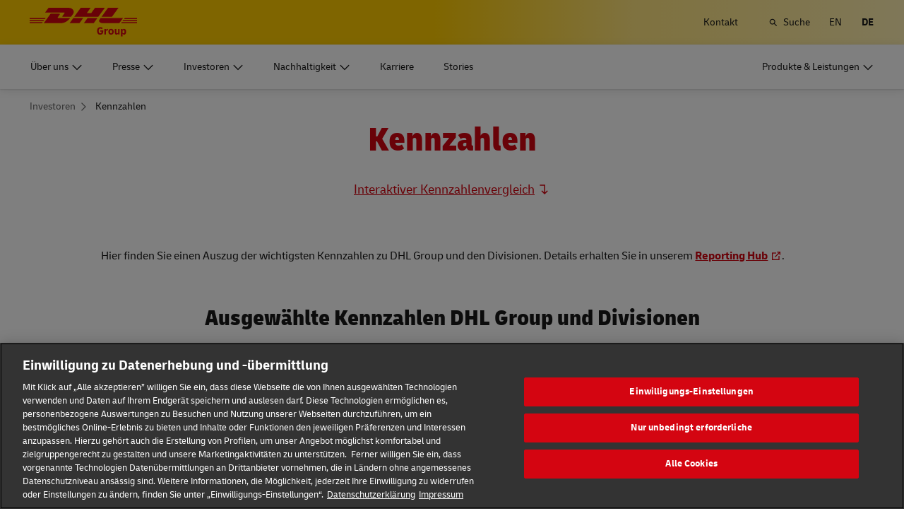

--- FILE ---
content_type: text/html; charset=UTF-8
request_url: https://group.dhl.com/de/investoren/kennzahlen.html
body_size: 27369
content:

<!DOCTYPE html>




<html lang="de" dir="ltr" class="full-width-grid viewport-animation ">
	<head>

	<meta charset="utf-8"/>
	<title>Kennzahlen - DHL Group</title>
	
    
    
<link rel="preload" href="/etc/clientlibs/dhl/clientlib-all/css/bundle.38601f90d25907a1dc423fd714e290df.css" as="style" crossorigin/>
    
<link rel="preload" href="/etc/clientlibs/dhl/clientlib-all/assets/fonts/default-15a7ed37f53bdda49a82.woff2" as="font" crossorigin/>
<link rel="preload" href="/etc/clientlibs/dhl/clientlib-all/assets/fonts/default-2d649dcaa71ff88f7b8a.woff2" as="font" crossorigin/>
<link rel="preload" href="/etc/clientlibs/dhl/clientlib-all/assets/fonts/default-4bcce82160b8c6f178f0.woff2" as="font" crossorigin/>
<link rel="preload" href="/etc/clientlibs/dhl/clientlib-all/assets/fonts/default-b8062306a9c370ef50f5.woff2" as="font" crossorigin/>
	<meta http-equiv="X-UA-Compatible" content="IE=edge"/>
    
        <meta name="description" content="Ausgewählte Kennzahlen von DHL Group – für den Konzern und die Unternehmensbereiche. Tabelarisch oder als Kennzahlentool verfügbar."/>
        
        <meta name="language" content="de"/>
        
        
        <link rel="canonical" href="https://group.dhl.com/de/investoren/kennzahlen.html"/>
        
<meta property="og:title" content="DHL Group - Kennzahlen"/>
<meta property="og:site_name" content="DHL Group"/>
<meta property="og:type" content="website"/>


<meta property="og:url" content="https://group.dhl.com/de/investoren/kennzahlen.html"/>
<meta property="og:description" content="Ausgewählte Kennzahlen von DHL Group – für den Konzern und die Unternehmensbereiche. Tabelarisch oder als Kennzahlentool verfügbar."/>
<meta property="og:locale" content="de"/>
        
    
	
	<meta name="section" content="deutschepostdhl:section/investors"/>
	<meta name="google-site-verification" content="gxlTKwo8skGHQyR0bXMxsqVv3pmATFjsK-zyJfXidYk"/>
	<meta name="viewport" content="width=device-width, initial-scale=1"/>
	<meta name="apple-mobile-web-app-capable" content="yes"/>
	<meta name="apple-mobile-web-app-status-bar-style" content="default"/>
	<meta name="format-detection" content="telephone=no"/>
	<meta name="analyticsId" content="8752f8f28b92c2701565296d85179e77"/>
  <meta name="analyticsdata" content="{\\&quot;name\\&quot;:\\&quot;Kennzahlen\\&quot;,\\&quot;type\\&quot;:\\&quot;Link\\&quot;,\\&quot;interaction\\&quot;:\\&quot;Click\\&quot;,\\&quot;position\\&quot;:\\&quot; \\&quot;,\\&quot;context\\&quot;:\\&quot;Search Results\\&quot;,\\&quot;attributes\\&quot;:{\\&quot;component\\&quot;:\\&quot;dhl\/components\/general\/search-results\\&quot;}}"/>
  <link rel="icon" href="/etc/clientlibs/dhl/clientlib-all/assets/favicon-dpdhl.ico" type="image/x-icon"/>
	

	
	
	<script>
			dataLayer = {"page":{"pageInfo":{"analyticsId":"8752f8f28b92c2701565296d85179e77","pageNameLegacy":"Kennzahlen DE","language":"de","publisher":"NA","pageName":"Kennzahlen","businessUnit":"NA","projectName":"NA","pageType":"NA"},"category":{"primaryCategory":"Investors","subCategory1":"Key figures","subCategory2":"NA","contentType":"NA"},"attributes":{"campaign":"NA"}}};
			gnfPageTags = {};
	</script>
	


 



    
<link rel="stylesheet" href="/etc.clientlibs/dhl/clientlibs/clientlib-core.min.css" type="text/css">
<script src="/etc.clientlibs/dhl/clientlibs/clientlib-core.min.js"></script>








    <link rel="stylesheet" href="/etc/clientlibs/dhl/clientlib-all/css/bundle.38601f90d25907a1dc423fd714e290df.css"/>
    
    
    
    
    
<link rel="stylesheet" href="/etc/clientlibs/dhl/clientlib-all/css/bundle-utapi-ui.38601f90d25907a1dc423fd714e290df.css"/>
    

<script src="https://assets.adobedtm.com/cd52279ef3fa/029d8f4ad113/launch-38de2e48fb02.min.js"></script>




</head>
	


<body class="no-js  ">
    <!--googleoff: all-->
    
<div class="c-nav-wcag">
    <span class="sr-only">Navigation und Inhalte</span>
    <ul>
        <li><a href="#wcag-main-content">Zum Hauptinhalt wechseln</a></li>
        <li><a href="#wcag-footer">Zum Haupfooter wechseln</a></li>
    </ul>
</div>

		
    
    
	<div class="section"></div><div class="iparys_inherited"></div>

	
    


	<!--googleon: all-->
    <div class="l-view has-no-stage">
        

<header>
	
		
			

    



<div class="xf-content-height">
    


<div class="aem-Grid aem-Grid--12 aem-Grid--default--12 ">
    
    








	
	
	
	
	
	

	
		<div class="c-navigation js--flyout-keyboardtrap" data-navigation-type="static" data-navigation-show-stick-after="0px">
			
			<nav class="c-navigation--bar c-navigation--bar--main" role="navigation" aria-label="Dienstprogramm">
				<div class="c-navigation--bar--wrapper component-wide l-grid--between-s l-grid--middle-s">
					<div class="c-navigation-logo-wrapper">
						<a href="/de.html" target="_self" title="DHL Group Logo" class="c-navigation-logo">
							<img src="/content/dam/deutschepostdhl/en/logos/DHL_Group_logo_rgb_BG.svg" alt="DHL Group Logo"/>
							
						</a>
					</div>
					<ul class="c-navigation--menu c-navigation-menu--language-list-container">
						
						
						
						
						<li data-on-search-hide="false">
							
							<a class="c-navigation-menu--meta-link link    has-icon" href="/de/kontakt.html">
								<span>Kontakt </span>
								<span class="c-navigation-menu--decorator has-icon sr-hidden" aria-hidden="true" tabindex="-1"></span>
							</a>
						</li>

						
						
						
							<li>
								<form action="/de/suche.html" method="GET" class="c-navigation-search--form js--navigation-search--form" data-open="" data-show-label="" id="nav-search-static_3d5536ac-478a-4ef7-a07a-cd357d357224" role="search">
									<label for="nav-search-static--input_3d5536ac-478a-4ef7-a07a-cd357d357224" class="c-navigation-search--input-label has-icon" tabindex="0" role="button">
										<span class="c-navigation-menu--icon has-icon icon-search sr-hidden" aria-hidden="true" tabindex="-1"></span>
										<span class="c-navigation-search--input-label-text">Suche</span>
									</label>
									<div class="c-navigation-search--input-container">
										<em class="c-navigation-search--icon icon-search" aria-hidden="true" tabindex="-1"></em>
										<input class="c-navigation-search--input js--navigation-search--input" id="nav-search-static--input_3d5536ac-478a-4ef7-a07a-cd357d357224" autocomplete="off" max-num-list="5" type="search" placeholder="Suchbegriff" name="q" data-target="#nav-search-static_3d5536ac-478a-4ef7-a07a-cd357d357224" tabindex="0" role="combobox" aria-autocomplete="list" aria-controls="search-quick-list_3d5536ac-478a-4ef7-a07a-cd357d357224" aria-expanded="false"/>
										<span class="c-navigation-search--close icon-cancel js--navigation-search--close" data-target="#nav-search-static_3d5536ac-478a-4ef7-a07a-cd357d357224" role="button" tabindex="0" aria-label="Suchleiste schließen" aria-expanded="true" aria-controls="search-quick-list_3d5536ac-478a-4ef7-a07a-cd357d357224"></span>
									</div>
									
									<div class="c-navigation-search--quicklinks js--navigation-search--quicklinks">
										<ul class="shadow-small" id="search-quick-list_3d5536ac-478a-4ef7-a07a-cd357d357224">
											
											
										</ul>
									</div>
									
								</form>
							</li>
							
							
							
								
								
								
								<li class="c-navigation-menu--language-list">
									
									<a class="c-navigation-menu--meta-link link has-icon js--nav-lang" href="/en/investors/key-figures.html" data-selected="false" target="_self" aria-label="Sprache wechseln zu: English" aria-hidden="false" tabindex="0" rel="">
										EN
									</a>
								</li>
<li class="c-navigation-menu--language-list">
									
									<span class="c-navigation-menu--meta-link is-selected sr-hidden" data-selected="true" aria-label="Deutsch" aria-hidden="true" tabindex="-1" rel="">
										DE
									</span>
								</li>

							
							
					</ul>
					<button class="c-navigation-mobile-menu--button js--close-trap-prefer" aria-controls="static_menu_03a0503d-8269-41d1-946f-f8a6ebdb20a4" aria-label="Hauptmenü" aria-expanded="false">
						<div class="c-navigation-mobile-menu--bar" aria-hidden="true"></div>
						<div class="c-navigation-mobile-menu--bar" aria-hidden="true"></div>
						<div class="c-navigation-mobile-menu--bar" aria-hidden="true"></div>
					</button>
				</div>
				<!--Mobile -  Primary Nav -->
				<div class="c-navigation-mobile-menu" id="static_menu_03a0503d-8269-41d1-946f-f8a6ebdb20a4">
					<ul class="c-navigation--menu c-navigation-mobile-menu" role="list" data-scrollable="" data-scroll-menu="">
						<li>
							
							
							
	<div id="c-navigation-flyout-id-flyout_d5d69cf2-ef9c-4320-9227-736e1e2dd739" class="c-navigation-flyout js--navigation-flyout js--auto-close-on-tab-out js--auto-close-desktop" data-flyout-selected="false" data-flyout-open-by-default="false">
		<button class="c-navigation-menu--button js--close-trap has-icon  " aria-expanded="false" data-flyout-target="#c-navigation-flyout-id-flyout_d5d69cf2-ef9c-4320-9227-736e1e2dd739" aria-controls="c-navigation-flyout-id-flyout_d5d69cf2-ef9c-4320-9227-736e1e2dd739-aria" aria-label="Über uns">
			<span>Über uns</span>
		</button>
		<div class="c-navigation-flyout-container" tabindex="-1" aria-hidden="true" data-flyout-container="" id="c-navigation-flyout-id-flyout_d5d69cf2-ef9c-4320-9227-736e1e2dd739-aria">
			<div class="c-navigation-flyout-content" data-flyout-size="full" data-flyout-content="">
				<div>
					

    



<div class="xf-content-height">
    


<div class="aem-Grid aem-Grid--12 aem-Grid--default--12 ">
    
    <div class="container aem-GridColumn aem-GridColumn--default--12">

    
    
    
    <span class="link-anchor" id="root_container_copy_copy_"></span>
    
    
    
    
        
    
        
    
        
    
        
    
        
    
        
    
        
    
        
    
        
    
        
    
        
    
        
    
        
    
    
    
    <div id="container-174ac81dbc" class="cmp-container cmp-container--white
		 
		     
         
         cmp-container--padding-size-14
         
         
         
         
         cmp-container--left-on-top
		 
         
		 
         
         ">
        


<div class="aem-Grid aem-Grid--12 aem-Grid--default--12 ">
    
    <div class="button button-color-secondary button-margin-top button-size-small aem-GridColumn aem-GridColumn--default--12"><span class="link-anchor" id="root_container_copy_copy__button_copy_copy_cop"></span>


<a class="cmp-button" id="button-60a8ac9c07" href="/de/ueber-uns.html" target="_self" data-cmp-clickable="false">
	
    <span class="cmp-button__text">Übersicht</span>
</a>

    

</div>
<div class="title title-margin-bottom title-margin-top aem-GridColumn--default--none aem-GridColumn aem-GridColumn--default--12 aem-GridColumn--offset--default--0"><span class="link-anchor" id="root_container_copy_copy__title_copy"></span>




<div class="cmp-title" id="title-b08eb5c301">
     <span class="cmp-title__text cmp-title__text--level5">
		 
			Der Konzern
		
	</span>
</div>

    
</div>
<div class="separator separator-color-gray aem-GridColumn aem-GridColumn--default--12">
<span class="link-anchor" id="root_container_copy_copy__separator"></span>
<div class="cmp-separator" id="separator-74a385a5d2">
	<hr class="cmp-separator__horizontal-rule" aria-hidden="true" role="none"/>
</div></div>
<div class="list bullet-type-none top-margin separator-lines aem-GridColumn aem-GridColumn--default--12"><span class="link-anchor" id="root_container_copy_copy__list_copy_copy_copy_817246612"></span>
<ul id="list-1664741c64" class="cmp-list">
    
    
    <li class="cmp-list__item ">
    

  <a class="cmp-list__item-link cmp-list__item-link--internal" href="/de/ueber-uns/der-konzern/strategie.html">
      <span class="cmp-list__item-title">Strategie</span>
      
      <span class="cmp-list__item-decorator" aria-hidden="true" tabindex="-1"></span>
  </a>
  
</li>

    
    
    <li class="cmp-list__item ">
    

  <a class="cmp-list__item-link cmp-list__item-link--internal" href="/de/ueber-uns/verhaltenskodex-fuer-mitarbeiter.html">
      <span class="cmp-list__item-title">Code of Conduct</span>
      
      <span class="cmp-list__item-decorator" aria-hidden="true" tabindex="-1"></span>
  </a>
  
</li>

    
    
    <li class="cmp-list__item ">
    

  <a class="cmp-list__item-link cmp-list__item-link--internal" href="/de/ueber-uns/verhaltenskodex-fuer-mitarbeiter/compliance-management.html">
      <span class="cmp-list__item-title">Compliancemanagement</span>
      
      <span class="cmp-list__item-decorator" aria-hidden="true" tabindex="-1"></span>
  </a>
  
</li>

    
    
    <li class="cmp-list__item ">
    

  <a class="cmp-list__item-link cmp-list__item-link--internal" href="/de/ueber-uns/der-konzern/marken-partnerschaften.html">
      <span class="cmp-list__item-title">Markenpartnerschaften</span>
      
      <span class="cmp-list__item-decorator" aria-hidden="true" tabindex="-1"></span>
  </a>
  
</li>

    
    
    <li class="cmp-list__item ">
    

  <a class="cmp-list__item-link cmp-list__item-link--internal" href="/de/ueber-uns/der-konzern/geschichte.html">
      <span class="cmp-list__item-title">Geschichte</span>
      
      <span class="cmp-list__item-decorator" aria-hidden="true" tabindex="-1"></span>
  </a>
  
</li>
</ul>

    

</div>
<div class="title title-margin-bottom title-margin-top aem-GridColumn--default--none aem-GridColumn aem-GridColumn--default--12 aem-GridColumn--offset--default--0"><span class="link-anchor" id="root_container_copy_copy__title_copy_797518825"></span>




<div class="cmp-title" id="title-cab21c8556">
     <span class="cmp-title__text cmp-title__text--level5">
		 
			Unternehmensbereiche
		
	</span>
</div>

    
</div>
<div class="separator separator-color-gray aem-GridColumn aem-GridColumn--default--12">
<span class="link-anchor" id="root_container_copy_copy__separator_copy_copy_"></span>
<div class="cmp-separator" id="separator-b71effc8f4">
	<hr class="cmp-separator__horizontal-rule" aria-hidden="true" role="none"/>
</div></div>
<div class="list bullet-type-none separator-lines aem-GridColumn aem-GridColumn--default--12"><span class="link-anchor" id="root_container_copy_copy__list_copy"></span>
<ul id="list-088156b9f4" class="cmp-list">
    
    <li class="cmp-list__item">
	
	
    
	
	
    

     <a class="cmp-list__item-link cmp-list__item-link--internal" href="/de/ueber-uns/unternehmensbereiche/express.html" data-cmp-clickable="false">
		 <span class="cmp-list__item-title">Express</span>
		 
		 <span class="cmp-list__item-decorator" aria-hidden="true" tabindex="-1"></span>
	 </a>
	
</li>
    

    
    <li class="cmp-list__item">
	
	
    
	
	
    

     <a class="cmp-list__item-link cmp-list__item-link--internal" href="/de/ueber-uns/unternehmensbereiche/global-forwarding-freight.html" data-cmp-clickable="false">
		 <span class="cmp-list__item-title">Global Forwarding, Freight</span>
		 
		 <span class="cmp-list__item-decorator" aria-hidden="true" tabindex="-1"></span>
	 </a>
	
</li>
    

    
    <li class="cmp-list__item">
	
	
    
	
	
    

     <a class="cmp-list__item-link cmp-list__item-link--internal" href="/de/ueber-uns/unternehmensbereiche/supply-chain.html" data-cmp-clickable="false">
		 <span class="cmp-list__item-title">Supply Chain</span>
		 
		 <span class="cmp-list__item-decorator" aria-hidden="true" tabindex="-1"></span>
	 </a>
	
</li>
    

    
    <li class="cmp-list__item">
	
	
    
	
	
    

     <a class="cmp-list__item-link cmp-list__item-link--internal" href="/de/ueber-uns/unternehmensbereiche/ecommerce.html" data-cmp-clickable="false">
		 <span class="cmp-list__item-title">eCommerce</span>
		 
		 <span class="cmp-list__item-decorator" aria-hidden="true" tabindex="-1"></span>
	 </a>
	
</li>
    

    
    <li class="cmp-list__item">
	
	
    
	
	
    

     <a class="cmp-list__item-link cmp-list__item-link--internal" href="/de/ueber-uns/unternehmensbereiche/post-paket-deutschland.html" data-cmp-clickable="false">
		 <span class="cmp-list__item-title">Post &amp; Paket Deutschland</span>
		 
		 <span class="cmp-list__item-decorator" aria-hidden="true" tabindex="-1"></span>
	 </a>
	
</li>
    
</ul>

    

</div>
<div class="title title-margin-bottom title-margin-top aem-GridColumn--default--none aem-GridColumn aem-GridColumn--default--12 aem-GridColumn--offset--default--0"><span class="link-anchor" id="root_container_copy_copy__title"></span>




<div class="cmp-title" id="title-fc07635c7d">
     <span class="cmp-title__text cmp-title__text--level5">
		 
			Unternehmensführung
		
	</span>
</div>

    
</div>
<div class="separator separator-color-gray aem-GridColumn aem-GridColumn--default--12">
<span class="link-anchor" id="root_container_copy_copy__separator_copy_copy__1816810871"></span>
<div class="cmp-separator" id="separator-1ea1a0d198">
	<hr class="cmp-separator__horizontal-rule" aria-hidden="true" role="none"/>
</div></div>
<div class="list bullet-type-none top-margin separator-lines aem-GridColumn aem-GridColumn--default--12"><span class="link-anchor" id="root_container_copy_copy__list_copy_copy_67881"></span>
<ul id="list-9244a009e2" class="cmp-list">
    
    <li class="cmp-list__item">
	
	
    
	
	
    

     <a class="cmp-list__item-link cmp-list__item-link--internal" href="/de/ueber-uns/unternehmensfuehrung/vorstand.html" data-cmp-clickable="false">
		 <span class="cmp-list__item-title">Vorstand</span>
		 
		 <span class="cmp-list__item-decorator" aria-hidden="true" tabindex="-1"></span>
	 </a>
	
</li>
    

    
    <li class="cmp-list__item">
	
	
    
	
	
    

     <a class="cmp-list__item-link cmp-list__item-link--internal" href="/de/ueber-uns/unternehmensfuehrung/aufsichtsrat.html" data-cmp-clickable="false">
		 <span class="cmp-list__item-title">Aufsichtsrat</span>
		 
		 <span class="cmp-list__item-decorator" aria-hidden="true" tabindex="-1"></span>
	 </a>
	
</li>
    

    
    <li class="cmp-list__item">
	
	
    
	
	
    

     <a class="cmp-list__item-link cmp-list__item-link--internal" href="/de/ueber-uns/unternehmensfuehrung/verguetung.html" data-cmp-clickable="false">
		 <span class="cmp-list__item-title">Vergütung</span>
		 
		 <span class="cmp-list__item-decorator" aria-hidden="true" tabindex="-1"></span>
	 </a>
	
</li>
    

    
    <li class="cmp-list__item">
	
	
    
	
	
    

     <a class="cmp-list__item-link cmp-list__item-link--internal" href="/de/ueber-uns/unternehmensfuehrung/erklaerungen-berichte.html" data-cmp-clickable="false">
		 <span class="cmp-list__item-title">Erklärungen und Berichte</span>
		 
		 <span class="cmp-list__item-decorator" aria-hidden="true" tabindex="-1"></span>
	 </a>
	
</li>
    
</ul>

    

</div>
<div class="title title-margin-bottom title-margin-top aem-GridColumn--default--none aem-GridColumn aem-GridColumn--default--12 aem-GridColumn--offset--default--0"><span class="link-anchor" id="root_container_copy_copy__title_462153578"></span>




<div class="cmp-title" id="title-fb6b9acc35">
     <h5 class="cmp-title__text cmp-title__text--level5">
		 
			Lieferantenportal
		
	</h5>
</div>

    
</div>
<div class="separator separator-color-gray aem-GridColumn aem-GridColumn--default--12">
<span class="link-anchor" id="root_container_copy_copy__separator_copy_23071"></span>
<div class="cmp-separator" id="separator-2a55e9a366">
	<hr class="cmp-separator__horizontal-rule" aria-hidden="true" role="none"/>
</div></div>
<div class="list bullet-type-none top-margin separator-lines aem-GridColumn aem-GridColumn--default--12"><span class="link-anchor" id="root_container_copy_copy__list_copy_copy_1612495147"></span>
<ul id="list-b80aececc4" class="cmp-list">
    
    
    <li class="cmp-list__item ">
    

  <a class="cmp-list__item-link cmp-list__item-link--internal" href="/de/ueber-uns/lieferantenportal.html">
      <span class="cmp-list__item-title">Übersicht</span>
      
      <span class="cmp-list__item-decorator" aria-hidden="true" tabindex="-1"></span>
  </a>
  
</li>

    
    
    <li class="cmp-list__item ">
    

  <a class="cmp-list__item-link cmp-list__item-link--internal" href="/de/ueber-uns/verhaltenskodex-fuer-mitarbeiter/verhaltenskodex-fuer-lieferanten.html">
      <span class="cmp-list__item-title">Verhaltenskodex für Lieferanten</span>
      
      <span class="cmp-list__item-decorator" aria-hidden="true" tabindex="-1"></span>
  </a>
  
</li>
</ul>

    

</div>

    
</div>

    </div>

    
</div>

    
</div>

</div>
				</div>
			</div>
		</div>
	</div>
	

						</li>
<li>
							
							
							
	<div id="c-navigation-flyout-id-flyout_52439149-8766-45e1-9d20-0010ab6fe8ad" class="c-navigation-flyout js--navigation-flyout js--auto-close-on-tab-out js--auto-close-desktop" data-flyout-selected="false" data-flyout-open-by-default="false">
		<button class="c-navigation-menu--button js--close-trap has-icon  " aria-expanded="false" data-flyout-target="#c-navigation-flyout-id-flyout_52439149-8766-45e1-9d20-0010ab6fe8ad" aria-controls="c-navigation-flyout-id-flyout_52439149-8766-45e1-9d20-0010ab6fe8ad-aria" aria-label="Presse">
			<span>Presse</span>
		</button>
		<div class="c-navigation-flyout-container" tabindex="-1" aria-hidden="true" data-flyout-container="" id="c-navigation-flyout-id-flyout_52439149-8766-45e1-9d20-0010ab6fe8ad-aria">
			<div class="c-navigation-flyout-content" data-flyout-size="full" data-flyout-content="">
				<div>
					

    



<div class="xf-content-height">
    


<div class="aem-Grid aem-Grid--12 aem-Grid--default--12 ">
    
    <div class="container aem-GridColumn aem-GridColumn--default--12">

    
    
    
    <span class="link-anchor" id="root_container_copy_copy_"></span>
    
    
    
    
        
    
        
    
        
    
        
    
        
    
        
    
        
    
        
    
        
    
        
    
        
    
        
    
        
    
    
    
    <div id="container-ec2f94e900" class="cmp-container cmp-container--white
		 
		     
         
         cmp-container--padding-size-14
         
         
         
         
         cmp-container--left-on-top
		 
         
		 
         
         ">
        


<div class="aem-Grid aem-Grid--12 aem-Grid--default--12 ">
    
    <div class="button button-color-secondary button-margin-top button-size-small aem-GridColumn aem-GridColumn--default--12"><span class="link-anchor" id="root_container_copy_copy__button_copy_copy"></span>


<a class="cmp-button" id="button-035b0a58dd" href="/de/presse.html" target="_self" data-cmp-clickable="false">
	
    <span class="cmp-button__text">Übersicht</span>
</a>

    

</div>
<div class="title title-margin-bottom title-margin-top aem-GridColumn--default--none aem-GridColumn aem-GridColumn--default--12 aem-GridColumn--offset--default--0"><span class="link-anchor" id="root_container_copy_copy__title_copy"></span>




<div class="cmp-title" id="title-0418b88d0c">
     <span class="cmp-title__text cmp-title__text--level5">
		 
			News
		
	</span>
</div>

    
</div>
<div class="separator separator-color-gray aem-GridColumn aem-GridColumn--default--12">
<span class="link-anchor" id="root_container_copy_copy__separator"></span>
<div class="cmp-separator" id="separator-444269fb56">
	<hr class="cmp-separator__horizontal-rule" aria-hidden="true" role="none"/>
</div></div>
<div class="list bullet-type-none top-margin separator-lines aem-GridColumn aem-GridColumn--default--12"><span class="link-anchor" id="root_container_copy_copy__list_copy_copy_copy_1519940719"></span>
<ul id="list-20348bd220" class="cmp-list">
    
    
    <li class="cmp-list__item ">
    

  <a class="cmp-list__item-link cmp-list__item-link--internal" href="/de/presse/pressemitteilungen.html">
      <span class="cmp-list__item-title">Pressemitteilungen</span>
      
      <span class="cmp-list__item-decorator" aria-hidden="true" tabindex="-1"></span>
  </a>
  
</li>

    
    
    <li class="cmp-list__item ">
    

  <a class="cmp-list__item-link cmp-list__item-link--internal" href="/de/stories.html" target="_blank" aria-describedby="a11y-message--new-window" rel="noopener noreferrer">
      <span class="cmp-list__item-title">Regionale Stories</span>
      
      <span class="cmp-list__item-decorator" aria-hidden="true" tabindex="-1"></span>
  </a>
  
</li>

    
    
    <li class="cmp-list__item ">
    

  <a class="cmp-list__item-link cmp-list__item-link--internal" href="/de/presse/postcast.html" target="_blank" aria-describedby="a11y-message--new-window" rel="noopener noreferrer">
      <span class="cmp-list__item-title">Podcast</span>
      
      <span class="cmp-list__item-decorator" aria-hidden="true" tabindex="-1"></span>
  </a>
  
</li>
</ul>

    

</div>
<div class="title title-margin-bottom title-margin-top aem-GridColumn--default--none aem-GridColumn aem-GridColumn--default--12 aem-GridColumn--offset--default--0"><span class="link-anchor" id="root_container_copy_copy__title_copy_797518825"></span>




<div class="cmp-title" id="title-9643c4ef4d">
     <span class="cmp-title__text cmp-title__text--level5">
		 
			Mediathek
		
	</span>
</div>

    
</div>
<div class="separator separator-color-gray aem-GridColumn aem-GridColumn--default--12">
<span class="link-anchor" id="root_container_copy_copy__separator_copy_copy_"></span>
<div class="cmp-separator" id="separator-02439f8482">
	<hr class="cmp-separator__horizontal-rule" aria-hidden="true" role="none"/>
</div></div>
<div class="list bullet-type-none separator-lines aem-GridColumn aem-GridColumn--default--12"><span class="link-anchor" id="root_container_copy_copy__list_copy_385913972"></span>
<ul id="list-006f95caf1" class="cmp-list">
    
    
    <li class="cmp-list__item ">
    

  <a class="cmp-list__item-link cmp-list__item-link--internal" href="/de/presse/mediathek.html">
      <span class="cmp-list__item-title">Fotos &amp; TV-Footage</span>
      
      <span class="cmp-list__item-decorator" aria-hidden="true" tabindex="-1"></span>
  </a>
  
</li>
</ul>

    

</div>
<div class="title title-margin-bottom title-margin-top aem-GridColumn--default--none aem-GridColumn aem-GridColumn--default--12 aem-GridColumn--offset--default--0"><span class="link-anchor" id="root_container_copy_copy__title"></span>




<div class="cmp-title" id="title-b0629bd47a">
     <span class="cmp-title__text cmp-title__text--level5">
		 
			Service
		
	</span>
</div>

    
</div>
<div class="separator separator-color-gray aem-GridColumn aem-GridColumn--default--12">
<span class="link-anchor" id="root_container_copy_copy__separator_copy_copy__1816810871"></span>
<div class="cmp-separator" id="separator-5e8ea5b089">
	<hr class="cmp-separator__horizontal-rule" aria-hidden="true" role="none"/>
</div></div>
<div class="list bullet-type-none top-margin separator-lines aem-GridColumn aem-GridColumn--default--12"><span class="link-anchor" id="root_container_copy_copy__list_copy_copy_67881_339951504"></span>
<ul id="list-8c5abc2442" class="cmp-list">
    
    
    <li class="cmp-list__item ">
    

  <a class="cmp-list__item-link cmp-list__item-link--internal" href="/de/presse/veranstaltungen.html">
      <span class="cmp-list__item-title">Events &amp; Termine</span>
      
      <span class="cmp-list__item-decorator" aria-hidden="true" tabindex="-1"></span>
  </a>
  
</li>

    
    
    <li class="cmp-list__item ">
    

  <a class="cmp-list__item-link cmp-list__item-link--internal" href="/de/presse/pressekontakt.html">
      <span class="cmp-list__item-title">Pressekontakte</span>
      
      <span class="cmp-list__item-decorator" aria-hidden="true" tabindex="-1"></span>
  </a>
  
</li>
</ul>

    

</div>
<div class="title title-margin-bottom title-margin-top aem-GridColumn--default--none aem-GridColumn aem-GridColumn--default--12 aem-GridColumn--offset--default--0"><span class="link-anchor" id="root_container_copy_copy__title_462153578"></span>




<div class="cmp-title" id="title-e6908f3e4a">
     <h5 class="cmp-title__text cmp-title__text--level5">
		 
			Abonnements
		
	</h5>
</div>

    
</div>
<div class="separator separator-color-gray aem-GridColumn aem-GridColumn--default--12">
<span class="link-anchor" id="root_container_copy_copy__separator_copy_23071"></span>
<div class="cmp-separator" id="separator-b990910172">
	<hr class="cmp-separator__horizontal-rule" aria-hidden="true" role="none"/>
</div></div>
<div class="list bullet-type-none top-margin separator-lines aem-GridColumn aem-GridColumn--default--12"><span class="link-anchor" id="root_container_copy_copy__list_copy_copy"></span>
<ul id="list-34ccaf19d7" class="cmp-list">
    
    
    <li class="cmp-list__item ">
    

  <a class="cmp-list__item-link cmp-list__item-link--internal" href="/de/presse/abonnements/benachrichtigungsservice.html">
      <span class="cmp-list__item-title">Benachrichtigungs­service</span>
      
      <span class="cmp-list__item-decorator" aria-hidden="true" tabindex="-1"></span>
  </a>
  
</li>

    
    
    <li class="cmp-list__item ">
    

  <a class="cmp-list__item-link cmp-list__item-link--internal" href="/de/presse/abonnements/corporate-newsletter.html">
      <span class="cmp-list__item-title">Corporate Newsletter</span>
      
      <span class="cmp-list__item-decorator" aria-hidden="true" tabindex="-1"></span>
  </a>
  
</li>
</ul>

    

</div>

    
</div>

    </div>

    
</div>

    
</div>

</div>
				</div>
			</div>
		</div>
	</div>
	

						</li>
<li>
							
							
							
	<div id="c-navigation-flyout-id-flyout_91d0d102-326e-401b-8863-4b0509379e9c" class="c-navigation-flyout js--navigation-flyout js--auto-close-on-tab-out js--auto-close-desktop" data-flyout-selected="false" data-flyout-open-by-default="false">
		<button class="c-navigation-menu--button js--close-trap has-icon  " aria-expanded="false" data-flyout-target="#c-navigation-flyout-id-flyout_91d0d102-326e-401b-8863-4b0509379e9c" aria-controls="c-navigation-flyout-id-flyout_91d0d102-326e-401b-8863-4b0509379e9c-aria" aria-label="Investoren">
			<span>Investoren</span>
		</button>
		<div class="c-navigation-flyout-container" tabindex="-1" aria-hidden="true" data-flyout-container="" id="c-navigation-flyout-id-flyout_91d0d102-326e-401b-8863-4b0509379e9c-aria">
			<div class="c-navigation-flyout-content" data-flyout-size="full" data-flyout-content="">
				<div>
					

    



<div class="xf-content-height">
    


<div class="aem-Grid aem-Grid--12 aem-Grid--default--12 ">
    
    <div class="container aem-GridColumn aem-GridColumn--default--12">

    
    
    
    <span class="link-anchor" id="root_container_copy_copy_"></span>
    
    
    
    
        
    
        
    
        
    
        
    
        
    
        
    
        
    
        
    
        
    
        
    
        
    
        
    
        
    
        
    
        
    
        
    
    
    
    <div id="container-34f98f5b0a" class="cmp-container cmp-container--white
		 
		     
         
         cmp-container--padding-size-14
         
         
         
         
         cmp-container--left-on-top
		 
         
		 
         
         ">
        


<div class="aem-Grid aem-Grid--12 aem-Grid--default--12 ">
    
    <div class="button button-color-secondary button-margin-top button-size-small aem-GridColumn aem-GridColumn--default--12"><span class="link-anchor" id="root_container_copy_copy__button_copy_copy_cop"></span>


<a class="cmp-button" id="button-066214610b" href="/de/investoren.html" target="_self" data-cmp-clickable="false">
	
    <span class="cmp-button__text">Übersicht</span>
</a>

    

</div>
<div class="title title-margin-bottom title-margin-top aem-GridColumn--default--none aem-GridColumn aem-GridColumn--default--12 aem-GridColumn--offset--default--0"><span class="link-anchor" id="root_container_copy_copy__title_copy_797518825"></span>




<div class="cmp-title" id="title-917564aca1">
     <span class="cmp-title__text cmp-title__text--level5">
		 
			Aktie
		
	</span>
</div>

    
</div>
<div class="separator separator-color-gray aem-GridColumn aem-GridColumn--default--12">
<span class="link-anchor" id="root_container_copy_copy__separator_copy_copy_"></span>
<div class="cmp-separator" id="separator-7e3c030eaf">
	<hr class="cmp-separator__horizontal-rule" aria-hidden="true" role="none"/>
</div></div>
<div class="list bullet-type-none list-link-icon-right aem-GridColumn aem-GridColumn--default--12"><span class="link-anchor" id="root_container_copy_copy__list_copy_copy_copy"></span>
<ul id="list-afa99cd610" class="cmp-list">
    
    
    <li class="cmp-list__item ">
    

  <a class="cmp-list__item-link cmp-list__item-link--internal" href="/de/investoren/aktie/aktienperformance.html">
      <span class="cmp-list__item-title">Aktienperformance</span>
      
      <span class="cmp-list__item-decorator" aria-hidden="true" tabindex="-1"></span>
  </a>
  
</li>

    
    
    <li class="cmp-list__item ">
    

  <a class="cmp-list__item-link cmp-list__item-link--internal" href="/de/investoren/aktie/dividende.html">
      <span class="cmp-list__item-title">Dividende</span>
      
      <span class="cmp-list__item-decorator" aria-hidden="true" tabindex="-1"></span>
  </a>
  
</li>

    
    
    <li class="cmp-list__item ">
    

  <a class="cmp-list__item-link cmp-list__item-link--internal" href="/de/investoren/aktie/aktienrueckkauf.html">
      <span class="cmp-list__item-title">Aktienrückkauf</span>
      
      <span class="cmp-list__item-decorator" aria-hidden="true" tabindex="-1"></span>
  </a>
  
</li>

    
    
    <li class="cmp-list__item ">
    

  <a class="cmp-list__item-link cmp-list__item-link--internal" href="/de/investoren/aktie/aktionaersstruktur.html">
      <span class="cmp-list__item-title">Aktionärsstruktur</span>
      
      <span class="cmp-list__item-decorator" aria-hidden="true" tabindex="-1"></span>
  </a>
  
</li>

    
    
    <li class="cmp-list__item ">
    

  <a class="cmp-list__item-link cmp-list__item-link--internal" href="/de/investoren/aktie/konsensus.html">
      <span class="cmp-list__item-title">Konsensus</span>
      
      <span class="cmp-list__item-decorator" aria-hidden="true" tabindex="-1"></span>
  </a>
  
</li>
</ul>

    

</div>
<div class="title title-margin-bottom title-margin-top aem-GridColumn--default--none aem-GridColumn aem-GridColumn--default--12 aem-GridColumn--offset--default--0"><span class="link-anchor" id="root_container_copy_copy__title_462153578_copy_622976214"></span>




<div class="cmp-title" id="title-d993ec1221">
     <h5 class="cmp-title__text cmp-title__text--level5">
		 
			Investment Highlights
		
	</h5>
</div>

    
</div>
<div class="separator separator-color-gray aem-GridColumn aem-GridColumn--default--12">
<span class="link-anchor" id="root_container_copy_copy__separator_copy_23071_340175863"></span>
<div class="cmp-separator" id="separator-1d40e10166">
	<hr class="cmp-separator__horizontal-rule" aria-hidden="true" role="none"/>
</div></div>
<div class="list bullet-type-none list-link-icon-right aem-GridColumn aem-GridColumn--default--12"><span class="link-anchor" id="root_container_copy_copy__list_copy_copy_copy__1959437267"></span>
<ul id="list-0c4454babb" class="cmp-list">
    
    
    <li class="cmp-list__item ">
    

  <a class="cmp-list__item-link cmp-list__item-link--internal" href="/de/investoren/investment-highlights/equity-story.html">
      <span class="cmp-list__item-title">Equity Story</span>
      
      <span class="cmp-list__item-decorator" aria-hidden="true" tabindex="-1"></span>
  </a>
  
</li>

    
    
    <li class="cmp-list__item ">
    

  <a class="cmp-list__item-link cmp-list__item-link--internal" href="/de/investoren/investment-highlights/outlook.html">
      <span class="cmp-list__item-title">Ausblick</span>
      
      <span class="cmp-list__item-decorator" aria-hidden="true" tabindex="-1"></span>
  </a>
  
</li>

    
    
    <li class="cmp-list__item ">
    

  <a class="cmp-list__item-link cmp-list__item-link--internal" href="/de/investoren/investment-highlights/finance-strategy.html">
      <span class="cmp-list__item-title">Finanzstrategie</span>
      
      <span class="cmp-list__item-decorator" aria-hidden="true" tabindex="-1"></span>
  </a>
  
</li>

    
    
    <li class="cmp-list__item ">
    

  <a class="cmp-list__item-link cmp-list__item-link--internal" href="/de/investoren/investment-highlights/creditor-information.html">
      <span class="cmp-list__item-title">Creditor Information</span>
      
      <span class="cmp-list__item-decorator" aria-hidden="true" tabindex="-1"></span>
  </a>
  
</li>

    
    
    <li class="cmp-list__item ">
    

  <a class="cmp-list__item-link cmp-list__item-link--internal" href="/de/investoren/investment-highlights/nachhaltiges-investment.html">
      <span class="cmp-list__item-title">Nachhaltiges Investment</span>
      
      <span class="cmp-list__item-decorator" aria-hidden="true" tabindex="-1"></span>
  </a>
  
</li>
</ul>

    

</div>
<div class="title title-margin-bottom title-margin-top aem-GridColumn--default--none aem-GridColumn aem-GridColumn--default--12 aem-GridColumn--offset--default--0"><span class="link-anchor" id="root_container_copy_copy__title"></span>




<div class="cmp-title" id="title-d26b13be5c">
     <h5 class="cmp-title__text cmp-title__text--level5">
		 
			Veröffentlichungen
		
	</h5>
</div>

    
</div>
<div class="separator separator-color-gray aem-GridColumn aem-GridColumn--default--12">
<span class="link-anchor" id="root_container_copy_copy__separator_copy_copy__1816810871"></span>
<div class="cmp-separator" id="separator-a351e377b6">
	<hr class="cmp-separator__horizontal-rule" aria-hidden="true" role="none"/>
</div></div>
<div class="list bullet-type-none list-link-icon-right aem-GridColumn aem-GridColumn--default--12"><span class="link-anchor" id="root_container_copy_copy__list_copy_copy_copy_83895926"></span>
<ul id="list-cc279c169f" class="cmp-list">
    
    
    <li class="cmp-list__item ">
    

  <a class="cmp-list__item-link cmp-list__item-link--internal" href="/de/investoren/kennzahlen/reporting-hub.html" target="_blank" aria-describedby="a11y-message--new-window" rel="noopener noreferrer">
      <span class="cmp-list__item-title">Reporting Hub</span>
      
      <span class="cmp-list__item-decorator" aria-hidden="true" tabindex="-1"></span>
  </a>
  
</li>

    
    
    <li class="cmp-list__item ">
    

  <a class="cmp-list__item-link cmp-list__item-link--internal" href="/de/investoren/gb-2024-fj.html" target="_blank" aria-describedby="a11y-message--new-window" rel="noopener noreferrer">
      <span class="cmp-list__item-title">Geschäftsbericht 2024 </span>
      
      <span class="cmp-list__item-decorator" aria-hidden="true" tabindex="-1"></span>
  </a>
  
</li>

    
    
    <li class="cmp-list__item ">
    

  <a class="cmp-list__item-link cmp-list__item-link--internal" href="/de/investoren/ir-download-center.html">
      <span class="cmp-list__item-title">IR Download Center</span>
      
      <span class="cmp-list__item-decorator" aria-hidden="true" tabindex="-1"></span>
  </a>
  
</li>

    
    
    <li class="cmp-list__item ">
    

  <a class="cmp-list__item-link cmp-list__item-link--internal" href="/de/investoren/kennzahlen.html">
      <span class="cmp-list__item-title">Kennzahlen</span>
      
      <span class="cmp-list__item-decorator" aria-hidden="true" tabindex="-1"></span>
  </a>
  
</li>

    
    
    <li class="cmp-list__item ">
    

  <a class="cmp-list__item-link cmp-list__item-link--internal" href="/de/investoren/mitteilungen.html">
      <span class="cmp-list__item-title">Pflichtmitteilungen</span>
      
      <span class="cmp-list__item-decorator" aria-hidden="true" tabindex="-1"></span>
  </a>
  
</li>
</ul>

    

</div>
<div class="title title-margin-bottom title-margin-top aem-GridColumn--default--none aem-GridColumn aem-GridColumn--default--12 aem-GridColumn--offset--default--0"><span class="link-anchor" id="root_container_copy_copy__title_462153578"></span>




<div class="cmp-title" id="title-faf67fbb42">
     <h5 class="cmp-title__text cmp-title__text--level5">
		 
			Veranstaltungen
		
	</h5>
</div>

    
</div>
<div class="separator separator-color-gray aem-GridColumn aem-GridColumn--default--12">
<span class="link-anchor" id="root_container_copy_copy__separator_copy_23071"></span>
<div class="cmp-separator" id="separator-48ff975ab8">
	<hr class="cmp-separator__horizontal-rule" aria-hidden="true" role="none"/>
</div></div>
<div class="list bullet-type-none list-link-icon-right aem-GridColumn aem-GridColumn--default--12"><span class="link-anchor" id="root_container_copy_copy__list_copy_copy_copy_2023152595"></span>
<ul id="list-934f5006e9" class="cmp-list">
    
    
    <li class="cmp-list__item ">
    

  <a class="cmp-list__item-link cmp-list__item-link--internal" href="/de/investoren/veranstaltungen/kalender.html">
      <span class="cmp-list__item-title">Kalender</span>
      
      <span class="cmp-list__item-decorator" aria-hidden="true" tabindex="-1"></span>
  </a>
  
</li>

    
    
    <li class="cmp-list__item ">
    

  <a class="cmp-list__item-link cmp-list__item-link--internal" href="/de/investoren/hauptversammlung.html">
      <span class="cmp-list__item-title">Hauptversammlung</span>
      
      <span class="cmp-list__item-decorator" aria-hidden="true" tabindex="-1"></span>
  </a>
  
</li>

    
    
    <li class="cmp-list__item ">
    

  <a class="cmp-list__item-link cmp-list__item-link--internal" href="/de/investoren/veranstaltungen/capital-markets-event.html">
      <span class="cmp-list__item-title">Capital Markets Events</span>
      
      <span class="cmp-list__item-decorator" aria-hidden="true" tabindex="-1"></span>
  </a>
  
</li>
</ul>

    

</div>
<div class="title title-margin-bottom title-margin-top aem-GridColumn--default--none aem-GridColumn aem-GridColumn--default--12 aem-GridColumn--offset--default--0"><span class="link-anchor" id="root_container_copy_copy__title_462153578_copy_658883311"></span>




<div class="cmp-title" id="title-0b1fac86b4">
     <h5 class="cmp-title__text cmp-title__text--level5">
		 
			Kontakt
		
	</h5>
</div>

    
</div>
<div class="separator separator-color-gray aem-GridColumn aem-GridColumn--default--12">
<span class="link-anchor" id="root_container_copy_copy__separator_copy_23071_661502675"></span>
<div class="cmp-separator" id="separator-5fa782f0c5">
	<hr class="cmp-separator__horizontal-rule" aria-hidden="true" role="none"/>
</div></div>
<div class="list bullet-type-none list-link-icon-right aem-GridColumn aem-GridColumn--default--12"><span class="link-anchor" id="root_container_copy_copy__list_copy_copy_copy__1080436717"></span>
<ul id="list-70bd396a7a" class="cmp-list">
    
    
    <li class="cmp-list__item ">
    

  <a class="cmp-list__item-link cmp-list__item-link--internal" href="/de/investoren/ir-team.html">
      <span class="cmp-list__item-title">IR Team</span>
      
      <span class="cmp-list__item-decorator" aria-hidden="true" tabindex="-1"></span>
  </a>
  
</li>
</ul>

    

</div>

    
</div>

    </div>

    
</div>

    
</div>

</div>
				</div>
			</div>
		</div>
	</div>
	

						</li>
<li>
							
							
							
	<div id="c-navigation-flyout-id-flyout_fb6b883f-d6c5-4c41-8ad6-203a17e80ad9" class="c-navigation-flyout js--navigation-flyout js--auto-close-on-tab-out js--auto-close-desktop" data-flyout-selected="false" data-flyout-open-by-default="false">
		<button class="c-navigation-menu--button js--close-trap has-icon  " aria-expanded="false" data-flyout-target="#c-navigation-flyout-id-flyout_fb6b883f-d6c5-4c41-8ad6-203a17e80ad9" aria-controls="c-navigation-flyout-id-flyout_fb6b883f-d6c5-4c41-8ad6-203a17e80ad9-aria" aria-label="Nachhaltigkeit">
			<span>Nachhaltigkeit</span>
		</button>
		<div class="c-navigation-flyout-container" tabindex="-1" aria-hidden="true" data-flyout-container="" id="c-navigation-flyout-id-flyout_fb6b883f-d6c5-4c41-8ad6-203a17e80ad9-aria">
			<div class="c-navigation-flyout-content" data-flyout-size="full" data-flyout-content="">
				<div>
					

    



<div class="xf-content-height">
    


<div class="aem-Grid aem-Grid--12 aem-Grid--default--12 ">
    
    <div class="container aem-GridColumn aem-GridColumn--default--12">

    
    
    
    <span class="link-anchor" id="root_container_copy_copy_"></span>
    
    
    
    
        
    
        
    
        
    
        
    
        
    
        
    
        
    
        
    
        
    
        
    
        
    
        
    
        
    
        
    
        
    
        
    
        
    
        
    
        
    
    
    
    <div id="container-c4cc1013eb" class="cmp-container cmp-container--white
		 
		     
         
         cmp-container--padding-size-14
         
         
         
         
         cmp-container--left-on-top
		 
         
		 
         
         ">
        


<div class="aem-Grid aem-Grid--12 aem-Grid--default--12 ">
    
    <div class="button button-color-secondary button-margin-top button-size-small aem-GridColumn aem-GridColumn--default--12"><span class="link-anchor" id="root_container_copy_copy__button_copy_copy_cop"></span>


<a class="cmp-button" id="button-684096b1bc" href="/de/nachhaltigkeit.html" target="_self" data-cmp-clickable="false">
	
    <span class="cmp-button__text">Übersicht</span>
</a>

    

</div>
<div class="title title-margin-bottom title-margin-top aem-GridColumn--default--none aem-GridColumn aem-GridColumn--default--12 aem-GridColumn--offset--default--0"><span class="link-anchor" id="root_container_copy_copy__title_copy"></span>




<div class="cmp-title" id="title-9e2cf3f351">
     <span class="cmp-title__text cmp-title__text--level5">
		 
			Auf einen Blick
		
	</span>
</div>

    
</div>
<div class="separator separator-color-gray aem-GridColumn aem-GridColumn--default--12">
<span class="link-anchor" id="root_container_copy_copy__separator"></span>
<div class="cmp-separator" id="separator-b2d875b7f0">
	<hr class="cmp-separator__horizontal-rule" aria-hidden="true" role="none"/>
</div></div>
<div class="list bullet-type-none top-margin separator-lines aem-GridColumn aem-GridColumn--default--12"><span class="link-anchor" id="root_container_copy_copy__list_copy_copy_copy_"></span>
<ul id="list-9c038172af" class="cmp-list">
    
    
    <li class="cmp-list__item ">
    

  <a class="cmp-list__item-link cmp-list__item-link--internal" href="/de/nachhaltigkeit/nachhaltigkeitsfahrplan.html">
      <span class="cmp-list__item-title">Nachhaltigkeitsansatz</span>
      
      <span class="cmp-list__item-decorator" aria-hidden="true" tabindex="-1"></span>
  </a>
  
</li>

    
    
    <li class="cmp-list__item ">
    

  <a class="cmp-list__item-link cmp-list__item-link--internal" href="/de/nachhaltigkeit/nachhaltigkeitsfahrplan/nachhaltige-entwicklungsziele.html">
      <span class="cmp-list__item-title">UN-Ziele für nachhaltige Entwicklung</span>
      
      <span class="cmp-list__item-decorator" aria-hidden="true" tabindex="-1"></span>
  </a>
  
</li>

    
    
    <li class="cmp-list__item ">
    

  <a class="cmp-list__item-link cmp-list__item-link--internal" href="/de/nachhaltigkeit/nachhaltigkeitsfahrplan/nachhaltigkeitsbeirat.html">
      <span class="cmp-list__item-title">Nachhaltigkeitsbeirat</span>
      
      <span class="cmp-list__item-decorator" aria-hidden="true" tabindex="-1"></span>
  </a>
  
</li>

    
    
    <li class="cmp-list__item ">
    

  <a class="cmp-list__item-link cmp-list__item-link--internal" href="/de/nachhaltigkeit/nachhaltigkeitsfahrplan/zahlen-und-fakten.html">
      <span class="cmp-list__item-title">Zahlen und Fakten</span>
      
      <span class="cmp-list__item-decorator" aria-hidden="true" tabindex="-1"></span>
  </a>
  
</li>

    
    
    <li class="cmp-list__item ">
    

  <a class="cmp-list__item-link cmp-list__item-link--internal" href="/de/nachhaltigkeit/nachhaltigkeitsfahrplan/mitgliedschaften-und-partnerschaften.html">
      <span class="cmp-list__item-title">Mitgliedschaften </span>
      
      <span class="cmp-list__item-decorator" aria-hidden="true" tabindex="-1"></span>
  </a>
  
</li>
</ul>

    

</div>
<div class="title title-margin-bottom title-margin-top aem-GridColumn--default--none aem-GridColumn aem-GridColumn--default--12 aem-GridColumn--offset--default--0"><span class="link-anchor" id="root_container_copy_copy__title_copy_797518825"></span>




<div class="cmp-title" id="title-3a10bc6ba9">
     <span class="cmp-title__text cmp-title__text--level5">
		 
			Umwelt
		
	</span>
</div>

    
</div>
<div class="separator separator-color-gray aem-GridColumn aem-GridColumn--default--12">
<span class="link-anchor" id="root_container_copy_copy__separator_copy_copy_"></span>
<div class="cmp-separator" id="separator-d51fa27377">
	<hr class="cmp-separator__horizontal-rule" aria-hidden="true" role="none"/>
</div></div>
<div class="list bullet-type-none top-margin separator-lines aem-GridColumn aem-GridColumn--default--12"><span class="link-anchor" id="root_container_copy_copy__list_copy_copy_67881"></span>
<ul id="list-6f7aaffeed" class="cmp-list">
    
    
    <li class="cmp-list__item ">
    

  <a class="cmp-list__item-link cmp-list__item-link--internal" href="/de/nachhaltigkeit/umwelt.html">
      <span class="cmp-list__item-title">Emissions­reduzierte Logistik­lösungen</span>
      
      <span class="cmp-list__item-decorator" aria-hidden="true" tabindex="-1"></span>
  </a>
  
</li>

    
    
    <li class="cmp-list__item ">
    

  <a class="cmp-list__item-link cmp-list__item-link--external" href="https://www.dhl.com/de-de/home/sustainability/sustainable-product-portfolio.html" target="_blank" aria-describedby="a11y-message--new-window a11y-message--external-link" rel="noopener noreferrer">
      <span class="cmp-list__item-title">Nachhaltiges Produktportfolio</span>
      
      <span class="cmp-list__item-decorator" aria-hidden="true" tabindex="-1"></span>
  </a>
  
</li>
</ul>

    

</div>
<div class="title title-margin-bottom title-margin-top aem-GridColumn--default--none aem-GridColumn aem-GridColumn--default--12 aem-GridColumn--offset--default--0"><span class="link-anchor" id="root_container_copy_copy__title"></span>




<div class="cmp-title" id="title-3972fb34d2">
     <span class="cmp-title__text cmp-title__text--level5">
		 
			Soziale Verantwortung
		
	</span>
</div>

    
</div>
<div class="separator separator-color-gray aem-GridColumn aem-GridColumn--default--12">
<span class="link-anchor" id="root_container_copy_copy__separator_copy_copy__1816810871"></span>
<div class="cmp-separator" id="separator-b47cce7944">
	<hr class="cmp-separator__horizontal-rule" aria-hidden="true" role="none"/>
</div></div>
<div class="list bullet-type-none top-margin separator-lines aem-GridColumn aem-GridColumn--default--12"><span class="link-anchor" id="root_container_copy_copy__list_copy_copy_67881_1020951876"></span>
<ul id="list-2db5a00d24" class="cmp-list">
    
    
    <li class="cmp-list__item ">
    

  <a class="cmp-list__item-link cmp-list__item-link--internal" href="/de/nachhaltigkeit/soziale-verantwortung.html">
      <span class="cmp-list__item-title">Bester Arbeitgeber für alle</span>
      
      <span class="cmp-list__item-decorator" aria-hidden="true" tabindex="-1"></span>
  </a>
  
</li>

    
    
    <li class="cmp-list__item ">
    

  <a class="cmp-list__item-link cmp-list__item-link--internal" href="/de/nachhaltigkeit/soziale-verantwortung/vielfalt-und-inklusion.html">
      <span class="cmp-list__item-title">Vielfalt, Chancengerechtigkeit, Inklusion und Zugehörigkeit</span>
      
      <span class="cmp-list__item-decorator" aria-hidden="true" tabindex="-1"></span>
  </a>
  
</li>
</ul>

    

</div>
<div class="title title-margin-bottom title-margin-top aem-GridColumn--default--none aem-GridColumn aem-GridColumn--default--12 aem-GridColumn--offset--default--0"><span class="link-anchor" id="root_container_copy_copy__title_462153578_copy"></span>




<div class="cmp-title" id="title-421f39f6ff">
     <h5 class="cmp-title__text cmp-title__text--level5">
		 
			Corporate Citizenship
		
	</h5>
</div>

    
</div>
<div class="separator separator-color-gray aem-GridColumn aem-GridColumn--default--12">
<span class="link-anchor" id="root_container_copy_copy__separator_copy_23071_365487658"></span>
<div class="cmp-separator" id="separator-5dca5448e2">
	<hr class="cmp-separator__horizontal-rule" aria-hidden="true" role="none"/>
</div></div>
<div class="list bullet-type-none top-margin separator-lines aem-GridColumn aem-GridColumn--default--12"><span class="link-anchor" id="root_container_copy_copy__list_copy_copy_40087"></span>
<ul id="list-d667a1aab5" class="cmp-list">
    
    
    <li class="cmp-list__item ">
    

  <a class="cmp-list__item-link cmp-list__item-link--internal" href="/de/nachhaltigkeit/nachhaltigkeitsprogramme.html">
      <span class="cmp-list__item-title">Übersicht Programme</span>
      
      <span class="cmp-list__item-decorator" aria-hidden="true" tabindex="-1"></span>
  </a>
  
</li>
</ul>

    

</div>
<div class="title title-margin-bottom title-margin-top aem-GridColumn--default--none aem-GridColumn aem-GridColumn--default--12 aem-GridColumn--offset--default--0"><span class="link-anchor" id="root_container_copy_copy__title_462153578"></span>




<div class="cmp-title" id="title-7689578f79">
     <h5 class="cmp-title__text cmp-title__text--level5">
		 
			Governance
		
	</h5>
</div>

    
</div>
<div class="separator separator-color-gray aem-GridColumn aem-GridColumn--default--12">
<span class="link-anchor" id="root_container_copy_copy__separator_copy_23071"></span>
<div class="cmp-separator" id="separator-1b90a7b546">
	<hr class="cmp-separator__horizontal-rule" aria-hidden="true" role="none"/>
</div></div>
<div class="list bullet-type-none top-margin separator-lines aem-GridColumn aem-GridColumn--default--12"><span class="link-anchor" id="root_container_copy_copy__list_copy_copy_copy__1406664820"></span>
<ul id="list-4ac2a1b4f7" class="cmp-list">
    
    
    <li class="cmp-list__item ">
    

  <a class="cmp-list__item-link cmp-list__item-link--internal" href="/de/nachhaltigkeit/governance.html">
      <span class="cmp-list__item-title">Verantwortungsvolle Unternehmensführung</span>
      
      <span class="cmp-list__item-decorator" aria-hidden="true" tabindex="-1"></span>
  </a>
  
</li>

    
    
    <li class="cmp-list__item ">
    

  <a class="cmp-list__item-link cmp-list__item-link--internal" href="/de/nachhaltigkeit/governance/compliance-management.html">
      <span class="cmp-list__item-title">Compliancemanagement</span>
      
      <span class="cmp-list__item-decorator" aria-hidden="true" tabindex="-1"></span>
  </a>
  
</li>

    
    
    <li class="cmp-list__item ">
    

  <a class="cmp-list__item-link cmp-list__item-link--internal" href="/de/nachhaltigkeit/governance/code-of-conduct.html">
      <span class="cmp-list__item-title">Verhaltenskodex für Mitarbeiter</span>
      
      <span class="cmp-list__item-decorator" aria-hidden="true" tabindex="-1"></span>
  </a>
  
</li>

    
    
    <li class="cmp-list__item ">
    

  <a class="cmp-list__item-link cmp-list__item-link--internal" href="/de/nachhaltigkeit/governance/lieferantenmanagement.html">
      <span class="cmp-list__item-title">Lieferantenmanagement</span>
      
      <span class="cmp-list__item-decorator" aria-hidden="true" tabindex="-1"></span>
  </a>
  
</li>

    
    
    <li class="cmp-list__item ">
    

  <a class="cmp-list__item-link cmp-list__item-link--internal" href="/de/nachhaltigkeit/governance/cybersicherheit.html">
      <span class="cmp-list__item-title">Cybersicherheit</span>
      
      <span class="cmp-list__item-decorator" aria-hidden="true" tabindex="-1"></span>
  </a>
  
</li>
</ul>

    

</div>
<div class="title title-margin-bottom title-margin-top aem-GridColumn--default--none aem-GridColumn aem-GridColumn--default--12 aem-GridColumn--offset--default--0"><span class="link-anchor" id="root_container_copy_copy__title_462153578_copy_81947687"></span>




<div class="cmp-title" id="title-d518681d7b">
     <h5 class="cmp-title__text cmp-title__text--level5">
		 
			Dokumente
		
	</h5>
</div>

    
</div>
<div class="separator separator-color-gray aem-GridColumn aem-GridColumn--default--12">
<span class="link-anchor" id="root_container_copy_copy__separator_copy_23071_1603733415"></span>
<div class="cmp-separator" id="separator-26491ac8e6">
	<hr class="cmp-separator__horizontal-rule" aria-hidden="true" role="none"/>
</div></div>
<div class="list bullet-type-none top-margin separator-lines aem-GridColumn aem-GridColumn--default--12"><span class="link-anchor" id="root_container_copy_copy__list_copy_copy_40087_573379748"></span>
<ul id="list-e070011ace" class="cmp-list">
    
    
    <li class="cmp-list__item ">
    

  <a class="cmp-list__item-link cmp-list__item-link--internal" href="/de/nachhaltigkeit/nachhaltigkeitsfahrplan/nachhaltigkeitsberichte.html">
      <span class="cmp-list__item-title">ESG Berichterstattung</span>
      
      <span class="cmp-list__item-decorator" aria-hidden="true" tabindex="-1"></span>
  </a>
  
</li>

    
    
    <li class="cmp-list__item ">
    

  <a class="cmp-list__item-link cmp-list__item-link--internal" href="/de/nachhaltigkeit/download-center.html">
      <span class="cmp-list__item-title">Download Center</span>
      
      <span class="cmp-list__item-decorator" aria-hidden="true" tabindex="-1"></span>
  </a>
  
</li>
</ul>

    

</div>

    
</div>

    </div>

    
</div>

    
</div>

</div>
				</div>
			</div>
		</div>
	</div>
	

						</li>
<li>
							
							
							
	
	<div class="c-navigation-flyout">
	
	
		<a class="c-navigation-menu--link link has-icon    " href="/de/karriere.html" target="_blank" aria-label="Karriere" aria-describedby="a11y-message--new-window" data-selected="false" rel="noopener noreferrer">
			<span class="  sr-hidden" aria-hidden="true" tabindex="-1"></span>
			<span>Karriere</span>
			<span class="c-navigation-menu--decorator has-icon sr-hidden" aria-hidden="true" tabindex="-1"></span>
		</a>
	</div>

						</li>
<li>
							
							
							
	
	<div class="c-navigation-flyout">
	
	
		<a class="c-navigation-menu--link link has-icon    " href="/de/stories.html" target="_blank" aria-label="Stories" aria-describedby="a11y-message--new-window" data-selected="false" rel="noopener noreferrer">
			<span class="  sr-hidden" aria-hidden="true" tabindex="-1"></span>
			<span>Stories</span>
			<span class="c-navigation-menu--decorator has-icon sr-hidden" aria-hidden="true" tabindex="-1"></span>
		</a>
	</div>

						</li>

						<li>
							
							
							
	
	<div class="c-navigation-flyout">
	
	
		<a class="c-navigation-menu--link link has-icon login-button disabled-icons  button-style secondary-button" href="/de/products-services.html" data-analytics="{&quot;trackedInteractions&quot;:&quot;basic&quot;,&quot;interactionType&quot;:&quot;dhl_utf_contentInteraction&quot;,&quot;content&quot;:{&quot;name&quot;:&quot;Produkte und Leistungen&quot;,&quot;type&quot;:&quot;Link&quot;,&quot;interaction&quot;:&quot;Click&quot;,&quot;position&quot;:&quot;&quot;,&quot;context&quot;:&quot;&quot;,&quot;attributes&quot;:{&quot;component&quot;:&quot;dhl/components/navigation/primaryxf&quot;,&quot;topic&quot;:&quot;primary-navigation-de&quot;}}}" data-selected="false">
			<span class="c-navigation-menu--icon has-icon  sr-hidden" aria-hidden="true" tabindex="-1"></span>
			<span>Produkte &amp; Leistungen</span>
			<span class="c-navigation-menu--decorator has-icon sr-hidden" aria-hidden="true" tabindex="-1"></span>
		</a>
	</div>

						</li>
						
	
	
	
	
	
	<li data-on-search-hide="">
		
		<a class="c-navigation-menu--meta-link link  has-icon" href="/de/kontakt.html">
			<span>Kontakt </span>
			<span class="c-navigation-menu--decorator has-icon sr-hidden" aria-hidden="true" tabindex="-1"></span>
		</a>
	</li>

	
	
	<li>
		
		<form action="/de/suche.html" method="GET" class="c-navigation-search--form js--navigation-search--form" data-open="" id="nav-search-mobile_03ebb3f2-f86c-445a-8590-05469b39063b">
			<label for="nav-search-mobile--input_03ebb3f2-f86c-445a-8590-05469b39063b" class="c-navigation-search--input-label has-icon" tabindex="0" role="button">
				<span class="c-navigation-menu--icon has-icon icon-search sr-hidden" aria-hidden="true" tabindex="-1"></span>
				<span class="c-navigation-search--input-label-text">Suche</span>
			</label>
			<div class="c-navigation-search--input-container">
				<em class="c-navigation-search--icon icon-search" aria-hidden="true" tabindex="-1"></em>
				<input class="c-navigation-search--input js--navigation-search--input" id="nav-search-mobile--input_03ebb3f2-f86c-445a-8590-05469b39063b" autocomplete="off" max-num-list="5" type="text" placeholder="Suchbegriff" name="q" data-target="#nav-search-mobile_03ebb3f2-f86c-445a-8590-05469b39063b" tabindex="0" role="combobox" aria-autocomplete="list" aria-owns="search-quick-list_03ebb3f2-f86c-445a-8590-05469b39063b_mobile" aria-expanded="false"/>
				<span class="c-navigation-search--close icon-cancel js--navigation-search--close" data-target="#nav-search-mobile_03ebb3f2-f86c-445a-8590-05469b39063b" tabindex="0" aria-label="Suchleiste schließen" role="button" aria-expanded="true" aria-controls="search-quick-list_03ebb3f2-f86c-445a-8590-05469b39063b_mobile"></span>
			</div>
			<div class="c-navigation-search--quicklinks js--navigation-search--quicklinks">
				<ul class="shadow-small" id="search-quick-list_03ebb3f2-f86c-445a-8590-05469b39063b_mobile">
					
					
				</ul>
			</div>
		</form>
	</li>
	
	
	
		
		
		
		<li class="c-navigation-menu--language-list">
			<a class="c-navigation-menu--meta-link">
				<span>Sprache auswählen</span>
			</a>
			
				
				<a class="c-navigation-menu--meta-link link has-icon js--nav-lang" href="/en/investors/key-figures.html" data-selected="false" target="_self" aria-label="Sprache wechseln zu: English" aria-hidden="false" tabindex="0" rel="">
					EN
				</a>
			
				
				<span class="c-navigation-menu--meta-link is-selected sr-hidden" data-selected="true" aria-label="Deutsch" aria-hidden="true" tabindex="-1" rel="">
					DE
				</span>
			
		</li>
	
	

					</ul>
				</div>
			</nav>
			
			
			<nav class="c-navigation--bar c-navigation--bar--sub " role="navigation" aria-label="primäre ">
				<div class="c-navigation--bar--wrapper component-wide l-grid--between-s l-grid--middle-s" data-scroll-container="" data-scrollable="">
					<ul tabindex="-1" class="js--nav-primary-menu-left c-navigation--menu c-navigation--menu-left" role="list" data-scrollable="" data-scroll-menu="">
						<li>
							
							
							
	<div id="c-navigation-flyout-id-flyout_faedf093-ce5b-44a0-bde8-b550d9e5aa66" class="c-navigation-flyout js--navigation-flyout js--auto-close-on-tab-out js--auto-close-desktop" data-flyout-selected="false" data-flyout-open-by-default="false">
		<button class="c-navigation-menu--button js--close-trap has-icon  " aria-expanded="false" data-flyout-target="#c-navigation-flyout-id-flyout_faedf093-ce5b-44a0-bde8-b550d9e5aa66" aria-controls="c-navigation-flyout-id-flyout_faedf093-ce5b-44a0-bde8-b550d9e5aa66-aria" aria-label="Über uns">
			<span>Über uns</span>
		</button>
		<div class="c-navigation-flyout-container" tabindex="-1" aria-hidden="true" data-flyout-container="" id="c-navigation-flyout-id-flyout_faedf093-ce5b-44a0-bde8-b550d9e5aa66-aria">
			<div class="c-navigation-flyout-content" data-flyout-size="full" data-flyout-content="">
				<div>
					

    



<div class="xf-content-height">
    


<div class="aem-Grid aem-Grid--12 aem-Grid--default--12 ">
    
    <div class="container aem-GridColumn aem-GridColumn--default--12">

    
    
    
    <span class="link-anchor" id="root_container"></span>
    
    
    
    
        
    
        
    
        
    
        
    
        
    
    
    
    <div id="container-b41d8d7d03" class="cmp-container cmp-container--white
		 
		  cmp-container--padding-position-bottom cmp-container--padding-position-left cmp-container--padding-position-right 
         cmp-container--gutter-21
         cmp-container--padding-size-14
         
         
         
         
         cmp-container--left-on-top
		 
         
		 
         
         ">
        


<div class="aem-Grid aem-Grid--12 aem-Grid--default--12 ">
    
    <div class="button button-margin-top aem-GridColumn aem-GridColumn--default--12"><span class="link-anchor" id="root_container_button"></span>


<a class="cmp-button" id="button-fd3c08ba72" href="/de/ueber-uns.html" target="_self" data-analytics="{&quot;trackedInteractions&quot;:&quot;basic&quot;,&quot;interactionType&quot;:&quot;dhl_utf_contentInteraction&quot;,&quot;content&quot;:{&quot;name&quot;:&quot;About Us - Overview&quot;,&quot;type&quot;:&quot;Button&quot;,&quot;interaction&quot;:&quot;Click&quot;,&quot;position&quot;:&quot;&quot;,&quot;context&quot;:&quot;&quot;,&quot;attributes&quot;:{&quot;component&quot;:&quot;dhl/components/core/button&quot;}}}" data-cmp-clickable="false">
	
    <span class="cmp-button__text">Über uns - Übersicht</span>
</a>

    

</div>
<div class="container aem-GridColumn--default--none aem-GridColumn aem-GridColumn--default--3 aem-GridColumn--offset--default--0">

    
    
    
    <span class="link-anchor" id="container_container"></span>
    <span class="link-anchor" id="root_container_container"></span>
    
    
    
        
    
        
    
        
    
        
    
    
    
    <div id="container-c2b5e57d65" class="cmp-container cmp-container--white
		 
		     
         
         cmp-container--padding-size-0
         
         
         
         
         cmp-container--left-on-top
		 
         
		 
         
         ">
        


<div class="aem-Grid aem-Grid--3 aem-Grid--default--3 ">
    
    <div class="title title-margin-top aem-GridColumn aem-GridColumn--default--3"><span class="link-anchor" id="container_container_title"></span>




<div class="cmp-title" id="title-c5b110b476">
     <h5 class="cmp-title__text cmp-title__text--level5">
		 
			Der Konzern
		
	</h5>
</div>

    
</div>
<div class="separator separator-margin-top separator-color-gray aem-GridColumn aem-GridColumn--default--3">
<span class="link-anchor" id="container_container_separator_copy"></span>
<div class="cmp-separator" id="separator-80860a8fa7">
	<hr class="cmp-separator__horizontal-rule" aria-hidden="true" role="none"/>
</div></div>
<div class="list bullet-type-none list-link-icon-right aem-GridColumn aem-GridColumn--default--3"><span class="link-anchor" id="container_container_list"></span>
<ul id="list-8f8c678e49" class="cmp-list">
    
    
    <li class="cmp-list__item ">
    

  <a class="cmp-list__item-link cmp-list__item-link--internal" href="/de/ueber-uns/der-konzern/strategie.html">
      <span class="cmp-list__item-title">Strategie</span>
      
      <span class="cmp-list__item-decorator" aria-hidden="true" tabindex="-1"></span>
  </a>
  
</li>

    
    
    <li class="cmp-list__item ">
    

  <a class="cmp-list__item-link cmp-list__item-link--internal" href="/de/ueber-uns/verhaltenskodex-fuer-mitarbeiter.html">
      <span class="cmp-list__item-title">Verhaltenskodex für Mitarbeiter</span>
      
      <span class="cmp-list__item-decorator" aria-hidden="true" tabindex="-1"></span>
  </a>
  
</li>

    
    
    <li class="cmp-list__item ">
    

  <a class="cmp-list__item-link cmp-list__item-link--internal" href="/de/ueber-uns/verhaltenskodex-fuer-mitarbeiter/compliance-management.html">
      <span class="cmp-list__item-title">Compliancemanagement</span>
      
      <span class="cmp-list__item-decorator" aria-hidden="true" tabindex="-1"></span>
  </a>
  
</li>

    
    
    <li class="cmp-list__item ">
    

  <a class="cmp-list__item-link cmp-list__item-link--internal" href="/de/ueber-uns/der-konzern/marken-partnerschaften.html">
      <span class="cmp-list__item-title">Markenpartnerschaften</span>
      
      <span class="cmp-list__item-decorator" aria-hidden="true" tabindex="-1"></span>
  </a>
  
</li>

    
    
    <li class="cmp-list__item ">
    

  <a class="cmp-list__item-link cmp-list__item-link--internal" href="/de/ueber-uns/der-konzern/geschichte.html">
      <span class="cmp-list__item-title">Geschichte</span>
      
      <span class="cmp-list__item-decorator" aria-hidden="true" tabindex="-1"></span>
  </a>
  
</li>
</ul>

    

</div>

    
</div>

    </div>

    
</div>
<div class="container aem-GridColumn--default--none aem-GridColumn aem-GridColumn--default--3 aem-GridColumn--offset--default--0">

    
    
    
    <span class="link-anchor" id="container_container_copy"></span>
    <span class="link-anchor" id="root_container_container_copy"></span>
    
    
    
        
    
        
    
        
    
        
    
    
    
    <div id="container-029f52467f" class="cmp-container cmp-container--white
		 
		     
         
         cmp-container--padding-size-0
         
         
         
         
         cmp-container--left-on-top
		 
         
		 
         
         ">
        


<div class="aem-Grid aem-Grid--3 aem-Grid--default--3 ">
    
    <div class="title title-margin-top aem-GridColumn aem-GridColumn--default--3"><span class="link-anchor" id="container_container_copy_title"></span>




<div class="cmp-title" id="title-4bdbe92e05">
     <h5 class="cmp-title__text cmp-title__text--level5">
		 
			Unternehmensbereiche
		
	</h5>
</div>

    
</div>
<div class="separator separator-margin-top separator-color-gray aem-GridColumn aem-GridColumn--default--3">
<span class="link-anchor" id="container_container_copy_separator_copy"></span>
<div class="cmp-separator" id="separator-50e7efdee9">
	<hr class="cmp-separator__horizontal-rule" aria-hidden="true" role="none"/>
</div></div>
<div class="list bullet-type-none list-link-icon-right aem-GridColumn aem-GridColumn--default--3"><span class="link-anchor" id="container_container_copy_list"></span>
<ul id="list-9bd15c4a2c" class="cmp-list">
    
    <li class="cmp-list__item">
	
	
    
	
	
    

     <a class="cmp-list__item-link cmp-list__item-link--internal" href="/de/ueber-uns/unternehmensbereiche/express.html" data-cmp-clickable="false">
		 <span class="cmp-list__item-title">Express</span>
		 
		 <span class="cmp-list__item-decorator" aria-hidden="true" tabindex="-1"></span>
	 </a>
	
</li>
    

    
    <li class="cmp-list__item">
	
	
    
	
	
    

     <a class="cmp-list__item-link cmp-list__item-link--internal" href="/de/ueber-uns/unternehmensbereiche/global-forwarding-freight.html" data-cmp-clickable="false">
		 <span class="cmp-list__item-title">Global Forwarding, Freight</span>
		 
		 <span class="cmp-list__item-decorator" aria-hidden="true" tabindex="-1"></span>
	 </a>
	
</li>
    

    
    <li class="cmp-list__item">
	
	
    
	
	
    

     <a class="cmp-list__item-link cmp-list__item-link--internal" href="/de/ueber-uns/unternehmensbereiche/supply-chain.html" data-cmp-clickable="false">
		 <span class="cmp-list__item-title">Supply Chain</span>
		 
		 <span class="cmp-list__item-decorator" aria-hidden="true" tabindex="-1"></span>
	 </a>
	
</li>
    

    
    <li class="cmp-list__item">
	
	
    
	
	
    

     <a class="cmp-list__item-link cmp-list__item-link--internal" href="/de/ueber-uns/unternehmensbereiche/ecommerce.html" data-cmp-clickable="false">
		 <span class="cmp-list__item-title">eCommerce</span>
		 
		 <span class="cmp-list__item-decorator" aria-hidden="true" tabindex="-1"></span>
	 </a>
	
</li>
    

    
    <li class="cmp-list__item">
	
	
    
	
	
    

     <a class="cmp-list__item-link cmp-list__item-link--internal" href="/de/ueber-uns/unternehmensbereiche/post-paket-deutschland.html" data-cmp-clickable="false">
		 <span class="cmp-list__item-title">Post &amp; Paket Deutschland</span>
		 
		 <span class="cmp-list__item-decorator" aria-hidden="true" tabindex="-1"></span>
	 </a>
	
</li>
    
</ul>

    

</div>

    
</div>

    </div>

    
</div>
<div class="container aem-GridColumn--default--none aem-GridColumn aem-GridColumn--default--3 aem-GridColumn--offset--default--0">

    
    
    
    <span class="link-anchor" id="container_container_copy_1804518020"></span>
    <span class="link-anchor" id="root_container_container_copy_1804518020"></span>
    
    
    
        
    
        
    
        
    
        
    
    
    
    <div id="container-a223bafba4" class="cmp-container cmp-container--white
		 
		     
         
         cmp-container--padding-size-0
         
         
         
         
         cmp-container--left-on-top
		 
         
		 
         
         ">
        


<div class="aem-Grid aem-Grid--3 aem-Grid--default--3 ">
    
    <div class="title title-margin-top aem-GridColumn aem-GridColumn--default--3"><span class="link-anchor" id="container_container_copy_1804518020_title"></span>




<div class="cmp-title" id="title-a7aafc8e9e">
     <h5 class="cmp-title__text cmp-title__text--level5">
		 
			Unternehmensführung
		
	</h5>
</div>

    
</div>
<div class="separator separator-margin-top separator-color-gray aem-GridColumn aem-GridColumn--default--3">
<span class="link-anchor" id="container_container_copy_1804518020_separator_copy"></span>
<div class="cmp-separator" id="separator-a95f77761c">
	<hr class="cmp-separator__horizontal-rule" aria-hidden="true" role="none"/>
</div></div>
<div class="list bullet-type-none list-link-icon-right aem-GridColumn aem-GridColumn--default--3"><span class="link-anchor" id="container_container_copy_1804518020_list"></span>
<ul id="list-07138192ed" class="cmp-list">
    
    <li class="cmp-list__item">
	
	
    
	
	
    

     <a class="cmp-list__item-link cmp-list__item-link--internal" href="/de/ueber-uns/unternehmensfuehrung/vorstand.html" data-cmp-clickable="false">
		 <span class="cmp-list__item-title">Vorstand</span>
		 
		 <span class="cmp-list__item-decorator" aria-hidden="true" tabindex="-1"></span>
	 </a>
	
</li>
    

    
    <li class="cmp-list__item">
	
	
    
	
	
    

     <a class="cmp-list__item-link cmp-list__item-link--internal" href="/de/ueber-uns/unternehmensfuehrung/aufsichtsrat.html" data-cmp-clickable="false">
		 <span class="cmp-list__item-title">Aufsichtsrat</span>
		 
		 <span class="cmp-list__item-decorator" aria-hidden="true" tabindex="-1"></span>
	 </a>
	
</li>
    

    
    <li class="cmp-list__item">
	
	
    
	
	
    

     <a class="cmp-list__item-link cmp-list__item-link--internal" href="/de/ueber-uns/unternehmensfuehrung/verguetung.html" data-cmp-clickable="false">
		 <span class="cmp-list__item-title">Vergütung</span>
		 
		 <span class="cmp-list__item-decorator" aria-hidden="true" tabindex="-1"></span>
	 </a>
	
</li>
    

    
    <li class="cmp-list__item">
	
	
    
	
	
    

     <a class="cmp-list__item-link cmp-list__item-link--internal" href="/de/ueber-uns/unternehmensfuehrung/erklaerungen-berichte.html" data-cmp-clickable="false">
		 <span class="cmp-list__item-title">Erklärungen und Berichte</span>
		 
		 <span class="cmp-list__item-decorator" aria-hidden="true" tabindex="-1"></span>
	 </a>
	
</li>
    
</ul>

    

</div>

    
</div>

    </div>

    
</div>
<div class="container aem-GridColumn--default--none aem-GridColumn aem-GridColumn--default--3 aem-GridColumn--offset--default--0">

    
    
    
    <span class="link-anchor" id="container_container_copy_1189279912"></span>
    <span class="link-anchor" id="root_container_container_copy_1189279912"></span>
    
    
    
        
    
        
    
        
    
        
    
    
    
    <div id="container-6683ba4526" class="cmp-container cmp-container--white
		 
		     
         
         cmp-container--padding-size-0
         
         
         
         
         cmp-container--left-on-top
		 
         
		 
         
         ">
        


<div class="aem-Grid aem-Grid--3 aem-Grid--default--3 ">
    
    <div class="title title-margin-top aem-GridColumn aem-GridColumn--default--3"><span class="link-anchor" id="container_container_copy_1189279912_title"></span>




<div class="cmp-title" id="title-b2f3e26fee">
     <h5 class="cmp-title__text cmp-title__text--level5">
		 
			Lieferantenportal
		
	</h5>
</div>

    
</div>
<div class="separator separator-margin-top separator-color-gray aem-GridColumn aem-GridColumn--default--3">
<span class="link-anchor" id="container_container_copy_1189279912_separator_copy"></span>
<div class="cmp-separator" id="separator-1f8dfc8554">
	<hr class="cmp-separator__horizontal-rule" aria-hidden="true" role="none"/>
</div></div>
<div class="list bullet-type-none list-link-icon-right aem-GridColumn aem-GridColumn--default--3"><span class="link-anchor" id="container_container_copy_1189279912_list"></span>
<ul id="list-5968c988d4" class="cmp-list">
    
    
    <li class="cmp-list__item ">
    

  <a class="cmp-list__item-link cmp-list__item-link--internal" href="/de/ueber-uns/lieferantenportal.html">
      <span class="cmp-list__item-title">Übersicht</span>
      
      <span class="cmp-list__item-decorator" aria-hidden="true" tabindex="-1"></span>
  </a>
  
</li>

    
    
    <li class="cmp-list__item ">
    

  <a class="cmp-list__item-link cmp-list__item-link--internal" href="/de/ueber-uns/verhaltenskodex-fuer-mitarbeiter/verhaltenskodex-fuer-lieferanten.html">
      <span class="cmp-list__item-title">Verhaltenskodex für Lieferanten</span>
      
      <span class="cmp-list__item-decorator" aria-hidden="true" tabindex="-1"></span>
  </a>
  
</li>
</ul>

    

</div>

    
</div>

    </div>

    
</div>

    
</div>

    </div>

    
</div>

    
</div>

</div>
				</div>
			</div>
		</div>
	</div>
	

						</li>
<li>
							
							
							
	<div id="c-navigation-flyout-id-flyout_c0914b62-82b2-437a-bb72-b33af70d98f6" class="c-navigation-flyout js--navigation-flyout js--auto-close-on-tab-out js--auto-close-desktop" data-flyout-selected="false" data-flyout-open-by-default="false">
		<button class="c-navigation-menu--button js--close-trap has-icon  " aria-expanded="false" data-flyout-target="#c-navigation-flyout-id-flyout_c0914b62-82b2-437a-bb72-b33af70d98f6" aria-controls="c-navigation-flyout-id-flyout_c0914b62-82b2-437a-bb72-b33af70d98f6-aria" aria-label="Presse">
			<span>Presse</span>
		</button>
		<div class="c-navigation-flyout-container" tabindex="-1" aria-hidden="true" data-flyout-container="" id="c-navigation-flyout-id-flyout_c0914b62-82b2-437a-bb72-b33af70d98f6-aria">
			<div class="c-navigation-flyout-content" data-flyout-size="full" data-flyout-content="">
				<div>
					

    



<div class="xf-content-height">
    


<div class="aem-Grid aem-Grid--12 aem-Grid--default--12 ">
    
    <div class="container aem-GridColumn aem-GridColumn--default--12">

    
    
    
    <span class="link-anchor" id="root_container"></span>
    
    
    
    
        
    
        
    
        
    
        
    
        
    
    
    
    <div id="container-9af70a8e0a" class="cmp-container cmp-container--white
		 
		  cmp-container--padding-position-bottom cmp-container--padding-position-left cmp-container--padding-position-right 
         cmp-container--gutter-21
         cmp-container--padding-size-14
         
         
         
         
         cmp-container--left-on-top
		 
         
		 
         
         ">
        


<div class="aem-Grid aem-Grid--12 aem-Grid--default--12 ">
    
    <div class="button button-margin-top aem-GridColumn aem-GridColumn--default--12"><span class="link-anchor" id="root_container_button"></span>


<a class="cmp-button" id="button-97bd7c471d" href="/de/presse.html" target="_self" data-analytics="{&quot;trackedInteractions&quot;:&quot;basic&quot;,&quot;interactionType&quot;:&quot;dhl_utf_contentInteraction&quot;,&quot;content&quot;:{&quot;name&quot;:&quot;Media - Overview&quot;,&quot;type&quot;:&quot;Button&quot;,&quot;interaction&quot;:&quot;Click&quot;,&quot;position&quot;:&quot;&quot;,&quot;context&quot;:&quot;&quot;,&quot;attributes&quot;:{&quot;component&quot;:&quot;dhl/components/core/button&quot;}}}" data-cmp-clickable="false">
	
    <span class="cmp-button__text">Presse - Übersicht</span>
</a>

    

</div>
<div class="container aem-GridColumn--default--none aem-GridColumn aem-GridColumn--default--3 aem-GridColumn--offset--default--0">

    
    
    
    <span class="link-anchor" id="container_container"></span>
    <span class="link-anchor" id="root_container_container"></span>
    
    
    
        
    
        
    
        
    
        
    
    
    
    <div id="container-1ea24fa937" class="cmp-container cmp-container--white
		 
		     
         
         cmp-container--padding-size-0
         
         
         
         
         cmp-container--left-on-top
		 
         
		 
         
         ">
        


<div class="aem-Grid aem-Grid--3 aem-Grid--default--3 ">
    
    <div class="title title-margin-top aem-GridColumn aem-GridColumn--default--3"><span class="link-anchor" id="container_container_title"></span>




<div class="cmp-title" id="title-26fb25b01d">
     <h5 class="cmp-title__text cmp-title__text--level5">
		 
			News
		
	</h5>
</div>

    
</div>
<div class="separator separator-margin-top separator-color-gray aem-GridColumn aem-GridColumn--default--3">
<span class="link-anchor" id="container_container_separator_copy"></span>
<div class="cmp-separator" id="separator-71a98fa1ae">
	<hr class="cmp-separator__horizontal-rule" aria-hidden="true" role="none"/>
</div></div>
<div class="list bullet-type-none list-link-icon-right aem-GridColumn aem-GridColumn--default--3"><span class="link-anchor" id="container_container_list"></span>
<ul id="list-dfe0ead6b8" class="cmp-list">
    
    
    <li class="cmp-list__item ">
    

  <a class="cmp-list__item-link cmp-list__item-link--internal" href="/de/presse/pressemitteilungen.html">
      <span class="cmp-list__item-title">Pressemitteilungen</span>
      
      <span class="cmp-list__item-decorator" aria-hidden="true" tabindex="-1"></span>
  </a>
  
</li>

    
    
    <li class="cmp-list__item ">
    

  <a class="cmp-list__item-link cmp-list__item-link--internal" href="/de/stories.html" target="_blank" aria-describedby="a11y-message--new-window" rel="noopener noreferrer">
      <span class="cmp-list__item-title">Regionale Stories</span>
      
      <span class="cmp-list__item-decorator" aria-hidden="true" tabindex="-1"></span>
  </a>
  
</li>

    
    
    <li class="cmp-list__item ">
    

  <a class="cmp-list__item-link cmp-list__item-link--internal" href="/de/presse/postcast.html" target="_blank" aria-describedby="a11y-message--new-window" rel="noopener noreferrer">
      <span class="cmp-list__item-title">Podcast</span>
      
      <span class="cmp-list__item-decorator" aria-hidden="true" tabindex="-1"></span>
  </a>
  
</li>
</ul>

    

</div>

    
</div>

    </div>

    
</div>
<div class="container aem-GridColumn--default--none aem-GridColumn aem-GridColumn--default--3 aem-GridColumn--offset--default--0">

    
    
    
    <span class="link-anchor" id="container_container_copy"></span>
    <span class="link-anchor" id="root_container_container_copy"></span>
    
    
    
        
    
        
    
        
    
        
    
    
    
    <div id="container-c18f22c26e" class="cmp-container cmp-container--white
		 
		     
         
         cmp-container--padding-size-0
         
         
         
         
         cmp-container--left-on-top
		 
         
		 
         
         ">
        


<div class="aem-Grid aem-Grid--3 aem-Grid--default--3 ">
    
    <div class="title title-margin-top aem-GridColumn aem-GridColumn--default--3"><span class="link-anchor" id="container_container_copy_title"></span>




<div class="cmp-title" id="title-17058bd0d3">
     <h5 class="cmp-title__text cmp-title__text--level5">
		 
			Mediathek
		
	</h5>
</div>

    
</div>
<div class="separator separator-margin-top separator-color-gray aem-GridColumn aem-GridColumn--default--3">
<span class="link-anchor" id="container_container_copy_separator_copy"></span>
<div class="cmp-separator" id="separator-2a157c73ec">
	<hr class="cmp-separator__horizontal-rule" aria-hidden="true" role="none"/>
</div></div>
<div class="list bullet-type-none list-link-icon-right aem-GridColumn aem-GridColumn--default--3"><span class="link-anchor" id="container_container_copy_list"></span>
<ul id="list-4065cb2ee6" class="cmp-list">
    
    
    <li class="cmp-list__item ">
    

  <a class="cmp-list__item-link cmp-list__item-link--internal" href="/de/presse/mediathek.html">
      <span class="cmp-list__item-title">Fotos &amp; TV-Material</span>
      
      <span class="cmp-list__item-decorator" aria-hidden="true" tabindex="-1"></span>
  </a>
  
</li>
</ul>

    

</div>

    
</div>

    </div>

    
</div>
<div class="container aem-GridColumn--default--none aem-GridColumn aem-GridColumn--default--3 aem-GridColumn--offset--default--0">

    
    
    
    <span class="link-anchor" id="container_container_copy_828940931"></span>
    <span class="link-anchor" id="root_container_container_copy_828940931"></span>
    
    
    
        
    
        
    
        
    
        
    
    
    
    <div id="container-d2936eeb1e" class="cmp-container cmp-container--white
		 
		     
         
         cmp-container--padding-size-0
         
         
         
         
         cmp-container--left-on-top
		 
         
		 
         
         ">
        


<div class="aem-Grid aem-Grid--3 aem-Grid--default--3 ">
    
    <div class="title title-margin-top aem-GridColumn aem-GridColumn--default--3"><span class="link-anchor" id="container_container_copy_828940931_title"></span>




<div class="cmp-title" id="title-e132bdd8b7">
     <h5 class="cmp-title__text cmp-title__text--level5">
		 
			Service
		
	</h5>
</div>

    
</div>
<div class="separator separator-margin-top separator-color-gray aem-GridColumn aem-GridColumn--default--3">
<span class="link-anchor" id="container_container_copy_828940931_separator_copy"></span>
<div class="cmp-separator" id="separator-fccbeafe6f">
	<hr class="cmp-separator__horizontal-rule" aria-hidden="true" role="none"/>
</div></div>
<div class="list bullet-type-none list-link-icon-right aem-GridColumn aem-GridColumn--default--3"><span class="link-anchor" id="container_container_copy_828940931_list"></span>
<ul id="list-85914748ef" class="cmp-list">
    
    
    <li class="cmp-list__item ">
    

  <a class="cmp-list__item-link cmp-list__item-link--internal" href="/de/presse/veranstaltungen.html">
      <span class="cmp-list__item-title">Events &amp; Termine</span>
      
      <span class="cmp-list__item-decorator" aria-hidden="true" tabindex="-1"></span>
  </a>
  
</li>

    
    
    <li class="cmp-list__item ">
    

  <a class="cmp-list__item-link cmp-list__item-link--internal" href="/de/presse/pressekontakt.html">
      <span class="cmp-list__item-title">Pressekontakte</span>
      
      <span class="cmp-list__item-decorator" aria-hidden="true" tabindex="-1"></span>
  </a>
  
</li>
</ul>

    

</div>

    
</div>

    </div>

    
</div>
<div class="container aem-GridColumn--default--none aem-GridColumn aem-GridColumn--default--3 aem-GridColumn--offset--default--0">

    
    
    
    <span class="link-anchor" id="container_container_copy_852348738"></span>
    <span class="link-anchor" id="root_container_container_copy_852348738"></span>
    
    
    
        
    
        
    
        
    
        
    
    
    
    <div id="container-c066eeb88d" class="cmp-container cmp-container--white
		 
		     
         
         cmp-container--padding-size-0
         
         
         
         
         cmp-container--left-on-top
		 
         
		 
         
         ">
        


<div class="aem-Grid aem-Grid--3 aem-Grid--default--3 ">
    
    <div class="title title-margin-top aem-GridColumn aem-GridColumn--default--3"><span class="link-anchor" id="container_container_copy_852348738_title"></span>




<div class="cmp-title" id="title-3cf2c3cf0e">
     <h5 class="cmp-title__text cmp-title__text--level5">
		 
			Abonnements
		
	</h5>
</div>

    
</div>
<div class="separator separator-margin-top separator-color-gray aem-GridColumn aem-GridColumn--default--3">
<span class="link-anchor" id="container_container_copy_852348738_separator_copy"></span>
<div class="cmp-separator" id="separator-332c08b7c8">
	<hr class="cmp-separator__horizontal-rule" aria-hidden="true" role="none"/>
</div></div>
<div class="list bullet-type-none list-link-icon-right aem-GridColumn aem-GridColumn--default--3"><span class="link-anchor" id="container_container_copy_852348738_list"></span>
<ul id="list-2e46803088" class="cmp-list">
    
    
    <li class="cmp-list__item ">
    

  <a class="cmp-list__item-link cmp-list__item-link--internal" href="/de/presse/abonnements/benachrichtigungsservice.html">
      <span class="cmp-list__item-title">Benachrichtigungs­service</span>
      
      <span class="cmp-list__item-decorator" aria-hidden="true" tabindex="-1"></span>
  </a>
  
</li>

    
    
    <li class="cmp-list__item ">
    

  <a class="cmp-list__item-link cmp-list__item-link--internal" href="/de/presse/abonnements/corporate-newsletter.html">
      <span class="cmp-list__item-title">Corporate Newsletter</span>
      
      <span class="cmp-list__item-decorator" aria-hidden="true" tabindex="-1"></span>
  </a>
  
</li>
</ul>

    

</div>

    
</div>

    </div>

    
</div>

    
</div>

    </div>

    
</div>

    
</div>

</div>
				</div>
			</div>
		</div>
	</div>
	

						</li>
<li>
							
							
							
	<div id="c-navigation-flyout-id-flyout_df0c9345-1d67-4f0f-a592-55135a3564f7" class="c-navigation-flyout js--navigation-flyout js--auto-close-on-tab-out js--auto-close-desktop" data-flyout-selected="false" data-flyout-open-by-default="false">
		<button class="c-navigation-menu--button js--close-trap has-icon  " aria-expanded="false" data-flyout-target="#c-navigation-flyout-id-flyout_df0c9345-1d67-4f0f-a592-55135a3564f7" aria-controls="c-navigation-flyout-id-flyout_df0c9345-1d67-4f0f-a592-55135a3564f7-aria" aria-label="Investoren">
			<span>Investoren</span>
		</button>
		<div class="c-navigation-flyout-container" tabindex="-1" aria-hidden="true" data-flyout-container="" id="c-navigation-flyout-id-flyout_df0c9345-1d67-4f0f-a592-55135a3564f7-aria">
			<div class="c-navigation-flyout-content" data-flyout-size="full" data-flyout-content="">
				<div>
					

    



<div class="xf-content-height">
    


<div class="aem-Grid aem-Grid--12 aem-Grid--default--12 ">
    
    <div class="container aem-GridColumn aem-GridColumn--default--12">

    
    
    
    <span class="link-anchor" id="root_container_copy_11237"></span>
    
    
    
    
        
    
        
    
        
    
    
    
    <div id="container-0f5864a79d" class="cmp-container cmp-container--white
		 
		  cmp-container--padding-position-bottom cmp-container--padding-position-left cmp-container--padding-position-right 
         cmp-container--gutter-21
         cmp-container--padding-size-14
         
         
         
         
         cmp-container--left-on-top
		 
         
		 
         
         ">
        


<div class="aem-Grid aem-Grid--12 aem-Grid--default--12 ">
    
    <div class="container aem-GridColumn aem-GridColumn--default--12">

    
    
    
    <span class="link-anchor" id="container_copy_11237_container"></span>
    <span class="link-anchor" id="root_container_copy_11237_container"></span>
    
    
    
        
    
    
    
    <div id="container-9cc3e39df5" class="cmp-container cmp-container--white
		 
		     
         cmp-container--gutter-21
         cmp-container--padding-size-0
         
         
         
         
         cmp-container--left-on-top
		 
         
		 
         
         ">
        


<div class="aem-Grid aem-Grid--12 aem-Grid--default--12 ">
    
    <div class="button button-margin-top aem-GridColumn aem-GridColumn--default--12"><span class="link-anchor" id="container_copy_11237_container_button_copy_1008993473"></span>


<a class="cmp-button" id="button-6dade8ff58" href="/de/investoren.html" target="_self" data-cmp-clickable="false">
	
    <span class="cmp-button__text">Investoren - Übersicht</span>
</a>

    

</div>

    
</div>

    </div>

    
</div>
<div class="container aem-GridColumn aem-GridColumn--default--12">

    
    
    
    <span class="link-anchor" id="container_copy_11237_container_1477008951"></span>
    <span class="link-anchor" id="root_container_copy_11237_container_1477008951"></span>
    
    
    
        
    
        
    
        
    
        
    
    
    
    <div id="container-26d5c75094" class="cmp-container cmp-container--white
		 
		     
         cmp-container--gutter-21
         cmp-container--padding-size-0
         cmp-container--equal-height-desktop
         
         
         
         cmp-container--left-on-top
		 
         
		 
         
         ">
        


<div class="aem-Grid aem-Grid--12 aem-Grid--default--12 ">
    
    <div class="container aem-GridColumn--default--none aem-GridColumn aem-GridColumn--default--3 aem-GridColumn--offset--default--0">

    
    
    
    <span class="link-anchor" id="container_1477008951_container"></span>
    <span class="link-anchor" id="container_copy_11237_container_1477008951_container"></span>
    <span class="link-anchor" id="root_container_copy_11237_container_1477008951_container"></span>
    
    
        
    
        
    
        
    
        
    
    
    
    <div id="container-45657d27d1" class="cmp-container cmp-container--white
		 
		     
         
         cmp-container--padding-size-0
         
         
         
         
         cmp-container--left-on-top
		 
         
		 
         
         ">
        


<div class="aem-Grid aem-Grid--3 aem-Grid--default--3 ">
    
    <div class="title title-margin-top aem-GridColumn aem-GridColumn--default--3"><span class="link-anchor" id="container_1477008951_container_title_copy"></span>




<div class="cmp-title" id="title-04a47fe63c">
     <h5 class="cmp-title__text cmp-title__text--level5">
		 
			Aktie
		
	</h5>
</div>

    
</div>
<div class="separator separator-margin-top separator-color-gray aem-GridColumn aem-GridColumn--default--3">
<span class="link-anchor" id="container_1477008951_container_separator_copy"></span>
<div class="cmp-separator" id="separator-e6d41f08bf">
	<hr class="cmp-separator__horizontal-rule" aria-hidden="true" role="none"/>
</div></div>
<div class="list bullet-type-none list-link-icon-right aem-GridColumn aem-GridColumn--default--3"><span class="link-anchor" id="container_1477008951_container_list_copy_copy"></span>
<ul id="list-7d3e7c309f" class="cmp-list">
    
    
    <li class="cmp-list__item ">
    

  <a class="cmp-list__item-link cmp-list__item-link--internal" href="/de/investoren/aktie/aktienperformance.html">
      <span class="cmp-list__item-title">Aktienperformance</span>
      
      <span class="cmp-list__item-decorator" aria-hidden="true" tabindex="-1"></span>
  </a>
  
</li>

    
    
    <li class="cmp-list__item ">
    

  <a class="cmp-list__item-link cmp-list__item-link--internal" href="/de/investoren/aktie/dividende.html">
      <span class="cmp-list__item-title">Dividende</span>
      
      <span class="cmp-list__item-decorator" aria-hidden="true" tabindex="-1"></span>
  </a>
  
</li>

    
    
    <li class="cmp-list__item ">
    

  <a class="cmp-list__item-link cmp-list__item-link--internal" href="/de/investoren/aktie/aktienrueckkauf.html">
      <span class="cmp-list__item-title">Aktienrückkauf</span>
      
      <span class="cmp-list__item-decorator" aria-hidden="true" tabindex="-1"></span>
  </a>
  
</li>

    
    
    <li class="cmp-list__item ">
    

  <a class="cmp-list__item-link cmp-list__item-link--internal" href="/de/investoren/aktie/aktionaersstruktur.html">
      <span class="cmp-list__item-title">Aktionärsstruktur</span>
      
      <span class="cmp-list__item-decorator" aria-hidden="true" tabindex="-1"></span>
  </a>
  
</li>

    
    
    <li class="cmp-list__item ">
    

  <a class="cmp-list__item-link cmp-list__item-link--internal" href="/de/investoren/aktie/konsensus.html">
      <span class="cmp-list__item-title">Konsensus</span>
      
      <span class="cmp-list__item-decorator" aria-hidden="true" tabindex="-1"></span>
  </a>
  
</li>
</ul>

    

</div>

    
</div>

    </div>

    
</div>
<div class="container aem-GridColumn--default--none aem-GridColumn aem-GridColumn--default--3 aem-GridColumn--offset--default--0">

    
    
    
    <span class="link-anchor" id="container_1477008951_container_copy_17015"></span>
    <span class="link-anchor" id="container_copy_11237_container_1477008951_container_copy_17015"></span>
    <span class="link-anchor" id="root_container_copy_11237_container_1477008951_container_copy_17015"></span>
    
    
        
    
        
    
        
    
        
    
    
    
    <div id="container-605f747183" class="cmp-container cmp-container--white
		 
		     
         
         cmp-container--padding-size-0
         
         
         
         
         cmp-container--left-on-top
		 
         
		 
         
         ">
        


<div class="aem-Grid aem-Grid--3 aem-Grid--default--3 ">
    
    <div class="title title-margin-top aem-GridColumn aem-GridColumn--default--3"><span class="link-anchor" id="container_1477008951_container_copy_17015_title_copy"></span>




<div class="cmp-title" id="title-57729d675d">
     <h5 class="cmp-title__text cmp-title__text--level5">
		 
			Investment Highlights
		
	</h5>
</div>

    
</div>
<div class="separator separator-margin-top separator-color-gray aem-GridColumn aem-GridColumn--default--3">
<span class="link-anchor" id="container_1477008951_container_copy_17015_separator_copy_copy"></span>
<div class="cmp-separator" id="separator-d5ac0e2da9">
	<hr class="cmp-separator__horizontal-rule" aria-hidden="true" role="none"/>
</div></div>
<div class="list bullet-type-none list-link-icon-right aem-GridColumn aem-GridColumn--default--3"><span class="link-anchor" id="container_1477008951_container_copy_17015_list_copy_copy_copy"></span>
<ul id="list-d064bdc1c4" class="cmp-list">
    
    
    <li class="cmp-list__item ">
    

  <a class="cmp-list__item-link cmp-list__item-link--internal" href="/de/investoren/investment-highlights/equity-story.html">
      <span class="cmp-list__item-title">Equity Story</span>
      
      <span class="cmp-list__item-decorator" aria-hidden="true" tabindex="-1"></span>
  </a>
  
</li>

    
    
    <li class="cmp-list__item ">
    

  <a class="cmp-list__item-link cmp-list__item-link--internal" href="/de/investoren/investment-highlights/outlook.html">
      <span class="cmp-list__item-title">Ausblick</span>
      
      <span class="cmp-list__item-decorator" aria-hidden="true" tabindex="-1"></span>
  </a>
  
</li>

    
    
    <li class="cmp-list__item ">
    

  <a class="cmp-list__item-link cmp-list__item-link--internal" href="/de/investoren/investment-highlights/finance-strategy.html">
      <span class="cmp-list__item-title">Finanzstrategie</span>
      
      <span class="cmp-list__item-decorator" aria-hidden="true" tabindex="-1"></span>
  </a>
  
</li>

    
    
    <li class="cmp-list__item ">
    

  <a class="cmp-list__item-link cmp-list__item-link--internal" href="/de/investoren/investment-highlights/creditor-information.html">
      <span class="cmp-list__item-title">Creditor Information</span>
      
      <span class="cmp-list__item-decorator" aria-hidden="true" tabindex="-1"></span>
  </a>
  
</li>

    
    
    <li class="cmp-list__item ">
    

  <a class="cmp-list__item-link cmp-list__item-link--internal" href="/de/investoren/investment-highlights/nachhaltiges-investment.html">
      <span class="cmp-list__item-title">Nachhaltiges Investment</span>
      
      <span class="cmp-list__item-decorator" aria-hidden="true" tabindex="-1"></span>
  </a>
  
</li>
</ul>

    

</div>

    
</div>

    </div>

    
</div>
<div class="container aem-GridColumn--default--none aem-GridColumn aem-GridColumn--default--3 aem-GridColumn--offset--default--0">

    
    
    
    <span class="link-anchor" id="container_1477008951_container_copy"></span>
    <span class="link-anchor" id="container_copy_11237_container_1477008951_container_copy"></span>
    <span class="link-anchor" id="root_container_copy_11237_container_1477008951_container_copy"></span>
    
    
        
    
        
    
        
    
        
    
    
    
    <div id="container-96809b7777" class="cmp-container cmp-container--white
		 
		     
         
         cmp-container--padding-size-0
         
         
         
         
         cmp-container--left-on-top
		 
         
		 
         
         ">
        


<div class="aem-Grid aem-Grid--3 aem-Grid--default--3 ">
    
    <div class="title title-margin-top aem-GridColumn aem-GridColumn--default--3"><span class="link-anchor" id="container_1477008951_container_copy_title_copy"></span>




<div class="cmp-title" id="title-2106fd75fd">
     <h5 class="cmp-title__text cmp-title__text--level5">
		 
			Veröffentlichungen
		
	</h5>
</div>

    
</div>
<div class="separator separator-margin-top separator-color-gray aem-GridColumn aem-GridColumn--default--3">
<span class="link-anchor" id="container_1477008951_container_copy_separator_copy"></span>
<div class="cmp-separator" id="separator-1c6b87c95f">
	<hr class="cmp-separator__horizontal-rule" aria-hidden="true" role="none"/>
</div></div>
<div class="list bullet-type-none list-link-icon-right aem-GridColumn aem-GridColumn--default--3"><span class="link-anchor" id="container_1477008951_container_copy_list_copy_copy"></span>
<ul id="list-c3d5280826" class="cmp-list">
    
    
    <li class="cmp-list__item ">
    

  <a class="cmp-list__item-link cmp-list__item-link--internal" href="/de/investoren/kennzahlen/reporting-hub.html" target="_blank" aria-describedby="a11y-message--new-window" rel="noopener noreferrer">
      <span class="cmp-list__item-title">Reporting Hub</span>
      
      <span class="cmp-list__item-decorator" aria-hidden="true" tabindex="-1"></span>
  </a>
  
</li>

    
    
    <li class="cmp-list__item ">
    

  <a class="cmp-list__item-link cmp-list__item-link--internal" href="/de/investoren/gb-2024-fj.html" target="_blank" aria-describedby="a11y-message--new-window" rel="noopener noreferrer">
      <span class="cmp-list__item-title">Geschäftsbericht 2024 </span>
      
      <span class="cmp-list__item-decorator" aria-hidden="true" tabindex="-1"></span>
  </a>
  
</li>

    
    
    <li class="cmp-list__item ">
    

  <a class="cmp-list__item-link cmp-list__item-link--internal" href="/de/investoren/ir-download-center.html">
      <span class="cmp-list__item-title">IR Download Center</span>
      
      <span class="cmp-list__item-decorator" aria-hidden="true" tabindex="-1"></span>
  </a>
  
</li>

    
    
    <li class="cmp-list__item ">
    

  <a class="cmp-list__item-link cmp-list__item-link--internal" href="/de/investoren/kennzahlen.html">
      <span class="cmp-list__item-title">Kennzahlen</span>
      
      <span class="cmp-list__item-decorator" aria-hidden="true" tabindex="-1"></span>
  </a>
  
</li>

    
    
    <li class="cmp-list__item ">
    

  <a class="cmp-list__item-link cmp-list__item-link--internal" href="/de/investoren/mitteilungen.html">
      <span class="cmp-list__item-title">Pflichtmitteilungen</span>
      
      <span class="cmp-list__item-decorator" aria-hidden="true" tabindex="-1"></span>
  </a>
  
</li>
</ul>

    

</div>

    
</div>

    </div>

    
</div>
<div class="container aem-GridColumn--default--none aem-GridColumn aem-GridColumn--default--3 aem-GridColumn--offset--default--0">

    
    
    
    <span class="link-anchor" id="container_1477008951_container_copy_1701508021"></span>
    <span class="link-anchor" id="container_copy_11237_container_1477008951_container_copy_1701508021"></span>
    <span class="link-anchor" id="root_container_copy_11237_container_1477008951_container_copy_1701508021"></span>
    
    
        
    
        
    
        
    
        
    
    
    
    <div id="container-fca232c428" class="cmp-container cmp-container--white
		 
		     
         
         cmp-container--padding-size-0
         
         
         
         
         cmp-container--left-on-top
		 
         
		 
         
         ">
        


<div class="aem-Grid aem-Grid--3 aem-Grid--default--3 ">
    
    <div class="title title-margin-top aem-GridColumn aem-GridColumn--default--3"><span class="link-anchor" id="container_1477008951_container_copy_1701508021_title_copy"></span>




<div class="cmp-title" id="title-d95b52d3b9">
     <h5 class="cmp-title__text cmp-title__text--level5">
		 
			Veranstaltungen
		
	</h5>
</div>

    
</div>
<div class="separator separator-margin-top separator-color-gray aem-GridColumn aem-GridColumn--default--3">
<span class="link-anchor" id="container_1477008951_container_copy_1701508021_separator_copy"></span>
<div class="cmp-separator" id="separator-d08f4a1bf1">
	<hr class="cmp-separator__horizontal-rule" aria-hidden="true" role="none"/>
</div></div>
<div class="list bullet-type-none list-link-icon-right aem-GridColumn aem-GridColumn--default--3"><span class="link-anchor" id="container_1477008951_container_copy_1701508021_list_copy_copy"></span>
<ul id="list-79b0260cb3" class="cmp-list">
    
    
    <li class="cmp-list__item ">
    

  <a class="cmp-list__item-link cmp-list__item-link--internal" href="/de/investoren/veranstaltungen/kalender.html">
      <span class="cmp-list__item-title">Kalender</span>
      
      <span class="cmp-list__item-decorator" aria-hidden="true" tabindex="-1"></span>
  </a>
  
</li>

    
    
    <li class="cmp-list__item ">
    

  <a class="cmp-list__item-link cmp-list__item-link--internal" href="/de/investoren/hauptversammlung.html">
      <span class="cmp-list__item-title">Hauptversammlung</span>
      
      <span class="cmp-list__item-decorator" aria-hidden="true" tabindex="-1"></span>
  </a>
  
</li>

    
    
    <li class="cmp-list__item ">
    

  <a class="cmp-list__item-link cmp-list__item-link--internal" href="/de/investoren/veranstaltungen/capital-markets-event.html">
      <span class="cmp-list__item-title">Capital Markets Events</span>
      
      <span class="cmp-list__item-decorator" aria-hidden="true" tabindex="-1"></span>
  </a>
  
</li>
</ul>

    

</div>

    
</div>

    </div>

    
</div>

    
</div>

    </div>

    
</div>
<div class="container aem-GridColumn aem-GridColumn--default--12">

    
    
    
    <span class="link-anchor" id="container_copy_11237_container_1477008951_729916589"></span>
    <span class="link-anchor" id="root_container_copy_11237_container_1477008951_729916589"></span>
    
    
    
        
    
    
    
    <div id="container-2ac0630341" class="cmp-container cmp-container--white
		 
		     
         cmp-container--gutter-21
         cmp-container--padding-size-0
         cmp-container--equal-height-desktop
         
         
         
         cmp-container--left-on-top
		 
         
		 
         
         ">
        


<div class="aem-Grid aem-Grid--12 aem-Grid--default--12 ">
    
    <div class="container aem-GridColumn--default--none aem-GridColumn aem-GridColumn--default--3 aem-GridColumn--offset--default--0">

    
    
    
    <span class="link-anchor" id="container_1477008951_729916589_container_copy_331141456"></span>
    <span class="link-anchor" id="container_copy_11237_container_1477008951_729916589_container_copy_331141456"></span>
    <span class="link-anchor" id="root_container_copy_11237_container_1477008951_729916589_container_copy_331141456"></span>
    
    
        
    
        
    
        
    
        
    
    
    
    <div id="container-4f0600c6be" class="cmp-container cmp-container--white
		 
		     
         
         cmp-container--padding-size-0
         
         
         
         
         cmp-container--left-on-top
		 
         
		 
         
         ">
        


<div class="aem-Grid aem-Grid--3 aem-Grid--default--3 ">
    
    <div class="title title-margin-top aem-GridColumn aem-GridColumn--default--3"><span class="link-anchor" id="container_1477008951_729916589_container_copy_331141456_title_copy_copy"></span>




<div class="cmp-title" id="title-513e42d287">
     <h5 class="cmp-title__text cmp-title__text--level5">
		 
			Kontakt
		
	</h5>
</div>

    
</div>
<div class="separator separator-margin-top separator-color-gray aem-GridColumn aem-GridColumn--default--3">
<span class="link-anchor" id="container_1477008951_729916589_container_copy_331141456_separator_copy_copy"></span>
<div class="cmp-separator" id="separator-939ea5bb1d">
	<hr class="cmp-separator__horizontal-rule" aria-hidden="true" role="none"/>
</div></div>
<div class="list bullet-type-none list-link-icon-right aem-GridColumn aem-GridColumn--default--3"><span class="link-anchor" id="container_1477008951_729916589_container_copy_331141456_list_copy_copy_copy"></span>
<ul id="list-13874585af" class="cmp-list">
    
    
    <li class="cmp-list__item ">
    

  <a class="cmp-list__item-link cmp-list__item-link--internal" href="/de/investoren/ir-team.html">
      <span class="cmp-list__item-title">IR Team</span>
      
      <span class="cmp-list__item-decorator" aria-hidden="true" tabindex="-1"></span>
  </a>
  
</li>
</ul>

    

</div>

    
</div>

    </div>

    
</div>

    
</div>

    </div>

    
</div>

    
</div>

    </div>

    
</div>

    
</div>

</div>
				</div>
			</div>
		</div>
	</div>
	

						</li>
<li>
							
							
							
	<div id="c-navigation-flyout-id-flyout_be5a204a-15ea-47ca-b726-4c10f404fa1f" class="c-navigation-flyout js--navigation-flyout js--auto-close-on-tab-out js--auto-close-desktop" data-flyout-selected="false" data-flyout-open-by-default="false">
		<button class="c-navigation-menu--button js--close-trap has-icon  " aria-expanded="false" data-flyout-target="#c-navigation-flyout-id-flyout_be5a204a-15ea-47ca-b726-4c10f404fa1f" aria-controls="c-navigation-flyout-id-flyout_be5a204a-15ea-47ca-b726-4c10f404fa1f-aria" aria-label="Nachhaltigkeit">
			<span>Nachhaltigkeit</span>
		</button>
		<div class="c-navigation-flyout-container" tabindex="-1" aria-hidden="true" data-flyout-container="" id="c-navigation-flyout-id-flyout_be5a204a-15ea-47ca-b726-4c10f404fa1f-aria">
			<div class="c-navigation-flyout-content" data-flyout-size="full" data-flyout-content="">
				<div>
					

    



<div class="xf-content-height">
    


<div class="aem-Grid aem-Grid--12 aem-Grid--default--12 ">
    
    <div class="container aem-GridColumn aem-GridColumn--default--12">

    
    
    
    <span class="link-anchor" id="root_container"></span>
    
    
    
    
        
    
        
    
        
    
        
    
        
    
    
    
    <div id="container-33209aeff5" class="cmp-container cmp-container--white
		 
		   cmp-container--padding-position-left cmp-container--padding-position-right 
         cmp-container--gutter-21
         cmp-container--padding-size-14
         
         
         
         
         cmp-container--left-on-top
		 
         
		 
         
         ">
        


<div class="aem-Grid aem-Grid--12 aem-Grid--default--12 ">
    
    <div class="button button-margin-top aem-GridColumn aem-GridColumn--default--12"><span class="link-anchor" id="root_container_button"></span>


<a class="cmp-button" id="button-f6599b7f03" href="/de/nachhaltigkeit.html" target="_self" data-analytics="{&quot;trackedInteractions&quot;:&quot;basic&quot;,&quot;interactionType&quot;:&quot;dhl_utf_contentInteraction&quot;,&quot;content&quot;:{&quot;name&quot;:&quot;Sustainability - Overview&quot;,&quot;type&quot;:&quot;Button&quot;,&quot;interaction&quot;:&quot;Click&quot;,&quot;position&quot;:&quot;&quot;,&quot;context&quot;:&quot;&quot;,&quot;attributes&quot;:{&quot;component&quot;:&quot;dhl/components/core/button&quot;}}}" data-cmp-clickable="false">
	
    <span class="cmp-button__text">Nachhaltigkeit - Übersicht</span>
</a>

    

</div>
<div class="container aem-GridColumn--default--none aem-GridColumn aem-GridColumn--default--3 aem-GridColumn--offset--default--0">

    
    
    
    <span class="link-anchor" id="container_container"></span>
    <span class="link-anchor" id="root_container_container"></span>
    
    
    
        
    
        
    
        
    
        
    
    
    
    <div id="container-ee5171d083" class="cmp-container cmp-container--white
		 
		     
         
         cmp-container--padding-size-0
         
         
         
         
         cmp-container--left-on-top
		 
         
		 
         
         ">
        


<div class="aem-Grid aem-Grid--3 aem-Grid--default--3 ">
    
    <div class="title title-margin-top aem-GridColumn aem-GridColumn--default--3"><span class="link-anchor" id="container_container_title"></span>




<div class="cmp-title" id="title-eb962bab42">
     <h5 class="cmp-title__text cmp-title__text--level5">
		 
			Auf einen Blick
		
	</h5>
</div>

    
</div>
<div class="separator separator-margin-top separator-color-gray aem-GridColumn aem-GridColumn--default--3">
<span class="link-anchor" id="container_container_separator_copy"></span>
<div class="cmp-separator" id="separator-1e33d244ea">
	<hr class="cmp-separator__horizontal-rule" aria-hidden="true" role="none"/>
</div></div>
<div class="list bullet-type-none list-link-icon-right aem-GridColumn aem-GridColumn--default--3"><span class="link-anchor" id="container_container_list_copy_copy"></span>
<ul id="list-ef8cb607cd" class="cmp-list">
    
    
    <li class="cmp-list__item ">
    

  <a class="cmp-list__item-link cmp-list__item-link--internal" href="/de/nachhaltigkeit/nachhaltigkeitsfahrplan.html">
      <span class="cmp-list__item-title">Nachhaltigkeitsansatz</span>
      
      <span class="cmp-list__item-decorator" aria-hidden="true" tabindex="-1"></span>
  </a>
  
</li>

    
    
    <li class="cmp-list__item ">
    

  <a class="cmp-list__item-link cmp-list__item-link--internal" href="/de/nachhaltigkeit/nachhaltigkeitsfahrplan/nachhaltige-entwicklungsziele.html">
      <span class="cmp-list__item-title">UN-Ziele für nachhaltige Entwicklung</span>
      
      <span class="cmp-list__item-decorator" aria-hidden="true" tabindex="-1"></span>
  </a>
  
</li>

    
    
    <li class="cmp-list__item ">
    

  <a class="cmp-list__item-link cmp-list__item-link--internal" href="/de/nachhaltigkeit/nachhaltigkeitsfahrplan/nachhaltigkeitsbeirat.html">
      <span class="cmp-list__item-title">Nachhaltigkeitsbeirat</span>
      
      <span class="cmp-list__item-decorator" aria-hidden="true" tabindex="-1"></span>
  </a>
  
</li>

    
    
    <li class="cmp-list__item ">
    

  <a class="cmp-list__item-link cmp-list__item-link--internal" href="/de/nachhaltigkeit/nachhaltigkeitsfahrplan/zahlen-und-fakten.html">
      <span class="cmp-list__item-title">Zahlen und Fakten</span>
      
      <span class="cmp-list__item-decorator" aria-hidden="true" tabindex="-1"></span>
  </a>
  
</li>

    
    
    <li class="cmp-list__item ">
    

  <a class="cmp-list__item-link cmp-list__item-link--internal" href="/de/nachhaltigkeit/nachhaltigkeitsfahrplan/mitgliedschaften-und-partnerschaften.html">
      <span class="cmp-list__item-title">Mitgliedschaften </span>
      
      <span class="cmp-list__item-decorator" aria-hidden="true" tabindex="-1"></span>
  </a>
  
</li>
</ul>

    

</div>

    
</div>

    </div>

    
</div>
<div class="container aem-GridColumn--default--none aem-GridColumn aem-GridColumn--default--3 aem-GridColumn--offset--default--0">

    
    
    
    <span class="link-anchor" id="container_container_copy"></span>
    <span class="link-anchor" id="root_container_container_copy"></span>
    
    
    
        
    
        
    
        
    
        
    
    
    
    <div id="container-b583387ba6" class="cmp-container cmp-container--white
		 
		     
         
         cmp-container--padding-size-0
         
         
         
         
         cmp-container--left-on-top
		 
         
		 
         
         ">
        


<div class="aem-Grid aem-Grid--3 aem-Grid--default--3 ">
    
    <div class="title title-margin-top aem-GridColumn aem-GridColumn--default--3"><span class="link-anchor" id="container_container_copy_title"></span>




<div class="cmp-title" id="title-1b57cbd573">
     <h5 class="cmp-title__text cmp-title__text--level5">
		 
			Umwelt
		
	</h5>
</div>

    
</div>
<div class="separator separator-margin-top separator-color-gray aem-GridColumn aem-GridColumn--default--3">
<span class="link-anchor" id="container_container_copy_separator_copy"></span>
<div class="cmp-separator" id="separator-d425a563aa">
	<hr class="cmp-separator__horizontal-rule" aria-hidden="true" role="none"/>
</div></div>
<div class="list bullet-type-none list-link-icon-right aem-GridColumn aem-GridColumn--default--3"><span class="link-anchor" id="container_container_copy_list_copy_copy_copy"></span>
<ul id="list-afbd3b2822" class="cmp-list">
    
    
    <li class="cmp-list__item ">
    

  <a class="cmp-list__item-link cmp-list__item-link--internal" href="/de/nachhaltigkeit/umwelt.html">
      <span class="cmp-list__item-title">Emissions­reduzierte Logistik­lösungen</span>
      
      <span class="cmp-list__item-decorator" aria-hidden="true" tabindex="-1"></span>
  </a>
  
</li>

    
    
    <li class="cmp-list__item ">
    

  <a class="cmp-list__item-link cmp-list__item-link--external" href="https://www.dhl.com/de-de/home/sustainability/sustainable-product-portfolio.html" target="_blank" aria-describedby="a11y-message--new-window a11y-message--external-link" rel="noopener noreferrer">
      <span class="cmp-list__item-title">Nachhaltiges Produktportfolio</span>
      
      <span class="cmp-list__item-decorator" aria-hidden="true" tabindex="-1"></span>
  </a>
  
</li>
</ul>

    

</div>

    
</div>

    </div>

    
</div>
<div class="container aem-GridColumn--default--none aem-GridColumn aem-GridColumn--default--3 aem-GridColumn--offset--default--0">

    
    
    
    <span class="link-anchor" id="container_container_copy_828940931"></span>
    <span class="link-anchor" id="root_container_container_copy_828940931"></span>
    
    
    
        
    
        
    
        
    
        
    
    
    
    <div id="container-bad7165f17" class="cmp-container cmp-container--white
		 
		     
         
         cmp-container--padding-size-0
         
         
         
         
         cmp-container--left-on-top
		 
         
		 
         
         ">
        


<div class="aem-Grid aem-Grid--3 aem-Grid--default--3 ">
    
    <div class="title title-margin-top aem-GridColumn aem-GridColumn--default--3"><span class="link-anchor" id="container_container_copy_828940931_title"></span>




<div class="cmp-title" id="title-96feb757d7">
     <h5 class="cmp-title__text cmp-title__text--level5">
		 
			Soziale Verantwortung
		
	</h5>
</div>

    
</div>
<div class="separator separator-margin-top separator-color-gray aem-GridColumn aem-GridColumn--default--3">
<span class="link-anchor" id="container_container_copy_828940931_separator_copy"></span>
<div class="cmp-separator" id="separator-2f7ade4b77">
	<hr class="cmp-separator__horizontal-rule" aria-hidden="true" role="none"/>
</div></div>
<div class="list bullet-type-none list-link-icon-right aem-GridColumn aem-GridColumn--default--3"><span class="link-anchor" id="container_container_copy_828940931_list_copy_copy_copy_"></span>
<ul id="list-3fee961776" class="cmp-list">
    
    
    <li class="cmp-list__item ">
    

  <a class="cmp-list__item-link cmp-list__item-link--internal" href="/de/nachhaltigkeit/soziale-verantwortung.html">
      <span class="cmp-list__item-title">Bester Arbeitgeber für alle</span>
      
      <span class="cmp-list__item-decorator" aria-hidden="true" tabindex="-1"></span>
  </a>
  
</li>

    
    
    <li class="cmp-list__item ">
    

  <a class="cmp-list__item-link cmp-list__item-link--internal" href="/de/nachhaltigkeit/soziale-verantwortung/vielfalt-und-inklusion.html">
      <span class="cmp-list__item-title">Vielfalt, Chancengerechtigkeit, Inklusion und Zugehörigkeit</span>
      
      <span class="cmp-list__item-decorator" aria-hidden="true" tabindex="-1"></span>
  </a>
  
</li>
</ul>

    

</div>

    
</div>

    </div>

    
</div>
<div class="container aem-GridColumn--default--none aem-GridColumn aem-GridColumn--default--3 aem-GridColumn--offset--default--0">

    
    
    
    <span class="link-anchor" id="container_container_copy_852348738"></span>
    <span class="link-anchor" id="root_container_container_copy_852348738"></span>
    
    
    
        
    
        
    
        
    
        
    
    
    
    <div id="container-16896a6518" class="cmp-container cmp-container--white
		 
		     
         
         cmp-container--padding-size-0
         
         
         
         
         cmp-container--left-on-top
		 
         
		 
         
         ">
        


<div class="aem-Grid aem-Grid--3 aem-Grid--default--3 ">
    
    <div class="title title-margin-top aem-GridColumn aem-GridColumn--default--3"><span class="link-anchor" id="container_container_copy_852348738_title"></span>




<div class="cmp-title" id="title-61601ffc65">
     <h5 class="cmp-title__text cmp-title__text--level5">
		 
			Corporate Citizenship
		
	</h5>
</div>

    
</div>
<div class="separator separator-margin-top separator-color-gray aem-GridColumn aem-GridColumn--default--3">
<span class="link-anchor" id="container_container_copy_852348738_separator_copy"></span>
<div class="cmp-separator" id="separator-0c928f6298">
	<hr class="cmp-separator__horizontal-rule" aria-hidden="true" role="none"/>
</div></div>
<div class="list bullet-type-none list-link-icon-right aem-GridColumn aem-GridColumn--default--3"><span class="link-anchor" id="container_container_copy_852348738_list_copy_copy_copy"></span>
<ul id="list-6f0b95d926" class="cmp-list">
    
    
    <li class="cmp-list__item ">
    

  <a class="cmp-list__item-link cmp-list__item-link--internal" href="/de/nachhaltigkeit/nachhaltigkeitsprogramme.html">
      <span class="cmp-list__item-title">Übersicht Programme</span>
      
      <span class="cmp-list__item-decorator" aria-hidden="true" tabindex="-1"></span>
  </a>
  
</li>
</ul>

    

</div>

    
</div>

    </div>

    
</div>

    
</div>

    </div>

    
</div>
<div class="container aem-GridColumn aem-GridColumn--default--12">

    
    
    
    <span class="link-anchor" id="root_container_855144068_"></span>
    
    
    
    
        
    
        
    
    
    
    <div id="container-9f240aaffa" class="cmp-container cmp-container--white
		 
		  cmp-container--padding-position-bottom cmp-container--padding-position-left cmp-container--padding-position-right 
         cmp-container--gutter-21
         cmp-container--padding-size-14
         
         
         
         
         cmp-container--left-on-top
		 
         
		 
         
         ">
        


<div class="aem-Grid aem-Grid--12 aem-Grid--default--12 ">
    
    <div class="container aem-GridColumn--default--none aem-GridColumn aem-GridColumn--default--3 aem-GridColumn--offset--default--0">

    
    
    
    <span class="link-anchor" id="container_855144068__container_copy_85234"></span>
    <span class="link-anchor" id="root_container_855144068__container_copy_85234"></span>
    
    
    
        
    
        
    
        
    
        
    
    
    
    <div id="container-ae634e576f" class="cmp-container cmp-container--white
		 
		     
         
         cmp-container--padding-size-0
         
         
         
         
         cmp-container--left-on-top
		 
         
		 
         
         ">
        


<div class="aem-Grid aem-Grid--3 aem-Grid--default--3 ">
    
    <div class="title title-margin-top aem-GridColumn aem-GridColumn--default--3"><span class="link-anchor" id="container_855144068__container_copy_85234_title_copy"></span>




<div class="cmp-title" id="title-96422122f7">
     <h5 class="cmp-title__text cmp-title__text--level5">
		 
			Governance
		
	</h5>
</div>

    
</div>
<div class="separator separator-margin-top separator-color-gray aem-GridColumn aem-GridColumn--default--3">
<span class="link-anchor" id="container_855144068__container_copy_85234_separator_copy"></span>
<div class="cmp-separator" id="separator-87e64d7fd5">
	<hr class="cmp-separator__horizontal-rule" aria-hidden="true" role="none"/>
</div></div>
<div class="list bullet-type-none list-link-icon-right aem-GridColumn aem-GridColumn--default--3"><span class="link-anchor" id="container_855144068__container_copy_85234_list_copy_copy_copy_"></span>
<ul id="list-281b0bdf1d" class="cmp-list">
    
    
    <li class="cmp-list__item ">
    

  <a class="cmp-list__item-link cmp-list__item-link--internal" href="/de/nachhaltigkeit/governance.html">
      <span class="cmp-list__item-title">Verantwortungsvolle Unternehmensführung</span>
      
      <span class="cmp-list__item-decorator" aria-hidden="true" tabindex="-1"></span>
  </a>
  
</li>

    
    
    <li class="cmp-list__item ">
    

  <a class="cmp-list__item-link cmp-list__item-link--internal" href="/de/nachhaltigkeit/governance/compliance-management.html">
      <span class="cmp-list__item-title">Compliancemanagement</span>
      
      <span class="cmp-list__item-decorator" aria-hidden="true" tabindex="-1"></span>
  </a>
  
</li>

    
    
    <li class="cmp-list__item ">
    

  <a class="cmp-list__item-link cmp-list__item-link--internal" href="/de/nachhaltigkeit/governance/code-of-conduct.html">
      <span class="cmp-list__item-title">Verhaltenskodex für Mitarbeiter</span>
      
      <span class="cmp-list__item-decorator" aria-hidden="true" tabindex="-1"></span>
  </a>
  
</li>

    
    
    <li class="cmp-list__item ">
    

  <a class="cmp-list__item-link cmp-list__item-link--internal" href="/de/nachhaltigkeit/governance/lieferantenmanagement.html">
      <span class="cmp-list__item-title">Lieferantenmanagement</span>
      
      <span class="cmp-list__item-decorator" aria-hidden="true" tabindex="-1"></span>
  </a>
  
</li>

    
    
    <li class="cmp-list__item ">
    

  <a class="cmp-list__item-link cmp-list__item-link--internal" href="/de/nachhaltigkeit/governance/cybersicherheit.html">
      <span class="cmp-list__item-title">Cybersicherheit</span>
      
      <span class="cmp-list__item-decorator" aria-hidden="true" tabindex="-1"></span>
  </a>
  
</li>
</ul>

    

</div>

    
</div>

    </div>

    
</div>
<div class="container aem-GridColumn--default--none aem-GridColumn aem-GridColumn--default--3 aem-GridColumn--offset--default--0">

    
    
    
    <span class="link-anchor" id="container_855144068__container_copy"></span>
    <span class="link-anchor" id="root_container_855144068__container_copy"></span>
    
    
    
        
    
        
    
        
    
        
    
    
    
    <div id="container-39b30584ad" class="cmp-container cmp-container--white
		 
		     
         
         cmp-container--padding-size-0
         
         
         
         
         cmp-container--left-on-top
		 
         
		 
         
         ">
        


<div class="aem-Grid aem-Grid--3 aem-Grid--default--3 ">
    
    <div class="title title-margin-top aem-GridColumn aem-GridColumn--default--3"><span class="link-anchor" id="container_855144068__container_copy_title"></span>




<div class="cmp-title" id="title-72ede1668a">
     <h5 class="cmp-title__text cmp-title__text--level5">
		 
			Dokumente
		
	</h5>
</div>

    
</div>
<div class="separator separator-margin-top separator-color-gray aem-GridColumn aem-GridColumn--default--3">
<span class="link-anchor" id="container_855144068__container_copy_separator_copy"></span>
<div class="cmp-separator" id="separator-963075d950">
	<hr class="cmp-separator__horizontal-rule" aria-hidden="true" role="none"/>
</div></div>
<div class="list bullet-type-none list-link-icon-right aem-GridColumn aem-GridColumn--default--3"><span class="link-anchor" id="container_855144068__container_copy_list_copy_copy_copy"></span>
<ul id="list-f1d5212e32" class="cmp-list">
    
    
    <li class="cmp-list__item ">
    

  <a class="cmp-list__item-link cmp-list__item-link--internal" href="/de/nachhaltigkeit/nachhaltigkeitsfahrplan/nachhaltigkeitsberichte.html">
      <span class="cmp-list__item-title">ESG Berichterstattung</span>
      
      <span class="cmp-list__item-decorator" aria-hidden="true" tabindex="-1"></span>
  </a>
  
</li>

    
    
    <li class="cmp-list__item ">
    

  <a class="cmp-list__item-link cmp-list__item-link--internal" href="/de/nachhaltigkeit/download-center.html">
      <span class="cmp-list__item-title">Download Center</span>
      
      <span class="cmp-list__item-decorator" aria-hidden="true" tabindex="-1"></span>
  </a>
  
</li>
</ul>

    

</div>

    
</div>

    </div>

    
</div>

    
</div>

    </div>

    
</div>

    
</div>

</div>
				</div>
			</div>
		</div>
	</div>
	

						</li>
<li>
							
							
							
	
	<div class="c-navigation-flyout">
	
	
		<a class="c-navigation-menu--link link has-icon    " href="/de/karriere.html" target="_blank" aria-label="Karriere" aria-describedby="a11y-message--new-window" data-selected="false" rel="noopener noreferrer">
			<span class="  sr-hidden" aria-hidden="true" tabindex="-1"></span>
			<span>Karriere</span>
			<span class="c-navigation-menu--decorator has-icon sr-hidden" aria-hidden="true" tabindex="-1"></span>
		</a>
	</div>

						</li>
<li>
							
							
							
	
	<div class="c-navigation-flyout">
	
	
		<a class="c-navigation-menu--link link has-icon    " href="/de/stories.html" target="_blank" aria-label="Stories" aria-describedby="a11y-message--new-window" data-selected="false" rel="noopener noreferrer">
			<span class="  sr-hidden" aria-hidden="true" tabindex="-1"></span>
			<span>Stories</span>
			<span class="c-navigation-menu--decorator has-icon sr-hidden" aria-hidden="true" tabindex="-1"></span>
		</a>
	</div>

						</li>

					</ul>
					<ul class="c-navigation--menu" role="list">
						<li>
						    <button class="c-navigation-menu--link c-navigation-menu--expand-btn link has-icon icon-expanding-plus-legacy js--nav-expand analytics-ignore-element" aria-label="Menü aufklappen: Primäre Navigation" data-expand-label="Menü aufklappen: Primäre Navigation" data-collapse-label="Menü einklappen: Primäre Navigation" data-analytics="{&quot;trackedInteractions&quot;:&quot;basic&quot;,&quot;interactionType&quot;:&quot;dhl_utf_contentInteraction&quot;,&quot;content&quot;:{&quot;name&quot;:&quot;Expand Button&quot;,&quot;type&quot;:&quot;Button&quot;,&quot;interaction&quot;:&quot;Click&quot;,&quot;position&quot;:&quot;Right side of menu links&quot;,&quot;context&quot;:&quot;Primary Navigation&quot;,&quot;attributes&quot;:{&quot;component&quot;:&quot;dhl/components/navigation/primaryxf&quot;,&quot;topic&quot;:&quot;primary-navigation-de&quot;}}}">
							</button>
						</li>
						<li>
							
							
	<div id="c-navigation-flyout-id-customer-flyout_9b5f8eb6-6f7a-4091-a8ca-421b7230dc7f" class="c-navigation-flyout js--navigation-flyout js--auto-close-on-tab-out js--auto-close-desktop" data-flyout-selected="false" data-flyout-open-by-default="false">
		<button class="c-navigation-menu--button js--close-trap has-icon login-button disabled-icons" aria-expanded="false" data-flyout-target="#c-navigation-flyout-id-customer-flyout_9b5f8eb6-6f7a-4091-a8ca-421b7230dc7f" aria-controls="c-navigation-flyout-id-customer-flyout_9b5f8eb6-6f7a-4091-a8ca-421b7230dc7f-aria" data-analytics="{&quot;trackedInteractions&quot;:&quot;basic&quot;,&quot;interactionType&quot;:&quot;dhl_utf_contentInteraction&quot;,&quot;content&quot;:{&quot;name&quot;:&quot;Produkte und Leistungen&quot;,&quot;type&quot;:&quot;Button&quot;,&quot;interaction&quot;:&quot;Click&quot;,&quot;position&quot;:&quot;&quot;,&quot;context&quot;:&quot;&quot;,&quot;attributes&quot;:{&quot;component&quot;:&quot;dhl/components/navigation/primaryxf&quot;,&quot;topic&quot;:&quot;primary-navigation-de&quot;}}}">
			<span>Produkte &amp; Leistungen</span>
		</button>
		<div class="c-navigation-flyout-container" tabindex="-1" aria-hidden="true" data-flyout-container="" id="c-navigation-flyout-id-customer-flyout_9b5f8eb6-6f7a-4091-a8ca-421b7230dc7f-aria">
			<div class="c-navigation-flyout-content" data-flyout-size="one-column-right" data-flyout-content="">
				<div>
					

    



<div class="xf-content-height">
    


<div class="aem-Grid aem-Grid--12 aem-Grid--default--12 ">
    
    <div class="container container-shadow-none aem-GridColumn--default--none aem-GridColumn aem-GridColumn--default--12 aem-GridColumn--offset--default--0">

    
    
    
    <span class="link-anchor" id="root_container_1710776845"></span>
    
    
    
    
        
    
        
    
        
    
    
    
    <div id="container-ceb8a4ce41" class="cmp-container cmp-container--white
		 
		     
         
         cmp-container--padding-size-0
         
         
         
         
         cmp-container--left-on-top
		 
         
		 
         
         ">
        


<div class="aem-Grid aem-Grid--12 aem-Grid--default--12 ">
    
    <div class="container container-shadow-none aem-GridColumn--default--none aem-GridColumn aem-GridColumn--default--12 aem-GridColumn--offset--default--0">

    
    
    
    <span class="link-anchor" id="container_1710776845_container_1710776845_897845575"></span>
    <span class="link-anchor" id="root_container_1710776845_container_1710776845_897845575"></span>
    
    
    
        
    
        
    
    
    
    <div id="container-dee51aff21" class="cmp-container cmp-container--white
		 
		 cmp-container--padding-position-top  cmp-container--padding-position-left cmp-container--padding-position-right 
         
         cmp-container--padding-size-28
         
         
         
         
         cmp-container--left-on-top
		 
         
		 
         
         ">
        


<div class="aem-Grid aem-Grid--12 aem-Grid--default--12 ">
    
    <div class="button aem-GridColumn aem-GridColumn--default--12"><span class="link-anchor" id="container_1710776845_container_1710776845_897845575_button"></span>


<a class="cmp-button" id="track" href="https://www.dhl.com/track" aria-label="Track your shipping" aria-describedby="a11y-message--new-window a11y-message--external-link" target="_blank" data-analytics="{&quot;trackedInteractions&quot;:&quot;basic&quot;,&quot;interactionType&quot;:&quot;dhl_utf_contentInteraction&quot;,&quot;content&quot;:{&quot;name&quot;:&quot;Track your shipment&quot;,&quot;type&quot;:&quot;Button&quot;,&quot;interaction&quot;:&quot;Click&quot;,&quot;position&quot;:&quot;&quot;,&quot;context&quot;:&quot;&quot;,&quot;attributes&quot;:{&quot;component&quot;:&quot;dhl/components/core/button&quot;}}}" data-cmp-clickable="false" rel="noopener noreferrer">
	
    <span class="cmp-button__text">Sendungsverfolgung</span>
</a>

    

</div>

    
</div>

    </div>

    
</div>
<div class="container container-shadow-none aem-GridColumn--default--none aem-GridColumn aem-GridColumn--default--12 aem-GridColumn--offset--default--0">

    
    
    
    <span class="link-anchor" id="container_1710776845_container_1710776845"></span>
    <span class="link-anchor" id="root_container_1710776845_container_1710776845"></span>
    
    
    
        
    
        
    
        
    
        
    
    
    
    <div id="container-7b97bff003" class="cmp-container cmp-container--white
		 
		     
         
         cmp-container--padding-size-28
         
         
         
         
         cmp-container--left-on-top
		 
         
		 
         
         ">
        


<div class="aem-Grid aem-Grid--12 aem-Grid--default--12 ">
    
    <div class="title title-left title-black title-margin-none aem-GridColumn aem-GridColumn--default--12"><span class="link-anchor" id="container_1710776845_container_1710776845_title"></span>




<div class="cmp-title" id="title-8b2257f499">
     <h5 class="cmp-title__text cmp-title__text--level4">
		 
			VERSAND STARTEN						
		
	</h5>
</div>

    
</div>
<div class="separator separator-margin-top separator-color-gray aem-GridColumn aem-GridColumn--default--12">
<span class="link-anchor" id="container_1710776845_container_1710776845_separator"></span>
<div class="cmp-separator" id="separator-07cc29422d">
	<hr class="cmp-separator__horizontal-rule" aria-hidden="true" role="none"/>
</div></div>
<div class="list bullet-type-icon top-margin bullet-color-red spacing-large aem-GridColumn aem-GridColumn--default--12"><span class="link-anchor" id="container_1710776845_container_1710776845_list_copy_copy"></span>
<ul id="start-shipping" class="cmp-list">
    
    
    <li class="cmp-list__item has-icon icon-load-profile-optimization">
    

  <a class="cmp-list__item-link cmp-list__item-link--external" href="https://www.dhl.com/de-de/home/book-online.html" data-analytics="{&quot;trackedInteractions&quot;:&quot;basic&quot;,&quot;interactionType&quot;:&quot;dhl_utf_contentInteraction&quot;,&quot;content&quot;:{&quot;name&quot;:&quot;ship-now&quot;,&quot;type&quot;:&quot;Link&quot;,&quot;interaction&quot;:&quot;Click&quot;,&quot;position&quot;:&quot;&quot;,&quot;context&quot;:&quot;VERSAND STARTEN&quot;,&quot;attributes&quot;:{&quot;component&quot;:&quot;dhl/components/core/list&quot;}}}" target="_blank" aria-describedby="a11y-message--new-window a11y-message--external-link" rel="noopener noreferrer">
      <span class="cmp-list__item-title">Jetzt verschicken</span>
      
      <span class="cmp-list__item-decorator" aria-hidden="true" tabindex="-1"></span>
  </a>
  
</li>

    
    
    <li class="cmp-list__item has-icon icon-manifest-received">
    

  <a class="cmp-list__item-link cmp-list__item-link--external" href="https://www.dhl.com/de-de/home/get-a-quote.html" data-analytics="{&quot;trackedInteractions&quot;:&quot;basic&quot;,&quot;interactionType&quot;:&quot;dhl_utf_contentInteraction&quot;,&quot;content&quot;:{&quot;name&quot;:&quot;get-a-quote&quot;,&quot;type&quot;:&quot;Link&quot;,&quot;interaction&quot;:&quot;Click&quot;,&quot;position&quot;:&quot;&quot;,&quot;context&quot;:&quot;VERSAND STARTEN&quot;,&quot;attributes&quot;:{&quot;component&quot;:&quot;dhl/components/core/list&quot;}}}" target="_blank" aria-describedby="a11y-message--new-window a11y-message--external-link" rel="noopener noreferrer">
      <span class="cmp-list__item-title">Angebot einholen</span>
      
      <span class="cmp-list__item-decorator" aria-hidden="true" tabindex="-1"></span>
  </a>
  
</li>

    
    
    <li class="cmp-list__item has-icon icon-post-and-parcel-germany">
    

  <a class="cmp-list__item-link cmp-list__item-link--external" href="https://www.deutschepost.de/" data-analytics="{&quot;trackedInteractions&quot;:&quot;basic&quot;,&quot;interactionType&quot;:&quot;dhl_utf_contentInteraction&quot;,&quot;content&quot;:{&quot;name&quot;:&quot;deutsche-post-website&quot;,&quot;type&quot;:&quot;Link&quot;,&quot;interaction&quot;:&quot;Click&quot;,&quot;position&quot;:&quot;&quot;,&quot;context&quot;:&quot;VERSAND STARTEN&quot;,&quot;attributes&quot;:{&quot;component&quot;:&quot;dhl/components/core/list&quot;}}}" target="_blank" aria-describedby="a11y-message--new-window a11y-message--external-link" rel="noopener noreferrer">
      <span class="cmp-list__item-title">Deutsche Post Homepage</span>
      
      <span class="cmp-list__item-decorator" aria-hidden="true" tabindex="-1"></span>
  </a>
  
</li>

    
    
    <li class="cmp-list__item has-icon icon-home-delivery">
    

  <a class="cmp-list__item-link cmp-list__item-link--external" href="https://www.dhl.de/" data-analytics="{&quot;trackedInteractions&quot;:&quot;basic&quot;,&quot;interactionType&quot;:&quot;dhl_utf_contentInteraction&quot;,&quot;content&quot;:{&quot;name&quot;:&quot;dhl-website&quot;,&quot;type&quot;:&quot;Link&quot;,&quot;interaction&quot;:&quot;Click&quot;,&quot;position&quot;:&quot;&quot;,&quot;context&quot;:&quot;VERSAND STARTEN&quot;,&quot;attributes&quot;:{&quot;component&quot;:&quot;dhl/components/core/list&quot;}}}" target="_blank" aria-describedby="a11y-message--new-window a11y-message--external-link" rel="noopener noreferrer">
      <span class="cmp-list__item-title">DHL Homepage</span>
      
      <span class="cmp-list__item-decorator" aria-hidden="true" tabindex="-1"></span>
  </a>
  
</li>
</ul>

    

</div>

    
</div>

    </div>

    
</div>

    
</div>

    </div>

    
</div>

    
</div>

</div>
				</div>
			</div>
		</div>
	</div>
	


							
						</li>
					</ul>
				</div>
			</nav>
			
		</div>
		
		<div class="c-navigation is-hidden js--flyout-keyboardtrap" data-navigation-type="sticky" data-navigation-show="false">
			<nav class="c-navigation--bar c-navigation--bar--main" role="navigation" aria-label="primäre ">
				<div class="c-navigation--bar--wrapper component-wide l-grid l-grid--between-s" data-scroll-container="" data-scrollable="">
					<div class="c-navigation-logo-wrapper">
						<a href="/de.html" target="_self" title="DHL Group Logo" class="c-navigation-logo">
							<img src="/content/dam/deutschepostdhl/en/logos/DHL_Group_logo_rgb_BG.svg" alt="DHL Group Logo"/>
							
						</a>
					</div>
					<ul tabindex="-1" class="js--nav-primary-menu-left c-navigation--menu-left c-navigation--menu overflow" role="list" data-on-search-hide="" data-scrollable="" data-scroll-menu="">
						<li>
							
							
							
	<div id="c-navigation-flyout-id-flyout_2ef6ae30-c6ea-479b-af79-ad1be6c62ad0" class="c-navigation-flyout js--navigation-flyout js--auto-close-on-tab-out js--auto-close-desktop" data-flyout-selected="false" data-flyout-open-by-default="false">
		<button class="c-navigation-menu--button js--close-trap has-icon  " aria-expanded="false" data-flyout-target="#c-navigation-flyout-id-flyout_2ef6ae30-c6ea-479b-af79-ad1be6c62ad0" aria-controls="c-navigation-flyout-id-flyout_2ef6ae30-c6ea-479b-af79-ad1be6c62ad0-aria" aria-label="Über uns">
			<span>Über uns</span>
		</button>
		<div class="c-navigation-flyout-container" tabindex="-1" aria-hidden="true" data-flyout-container="" id="c-navigation-flyout-id-flyout_2ef6ae30-c6ea-479b-af79-ad1be6c62ad0-aria">
			<div class="c-navigation-flyout-content" data-flyout-size="full" data-flyout-content="">
				<div>
					

    



<div class="xf-content-height">
    


<div class="aem-Grid aem-Grid--12 aem-Grid--default--12 ">
    
    <div class="container aem-GridColumn aem-GridColumn--default--12">

    
    
    
    <span class="link-anchor" id="root_container"></span>
    
    
    
    
        
    
        
    
        
    
        
    
        
    
    
    
    <div id="container-b41d8d7d03" class="cmp-container cmp-container--white
		 
		  cmp-container--padding-position-bottom cmp-container--padding-position-left cmp-container--padding-position-right 
         cmp-container--gutter-21
         cmp-container--padding-size-14
         
         
         
         
         cmp-container--left-on-top
		 
         
		 
         
         ">
        


<div class="aem-Grid aem-Grid--12 aem-Grid--default--12 ">
    
    <div class="button button-margin-top aem-GridColumn aem-GridColumn--default--12"><span class="link-anchor" id="root_container_button"></span>


<a class="cmp-button" id="button-fd3c08ba72" href="/de/ueber-uns.html" target="_self" data-analytics="{&quot;trackedInteractions&quot;:&quot;basic&quot;,&quot;interactionType&quot;:&quot;dhl_utf_contentInteraction&quot;,&quot;content&quot;:{&quot;name&quot;:&quot;About Us - Overview&quot;,&quot;type&quot;:&quot;Button&quot;,&quot;interaction&quot;:&quot;Click&quot;,&quot;position&quot;:&quot;&quot;,&quot;context&quot;:&quot;&quot;,&quot;attributes&quot;:{&quot;component&quot;:&quot;dhl/components/core/button&quot;}}}" data-cmp-clickable="false">
	
    <span class="cmp-button__text">Über uns - Übersicht</span>
</a>

    

</div>
<div class="container aem-GridColumn--default--none aem-GridColumn aem-GridColumn--default--3 aem-GridColumn--offset--default--0">

    
    
    
    <span class="link-anchor" id="container_container"></span>
    <span class="link-anchor" id="root_container_container"></span>
    
    
    
        
    
        
    
        
    
        
    
    
    
    <div id="container-c2b5e57d65" class="cmp-container cmp-container--white
		 
		     
         
         cmp-container--padding-size-0
         
         
         
         
         cmp-container--left-on-top
		 
         
		 
         
         ">
        


<div class="aem-Grid aem-Grid--3 aem-Grid--default--3 ">
    
    <div class="title title-margin-top aem-GridColumn aem-GridColumn--default--3"><span class="link-anchor" id="container_container_title"></span>




<div class="cmp-title" id="title-c5b110b476">
     <h5 class="cmp-title__text cmp-title__text--level5">
		 
			Der Konzern
		
	</h5>
</div>

    
</div>
<div class="separator separator-margin-top separator-color-gray aem-GridColumn aem-GridColumn--default--3">
<span class="link-anchor" id="container_container_separator_copy"></span>
<div class="cmp-separator" id="separator-80860a8fa7">
	<hr class="cmp-separator__horizontal-rule" aria-hidden="true" role="none"/>
</div></div>
<div class="list bullet-type-none list-link-icon-right aem-GridColumn aem-GridColumn--default--3"><span class="link-anchor" id="container_container_list"></span>
<ul id="list-8f8c678e49" class="cmp-list">
    
    
    <li class="cmp-list__item ">
    

  <a class="cmp-list__item-link cmp-list__item-link--internal" href="/de/ueber-uns/der-konzern/strategie.html">
      <span class="cmp-list__item-title">Strategie</span>
      
      <span class="cmp-list__item-decorator" aria-hidden="true" tabindex="-1"></span>
  </a>
  
</li>

    
    
    <li class="cmp-list__item ">
    

  <a class="cmp-list__item-link cmp-list__item-link--internal" href="/de/ueber-uns/verhaltenskodex-fuer-mitarbeiter.html">
      <span class="cmp-list__item-title">Verhaltenskodex für Mitarbeiter</span>
      
      <span class="cmp-list__item-decorator" aria-hidden="true" tabindex="-1"></span>
  </a>
  
</li>

    
    
    <li class="cmp-list__item ">
    

  <a class="cmp-list__item-link cmp-list__item-link--internal" href="/de/ueber-uns/verhaltenskodex-fuer-mitarbeiter/compliance-management.html">
      <span class="cmp-list__item-title">Compliancemanagement</span>
      
      <span class="cmp-list__item-decorator" aria-hidden="true" tabindex="-1"></span>
  </a>
  
</li>

    
    
    <li class="cmp-list__item ">
    

  <a class="cmp-list__item-link cmp-list__item-link--internal" href="/de/ueber-uns/der-konzern/marken-partnerschaften.html">
      <span class="cmp-list__item-title">Markenpartnerschaften</span>
      
      <span class="cmp-list__item-decorator" aria-hidden="true" tabindex="-1"></span>
  </a>
  
</li>

    
    
    <li class="cmp-list__item ">
    

  <a class="cmp-list__item-link cmp-list__item-link--internal" href="/de/ueber-uns/der-konzern/geschichte.html">
      <span class="cmp-list__item-title">Geschichte</span>
      
      <span class="cmp-list__item-decorator" aria-hidden="true" tabindex="-1"></span>
  </a>
  
</li>
</ul>

    

</div>

    
</div>

    </div>

    
</div>
<div class="container aem-GridColumn--default--none aem-GridColumn aem-GridColumn--default--3 aem-GridColumn--offset--default--0">

    
    
    
    <span class="link-anchor" id="container_container_copy"></span>
    <span class="link-anchor" id="root_container_container_copy"></span>
    
    
    
        
    
        
    
        
    
        
    
    
    
    <div id="container-029f52467f" class="cmp-container cmp-container--white
		 
		     
         
         cmp-container--padding-size-0
         
         
         
         
         cmp-container--left-on-top
		 
         
		 
         
         ">
        


<div class="aem-Grid aem-Grid--3 aem-Grid--default--3 ">
    
    <div class="title title-margin-top aem-GridColumn aem-GridColumn--default--3"><span class="link-anchor" id="container_container_copy_title"></span>




<div class="cmp-title" id="title-4bdbe92e05">
     <h5 class="cmp-title__text cmp-title__text--level5">
		 
			Unternehmensbereiche
		
	</h5>
</div>

    
</div>
<div class="separator separator-margin-top separator-color-gray aem-GridColumn aem-GridColumn--default--3">
<span class="link-anchor" id="container_container_copy_separator_copy"></span>
<div class="cmp-separator" id="separator-50e7efdee9">
	<hr class="cmp-separator__horizontal-rule" aria-hidden="true" role="none"/>
</div></div>
<div class="list bullet-type-none list-link-icon-right aem-GridColumn aem-GridColumn--default--3"><span class="link-anchor" id="container_container_copy_list"></span>
<ul id="list-9bd15c4a2c" class="cmp-list">
    
    <li class="cmp-list__item">
	
	
    
	
	
    

     <a class="cmp-list__item-link cmp-list__item-link--internal" href="/de/ueber-uns/unternehmensbereiche/express.html" data-cmp-clickable="false">
		 <span class="cmp-list__item-title">Express</span>
		 
		 <span class="cmp-list__item-decorator" aria-hidden="true" tabindex="-1"></span>
	 </a>
	
</li>
    

    
    <li class="cmp-list__item">
	
	
    
	
	
    

     <a class="cmp-list__item-link cmp-list__item-link--internal" href="/de/ueber-uns/unternehmensbereiche/global-forwarding-freight.html" data-cmp-clickable="false">
		 <span class="cmp-list__item-title">Global Forwarding, Freight</span>
		 
		 <span class="cmp-list__item-decorator" aria-hidden="true" tabindex="-1"></span>
	 </a>
	
</li>
    

    
    <li class="cmp-list__item">
	
	
    
	
	
    

     <a class="cmp-list__item-link cmp-list__item-link--internal" href="/de/ueber-uns/unternehmensbereiche/supply-chain.html" data-cmp-clickable="false">
		 <span class="cmp-list__item-title">Supply Chain</span>
		 
		 <span class="cmp-list__item-decorator" aria-hidden="true" tabindex="-1"></span>
	 </a>
	
</li>
    

    
    <li class="cmp-list__item">
	
	
    
	
	
    

     <a class="cmp-list__item-link cmp-list__item-link--internal" href="/de/ueber-uns/unternehmensbereiche/ecommerce.html" data-cmp-clickable="false">
		 <span class="cmp-list__item-title">eCommerce</span>
		 
		 <span class="cmp-list__item-decorator" aria-hidden="true" tabindex="-1"></span>
	 </a>
	
</li>
    

    
    <li class="cmp-list__item">
	
	
    
	
	
    

     <a class="cmp-list__item-link cmp-list__item-link--internal" href="/de/ueber-uns/unternehmensbereiche/post-paket-deutschland.html" data-cmp-clickable="false">
		 <span class="cmp-list__item-title">Post &amp; Paket Deutschland</span>
		 
		 <span class="cmp-list__item-decorator" aria-hidden="true" tabindex="-1"></span>
	 </a>
	
</li>
    
</ul>

    

</div>

    
</div>

    </div>

    
</div>
<div class="container aem-GridColumn--default--none aem-GridColumn aem-GridColumn--default--3 aem-GridColumn--offset--default--0">

    
    
    
    <span class="link-anchor" id="container_container_copy_1804518020"></span>
    <span class="link-anchor" id="root_container_container_copy_1804518020"></span>
    
    
    
        
    
        
    
        
    
        
    
    
    
    <div id="container-a223bafba4" class="cmp-container cmp-container--white
		 
		     
         
         cmp-container--padding-size-0
         
         
         
         
         cmp-container--left-on-top
		 
         
		 
         
         ">
        


<div class="aem-Grid aem-Grid--3 aem-Grid--default--3 ">
    
    <div class="title title-margin-top aem-GridColumn aem-GridColumn--default--3"><span class="link-anchor" id="container_container_copy_1804518020_title"></span>




<div class="cmp-title" id="title-a7aafc8e9e">
     <h5 class="cmp-title__text cmp-title__text--level5">
		 
			Unternehmensführung
		
	</h5>
</div>

    
</div>
<div class="separator separator-margin-top separator-color-gray aem-GridColumn aem-GridColumn--default--3">
<span class="link-anchor" id="container_container_copy_1804518020_separator_copy"></span>
<div class="cmp-separator" id="separator-a95f77761c">
	<hr class="cmp-separator__horizontal-rule" aria-hidden="true" role="none"/>
</div></div>
<div class="list bullet-type-none list-link-icon-right aem-GridColumn aem-GridColumn--default--3"><span class="link-anchor" id="container_container_copy_1804518020_list"></span>
<ul id="list-07138192ed" class="cmp-list">
    
    <li class="cmp-list__item">
	
	
    
	
	
    

     <a class="cmp-list__item-link cmp-list__item-link--internal" href="/de/ueber-uns/unternehmensfuehrung/vorstand.html" data-cmp-clickable="false">
		 <span class="cmp-list__item-title">Vorstand</span>
		 
		 <span class="cmp-list__item-decorator" aria-hidden="true" tabindex="-1"></span>
	 </a>
	
</li>
    

    
    <li class="cmp-list__item">
	
	
    
	
	
    

     <a class="cmp-list__item-link cmp-list__item-link--internal" href="/de/ueber-uns/unternehmensfuehrung/aufsichtsrat.html" data-cmp-clickable="false">
		 <span class="cmp-list__item-title">Aufsichtsrat</span>
		 
		 <span class="cmp-list__item-decorator" aria-hidden="true" tabindex="-1"></span>
	 </a>
	
</li>
    

    
    <li class="cmp-list__item">
	
	
    
	
	
    

     <a class="cmp-list__item-link cmp-list__item-link--internal" href="/de/ueber-uns/unternehmensfuehrung/verguetung.html" data-cmp-clickable="false">
		 <span class="cmp-list__item-title">Vergütung</span>
		 
		 <span class="cmp-list__item-decorator" aria-hidden="true" tabindex="-1"></span>
	 </a>
	
</li>
    

    
    <li class="cmp-list__item">
	
	
    
	
	
    

     <a class="cmp-list__item-link cmp-list__item-link--internal" href="/de/ueber-uns/unternehmensfuehrung/erklaerungen-berichte.html" data-cmp-clickable="false">
		 <span class="cmp-list__item-title">Erklärungen und Berichte</span>
		 
		 <span class="cmp-list__item-decorator" aria-hidden="true" tabindex="-1"></span>
	 </a>
	
</li>
    
</ul>

    

</div>

    
</div>

    </div>

    
</div>
<div class="container aem-GridColumn--default--none aem-GridColumn aem-GridColumn--default--3 aem-GridColumn--offset--default--0">

    
    
    
    <span class="link-anchor" id="container_container_copy_1189279912"></span>
    <span class="link-anchor" id="root_container_container_copy_1189279912"></span>
    
    
    
        
    
        
    
        
    
        
    
    
    
    <div id="container-6683ba4526" class="cmp-container cmp-container--white
		 
		     
         
         cmp-container--padding-size-0
         
         
         
         
         cmp-container--left-on-top
		 
         
		 
         
         ">
        


<div class="aem-Grid aem-Grid--3 aem-Grid--default--3 ">
    
    <div class="title title-margin-top aem-GridColumn aem-GridColumn--default--3"><span class="link-anchor" id="container_container_copy_1189279912_title"></span>




<div class="cmp-title" id="title-b2f3e26fee">
     <h5 class="cmp-title__text cmp-title__text--level5">
		 
			Lieferantenportal
		
	</h5>
</div>

    
</div>
<div class="separator separator-margin-top separator-color-gray aem-GridColumn aem-GridColumn--default--3">
<span class="link-anchor" id="container_container_copy_1189279912_separator_copy"></span>
<div class="cmp-separator" id="separator-1f8dfc8554">
	<hr class="cmp-separator__horizontal-rule" aria-hidden="true" role="none"/>
</div></div>
<div class="list bullet-type-none list-link-icon-right aem-GridColumn aem-GridColumn--default--3"><span class="link-anchor" id="container_container_copy_1189279912_list"></span>
<ul id="list-5968c988d4" class="cmp-list">
    
    
    <li class="cmp-list__item ">
    

  <a class="cmp-list__item-link cmp-list__item-link--internal" href="/de/ueber-uns/lieferantenportal.html">
      <span class="cmp-list__item-title">Übersicht</span>
      
      <span class="cmp-list__item-decorator" aria-hidden="true" tabindex="-1"></span>
  </a>
  
</li>

    
    
    <li class="cmp-list__item ">
    

  <a class="cmp-list__item-link cmp-list__item-link--internal" href="/de/ueber-uns/verhaltenskodex-fuer-mitarbeiter/verhaltenskodex-fuer-lieferanten.html">
      <span class="cmp-list__item-title">Verhaltenskodex für Lieferanten</span>
      
      <span class="cmp-list__item-decorator" aria-hidden="true" tabindex="-1"></span>
  </a>
  
</li>
</ul>

    

</div>

    
</div>

    </div>

    
</div>

    
</div>

    </div>

    
</div>

    
</div>

</div>
				</div>
			</div>
		</div>
	</div>
	

						</li>
<li>
							
							
							
	<div id="c-navigation-flyout-id-flyout_78e2677e-f003-4f9b-ac0f-1462e16b43b1" class="c-navigation-flyout js--navigation-flyout js--auto-close-on-tab-out js--auto-close-desktop" data-flyout-selected="false" data-flyout-open-by-default="false">
		<button class="c-navigation-menu--button js--close-trap has-icon  " aria-expanded="false" data-flyout-target="#c-navigation-flyout-id-flyout_78e2677e-f003-4f9b-ac0f-1462e16b43b1" aria-controls="c-navigation-flyout-id-flyout_78e2677e-f003-4f9b-ac0f-1462e16b43b1-aria" aria-label="Presse">
			<span>Presse</span>
		</button>
		<div class="c-navigation-flyout-container" tabindex="-1" aria-hidden="true" data-flyout-container="" id="c-navigation-flyout-id-flyout_78e2677e-f003-4f9b-ac0f-1462e16b43b1-aria">
			<div class="c-navigation-flyout-content" data-flyout-size="full" data-flyout-content="">
				<div>
					

    



<div class="xf-content-height">
    


<div class="aem-Grid aem-Grid--12 aem-Grid--default--12 ">
    
    <div class="container aem-GridColumn aem-GridColumn--default--12">

    
    
    
    <span class="link-anchor" id="root_container"></span>
    
    
    
    
        
    
        
    
        
    
        
    
        
    
    
    
    <div id="container-9af70a8e0a" class="cmp-container cmp-container--white
		 
		  cmp-container--padding-position-bottom cmp-container--padding-position-left cmp-container--padding-position-right 
         cmp-container--gutter-21
         cmp-container--padding-size-14
         
         
         
         
         cmp-container--left-on-top
		 
         
		 
         
         ">
        


<div class="aem-Grid aem-Grid--12 aem-Grid--default--12 ">
    
    <div class="button button-margin-top aem-GridColumn aem-GridColumn--default--12"><span class="link-anchor" id="root_container_button"></span>


<a class="cmp-button" id="button-97bd7c471d" href="/de/presse.html" target="_self" data-analytics="{&quot;trackedInteractions&quot;:&quot;basic&quot;,&quot;interactionType&quot;:&quot;dhl_utf_contentInteraction&quot;,&quot;content&quot;:{&quot;name&quot;:&quot;Media - Overview&quot;,&quot;type&quot;:&quot;Button&quot;,&quot;interaction&quot;:&quot;Click&quot;,&quot;position&quot;:&quot;&quot;,&quot;context&quot;:&quot;&quot;,&quot;attributes&quot;:{&quot;component&quot;:&quot;dhl/components/core/button&quot;}}}" data-cmp-clickable="false">
	
    <span class="cmp-button__text">Presse - Übersicht</span>
</a>

    

</div>
<div class="container aem-GridColumn--default--none aem-GridColumn aem-GridColumn--default--3 aem-GridColumn--offset--default--0">

    
    
    
    <span class="link-anchor" id="container_container"></span>
    <span class="link-anchor" id="root_container_container"></span>
    
    
    
        
    
        
    
        
    
        
    
    
    
    <div id="container-1ea24fa937" class="cmp-container cmp-container--white
		 
		     
         
         cmp-container--padding-size-0
         
         
         
         
         cmp-container--left-on-top
		 
         
		 
         
         ">
        


<div class="aem-Grid aem-Grid--3 aem-Grid--default--3 ">
    
    <div class="title title-margin-top aem-GridColumn aem-GridColumn--default--3"><span class="link-anchor" id="container_container_title"></span>




<div class="cmp-title" id="title-26fb25b01d">
     <h5 class="cmp-title__text cmp-title__text--level5">
		 
			News
		
	</h5>
</div>

    
</div>
<div class="separator separator-margin-top separator-color-gray aem-GridColumn aem-GridColumn--default--3">
<span class="link-anchor" id="container_container_separator_copy"></span>
<div class="cmp-separator" id="separator-71a98fa1ae">
	<hr class="cmp-separator__horizontal-rule" aria-hidden="true" role="none"/>
</div></div>
<div class="list bullet-type-none list-link-icon-right aem-GridColumn aem-GridColumn--default--3"><span class="link-anchor" id="container_container_list"></span>
<ul id="list-dfe0ead6b8" class="cmp-list">
    
    
    <li class="cmp-list__item ">
    

  <a class="cmp-list__item-link cmp-list__item-link--internal" href="/de/presse/pressemitteilungen.html">
      <span class="cmp-list__item-title">Pressemitteilungen</span>
      
      <span class="cmp-list__item-decorator" aria-hidden="true" tabindex="-1"></span>
  </a>
  
</li>

    
    
    <li class="cmp-list__item ">
    

  <a class="cmp-list__item-link cmp-list__item-link--internal" href="/de/stories.html" target="_blank" aria-describedby="a11y-message--new-window" rel="noopener noreferrer">
      <span class="cmp-list__item-title">Regionale Stories</span>
      
      <span class="cmp-list__item-decorator" aria-hidden="true" tabindex="-1"></span>
  </a>
  
</li>

    
    
    <li class="cmp-list__item ">
    

  <a class="cmp-list__item-link cmp-list__item-link--internal" href="/de/presse/postcast.html" target="_blank" aria-describedby="a11y-message--new-window" rel="noopener noreferrer">
      <span class="cmp-list__item-title">Podcast</span>
      
      <span class="cmp-list__item-decorator" aria-hidden="true" tabindex="-1"></span>
  </a>
  
</li>
</ul>

    

</div>

    
</div>

    </div>

    
</div>
<div class="container aem-GridColumn--default--none aem-GridColumn aem-GridColumn--default--3 aem-GridColumn--offset--default--0">

    
    
    
    <span class="link-anchor" id="container_container_copy"></span>
    <span class="link-anchor" id="root_container_container_copy"></span>
    
    
    
        
    
        
    
        
    
        
    
    
    
    <div id="container-c18f22c26e" class="cmp-container cmp-container--white
		 
		     
         
         cmp-container--padding-size-0
         
         
         
         
         cmp-container--left-on-top
		 
         
		 
         
         ">
        


<div class="aem-Grid aem-Grid--3 aem-Grid--default--3 ">
    
    <div class="title title-margin-top aem-GridColumn aem-GridColumn--default--3"><span class="link-anchor" id="container_container_copy_title"></span>




<div class="cmp-title" id="title-17058bd0d3">
     <h5 class="cmp-title__text cmp-title__text--level5">
		 
			Mediathek
		
	</h5>
</div>

    
</div>
<div class="separator separator-margin-top separator-color-gray aem-GridColumn aem-GridColumn--default--3">
<span class="link-anchor" id="container_container_copy_separator_copy"></span>
<div class="cmp-separator" id="separator-2a157c73ec">
	<hr class="cmp-separator__horizontal-rule" aria-hidden="true" role="none"/>
</div></div>
<div class="list bullet-type-none list-link-icon-right aem-GridColumn aem-GridColumn--default--3"><span class="link-anchor" id="container_container_copy_list"></span>
<ul id="list-4065cb2ee6" class="cmp-list">
    
    
    <li class="cmp-list__item ">
    

  <a class="cmp-list__item-link cmp-list__item-link--internal" href="/de/presse/mediathek.html">
      <span class="cmp-list__item-title">Fotos &amp; TV-Material</span>
      
      <span class="cmp-list__item-decorator" aria-hidden="true" tabindex="-1"></span>
  </a>
  
</li>
</ul>

    

</div>

    
</div>

    </div>

    
</div>
<div class="container aem-GridColumn--default--none aem-GridColumn aem-GridColumn--default--3 aem-GridColumn--offset--default--0">

    
    
    
    <span class="link-anchor" id="container_container_copy_828940931"></span>
    <span class="link-anchor" id="root_container_container_copy_828940931"></span>
    
    
    
        
    
        
    
        
    
        
    
    
    
    <div id="container-d2936eeb1e" class="cmp-container cmp-container--white
		 
		     
         
         cmp-container--padding-size-0
         
         
         
         
         cmp-container--left-on-top
		 
         
		 
         
         ">
        


<div class="aem-Grid aem-Grid--3 aem-Grid--default--3 ">
    
    <div class="title title-margin-top aem-GridColumn aem-GridColumn--default--3"><span class="link-anchor" id="container_container_copy_828940931_title"></span>




<div class="cmp-title" id="title-e132bdd8b7">
     <h5 class="cmp-title__text cmp-title__text--level5">
		 
			Service
		
	</h5>
</div>

    
</div>
<div class="separator separator-margin-top separator-color-gray aem-GridColumn aem-GridColumn--default--3">
<span class="link-anchor" id="container_container_copy_828940931_separator_copy"></span>
<div class="cmp-separator" id="separator-fccbeafe6f">
	<hr class="cmp-separator__horizontal-rule" aria-hidden="true" role="none"/>
</div></div>
<div class="list bullet-type-none list-link-icon-right aem-GridColumn aem-GridColumn--default--3"><span class="link-anchor" id="container_container_copy_828940931_list"></span>
<ul id="list-85914748ef" class="cmp-list">
    
    
    <li class="cmp-list__item ">
    

  <a class="cmp-list__item-link cmp-list__item-link--internal" href="/de/presse/veranstaltungen.html">
      <span class="cmp-list__item-title">Events &amp; Termine</span>
      
      <span class="cmp-list__item-decorator" aria-hidden="true" tabindex="-1"></span>
  </a>
  
</li>

    
    
    <li class="cmp-list__item ">
    

  <a class="cmp-list__item-link cmp-list__item-link--internal" href="/de/presse/pressekontakt.html">
      <span class="cmp-list__item-title">Pressekontakte</span>
      
      <span class="cmp-list__item-decorator" aria-hidden="true" tabindex="-1"></span>
  </a>
  
</li>
</ul>

    

</div>

    
</div>

    </div>

    
</div>
<div class="container aem-GridColumn--default--none aem-GridColumn aem-GridColumn--default--3 aem-GridColumn--offset--default--0">

    
    
    
    <span class="link-anchor" id="container_container_copy_852348738"></span>
    <span class="link-anchor" id="root_container_container_copy_852348738"></span>
    
    
    
        
    
        
    
        
    
        
    
    
    
    <div id="container-c066eeb88d" class="cmp-container cmp-container--white
		 
		     
         
         cmp-container--padding-size-0
         
         
         
         
         cmp-container--left-on-top
		 
         
		 
         
         ">
        


<div class="aem-Grid aem-Grid--3 aem-Grid--default--3 ">
    
    <div class="title title-margin-top aem-GridColumn aem-GridColumn--default--3"><span class="link-anchor" id="container_container_copy_852348738_title"></span>




<div class="cmp-title" id="title-3cf2c3cf0e">
     <h5 class="cmp-title__text cmp-title__text--level5">
		 
			Abonnements
		
	</h5>
</div>

    
</div>
<div class="separator separator-margin-top separator-color-gray aem-GridColumn aem-GridColumn--default--3">
<span class="link-anchor" id="container_container_copy_852348738_separator_copy"></span>
<div class="cmp-separator" id="separator-332c08b7c8">
	<hr class="cmp-separator__horizontal-rule" aria-hidden="true" role="none"/>
</div></div>
<div class="list bullet-type-none list-link-icon-right aem-GridColumn aem-GridColumn--default--3"><span class="link-anchor" id="container_container_copy_852348738_list"></span>
<ul id="list-2e46803088" class="cmp-list">
    
    
    <li class="cmp-list__item ">
    

  <a class="cmp-list__item-link cmp-list__item-link--internal" href="/de/presse/abonnements/benachrichtigungsservice.html">
      <span class="cmp-list__item-title">Benachrichtigungs­service</span>
      
      <span class="cmp-list__item-decorator" aria-hidden="true" tabindex="-1"></span>
  </a>
  
</li>

    
    
    <li class="cmp-list__item ">
    

  <a class="cmp-list__item-link cmp-list__item-link--internal" href="/de/presse/abonnements/corporate-newsletter.html">
      <span class="cmp-list__item-title">Corporate Newsletter</span>
      
      <span class="cmp-list__item-decorator" aria-hidden="true" tabindex="-1"></span>
  </a>
  
</li>
</ul>

    

</div>

    
</div>

    </div>

    
</div>

    
</div>

    </div>

    
</div>

    
</div>

</div>
				</div>
			</div>
		</div>
	</div>
	

						</li>
<li>
							
							
							
	<div id="c-navigation-flyout-id-flyout_26328a7b-ece4-4214-8833-dedf2ca1b6e4" class="c-navigation-flyout js--navigation-flyout js--auto-close-on-tab-out js--auto-close-desktop" data-flyout-selected="false" data-flyout-open-by-default="false">
		<button class="c-navigation-menu--button js--close-trap has-icon  " aria-expanded="false" data-flyout-target="#c-navigation-flyout-id-flyout_26328a7b-ece4-4214-8833-dedf2ca1b6e4" aria-controls="c-navigation-flyout-id-flyout_26328a7b-ece4-4214-8833-dedf2ca1b6e4-aria" aria-label="Investoren">
			<span>Investoren</span>
		</button>
		<div class="c-navigation-flyout-container" tabindex="-1" aria-hidden="true" data-flyout-container="" id="c-navigation-flyout-id-flyout_26328a7b-ece4-4214-8833-dedf2ca1b6e4-aria">
			<div class="c-navigation-flyout-content" data-flyout-size="full" data-flyout-content="">
				<div>
					

    



<div class="xf-content-height">
    


<div class="aem-Grid aem-Grid--12 aem-Grid--default--12 ">
    
    <div class="container aem-GridColumn aem-GridColumn--default--12">

    
    
    
    <span class="link-anchor" id="root_container_copy_11237"></span>
    
    
    
    
        
    
        
    
        
    
    
    
    <div id="container-0f5864a79d" class="cmp-container cmp-container--white
		 
		  cmp-container--padding-position-bottom cmp-container--padding-position-left cmp-container--padding-position-right 
         cmp-container--gutter-21
         cmp-container--padding-size-14
         
         
         
         
         cmp-container--left-on-top
		 
         
		 
         
         ">
        


<div class="aem-Grid aem-Grid--12 aem-Grid--default--12 ">
    
    <div class="container aem-GridColumn aem-GridColumn--default--12">

    
    
    
    <span class="link-anchor" id="container_copy_11237_container"></span>
    <span class="link-anchor" id="root_container_copy_11237_container"></span>
    
    
    
        
    
    
    
    <div id="container-9cc3e39df5" class="cmp-container cmp-container--white
		 
		     
         cmp-container--gutter-21
         cmp-container--padding-size-0
         
         
         
         
         cmp-container--left-on-top
		 
         
		 
         
         ">
        


<div class="aem-Grid aem-Grid--12 aem-Grid--default--12 ">
    
    <div class="button button-margin-top aem-GridColumn aem-GridColumn--default--12"><span class="link-anchor" id="container_copy_11237_container_button_copy_1008993473"></span>


<a class="cmp-button" id="button-6dade8ff58" href="/de/investoren.html" target="_self" data-cmp-clickable="false">
	
    <span class="cmp-button__text">Investoren - Übersicht</span>
</a>

    

</div>

    
</div>

    </div>

    
</div>
<div class="container aem-GridColumn aem-GridColumn--default--12">

    
    
    
    <span class="link-anchor" id="container_copy_11237_container_1477008951"></span>
    <span class="link-anchor" id="root_container_copy_11237_container_1477008951"></span>
    
    
    
        
    
        
    
        
    
        
    
    
    
    <div id="container-26d5c75094" class="cmp-container cmp-container--white
		 
		     
         cmp-container--gutter-21
         cmp-container--padding-size-0
         cmp-container--equal-height-desktop
         
         
         
         cmp-container--left-on-top
		 
         
		 
         
         ">
        


<div class="aem-Grid aem-Grid--12 aem-Grid--default--12 ">
    
    <div class="container aem-GridColumn--default--none aem-GridColumn aem-GridColumn--default--3 aem-GridColumn--offset--default--0">

    
    
    
    <span class="link-anchor" id="container_1477008951_container"></span>
    <span class="link-anchor" id="container_copy_11237_container_1477008951_container"></span>
    <span class="link-anchor" id="root_container_copy_11237_container_1477008951_container"></span>
    
    
        
    
        
    
        
    
        
    
    
    
    <div id="container-45657d27d1" class="cmp-container cmp-container--white
		 
		     
         
         cmp-container--padding-size-0
         
         
         
         
         cmp-container--left-on-top
		 
         
		 
         
         ">
        


<div class="aem-Grid aem-Grid--3 aem-Grid--default--3 ">
    
    <div class="title title-margin-top aem-GridColumn aem-GridColumn--default--3"><span class="link-anchor" id="container_1477008951_container_title_copy"></span>




<div class="cmp-title" id="title-04a47fe63c">
     <h5 class="cmp-title__text cmp-title__text--level5">
		 
			Aktie
		
	</h5>
</div>

    
</div>
<div class="separator separator-margin-top separator-color-gray aem-GridColumn aem-GridColumn--default--3">
<span class="link-anchor" id="container_1477008951_container_separator_copy"></span>
<div class="cmp-separator" id="separator-e6d41f08bf">
	<hr class="cmp-separator__horizontal-rule" aria-hidden="true" role="none"/>
</div></div>
<div class="list bullet-type-none list-link-icon-right aem-GridColumn aem-GridColumn--default--3"><span class="link-anchor" id="container_1477008951_container_list_copy_copy"></span>
<ul id="list-7d3e7c309f" class="cmp-list">
    
    
    <li class="cmp-list__item ">
    

  <a class="cmp-list__item-link cmp-list__item-link--internal" href="/de/investoren/aktie/aktienperformance.html">
      <span class="cmp-list__item-title">Aktienperformance</span>
      
      <span class="cmp-list__item-decorator" aria-hidden="true" tabindex="-1"></span>
  </a>
  
</li>

    
    
    <li class="cmp-list__item ">
    

  <a class="cmp-list__item-link cmp-list__item-link--internal" href="/de/investoren/aktie/dividende.html">
      <span class="cmp-list__item-title">Dividende</span>
      
      <span class="cmp-list__item-decorator" aria-hidden="true" tabindex="-1"></span>
  </a>
  
</li>

    
    
    <li class="cmp-list__item ">
    

  <a class="cmp-list__item-link cmp-list__item-link--internal" href="/de/investoren/aktie/aktienrueckkauf.html">
      <span class="cmp-list__item-title">Aktienrückkauf</span>
      
      <span class="cmp-list__item-decorator" aria-hidden="true" tabindex="-1"></span>
  </a>
  
</li>

    
    
    <li class="cmp-list__item ">
    

  <a class="cmp-list__item-link cmp-list__item-link--internal" href="/de/investoren/aktie/aktionaersstruktur.html">
      <span class="cmp-list__item-title">Aktionärsstruktur</span>
      
      <span class="cmp-list__item-decorator" aria-hidden="true" tabindex="-1"></span>
  </a>
  
</li>

    
    
    <li class="cmp-list__item ">
    

  <a class="cmp-list__item-link cmp-list__item-link--internal" href="/de/investoren/aktie/konsensus.html">
      <span class="cmp-list__item-title">Konsensus</span>
      
      <span class="cmp-list__item-decorator" aria-hidden="true" tabindex="-1"></span>
  </a>
  
</li>
</ul>

    

</div>

    
</div>

    </div>

    
</div>
<div class="container aem-GridColumn--default--none aem-GridColumn aem-GridColumn--default--3 aem-GridColumn--offset--default--0">

    
    
    
    <span class="link-anchor" id="container_1477008951_container_copy_17015"></span>
    <span class="link-anchor" id="container_copy_11237_container_1477008951_container_copy_17015"></span>
    <span class="link-anchor" id="root_container_copy_11237_container_1477008951_container_copy_17015"></span>
    
    
        
    
        
    
        
    
        
    
    
    
    <div id="container-605f747183" class="cmp-container cmp-container--white
		 
		     
         
         cmp-container--padding-size-0
         
         
         
         
         cmp-container--left-on-top
		 
         
		 
         
         ">
        


<div class="aem-Grid aem-Grid--3 aem-Grid--default--3 ">
    
    <div class="title title-margin-top aem-GridColumn aem-GridColumn--default--3"><span class="link-anchor" id="container_1477008951_container_copy_17015_title_copy"></span>




<div class="cmp-title" id="title-57729d675d">
     <h5 class="cmp-title__text cmp-title__text--level5">
		 
			Investment Highlights
		
	</h5>
</div>

    
</div>
<div class="separator separator-margin-top separator-color-gray aem-GridColumn aem-GridColumn--default--3">
<span class="link-anchor" id="container_1477008951_container_copy_17015_separator_copy_copy"></span>
<div class="cmp-separator" id="separator-d5ac0e2da9">
	<hr class="cmp-separator__horizontal-rule" aria-hidden="true" role="none"/>
</div></div>
<div class="list bullet-type-none list-link-icon-right aem-GridColumn aem-GridColumn--default--3"><span class="link-anchor" id="container_1477008951_container_copy_17015_list_copy_copy_copy"></span>
<ul id="list-d064bdc1c4" class="cmp-list">
    
    
    <li class="cmp-list__item ">
    

  <a class="cmp-list__item-link cmp-list__item-link--internal" href="/de/investoren/investment-highlights/equity-story.html">
      <span class="cmp-list__item-title">Equity Story</span>
      
      <span class="cmp-list__item-decorator" aria-hidden="true" tabindex="-1"></span>
  </a>
  
</li>

    
    
    <li class="cmp-list__item ">
    

  <a class="cmp-list__item-link cmp-list__item-link--internal" href="/de/investoren/investment-highlights/outlook.html">
      <span class="cmp-list__item-title">Ausblick</span>
      
      <span class="cmp-list__item-decorator" aria-hidden="true" tabindex="-1"></span>
  </a>
  
</li>

    
    
    <li class="cmp-list__item ">
    

  <a class="cmp-list__item-link cmp-list__item-link--internal" href="/de/investoren/investment-highlights/finance-strategy.html">
      <span class="cmp-list__item-title">Finanzstrategie</span>
      
      <span class="cmp-list__item-decorator" aria-hidden="true" tabindex="-1"></span>
  </a>
  
</li>

    
    
    <li class="cmp-list__item ">
    

  <a class="cmp-list__item-link cmp-list__item-link--internal" href="/de/investoren/investment-highlights/creditor-information.html">
      <span class="cmp-list__item-title">Creditor Information</span>
      
      <span class="cmp-list__item-decorator" aria-hidden="true" tabindex="-1"></span>
  </a>
  
</li>

    
    
    <li class="cmp-list__item ">
    

  <a class="cmp-list__item-link cmp-list__item-link--internal" href="/de/investoren/investment-highlights/nachhaltiges-investment.html">
      <span class="cmp-list__item-title">Nachhaltiges Investment</span>
      
      <span class="cmp-list__item-decorator" aria-hidden="true" tabindex="-1"></span>
  </a>
  
</li>
</ul>

    

</div>

    
</div>

    </div>

    
</div>
<div class="container aem-GridColumn--default--none aem-GridColumn aem-GridColumn--default--3 aem-GridColumn--offset--default--0">

    
    
    
    <span class="link-anchor" id="container_1477008951_container_copy"></span>
    <span class="link-anchor" id="container_copy_11237_container_1477008951_container_copy"></span>
    <span class="link-anchor" id="root_container_copy_11237_container_1477008951_container_copy"></span>
    
    
        
    
        
    
        
    
        
    
    
    
    <div id="container-96809b7777" class="cmp-container cmp-container--white
		 
		     
         
         cmp-container--padding-size-0
         
         
         
         
         cmp-container--left-on-top
		 
         
		 
         
         ">
        


<div class="aem-Grid aem-Grid--3 aem-Grid--default--3 ">
    
    <div class="title title-margin-top aem-GridColumn aem-GridColumn--default--3"><span class="link-anchor" id="container_1477008951_container_copy_title_copy"></span>




<div class="cmp-title" id="title-2106fd75fd">
     <h5 class="cmp-title__text cmp-title__text--level5">
		 
			Veröffentlichungen
		
	</h5>
</div>

    
</div>
<div class="separator separator-margin-top separator-color-gray aem-GridColumn aem-GridColumn--default--3">
<span class="link-anchor" id="container_1477008951_container_copy_separator_copy"></span>
<div class="cmp-separator" id="separator-1c6b87c95f">
	<hr class="cmp-separator__horizontal-rule" aria-hidden="true" role="none"/>
</div></div>
<div class="list bullet-type-none list-link-icon-right aem-GridColumn aem-GridColumn--default--3"><span class="link-anchor" id="container_1477008951_container_copy_list_copy_copy"></span>
<ul id="list-c3d5280826" class="cmp-list">
    
    
    <li class="cmp-list__item ">
    

  <a class="cmp-list__item-link cmp-list__item-link--internal" href="/de/investoren/kennzahlen/reporting-hub.html" target="_blank" aria-describedby="a11y-message--new-window" rel="noopener noreferrer">
      <span class="cmp-list__item-title">Reporting Hub</span>
      
      <span class="cmp-list__item-decorator" aria-hidden="true" tabindex="-1"></span>
  </a>
  
</li>

    
    
    <li class="cmp-list__item ">
    

  <a class="cmp-list__item-link cmp-list__item-link--internal" href="/de/investoren/gb-2024-fj.html" target="_blank" aria-describedby="a11y-message--new-window" rel="noopener noreferrer">
      <span class="cmp-list__item-title">Geschäftsbericht 2024 </span>
      
      <span class="cmp-list__item-decorator" aria-hidden="true" tabindex="-1"></span>
  </a>
  
</li>

    
    
    <li class="cmp-list__item ">
    

  <a class="cmp-list__item-link cmp-list__item-link--internal" href="/de/investoren/ir-download-center.html">
      <span class="cmp-list__item-title">IR Download Center</span>
      
      <span class="cmp-list__item-decorator" aria-hidden="true" tabindex="-1"></span>
  </a>
  
</li>

    
    
    <li class="cmp-list__item ">
    

  <a class="cmp-list__item-link cmp-list__item-link--internal" href="/de/investoren/kennzahlen.html">
      <span class="cmp-list__item-title">Kennzahlen</span>
      
      <span class="cmp-list__item-decorator" aria-hidden="true" tabindex="-1"></span>
  </a>
  
</li>

    
    
    <li class="cmp-list__item ">
    

  <a class="cmp-list__item-link cmp-list__item-link--internal" href="/de/investoren/mitteilungen.html">
      <span class="cmp-list__item-title">Pflichtmitteilungen</span>
      
      <span class="cmp-list__item-decorator" aria-hidden="true" tabindex="-1"></span>
  </a>
  
</li>
</ul>

    

</div>

    
</div>

    </div>

    
</div>
<div class="container aem-GridColumn--default--none aem-GridColumn aem-GridColumn--default--3 aem-GridColumn--offset--default--0">

    
    
    
    <span class="link-anchor" id="container_1477008951_container_copy_1701508021"></span>
    <span class="link-anchor" id="container_copy_11237_container_1477008951_container_copy_1701508021"></span>
    <span class="link-anchor" id="root_container_copy_11237_container_1477008951_container_copy_1701508021"></span>
    
    
        
    
        
    
        
    
        
    
    
    
    <div id="container-fca232c428" class="cmp-container cmp-container--white
		 
		     
         
         cmp-container--padding-size-0
         
         
         
         
         cmp-container--left-on-top
		 
         
		 
         
         ">
        


<div class="aem-Grid aem-Grid--3 aem-Grid--default--3 ">
    
    <div class="title title-margin-top aem-GridColumn aem-GridColumn--default--3"><span class="link-anchor" id="container_1477008951_container_copy_1701508021_title_copy"></span>




<div class="cmp-title" id="title-d95b52d3b9">
     <h5 class="cmp-title__text cmp-title__text--level5">
		 
			Veranstaltungen
		
	</h5>
</div>

    
</div>
<div class="separator separator-margin-top separator-color-gray aem-GridColumn aem-GridColumn--default--3">
<span class="link-anchor" id="container_1477008951_container_copy_1701508021_separator_copy"></span>
<div class="cmp-separator" id="separator-d08f4a1bf1">
	<hr class="cmp-separator__horizontal-rule" aria-hidden="true" role="none"/>
</div></div>
<div class="list bullet-type-none list-link-icon-right aem-GridColumn aem-GridColumn--default--3"><span class="link-anchor" id="container_1477008951_container_copy_1701508021_list_copy_copy"></span>
<ul id="list-79b0260cb3" class="cmp-list">
    
    
    <li class="cmp-list__item ">
    

  <a class="cmp-list__item-link cmp-list__item-link--internal" href="/de/investoren/veranstaltungen/kalender.html">
      <span class="cmp-list__item-title">Kalender</span>
      
      <span class="cmp-list__item-decorator" aria-hidden="true" tabindex="-1"></span>
  </a>
  
</li>

    
    
    <li class="cmp-list__item ">
    

  <a class="cmp-list__item-link cmp-list__item-link--internal" href="/de/investoren/hauptversammlung.html">
      <span class="cmp-list__item-title">Hauptversammlung</span>
      
      <span class="cmp-list__item-decorator" aria-hidden="true" tabindex="-1"></span>
  </a>
  
</li>

    
    
    <li class="cmp-list__item ">
    

  <a class="cmp-list__item-link cmp-list__item-link--internal" href="/de/investoren/veranstaltungen/capital-markets-event.html">
      <span class="cmp-list__item-title">Capital Markets Events</span>
      
      <span class="cmp-list__item-decorator" aria-hidden="true" tabindex="-1"></span>
  </a>
  
</li>
</ul>

    

</div>

    
</div>

    </div>

    
</div>

    
</div>

    </div>

    
</div>
<div class="container aem-GridColumn aem-GridColumn--default--12">

    
    
    
    <span class="link-anchor" id="container_copy_11237_container_1477008951_729916589"></span>
    <span class="link-anchor" id="root_container_copy_11237_container_1477008951_729916589"></span>
    
    
    
        
    
    
    
    <div id="container-2ac0630341" class="cmp-container cmp-container--white
		 
		     
         cmp-container--gutter-21
         cmp-container--padding-size-0
         cmp-container--equal-height-desktop
         
         
         
         cmp-container--left-on-top
		 
         
		 
         
         ">
        


<div class="aem-Grid aem-Grid--12 aem-Grid--default--12 ">
    
    <div class="container aem-GridColumn--default--none aem-GridColumn aem-GridColumn--default--3 aem-GridColumn--offset--default--0">

    
    
    
    <span class="link-anchor" id="container_1477008951_729916589_container_copy_331141456"></span>
    <span class="link-anchor" id="container_copy_11237_container_1477008951_729916589_container_copy_331141456"></span>
    <span class="link-anchor" id="root_container_copy_11237_container_1477008951_729916589_container_copy_331141456"></span>
    
    
        
    
        
    
        
    
        
    
    
    
    <div id="container-4f0600c6be" class="cmp-container cmp-container--white
		 
		     
         
         cmp-container--padding-size-0
         
         
         
         
         cmp-container--left-on-top
		 
         
		 
         
         ">
        


<div class="aem-Grid aem-Grid--3 aem-Grid--default--3 ">
    
    <div class="title title-margin-top aem-GridColumn aem-GridColumn--default--3"><span class="link-anchor" id="container_1477008951_729916589_container_copy_331141456_title_copy_copy"></span>




<div class="cmp-title" id="title-513e42d287">
     <h5 class="cmp-title__text cmp-title__text--level5">
		 
			Kontakt
		
	</h5>
</div>

    
</div>
<div class="separator separator-margin-top separator-color-gray aem-GridColumn aem-GridColumn--default--3">
<span class="link-anchor" id="container_1477008951_729916589_container_copy_331141456_separator_copy_copy"></span>
<div class="cmp-separator" id="separator-939ea5bb1d">
	<hr class="cmp-separator__horizontal-rule" aria-hidden="true" role="none"/>
</div></div>
<div class="list bullet-type-none list-link-icon-right aem-GridColumn aem-GridColumn--default--3"><span class="link-anchor" id="container_1477008951_729916589_container_copy_331141456_list_copy_copy_copy"></span>
<ul id="list-13874585af" class="cmp-list">
    
    
    <li class="cmp-list__item ">
    

  <a class="cmp-list__item-link cmp-list__item-link--internal" href="/de/investoren/ir-team.html">
      <span class="cmp-list__item-title">IR Team</span>
      
      <span class="cmp-list__item-decorator" aria-hidden="true" tabindex="-1"></span>
  </a>
  
</li>
</ul>

    

</div>

    
</div>

    </div>

    
</div>

    
</div>

    </div>

    
</div>

    
</div>

    </div>

    
</div>

    
</div>

</div>
				</div>
			</div>
		</div>
	</div>
	

						</li>
<li>
							
							
							
	<div id="c-navigation-flyout-id-flyout_18a4de36-b9f1-4f3f-9a0c-e1b2342dbe52" class="c-navigation-flyout js--navigation-flyout js--auto-close-on-tab-out js--auto-close-desktop" data-flyout-selected="false" data-flyout-open-by-default="false">
		<button class="c-navigation-menu--button js--close-trap has-icon  " aria-expanded="false" data-flyout-target="#c-navigation-flyout-id-flyout_18a4de36-b9f1-4f3f-9a0c-e1b2342dbe52" aria-controls="c-navigation-flyout-id-flyout_18a4de36-b9f1-4f3f-9a0c-e1b2342dbe52-aria" aria-label="Nachhaltigkeit">
			<span>Nachhaltigkeit</span>
		</button>
		<div class="c-navigation-flyout-container" tabindex="-1" aria-hidden="true" data-flyout-container="" id="c-navigation-flyout-id-flyout_18a4de36-b9f1-4f3f-9a0c-e1b2342dbe52-aria">
			<div class="c-navigation-flyout-content" data-flyout-size="full" data-flyout-content="">
				<div>
					

    



<div class="xf-content-height">
    


<div class="aem-Grid aem-Grid--12 aem-Grid--default--12 ">
    
    <div class="container aem-GridColumn aem-GridColumn--default--12">

    
    
    
    <span class="link-anchor" id="root_container"></span>
    
    
    
    
        
    
        
    
        
    
        
    
        
    
    
    
    <div id="container-33209aeff5" class="cmp-container cmp-container--white
		 
		   cmp-container--padding-position-left cmp-container--padding-position-right 
         cmp-container--gutter-21
         cmp-container--padding-size-14
         
         
         
         
         cmp-container--left-on-top
		 
         
		 
         
         ">
        


<div class="aem-Grid aem-Grid--12 aem-Grid--default--12 ">
    
    <div class="button button-margin-top aem-GridColumn aem-GridColumn--default--12"><span class="link-anchor" id="root_container_button"></span>


<a class="cmp-button" id="button-f6599b7f03" href="/de/nachhaltigkeit.html" target="_self" data-analytics="{&quot;trackedInteractions&quot;:&quot;basic&quot;,&quot;interactionType&quot;:&quot;dhl_utf_contentInteraction&quot;,&quot;content&quot;:{&quot;name&quot;:&quot;Sustainability - Overview&quot;,&quot;type&quot;:&quot;Button&quot;,&quot;interaction&quot;:&quot;Click&quot;,&quot;position&quot;:&quot;&quot;,&quot;context&quot;:&quot;&quot;,&quot;attributes&quot;:{&quot;component&quot;:&quot;dhl/components/core/button&quot;}}}" data-cmp-clickable="false">
	
    <span class="cmp-button__text">Nachhaltigkeit - Übersicht</span>
</a>

    

</div>
<div class="container aem-GridColumn--default--none aem-GridColumn aem-GridColumn--default--3 aem-GridColumn--offset--default--0">

    
    
    
    <span class="link-anchor" id="container_container"></span>
    <span class="link-anchor" id="root_container_container"></span>
    
    
    
        
    
        
    
        
    
        
    
    
    
    <div id="container-ee5171d083" class="cmp-container cmp-container--white
		 
		     
         
         cmp-container--padding-size-0
         
         
         
         
         cmp-container--left-on-top
		 
         
		 
         
         ">
        


<div class="aem-Grid aem-Grid--3 aem-Grid--default--3 ">
    
    <div class="title title-margin-top aem-GridColumn aem-GridColumn--default--3"><span class="link-anchor" id="container_container_title"></span>




<div class="cmp-title" id="title-eb962bab42">
     <h5 class="cmp-title__text cmp-title__text--level5">
		 
			Auf einen Blick
		
	</h5>
</div>

    
</div>
<div class="separator separator-margin-top separator-color-gray aem-GridColumn aem-GridColumn--default--3">
<span class="link-anchor" id="container_container_separator_copy"></span>
<div class="cmp-separator" id="separator-1e33d244ea">
	<hr class="cmp-separator__horizontal-rule" aria-hidden="true" role="none"/>
</div></div>
<div class="list bullet-type-none list-link-icon-right aem-GridColumn aem-GridColumn--default--3"><span class="link-anchor" id="container_container_list_copy_copy"></span>
<ul id="list-ef8cb607cd" class="cmp-list">
    
    
    <li class="cmp-list__item ">
    

  <a class="cmp-list__item-link cmp-list__item-link--internal" href="/de/nachhaltigkeit/nachhaltigkeitsfahrplan.html">
      <span class="cmp-list__item-title">Nachhaltigkeitsansatz</span>
      
      <span class="cmp-list__item-decorator" aria-hidden="true" tabindex="-1"></span>
  </a>
  
</li>

    
    
    <li class="cmp-list__item ">
    

  <a class="cmp-list__item-link cmp-list__item-link--internal" href="/de/nachhaltigkeit/nachhaltigkeitsfahrplan/nachhaltige-entwicklungsziele.html">
      <span class="cmp-list__item-title">UN-Ziele für nachhaltige Entwicklung</span>
      
      <span class="cmp-list__item-decorator" aria-hidden="true" tabindex="-1"></span>
  </a>
  
</li>

    
    
    <li class="cmp-list__item ">
    

  <a class="cmp-list__item-link cmp-list__item-link--internal" href="/de/nachhaltigkeit/nachhaltigkeitsfahrplan/nachhaltigkeitsbeirat.html">
      <span class="cmp-list__item-title">Nachhaltigkeitsbeirat</span>
      
      <span class="cmp-list__item-decorator" aria-hidden="true" tabindex="-1"></span>
  </a>
  
</li>

    
    
    <li class="cmp-list__item ">
    

  <a class="cmp-list__item-link cmp-list__item-link--internal" href="/de/nachhaltigkeit/nachhaltigkeitsfahrplan/zahlen-und-fakten.html">
      <span class="cmp-list__item-title">Zahlen und Fakten</span>
      
      <span class="cmp-list__item-decorator" aria-hidden="true" tabindex="-1"></span>
  </a>
  
</li>

    
    
    <li class="cmp-list__item ">
    

  <a class="cmp-list__item-link cmp-list__item-link--internal" href="/de/nachhaltigkeit/nachhaltigkeitsfahrplan/mitgliedschaften-und-partnerschaften.html">
      <span class="cmp-list__item-title">Mitgliedschaften </span>
      
      <span class="cmp-list__item-decorator" aria-hidden="true" tabindex="-1"></span>
  </a>
  
</li>
</ul>

    

</div>

    
</div>

    </div>

    
</div>
<div class="container aem-GridColumn--default--none aem-GridColumn aem-GridColumn--default--3 aem-GridColumn--offset--default--0">

    
    
    
    <span class="link-anchor" id="container_container_copy"></span>
    <span class="link-anchor" id="root_container_container_copy"></span>
    
    
    
        
    
        
    
        
    
        
    
    
    
    <div id="container-b583387ba6" class="cmp-container cmp-container--white
		 
		     
         
         cmp-container--padding-size-0
         
         
         
         
         cmp-container--left-on-top
		 
         
		 
         
         ">
        


<div class="aem-Grid aem-Grid--3 aem-Grid--default--3 ">
    
    <div class="title title-margin-top aem-GridColumn aem-GridColumn--default--3"><span class="link-anchor" id="container_container_copy_title"></span>




<div class="cmp-title" id="title-1b57cbd573">
     <h5 class="cmp-title__text cmp-title__text--level5">
		 
			Umwelt
		
	</h5>
</div>

    
</div>
<div class="separator separator-margin-top separator-color-gray aem-GridColumn aem-GridColumn--default--3">
<span class="link-anchor" id="container_container_copy_separator_copy"></span>
<div class="cmp-separator" id="separator-d425a563aa">
	<hr class="cmp-separator__horizontal-rule" aria-hidden="true" role="none"/>
</div></div>
<div class="list bullet-type-none list-link-icon-right aem-GridColumn aem-GridColumn--default--3"><span class="link-anchor" id="container_container_copy_list_copy_copy_copy"></span>
<ul id="list-afbd3b2822" class="cmp-list">
    
    
    <li class="cmp-list__item ">
    

  <a class="cmp-list__item-link cmp-list__item-link--internal" href="/de/nachhaltigkeit/umwelt.html">
      <span class="cmp-list__item-title">Emissions­reduzierte Logistik­lösungen</span>
      
      <span class="cmp-list__item-decorator" aria-hidden="true" tabindex="-1"></span>
  </a>
  
</li>

    
    
    <li class="cmp-list__item ">
    

  <a class="cmp-list__item-link cmp-list__item-link--external" href="https://www.dhl.com/de-de/home/sustainability/sustainable-product-portfolio.html" target="_blank" aria-describedby="a11y-message--new-window a11y-message--external-link" rel="noopener noreferrer">
      <span class="cmp-list__item-title">Nachhaltiges Produktportfolio</span>
      
      <span class="cmp-list__item-decorator" aria-hidden="true" tabindex="-1"></span>
  </a>
  
</li>
</ul>

    

</div>

    
</div>

    </div>

    
</div>
<div class="container aem-GridColumn--default--none aem-GridColumn aem-GridColumn--default--3 aem-GridColumn--offset--default--0">

    
    
    
    <span class="link-anchor" id="container_container_copy_828940931"></span>
    <span class="link-anchor" id="root_container_container_copy_828940931"></span>
    
    
    
        
    
        
    
        
    
        
    
    
    
    <div id="container-bad7165f17" class="cmp-container cmp-container--white
		 
		     
         
         cmp-container--padding-size-0
         
         
         
         
         cmp-container--left-on-top
		 
         
		 
         
         ">
        


<div class="aem-Grid aem-Grid--3 aem-Grid--default--3 ">
    
    <div class="title title-margin-top aem-GridColumn aem-GridColumn--default--3"><span class="link-anchor" id="container_container_copy_828940931_title"></span>




<div class="cmp-title" id="title-96feb757d7">
     <h5 class="cmp-title__text cmp-title__text--level5">
		 
			Soziale Verantwortung
		
	</h5>
</div>

    
</div>
<div class="separator separator-margin-top separator-color-gray aem-GridColumn aem-GridColumn--default--3">
<span class="link-anchor" id="container_container_copy_828940931_separator_copy"></span>
<div class="cmp-separator" id="separator-2f7ade4b77">
	<hr class="cmp-separator__horizontal-rule" aria-hidden="true" role="none"/>
</div></div>
<div class="list bullet-type-none list-link-icon-right aem-GridColumn aem-GridColumn--default--3"><span class="link-anchor" id="container_container_copy_828940931_list_copy_copy_copy_"></span>
<ul id="list-3fee961776" class="cmp-list">
    
    
    <li class="cmp-list__item ">
    

  <a class="cmp-list__item-link cmp-list__item-link--internal" href="/de/nachhaltigkeit/soziale-verantwortung.html">
      <span class="cmp-list__item-title">Bester Arbeitgeber für alle</span>
      
      <span class="cmp-list__item-decorator" aria-hidden="true" tabindex="-1"></span>
  </a>
  
</li>

    
    
    <li class="cmp-list__item ">
    

  <a class="cmp-list__item-link cmp-list__item-link--internal" href="/de/nachhaltigkeit/soziale-verantwortung/vielfalt-und-inklusion.html">
      <span class="cmp-list__item-title">Vielfalt, Chancengerechtigkeit, Inklusion und Zugehörigkeit</span>
      
      <span class="cmp-list__item-decorator" aria-hidden="true" tabindex="-1"></span>
  </a>
  
</li>
</ul>

    

</div>

    
</div>

    </div>

    
</div>
<div class="container aem-GridColumn--default--none aem-GridColumn aem-GridColumn--default--3 aem-GridColumn--offset--default--0">

    
    
    
    <span class="link-anchor" id="container_container_copy_852348738"></span>
    <span class="link-anchor" id="root_container_container_copy_852348738"></span>
    
    
    
        
    
        
    
        
    
        
    
    
    
    <div id="container-16896a6518" class="cmp-container cmp-container--white
		 
		     
         
         cmp-container--padding-size-0
         
         
         
         
         cmp-container--left-on-top
		 
         
		 
         
         ">
        


<div class="aem-Grid aem-Grid--3 aem-Grid--default--3 ">
    
    <div class="title title-margin-top aem-GridColumn aem-GridColumn--default--3"><span class="link-anchor" id="container_container_copy_852348738_title"></span>




<div class="cmp-title" id="title-61601ffc65">
     <h5 class="cmp-title__text cmp-title__text--level5">
		 
			Corporate Citizenship
		
	</h5>
</div>

    
</div>
<div class="separator separator-margin-top separator-color-gray aem-GridColumn aem-GridColumn--default--3">
<span class="link-anchor" id="container_container_copy_852348738_separator_copy"></span>
<div class="cmp-separator" id="separator-0c928f6298">
	<hr class="cmp-separator__horizontal-rule" aria-hidden="true" role="none"/>
</div></div>
<div class="list bullet-type-none list-link-icon-right aem-GridColumn aem-GridColumn--default--3"><span class="link-anchor" id="container_container_copy_852348738_list_copy_copy_copy"></span>
<ul id="list-6f0b95d926" class="cmp-list">
    
    
    <li class="cmp-list__item ">
    

  <a class="cmp-list__item-link cmp-list__item-link--internal" href="/de/nachhaltigkeit/nachhaltigkeitsprogramme.html">
      <span class="cmp-list__item-title">Übersicht Programme</span>
      
      <span class="cmp-list__item-decorator" aria-hidden="true" tabindex="-1"></span>
  </a>
  
</li>
</ul>

    

</div>

    
</div>

    </div>

    
</div>

    
</div>

    </div>

    
</div>
<div class="container aem-GridColumn aem-GridColumn--default--12">

    
    
    
    <span class="link-anchor" id="root_container_855144068_"></span>
    
    
    
    
        
    
        
    
    
    
    <div id="container-9f240aaffa" class="cmp-container cmp-container--white
		 
		  cmp-container--padding-position-bottom cmp-container--padding-position-left cmp-container--padding-position-right 
         cmp-container--gutter-21
         cmp-container--padding-size-14
         
         
         
         
         cmp-container--left-on-top
		 
         
		 
         
         ">
        


<div class="aem-Grid aem-Grid--12 aem-Grid--default--12 ">
    
    <div class="container aem-GridColumn--default--none aem-GridColumn aem-GridColumn--default--3 aem-GridColumn--offset--default--0">

    
    
    
    <span class="link-anchor" id="container_855144068__container_copy_85234"></span>
    <span class="link-anchor" id="root_container_855144068__container_copy_85234"></span>
    
    
    
        
    
        
    
        
    
        
    
    
    
    <div id="container-ae634e576f" class="cmp-container cmp-container--white
		 
		     
         
         cmp-container--padding-size-0
         
         
         
         
         cmp-container--left-on-top
		 
         
		 
         
         ">
        


<div class="aem-Grid aem-Grid--3 aem-Grid--default--3 ">
    
    <div class="title title-margin-top aem-GridColumn aem-GridColumn--default--3"><span class="link-anchor" id="container_855144068__container_copy_85234_title_copy"></span>




<div class="cmp-title" id="title-96422122f7">
     <h5 class="cmp-title__text cmp-title__text--level5">
		 
			Governance
		
	</h5>
</div>

    
</div>
<div class="separator separator-margin-top separator-color-gray aem-GridColumn aem-GridColumn--default--3">
<span class="link-anchor" id="container_855144068__container_copy_85234_separator_copy"></span>
<div class="cmp-separator" id="separator-87e64d7fd5">
	<hr class="cmp-separator__horizontal-rule" aria-hidden="true" role="none"/>
</div></div>
<div class="list bullet-type-none list-link-icon-right aem-GridColumn aem-GridColumn--default--3"><span class="link-anchor" id="container_855144068__container_copy_85234_list_copy_copy_copy_"></span>
<ul id="list-281b0bdf1d" class="cmp-list">
    
    
    <li class="cmp-list__item ">
    

  <a class="cmp-list__item-link cmp-list__item-link--internal" href="/de/nachhaltigkeit/governance.html">
      <span class="cmp-list__item-title">Verantwortungsvolle Unternehmensführung</span>
      
      <span class="cmp-list__item-decorator" aria-hidden="true" tabindex="-1"></span>
  </a>
  
</li>

    
    
    <li class="cmp-list__item ">
    

  <a class="cmp-list__item-link cmp-list__item-link--internal" href="/de/nachhaltigkeit/governance/compliance-management.html">
      <span class="cmp-list__item-title">Compliancemanagement</span>
      
      <span class="cmp-list__item-decorator" aria-hidden="true" tabindex="-1"></span>
  </a>
  
</li>

    
    
    <li class="cmp-list__item ">
    

  <a class="cmp-list__item-link cmp-list__item-link--internal" href="/de/nachhaltigkeit/governance/code-of-conduct.html">
      <span class="cmp-list__item-title">Verhaltenskodex für Mitarbeiter</span>
      
      <span class="cmp-list__item-decorator" aria-hidden="true" tabindex="-1"></span>
  </a>
  
</li>

    
    
    <li class="cmp-list__item ">
    

  <a class="cmp-list__item-link cmp-list__item-link--internal" href="/de/nachhaltigkeit/governance/lieferantenmanagement.html">
      <span class="cmp-list__item-title">Lieferantenmanagement</span>
      
      <span class="cmp-list__item-decorator" aria-hidden="true" tabindex="-1"></span>
  </a>
  
</li>

    
    
    <li class="cmp-list__item ">
    

  <a class="cmp-list__item-link cmp-list__item-link--internal" href="/de/nachhaltigkeit/governance/cybersicherheit.html">
      <span class="cmp-list__item-title">Cybersicherheit</span>
      
      <span class="cmp-list__item-decorator" aria-hidden="true" tabindex="-1"></span>
  </a>
  
</li>
</ul>

    

</div>

    
</div>

    </div>

    
</div>
<div class="container aem-GridColumn--default--none aem-GridColumn aem-GridColumn--default--3 aem-GridColumn--offset--default--0">

    
    
    
    <span class="link-anchor" id="container_855144068__container_copy"></span>
    <span class="link-anchor" id="root_container_855144068__container_copy"></span>
    
    
    
        
    
        
    
        
    
        
    
    
    
    <div id="container-39b30584ad" class="cmp-container cmp-container--white
		 
		     
         
         cmp-container--padding-size-0
         
         
         
         
         cmp-container--left-on-top
		 
         
		 
         
         ">
        


<div class="aem-Grid aem-Grid--3 aem-Grid--default--3 ">
    
    <div class="title title-margin-top aem-GridColumn aem-GridColumn--default--3"><span class="link-anchor" id="container_855144068__container_copy_title"></span>




<div class="cmp-title" id="title-72ede1668a">
     <h5 class="cmp-title__text cmp-title__text--level5">
		 
			Dokumente
		
	</h5>
</div>

    
</div>
<div class="separator separator-margin-top separator-color-gray aem-GridColumn aem-GridColumn--default--3">
<span class="link-anchor" id="container_855144068__container_copy_separator_copy"></span>
<div class="cmp-separator" id="separator-963075d950">
	<hr class="cmp-separator__horizontal-rule" aria-hidden="true" role="none"/>
</div></div>
<div class="list bullet-type-none list-link-icon-right aem-GridColumn aem-GridColumn--default--3"><span class="link-anchor" id="container_855144068__container_copy_list_copy_copy_copy"></span>
<ul id="list-f1d5212e32" class="cmp-list">
    
    
    <li class="cmp-list__item ">
    

  <a class="cmp-list__item-link cmp-list__item-link--internal" href="/de/nachhaltigkeit/nachhaltigkeitsfahrplan/nachhaltigkeitsberichte.html">
      <span class="cmp-list__item-title">ESG Berichterstattung</span>
      
      <span class="cmp-list__item-decorator" aria-hidden="true" tabindex="-1"></span>
  </a>
  
</li>

    
    
    <li class="cmp-list__item ">
    

  <a class="cmp-list__item-link cmp-list__item-link--internal" href="/de/nachhaltigkeit/download-center.html">
      <span class="cmp-list__item-title">Download Center</span>
      
      <span class="cmp-list__item-decorator" aria-hidden="true" tabindex="-1"></span>
  </a>
  
</li>
</ul>

    

</div>

    
</div>

    </div>

    
</div>

    
</div>

    </div>

    
</div>

    
</div>

</div>
				</div>
			</div>
		</div>
	</div>
	

						</li>
<li>
							
							
							
	
	<div class="c-navigation-flyout">
	
	
		<a class="c-navigation-menu--link link has-icon    " href="/de/karriere.html" target="_blank" aria-label="Karriere" aria-describedby="a11y-message--new-window" data-selected="false" rel="noopener noreferrer">
			<span class="  sr-hidden" aria-hidden="true" tabindex="-1"></span>
			<span>Karriere</span>
			<span class="c-navigation-menu--decorator has-icon sr-hidden" aria-hidden="true" tabindex="-1"></span>
		</a>
	</div>

						</li>
<li>
							
							
							
	
	<div class="c-navigation-flyout">
	
	
		<a class="c-navigation-menu--link link has-icon    " href="/de/stories.html" target="_blank" aria-label="Stories" aria-describedby="a11y-message--new-window" data-selected="false" rel="noopener noreferrer">
			<span class="  sr-hidden" aria-hidden="true" tabindex="-1"></span>
			<span>Stories</span>
			<span class="c-navigation-menu--decorator has-icon sr-hidden" aria-hidden="true" tabindex="-1"></span>
		</a>
	</div>

						</li>

					</ul>
					<ul class="c-navigation--menu c-navigation-menu--language-list-container">
						<li>
							<button class="c-navigation-menu--link c-navigation-menu--expand-btn link has-icon icon-expanding-plus-legacy js--nav-expand js--nav-expand-sticky analytics-ignore-element" title="Menü aufklappen: Primäre Navigation" data-expand-label="Menü aufklappen: Primäre Navigation" data-collapse-label="Menü einklappen: Primäre Navigation" data-analytics="{&quot;trackedInteractions&quot;:&quot;basic&quot;,&quot;interactionType&quot;:&quot;dhl_utf_contentInteraction&quot;,&quot;content&quot;:{&quot;name&quot;:&quot;Expand Button&quot;,&quot;type&quot;:&quot;Button&quot;,&quot;interaction&quot;:&quot;Click&quot;,&quot;position&quot;:&quot;Right side of menu links&quot;,&quot;context&quot;:&quot;Primary Navigation&quot;,&quot;attributes&quot;:{&quot;component&quot;:&quot;dhl/components/navigation/primaryxf&quot;,&quot;topic&quot;:&quot;primary-navigation-de&quot;}}}" data-on-search-hide="false">
							</button>
						</li>
						<li>
							<form action="/de/suche.html" method="GET" class="c-navigation-search--form js--navigation-search--form" data-open="" data-show-label="false" id="nav-search-sticky_3d5536ac-478a-4ef7-a07a-cd357d357224">
								<label for="nav-search-sticky--input_3d5536ac-478a-4ef7-a07a-cd357d357224" class="c-navigation-search--input-label has-icon" tabindex="0" role="button">
									<span class="c-navigation-menu--icon has-icon icon-search sr-hidden" aria-hidden="true" tabindex="-1"></span>
									<span class="c-navigation-search--input-label-text">Search</span>
								</label>
								<div class="c-navigation-search--input-container">
									<em class="c-navigation-search--icon icon-search" aria-hidden="true" tabindex="-1"></em>
									<input class="c-navigation-search--input js--navigation-search--input" id="nav-search-sticky--input_3d5536ac-478a-4ef7-a07a-cd357d357224" autocomplete="off" max-num-list="5" type="text" placeholder="Suchbegriff" name="q" data-target="#nav-search-sticky_3d5536ac-478a-4ef7-a07a-cd357d357224" aria-autocomplete="list" aria-owns="search-quick-list_3d5536ac-478a-4ef7-a07a-cd357d357224_sticky" aria-expanded="false" role="combobox" tabindex="0"/>
									<span class="c-navigation-search--close icon-cancel js--navigation-search--close" data-target="#nav-search-sticky_3d5536ac-478a-4ef7-a07a-cd357d357224" tabindex="0" role="button" aria-label="Suchleiste schließen" aria-expanded="true" aria-controls="search-quick-list_3d5536ac-478a-4ef7-a07a-cd357d357224_sticky"></span>
								</div>
								<div class="c-navigation-search--quicklinks js--navigation-search--quicklinks" id="search-quick-list_3d5536ac-478a-4ef7-a07a-cd357d357224_sticky" role="navigation">
									<ul class="shadow-small">
										
										
									</ul>
								</div>
							</form>
						</li>
					</ul>
					<button class="c-navigation-mobile-menu--button js--close-trap-prefer" aria-controls="sticky_menu_03a0503d-8269-41d1-946f-f8a6ebdb20a4" aria-label="Hauptmenü" aria-expanded="false">
						<div class="c-navigation-mobile-menu--bar" aria-hidden="true"></div>
						<div class="c-navigation-mobile-menu--bar" aria-hidden="true"></div>
						<div class="c-navigation-mobile-menu--bar" aria-hidden="true"></div>
					</button>
					<ul class="c-navigation--menu" role="list">
						<li>
							
							
	<div id="c-navigation-flyout-id-customer-flyout_3c258b78-59e5-46db-b294-82b826a247e9" class="c-navigation-flyout js--navigation-flyout js--auto-close-on-tab-out js--auto-close-desktop" data-flyout-selected="false" data-flyout-open-by-default="false">
		<button class="c-navigation-menu--button js--close-trap has-icon login-button " aria-expanded="false" data-flyout-target="#c-navigation-flyout-id-customer-flyout_3c258b78-59e5-46db-b294-82b826a247e9" aria-controls="c-navigation-flyout-id-customer-flyout_3c258b78-59e5-46db-b294-82b826a247e9-aria" data-analytics="{&quot;trackedInteractions&quot;:&quot;basic&quot;,&quot;interactionType&quot;:&quot;dhl_utf_contentInteraction&quot;,&quot;content&quot;:{&quot;name&quot;:&quot;Produkte und Leistungen&quot;,&quot;type&quot;:&quot;Button&quot;,&quot;interaction&quot;:&quot;Click&quot;,&quot;position&quot;:&quot;&quot;,&quot;context&quot;:&quot;&quot;,&quot;attributes&quot;:{&quot;component&quot;:&quot;dhl/components/navigation/primaryxf&quot;,&quot;topic&quot;:&quot;primary-navigation-de&quot;}}}">
			<span>Produkte &amp; Leistungen</span>
		</button>
		<div class="c-navigation-flyout-container" tabindex="-1" aria-hidden="true" data-flyout-container="" id="c-navigation-flyout-id-customer-flyout_3c258b78-59e5-46db-b294-82b826a247e9-aria">
			<div class="c-navigation-flyout-content" data-flyout-size="one-column-right" data-flyout-content="">
				<div>
					

    



<div class="xf-content-height">
    


<div class="aem-Grid aem-Grid--12 aem-Grid--default--12 ">
    
    <div class="container container-shadow-none aem-GridColumn--default--none aem-GridColumn aem-GridColumn--default--12 aem-GridColumn--offset--default--0">

    
    
    
    <span class="link-anchor" id="root_container_1710776845"></span>
    
    
    
    
        
    
        
    
        
    
    
    
    <div id="container-ceb8a4ce41" class="cmp-container cmp-container--white
		 
		     
         
         cmp-container--padding-size-0
         
         
         
         
         cmp-container--left-on-top
		 
         
		 
         
         ">
        


<div class="aem-Grid aem-Grid--12 aem-Grid--default--12 ">
    
    <div class="container container-shadow-none aem-GridColumn--default--none aem-GridColumn aem-GridColumn--default--12 aem-GridColumn--offset--default--0">

    
    
    
    <span class="link-anchor" id="container_1710776845_container_1710776845_897845575"></span>
    <span class="link-anchor" id="root_container_1710776845_container_1710776845_897845575"></span>
    
    
    
        
    
        
    
    
    
    <div id="container-dee51aff21" class="cmp-container cmp-container--white
		 
		 cmp-container--padding-position-top  cmp-container--padding-position-left cmp-container--padding-position-right 
         
         cmp-container--padding-size-28
         
         
         
         
         cmp-container--left-on-top
		 
         
		 
         
         ">
        


<div class="aem-Grid aem-Grid--12 aem-Grid--default--12 ">
    
    <div class="button aem-GridColumn aem-GridColumn--default--12"><span class="link-anchor" id="container_1710776845_container_1710776845_897845575_button"></span>


<a class="cmp-button" id="track" href="https://www.dhl.com/track" aria-label="Track your shipping" aria-describedby="a11y-message--new-window a11y-message--external-link" target="_blank" data-analytics="{&quot;trackedInteractions&quot;:&quot;basic&quot;,&quot;interactionType&quot;:&quot;dhl_utf_contentInteraction&quot;,&quot;content&quot;:{&quot;name&quot;:&quot;Track your shipment&quot;,&quot;type&quot;:&quot;Button&quot;,&quot;interaction&quot;:&quot;Click&quot;,&quot;position&quot;:&quot;&quot;,&quot;context&quot;:&quot;&quot;,&quot;attributes&quot;:{&quot;component&quot;:&quot;dhl/components/core/button&quot;}}}" data-cmp-clickable="false" rel="noopener noreferrer">
	
    <span class="cmp-button__text">Sendungsverfolgung</span>
</a>

    

</div>

    
</div>

    </div>

    
</div>
<div class="container container-shadow-none aem-GridColumn--default--none aem-GridColumn aem-GridColumn--default--12 aem-GridColumn--offset--default--0">

    
    
    
    <span class="link-anchor" id="container_1710776845_container_1710776845"></span>
    <span class="link-anchor" id="root_container_1710776845_container_1710776845"></span>
    
    
    
        
    
        
    
        
    
        
    
    
    
    <div id="container-7b97bff003" class="cmp-container cmp-container--white
		 
		     
         
         cmp-container--padding-size-28
         
         
         
         
         cmp-container--left-on-top
		 
         
		 
         
         ">
        


<div class="aem-Grid aem-Grid--12 aem-Grid--default--12 ">
    
    <div class="title title-left title-black title-margin-none aem-GridColumn aem-GridColumn--default--12"><span class="link-anchor" id="container_1710776845_container_1710776845_title"></span>




<div class="cmp-title" id="title-8b2257f499">
     <h5 class="cmp-title__text cmp-title__text--level4">
		 
			VERSAND STARTEN						
		
	</h5>
</div>

    
</div>
<div class="separator separator-margin-top separator-color-gray aem-GridColumn aem-GridColumn--default--12">
<span class="link-anchor" id="container_1710776845_container_1710776845_separator"></span>
<div class="cmp-separator" id="separator-07cc29422d">
	<hr class="cmp-separator__horizontal-rule" aria-hidden="true" role="none"/>
</div></div>
<div class="list bullet-type-icon top-margin bullet-color-red spacing-large aem-GridColumn aem-GridColumn--default--12"><span class="link-anchor" id="container_1710776845_container_1710776845_list_copy_copy"></span>
<ul id="start-shipping" class="cmp-list">
    
    
    <li class="cmp-list__item has-icon icon-load-profile-optimization">
    

  <a class="cmp-list__item-link cmp-list__item-link--external" href="https://www.dhl.com/de-de/home/book-online.html" data-analytics="{&quot;trackedInteractions&quot;:&quot;basic&quot;,&quot;interactionType&quot;:&quot;dhl_utf_contentInteraction&quot;,&quot;content&quot;:{&quot;name&quot;:&quot;ship-now&quot;,&quot;type&quot;:&quot;Link&quot;,&quot;interaction&quot;:&quot;Click&quot;,&quot;position&quot;:&quot;&quot;,&quot;context&quot;:&quot;VERSAND STARTEN&quot;,&quot;attributes&quot;:{&quot;component&quot;:&quot;dhl/components/core/list&quot;}}}" target="_blank" aria-describedby="a11y-message--new-window a11y-message--external-link" rel="noopener noreferrer">
      <span class="cmp-list__item-title">Jetzt verschicken</span>
      
      <span class="cmp-list__item-decorator" aria-hidden="true" tabindex="-1"></span>
  </a>
  
</li>

    
    
    <li class="cmp-list__item has-icon icon-manifest-received">
    

  <a class="cmp-list__item-link cmp-list__item-link--external" href="https://www.dhl.com/de-de/home/get-a-quote.html" data-analytics="{&quot;trackedInteractions&quot;:&quot;basic&quot;,&quot;interactionType&quot;:&quot;dhl_utf_contentInteraction&quot;,&quot;content&quot;:{&quot;name&quot;:&quot;get-a-quote&quot;,&quot;type&quot;:&quot;Link&quot;,&quot;interaction&quot;:&quot;Click&quot;,&quot;position&quot;:&quot;&quot;,&quot;context&quot;:&quot;VERSAND STARTEN&quot;,&quot;attributes&quot;:{&quot;component&quot;:&quot;dhl/components/core/list&quot;}}}" target="_blank" aria-describedby="a11y-message--new-window a11y-message--external-link" rel="noopener noreferrer">
      <span class="cmp-list__item-title">Angebot einholen</span>
      
      <span class="cmp-list__item-decorator" aria-hidden="true" tabindex="-1"></span>
  </a>
  
</li>

    
    
    <li class="cmp-list__item has-icon icon-post-and-parcel-germany">
    

  <a class="cmp-list__item-link cmp-list__item-link--external" href="https://www.deutschepost.de/" data-analytics="{&quot;trackedInteractions&quot;:&quot;basic&quot;,&quot;interactionType&quot;:&quot;dhl_utf_contentInteraction&quot;,&quot;content&quot;:{&quot;name&quot;:&quot;deutsche-post-website&quot;,&quot;type&quot;:&quot;Link&quot;,&quot;interaction&quot;:&quot;Click&quot;,&quot;position&quot;:&quot;&quot;,&quot;context&quot;:&quot;VERSAND STARTEN&quot;,&quot;attributes&quot;:{&quot;component&quot;:&quot;dhl/components/core/list&quot;}}}" target="_blank" aria-describedby="a11y-message--new-window a11y-message--external-link" rel="noopener noreferrer">
      <span class="cmp-list__item-title">Deutsche Post Homepage</span>
      
      <span class="cmp-list__item-decorator" aria-hidden="true" tabindex="-1"></span>
  </a>
  
</li>

    
    
    <li class="cmp-list__item has-icon icon-home-delivery">
    

  <a class="cmp-list__item-link cmp-list__item-link--external" href="https://www.dhl.de/" data-analytics="{&quot;trackedInteractions&quot;:&quot;basic&quot;,&quot;interactionType&quot;:&quot;dhl_utf_contentInteraction&quot;,&quot;content&quot;:{&quot;name&quot;:&quot;dhl-website&quot;,&quot;type&quot;:&quot;Link&quot;,&quot;interaction&quot;:&quot;Click&quot;,&quot;position&quot;:&quot;&quot;,&quot;context&quot;:&quot;VERSAND STARTEN&quot;,&quot;attributes&quot;:{&quot;component&quot;:&quot;dhl/components/core/list&quot;}}}" target="_blank" aria-describedby="a11y-message--new-window a11y-message--external-link" rel="noopener noreferrer">
      <span class="cmp-list__item-title">DHL Homepage</span>
      
      <span class="cmp-list__item-decorator" aria-hidden="true" tabindex="-1"></span>
  </a>
  
</li>
</ul>

    

</div>

    
</div>

    </div>

    
</div>

    
</div>

    </div>

    
</div>

    
</div>

</div>
				</div>
			</div>
		</div>
	</div>
	


							
						</li>
					</ul>
				</div>
			</nav>
			<nav class="c-navigation--bar c-navigation-mobile-menu" id="sticky_menu_03a0503d-8269-41d1-946f-f8a6ebdb20a4" role="navigation" aria-label="primäre ">
				<ul class="c-navigation--menu  c-navigation-mobile-menu" role="list" data-scrollable="" data-scroll-menu="">
					<li>
						
						
						
	<div id="c-navigation-flyout-id-flyout_b50b19bb-23b4-4511-99e9-fc688bbd7d6c" class="c-navigation-flyout js--navigation-flyout js--auto-close-on-tab-out js--auto-close-desktop" data-flyout-selected="false" data-flyout-open-by-default="false">
		<button class="c-navigation-menu--button js--close-trap has-icon  " aria-expanded="false" data-flyout-target="#c-navigation-flyout-id-flyout_b50b19bb-23b4-4511-99e9-fc688bbd7d6c" aria-controls="c-navigation-flyout-id-flyout_b50b19bb-23b4-4511-99e9-fc688bbd7d6c-aria" aria-label="Über uns">
			<span>Über uns</span>
		</button>
		<div class="c-navigation-flyout-container" tabindex="-1" aria-hidden="true" data-flyout-container="" id="c-navigation-flyout-id-flyout_b50b19bb-23b4-4511-99e9-fc688bbd7d6c-aria">
			<div class="c-navigation-flyout-content" data-flyout-size="full" data-flyout-content="">
				<div>
					

    



<div class="xf-content-height">
    


<div class="aem-Grid aem-Grid--12 aem-Grid--default--12 ">
    
    <div class="container aem-GridColumn aem-GridColumn--default--12">

    
    
    
    <span class="link-anchor" id="root_container_copy_copy_"></span>
    
    
    
    
        
    
        
    
        
    
        
    
        
    
        
    
        
    
        
    
        
    
        
    
        
    
        
    
        
    
    
    
    <div id="container-174ac81dbc" class="cmp-container cmp-container--white
		 
		     
         
         cmp-container--padding-size-14
         
         
         
         
         cmp-container--left-on-top
		 
         
		 
         
         ">
        


<div class="aem-Grid aem-Grid--12 aem-Grid--default--12 ">
    
    <div class="button button-color-secondary button-margin-top button-size-small aem-GridColumn aem-GridColumn--default--12"><span class="link-anchor" id="root_container_copy_copy__button_copy_copy_cop"></span>


<a class="cmp-button" id="button-60a8ac9c07" href="/de/ueber-uns.html" target="_self" data-cmp-clickable="false">
	
    <span class="cmp-button__text">Übersicht</span>
</a>

    

</div>
<div class="title title-margin-bottom title-margin-top aem-GridColumn--default--none aem-GridColumn aem-GridColumn--default--12 aem-GridColumn--offset--default--0"><span class="link-anchor" id="root_container_copy_copy__title_copy"></span>




<div class="cmp-title" id="title-b08eb5c301">
     <span class="cmp-title__text cmp-title__text--level5">
		 
			Der Konzern
		
	</span>
</div>

    
</div>
<div class="separator separator-color-gray aem-GridColumn aem-GridColumn--default--12">
<span class="link-anchor" id="root_container_copy_copy__separator"></span>
<div class="cmp-separator" id="separator-74a385a5d2">
	<hr class="cmp-separator__horizontal-rule" aria-hidden="true" role="none"/>
</div></div>
<div class="list bullet-type-none top-margin separator-lines aem-GridColumn aem-GridColumn--default--12"><span class="link-anchor" id="root_container_copy_copy__list_copy_copy_copy_817246612"></span>
<ul id="list-1664741c64" class="cmp-list">
    
    
    <li class="cmp-list__item ">
    

  <a class="cmp-list__item-link cmp-list__item-link--internal" href="/de/ueber-uns/der-konzern/strategie.html">
      <span class="cmp-list__item-title">Strategie</span>
      
      <span class="cmp-list__item-decorator" aria-hidden="true" tabindex="-1"></span>
  </a>
  
</li>

    
    
    <li class="cmp-list__item ">
    

  <a class="cmp-list__item-link cmp-list__item-link--internal" href="/de/ueber-uns/verhaltenskodex-fuer-mitarbeiter.html">
      <span class="cmp-list__item-title">Code of Conduct</span>
      
      <span class="cmp-list__item-decorator" aria-hidden="true" tabindex="-1"></span>
  </a>
  
</li>

    
    
    <li class="cmp-list__item ">
    

  <a class="cmp-list__item-link cmp-list__item-link--internal" href="/de/ueber-uns/verhaltenskodex-fuer-mitarbeiter/compliance-management.html">
      <span class="cmp-list__item-title">Compliancemanagement</span>
      
      <span class="cmp-list__item-decorator" aria-hidden="true" tabindex="-1"></span>
  </a>
  
</li>

    
    
    <li class="cmp-list__item ">
    

  <a class="cmp-list__item-link cmp-list__item-link--internal" href="/de/ueber-uns/der-konzern/marken-partnerschaften.html">
      <span class="cmp-list__item-title">Markenpartnerschaften</span>
      
      <span class="cmp-list__item-decorator" aria-hidden="true" tabindex="-1"></span>
  </a>
  
</li>

    
    
    <li class="cmp-list__item ">
    

  <a class="cmp-list__item-link cmp-list__item-link--internal" href="/de/ueber-uns/der-konzern/geschichte.html">
      <span class="cmp-list__item-title">Geschichte</span>
      
      <span class="cmp-list__item-decorator" aria-hidden="true" tabindex="-1"></span>
  </a>
  
</li>
</ul>

    

</div>
<div class="title title-margin-bottom title-margin-top aem-GridColumn--default--none aem-GridColumn aem-GridColumn--default--12 aem-GridColumn--offset--default--0"><span class="link-anchor" id="root_container_copy_copy__title_copy_797518825"></span>




<div class="cmp-title" id="title-cab21c8556">
     <span class="cmp-title__text cmp-title__text--level5">
		 
			Unternehmensbereiche
		
	</span>
</div>

    
</div>
<div class="separator separator-color-gray aem-GridColumn aem-GridColumn--default--12">
<span class="link-anchor" id="root_container_copy_copy__separator_copy_copy_"></span>
<div class="cmp-separator" id="separator-b71effc8f4">
	<hr class="cmp-separator__horizontal-rule" aria-hidden="true" role="none"/>
</div></div>
<div class="list bullet-type-none separator-lines aem-GridColumn aem-GridColumn--default--12"><span class="link-anchor" id="root_container_copy_copy__list_copy"></span>
<ul id="list-088156b9f4" class="cmp-list">
    
    <li class="cmp-list__item">
	
	
    
	
	
    

     <a class="cmp-list__item-link cmp-list__item-link--internal" href="/de/ueber-uns/unternehmensbereiche/express.html" data-cmp-clickable="false">
		 <span class="cmp-list__item-title">Express</span>
		 
		 <span class="cmp-list__item-decorator" aria-hidden="true" tabindex="-1"></span>
	 </a>
	
</li>
    

    
    <li class="cmp-list__item">
	
	
    
	
	
    

     <a class="cmp-list__item-link cmp-list__item-link--internal" href="/de/ueber-uns/unternehmensbereiche/global-forwarding-freight.html" data-cmp-clickable="false">
		 <span class="cmp-list__item-title">Global Forwarding, Freight</span>
		 
		 <span class="cmp-list__item-decorator" aria-hidden="true" tabindex="-1"></span>
	 </a>
	
</li>
    

    
    <li class="cmp-list__item">
	
	
    
	
	
    

     <a class="cmp-list__item-link cmp-list__item-link--internal" href="/de/ueber-uns/unternehmensbereiche/supply-chain.html" data-cmp-clickable="false">
		 <span class="cmp-list__item-title">Supply Chain</span>
		 
		 <span class="cmp-list__item-decorator" aria-hidden="true" tabindex="-1"></span>
	 </a>
	
</li>
    

    
    <li class="cmp-list__item">
	
	
    
	
	
    

     <a class="cmp-list__item-link cmp-list__item-link--internal" href="/de/ueber-uns/unternehmensbereiche/ecommerce.html" data-cmp-clickable="false">
		 <span class="cmp-list__item-title">eCommerce</span>
		 
		 <span class="cmp-list__item-decorator" aria-hidden="true" tabindex="-1"></span>
	 </a>
	
</li>
    

    
    <li class="cmp-list__item">
	
	
    
	
	
    

     <a class="cmp-list__item-link cmp-list__item-link--internal" href="/de/ueber-uns/unternehmensbereiche/post-paket-deutschland.html" data-cmp-clickable="false">
		 <span class="cmp-list__item-title">Post &amp; Paket Deutschland</span>
		 
		 <span class="cmp-list__item-decorator" aria-hidden="true" tabindex="-1"></span>
	 </a>
	
</li>
    
</ul>

    

</div>
<div class="title title-margin-bottom title-margin-top aem-GridColumn--default--none aem-GridColumn aem-GridColumn--default--12 aem-GridColumn--offset--default--0"><span class="link-anchor" id="root_container_copy_copy__title"></span>




<div class="cmp-title" id="title-fc07635c7d">
     <span class="cmp-title__text cmp-title__text--level5">
		 
			Unternehmensführung
		
	</span>
</div>

    
</div>
<div class="separator separator-color-gray aem-GridColumn aem-GridColumn--default--12">
<span class="link-anchor" id="root_container_copy_copy__separator_copy_copy__1816810871"></span>
<div class="cmp-separator" id="separator-1ea1a0d198">
	<hr class="cmp-separator__horizontal-rule" aria-hidden="true" role="none"/>
</div></div>
<div class="list bullet-type-none top-margin separator-lines aem-GridColumn aem-GridColumn--default--12"><span class="link-anchor" id="root_container_copy_copy__list_copy_copy_67881"></span>
<ul id="list-9244a009e2" class="cmp-list">
    
    <li class="cmp-list__item">
	
	
    
	
	
    

     <a class="cmp-list__item-link cmp-list__item-link--internal" href="/de/ueber-uns/unternehmensfuehrung/vorstand.html" data-cmp-clickable="false">
		 <span class="cmp-list__item-title">Vorstand</span>
		 
		 <span class="cmp-list__item-decorator" aria-hidden="true" tabindex="-1"></span>
	 </a>
	
</li>
    

    
    <li class="cmp-list__item">
	
	
    
	
	
    

     <a class="cmp-list__item-link cmp-list__item-link--internal" href="/de/ueber-uns/unternehmensfuehrung/aufsichtsrat.html" data-cmp-clickable="false">
		 <span class="cmp-list__item-title">Aufsichtsrat</span>
		 
		 <span class="cmp-list__item-decorator" aria-hidden="true" tabindex="-1"></span>
	 </a>
	
</li>
    

    
    <li class="cmp-list__item">
	
	
    
	
	
    

     <a class="cmp-list__item-link cmp-list__item-link--internal" href="/de/ueber-uns/unternehmensfuehrung/verguetung.html" data-cmp-clickable="false">
		 <span class="cmp-list__item-title">Vergütung</span>
		 
		 <span class="cmp-list__item-decorator" aria-hidden="true" tabindex="-1"></span>
	 </a>
	
</li>
    

    
    <li class="cmp-list__item">
	
	
    
	
	
    

     <a class="cmp-list__item-link cmp-list__item-link--internal" href="/de/ueber-uns/unternehmensfuehrung/erklaerungen-berichte.html" data-cmp-clickable="false">
		 <span class="cmp-list__item-title">Erklärungen und Berichte</span>
		 
		 <span class="cmp-list__item-decorator" aria-hidden="true" tabindex="-1"></span>
	 </a>
	
</li>
    
</ul>

    

</div>
<div class="title title-margin-bottom title-margin-top aem-GridColumn--default--none aem-GridColumn aem-GridColumn--default--12 aem-GridColumn--offset--default--0"><span class="link-anchor" id="root_container_copy_copy__title_462153578"></span>




<div class="cmp-title" id="title-fb6b9acc35">
     <h5 class="cmp-title__text cmp-title__text--level5">
		 
			Lieferantenportal
		
	</h5>
</div>

    
</div>
<div class="separator separator-color-gray aem-GridColumn aem-GridColumn--default--12">
<span class="link-anchor" id="root_container_copy_copy__separator_copy_23071"></span>
<div class="cmp-separator" id="separator-2a55e9a366">
	<hr class="cmp-separator__horizontal-rule" aria-hidden="true" role="none"/>
</div></div>
<div class="list bullet-type-none top-margin separator-lines aem-GridColumn aem-GridColumn--default--12"><span class="link-anchor" id="root_container_copy_copy__list_copy_copy_1612495147"></span>
<ul id="list-b80aececc4" class="cmp-list">
    
    
    <li class="cmp-list__item ">
    

  <a class="cmp-list__item-link cmp-list__item-link--internal" href="/de/ueber-uns/lieferantenportal.html">
      <span class="cmp-list__item-title">Übersicht</span>
      
      <span class="cmp-list__item-decorator" aria-hidden="true" tabindex="-1"></span>
  </a>
  
</li>

    
    
    <li class="cmp-list__item ">
    

  <a class="cmp-list__item-link cmp-list__item-link--internal" href="/de/ueber-uns/verhaltenskodex-fuer-mitarbeiter/verhaltenskodex-fuer-lieferanten.html">
      <span class="cmp-list__item-title">Verhaltenskodex für Lieferanten</span>
      
      <span class="cmp-list__item-decorator" aria-hidden="true" tabindex="-1"></span>
  </a>
  
</li>
</ul>

    

</div>

    
</div>

    </div>

    
</div>

    
</div>

</div>
				</div>
			</div>
		</div>
	</div>
	

					</li>
<li>
						
						
						
	<div id="c-navigation-flyout-id-flyout_273c46c8-c210-4e79-af53-f37fc611a69d" class="c-navigation-flyout js--navigation-flyout js--auto-close-on-tab-out js--auto-close-desktop" data-flyout-selected="false" data-flyout-open-by-default="false">
		<button class="c-navigation-menu--button js--close-trap has-icon  " aria-expanded="false" data-flyout-target="#c-navigation-flyout-id-flyout_273c46c8-c210-4e79-af53-f37fc611a69d" aria-controls="c-navigation-flyout-id-flyout_273c46c8-c210-4e79-af53-f37fc611a69d-aria" aria-label="Presse">
			<span>Presse</span>
		</button>
		<div class="c-navigation-flyout-container" tabindex="-1" aria-hidden="true" data-flyout-container="" id="c-navigation-flyout-id-flyout_273c46c8-c210-4e79-af53-f37fc611a69d-aria">
			<div class="c-navigation-flyout-content" data-flyout-size="full" data-flyout-content="">
				<div>
					

    



<div class="xf-content-height">
    


<div class="aem-Grid aem-Grid--12 aem-Grid--default--12 ">
    
    <div class="container aem-GridColumn aem-GridColumn--default--12">

    
    
    
    <span class="link-anchor" id="root_container_copy_copy_"></span>
    
    
    
    
        
    
        
    
        
    
        
    
        
    
        
    
        
    
        
    
        
    
        
    
        
    
        
    
        
    
    
    
    <div id="container-ec2f94e900" class="cmp-container cmp-container--white
		 
		     
         
         cmp-container--padding-size-14
         
         
         
         
         cmp-container--left-on-top
		 
         
		 
         
         ">
        


<div class="aem-Grid aem-Grid--12 aem-Grid--default--12 ">
    
    <div class="button button-color-secondary button-margin-top button-size-small aem-GridColumn aem-GridColumn--default--12"><span class="link-anchor" id="root_container_copy_copy__button_copy_copy"></span>


<a class="cmp-button" id="button-035b0a58dd" href="/de/presse.html" target="_self" data-cmp-clickable="false">
	
    <span class="cmp-button__text">Übersicht</span>
</a>

    

</div>
<div class="title title-margin-bottom title-margin-top aem-GridColumn--default--none aem-GridColumn aem-GridColumn--default--12 aem-GridColumn--offset--default--0"><span class="link-anchor" id="root_container_copy_copy__title_copy"></span>




<div class="cmp-title" id="title-0418b88d0c">
     <span class="cmp-title__text cmp-title__text--level5">
		 
			News
		
	</span>
</div>

    
</div>
<div class="separator separator-color-gray aem-GridColumn aem-GridColumn--default--12">
<span class="link-anchor" id="root_container_copy_copy__separator"></span>
<div class="cmp-separator" id="separator-444269fb56">
	<hr class="cmp-separator__horizontal-rule" aria-hidden="true" role="none"/>
</div></div>
<div class="list bullet-type-none top-margin separator-lines aem-GridColumn aem-GridColumn--default--12"><span class="link-anchor" id="root_container_copy_copy__list_copy_copy_copy_1519940719"></span>
<ul id="list-20348bd220" class="cmp-list">
    
    
    <li class="cmp-list__item ">
    

  <a class="cmp-list__item-link cmp-list__item-link--internal" href="/de/presse/pressemitteilungen.html">
      <span class="cmp-list__item-title">Pressemitteilungen</span>
      
      <span class="cmp-list__item-decorator" aria-hidden="true" tabindex="-1"></span>
  </a>
  
</li>

    
    
    <li class="cmp-list__item ">
    

  <a class="cmp-list__item-link cmp-list__item-link--internal" href="/de/stories.html" target="_blank" aria-describedby="a11y-message--new-window" rel="noopener noreferrer">
      <span class="cmp-list__item-title">Regionale Stories</span>
      
      <span class="cmp-list__item-decorator" aria-hidden="true" tabindex="-1"></span>
  </a>
  
</li>

    
    
    <li class="cmp-list__item ">
    

  <a class="cmp-list__item-link cmp-list__item-link--internal" href="/de/presse/postcast.html" target="_blank" aria-describedby="a11y-message--new-window" rel="noopener noreferrer">
      <span class="cmp-list__item-title">Podcast</span>
      
      <span class="cmp-list__item-decorator" aria-hidden="true" tabindex="-1"></span>
  </a>
  
</li>
</ul>

    

</div>
<div class="title title-margin-bottom title-margin-top aem-GridColumn--default--none aem-GridColumn aem-GridColumn--default--12 aem-GridColumn--offset--default--0"><span class="link-anchor" id="root_container_copy_copy__title_copy_797518825"></span>




<div class="cmp-title" id="title-9643c4ef4d">
     <span class="cmp-title__text cmp-title__text--level5">
		 
			Mediathek
		
	</span>
</div>

    
</div>
<div class="separator separator-color-gray aem-GridColumn aem-GridColumn--default--12">
<span class="link-anchor" id="root_container_copy_copy__separator_copy_copy_"></span>
<div class="cmp-separator" id="separator-02439f8482">
	<hr class="cmp-separator__horizontal-rule" aria-hidden="true" role="none"/>
</div></div>
<div class="list bullet-type-none separator-lines aem-GridColumn aem-GridColumn--default--12"><span class="link-anchor" id="root_container_copy_copy__list_copy_385913972"></span>
<ul id="list-006f95caf1" class="cmp-list">
    
    
    <li class="cmp-list__item ">
    

  <a class="cmp-list__item-link cmp-list__item-link--internal" href="/de/presse/mediathek.html">
      <span class="cmp-list__item-title">Fotos &amp; TV-Footage</span>
      
      <span class="cmp-list__item-decorator" aria-hidden="true" tabindex="-1"></span>
  </a>
  
</li>
</ul>

    

</div>
<div class="title title-margin-bottom title-margin-top aem-GridColumn--default--none aem-GridColumn aem-GridColumn--default--12 aem-GridColumn--offset--default--0"><span class="link-anchor" id="root_container_copy_copy__title"></span>




<div class="cmp-title" id="title-b0629bd47a">
     <span class="cmp-title__text cmp-title__text--level5">
		 
			Service
		
	</span>
</div>

    
</div>
<div class="separator separator-color-gray aem-GridColumn aem-GridColumn--default--12">
<span class="link-anchor" id="root_container_copy_copy__separator_copy_copy__1816810871"></span>
<div class="cmp-separator" id="separator-5e8ea5b089">
	<hr class="cmp-separator__horizontal-rule" aria-hidden="true" role="none"/>
</div></div>
<div class="list bullet-type-none top-margin separator-lines aem-GridColumn aem-GridColumn--default--12"><span class="link-anchor" id="root_container_copy_copy__list_copy_copy_67881_339951504"></span>
<ul id="list-8c5abc2442" class="cmp-list">
    
    
    <li class="cmp-list__item ">
    

  <a class="cmp-list__item-link cmp-list__item-link--internal" href="/de/presse/veranstaltungen.html">
      <span class="cmp-list__item-title">Events &amp; Termine</span>
      
      <span class="cmp-list__item-decorator" aria-hidden="true" tabindex="-1"></span>
  </a>
  
</li>

    
    
    <li class="cmp-list__item ">
    

  <a class="cmp-list__item-link cmp-list__item-link--internal" href="/de/presse/pressekontakt.html">
      <span class="cmp-list__item-title">Pressekontakte</span>
      
      <span class="cmp-list__item-decorator" aria-hidden="true" tabindex="-1"></span>
  </a>
  
</li>
</ul>

    

</div>
<div class="title title-margin-bottom title-margin-top aem-GridColumn--default--none aem-GridColumn aem-GridColumn--default--12 aem-GridColumn--offset--default--0"><span class="link-anchor" id="root_container_copy_copy__title_462153578"></span>




<div class="cmp-title" id="title-e6908f3e4a">
     <h5 class="cmp-title__text cmp-title__text--level5">
		 
			Abonnements
		
	</h5>
</div>

    
</div>
<div class="separator separator-color-gray aem-GridColumn aem-GridColumn--default--12">
<span class="link-anchor" id="root_container_copy_copy__separator_copy_23071"></span>
<div class="cmp-separator" id="separator-b990910172">
	<hr class="cmp-separator__horizontal-rule" aria-hidden="true" role="none"/>
</div></div>
<div class="list bullet-type-none top-margin separator-lines aem-GridColumn aem-GridColumn--default--12"><span class="link-anchor" id="root_container_copy_copy__list_copy_copy"></span>
<ul id="list-34ccaf19d7" class="cmp-list">
    
    
    <li class="cmp-list__item ">
    

  <a class="cmp-list__item-link cmp-list__item-link--internal" href="/de/presse/abonnements/benachrichtigungsservice.html">
      <span class="cmp-list__item-title">Benachrichtigungs­service</span>
      
      <span class="cmp-list__item-decorator" aria-hidden="true" tabindex="-1"></span>
  </a>
  
</li>

    
    
    <li class="cmp-list__item ">
    

  <a class="cmp-list__item-link cmp-list__item-link--internal" href="/de/presse/abonnements/corporate-newsletter.html">
      <span class="cmp-list__item-title">Corporate Newsletter</span>
      
      <span class="cmp-list__item-decorator" aria-hidden="true" tabindex="-1"></span>
  </a>
  
</li>
</ul>

    

</div>

    
</div>

    </div>

    
</div>

    
</div>

</div>
				</div>
			</div>
		</div>
	</div>
	

					</li>
<li>
						
						
						
	<div id="c-navigation-flyout-id-flyout_da3bf676-eec2-434e-b2e3-70a42ef9d2ab" class="c-navigation-flyout js--navigation-flyout js--auto-close-on-tab-out js--auto-close-desktop" data-flyout-selected="false" data-flyout-open-by-default="false">
		<button class="c-navigation-menu--button js--close-trap has-icon  " aria-expanded="false" data-flyout-target="#c-navigation-flyout-id-flyout_da3bf676-eec2-434e-b2e3-70a42ef9d2ab" aria-controls="c-navigation-flyout-id-flyout_da3bf676-eec2-434e-b2e3-70a42ef9d2ab-aria" aria-label="Investoren">
			<span>Investoren</span>
		</button>
		<div class="c-navigation-flyout-container" tabindex="-1" aria-hidden="true" data-flyout-container="" id="c-navigation-flyout-id-flyout_da3bf676-eec2-434e-b2e3-70a42ef9d2ab-aria">
			<div class="c-navigation-flyout-content" data-flyout-size="full" data-flyout-content="">
				<div>
					

    



<div class="xf-content-height">
    


<div class="aem-Grid aem-Grid--12 aem-Grid--default--12 ">
    
    <div class="container aem-GridColumn aem-GridColumn--default--12">

    
    
    
    <span class="link-anchor" id="root_container_copy_copy_"></span>
    
    
    
    
        
    
        
    
        
    
        
    
        
    
        
    
        
    
        
    
        
    
        
    
        
    
        
    
        
    
        
    
        
    
        
    
    
    
    <div id="container-34f98f5b0a" class="cmp-container cmp-container--white
		 
		     
         
         cmp-container--padding-size-14
         
         
         
         
         cmp-container--left-on-top
		 
         
		 
         
         ">
        


<div class="aem-Grid aem-Grid--12 aem-Grid--default--12 ">
    
    <div class="button button-color-secondary button-margin-top button-size-small aem-GridColumn aem-GridColumn--default--12"><span class="link-anchor" id="root_container_copy_copy__button_copy_copy_cop"></span>


<a class="cmp-button" id="button-066214610b" href="/de/investoren.html" target="_self" data-cmp-clickable="false">
	
    <span class="cmp-button__text">Übersicht</span>
</a>

    

</div>
<div class="title title-margin-bottom title-margin-top aem-GridColumn--default--none aem-GridColumn aem-GridColumn--default--12 aem-GridColumn--offset--default--0"><span class="link-anchor" id="root_container_copy_copy__title_copy_797518825"></span>




<div class="cmp-title" id="title-917564aca1">
     <span class="cmp-title__text cmp-title__text--level5">
		 
			Aktie
		
	</span>
</div>

    
</div>
<div class="separator separator-color-gray aem-GridColumn aem-GridColumn--default--12">
<span class="link-anchor" id="root_container_copy_copy__separator_copy_copy_"></span>
<div class="cmp-separator" id="separator-7e3c030eaf">
	<hr class="cmp-separator__horizontal-rule" aria-hidden="true" role="none"/>
</div></div>
<div class="list bullet-type-none list-link-icon-right aem-GridColumn aem-GridColumn--default--12"><span class="link-anchor" id="root_container_copy_copy__list_copy_copy_copy"></span>
<ul id="list-afa99cd610" class="cmp-list">
    
    
    <li class="cmp-list__item ">
    

  <a class="cmp-list__item-link cmp-list__item-link--internal" href="/de/investoren/aktie/aktienperformance.html">
      <span class="cmp-list__item-title">Aktienperformance</span>
      
      <span class="cmp-list__item-decorator" aria-hidden="true" tabindex="-1"></span>
  </a>
  
</li>

    
    
    <li class="cmp-list__item ">
    

  <a class="cmp-list__item-link cmp-list__item-link--internal" href="/de/investoren/aktie/dividende.html">
      <span class="cmp-list__item-title">Dividende</span>
      
      <span class="cmp-list__item-decorator" aria-hidden="true" tabindex="-1"></span>
  </a>
  
</li>

    
    
    <li class="cmp-list__item ">
    

  <a class="cmp-list__item-link cmp-list__item-link--internal" href="/de/investoren/aktie/aktienrueckkauf.html">
      <span class="cmp-list__item-title">Aktienrückkauf</span>
      
      <span class="cmp-list__item-decorator" aria-hidden="true" tabindex="-1"></span>
  </a>
  
</li>

    
    
    <li class="cmp-list__item ">
    

  <a class="cmp-list__item-link cmp-list__item-link--internal" href="/de/investoren/aktie/aktionaersstruktur.html">
      <span class="cmp-list__item-title">Aktionärsstruktur</span>
      
      <span class="cmp-list__item-decorator" aria-hidden="true" tabindex="-1"></span>
  </a>
  
</li>

    
    
    <li class="cmp-list__item ">
    

  <a class="cmp-list__item-link cmp-list__item-link--internal" href="/de/investoren/aktie/konsensus.html">
      <span class="cmp-list__item-title">Konsensus</span>
      
      <span class="cmp-list__item-decorator" aria-hidden="true" tabindex="-1"></span>
  </a>
  
</li>
</ul>

    

</div>
<div class="title title-margin-bottom title-margin-top aem-GridColumn--default--none aem-GridColumn aem-GridColumn--default--12 aem-GridColumn--offset--default--0"><span class="link-anchor" id="root_container_copy_copy__title_462153578_copy_622976214"></span>




<div class="cmp-title" id="title-d993ec1221">
     <h5 class="cmp-title__text cmp-title__text--level5">
		 
			Investment Highlights
		
	</h5>
</div>

    
</div>
<div class="separator separator-color-gray aem-GridColumn aem-GridColumn--default--12">
<span class="link-anchor" id="root_container_copy_copy__separator_copy_23071_340175863"></span>
<div class="cmp-separator" id="separator-1d40e10166">
	<hr class="cmp-separator__horizontal-rule" aria-hidden="true" role="none"/>
</div></div>
<div class="list bullet-type-none list-link-icon-right aem-GridColumn aem-GridColumn--default--12"><span class="link-anchor" id="root_container_copy_copy__list_copy_copy_copy__1959437267"></span>
<ul id="list-0c4454babb" class="cmp-list">
    
    
    <li class="cmp-list__item ">
    

  <a class="cmp-list__item-link cmp-list__item-link--internal" href="/de/investoren/investment-highlights/equity-story.html">
      <span class="cmp-list__item-title">Equity Story</span>
      
      <span class="cmp-list__item-decorator" aria-hidden="true" tabindex="-1"></span>
  </a>
  
</li>

    
    
    <li class="cmp-list__item ">
    

  <a class="cmp-list__item-link cmp-list__item-link--internal" href="/de/investoren/investment-highlights/outlook.html">
      <span class="cmp-list__item-title">Ausblick</span>
      
      <span class="cmp-list__item-decorator" aria-hidden="true" tabindex="-1"></span>
  </a>
  
</li>

    
    
    <li class="cmp-list__item ">
    

  <a class="cmp-list__item-link cmp-list__item-link--internal" href="/de/investoren/investment-highlights/finance-strategy.html">
      <span class="cmp-list__item-title">Finanzstrategie</span>
      
      <span class="cmp-list__item-decorator" aria-hidden="true" tabindex="-1"></span>
  </a>
  
</li>

    
    
    <li class="cmp-list__item ">
    

  <a class="cmp-list__item-link cmp-list__item-link--internal" href="/de/investoren/investment-highlights/creditor-information.html">
      <span class="cmp-list__item-title">Creditor Information</span>
      
      <span class="cmp-list__item-decorator" aria-hidden="true" tabindex="-1"></span>
  </a>
  
</li>

    
    
    <li class="cmp-list__item ">
    

  <a class="cmp-list__item-link cmp-list__item-link--internal" href="/de/investoren/investment-highlights/nachhaltiges-investment.html">
      <span class="cmp-list__item-title">Nachhaltiges Investment</span>
      
      <span class="cmp-list__item-decorator" aria-hidden="true" tabindex="-1"></span>
  </a>
  
</li>
</ul>

    

</div>
<div class="title title-margin-bottom title-margin-top aem-GridColumn--default--none aem-GridColumn aem-GridColumn--default--12 aem-GridColumn--offset--default--0"><span class="link-anchor" id="root_container_copy_copy__title"></span>




<div class="cmp-title" id="title-d26b13be5c">
     <h5 class="cmp-title__text cmp-title__text--level5">
		 
			Veröffentlichungen
		
	</h5>
</div>

    
</div>
<div class="separator separator-color-gray aem-GridColumn aem-GridColumn--default--12">
<span class="link-anchor" id="root_container_copy_copy__separator_copy_copy__1816810871"></span>
<div class="cmp-separator" id="separator-a351e377b6">
	<hr class="cmp-separator__horizontal-rule" aria-hidden="true" role="none"/>
</div></div>
<div class="list bullet-type-none list-link-icon-right aem-GridColumn aem-GridColumn--default--12"><span class="link-anchor" id="root_container_copy_copy__list_copy_copy_copy_83895926"></span>
<ul id="list-cc279c169f" class="cmp-list">
    
    
    <li class="cmp-list__item ">
    

  <a class="cmp-list__item-link cmp-list__item-link--internal" href="/de/investoren/kennzahlen/reporting-hub.html" target="_blank" aria-describedby="a11y-message--new-window" rel="noopener noreferrer">
      <span class="cmp-list__item-title">Reporting Hub</span>
      
      <span class="cmp-list__item-decorator" aria-hidden="true" tabindex="-1"></span>
  </a>
  
</li>

    
    
    <li class="cmp-list__item ">
    

  <a class="cmp-list__item-link cmp-list__item-link--internal" href="/de/investoren/gb-2024-fj.html" target="_blank" aria-describedby="a11y-message--new-window" rel="noopener noreferrer">
      <span class="cmp-list__item-title">Geschäftsbericht 2024 </span>
      
      <span class="cmp-list__item-decorator" aria-hidden="true" tabindex="-1"></span>
  </a>
  
</li>

    
    
    <li class="cmp-list__item ">
    

  <a class="cmp-list__item-link cmp-list__item-link--internal" href="/de/investoren/ir-download-center.html">
      <span class="cmp-list__item-title">IR Download Center</span>
      
      <span class="cmp-list__item-decorator" aria-hidden="true" tabindex="-1"></span>
  </a>
  
</li>

    
    
    <li class="cmp-list__item ">
    

  <a class="cmp-list__item-link cmp-list__item-link--internal" href="/de/investoren/kennzahlen.html">
      <span class="cmp-list__item-title">Kennzahlen</span>
      
      <span class="cmp-list__item-decorator" aria-hidden="true" tabindex="-1"></span>
  </a>
  
</li>

    
    
    <li class="cmp-list__item ">
    

  <a class="cmp-list__item-link cmp-list__item-link--internal" href="/de/investoren/mitteilungen.html">
      <span class="cmp-list__item-title">Pflichtmitteilungen</span>
      
      <span class="cmp-list__item-decorator" aria-hidden="true" tabindex="-1"></span>
  </a>
  
</li>
</ul>

    

</div>
<div class="title title-margin-bottom title-margin-top aem-GridColumn--default--none aem-GridColumn aem-GridColumn--default--12 aem-GridColumn--offset--default--0"><span class="link-anchor" id="root_container_copy_copy__title_462153578"></span>




<div class="cmp-title" id="title-faf67fbb42">
     <h5 class="cmp-title__text cmp-title__text--level5">
		 
			Veranstaltungen
		
	</h5>
</div>

    
</div>
<div class="separator separator-color-gray aem-GridColumn aem-GridColumn--default--12">
<span class="link-anchor" id="root_container_copy_copy__separator_copy_23071"></span>
<div class="cmp-separator" id="separator-48ff975ab8">
	<hr class="cmp-separator__horizontal-rule" aria-hidden="true" role="none"/>
</div></div>
<div class="list bullet-type-none list-link-icon-right aem-GridColumn aem-GridColumn--default--12"><span class="link-anchor" id="root_container_copy_copy__list_copy_copy_copy_2023152595"></span>
<ul id="list-934f5006e9" class="cmp-list">
    
    
    <li class="cmp-list__item ">
    

  <a class="cmp-list__item-link cmp-list__item-link--internal" href="/de/investoren/veranstaltungen/kalender.html">
      <span class="cmp-list__item-title">Kalender</span>
      
      <span class="cmp-list__item-decorator" aria-hidden="true" tabindex="-1"></span>
  </a>
  
</li>

    
    
    <li class="cmp-list__item ">
    

  <a class="cmp-list__item-link cmp-list__item-link--internal" href="/de/investoren/hauptversammlung.html">
      <span class="cmp-list__item-title">Hauptversammlung</span>
      
      <span class="cmp-list__item-decorator" aria-hidden="true" tabindex="-1"></span>
  </a>
  
</li>

    
    
    <li class="cmp-list__item ">
    

  <a class="cmp-list__item-link cmp-list__item-link--internal" href="/de/investoren/veranstaltungen/capital-markets-event.html">
      <span class="cmp-list__item-title">Capital Markets Events</span>
      
      <span class="cmp-list__item-decorator" aria-hidden="true" tabindex="-1"></span>
  </a>
  
</li>
</ul>

    

</div>
<div class="title title-margin-bottom title-margin-top aem-GridColumn--default--none aem-GridColumn aem-GridColumn--default--12 aem-GridColumn--offset--default--0"><span class="link-anchor" id="root_container_copy_copy__title_462153578_copy_658883311"></span>




<div class="cmp-title" id="title-0b1fac86b4">
     <h5 class="cmp-title__text cmp-title__text--level5">
		 
			Kontakt
		
	</h5>
</div>

    
</div>
<div class="separator separator-color-gray aem-GridColumn aem-GridColumn--default--12">
<span class="link-anchor" id="root_container_copy_copy__separator_copy_23071_661502675"></span>
<div class="cmp-separator" id="separator-5fa782f0c5">
	<hr class="cmp-separator__horizontal-rule" aria-hidden="true" role="none"/>
</div></div>
<div class="list bullet-type-none list-link-icon-right aem-GridColumn aem-GridColumn--default--12"><span class="link-anchor" id="root_container_copy_copy__list_copy_copy_copy__1080436717"></span>
<ul id="list-70bd396a7a" class="cmp-list">
    
    
    <li class="cmp-list__item ">
    

  <a class="cmp-list__item-link cmp-list__item-link--internal" href="/de/investoren/ir-team.html">
      <span class="cmp-list__item-title">IR Team</span>
      
      <span class="cmp-list__item-decorator" aria-hidden="true" tabindex="-1"></span>
  </a>
  
</li>
</ul>

    

</div>

    
</div>

    </div>

    
</div>

    
</div>

</div>
				</div>
			</div>
		</div>
	</div>
	

					</li>
<li>
						
						
						
	<div id="c-navigation-flyout-id-flyout_9e4121ab-01e0-41b7-bd49-d767401fc80d" class="c-navigation-flyout js--navigation-flyout js--auto-close-on-tab-out js--auto-close-desktop" data-flyout-selected="false" data-flyout-open-by-default="false">
		<button class="c-navigation-menu--button js--close-trap has-icon  " aria-expanded="false" data-flyout-target="#c-navigation-flyout-id-flyout_9e4121ab-01e0-41b7-bd49-d767401fc80d" aria-controls="c-navigation-flyout-id-flyout_9e4121ab-01e0-41b7-bd49-d767401fc80d-aria" aria-label="Nachhaltigkeit">
			<span>Nachhaltigkeit</span>
		</button>
		<div class="c-navigation-flyout-container" tabindex="-1" aria-hidden="true" data-flyout-container="" id="c-navigation-flyout-id-flyout_9e4121ab-01e0-41b7-bd49-d767401fc80d-aria">
			<div class="c-navigation-flyout-content" data-flyout-size="full" data-flyout-content="">
				<div>
					

    



<div class="xf-content-height">
    


<div class="aem-Grid aem-Grid--12 aem-Grid--default--12 ">
    
    <div class="container aem-GridColumn aem-GridColumn--default--12">

    
    
    
    <span class="link-anchor" id="root_container_copy_copy_"></span>
    
    
    
    
        
    
        
    
        
    
        
    
        
    
        
    
        
    
        
    
        
    
        
    
        
    
        
    
        
    
        
    
        
    
        
    
        
    
        
    
        
    
    
    
    <div id="container-c4cc1013eb" class="cmp-container cmp-container--white
		 
		     
         
         cmp-container--padding-size-14
         
         
         
         
         cmp-container--left-on-top
		 
         
		 
         
         ">
        


<div class="aem-Grid aem-Grid--12 aem-Grid--default--12 ">
    
    <div class="button button-color-secondary button-margin-top button-size-small aem-GridColumn aem-GridColumn--default--12"><span class="link-anchor" id="root_container_copy_copy__button_copy_copy_cop"></span>


<a class="cmp-button" id="button-684096b1bc" href="/de/nachhaltigkeit.html" target="_self" data-cmp-clickable="false">
	
    <span class="cmp-button__text">Übersicht</span>
</a>

    

</div>
<div class="title title-margin-bottom title-margin-top aem-GridColumn--default--none aem-GridColumn aem-GridColumn--default--12 aem-GridColumn--offset--default--0"><span class="link-anchor" id="root_container_copy_copy__title_copy"></span>




<div class="cmp-title" id="title-9e2cf3f351">
     <span class="cmp-title__text cmp-title__text--level5">
		 
			Auf einen Blick
		
	</span>
</div>

    
</div>
<div class="separator separator-color-gray aem-GridColumn aem-GridColumn--default--12">
<span class="link-anchor" id="root_container_copy_copy__separator"></span>
<div class="cmp-separator" id="separator-b2d875b7f0">
	<hr class="cmp-separator__horizontal-rule" aria-hidden="true" role="none"/>
</div></div>
<div class="list bullet-type-none top-margin separator-lines aem-GridColumn aem-GridColumn--default--12"><span class="link-anchor" id="root_container_copy_copy__list_copy_copy_copy_"></span>
<ul id="list-9c038172af" class="cmp-list">
    
    
    <li class="cmp-list__item ">
    

  <a class="cmp-list__item-link cmp-list__item-link--internal" href="/de/nachhaltigkeit/nachhaltigkeitsfahrplan.html">
      <span class="cmp-list__item-title">Nachhaltigkeitsansatz</span>
      
      <span class="cmp-list__item-decorator" aria-hidden="true" tabindex="-1"></span>
  </a>
  
</li>

    
    
    <li class="cmp-list__item ">
    

  <a class="cmp-list__item-link cmp-list__item-link--internal" href="/de/nachhaltigkeit/nachhaltigkeitsfahrplan/nachhaltige-entwicklungsziele.html">
      <span class="cmp-list__item-title">UN-Ziele für nachhaltige Entwicklung</span>
      
      <span class="cmp-list__item-decorator" aria-hidden="true" tabindex="-1"></span>
  </a>
  
</li>

    
    
    <li class="cmp-list__item ">
    

  <a class="cmp-list__item-link cmp-list__item-link--internal" href="/de/nachhaltigkeit/nachhaltigkeitsfahrplan/nachhaltigkeitsbeirat.html">
      <span class="cmp-list__item-title">Nachhaltigkeitsbeirat</span>
      
      <span class="cmp-list__item-decorator" aria-hidden="true" tabindex="-1"></span>
  </a>
  
</li>

    
    
    <li class="cmp-list__item ">
    

  <a class="cmp-list__item-link cmp-list__item-link--internal" href="/de/nachhaltigkeit/nachhaltigkeitsfahrplan/zahlen-und-fakten.html">
      <span class="cmp-list__item-title">Zahlen und Fakten</span>
      
      <span class="cmp-list__item-decorator" aria-hidden="true" tabindex="-1"></span>
  </a>
  
</li>

    
    
    <li class="cmp-list__item ">
    

  <a class="cmp-list__item-link cmp-list__item-link--internal" href="/de/nachhaltigkeit/nachhaltigkeitsfahrplan/mitgliedschaften-und-partnerschaften.html">
      <span class="cmp-list__item-title">Mitgliedschaften </span>
      
      <span class="cmp-list__item-decorator" aria-hidden="true" tabindex="-1"></span>
  </a>
  
</li>
</ul>

    

</div>
<div class="title title-margin-bottom title-margin-top aem-GridColumn--default--none aem-GridColumn aem-GridColumn--default--12 aem-GridColumn--offset--default--0"><span class="link-anchor" id="root_container_copy_copy__title_copy_797518825"></span>




<div class="cmp-title" id="title-3a10bc6ba9">
     <span class="cmp-title__text cmp-title__text--level5">
		 
			Umwelt
		
	</span>
</div>

    
</div>
<div class="separator separator-color-gray aem-GridColumn aem-GridColumn--default--12">
<span class="link-anchor" id="root_container_copy_copy__separator_copy_copy_"></span>
<div class="cmp-separator" id="separator-d51fa27377">
	<hr class="cmp-separator__horizontal-rule" aria-hidden="true" role="none"/>
</div></div>
<div class="list bullet-type-none top-margin separator-lines aem-GridColumn aem-GridColumn--default--12"><span class="link-anchor" id="root_container_copy_copy__list_copy_copy_67881"></span>
<ul id="list-6f7aaffeed" class="cmp-list">
    
    
    <li class="cmp-list__item ">
    

  <a class="cmp-list__item-link cmp-list__item-link--internal" href="/de/nachhaltigkeit/umwelt.html">
      <span class="cmp-list__item-title">Emissions­reduzierte Logistik­lösungen</span>
      
      <span class="cmp-list__item-decorator" aria-hidden="true" tabindex="-1"></span>
  </a>
  
</li>

    
    
    <li class="cmp-list__item ">
    

  <a class="cmp-list__item-link cmp-list__item-link--external" href="https://www.dhl.com/de-de/home/sustainability/sustainable-product-portfolio.html" target="_blank" aria-describedby="a11y-message--new-window a11y-message--external-link" rel="noopener noreferrer">
      <span class="cmp-list__item-title">Nachhaltiges Produktportfolio</span>
      
      <span class="cmp-list__item-decorator" aria-hidden="true" tabindex="-1"></span>
  </a>
  
</li>
</ul>

    

</div>
<div class="title title-margin-bottom title-margin-top aem-GridColumn--default--none aem-GridColumn aem-GridColumn--default--12 aem-GridColumn--offset--default--0"><span class="link-anchor" id="root_container_copy_copy__title"></span>




<div class="cmp-title" id="title-3972fb34d2">
     <span class="cmp-title__text cmp-title__text--level5">
		 
			Soziale Verantwortung
		
	</span>
</div>

    
</div>
<div class="separator separator-color-gray aem-GridColumn aem-GridColumn--default--12">
<span class="link-anchor" id="root_container_copy_copy__separator_copy_copy__1816810871"></span>
<div class="cmp-separator" id="separator-b47cce7944">
	<hr class="cmp-separator__horizontal-rule" aria-hidden="true" role="none"/>
</div></div>
<div class="list bullet-type-none top-margin separator-lines aem-GridColumn aem-GridColumn--default--12"><span class="link-anchor" id="root_container_copy_copy__list_copy_copy_67881_1020951876"></span>
<ul id="list-2db5a00d24" class="cmp-list">
    
    
    <li class="cmp-list__item ">
    

  <a class="cmp-list__item-link cmp-list__item-link--internal" href="/de/nachhaltigkeit/soziale-verantwortung.html">
      <span class="cmp-list__item-title">Bester Arbeitgeber für alle</span>
      
      <span class="cmp-list__item-decorator" aria-hidden="true" tabindex="-1"></span>
  </a>
  
</li>

    
    
    <li class="cmp-list__item ">
    

  <a class="cmp-list__item-link cmp-list__item-link--internal" href="/de/nachhaltigkeit/soziale-verantwortung/vielfalt-und-inklusion.html">
      <span class="cmp-list__item-title">Vielfalt, Chancengerechtigkeit, Inklusion und Zugehörigkeit</span>
      
      <span class="cmp-list__item-decorator" aria-hidden="true" tabindex="-1"></span>
  </a>
  
</li>
</ul>

    

</div>
<div class="title title-margin-bottom title-margin-top aem-GridColumn--default--none aem-GridColumn aem-GridColumn--default--12 aem-GridColumn--offset--default--0"><span class="link-anchor" id="root_container_copy_copy__title_462153578_copy"></span>




<div class="cmp-title" id="title-421f39f6ff">
     <h5 class="cmp-title__text cmp-title__text--level5">
		 
			Corporate Citizenship
		
	</h5>
</div>

    
</div>
<div class="separator separator-color-gray aem-GridColumn aem-GridColumn--default--12">
<span class="link-anchor" id="root_container_copy_copy__separator_copy_23071_365487658"></span>
<div class="cmp-separator" id="separator-5dca5448e2">
	<hr class="cmp-separator__horizontal-rule" aria-hidden="true" role="none"/>
</div></div>
<div class="list bullet-type-none top-margin separator-lines aem-GridColumn aem-GridColumn--default--12"><span class="link-anchor" id="root_container_copy_copy__list_copy_copy_40087"></span>
<ul id="list-d667a1aab5" class="cmp-list">
    
    
    <li class="cmp-list__item ">
    

  <a class="cmp-list__item-link cmp-list__item-link--internal" href="/de/nachhaltigkeit/nachhaltigkeitsprogramme.html">
      <span class="cmp-list__item-title">Übersicht Programme</span>
      
      <span class="cmp-list__item-decorator" aria-hidden="true" tabindex="-1"></span>
  </a>
  
</li>
</ul>

    

</div>
<div class="title title-margin-bottom title-margin-top aem-GridColumn--default--none aem-GridColumn aem-GridColumn--default--12 aem-GridColumn--offset--default--0"><span class="link-anchor" id="root_container_copy_copy__title_462153578"></span>




<div class="cmp-title" id="title-7689578f79">
     <h5 class="cmp-title__text cmp-title__text--level5">
		 
			Governance
		
	</h5>
</div>

    
</div>
<div class="separator separator-color-gray aem-GridColumn aem-GridColumn--default--12">
<span class="link-anchor" id="root_container_copy_copy__separator_copy_23071"></span>
<div class="cmp-separator" id="separator-1b90a7b546">
	<hr class="cmp-separator__horizontal-rule" aria-hidden="true" role="none"/>
</div></div>
<div class="list bullet-type-none top-margin separator-lines aem-GridColumn aem-GridColumn--default--12"><span class="link-anchor" id="root_container_copy_copy__list_copy_copy_copy__1406664820"></span>
<ul id="list-4ac2a1b4f7" class="cmp-list">
    
    
    <li class="cmp-list__item ">
    

  <a class="cmp-list__item-link cmp-list__item-link--internal" href="/de/nachhaltigkeit/governance.html">
      <span class="cmp-list__item-title">Verantwortungsvolle Unternehmensführung</span>
      
      <span class="cmp-list__item-decorator" aria-hidden="true" tabindex="-1"></span>
  </a>
  
</li>

    
    
    <li class="cmp-list__item ">
    

  <a class="cmp-list__item-link cmp-list__item-link--internal" href="/de/nachhaltigkeit/governance/compliance-management.html">
      <span class="cmp-list__item-title">Compliancemanagement</span>
      
      <span class="cmp-list__item-decorator" aria-hidden="true" tabindex="-1"></span>
  </a>
  
</li>

    
    
    <li class="cmp-list__item ">
    

  <a class="cmp-list__item-link cmp-list__item-link--internal" href="/de/nachhaltigkeit/governance/code-of-conduct.html">
      <span class="cmp-list__item-title">Verhaltenskodex für Mitarbeiter</span>
      
      <span class="cmp-list__item-decorator" aria-hidden="true" tabindex="-1"></span>
  </a>
  
</li>

    
    
    <li class="cmp-list__item ">
    

  <a class="cmp-list__item-link cmp-list__item-link--internal" href="/de/nachhaltigkeit/governance/lieferantenmanagement.html">
      <span class="cmp-list__item-title">Lieferantenmanagement</span>
      
      <span class="cmp-list__item-decorator" aria-hidden="true" tabindex="-1"></span>
  </a>
  
</li>

    
    
    <li class="cmp-list__item ">
    

  <a class="cmp-list__item-link cmp-list__item-link--internal" href="/de/nachhaltigkeit/governance/cybersicherheit.html">
      <span class="cmp-list__item-title">Cybersicherheit</span>
      
      <span class="cmp-list__item-decorator" aria-hidden="true" tabindex="-1"></span>
  </a>
  
</li>
</ul>

    

</div>
<div class="title title-margin-bottom title-margin-top aem-GridColumn--default--none aem-GridColumn aem-GridColumn--default--12 aem-GridColumn--offset--default--0"><span class="link-anchor" id="root_container_copy_copy__title_462153578_copy_81947687"></span>




<div class="cmp-title" id="title-d518681d7b">
     <h5 class="cmp-title__text cmp-title__text--level5">
		 
			Dokumente
		
	</h5>
</div>

    
</div>
<div class="separator separator-color-gray aem-GridColumn aem-GridColumn--default--12">
<span class="link-anchor" id="root_container_copy_copy__separator_copy_23071_1603733415"></span>
<div class="cmp-separator" id="separator-26491ac8e6">
	<hr class="cmp-separator__horizontal-rule" aria-hidden="true" role="none"/>
</div></div>
<div class="list bullet-type-none top-margin separator-lines aem-GridColumn aem-GridColumn--default--12"><span class="link-anchor" id="root_container_copy_copy__list_copy_copy_40087_573379748"></span>
<ul id="list-e070011ace" class="cmp-list">
    
    
    <li class="cmp-list__item ">
    

  <a class="cmp-list__item-link cmp-list__item-link--internal" href="/de/nachhaltigkeit/nachhaltigkeitsfahrplan/nachhaltigkeitsberichte.html">
      <span class="cmp-list__item-title">ESG Berichterstattung</span>
      
      <span class="cmp-list__item-decorator" aria-hidden="true" tabindex="-1"></span>
  </a>
  
</li>

    
    
    <li class="cmp-list__item ">
    

  <a class="cmp-list__item-link cmp-list__item-link--internal" href="/de/nachhaltigkeit/download-center.html">
      <span class="cmp-list__item-title">Download Center</span>
      
      <span class="cmp-list__item-decorator" aria-hidden="true" tabindex="-1"></span>
  </a>
  
</li>
</ul>

    

</div>

    
</div>

    </div>

    
</div>

    
</div>

</div>
				</div>
			</div>
		</div>
	</div>
	

					</li>
<li>
						
						
						
	
	<div class="c-navigation-flyout">
	
	
		<a class="c-navigation-menu--link link has-icon    " href="/de/karriere.html" target="_blank" aria-label="Karriere" aria-describedby="a11y-message--new-window" data-selected="false" rel="noopener noreferrer">
			<span class="  sr-hidden" aria-hidden="true" tabindex="-1"></span>
			<span>Karriere</span>
			<span class="c-navigation-menu--decorator has-icon sr-hidden" aria-hidden="true" tabindex="-1"></span>
		</a>
	</div>

					</li>
<li>
						
						
						
	
	<div class="c-navigation-flyout">
	
	
		<a class="c-navigation-menu--link link has-icon    " href="/de/stories.html" target="_blank" aria-label="Stories" aria-describedby="a11y-message--new-window" data-selected="false" rel="noopener noreferrer">
			<span class="  sr-hidden" aria-hidden="true" tabindex="-1"></span>
			<span>Stories</span>
			<span class="c-navigation-menu--decorator has-icon sr-hidden" aria-hidden="true" tabindex="-1"></span>
		</a>
	</div>

					</li>

					
	
		
		<li>
			
			
	
	<div class="c-navigation-flyout">
	
	
		<a class="c-navigation-menu--link link has-icon login-button disabled-icons  button-style secondary-button" href="/de/products-services.html" data-analytics="{&quot;trackedInteractions&quot;:&quot;basic&quot;,&quot;interactionType&quot;:&quot;dhl_utf_contentInteraction&quot;,&quot;content&quot;:{&quot;name&quot;:&quot;Produkte und Leistungen&quot;,&quot;type&quot;:&quot;Link&quot;,&quot;interaction&quot;:&quot;Click&quot;,&quot;position&quot;:&quot;&quot;,&quot;context&quot;:&quot;&quot;,&quot;attributes&quot;:{&quot;component&quot;:&quot;dhl/components/navigation/primaryxf&quot;,&quot;topic&quot;:&quot;primary-navigation-de&quot;}}}" data-selected="false">
			<span class="c-navigation-menu--icon has-icon  sr-hidden" aria-hidden="true" tabindex="-1"></span>
			<span>Produkte &amp; Leistungen</span>
			<span class="c-navigation-menu--decorator has-icon sr-hidden" aria-hidden="true" tabindex="-1"></span>
		</a>
	</div>

		</li>
	
	
	
	
	
	<li data-on-search-hide="">
		
		<a class="c-navigation-menu--meta-link link  has-icon" href="/de/kontakt.html">
			<span>Kontakt </span>
			<span class="c-navigation-menu--decorator has-icon sr-hidden" aria-hidden="true" tabindex="-1"></span>
		</a>
	</li>

	
	
	<li>
		
		<form action="/de/suche.html" method="GET" class="c-navigation-search--form js--navigation-search--form" data-open="" id="nav-search-mobile_6a978547-e4ea-42ca-a395-39b4432121ed">
			<label for="nav-search-mobile--input_6a978547-e4ea-42ca-a395-39b4432121ed" class="c-navigation-search--input-label has-icon" tabindex="0" role="button">
				<span class="c-navigation-menu--icon has-icon icon-search sr-hidden" aria-hidden="true" tabindex="-1"></span>
				<span class="c-navigation-search--input-label-text">Suche</span>
			</label>
			<div class="c-navigation-search--input-container">
				<em class="c-navigation-search--icon icon-search" aria-hidden="true" tabindex="-1"></em>
				<input class="c-navigation-search--input js--navigation-search--input" id="nav-search-mobile--input_6a978547-e4ea-42ca-a395-39b4432121ed" autocomplete="off" max-num-list="5" type="text" placeholder="Suchbegriff" name="q" data-target="#nav-search-mobile_6a978547-e4ea-42ca-a395-39b4432121ed" tabindex="0" role="combobox" aria-autocomplete="list" aria-owns="search-quick-list_6a978547-e4ea-42ca-a395-39b4432121ed_mobile" aria-expanded="false"/>
				<span class="c-navigation-search--close icon-cancel js--navigation-search--close" data-target="#nav-search-mobile_6a978547-e4ea-42ca-a395-39b4432121ed" tabindex="0" aria-label="Suchleiste schließen" role="button" aria-expanded="true" aria-controls="search-quick-list_6a978547-e4ea-42ca-a395-39b4432121ed_mobile"></span>
			</div>
			<div class="c-navigation-search--quicklinks js--navigation-search--quicklinks">
				<ul class="shadow-small" id="search-quick-list_6a978547-e4ea-42ca-a395-39b4432121ed_mobile">
					
					
				</ul>
			</div>
		</form>
	</li>
	
	
	
		
		
		
		<li class="c-navigation-menu--language-list">
			<a class="c-navigation-menu--meta-link">
				<span>Sprache auswählen</span>
			</a>
			
				
				<a class="c-navigation-menu--meta-link link has-icon js--nav-lang" href="/en/investors/key-figures.html" data-selected="false" target="_self" aria-label="Sprache wechseln zu: English" aria-hidden="false" tabindex="0" rel="">
					EN
				</a>
			
				
				<span class="c-navigation-menu--meta-link is-selected sr-hidden" data-selected="true" aria-label="Deutsch" aria-hidden="true" tabindex="-1" rel="">
					DE
				</span>
			
		</li>
	
	

				</ul>
			</nav>
		</div>
		
	
	<!--googleon: all-->



    
</div>

</div>
		
	
	
		
		
	
		
		
	
	
		
		
	
		
		
	
	
	
		
		
			
		
	
		
		
			
		
	
</header>
<div class="js--nav-padding-layer c-nav--padding-layer"></div>
        
        <main id="wcag-main-content">
  
	
	
	
		
		
			<div class="parsysPathStage parsys">




</div>

		
		
	
  
	
	
	
		
				<!--googleoff: all-->



<nav class="c-component-breadcrumb l-grid" aria-label="Breadcrumb">
  <span class="sr-only">You are here</span>
  <ul class="c-component-breadcrumb--items l-grid l-grid--w-100pc-m" itemscope itemtype="http://schema.org/BreadcrumbList">
	 <li class="c-breadcrumb--item" itemprop="itemListElement" itemscope itemtype="http://schema.org/ListItem">
		<meta itemprop="position" content="1"/>
		<a href="/de/investoren.html" class="link c-breadcrumb--link" tabindex="0" itemprop="item" data-tracking="Investoren">
			<span itemprop="name">Investoren</span>
		</a>
		<span class="divider has-icon c-breadcrumb--divider"></span>
		
	 </li>
  
	 <li class="c-breadcrumb--item" itemprop="itemListElement" itemscope itemtype="http://schema.org/ListItem">
		<meta itemprop="position" content="2"/>
		
		
		<div itemprop="item">
		   <span itemprop="name">Kennzahlen</span>
		</div>
	 </li>
  </ul>

</nav>
<!--googleon: all-->

		
		
			<div class="parsysPath parsys">




    
    
    



<span class="link-anchor" id="parsysPath_page_headline"></span>
<div class="c-page-headline component-small has-rte component-margin ">
	<div class="c-page-headline--wrapper">
		<h1 class="disable-soft-hyphen-text-fields level1  ">Kennzahlen</h1>
		
	</div>
	<div class="has-rte"><p class="has-rte"><span class="link-wrapper"><a href="/de/investoren/kennzahlen.html#parsysPath_text_generic_1437571" trackedinteraction="off" interactiontype="dhl_utf_contentInteraction" class="link link-red">Interaktiver Kennzahlenvergleich</a><span class="sr-hidden has-icon link-jump"></span></span></p></div>
</div>


    
    
    



<span class="link-anchor" id="dl-text-media-0b872dcca7"></span>
<div class="c-text-media component-medium component-margin js--viewport-animation c-viewport-animation c-viewport-animation--active animation--slide-up animation--fade-in animation--duration-900 animation--offsety-200">
	<div class="c-text-media--headline   level2"></div>
	<div class="c-text-media-content ">
		<div>
			
			
			<div class="c-text-media-content-copy  ">
				<div class="has-rte"><p class="has-rte"><span class="copy">Hier finden Sie einen Auszug der wichtigsten Kennzahlen zu DHL Group und den Divisionen. Details erhalten Sie in unserem <span class="link-wrapper"><a href="https://reporting-hub.group.dhl.com/de" target="_blank" class="link link-red" rel="noopener noreferrer" aria-describedby="a11y-message--new-window a11y-message--external-link"><b>Reporting Hub</b></a><span class="sr-hidden has-icon link-external"></span></span>. </span></p></div></div>
		</div>
	</div>
</div>
<div class="clear"></div>

    
    
    


<span class="link-anchor" id="parsysPath_text_generic_1437571_1560882582"></span>
<div class="component-margin c-text-generic has-rte component-small ">
	<h2 class="l-grid--center-s  level2">
		Ausgewählte Kennzahlen DHL Group und Divisionen
	</h2>
	
	
</div>

    
    
    



<span class="link-anchor" id="parsysPath_iconbar_container_co"></span>
<div class="c-icon-bar   c-icon-bar--items-yellow component-margin component-wide">
  <ul class="c-icon-bar--list l-grid l-grid--center-s">
    


<li class="c-icon-bar--item l-grid l-grid--w-100pc-s l-grid--w-33pc-m-s l-grid--w-50pc-m-m l-grid--w-auto-m">

	<a class="l-grid l-grid--w-100pc-s l-grid--center-s " aria-label="Link zu DHL Express Kennzahlen" aria-describedby="a11y-message--new-window a11y-message--external-link" href="https://reporting-hub.group.dhl.com/2025-q3/en/business-performance/#headline-42909" target="_blank" data-tracking="{&quot;component&quot;:&quot;dhl/components/elements/iconbar-element&quot;,&quot;KeyfigureDivisionIcon&quot;:&quot;n1&quot;}" rel="noopener noreferrer">
		<div class="c-icon-bar--icon l-grid l-grid--w-100pc-s">
			
			<img src="/content/dam/deutschepostdhl/en/investors/icons/plane_take_off_rgb_red.png" alt="Kennzahlen DHL Express Link"/>
		</div>
		
		<span class="l-grid--w-100pc-s has-icon link-external">
			DHL Express
		</span>
	</a>
</li>
  
    


<li class="c-icon-bar--item l-grid l-grid--w-100pc-s l-grid--w-33pc-m-s l-grid--w-50pc-m-m l-grid--w-auto-m">

	<a class="l-grid l-grid--w-100pc-s l-grid--center-s " aria-label="Link zu DHL Global Forwarding, Freight Kennzahlen" aria-describedby="a11y-message--new-window a11y-message--external-link" href="https://reporting-hub.group.dhl.com/2025-q3/de/geschaeftsverlauf-1/#headline-42640" target="_blank" data-tracking="{&quot;component&quot;:&quot;dhl/components/elements/iconbar-element&quot;,&quot;KeyfigureDivisionIcon&quot;:&quot;n2&quot;}" rel="noopener noreferrer">
		<div class="c-icon-bar--icon l-grid l-grid--w-100pc-s">
			
			<img src="/content/dam/deutschepostdhl/en/investors/icons/global_forwarding_freight_rgb_red.png" alt="Kennzahlen DHL Global Forwarding, Freight Link"/>
		</div>
		
		<span class="l-grid--w-100pc-s has-icon link-external">
			DHL Global Forwarding, Freight
		</span>
	</a>
</li>
  
    


<li class="c-icon-bar--item l-grid l-grid--w-100pc-s l-grid--w-33pc-m-s l-grid--w-50pc-m-m l-grid--w-auto-m">

	<a class="l-grid l-grid--w-100pc-s l-grid--center-s " aria-label="Link zu DHL Supply Chain Kennzahlen" aria-describedby="a11y-message--new-window a11y-message--external-link" href="https://reporting-hub.group.dhl.com/2025-q3/de/geschaeftsverlauf-1/#headline-42648" target="_blank" data-tracking="{&quot;component&quot;:&quot;dhl/components/elements/iconbar-element&quot;,&quot;KeyfigureDivisionIcon&quot;:&quot;n3&quot;}" rel="noopener noreferrer">
		<div class="c-icon-bar--icon l-grid l-grid--w-100pc-s">
			
			<img src="/content/dam/deutschepostdhl/en/investors/icons/forklift_supply_chain_rgb_red.png" alt="Kennzahlen DHL Supply Chain Link"/>
		</div>
		
		<span class="l-grid--w-100pc-s has-icon link-external">
			DHL Supply Chain
		</span>
	</a>
</li>
  
    


<li class="c-icon-bar--item l-grid l-grid--w-100pc-s l-grid--w-33pc-m-s l-grid--w-50pc-m-m l-grid--w-auto-m">

	<a class="l-grid l-grid--w-100pc-s l-grid--center-s " aria-label="Link zu DHL eCommerce Kennzahlen" aria-describedby="a11y-message--new-window a11y-message--external-link" href="https://reporting-hub.group.dhl.com/2025-q3/en/business-performance/#headline-42910" target="_blank" data-tracking="{&quot;component&quot;:&quot;dhl/components/elements/iconbar-element&quot;,&quot;KeyfigureDivisionIcon&quot;:&quot;n4&quot;}" rel="noopener noreferrer">
		<div class="c-icon-bar--icon l-grid l-grid--w-100pc-s">
			
			<img src="/content/dam/deutschepostdhl/en/investors/icons/parcel_rgb_red.png" alt="Kennzahlen DHL eCommerce Link"/>
		</div>
		
		<span class="l-grid--w-100pc-s has-icon link-external">
			DHL eCommerce
		</span>
	</a>
</li>
  
    


<li class="c-icon-bar--item l-grid l-grid--w-100pc-s l-grid--w-33pc-m-s l-grid--w-50pc-m-m l-grid--w-auto-m">

	<a class="l-grid l-grid--w-100pc-s l-grid--center-s " aria-label="Link zu Post &amp; Paket Deutschland Kennzahlen" aria-describedby="a11y-message--new-window a11y-message--external-link" href="https://reporting-hub.group.dhl.com/2025-q3/de/geschaeftsverlauf-1/#headline-42657" target="_blank" data-tracking="{&quot;component&quot;:&quot;dhl/components/elements/iconbar-element&quot;,&quot;KeyfigureDivisionIcon&quot;:&quot;n5&quot;}" rel="noopener noreferrer">
		<div class="c-icon-bar--icon l-grid l-grid--w-100pc-s">
			
			<img src="/content/dam/deutschepostdhl/en/investors/icons/post_and_parcel_germany_rgb_red.png" alt="Kennzahlen Post &amp; Paket Deutschland Link"/>
		</div>
		
		<span class="l-grid--w-100pc-s has-icon link-external">
			Post &amp; Paket Deutschland
		</span>
	</a>
</li>
  </ul>
  
</div>

    
    
    


<span class="link-anchor" id="parsysPath_table_copy_copy_1357_1639752854"></span>
<div class="c-table component-margin component-wide js--table">
	<h5 class="c-table--headline">
		<p>DHL Group</p>

	</h5>
	<div class="c-table--container">
		<div class="has-rte"><p class="has-rte"></p>
<table class="c-table--table">
 <thead>
  <tr class="c-table--row js--table--row">
   <th scope="col"> </th>
   <th scope="col"> </th>
   <th scope="col" align="right">9M 2024</th>
   <th scope="col" align="right">9M 2025</th>
   <th scope="col" align="right">+/– %</th>
   <th scope="col" align="right">Q3 2024</th>
   <th scope="col" align="right">Q3 2025</th>
   <th scope="col" align="right">+/– %</th>
  </tr>
 </thead>
 <tbody>
  <tr class="c-table--row js--table--row">
   <th scope="row" style="text-align: left;">Konzernumsatz</th>
   <td align="right">MIO €</td>
   <td align="right">61.482</td>
   <td align="right" class="c-table--column-yellowlight">60.763</td>
   <td align="right">−1,2</td>
   <td align="right">20.592</td>
   <td align="right" class="c-table--column-yellowlight">20.128</td>
   <td align="right">−2,3</td>
  </tr>
  <tr class="c-table--row js--table--row">
   <th scope="row" style="text-align: left;">Ergebnis der betrieblichen Tätigkeiten (EBIT)</th>
   <td align="right">MIO €</td>
   <td align="right">4.035</td>
   <td align="right" class="c-table--column-yellowlight">4.276</td>
   <td align="right">6,0</td>
   <td align="right">1.372</td>
   <td align="right" class="c-table--column-yellowlight">1.477</td>
   <td align="right">7,6</td>
  </tr>
  <tr class="c-table--row js--table--row">
   <th scope="row" style="text-align: left;">Umsatzrendite <sup><span class="js--table--footnoteref" data-ref="1">1</span></sup></th>
   <td align="right">%</td>
   <td align="right">6,6</td>
   <td align="right" class="c-table--column-yellowlight">7,0</td>
   <td align="right">–</td>
   <td align="right">6,7</td>
   <td align="right" class="c-table--column-yellowlight">7,3</td>
   <td align="right">–</td>
  </tr>
  <tr class="c-table--row js--table--row">
   <th scope="row" style="text-align: left;">Gewinn nach Kapitalkosten (EAC)</th>
   <td align="right">MIO €</td>
   <td align="right">1.287</td>
   <td align="right" class="c-table--column-yellowlight">1.475</td>
   <td align="right">14,6</td>
   <td align="right">457</td>
   <td align="right" class="c-table--column-yellowlight">545</td>
   <td align="right">19,4</td>
  </tr>
  <tr class="c-table--row js--table--row">
   <th scope="row" style="text-align: left;">Konzernperiodenergebnis<sup><span class="js--table--footnoteref" data-ref="2">2</span></sup></th>
   <td align="right">MIO €</td>
   <td align="right">2.235</td>
   <td align="right" class="c-table--column-yellowlight">2.442</td>
   <td align="right">9,2</td>
   <td align="right">751</td>
   <td align="right" class="c-table--column-yellowlight">840</td>
   <td align="right">11,9</td>
  </tr>
  <tr class="c-table--row js--table--row">
   <th scope="row" style="text-align: left;"><b>Free Cashflow</b></th>
   <td align="right">MIO €</td>
   <td align="right">1.675</td>
   <td align="right" class="c-table--column-yellowlight">1.971</td>
   <td align="right">17,7</td>
   <td align="right">722</td>
   <td align="right" class="c-table--column-yellowlight">1.203</td>
   <td align="right">66,6</td>
  </tr>
  <tr class="c-table--row js--table--row">
   <th scope="row" style="text-align: left;">Nettofinanzverschuldung<sup><span class="js--table--footnoteref" data-ref="3">3</span></sup></th>
   <td align="right">MIO €</td>
   <td align="right">18.998</td>
   <td align="right" class="c-table--column-yellowlight">21.279</td>
   <td align="right">12,0</td>
   <td align="right">–</td>
   <td align="right" class="c-table--column-yellowlight">–</td>
   <td align="right">–</td>
  </tr>
  <tr class="c-table--row js--table--row">
   <th scope="row" style="text-align: left;">Ergebnis je Aktie<sup><span class="js--table--footnoteref" data-ref="4">4</span></sup></th>
   <td align="right">€</td>
   <td align="right">1,91</td>
   <td align="right" class="c-table--column-yellowlight">2,14</td>
   <td align="right">12,2</td>
   <td align="right">0,64</td>
   <td align="right" class="c-table--column-yellowlight">0,75</td>
   <td align="right">15,6</td>
  </tr>
  <tr class="c-table--row js--table--row">
   <th scope="row" style="text-align: left;">Anzahl der Beschäftigten<sup><span class="js--table--footnoteref" data-ref="5">5</span></sup></th>
   <td align="right"> </td>
   <td align="right">595.267</td>
   <td align="right" class="c-table--column-yellowlight">582.766</td>
   <td align="right">−2,1</td>
   <td align="right">–</td>
   <td align="right" class="c-table--column-yellowlight">–</td>
   <td align="right">–</td>
  </tr>
 </tbody>
</table>
<p class="has-rte"></p></div>
	</div>
	<div class="c-table--footnote js--table--footnote">
		<dl>
			<dt>1</dt>
			<dd>EBIT ÷ Umsatz.</dd>
		
			<dt>2</dt>
			<dd>Nach Abzug von nicht beherrschenden Anteilen.</dd>
		
			<dt>3</dt>
			<dd>Vorjahreswert zum Stichtag 31. Dezember.</dd>
		
			<dt>4</dt>
			<dd>Unverwässert. </dd>
		
			<dt>5</dt>
			<dd>Kopfzahl am Quartalsende, mit Auszubildenden.</dd>
		</dl>
	</div>
</div>

    
    
    


<span class="link-anchor" id="parsysPath_text_generic_1437571"></span>
<div class="component-margin c-text-generic has-rte component-small l-grid--left-s l-grid--center-m">
	<h2 class="l-grid--center-s  level2">
		Interaktiver Kennzahlenvergleich
	</h2>
	
	
		<div class="has-rte"><p class="has-rte">Gesamtjahresvergleich</p></div>
	
</div>

    
    
    






<span class="link-anchor" id="dl-ms-mf-container-a308276611"></span>












<div class="c-mf-container js--placeholder-container component-small component-margin">
    
    
        
            <div class="c-mf-container--skeleton-content js--placeholder-content" data-placeholder-config='{&quot;hideIfNotInViewport&quot;: true, &quot;maxDuration&quot;: 5000}'>
                <div class="c-mf-container--skeleton-grey placeholder"></div>
            </div>
        
        <link rel="stylesheet" href="https://reporting-hub.group.dhl.com/project/frontend/build/key-figures-red-box.200f31d3.css">
<script src="https://reporting-hub.group.dhl.com/project/frontend/build/KeyFigures.34fdbf46.js" defer></script>

<key-figures host="https://reporting-hub.group.dhl.com" interface-url="/2024-fy/de/key-figures-data/" number-format-locale="de">
    <div slot="loader" class="loading"><span>&nbsp;</span></div></key-figures>

        
    
</div>


    
    
    



<span class="link-anchor" id="dl-teaser-image-container-beb1442dd2"></span>
<div class="c-teaser-image component-wide component-margin">
	
	<div class="component-wide l-grid--w-100pc-s">
		
		
		
	</div>	
	<div class="c-teaser-image--content l-grid l-grid--center-m">
		




<div class="c-teaser-image--item shadow-small">
	<div class="c-teaser-image--image">
		<picture>
			<source media="(min-width: 1024px)" srcset="/content/dam/deutschepostdhl/en/investors/teaser-image-1200x588/Outlook-teaser1200x588.web.400.196.jpg ,/content/dam/deutschepostdhl/en/investors/teaser-image-1200x588/Outlook-teaser1200x588.web.800.392.jpg 2x"/>
			<source media="(min-width: 768px)" srcset="/content/dam/deutschepostdhl/en/investors/teaser-image-1200x588/Outlook-teaser1200x588.web.486.238.jpg ,/content/dam/deutschepostdhl/en/investors/teaser-image-1200x588/Outlook-teaser1200x588.web.972.476.jpg 2x"/>
			<source media="(min-width: 666px)" srcset="/content/dam/deutschepostdhl/en/investors/teaser-image-1200x588/Outlook-teaser1200x588.web.343.168.jpg ,/content/dam/deutschepostdhl/en/investors/teaser-image-1200x588/Outlook-teaser1200x588.web.686.336.jpg 2x"/>
			<source media="(min-width: 480px)" srcset="/content/dam/deutschepostdhl/en/investors/teaser-image-1200x588/Outlook-teaser1200x588.web.600.294.jpg ,/content/dam/deutschepostdhl/en/investors/teaser-image-1200x588/Outlook-teaser1200x588.web.1200.588.jpg 2x"/>
			<source media="(min-width: 320px)" srcset="/content/dam/deutschepostdhl/en/investors/teaser-image-1200x588/Outlook-teaser1200x588.web.429.210.jpg ,/content/dam/deutschepostdhl/en/investors/teaser-image-1200x588/Outlook-teaser1200x588.web.858.420.jpg 2x"/>
			<img src="/content/dam/deutschepostdhl/en/investors/teaser-image-1200x588/Outlook-teaser1200x588.web.343.168.jpg" srcset="/content/dam/deutschepostdhl/en/investors/teaser-image-1200x588/Outlook-teaser1200x588.web.686.336.jpg 2x" alt="Ausblick Teaser"/>
			
		</picture>
	</div>
	<div class="c-teaser-image--textbox has-rte l-grid--w-100pc-s l-grid--p-2u-s ">
		<div class="c-teaser-image--textbox-body">
			
			
			
			
			
			
			<div class="has-rte"><h4>2025 und Mittelfristprognose<br /></h4>
<p class="has-rte">Details zu unserer aktuellen Prognose für das Jahr 2025 sowie der Mittelfristprognose.</p></div>
		</div>
		<div class="c-teaser-image--button-wrapper l-grid">
			
			
			<a href="/de/investoren/investment-highlights/outlook.html" class="disable-soft-hyphen-text-fields base-button l-grid--w-100pc-s  " aria-label="Link zu Ausicht-Seite" data-tracking="{&quot;component&quot;:&quot;dhl/components/elements/teaser-image-element&quot;}">
				<span>Ausblick</span></a>
			
		</div>
	</div>
</div>




<div class="c-teaser-image--item shadow-small">
	<div class="c-teaser-image--image">
		<picture>
			<source media="(min-width: 1024px)" srcset="/content/dam/deutschepostdhl/en/investors/teaser-image-1200x588/shareperformance_teaser1200x588.web.400.196.jpg ,/content/dam/deutschepostdhl/en/investors/teaser-image-1200x588/shareperformance_teaser1200x588.web.800.392.jpg 2x"/>
			<source media="(min-width: 768px)" srcset="/content/dam/deutschepostdhl/en/investors/teaser-image-1200x588/shareperformance_teaser1200x588.web.486.238.jpg ,/content/dam/deutschepostdhl/en/investors/teaser-image-1200x588/shareperformance_teaser1200x588.web.972.476.jpg 2x"/>
			<source media="(min-width: 666px)" srcset="/content/dam/deutschepostdhl/en/investors/teaser-image-1200x588/shareperformance_teaser1200x588.web.343.168.jpg ,/content/dam/deutschepostdhl/en/investors/teaser-image-1200x588/shareperformance_teaser1200x588.web.686.336.jpg 2x"/>
			<source media="(min-width: 480px)" srcset="/content/dam/deutschepostdhl/en/investors/teaser-image-1200x588/shareperformance_teaser1200x588.web.600.294.jpg ,/content/dam/deutschepostdhl/en/investors/teaser-image-1200x588/shareperformance_teaser1200x588.web.1200.588.jpg 2x"/>
			<source media="(min-width: 320px)" srcset="/content/dam/deutschepostdhl/en/investors/teaser-image-1200x588/shareperformance_teaser1200x588.web.429.210.jpg ,/content/dam/deutschepostdhl/en/investors/teaser-image-1200x588/shareperformance_teaser1200x588.web.858.420.jpg 2x"/>
			<img src="/content/dam/deutschepostdhl/en/investors/teaser-image-1200x588/shareperformance_teaser1200x588.web.343.168.jpg" srcset="/content/dam/deutschepostdhl/en/investors/teaser-image-1200x588/shareperformance_teaser1200x588.web.686.336.jpg 2x" alt="Aktienperformance Teaser"/>
			
		</picture>
	</div>
	<div class="c-teaser-image--textbox has-rte l-grid--w-100pc-s l-grid--p-2u-s ">
		<div class="c-teaser-image--textbox-body">
			
			
			
			
			
			
			<div class="has-rte"><h4>Kennzahlen zu unserer Aktie<br /></h4>
<p class="has-rte">Informationen zu der Performance unserer Aktie.</p></div>
		</div>
		<div class="c-teaser-image--button-wrapper l-grid">
			
			
			<a href="/de/investoren/aktie/aktienperformance.html" class="disable-soft-hyphen-text-fields base-button l-grid--w-100pc-s  " aria-label="Link zu Aktienperformance" data-tracking="{&quot;component&quot;:&quot;dhl/components/elements/teaser-image-element&quot;}">
				<span>Aktienperformance</span></a>
			
		</div>
	</div>
</div>




<div class="c-teaser-image--item shadow-small">
	<div class="c-teaser-image--image">
		<picture>
			<source media="(min-width: 1024px)" srcset="/content/dam/deutschepostdhl/de/investors/teaser-image-1200x588/NachhaltigkeitKennzahlen_1200x588.web.400.196.jpg ,/content/dam/deutschepostdhl/de/investors/teaser-image-1200x588/NachhaltigkeitKennzahlen_1200x588.web.800.392.jpg 2x"/>
			<source media="(min-width: 768px)" srcset="/content/dam/deutschepostdhl/de/investors/teaser-image-1200x588/NachhaltigkeitKennzahlen_1200x588.web.486.238.jpg ,/content/dam/deutschepostdhl/de/investors/teaser-image-1200x588/NachhaltigkeitKennzahlen_1200x588.web.972.476.jpg 2x"/>
			<source media="(min-width: 666px)" srcset="/content/dam/deutschepostdhl/de/investors/teaser-image-1200x588/NachhaltigkeitKennzahlen_1200x588.web.343.168.jpg ,/content/dam/deutschepostdhl/de/investors/teaser-image-1200x588/NachhaltigkeitKennzahlen_1200x588.web.686.336.jpg 2x"/>
			<source media="(min-width: 480px)" srcset="/content/dam/deutschepostdhl/de/investors/teaser-image-1200x588/NachhaltigkeitKennzahlen_1200x588.web.600.294.jpg ,/content/dam/deutschepostdhl/de/investors/teaser-image-1200x588/NachhaltigkeitKennzahlen_1200x588.web.1200.588.jpg 2x"/>
			<source media="(min-width: 320px)" srcset="/content/dam/deutschepostdhl/de/investors/teaser-image-1200x588/NachhaltigkeitKennzahlen_1200x588.web.429.210.jpg ,/content/dam/deutschepostdhl/de/investors/teaser-image-1200x588/NachhaltigkeitKennzahlen_1200x588.web.858.420.jpg 2x"/>
			<img src="/content/dam/deutschepostdhl/de/investors/teaser-image-1200x588/NachhaltigkeitKennzahlen_1200x588.web.343.168.jpg" srcset="/content/dam/deutschepostdhl/de/investors/teaser-image-1200x588/NachhaltigkeitKennzahlen_1200x588.web.686.336.jpg 2x" alt="Teaser Bild für ESG Kennzahlen"/>
			
		</picture>
	</div>
	<div class="c-teaser-image--textbox has-rte l-grid--w-100pc-s l-grid--p-2u-s ">
		<div class="c-teaser-image--textbox-body">
			
			
			
			
			
			
			<div class="has-rte"><h4>ESG-Kennzahlen-Tool</h4>
<p class="has-rte">Erfahren Sie mehr über ausgewählte ESG-Kennzahlen.</p></div>
		</div>
		<div class="c-teaser-image--button-wrapper l-grid">
			
			
			<a href="/de/nachhaltigkeit/nachhaltigkeitsfahrplan/zahlen-und-fakten.html" class="disable-soft-hyphen-text-fields base-button l-grid--w-100pc-s  " aria-label="Link zum ESG Kennzahlentool" data-tracking="{&quot;component&quot;:&quot;dhl/components/elements/teaser-image-element&quot;}">
				<span>ESG-Kennzahlentool</span></a>
			
		</div>
	</div>
</div>
	</div>
</div>

    
    
    
	
<span class="link-anchor" id="dl-horizontal-ruler-ce9eaa3713"></span>
<div class="c-horizontal-ruler component-margin 
 
component-small l-grid l-grid--center-s invisible">
<hr class="c-horizontal-ruler--wide"/>
</div>

    
    
    
	
<span class="link-anchor" id="dl-horizontal-ruler-75ba561e8f"></span>
<div class="c-horizontal-ruler component-margin 
 
component-small l-grid l-grid--center-s invisible">
<hr class="c-horizontal-ruler--wide"/>
</div>

    
    
     <span class="link-anchor" id="parsysPath_reference_copy"></span> <div class="cq-dd-paragraph">


<span class="link-anchor" id="parsysPath_teaser_large_copy_co"></span>
<div class="c-teaser-large has-image component-margin component-wide
no-bg-dark-text









is-leftaligned
">
	
	<div class="c-teaser-large--image-wrapper">
		<picture>
			<source media="(min-width: 1024px)" srcset="/content/dam/deutschepostdhl/en/investors/teaser-large-2730x868/DHL-Teaser-Reporting-Hub-02-2730x868.web.1365.434.jpg 1x, /content/dam/deutschepostdhl/en/investors/teaser-large-2730x868/DHL-Teaser-Reporting-Hub-02-2730x868.web.2730.868.jpg 2x"/>
			<source media="(min-width: 768px)" srcset="/content/dam/deutschepostdhl/en/investors/teaser-large-2730x868/DHL-Teaser-Reporting-Hub-02-2730x868.web.1057.336.jpg 1x, /content/dam/deutschepostdhl/en/investors/teaser-large-2730x868/DHL-Teaser-Reporting-Hub-02-2730x868.web.2114.672.jpg 2x"/>
			<source media="(min-width: 666px)" srcset="/content/dam/deutschepostdhl/en/investors/teaser-large-2730x868/DHL-Teaser-Reporting-Hub-02-2730x868.web.793.252.jpg 1x, /content/dam/deutschepostdhl/en/investors/teaser-large-2730x868/DHL-Teaser-Reporting-Hub-02-2730x868.web.1585.504.jpg 2x"/>
			<source media="(min-width: 480px)" srcset="/content/dam/deutschepostdhl/en/investors/teaser-large-2730x868/DHL-Teaser-Reporting-Hub-02-2730x868.web.705.224.jpg 1x, /content/dam/deutschepostdhl/en/investors/teaser-large-2730x868/DHL-Teaser-Reporting-Hub-02-2730x868.web.1409.448.jpg 2x"/>
			<source media="(min-width: 320px)" srcset="/content/dam/deutschepostdhl/en/investors/teaser-large-2730x868/DHL-Teaser-Reporting-Hub-02-2730x868.web.485.154.jpg 1x, /content/dam/deutschepostdhl/en/investors/teaser-large-2730x868/DHL-Teaser-Reporting-Hub-02-2730x868.web.969.308.jpg 2x"/>
			<img class="c-teaser-large--image" src="/content/dam/deutschepostdhl/en/investors/teaser-large-2730x868/DHL-Teaser-Reporting-Hub-02-2730x868.web.793.252.jpg" srcset="/content/dam/deutschepostdhl/en/investors/teaser-large-2730x868/DHL-Teaser-Reporting-Hub-02-2730x868.web.1585.504.jpg 2x" alt="Hinweis auf Reporting Hub von DHL Group"/>
			
		</picture>
	</div>
	<div class="c-teaser-large--content-container">
		<div class="c-teaser-large--text-container  color-black-400">
			<h2 class="level3">Reporting Hub
			</h2>
			<div class="has-rte"><p class="has-rte">Erhalten Sie alle relevanten Informationen und Dokumente rund um die finanzielle und nichtfinanzielle Berichterstattung von DHL Group auf einen Blick. </p>
<p class="has-rte">Nutzen Sie den Quick Access, um gezielt nach Informationen zu suchen, Kennzahlen zu vergleichen und sich Ihren individuellen Report zu erstellen.</p></div>
		</div>
	    <div class="c-teaser-large--button-container">
			<a class="base-button text-wrap  base-button--wide" href="https://reporting-hub.group.dhl.com/de" aria-label="Link zu DHL Reporting Hub" target="_blank" data-tracking="{&quot;component&quot;:&quot;dhl/components/general/teaser-large&quot;}" aria-describedby="a11y-message--new-window a11y-message--external-link" rel="noopener noreferrer">
				<span>Reporting Hub</span>
			</a>
		</div>
	</div>
</div>
</div>


</div>

		
		
		
	
  
</main>
        <footer id="wcag-footer" class="c-voc-footer">
	
		
		
	
		
		
	
	
		
			

    



<div class="xf-content-height">
    


<div class="aem-Grid aem-Grid--12 aem-Grid--default--12 ">
    
    <!--googleoff: all-->







  






  




    
    
    

    
    
    

    
    
    


<div class="c-voc-footer--branding">
    <div class="c-voc-footer--branding-links-container component-wide">
        
        <div class="c-voc-footer--branding-links">
            <div class="c-voc-footer--branding-links-header">
                
                <img class="c-voc-footer--branding-links-header-logo" src="/content/dam/deutschepostdhl/en/logos/glo-footer-logo.svg" alt="DHL Group Logo"/>
            </div>
            <ul class="c-voc-footer--branding-link-list">
                
                
                
                <li>
                    <a href="/de/impressum.html" class="link  has-icon" aria-label="Zur Impressum-Seite." data-tracking="{&quot;component&quot;:&quot;dhl/components/general/footer-branding&quot;,&quot;name&quot;:&quot;Impressum&quot;,&quot;topic&quot;:&quot;footer legal&quot;}">
                       Impressum
                    </a>
                </li>
            
                
                
                
                <li>
                    <a href="/de/datenschutz.html" class="link  has-icon" aria-label="Zur Datenschutz- und Cookies-Seite." data-tracking="{&quot;component&quot;:&quot;dhl/components/general/footer-branding&quot;,&quot;name&quot;:&quot;Datenschutz \u0026 Cookies&quot;,&quot;topic&quot;:&quot;footer legal&quot;}">
                       Datenschutz &amp; Cookies
                    </a>
                </li>
            
                
                
                
                <li>
                    <a href="/de/rechtliche-hinweise.html" class="link  has-icon" aria-label="Zur Rechtliche Hinweise-Seite." data-tracking="{&quot;component&quot;:&quot;dhl/components/general/footer-branding&quot;,&quot;name&quot;:&quot;Rechtliche Hinweise&quot;,&quot;topic&quot;:&quot;footer legal&quot;}">
                       Rechtliche Hinweise
                    </a>
                </li>
            
                
                
                
                <li>
                    <a href="https://www.dhl.com/de-de/home/fusszeile/betrugserkennung.html" target="_blank" class="link link-external has-icon" aria-label="Zur Sicherheitshinweise-Seite. Neuer Tab öffnet sich." aria-describedby="a11y-message--new-window a11y-message--external-link" data-tracking="{&quot;component&quot;:&quot;dhl/components/general/footer-branding&quot;,&quot;name&quot;:&quot;Sicherheitshinweise&quot;,&quot;topic&quot;:&quot;footer legal&quot;}" rel="noopener noreferrer">
                       Sicherheitshinweise
                    </a>
                </li>
            
                
                
                
                <li>
                    <a href="/de/kontakt.html" class="link  has-icon" aria-label="Zur Kontakt-Seite." data-tracking="{&quot;component&quot;:&quot;dhl/components/general/footer-branding&quot;,&quot;name&quot;:&quot;Kontakt&quot;,&quot;topic&quot;:&quot;footer legal&quot;}">
                       Kontakt
                    </a>
                </li>
            </ul>
        </div>
        
        
        <div class="c-voc-footer--branding-social">
            <h3 class="c-voc-footer--branding-links-header">
                Folge uns
            </h3>
            <ul class="c-voc-footer--branding-social-list">
                
                
                
                <li>
                    <a href="https://www.linkedin.com/company/dhl" class="link link-social" target="_blank" title="LinkedIn" aria-describedby="a11y-message--new-window a11y-message--external-link" data-tracking="{&quot;component&quot;:&quot;dhl/components/general/footer-branding&quot;,&quot;name&quot;:&quot;FL | Follow us | LinkedIn&quot;,&quot;topic&quot;:&quot;footer legal&quot;}" rel="noopener noreferrer">
                        
                        <img src="/content/dam/deutschepostdhl/en/logos/linkedIn-new.svg"/>
                    </a>
                </li>
            
                
                
                
                <li>
                    <a href="https://twitter.com/deutschepostdhl" class="link link-social" target="_blank" title="X (twitter)" aria-describedby="a11y-message--new-window a11y-message--external-link" data-tracking="{&quot;component&quot;:&quot;dhl/components/general/footer-branding&quot;,&quot;name&quot;:&quot;FL | Follow us | Twitter&quot;,&quot;topic&quot;:&quot;footer legal&quot;}" rel="noopener noreferrer">
                        
                        <img src="/content/dam/deutschepostdhl/en/logos/x-new-grey.svg"/>
                    </a>
                </li>
            
                
                
                
                <li>
                    <a href="https://www.youtube.com/user/dhl" class="link link-social" target="_blank" title="YouTube" aria-describedby="a11y-message--new-window a11y-message--external-link" data-tracking="{&quot;component&quot;:&quot;dhl/components/general/footer-branding&quot;,&quot;name&quot;:&quot;FL | Follow us | YouTube&quot;,&quot;topic&quot;:&quot;footer legal&quot;}" rel="noopener noreferrer">
                        
                        <img src="/content/dam/deutschepostdhl/en/logos/youtube-new.svg"/>
                    </a>
                </li>
            
                
                
                
                <li>
                    <a href="https://www.facebook.com/dhl" class="link link-social" target="_blank" title="facebook" aria-describedby="a11y-message--new-window a11y-message--external-link" data-tracking="{&quot;component&quot;:&quot;dhl/components/general/footer-branding&quot;,&quot;name&quot;:&quot;FL | Follow us | Facebook&quot;,&quot;topic&quot;:&quot;footer legal&quot;}" rel="noopener noreferrer">
                        
                        <img src="/content/dam/deutschepostdhl/en/logos/facebook-new.svg"/>
                    </a>
                </li>
            
                
                
                
                <li>
                    <a href="https://www.instagram.com/dhl_global/" class="link link-social" target="_blank" title="Instagram" aria-describedby="a11y-message--new-window a11y-message--external-link" data-tracking="{&quot;component&quot;:&quot;dhl/components/general/footer-branding&quot;,&quot;name&quot;:&quot;FL | Follow us | Instagram&quot;,&quot;topic&quot;:&quot;footer legal&quot;}" rel="noopener noreferrer">
                        
                        <img src="/content/dam/dhl/global/core/images/logos/instagram-new.svg"/>
                    </a>
                </li>
            
                
                
                
                <li>
                    <a href="https://www.tiktok.com/@deutschepostdhl" class="link link-social" target="_blank" title="TikTok" aria-describedby="a11y-message--new-window a11y-message--external-link" data-tracking="{&quot;component&quot;:&quot;dhl/components/general/footer-branding&quot;,&quot;name&quot;:&quot;FL | Follow us | TikTok&quot;,&quot;topic&quot;:&quot;footer legal&quot;}" rel="noopener noreferrer">
                        
                        <img src="/content/dam/dhl/global/core/images/logos/tiktok.svg"/>
                    </a>
                </li>
            </ul>
        </div>
        
    </div>
    <div class="c-voc-footer--branding-copyright component-wide">
        <div>2026 © Deutsche Post AG</div>
    </div>
</div>



<!--googleon: all-->
    
</div>

</div>
		
	
</footer>
          
    </div>
	<div class="overlay js--overlay"></div>
	
 
 

<script src="/etc/clientlibs/dhl/clientlib-all/js/bundle.38601f90d25907a1dc423fd714e290df.js"></script>





<script src="/etc/clientlibs/dhl/clientlib-all/js/bundle-utapi-ui.38601f90d25907a1dc423fd714e290df.js"></script>

<script type="text/javascript">_satellite.pageBottom();</script>





<noscript>
<img src="https://deutschepostag.112.2o7.net/b/ss/dhlglobalrolloutprod/1/G.4--NS/0?pageName=Kennzahlen%20DE&events=event2&g=https://group.dhl.com/de/investoren/kennzahlen.html" width="1" height="1" border="0" alt=""/>
</noscript>

    

<span aria-hidden="true" class="sr-only" id="a11y-message--new-window"> Öffnet ein neues Fenster </span>
<span aria-hidden="true" class="sr-only" id="a11y-message--external-link"> öffnet einen externen Link </span>
<script type="text/javascript"  src="/elzswv/BVBX/Rc/-F8m/cWgfVSAkIrw/ku9rw6wG2Vm6Dw/EBg1KSZnAQ/BWdnLH/IWBAEC"></script></body>
	
		<!-- For support [ Date Compiled - Fri Jan 23 22:07:02 UTC 2026 | Mask - 29 | Application Version - 2025.10.0] -->
	
</html>

--- FILE ---
content_type: image/svg+xml
request_url: https://group.dhl.com/content/dam/deutschepostdhl/en/logos/youtube-new.svg
body_size: 273
content:
<?xml version="1.0" encoding="UTF-8"?>
<svg width="42px" height="42px" viewBox="0 0 42 42" version="1.1" xmlns="http://www.w3.org/2000/svg" xmlns:xlink="http://www.w3.org/1999/xlink">
    <!-- Generator: Sketch 54.1 (76490) - https://sketchapp.com -->
    <title>Icon SoMe / YouTube</title>
    <desc>Created with Sketch.</desc>
    <g id="Icon-SoMe-/-YouTube" stroke="none" stroke-width="1" fill="none" fill-rule="evenodd">
        <path d="M40.1641591,11.3722452 C41.0000682,14.4915355 41.0000682,20.9999548 41.0000682,20.9999548 C41.0000682,20.9999548 41.0000682,27.5081484 40.1641591,30.6276645 C39.7041591,32.3487613 38.3487045,33.7040516 36.6275682,34.1642452 C33.5084773,34.9999548 21.0000682,34.9999548 21.0000682,34.9999548 C21.0000682,34.9999548 8.49165909,34.9999548 5.37234091,34.1642452 C3.65120455,33.7040516 2.29575,32.3487613 1.83575,30.6276645 C1.00006818,27.5081484 1.00006818,20.9999548 1.00006818,20.9999548 C1.00006818,20.9999548 1.00006818,14.4915355 1.83575,11.3722452 C2.29575,9.65114839 3.65120455,8.29585806 5.37234091,7.83589032 C8.49165909,6.99995484 21.0000682,6.99995484 21.0000682,6.99995484 C21.0000682,6.99995484 33.5084773,6.99995484 36.6275682,7.83589032 C38.3487045,8.29585806 39.7041591,9.65114839 40.1641591,11.3722452 Z M16.9090909,26.9091065 L27.3636364,21.0002032 L16.9090909,15.0908484 L16.9090909,26.9091065 Z" id="Combined-Shape" fill="#666666"></path>
    </g>
</svg>

--- FILE ---
content_type: image/svg+xml
request_url: https://group.dhl.com/content/dam/dhl/global/core/images/logos/tiktok.svg
body_size: 267
content:
<svg height="1000" preserveAspectRatio="xMidYMid meet" viewBox="0 0 750 749.999995" width="1000" xmlns="http://www.w3.org/2000/svg" xmlns:xlink="http://www.w3.org/1999/xlink" zoomAndPan="magnify"><clipPath id="a"><path d="m30.03125 30.03125h690v690h-690zm0 0"/></clipPath><g clip-path="url(#a)"><path d="m657.304688 30.03125h-564.546876c-34.65625 0-62.726562 28.070312-62.726562 62.726562v564.546876c0 34.65625 28.070312 62.726562 62.726562 62.726562h564.546876c34.65625 0 62.726562-28.070312 62.726562-62.726562v-564.546876c0-34.65625-28.101562-62.726562-62.726562-62.726562zm-41.117188 297.140625c-4.078125.375-8.1875.625-12.328125.625-46.886719 0-88.097656-24.085937-112.09375-60.5625v206.277344c0 84.214843-68.277344 152.460937-152.457031 152.460937-84.179688-.03125-152.457032-68.308594-152.457032-152.492187 0-84.210938 68.277344-152.457031 152.457032-152.457031 3.199218 0 6.304687.28125 9.410156.46875v75.148437c-3.136719-.375-6.179688-.941406-9.410156-.941406-42.96875 0-77.8125 34.847656-77.8125 77.8125 0 42.96875 34.8125 77.816406 77.8125 77.816406s80.949218-33.875 80.949218-76.84375c0-1.722656.753907-350.332031.753907-350.332031h71.789062c6.746094 64.203125 58.589844 114.886718 123.386719 119.527344zm0 0" fill="#666"/></g></svg>

--- FILE ---
content_type: application/javascript
request_url: https://group.dhl.com/elzswv/BVBX/Rc/-F8m/cWgfVSAkIrw/ku9rw6wG2Vm6Dw/EBg1KSZnAQ/BWdnLH/IWBAEC
body_size: 165002
content:
(function(){if(typeof Array.prototype.entries!=='function'){Object.defineProperty(Array.prototype,'entries',{value:function(){var index=0;const array=this;return {next:function(){if(index<array.length){return {value:[index,array[index++]],done:false};}else{return {done:true};}},[Symbol.iterator]:function(){return this;}};},writable:true,configurable:true});}}());(function(){pF();Ud5();QM5();var EQ=function cW(Zs,GH){var Lv=cW;while(Zs!=t5){switch(Zs){case MF:{for(var dl=PY;Rd(dl,Jd[pS[PY]]);++dl){Ug()[Jd[dl]]=Yp(zh(dl,AA))?function(){lJ=[];cW.call(this,VV,[Jd]);return '';}:function(){var BS=Jd[dl];var XW=Ug()[BS];return function(TR,Xv,gl,bY,Ig,KY){if(dv(arguments.length,PY)){return XW;}var Mh=WX(w,[TR,I9,gl,Yp(PY),Ig,Jp]);Ug()[BS]=function(){return Mh;};return Mh;};}();}Zs=t5;}break;case VV:{var Jd=GH[ZM];Zs=MF;}break;}}};var Ih=function(rl){return +rl;};var dv=function(gY,qX){return gY===qX;};var cR=function(cJ,dH){return cJ<=dH;};var fl=function(Wj,r9){return Wj[tv[Gj]](r9);};var cH=function(){Mg=["\x6c\x65\x6e\x67\x74\x68","\x41\x72\x72\x61\x79","\x63\x6f\x6e\x73\x74\x72\x75\x63\x74\x6f\x72","\x6e\x75\x6d\x62\x65\x72"];};var zH=function(zj){if(K5["document"]["cookie"]){try{var Fh=K5["document"]["cookie"]["split"]('; ');var qS=null;var cS=null;for(var AR=0;AR<Fh["length"];AR++){var T9=Fh[AR];if(T9["indexOf"](""["concat"](zj,"="))===0){var TA=T9["substring"](""["concat"](zj,"=")["length"]);if(TA["indexOf"]('~')!==-1||K5["decodeURIComponent"](TA)["indexOf"]('~')!==-1){qS=TA;}}else if(T9["startsWith"](""["concat"](zj,"_"))){var hY=T9["indexOf"]('=');if(hY!==-1){var xR=T9["substring"](hY+1);if(xR["indexOf"]('~')!==-1||K5["decodeURIComponent"](xR)["indexOf"]('~')!==-1){cS=xR;}}}}if(cS!==null){return cS;}if(qS!==null){return qS;}}catch(CW){return false;}}return false;};var Wd=function(Pg,CJ){return Pg<<CJ;};var sh=function(AY){var fv=['text','search','url','email','tel','number'];AY=AY["toLowerCase"]();if(fv["indexOf"](AY)!==-1)return 0;else if(AY==='password')return 1;else return 2;};var hh=function RS(zg,sg){'use strict';var Vp=RS;switch(zg){case XM:{var qY=sg[ZM];var MJ=sg[zO];var Pp=sg[n7];El.push(jA);try{var LY=El.length;var vY=Yp(zO);var Vw;return Vw=sb(M1,[A8()[WE(j8)].apply(null,[G8,U4]),A8()[WE(Jx)](Gm,NG),TD()[OD(GB)](D3,NG,LU,Gj,Rw,Rw),qY.call(MJ,Pp)]),El.pop(),Vw;}catch(tB){El.splice(zh(LY,It),Infinity,jA);var ln;return ln=sb(M1,[A8()[WE(j8)](G8,U4),wD()[X3(ZJ)].call(null,pz,F8),TD()[OD(GB)].apply(null,[KT,NG,LU,Gj,Yp(Yp(It)),kz]),tB]),El.pop(),ln;}El.pop();}break;case jI:{return this;}break;case VV:{var kD=sg[ZM];var Wn;El.push(fz);return Wn=sb(M1,[A8()[WE(m8)](zt,mb),kD]),El.pop(),Wn;}break;case NM:{return this;}break;case E:{return this;}break;case lL:{El.push(nx);var mD;return mD=wD()[X3(X8)].call(null,Mq,D4),El.pop(),mD;}break;case T7:{var GK=sg[ZM];El.push(v3);var Yx=K5[wD()[X3(Qx)](J3,GD)](GK);var C3=[];for(var Ob in Yx)C3[wD()[X3(It)].call(null,Wt,b4)](Ob);C3[bB()[At(Qx)].apply(null,[EG,Y3,jt,Qw,ww,kT])]();var DT;return DT=function Vn(){El.push(Oz);for(;C3[A8()[WE(PY)](Pm,vH)];){var Pb=C3[A8()[WE(sD)](Gw,xs)]();if(jb(Pb,Yx)){var nq;return Vn[dv(typeof wD()[X3(X8)],hB([],[][[]]))?wD()[X3(mx)](zm,Mz):wD()[X3(C4)].apply(null,[m4,F3])]=Pb,Vn[gE()[Q3(MK)].call(null,sD,PY,j3,YD,Zx,ZJ)]=Yp(It),El.pop(),nq=Vn,nq;}}Vn[gE()[Q3(MK)](W8,PY,j3,YD,Xb,lb)]=Yp(Lm[EG]);var QK;return El.pop(),QK=Vn,QK;},El.pop(),DT;}break;case BC:{El.push(AG);this[gE()[Q3(MK)].apply(null,[Yp(Yp(PY)),PY,j3,Bz,Qw,Yp(PY)])]=Yp(PY);var Xw=this[A8()[WE(Nn)](DK,UK)][PY][wD()[X3(Y3)](Rh,N4)];if(dv(QB(typeof wD()[X3(zB)],hB('',[][[]]))?wD()[X3(ZJ)](cq,F8):wD()[X3(mx)](UT,rw),Xw[A8()[WE(j8)](G8,DE)]))throw Xw[TD()[OD(GB)].apply(null,[Pm,nn,LU,Gj,sG,GB])];var wK;return wK=this[wD()[X3(Qw)].apply(null,[tG,bx])],El.pop(),wK;}break;case zO:{var bG=sg[ZM];var Rq=sg[zO];var E3;El.push(Mw);var Cm;var xB;var JB;var vD=dv(typeof Ug()[Yq(AA)],hB([],[][[]]))?Ug()[Yq(AA)](Sn,It,hD,Nm,Jm,X8):Ug()[Yq(Gj)](Fw,zn,Wt,Ln,It,D3);var YG=bG[xK()[jG(S4)](YK,VK)](vD);for(JB=Lm[EG];Rd(JB,YG[A8()[WE(PY)].apply(null,[Pm,sE])]);JB++){E3=tn(s8(GG(Rq,GB),Lm[AA]),YG[A8()[WE(PY)].call(null,Pm,sE)]);Rq*=sL[xK()[jG(I9)].call(null,xn,qn)]();Rq&=Lm[j3];Rq+=Lm[GB];Rq&=Lm[LU];Cm=tn(s8(GG(Rq,GB),sL[xK()[jG(TB)].call(null,Mw,pE)]()),YG[A8()[WE(PY)](Pm,sE)]);Rq*=Lm[Gj];Rq&=Lm[j3];Rq+=sL[bB()[At(It)](Hw,Yp(Yp({})),F8,LU,Ub,Nb)]();Rq&=Lm[LU];xB=YG[E3];YG[E3]=YG[Cm];YG[Cm]=xB;}var E4;return E4=YG[wD()[X3(bD)].call(null,cG,Gq)](vD),El.pop(),E4;}break;case w0:{var Kb=sg[ZM];El.push(LK);if(QB(typeof Kb,wD()[X3(fz)].call(null,NJ,EJ))){var jU;return jU=xK()[jG(LU)].apply(null,[vn,jg]),El.pop(),jU;}var pm;return pm=Kb[gE()[Q3(bD)](rD,dU,EG,mw,Qx,Pn)](new (K5[A8()[WE(nD)](Bq,Hb)])(wD()[X3(jE)](mg,nG),QB(typeof A8()[WE(rD)],hB('',[][[]]))?A8()[WE(TT)](Iq,Gg):A8()[WE(Hw)](ND,TT)),A8()[WE(OU)].call(null,KE,jW))[dv(typeof gE()[Q3(C4)],hB([],[][[]]))?gE()[Q3(fz)].apply(null,[S4,WB,gq,sq,zn,Nb]):gE()[Q3(bD)](gU,dU,EG,mw,nD,OU)](new (K5[A8()[WE(nD)](Bq,Hb)])(wD()[X3(Ft)](Rl,Sm),A8()[WE(TT)](Iq,Gg)),wD()[X3(UE)].apply(null,[Tt,IT]))[gE()[Q3(bD)].call(null,Yp([]),dU,EG,mw,wE,bz)](new (K5[A8()[WE(nD)].apply(null,[Bq,Hb])])(wD()[X3(kT)](v9,hq),A8()[WE(TT)](Iq,Gg)),TD()[OD(MK)](TB,VK,qG,AA,nE,fz))[gE()[Q3(bD)](Y3,dU,EG,mw,Mx,lb)](new (K5[QB(typeof A8()[WE(Pm)],hB('',[][[]]))?A8()[WE(nD)](Bq,Hb):A8()[WE(Hw)].apply(null,[xw,hb])])(QB(typeof A8()[WE(Yn)],hB([],[][[]]))?A8()[WE(rn)](IE,lT):A8()[WE(Hw)](En,Ix),A8()[WE(TT)].call(null,Iq,Gg)),dv(typeof wD()[X3(rw)],hB('',[][[]]))?wD()[X3(mx)].call(null,Jz,m3):wD()[X3(Mx)](Np,KJ))[gE()[Q3(bD)](m8,dU,EG,mw,ID,EG)](new (K5[A8()[WE(nD)].call(null,Bq,Hb)])(QB(typeof TD()[OD(Hw)],'undefined')?TD()[OD(kz)](Jp,RU,XG,j3,Rw,Xb):TD()[OD(LU)](PY,An,NE,Mn,It,kT),A8()[WE(TT)].call(null,Iq,Gg)),TD()[OD(nE)](H4,VK,vK,AA,Yp(It),TB))[gE()[Q3(bD)](Nq,dU,EG,mw,kB,LU)](new (K5[dv(typeof A8()[WE(gU)],hB('',[][[]]))?A8()[WE(Hw)].apply(null,[XK,Cb]):A8()[WE(nD)].call(null,Bq,Hb)])(wD()[X3(A3)](WQ,U3),A8()[WE(TT)](Iq,Gg)),gE()[Q3(OK)](Yp(Yp({})),l8,AA,VK,Pn,OK))[gE()[Q3(bD)].call(null,ID,dU,EG,mw,OU,sG)](new (K5[QB(typeof A8()[WE(MK)],hB('',[][[]]))?A8()[WE(nD)].call(null,Bq,Hb):A8()[WE(Hw)](VD,VG)])(Ug()[Yq(Hw)](RU,dz,QG,W8,Qx,nE),A8()[WE(TT)].call(null,Iq,Gg)),wD()[X3(Jx)](hE,EG))[dv(typeof gE()[Q3(bz)],hB([],[][[]]))?gE()[Q3(fz)](KT,HB,Jq,v3,Om,Vx):gE()[Q3(bD)](lz,dU,EG,mw,Fw,PY)](new (K5[A8()[WE(nD)](Bq,Hb)])(dv(typeof xK()[jG(Vx)],'undefined')?xK()[jG(EG)](Dt,AE):xK()[jG(Ln)](U3,BA),A8()[WE(TT)].call(null,Iq,Gg)),xK()[jG(ct)](rw,Tv))[xK()[jG(nB)].call(null,cz,wX)](PY,gz),El.pop(),pm;}break;case wV:{var Qt=sg[ZM];var H8=sg[zO];var t3;El.push(Wm);return t3=hB(K5[A8()[WE(OK)].call(null,Hx,vz)][Ug()[Yq(MK)](fT,Nb,Cq,Yp([]),LU,j3)](sz(K5[A8()[WE(OK)](Hx,vz)][dv(typeof A8()[WE(Gw)],'undefined')?A8()[WE(Hw)](tq,Gb):A8()[WE(Nb)](ct,AB)](),hB(zh(H8,Qt),It))),Qt),El.pop(),t3;}break;case Cc:{var M3=sg[ZM];El.push(Kn);var px=new (K5[xK()[jG(Nn)](gK,YU)])();var QT=px[wD()[X3(Vz)](jq,bD)](M3);var f8=xK()[jG(LU)](vn,G9);QT[A8()[WE(Kx)].call(null,b4,U4)](function(dq){El.push(gw);f8+=K5[wD()[X3(AA)](Ag,Zx)][TD()[OD(It)].apply(null,[rw,Nz,Q4,fz,Yp(Yp([])),Ft])](dq);El.pop();});var XE;return XE=K5[q8()[sx(PY)].call(null,C4,xn,Kx,tD,dT,j3)](f8),El.pop(),XE;}break;case GP:{El.push(Hq);var rK;return rK=K5[A8()[WE(On)](lb,fQ)][gE()[Q3(lz)](Vz,M4,GB,q9,Qw,En)],El.pop(),rK;}break;case Y:{El.push(UB);var r8;return r8=new (K5[xK()[jG(VB)](bm,U4)])()[wD()[X3(Kx)](OH,zb)](),El.pop(),r8;}break;case Lf:{El.push(gb);var GE=[TD()[OD(bz)].apply(null,[Yp(PY),WD,cD,cz,Yp(Yp(PY)),Gj]),xK()[jG(Db)].call(null,jA,Bw),xK()[jG(V4)](Bq,Vm),wD()[X3(VB)](Ym,I3),QB(typeof bB()[At(bD)],hB(xK()[jG(LU)].apply(null,[vn,wf]),[][[]]))?bB()[At(EG)](Om,Yp(PY),vb,OK,xn,Fw):bB()[At(C4)](I8,sG,gT,Mx,vE,C4),dv(typeof q8()[sx(Qx)],hB(xK()[jG(LU)](vn,wf),[][[]]))?q8()[sx(Om)].apply(null,[Nq,qw,Yp(PY),p4,Nm,gn]):q8()[sx(GB)].apply(null,[S4,Nq,Qw,QG,rn,TB]),wD()[X3(bq)].call(null,jX,Vq),dv(typeof xK()[jG(AA)],'undefined')?xK()[jG(EG)].apply(null,[FE,t4]):xK()[jG(Zx)](Ct,XG),bB()[At(GB)](kz,En,mq,gU,Ft,m8),A8()[WE(w3)].apply(null,[FK,qK]),bB()[At(Hw)].apply(null,[rw,X8,WD,Pn,Ct,Vx]),xK()[jG(KT)](ct,Bz),bB()[At(MK)](mx,mx,CK,LU,UJ,Yp(PY)),wD()[X3(Db)](sB,lb),QB(typeof A8()[WE(mx)],hB([],[][[]]))?A8()[WE(IT)](Mx,x4):A8()[WE(Hw)](x8,DG),xK()[jG(Rw)].call(null,rU,Ip),wD()[X3(V4)].call(null,CR,wn),A8()[WE(zb)].call(null,rT,Sn),wD()[X3(Zx)].apply(null,[vG,jA]),dv(typeof xK()[jG(Y3)],'undefined')?xK()[jG(EG)](Lt,Oz):xK()[jG(sD)](dU,fb),A8()[WE(KB)].apply(null,[pE,VE]),dv(typeof wD()[X3(sD)],hB([],[][[]]))?wD()[X3(mx)](tw,nK):wD()[X3(KT)].apply(null,[qm,I4]),xK()[jG(Vt)].apply(null,[cx,KG]),QB(typeof wD()[X3(OK)],'undefined')?wD()[X3(Rw)](Hx,kz):wD()[X3(mx)].apply(null,[hE,Z3]),xK()[jG(ID)].call(null,t8,Ps),wD()[X3(sD)](WG,hU),A8()[WE(s4)](j4,xw)];if(C8(typeof K5[wD()[X3(Gw)](wt,Zq)][A8()[WE(RE)].apply(null,[nD,rb])],xK()[jG(nE)](IK,vU))){var xz;return El.pop(),xz=null,xz;}var wz=GE[dv(typeof A8()[WE(vT)],'undefined')?A8()[WE(Hw)].apply(null,[mx,RG]):A8()[WE(PY)].call(null,Pm,DH)];var n4=xK()[jG(LU)](vn,wf);for(var Pt=PY;Rd(Pt,wz);Pt++){var kn=GE[Pt];if(QB(K5[wD()[X3(Gw)].call(null,wt,Zq)][QB(typeof A8()[WE(PY)],hB([],[][[]]))?A8()[WE(RE)].call(null,nD,rb):A8()[WE(Hw)].apply(null,[ht,n8])][kn],undefined)){n4=xK()[jG(LU)].call(null,vn,wf)[Ug()[Yq(j3)].apply(null,[gK,Yp(Yp(PY)),Yw,lz,Qx,I9])](n4,xK()[jG(D3)].call(null,Gj,sd))[QB(typeof Ug()[Yq(GB)],hB([],[][[]]))?Ug()[Yq(j3)](gK,j3,Yw,W8,Qx,W8):Ug()[Yq(AA)](AE,Vt,MK,dz,Vz,ZJ)](Pt);}}var AT;return El.pop(),AT=n4,AT;}break;case YC:{El.push(Xb);var dn;return dn=dv(typeof K5[xK()[jG(GB)](Nq,p4)][xK()[jG(rD)](CK,SX)],A8()[WE(jn)].apply(null,[nE,zD]))||dv(typeof K5[xK()[jG(GB)](Nq,p4)][wD()[X3(Vt)](UB,Ct)],A8()[WE(jn)](nE,zD))||dv(typeof K5[xK()[jG(GB)].call(null,Nq,p4)][wD()[X3(ID)](PE,qn)],A8()[WE(jn)](nE,zD)),El.pop(),dn;}break;case bN:{El.push(XK);try{var Et=El.length;var zJ=Yp(Yp(ZM));var R3;return R3=Yp(Yp(K5[xK()[jG(GB)](Nq,mG)][xK()[jG(Xb)].call(null,cb,TK)])),El.pop(),R3;}catch(QD){El.splice(zh(Et,It),Infinity,XK);var pU;return El.pop(),pU=Yp(Yp(ZM)),pU;}El.pop();}break;case w5:{El.push(qq);try{var tE=El.length;var bb=Yp(zO);var tK;return tK=Yp(Yp(K5[xK()[jG(GB)](Nq,RG)][xK()[jG(nD)](TT,ls)])),El.pop(),tK;}catch(Qm){El.splice(zh(tE,It),Infinity,qq);var LD;return El.pop(),LD=Yp(Yp(ZM)),LD;}El.pop();}break;case rM:{El.push(kK);var Hz;return Hz=Yp(Yp(K5[dv(typeof xK()[jG(Om)],hB('',[][[]]))?xK()[jG(EG)].apply(null,[QE,St]):xK()[jG(GB)](Nq,Hn)][xK()[jG(TT)](Zq,Tg)])),El.pop(),Hz;}break;case I5:{El.push(bE);try{var pD=El.length;var fB=Yp(zO);var qE=hB(K5[dv(typeof wD()[X3(j8)],hB('',[][[]]))?wD()[X3(mx)](Mb,HK):wD()[X3(D3)].call(null,xW,Kx)](K5[xK()[jG(GB)].call(null,Nq,Oz)][A8()[WE(ww)].call(null,Kt,Hh)]),Wd(K5[wD()[X3(D3)].call(null,xW,Kx)](K5[dv(typeof xK()[jG(Gw)],'undefined')?xK()[jG(EG)](rB,Bt):xK()[jG(GB)](Nq,Oz)][dv(typeof A8()[WE(GB)],hB('',[][[]]))?A8()[WE(Hw)](Ub,D8):A8()[WE(V8)](rn,hG)]),It));qE+=hB(Wd(K5[wD()[X3(D3)].apply(null,[xW,Kx])](K5[xK()[jG(GB)](Nq,Oz)][A8()[WE(H3)].call(null,lz,F4)]),AA),Wd(K5[wD()[X3(D3)](xW,Kx)](K5[xK()[jG(GB)](Nq,Oz)][wD()[X3(rD)](Ax,h8)]),Gj));qE+=hB(Wd(K5[dv(typeof wD()[X3(D3)],'undefined')?wD()[X3(mx)].apply(null,[tx,TB]):wD()[X3(D3)].apply(null,[xW,Kx])](K5[xK()[jG(GB)](Nq,Oz)][QB(typeof wD()[X3(W8)],hB('',[][[]]))?wD()[X3(Xb)].call(null,L4,C4):wD()[X3(mx)].apply(null,[rG,Mq])]),Lm[MK]),Wd(K5[wD()[X3(D3)](xW,Kx)](K5[xK()[jG(GB)](Nq,Oz)][dv(typeof A8()[WE(sG)],hB('',[][[]]))?A8()[WE(Hw)](nJ,Tm):A8()[WE(pt)](V4,Eg)]),LU));qE+=hB(Wd(K5[wD()[X3(D3)](xW,Kx)](K5[xK()[jG(GB)].call(null,Nq,Oz)][wD()[X3(nD)].call(null,YJ,v3)]),Qx),Wd(K5[wD()[X3(D3)](xW,Kx)](K5[QB(typeof xK()[jG(Jp)],hB('',[][[]]))?xK()[jG(GB)].call(null,Nq,Oz):xK()[jG(EG)].call(null,Rn,zT)][dv(typeof A8()[WE(j8)],hB('',[][[]]))?A8()[WE(Hw)](Yb,Jz):A8()[WE(OE)].apply(null,[Ez,bt])]),EG));qE+=hB(Wd(K5[dv(typeof wD()[X3(ZJ)],hB([],[][[]]))?wD()[X3(mx)].call(null,mB,cB):wD()[X3(D3)].apply(null,[xW,Kx])](K5[xK()[jG(GB)].apply(null,[Nq,Oz])][wD()[X3(TT)](ZB,zt)]),Lm[lz]),Wd(K5[wD()[X3(D3)](xW,Kx)](K5[xK()[jG(GB)].apply(null,[Nq,Oz])][xK()[jG(OU)].call(null,AK,rW)]),Hw));qE+=hB(Wd(K5[wD()[X3(D3)](xW,Kx)](K5[xK()[jG(GB)](Nq,Oz)][bB()[At(kz)](lz,Kx,k3,H4,GB,Yp(Yp({})))]),C4),Wd(K5[wD()[X3(D3)](xW,Kx)](K5[xK()[jG(GB)].call(null,Nq,Oz)][q8()[sx(Hw)](bz,dU,Ft,k3,AA,bz)]),Lm[I9]));qE+=hB(Wd(K5[dv(typeof wD()[X3(Ft)],hB('',[][[]]))?wD()[X3(mx)].apply(null,[Nn,f4]):wD()[X3(D3)].call(null,xW,Kx)](K5[xK()[jG(GB)](Nq,Oz)][wD()[X3(OU)].call(null,XT,Pw)]),fz),Wd(K5[wD()[X3(D3)](xW,Kx)](K5[xK()[jG(GB)].call(null,Nq,Oz)][dv(typeof wD()[X3(pt)],hB([],[][[]]))?wD()[X3(mx)](Fx,mn):wD()[X3(rn)].apply(null,[YJ,lz])]),kz));qE+=hB(Wd(K5[wD()[X3(D3)](xW,Kx)](K5[xK()[jG(GB)].call(null,Nq,Oz)][wD()[X3(Nb)](TH,Bq)]),nE),Wd(K5[wD()[X3(D3)](xW,Kx)](K5[xK()[jG(GB)](Nq,Oz)][dv(typeof A8()[WE(lb)],hB([],[][[]]))?A8()[WE(Hw)](Dz,G4):A8()[WE(rE)](s3,B9)]),Om));qE+=hB(Wd(K5[wD()[X3(D3)](xW,Kx)](K5[xK()[jG(GB)].apply(null,[Nq,Oz])][A8()[WE(Xn)](Fb,VR)]),bz),Wd(K5[wD()[X3(D3)](xW,Kx)](K5[xK()[jG(GB)](Nq,Oz)][q8()[sx(MK)](Nm,Z4,Yp(PY),k3,H4,OK)]),bD));qE+=hB(Wd(K5[dv(typeof wD()[X3(Nm)],hB('',[][[]]))?wD()[X3(mx)].apply(null,[Gt,Q8]):wD()[X3(D3)](xW,Kx)](K5[xK()[jG(GB)](Nq,Oz)][A8()[WE(Sz)].call(null,N3,VT)]),OK),Wd(K5[wD()[X3(D3)].call(null,xW,Kx)](K5[QB(typeof xK()[jG(Vz)],hB([],[][[]]))?xK()[jG(GB)](Nq,Oz):xK()[jG(EG)](DE,hb)][xK()[jG(rn)].apply(null,[OU,PB])]),dT));qE+=hB(Wd(K5[wD()[X3(D3)](xW,Kx)](K5[xK()[jG(GB)].apply(null,[Nq,Oz])][xK()[jG(Nb)](sU,UD)]),Lm[mx]),Wd(K5[QB(typeof wD()[X3(rD)],hB([],[][[]]))?wD()[X3(D3)].call(null,xW,Kx):wD()[X3(mx)](bm,k4)](K5[xK()[jG(GB)](Nq,Oz)][wD()[X3(lb)].apply(null,[Qv,kJ])]),En));qE+=hB(Wd(K5[dv(typeof wD()[X3(RE)],'undefined')?wD()[X3(mx)](g4,WB):wD()[X3(D3)](xW,Kx)](K5[xK()[jG(GB)](Nq,Oz)][wD()[X3(Pn)](kq,fG)]),rw),Wd(K5[wD()[X3(D3)].apply(null,[xW,Kx])](K5[xK()[jG(GB)].apply(null,[Nq,Oz])][bB()[At(nE)](En,Jx,k3,LU,AA,Nq)]),S4));qE+=hB(Wd(K5[wD()[X3(D3)](xW,Kx)](K5[xK()[jG(GB)](Nq,Oz)][xK()[jG(lb)].apply(null,[kz,IQ])]),I9),Wd(K5[wD()[X3(D3)](xW,Kx)](K5[xK()[jG(GB)](Nq,Oz)][xK()[jG(Pn)](rE,Sq)]),Lm[TB]));qE+=hB(Wd(K5[dv(typeof wD()[X3(Nm)],hB([],[][[]]))?wD()[X3(mx)].apply(null,[Ix,Dt]):wD()[X3(D3)].call(null,xW,Kx)](K5[xK()[jG(GB)](Nq,Oz)][gE()[Q3(En)](Yp({}),I3,kz,OT,wE,Qw)]),TB),Wd(K5[wD()[X3(D3)](xW,Kx)](K5[xK()[jG(GB)].apply(null,[Nq,Oz])][xK()[jG(Yw)](Gq,wx)]),gB));qE+=hB(Wd(K5[wD()[X3(D3)](xW,Kx)](K5[xK()[jG(GB)](Nq,Oz)][xK()[jG(wE)].apply(null,[rq,YA])]),H4),Wd(K5[wD()[X3(D3)].apply(null,[xW,Kx])](K5[xK()[jG(GB)].apply(null,[Nq,Oz])][dv(typeof xK()[jG(Xb)],'undefined')?xK()[jG(EG)].apply(null,[IE,LT]):xK()[jG(Fw)](Vq,Hh)]),gU));qE+=hB(Wd(K5[wD()[X3(D3)].apply(null,[xW,Kx])](K5[xK()[jG(GB)].call(null,Nq,Oz)][gE()[Q3(rw)].apply(null,[Yp(Yp(PY)),Xm,En,FB,bq,j8])]),jn),Wd(K5[wD()[X3(D3)].apply(null,[xW,Kx])](K5[xK()[jG(GB)].call(null,Nq,Oz)][TD()[OD(bD)](fz,B3,gU,H4,A3,Gw)]),Lm[gB]));qE+=hB(hB(Wd(K5[wD()[X3(D3)](xW,Kx)](K5[A8()[WE(dT)].apply(null,[nz,bK])][wD()[X3(Yw)](Qq,BK)]),cz),Wd(K5[QB(typeof wD()[X3(zn)],hB('',[][[]]))?wD()[X3(D3)](xW,Kx):wD()[X3(mx)](dK,vG)](K5[xK()[jG(GB)](Nq,Oz)][wD()[X3(wE)].call(null,mv,CU)]),Nm)),Wd(K5[wD()[X3(D3)](xW,Kx)](K5[xK()[jG(GB)].call(null,Nq,Oz)][wD()[X3(Fw)].apply(null,[VA,VB])]),kB));var Xx;return Xx=qE[A8()[WE(Rw)].apply(null,[W8,Bb])](),El.pop(),Xx;}catch(wm){El.splice(zh(pD,It),Infinity,bE);var p8;return p8=dv(typeof A8()[WE(Hw)],hB('',[][[]]))?A8()[WE(Hw)](Dw,UG):A8()[WE(GB)].call(null,CU,JJ),El.pop(),p8;}El.pop();}break;case cc:{var qt=sg[ZM];El.push(IB);try{var xJ=El.length;var S8=Yp(zO);if(dv(qt[wD()[X3(Gw)].apply(null,[j9,Zq])][xK()[jG(On)](pt,kv)],undefined)){var hm;return hm=wD()[X3(On)](OJ,K3),El.pop(),hm;}if(dv(qt[wD()[X3(Gw)](j9,Zq)][QB(typeof xK()[jG(zb)],hB([],[][[]]))?xK()[jG(On)].apply(null,[pt,kv]):xK()[jG(EG)](cD,AD)],Yp(zO))){var Pq;return Pq=A8()[WE(GB)](CU,kQ),El.pop(),Pq;}var mm;return mm=A8()[WE(Gj)].apply(null,[cU,q9]),El.pop(),mm;}catch(fU){El.splice(zh(xJ,It),Infinity,IB);var HD;return HD=A8()[WE(JK)](xm,l9),El.pop(),HD;}El.pop();}break;case HN:{var tm=sg[ZM];var Mm=sg[zO];El.push(km);if(p3(typeof K5[A8()[WE(dT)](nz,VR)][xK()[jG(t8)].call(null,mB,YW)],dv(typeof xK()[jG(Im)],hB([],[][[]]))?xK()[jG(EG)](OB,fz):xK()[jG(nE)](IK,ZW))){K5[A8()[WE(dT)].apply(null,[nz,VR])][dv(typeof xK()[jG(Im)],hB([],[][[]]))?xK()[jG(EG)].apply(null,[Kq,gm]):xK()[jG(t8)].apply(null,[mB,YW])]=xK()[jG(LU)].call(null,vn,Bh)[Ug()[Yq(j3)](MD,EG,Yw,mx,Qx,Gw)](tm,A8()[WE(O4)](JG,xd))[Ug()[Yq(j3)].apply(null,[MD,GB,Yw,Yp(Yp({})),Qx,Nm])](Mm,xK()[jG(dE)](vK,Bh));}El.pop();}break;case IL:{var xE=sg[ZM];var vw=sg[zO];El.push(Az);if(Yp(db(xE,vw))){throw new (K5[QB(typeof A8()[WE(Im)],'undefined')?A8()[WE(bJ)].apply(null,[gB,Dm]):A8()[WE(Hw)](lq,lt)])(xK()[jG(w3)](xT,lq));}El.pop();}break;}};var Wb=function(CE){return ~CE;};var HE=function(){return WX.apply(this,[jI,arguments]);};var cm=function(){return sK.apply(this,[l1,arguments]);};var BT=function(E8){var kb=E8%4;if(kb===2)kb=3;var OG=42+kb;var hT;if(OG===42){hT=function zx(wq,bn){return wq*bn;};}else if(OG===43){hT=function kx(v8,MB){return v8+MB;};}else{hT=function jB(st,Qb){return st-Qb;};}return hT;};var T8=function(){return WX.apply(this,[YL,arguments]);};var vB=function(qz,A4){return qz>>>A4|qz<<32-A4;};var ZK=function(tT){if(tT==null)return -1;try{var BE=0;for(var zq=0;zq<tT["length"];zq++){var Aw=tT["charCodeAt"](zq);if(Aw<128){BE=BE+Aw;}}return BE;}catch(n3){return -2;}};var YE=function(JE,jz){return JE^jz;};var DJ=function(PG){var kt=0;for(var Rx=0;Rx<PG["length"];Rx++){kt=kt+PG["charCodeAt"](Rx);}return kt;};var ED=function(){return WX.apply(this,[k1,arguments]);};var Qn=function Fm(Ox,Rz){'use strict';var IU=Fm;switch(Ox){case XN:{var hn=Rz[ZM];El.push(qq);var WU=xK()[jG(LU)](vn,FW);var DD=dv(typeof A8()[WE(TE)],hB('',[][[]]))?A8()[WE(Hw)](K8,Fw):A8()[WE(cT)].apply(null,[Db,P8]);var Ab=PY;var Tz=hn[A8()[WE(IK)](pK,Kz)]();while(Rd(Ab,Tz[A8()[WE(PY)](Pm,RX)])){if(Jt(DD[wD()[X3(pt)].call(null,x4,w4)](Tz[A8()[WE(fz)].apply(null,[zB,Zc])](Ab)),PY)||Jt(DD[wD()[X3(pt)](x4,w4)](Tz[dv(typeof A8()[WE(c4)],hB([],[][[]]))?A8()[WE(Hw)].apply(null,[Tb,VU]):A8()[WE(fz)].call(null,zB,Zc)](hB(Ab,It))),PY)){WU+=It;}else{WU+=PY;}Ab=hB(Ab,AA);}var d8;return El.pop(),d8=WU,d8;}break;case FN:{var K4;El.push(dz);var SK;var zG;for(K4=PY;Rd(K4,Rz[A8()[WE(PY)](Pm,zX)]);K4+=It){zG=Rz[K4];}SK=zG[dv(typeof wD()[X3(sD)],hB([],[][[]]))?wD()[X3(mx)](JK,x8):wD()[X3(NT)](ps,p4)]();if(K5[dv(typeof xK()[jG(kz)],'undefined')?xK()[jG(EG)](D3,kJ):xK()[jG(GB)].call(null,Nq,Yz)].bmak[xK()[jG(Bn)](KD,ZG)][SK]){K5[xK()[jG(GB)](Nq,Yz)].bmak[xK()[jG(Bn)](KD,ZG)][SK].apply(K5[xK()[jG(GB)](Nq,Yz)].bmak[xK()[jG(Bn)](KD,ZG)],zG);}El.pop();}break;case w0:{El.push(fw);var dD=DK;var pb=xK()[jG(LU)](vn,Es);for(var xt=PY;Rd(xt,dD);xt++){pb+=A8()[WE(Nb)].apply(null,[ct,sJ]);dD++;}El.pop();}break;case BC:{El.push(Mx);K5[dv(typeof A8()[WE(K3)],hB('',[][[]]))?A8()[WE(Hw)].call(null,XT,zT):A8()[WE(sq)](RE,sU)](function(){return Fm.apply(this,[w0,arguments]);},XD);El.pop();}break;}};var Ex=function(){return EQ.apply(this,[VV,arguments]);};var Gn=function(){xD=[];};var p3=function(Lz,lG){return Lz!=lG;};var Eq=function jm(Rm,Y4){'use strict';var TJ=jm;switch(Rm){case XN:{var zE=Y4[ZM];El.push(l4);var Am;return Am=zE&&C8(dv(typeof A8()[WE(dz)],'undefined')?A8()[WE(Hw)].call(null,hw,Km):A8()[WE(jn)].apply(null,[nE,SE]),typeof K5[xK()[jG(kz)](rn,WR)])&&dv(zE[A8()[WE(nE)](Ub,fw)],K5[xK()[jG(kz)].apply(null,[rn,WR])])&&QB(zE,K5[xK()[jG(kz)](rn,WR)][A8()[WE(kz)](X8,q9)])?A8()[WE(UE)](vm,vq):typeof zE,El.pop(),Am;}break;case k1:{var dG=Y4[ZM];return typeof dG;}break;case n7:{var X4=Y4[ZM];var xb=Y4[zO];var JD=Y4[n7];El.push(dw);X4[xb]=JD[wD()[X3(C4)].call(null,c9,F3)];El.pop();}break;case lf:{var xG=Y4[ZM];var W3=Y4[zO];var Zz=Y4[n7];return xG[W3]=Zz;}break;case tP:{var Fq=Y4[ZM];var Mt=Y4[zO];var xq=Y4[n7];El.push(Gz);try{var pB=El.length;var b3=Yp(zO);var Dx;return Dx=sb(M1,[A8()[WE(j8)](G8,HK),A8()[WE(Jx)].apply(null,[Gm,Uw]),TD()[OD(GB)].apply(null,[Yp({}),Uw,LU,Gj,gU,I3]),Fq.call(Mt,xq)]),El.pop(),Dx;}catch(B4){El.splice(zh(pB,It),Infinity,Gz);var zK;return zK=sb(M1,[dv(typeof A8()[WE(bD)],'undefined')?A8()[WE(Hw)].call(null,wG,p4):A8()[WE(j8)](G8,HK),wD()[X3(ZJ)].call(null,vx,F8),dv(typeof TD()[OD(j3)],hB(xK()[jG(LU)].call(null,vn,QM),[][[]]))?TD()[OD(LU)](jE,Qz,Zb,Oz,gU,AA):TD()[OD(GB)](jE,Uw,LU,Gj,Yp([]),TB),B4]),El.pop(),zK;}El.pop();}break;case fI:{return this;}break;case zO:{var lK=Y4[ZM];var Vb;El.push(Xb);return Vb=sb(M1,[dv(typeof A8()[WE(gB)],'undefined')?A8()[WE(Hw)](hz,Hq):A8()[WE(m8)](zt,UG),lK]),El.pop(),Vb;}break;case NV:{return this;}break;case w:{return this;}break;case ZM:{El.push(tb);var Dq;return Dq=wD()[X3(X8)](Fl,D4),El.pop(),Dq;}break;case n6:{var jx=Y4[ZM];El.push(jD);var G3=K5[wD()[X3(Qx)].apply(null,[JX,GD])](jx);var MU=[];for(var EK in G3)MU[wD()[X3(It)](vz,b4)](EK);MU[bB()[At(Qx)](EG,Ln,z8,O4,ww,Yp(Yp(It)))]();var Tw;return Tw=function Hm(){El.push(pt);for(;MU[A8()[WE(PY)].apply(null,[Pm,Kv])];){var Aq=MU[A8()[WE(sD)].call(null,Gw,Ib)]();if(jb(Aq,G3)){var DB;return Hm[QB(typeof wD()[X3(cx)],'undefined')?wD()[X3(C4)].apply(null,[LG,F3]):wD()[X3(mx)].apply(null,[dK,Jb])]=Aq,Hm[gE()[Q3(MK)](Yp([]),PY,j3,fG,qx,ID)]=Yp(It),El.pop(),DB=Hm,DB;}}Hm[gE()[Q3(MK)](Yp({}),PY,j3,fG,qx,Zx)]=Yp(PY);var Cn;return El.pop(),Cn=Hm,Cn;},El.pop(),Tw;}break;case hC:{El.push(RT);this[gE()[Q3(MK)].call(null,j3,PY,j3,L8,Nn,Gj)]=Yp(PY);var JT=this[QB(typeof A8()[WE(Jx)],hB([],[][[]]))?A8()[WE(Nn)].call(null,DK,dB):A8()[WE(Hw)](OT,vz)][PY][wD()[X3(Y3)].apply(null,[Ps,N4])];if(dv(wD()[X3(ZJ)].apply(null,[gq,F8]),JT[A8()[WE(j8)](G8,pq)]))throw JT[TD()[OD(GB)](nB,nm,LU,Gj,Yp(PY),lb)];var qb;return qb=this[wD()[X3(Qw)](Fz,bx)],El.pop(),qb;}break;case E1:{var q3=Y4[ZM];var Ux;El.push(MD);return Ux=q3&&C8(A8()[WE(jn)](nE,BG),typeof K5[xK()[jG(kz)].apply(null,[rn,Kg])])&&dv(q3[A8()[WE(nE)].call(null,Ub,Fg)],K5[dv(typeof xK()[jG(vT)],hB('',[][[]]))?xK()[jG(EG)].apply(null,[nE,Ut]):xK()[jG(kz)](rn,Kg)])&&QB(q3,K5[xK()[jG(kz)](rn,Kg)][A8()[WE(kz)].call(null,X8,fR)])?A8()[WE(UE)](vm,fd):typeof q3,El.pop(),Ux;}break;case IF:{var J8=Y4[ZM];return typeof J8;}break;case lN:{var zz=Y4[ZM];El.push(Mw);var ZE;return ZE=zz&&C8(A8()[WE(jn)](nE,JK),typeof K5[xK()[jG(kz)].call(null,rn,LK)])&&dv(zz[dv(typeof A8()[WE(O4)],hB('',[][[]]))?A8()[WE(Hw)].call(null,It,Bx):A8()[WE(nE)].call(null,Ub,RD)],K5[xK()[jG(kz)](rn,LK)])&&QB(zz,K5[xK()[jG(kz)](rn,LK)][A8()[WE(kz)](X8,jq)])?A8()[WE(UE)](vm,QU):typeof zz,El.pop(),ZE;}break;case BN:{var jw=Y4[ZM];return typeof jw;}break;case CP:{var pT=Y4[ZM];El.push(Zt);var fD;return fD=pT&&C8(dv(typeof A8()[WE(ww)],hB('',[][[]]))?A8()[WE(Hw)](Dn,gn):A8()[WE(jn)].apply(null,[nE,VT]),typeof K5[xK()[jG(kz)](rn,WA)])&&dv(pT[A8()[WE(nE)](Ub,AW)],K5[xK()[jG(kz)].apply(null,[rn,WA])])&&QB(pT,K5[xK()[jG(kz)](rn,WA)][QB(typeof A8()[WE(nb)],hB([],[][[]]))?A8()[WE(kz)](X8,G9):A8()[WE(Hw)](ME,MD)])?A8()[WE(UE)](vm,gv):typeof pT,El.pop(),fD;}break;case GF:{var rm=Y4[ZM];return typeof rm;}break;case RN:{var Fn=Y4[ZM];El.push(wT);var Y8;return Y8=Fn&&C8(dv(typeof A8()[WE(IT)],hB([],[][[]]))?A8()[WE(Hw)].call(null,Xq,fK):A8()[WE(jn)](nE,O3),typeof K5[dv(typeof xK()[jG(mx)],hB('',[][[]]))?xK()[jG(EG)](Rb,FD):xK()[jG(kz)](rn,TW)])&&dv(Fn[QB(typeof A8()[WE(MK)],hB('',[][[]]))?A8()[WE(nE)](Ub,hH):A8()[WE(Hw)](z4,Vq)],K5[xK()[jG(kz)].call(null,rn,TW)])&&QB(Fn,K5[QB(typeof xK()[jG(sD)],hB('',[][[]]))?xK()[jG(kz)](rn,TW):xK()[jG(EG)](hU,jK)][A8()[WE(kz)](X8,Vs)])?A8()[WE(UE)](vm,pW):typeof Fn,El.pop(),Y8;}break;case tC:{var kE=Y4[ZM];return typeof kE;}break;case f1:{var dx=Y4[ZM];var fq=Y4[zO];var U8=Y4[n7];El.push(LB);dx[fq]=U8[wD()[X3(C4)](lQ,F3)];El.pop();}break;case d7:{var kw=Y4[ZM];var nw=Y4[zO];var gG=Y4[n7];return kw[nw]=gG;}break;case V:{var Iw=Y4[ZM];var Px=Y4[zO];var gx=Y4[n7];El.push(Uq);try{var Ot=El.length;var NB=Yp([]);var Ew;return Ew=sb(M1,[A8()[WE(j8)](G8,Tq),A8()[WE(Jx)](Gm,sm),TD()[OD(GB)].apply(null,[Yp({}),sm,LU,Gj,EG,Vz]),Iw.call(Px,gx)]),El.pop(),Ew;}catch(Ww){El.splice(zh(Ot,It),Infinity,Uq);var mt;return mt=sb(M1,[A8()[WE(j8)](G8,Tq),wD()[X3(ZJ)](SB,F8),TD()[OD(GB)].call(null,nb,sm,LU,Gj,O4,A3),Ww]),El.pop(),mt;}El.pop();}break;}};var Yp=function(Nt){return !Nt;};var ZD=function Rt(P4,In){'use strict';var Jn=Rt;switch(P4){case KM:{El.push(Nq);var Wx=wD()[X3(On)](Gt,K3);try{var LE=El.length;var Yt=Yp([]);Wx=QB(typeof K5[Ug()[Yq(rw)](c4,Yp(It),Om,TT,MK,I3)],QB(typeof xK()[jG(Xb)],hB([],[][[]]))?xK()[jG(nE)](IK,Oq):xK()[jG(EG)](g3,TG))?dv(typeof A8()[WE(nB)],hB([],[][[]]))?A8()[WE(Hw)](Hq,pn):A8()[WE(Gj)].call(null,cU,c8):A8()[WE(GB)](CU,m4);}catch(Sx){El.splice(zh(LE,It),Infinity,Nq);Wx=dv(typeof gE()[Q3(LU)],hB([],[][[]]))?gE()[Q3(fz)](ID,XK,XT,I3,X8,kz):gE()[Q3(j3)].apply(null,[Rw,bw,It,CD,dT,jn]);}var CB;return El.pop(),CB=Wx,CB;}break;case U7:{El.push(Uz);var NK=wD()[X3(On)](Oh,K3);try{var Eb=El.length;var lB=Yp(zO);NK=K5[Ug()[Yq(S4)](Un,Ln,Xm,rD,GB,Nn)][A8()[WE(kz)].call(null,X8,Cs)][xK()[jG(bD)](Gw,Tx)](dv(typeof A8()[WE(qT)],hB('',[][[]]))?A8()[WE(Hw)](GT,gm):A8()[WE(zD)].apply(null,[Cz,Kp]))?A8()[WE(Gj)].call(null,cU,BJ):A8()[WE(GB)](CU,jv);}catch(rx){El.splice(zh(Eb,It),Infinity,Uz);NK=gE()[Q3(j3)](Yw,bw,It,SG,A3,ZJ);}var ZT;return El.pop(),ZT=NK,ZT;}break;case dL:{El.push(Ez);var R4=wD()[X3(On)](Gv,K3);try{var bT=El.length;var Gx=Yp(zO);R4=QB(typeof K5[QB(typeof bB()[At(En)],'undefined')?bB()[At(I9)](fz,GB,d4,Om,Kw,Jx):bB()[At(C4)].call(null,Tn,On,Pn,cx,NU,Vz)],xK()[jG(nE)](IK,CX))?A8()[WE(Gj)](cU,Z8):A8()[WE(GB)].apply(null,[CU,xd]);}catch(mT){El.splice(zh(bT,It),Infinity,Ez);R4=gE()[Q3(j3)](ID,bw,It,bE,dT,X8);}var Ow;return El.pop(),Ow=R4,Ow;}break;case hC:{El.push(Sw);var nT=jb(A8()[WE(l3)].call(null,dK,jJ),K5[xK()[jG(GB)].apply(null,[Nq,J3])])||jT(K5[dv(typeof wD()[X3(AA)],'undefined')?wD()[X3(mx)].apply(null,[lb,gB]):wD()[X3(Gw)](FX,Zq)][A8()[WE(Nx)].call(null,qB,Ql)],PY)||jT(K5[wD()[X3(Gw)](FX,Zq)][A8()[WE(Ht)](AA,Rl)],PY);var CT=K5[xK()[jG(GB)].call(null,Nq,J3)][xK()[jG(zB)].call(null,gB,ZX)](dv(typeof A8()[WE(Ln)],hB([],[][[]]))?A8()[WE(Hw)](WK,Pm):A8()[WE(BK)](dE,kQ))[xK()[jG(Hx)].apply(null,[p4,J3])];var ft=K5[xK()[jG(GB)].call(null,Nq,J3)][xK()[jG(zB)](gB,ZX)](wD()[X3(JG)].call(null,Vd,Lb))[QB(typeof xK()[jG(VB)],hB('',[][[]]))?xK()[jG(Hx)].call(null,p4,J3):xK()[jG(EG)](MG,mJ)];var lE=K5[xK()[jG(GB)](Nq,J3)][xK()[jG(zB)].apply(null,[gB,ZX])](A8()[WE(Zq)](Cx,Rg))[QB(typeof xK()[jG(A3)],'undefined')?xK()[jG(Hx)](p4,J3):xK()[jG(EG)](jE,wb)];var kG;return kG=xK()[jG(LU)](vn,OW)[Ug()[Yq(j3)](M8,nD,Yw,j3,Qx,sD)](nT?A8()[WE(Gj)](cU,mh):A8()[WE(GB)](CU,PS),xK()[jG(D3)].apply(null,[Gj,Dh]))[Ug()[Yq(j3)](M8,Yp([]),Yw,Ln,Qx,Rw)](CT?A8()[WE(Gj)](cU,mh):A8()[WE(GB)](CU,PS),xK()[jG(D3)](Gj,Dh))[Ug()[Yq(j3)].apply(null,[M8,fz,Yw,OK,Qx,nB])](ft?A8()[WE(Gj)](cU,mh):A8()[WE(GB)](CU,PS),xK()[jG(D3)](Gj,Dh))[QB(typeof Ug()[Yq(Qx)],'undefined')?Ug()[Yq(j3)].call(null,M8,bz,Yw,ct,Qx,ZJ):Ug()[Yq(AA)](nx,ID,f3,kz,I9,PU)](lE?A8()[WE(Gj)](cU,mh):A8()[WE(GB)](CU,PS)),El.pop(),kG;}break;case XM:{El.push(cB);try{var V3=El.length;var Cw=Yp([]);var x3=PY;var FU=K5[wD()[X3(Qx)].apply(null,[Xt,GD])][wD()[X3(Em)].call(null,YW,Kt)](K5[A8()[WE(dT)].apply(null,[nz,AU])],A8()[WE(pK)](xT,Xh));if(FU){x3++;if(FU[dv(typeof wD()[X3(qx)],hB([],[][[]]))?wD()[X3(mx)](W4,b8):wD()[X3(C4)].apply(null,[L3,F3])]){FU=FU[wD()[X3(C4)].apply(null,[L3,F3])];x3+=hB(Wd(FU[A8()[WE(PY)](Pm,YH)]&&dv(FU[A8()[WE(PY)](Pm,YH)],It),Lm[rw]),Wd(FU[A8()[WE(Nm)].apply(null,[I3,lD])]&&dv(FU[A8()[WE(Nm)](I3,lD)],A8()[WE(pK)](xT,Xh)),AA));}}var sw;return sw=x3[A8()[WE(Rw)].apply(null,[W8,XB])](),El.pop(),sw;}catch(lm){El.splice(zh(V3,It),Infinity,cB);var Iz;return Iz=wD()[X3(On)](EH,K3),El.pop(),Iz;}El.pop();}break;case M1:{var fm=In[ZM];El.push(SU);var Jw;return Jw=K5[dv(typeof wD()[X3(jE)],hB('',[][[]]))?wD()[X3(mx)](Ix,c8):wD()[X3(Qx)](MQ,GD)][wD()[X3(Em)](nS,Kt)](K5[wD()[X3(Gw)](ZW,Zq)][dv(typeof gE()[Q3(Gj)],hB([],[][[]]))?gE()[Q3(fz)](Rw,cE,Iq,fx,VB,Kx):gE()[Q3(nE)].call(null,bz,Lb,Hw,YB,Qx,Vx)],fm),El.pop(),Jw;}break;case NM:{El.push(Lw);var R8=function(fm){return Rt.apply(this,[M1,arguments]);};var gD=[A8()[WE(RE)](nD,wQ),dv(typeof A8()[WE(LU)],hB([],[][[]]))?A8()[WE(Hw)].call(null,Pz,r4):A8()[WE(UJ)].call(null,xx,VR)];var sn=gD[A8()[WE(xT)].apply(null,[Lb,cl])](function(rt){var RK=R8(rt);El.push(z3);if(Yp(Yp(RK))&&Yp(Yp(RK[gE()[Q3(It)].call(null,zn,mx,Gj,UK,dz,Vz)]))&&Yp(Yp(RK[gE()[Q3(It)](lb,mx,Gj,UK,wE,Yp(It))][A8()[WE(Rw)].call(null,W8,mz)]))){RK=RK[gE()[Q3(It)](ZJ,mx,Gj,UK,Pn,bD)][A8()[WE(Rw)](W8,mz)]();var cw=hB(dv(RK[wD()[X3(pt)](sT,w4)](wD()[X3(sU)](vR,HB)),Lx(Lm[rw])),Wd(K5[wD()[X3(D3)].call(null,Ij,Kx)](jT(RK[wD()[X3(pt)].apply(null,[sT,w4])](A8()[WE(ct)].call(null,Zq,Zw)),Lx(It))),It));var ET;return El.pop(),ET=cw,ET;}else{var Lq;return Lq=wD()[X3(On)](Mp,K3),El.pop(),Lq;}El.pop();});var c3;return c3=sn[wD()[X3(bD)](Fl,Gq)](xK()[jG(LU)](vn,gX)),El.pop(),c3;}break;case gV:{El.push(PT);throw new (K5[QB(typeof A8()[WE(rn)],hB('',[][[]]))?A8()[WE(bJ)](gB,n8):A8()[WE(Hw)](kT,fE)])(gE()[Q3(jn)](kz,F3,rU,cn,Xb,OU));}break;case rr:{var mE=In[ZM];var EB=In[zO];El.push(tJ);if(C8(EB,null)||jT(EB,mE[QB(typeof A8()[WE(Om)],'undefined')?A8()[WE(PY)](Pm,NW):A8()[WE(Hw)](Qz,hb)]))EB=mE[A8()[WE(PY)](Pm,NW)];for(var Xz=PY,CG=new (K5[xK()[jG(C4)].call(null,EG,Yh)])(EB);Rd(Xz,EB);Xz++)CG[Xz]=mE[Xz];var g8;return El.pop(),g8=CG,g8;}break;case TN:{var k8=In[ZM];var lw=In[zO];El.push(Um);var N8=C8(null,k8)?null:p3(xK()[jG(nE)].call(null,IK,PQ),typeof K5[xK()[jG(kz)](rn,MA)])&&k8[K5[xK()[jG(kz)](rn,MA)][dv(typeof A8()[WE(PU)],hB('',[][[]]))?A8()[WE(Hw)](cK,T4):A8()[WE(kT)].call(null,Em,BY)]]||k8[dv(typeof xK()[jG(ND)],hB('',[][[]]))?xK()[jG(EG)].call(null,B8,f4):xK()[jG(X8)].apply(null,[It,EA])];if(p3(null,N8)){var vt,lx,nt,gt,O8=[],Wq=Yp(PY),tt=Yp(It);try{var HT=El.length;var HG=Yp(zO);if(nt=(N8=N8.call(k8))[A8()[WE(Ln)](HB,Gl)],dv(PY,lw)){if(QB(K5[wD()[X3(Qx)].apply(null,[bv,GD])](N8),N8)){HG=Yp(Yp([]));return;}Wq=Yp(Lm[rw]);}else for(;Yp(Wq=(vt=nt.call(N8))[gE()[Q3(MK)](A3,PY,j3,v4,m8,Yp(Yp(It)))])&&(O8[wD()[X3(It)](IG,b4)](vt[wD()[X3(C4)].call(null,Kl,F3)]),QB(O8[A8()[WE(PY)](Pm,bQ)],lw));Wq=Yp(PY));}catch(T3){tt=Yp(PY),lx=T3;}finally{El.splice(zh(HT,It),Infinity,Um);try{var pw=El.length;var PD=Yp([]);if(Yp(Wq)&&p3(null,N8[A8()[WE(ct)].apply(null,[Zq,LQ])])&&(gt=N8[A8()[WE(ct)].apply(null,[Zq,LQ])](),QB(K5[wD()[X3(Qx)](bv,GD)](gt),gt))){PD=Yp(ZM);return;}}finally{El.splice(zh(pw,It),Infinity,Um);if(PD){El.pop();}if(tt)throw lx;}if(HG){El.pop();}}var qJ;return El.pop(),qJ=O8,qJ;}El.pop();}break;case GP:{var WT=In[ZM];El.push(VT);if(K5[xK()[jG(C4)](EG,vd)][wD()[X3(mB)].apply(null,[ER,XG])](WT)){var J4;return El.pop(),J4=WT,J4;}El.pop();}break;case kV:{var Wz=In[ZM];return Wz;}break;case BV:{El.push(r3);if(Yp(jb(A8()[WE(FT)].apply(null,[I4,HJ]),K5[wD()[X3(Gw)](ES,Zq)]))){var YT;return El.pop(),YT=null,YT;}var EE=K5[wD()[X3(Gw)].call(null,ES,Zq)][A8()[WE(FT)](I4,HJ)];var Zn=EE[A8()[WE(kJ)](kB,Sv)];var qD=EE[A8()[WE(PK)].call(null,k4,wj)];var Sb=EE[A8()[WE(j8)](G8,Vv)];var MT;return MT=[Zn,dv(qD,PY)?PY:jT(qD,Lm[EG])?Lx(It):Lx(AA),Sb||bB()[At(H4)].apply(null,[j3,Yp(Yp({})),WR,dz,Zm,TB])],El.pop(),MT;}break;case w:{El.push(Nn);var ST={};var hK={};try{var Nw=El.length;var RB=Yp([]);var XU=new (K5[xK()[jG(SD)].call(null,P3,rz)])(PY,PY)[wD()[X3(Vq)](gm,X8)](xK()[jG(Bq)].call(null,Zx,wB));var q4=XU[xK()[jG(BB)](Pm,IP)](wD()[X3(KJ)].apply(null,[nD,KK]));var zw=XU[wD()[X3(mK)](pG,UJ)](q4[wD()[X3(BD)](Z4,S3)]);var Bm=XU[wD()[X3(mK)](pG,UJ)](q4[wD()[X3(F3)](rn,H4)]);ST=sb(M1,[QB(typeof xK()[jG(LU)],hB([],[][[]]))?xK()[jG(qT)](lz,ls):xK()[jG(EG)].call(null,bz,kK),zw,A8()[WE(hx)](qOO,Dt),Bm]);var BMO=new (K5[xK()[jG(SD)](P3,rz)])(PY,Lm[EG])[wD()[X3(Vq)](gm,X8)](A8()[WE(dK)].call(null,gCO,pn));var HFO=BMO[xK()[jG(BB)](Pm,IP)](wD()[X3(KJ)].apply(null,[nD,KK]));var nU=BMO[wD()[X3(mK)].apply(null,[pG,UJ])](HFO[wD()[X3(BD)](Z4,S3)]);var F6O=BMO[dv(typeof wD()[X3(Pw)],hB([],[][[]]))?wD()[X3(mx)].apply(null,[bz,cfO]):wD()[X3(mK)](pG,UJ)](HFO[wD()[X3(F3)](rn,H4)]);hK=sb(M1,[xK()[jG(TE)](Xm,Tx),nU,wD()[X3(Ht)](srO,pK),F6O]);}finally{El.splice(zh(Nw,It),Infinity,Nn);var w1O;return w1O=sb(M1,[TD()[OD(gB)](Hw,CfO,xw,Hw,Yp(Yp(It)),Nb),ST[xK()[jG(qT)].apply(null,[lz,ls])]||null,dv(typeof bB()[At(lz)],'undefined')?bB()[At(C4)](M8,cz,QG,PU,Dw,V4):bB()[At(gB)](MK,Yp(Yp({})),CfO,Gw,jPO,Yw),ST[A8()[WE(hx)](qOO,Dt)]||null,QB(typeof xK()[jG(CD)],'undefined')?xK()[jG(XFO)](zn,C5O):xK()[jG(EG)].call(null,Gm,C7O),hK[xK()[jG(TE)](Xm,Tx)]||null,A8()[WE(jA)].apply(null,[gPO,X6O]),hK[wD()[X3(Ht)].apply(null,[srO,pK])]||null]),El.pop(),w1O;}El.pop();}break;case lf:{var s6O=In[ZM];El.push(fPO);if(dv([xK()[jG(Sz)](QG,ZIO),xK()[jG(O0O)](H4,Jg),xK()[jG(MCO)].apply(null,[Om,Qp])][wD()[X3(pt)](T1O,w4)](s6O[xK()[jG(OE)](XK,Up)][QB(typeof A8()[WE(Mx)],'undefined')?A8()[WE(BD)](ZOO,JR):A8()[WE(Hw)].apply(null,[lz,DrO])]),Lx(It))){El.pop();return;}K5[dv(typeof A8()[WE(vK)],hB([],[][[]]))?A8()[WE(Hw)](Xn,dz):A8()[WE(sq)](RE,wb)](function(){El.push(En);var j7O=Yp(Yp(ZM));try{var ZFO=El.length;var F1O=Yp([]);if(Yp(j7O)&&s6O[xK()[jG(OE)].apply(null,[XK,AfO])]&&(s6O[xK()[jG(OE)].apply(null,[XK,AfO])][xK()[jG(Hx)](p4,xT)](A8()[WE(rq)](zMO,OB))||s6O[QB(typeof xK()[jG(j4)],'undefined')?xK()[jG(OE)](XK,AfO):xK()[jG(EG)](XIO,Mq)][xK()[jG(Hx)](p4,xT)](wD()[X3(MCO)](jk,d0O)))){j7O=Yp(ZM);}}catch(hZ){El.splice(zh(ZFO,It),Infinity,En);s6O[dv(typeof xK()[jG(H4)],hB([],[][[]]))?xK()[jG(EG)](A5O,FfO):xK()[jG(OE)].apply(null,[XK,AfO])][TD()[OD(H4)](P0O,lk,RT,kz,kB,Kx)](new (K5[wD()[X3(CfO)].apply(null,[TNO,Kw])])(TD()[OD(gU)].apply(null,[EG,h8,Kk,EG,bz,nb]),sb(M1,[q8()[sx(I9)](Yp(Yp(PY)),PY,Yp(PY),P3,PU,EG),Yp(Yp([])),q8()[sx(mx)](OK,gPO,OK,Pw,ID,C4),Yp(zO),wD()[X3(Kt)](AD,Yw),Yp(Yp({}))])));}if(Yp(j7O)&&dv(s6O[QB(typeof xK()[jG(P0O)],hB([],[][[]]))?xK()[jG(CfO)](On,X8):xK()[jG(EG)](VPO,MMO)],TD()[OD(jn)](Mx,Lb,Kw,En,I9,sG))){j7O=Yp(Yp([]));}if(j7O){s6O[xK()[jG(OE)](XK,AfO)][TD()[OD(H4)].call(null,Yp(PY),lk,RT,kz,Vz,C4)](new (K5[wD()[X3(CfO)](TNO,Kw)])(wD()[X3(IE)](UZ,rT),sb(M1,[q8()[sx(I9)](W8,PY,bD,P3,Rw,EG),Yp(ZM),q8()[sx(mx)](Vz,gPO,W8,Pw,Hw,C4),Yp(Yp(ZM)),wD()[X3(Kt)](AD,Yw),Yp(Yp({}))])));}El.pop();},PY);El.pop();}break;case K7:{El.push(brO);throw new (K5[A8()[WE(bJ)](gB,g5O)])(gE()[Q3(jn)](Yp(Yp([])),F3,rU,C6O,Rw,Ft));}break;case f5:{var RfO=In[ZM];var QZ=In[zO];El.push(w7O);if(C8(QZ,null)||jT(QZ,RfO[A8()[WE(PY)](Pm,Bg)]))QZ=RfO[A8()[WE(PY)].call(null,Pm,Bg)];for(var lMO=Lm[EG],I6O=new (K5[xK()[jG(C4)].apply(null,[EG,p9])])(QZ);Rd(lMO,QZ);lMO++)I6O[lMO]=RfO[lMO];var JrO;return El.pop(),JrO=I6O,JrO;}break;case EL:{var hVO=In[ZM];var U1O=In[zO];El.push(kK);var l6O=C8(null,hVO)?null:p3(xK()[jG(nE)](IK,nY),typeof K5[xK()[jG(kz)](rn,xk)])&&hVO[K5[xK()[jG(kz)](rn,xk)][A8()[WE(kT)](Em,Bj)]]||hVO[xK()[jG(X8)](It,HK)];if(p3(null,l6O)){var PFO,f7O,V1O,UPO,MOO=[],SrO=Yp(PY),F2O=Yp(It);try{var NVO=El.length;var DNO=Yp(zO);if(V1O=(l6O=l6O.call(hVO))[QB(typeof A8()[WE(Ft)],'undefined')?A8()[WE(Ln)](HB,ZCO):A8()[WE(Hw)].apply(null,[DE,j5O])],dv(sL[A8()[WE(Mx)].call(null,Rw,hS)](),U1O)){if(QB(K5[QB(typeof wD()[X3(bq)],hB('',[][[]]))?wD()[X3(Qx)].apply(null,[q9,GD]):wD()[X3(mx)].apply(null,[ct,Ct])](l6O),l6O)){DNO=Yp(Yp([]));return;}SrO=Yp(It);}else for(;Yp(SrO=(PFO=V1O.call(l6O))[gE()[Q3(MK)](cx,PY,j3,RrO,Gw,Yp(Yp([])))])&&(MOO[wD()[X3(It)].call(null,LT,b4)](PFO[wD()[X3(C4)].call(null,pG,F3)]),QB(MOO[A8()[WE(PY)](Pm,pR)],U1O));SrO=Yp(PY));}catch(Z6O){F2O=Yp(PY),f7O=Z6O;}finally{El.splice(zh(NVO,It),Infinity,kK);try{var YPO=El.length;var QNO=Yp([]);if(Yp(SrO)&&p3(null,l6O[A8()[WE(ct)](Zq,U4)])&&(UPO=l6O[A8()[WE(ct)](Zq,U4)](),QB(K5[wD()[X3(Qx)].apply(null,[q9,GD])](UPO),UPO))){QNO=Yp(Yp([]));return;}}finally{El.splice(zh(YPO,It),Infinity,kK);if(QNO){El.pop();}if(F2O)throw f7O;}if(DNO){El.pop();}}var hNO;return El.pop(),hNO=MOO,hNO;}El.pop();}break;case dc:{var TfO=In[ZM];El.push(Zx);if(K5[xK()[jG(C4)].call(null,EG,HOO)][wD()[X3(mB)](z4,XG)](TfO)){var P2O;return El.pop(),P2O=TfO,P2O;}El.pop();}break;case gc:{var r0O=In[ZM];var TFO;El.push(Kz);return TFO=K5[wD()[X3(Qx)](z9,GD)][TD()[OD(Hw)](rD,J3,gm,j3,Yp(Yp({})),fz)](r0O)[A8()[WE(xT)].call(null,Lb,kY)](function(W7O){return r0O[W7O];})[PY],El.pop(),TFO;}break;case nF:{var QfO=In[ZM];El.push(KG);var wZ=QfO[A8()[WE(xT)](Lb,NA)](function(r0O){return Rt.apply(this,[gc,arguments]);});var vCO;return vCO=wZ[wD()[X3(bD)].call(null,tg,Gq)](xK()[jG(D3)].apply(null,[Gj,jd])),El.pop(),vCO;}break;case kN:{El.push(Y5O);try{var KFO=El.length;var E0O=Yp({});var FVO=hB(hB(hB(hB(hB(hB(hB(hB(hB(hB(hB(hB(hB(hB(hB(hB(hB(hB(hB(hB(hB(hB(hB(hB(K5[wD()[X3(D3)].call(null,MQ,Kx)](K5[wD()[X3(Gw)](mY,Zq)][wD()[X3(Q7O)].call(null,Um,NG)]),Wd(K5[wD()[X3(D3)](MQ,Kx)](K5[wD()[X3(Gw)].apply(null,[mY,Zq])][q8()[sx(P0O)].apply(null,[Qx,On,Db,JU,V4,Om])]),It)),Wd(K5[dv(typeof wD()[X3(p4)],hB([],[][[]]))?wD()[X3(mx)](s7O,St):wD()[X3(D3)](MQ,Kx)](K5[wD()[X3(Gw)](mY,Zq)][wD()[X3(UIO)](lA,VCO)]),AA)),Wd(K5[wD()[X3(D3)].apply(null,[MQ,Kx])](K5[wD()[X3(Gw)](mY,Zq)][QB(typeof A8()[WE(AK)],'undefined')?A8()[WE(O0O)](UIO,Qd):A8()[WE(Hw)].apply(null,[Kk,VK])]),Gj)),Wd(K5[wD()[X3(D3)](MQ,Kx)](K5[A8()[WE(OK)](Hx,BH)][wD()[X3(bx)](FH,dT)]),j3)),Wd(K5[dv(typeof wD()[X3(Nm)],hB('',[][[]]))?wD()[X3(mx)](I9,dCO):wD()[X3(D3)].call(null,MQ,Kx)](K5[wD()[X3(Gw)](mY,Zq)][dv(typeof TD()[OD(kB)],hB(xK()[jG(LU)](vn,nC),[][[]]))?TD()[OD(LU)](Yp(Yp({})),WNO,BIO,RD,Y3,Mx):TD()[OD(P0O)].call(null,lb,dfO,bD,MK,Yw,PY)]),LU)),Wd(K5[QB(typeof wD()[X3(Fw)],hB('',[][[]]))?wD()[X3(D3)].call(null,MQ,Kx):wD()[X3(mx)](tfO,UE)](K5[wD()[X3(Gw)](mY,Zq)][xK()[jG(CU)].call(null,s4,hs)]),Qx)),Wd(K5[wD()[X3(D3)](MQ,Kx)](K5[wD()[X3(Gw)](mY,Zq)][bB()[At(lz)](dT,jE,Q6O,j8,kz,Pm)]),EG)),Wd(K5[wD()[X3(D3)](MQ,Kx)](K5[wD()[X3(Gw)](mY,Zq)][A8()[WE(Pn)](WD,cX)]),GB)),Wd(K5[wD()[X3(D3)].apply(null,[MQ,Kx])](K5[wD()[X3(Gw)](mY,Zq)][A8()[WE(jPO)].apply(null,[xn,zX])]),Hw)),Wd(K5[wD()[X3(D3)](MQ,Kx)](K5[wD()[X3(Gw)](mY,Zq)][bB()[At(Yn)].call(null,kz,Jx,lt,Jp,vb,Yp(PY))]),C4)),Wd(K5[wD()[X3(D3)].apply(null,[MQ,Kx])](K5[wD()[X3(Gw)](mY,Zq)][xK()[jG(h5O)].call(null,S4,XR)]),MK)),Wd(K5[wD()[X3(D3)](MQ,Kx)](K5[dv(typeof wD()[X3(sU)],hB('',[][[]]))?wD()[X3(mx)](b1O,I4):wD()[X3(Gw)].apply(null,[mY,Zq])][A8()[WE(qB)].apply(null,[UE,fJ])]),Lm[Y3])),Wd(K5[wD()[X3(D3)](MQ,Kx)](K5[QB(typeof wD()[X3(bz)],'undefined')?wD()[X3(Gw)].apply(null,[mY,Zq]):wD()[X3(mx)](Q2O,Uw)][QB(typeof wD()[X3(kz)],hB('',[][[]]))?wD()[X3(FK)](bQ,GZ):wD()[X3(mx)].call(null,bk,cB)]),kz)),Wd(K5[wD()[X3(D3)].apply(null,[MQ,Kx])](K5[wD()[X3(Gw)](mY,Zq)][QB(typeof A8()[WE(lz)],'undefined')?A8()[WE(sFO)](ACO,I0O):A8()[WE(Hw)](VOO,r7O)]),Lm[nb])),Wd(K5[dv(typeof wD()[X3(Q4)],hB([],[][[]]))?wD()[X3(mx)](nm,IE):wD()[X3(D3)](MQ,Kx)](K5[dv(typeof wD()[X3(SCO)],'undefined')?wD()[X3(mx)].call(null,IG,c6O):wD()[X3(Gw)](mY,Zq)][A8()[WE(KE)].call(null,KB,Ls)]),Om)),Wd(K5[wD()[X3(D3)](MQ,Kx)](K5[dv(typeof wD()[X3(mq)],'undefined')?wD()[X3(mx)](zb,Hb):wD()[X3(Gw)](mY,Zq)][A8()[WE(Cq)].apply(null,[TK,fs])]),bz)),Wd(K5[wD()[X3(D3)].apply(null,[MQ,Kx])](K5[wD()[X3(Gw)](mY,Zq)][wD()[X3(KD)].call(null,M9,Lt)]),bD)),Wd(K5[wD()[X3(D3)].apply(null,[MQ,Kx])](K5[wD()[X3(Gw)](mY,Zq)][q8()[sx(cx)].apply(null,[bz,EJ,Hw,c1O,O4,C4])]),OK)),Wd(K5[wD()[X3(D3)](MQ,Kx)](K5[wD()[X3(Gw)].call(null,mY,Zq)][xK()[jG(Kx)](rG,K1O)]),dT)),Wd(K5[wD()[X3(D3)](MQ,Kx)](K5[dv(typeof wD()[X3(Gj)],hB([],[][[]]))?wD()[X3(mx)](GB,mw):wD()[X3(Gw)](mY,Zq)][A8()[WE(l8)](F3,gW)]),Lm[mx])),Wd(K5[wD()[X3(D3)].call(null,MQ,Kx)](K5[wD()[X3(Gw)].apply(null,[mY,Zq])][A8()[WE(Iq)].call(null,sG,Q1O)]),Lm[Jp])),Wd(K5[wD()[X3(D3)](MQ,Kx)](K5[wD()[X3(Gw)].apply(null,[mY,Zq])][xK()[jG(AK)](SD,wp)]),rw)),Wd(K5[wD()[X3(D3)](MQ,Kx)](K5[A8()[WE(Im)].apply(null,[F8,UY])][dv(typeof A8()[WE(Hx)],hB('',[][[]]))?A8()[WE(Hw)](WG,vz):A8()[WE(bD)](qG,fg)]),Lm[X8])),Wd(K5[wD()[X3(D3)](MQ,Kx)](K5[A8()[WE(OK)].apply(null,[Hx,BH])][A8()[WE(cD)](Xb,QrO)]),sL[xK()[jG(NFO)].call(null,Lt,lA)]()));var rMO;return El.pop(),rMO=FVO,rMO;}catch(TU){El.splice(zh(KFO,It),Infinity,Y5O);var ZU;return El.pop(),ZU=PY,ZU;}El.pop();}break;case xO:{El.push(mK);var f0O=K5[dv(typeof xK()[jG(TE)],hB('',[][[]]))?xK()[jG(EG)].apply(null,[NrO,s7O]):xK()[jG(GB)](Nq,qG)][A8()[WE(d0O)](Pn,AJ)]?It:PY;var LOO=K5[xK()[jG(GB)].apply(null,[Nq,qG])][dv(typeof xK()[jG(CK)],hB('',[][[]]))?xK()[jG(EG)](NrO,hfO):xK()[jG(hx)].call(null,cB,nv)]?It:PY;var YOO=K5[xK()[jG(GB)](Nq,qG)][xK()[jG(dK)](gPO,Kt)]?It:PY;var q7O=K5[xK()[jG(GB)].apply(null,[Nq,qG])][TD()[OD(j8)].apply(null,[Rw,NFO,JK,j3,OU,ZJ])]?It:Lm[EG];var POO=K5[xK()[jG(GB)](Nq,qG)][A8()[WE(KK)](r4,LB)]?It:PY;var C2O=K5[dv(typeof xK()[jG(V4)],hB('',[][[]]))?xK()[jG(EG)].apply(null,[tfO,AIO]):xK()[jG(GB)].call(null,Nq,qG)][A8()[WE(WOO)](zn,n8)]?Lm[rw]:PY;var BU=K5[xK()[jG(GB)].call(null,Nq,qG)][QB(typeof xK()[jG(PU)],hB('',[][[]]))?xK()[jG(rG)](l3,Yv):xK()[jG(EG)].call(null,Gk,W0O)]?It:Lm[EG];var RPO=K5[xK()[jG(GB)](Nq,qG)][dv(typeof A8()[WE(RT)],hB('',[][[]]))?A8()[WE(Hw)](G1O,ct):A8()[WE(Z4)](cx,Dm)]?It:PY;var CPO=K5[xK()[jG(GB)].call(null,Nq,qG)][xK()[jG(Vq)](nD,r7O)]?It:PY;var F0O=K5[wD()[X3(Hx)].call(null,bw,gU)][A8()[WE(kz)](X8,BrO)].bind?Lm[rw]:PY;var lCO=K5[dv(typeof xK()[jG(Nm)],hB('',[][[]]))?xK()[jG(EG)](dE,B1O):xK()[jG(GB)](Nq,qG)][bB()[At(P0O)](Qx,Nb,TOO,EG,kK,Yp(Yp([])))]?Lm[rw]:PY;var Ck=K5[xK()[jG(GB)](Nq,qG)][wD()[X3(lfO)](jh,gPO)]?sL[wD()[X3(XG)](qw,OK)]():PY;var g6O;var vOO;try{var PNO=El.length;var KNO=Yp(zO);g6O=K5[xK()[jG(GB)](Nq,qG)][xK()[jG(jIO)].call(null,H6O,bFO)]?It:PY;}catch(OrO){El.splice(zh(PNO,It),Infinity,mK);g6O=PY;}try{var jNO=El.length;var NNO=Yp(zO);vOO=K5[xK()[jG(GB)](Nq,qG)][q8()[sx(sG)](En,rq,ct,XrO,dz,C4)]?It:PY;}catch(DCO){El.splice(zh(jNO,It),Infinity,mK);vOO=PY;}var JNO;return JNO=hB(hB(hB(hB(hB(hB(hB(hB(hB(hB(hB(hB(hB(f0O,Wd(LOO,It)),Wd(YOO,AA)),Wd(q7O,Lm[S4])),Wd(POO,Lm[MK])),Wd(C2O,LU)),Wd(BU,sL[dv(typeof Ug()[Yq(bJ)],'undefined')?Ug()[Yq(AA)].call(null,N4,VB,Zm,Yp(Yp([])),UK,Kx):Ug()[Yq(nE)].call(null,vm,bz,MK,Hw,Gj,m8)]())),Wd(RPO,EG)),Wd(g6O,Lm[lz])),Wd(vOO,Hw)),Wd(CPO,C4)),Wd(F0O,MK)),Wd(lCO,fz)),Wd(Ck,Lm[Qw])),El.pop(),JNO;}break;}};var FNO=function(cMO){var zfO=1;var qZ=[];var UNO=K5["Math"]["sqrt"](cMO);while(zfO<=UNO&&qZ["length"]<6){if(cMO%zfO===0){if(cMO/zfO===zfO){qZ["push"](zfO);}else{qZ["push"](zfO,cMO/zfO);}}zfO=zfO+1;}return qZ;};var l0O=function(){if(K5["Date"]["now"]&&typeof K5["Date"]["now"]()==='number'){return K5["Date"]["now"]();}else{return +new (K5["Date"])();}};var Lx=function(q0O){return -q0O;};var Bk=function(){return ["\"D\'","fL 1S0\x3fT","C=&D","x","f","\"eu","Q8","\"G&","\n=D n","L0","W0%C\x40:3U9","U:Q","2Q\x07\t<e>I7!M05B","05U0H=!L","b-alm&vw\x07\x00t\x07\x3f\bD67E47N6O\x3f8L\x3f\x07 W-V !W&)\\ofgd^gf\n","\x07d-r","5\t$GrG95J|5J0D0"," C)I","\"C>A-\x07U05","C!8M\x07\r\"U6J:H\"","5H;J&","%H+L91","z\'","L>UJ75M=P>L85C=\r","\x07<\x40#\r4g-W5-c$6C-","",":N<\n\"C","L03N\x400=\x40","q\fu:g","W1\'N=5","A=\'","n\vhg#\t=CI19D\x3f","R=3C",";C;\r3R","0K=O4","U+V","f;:R%%E+J&","<C+Q1&b>>R","O","$G-Q","s&:6|\r\rx","\x3fS<M1\'","N><Cq58Jq8<S8L:tw8\f5Iw1:E45T","&\r2M6Q=E5\r>","-","6\"I,F;$D","B$!\x07\r>B0W","r7\x40t=U41R0Wt0N4pH0Qt$S>9B:5t","F4^+\x40:\'H>","#R>I8\x00S87C-","","`\x00","X","J22","0\f ","(\r1T","o!\t$Nb\notD)9T:ViS8Dpn1CqZ`jdlaXjouj","V7D","A5 \x40","6=U\x3f\r#U","J0B=:h5","\x009B;\x40:","E49E:J&=D\x3f1R6J:",") V3\x405X\r$S/c15U$5","#\r=I)\x40","9\t#i(K&N!\r\"R&","0\f4T:V\'","\r\"P6F1N#5T","g","","T8\v;r6H1tq=7\v6K","U+W11U","\t>H0Qt7N\x3f5T+!:E49H:At;Sq%J3 ;>\n:C<Q","0&H\'\r\"","&>B0R","U\"",";1W","\f5\x40>P8 w0%C","\'7S8$",">N\v","R16F=","I;6","G3U<5","F8=D\x3f\b",",ec","1W4$","2Q2","+z0=R","$\x40#5`3J5 ","\v8T0H1","3J75M\x3fT>B1","\v\vV4\n4T6S1&~41J*D 1","\x07X<\n\x3fJ","W1\'Q>#C\v\x40, ","B\'#R7H>I1B4&C;","V","y\x00U85X&9A7Q\v\vC84O1B\v\v","Nv\x005","R`]c","6K$!U C","$&N<$","\"1O5\x07\"","v<;B:1P:2;Sq,9T:F ;S","1^","5P3","a\x3fu+W=:F\t7","D\'\'H6",">U&QJ6B< ","6\r$u+J&5F4= B>Q1\'","#C-d31O%,1R>","*D0","/J\' e01",">S5=M\r9A7Q","#1C59P:W","$5T1D91","<D88r45H6P9","\x40=","\x07>K0P\'1T!","%U6=QpG","\x409V7&D4G1S5\'","E\'\v","J$1O","2\x00\"I2\x406K","1T8\x40 ",">U$1O5+8O3A","3H\'\r>","\"2K6Q","\"1P>$Q=\r$I!3\f8","\rbb\b","\'T6Q56M4","Q>Q=:d)\"C,V=;O\"I-","$\x406\r2J*W","H\"&1h","E0A1N8$g+","0K8;\x405\r>B","z\r`e","A;6Dq)3T0G5 ","U;=O%\r\"B0R:","%U:A\x07i4\t u6_1","K:Q<;E","F;;J8\r","H>S1S<","\r\"P6F1N#5T\r\x403=R%1R6J:",",P6\'B#2C","]","$V","0D\'3CL,1M\t$O0","|bs-\'","\b^p","8>C-m1=F9",":H5=M\f4T:V\'","7N\x3f9T2`95H=)4B-\x40\'\'","!\t\"U:","8C1","\x00z&1R4O0H1 S8\vO2L \'g>C,Q=:F","~5D;W=\"D#7#E-L$ ~7","9R:H","Q!5v>\\\x071R\"\x3fH","5H+","7\x40%\v8","rxy}Ea","\x00z1\'l>\f%J:","\'I(`","R16J8C2U;&\x40#R0W53D","U+J$","B> G-\x40\x3fH5","1D8","\x00N$\v8c)\x40: ","$\tS3I1S\"\x3fH","3}R:I19D%)","T:V$;O\"\r",">B:]10e",">","E","\t>H0Qt7\x40=pGF85R\"H1UDt2T\x3f\v$O0K","lO1L {","\' D0$NI!3H\x3f%1H6U!8\x40%\x3fH","!R4A:K ","L:$T%","N%\x005T","3\x3fD","7I07C","1fe9c","0P\x00!C4H\x00J*By=O","5U4","F4\x00T0Q; X!\r\x40","L\" 9B;\x40:",";C;\r3Ru8!F8\r","6J","&\'","R<","<1\x405","E3\x405&h\x3f5T)D8","V1&W8\v5q0W\x3f1S","U+W=:F8)","\f\x3fKP ;L09I1f;:U#\x07<J:W","4$T>F C2C>W 6D0O2\x40\' \x40<","\x3fS,\x409;W4","<D 7I\x073","y$R+U1P$\r#R","2H#$j0D0","\x3fD6I1",",Q5&U1E4L:3","09D","6N\'","f7ip\x07","w\x00q4\r\"e0K:1B%\x3fH","ou\x00"," G8\x40\f","4F","\t09","R%","F58M4\fC3\x40:=T<","\"H\"2O3L -B9\t>A:","a5 D=CJ&9\x40%","sVgn","T*K =L48<G&R&=F9","T:V;8W4\fV+L;:R",">","pB5\vG,A>2M0%R0U2<W22K<C8\v",">H:W=E%\x00","2K6K \v","+J=Y4\f","\x001Y%->E0A1&","7<D22I\'","$1S7\x07\"K>K71",":!L3\r\"e0P: ","#N>W10v>;C-l:8H\x3f\rT-J&","v\x00yV1:R>B>Q5i","V>V 1","1A:|","7 S(","\v~74T6S1&~41J*D 1","&N<#C","\bb0H5=O\r!S:V ","","\"<O+","8G-\x400S#\t)d*C21S","vH=C+M;0","6S04U","0_/\x40=U<\t#M","<\t$E7\x40\'","\r\'","\n\'fn",",\x40 S>\x3fR&U1G","\"","i%c3\x4091O%",",\x40\'\'H>R0W53D","M&;L4H\x00b=D&\r\"","\n9Fn","U,Q","#\r#S3Q5L4","\'U(5","8H\"S1F =N\x3f","$fh)k$\x40NdFg>\x40\'{>v2xD)|dUt=f2btR","1fP","\bex\f`D}s\be","#T<A;7","\n\'en","L2&\x40<\r","P:0D7>C;","7 S=#5_","q6A1\"H\x3f\rpe0K 1O%HC<W-$U8\x07>J0!M4"];};var QIO=function fVO(YNO,t5O){'use strict';var fOO=fVO;switch(YNO){case Cc:{return this;}break;case w:{var z7O=t5O[ZM];var jCO;El.push(KE);return jCO=sb(M1,[A8()[WE(m8)](zt,QJ),z7O]),El.pop(),jCO;}break;case VV:{return this;}break;case gN:{return this;}break;case XM:{El.push(p4);var Y7O;return Y7O=wD()[X3(X8)].apply(null,[EIO,D4]),El.pop(),Y7O;}break;case rr:{var HPO=t5O[ZM];El.push(RZ);var k2O=K5[QB(typeof wD()[X3(mx)],hB('',[][[]]))?wD()[X3(Qx)].call(null,GJ,GD):wD()[X3(mx)].call(null,Yw,A1O)](HPO);var j1O=[];for(var ffO in k2O)j1O[wD()[X3(It)](KZ,b4)](ffO);j1O[bB()[At(Qx)](EG,Rw,w2O,ID,ww,Rw)]();var K7O;return K7O=function mNO(){El.push(tZ);for(;j1O[A8()[WE(PY)](Pm,R9)];){var LPO=j1O[A8()[WE(sD)](Gw,Os)]();if(jb(LPO,k2O)){var O2O;return mNO[wD()[X3(C4)](Hd,F3)]=LPO,mNO[gE()[Q3(MK)].call(null,Yp(It),PY,j3,RG,dT,sD)]=Yp(It),El.pop(),O2O=mNO,O2O;}}mNO[gE()[Q3(MK)].apply(null,[En,PY,j3,RG,Zx,kB])]=Yp(PY);var pfO;return El.pop(),pfO=mNO,pfO;},El.pop(),K7O;}break;case M1:{El.push(K1O);this[gE()[Q3(MK)].call(null,TT,PY,j3,Wg,nD,AA)]=Yp(PY);var P6O=this[A8()[WE(Nn)](DK,p9)][PY][wD()[X3(Y3)](RQ,N4)];if(dv(wD()[X3(ZJ)](JH,F8),P6O[A8()[WE(j8)].call(null,G8,Vh)]))throw P6O[TD()[OD(GB)](j3,Hd,LU,Gj,Ft,Vx)];var Y2O;return Y2O=this[wD()[X3(Qw)].call(null,fA,bx)],El.pop(),Y2O;}break;case gV:{var lZ=t5O[ZM];var nCO;El.push(QCO);return nCO=lZ&&C8(A8()[WE(jn)](nE,kR),typeof K5[xK()[jG(kz)](rn,HH)])&&dv(lZ[A8()[WE(nE)](Ub,Zd)],K5[xK()[jG(kz)].call(null,rn,HH)])&&QB(lZ,K5[xK()[jG(kz)](rn,HH)][A8()[WE(kz)](X8,BY)])?A8()[WE(UE)].apply(null,[vm,FR]):typeof lZ,El.pop(),nCO;}break;case df:{var SZ=t5O[ZM];return typeof SZ;}break;case E1:{var bMO=t5O[ZM];var BPO=t5O[zO];var h7O=t5O[n7];El.push(D8);bMO[BPO]=h7O[dv(typeof wD()[X3(j8)],'undefined')?wD()[X3(mx)](PT,mw):wD()[X3(C4)].apply(null,[Zg,F3])];El.pop();}break;case XN:{var ArO=t5O[ZM];var vrO=t5O[zO];var DFO=t5O[n7];return ArO[vrO]=DFO;}break;case VC:{var cVO=t5O[ZM];var fk=t5O[zO];var gFO=t5O[n7];El.push(cb);try{var MPO=El.length;var m6O=Yp(Yp(ZM));var N2O;return N2O=sb(M1,[A8()[WE(j8)](G8,z8),A8()[WE(Jx)].call(null,Gm,m1O),TD()[OD(GB)](Gw,m1O,LU,Gj,Pm,KT),cVO.call(fk,gFO)]),El.pop(),N2O;}catch(GfO){El.splice(zh(MPO,It),Infinity,cb);var SMO;return SMO=sb(M1,[A8()[WE(j8)](G8,z8),wD()[X3(ZJ)].apply(null,[J5O,F8]),TD()[OD(GB)].apply(null,[Yp({}),m1O,LU,Gj,sD,Nb]),GfO]),El.pop(),SMO;}El.pop();}break;case mI:{return this;}break;case zO:{var P1O=t5O[ZM];El.push(cIO);var wU;return wU=sb(M1,[A8()[WE(m8)].call(null,zt,DS),P1O]),El.pop(),wU;}break;case tP:{return this;}break;case C7:{return this;}break;case IP:{El.push(sOO);var lrO;return lrO=QB(typeof wD()[X3(sG)],'undefined')?wD()[X3(X8)](YA,D4):wD()[X3(mx)].call(null,XFO,j2O),El.pop(),lrO;}break;case zV:{var U5O=t5O[ZM];El.push(KE);var B6O=K5[wD()[X3(Qx)](Fl,GD)](U5O);var KfO=[];for(var CIO in B6O)KfO[wD()[X3(It)](s3,b4)](CIO);KfO[bB()[At(Qx)].apply(null,[EG,sD,Tk,UE,ww,mx])]();var BFO;return BFO=function t6O(){El.push(O7O);for(;KfO[A8()[WE(PY)].call(null,Pm,lH)];){var VFO=KfO[A8()[WE(sD)](Gw,Qq)]();if(jb(VFO,B6O)){var zrO;return t6O[QB(typeof wD()[X3(gb)],hB('',[][[]]))?wD()[X3(C4)](ZNO,F3):wD()[X3(mx)](v1O,Gw)]=VFO,t6O[gE()[Q3(MK)](Yp({}),PY,j3,dU,j8,Yp(It))]=Yp(It),El.pop(),zrO=t6O,zrO;}}t6O[QB(typeof gE()[Q3(S4)],hB([],[][[]]))?gE()[Q3(MK)].apply(null,[VB,PY,j3,dU,Qx,m8]):gE()[Q3(fz)](Gj,AIO,LMO,Xk,gB,MK)]=Yp(PY);var kfO;return El.pop(),kfO=t6O,kfO;},El.pop(),BFO;}break;case F5:{El.push(fb);this[gE()[Q3(MK)].call(null,H4,PY,j3,Rb,Nb,Fw)]=Yp(PY);var Dk=this[dv(typeof A8()[WE(xn)],hB([],[][[]]))?A8()[WE(Hw)](N3,NrO):A8()[WE(Nn)](DK,qFO)][PY][wD()[X3(Y3)].call(null,AW,N4)];if(dv(wD()[X3(ZJ)].apply(null,[DE,F8]),Dk[A8()[WE(j8)].apply(null,[G8,hrO])]))throw Dk[QB(typeof TD()[OD(S4)],hB(xK()[jG(LU)](vn,wr),[][[]]))?TD()[OD(GB)](Yp(Yp({})),AE,LU,Gj,PY,bD):TD()[OD(LU)](MK,Iq,JIO,qFO,OK,Vx)];var x1O;return x1O=this[wD()[X3(Qw)](c2O,bx)],El.pop(),x1O;}break;case XP:{var gk=t5O[ZM];El.push(mfO);var COO;return COO=gk&&C8(A8()[WE(jn)](nE,B8),typeof K5[xK()[jG(kz)](rn,G0O)])&&dv(gk[A8()[WE(nE)](Ub,HK)],K5[xK()[jG(kz)](rn,G0O)])&&QB(gk,K5[xK()[jG(kz)].apply(null,[rn,G0O])][QB(typeof A8()[WE(Xn)],hB([],[][[]]))?A8()[WE(kz)].call(null,X8,H1O):A8()[WE(Hw)](dz,AOO)])?A8()[WE(UE)](vm,P7O):typeof gk,El.pop(),COO;}break;case p6:{var PIO=t5O[ZM];return typeof PIO;}break;case rC:{var rCO=t5O[ZM];var Lk=t5O[zO];var p6O=t5O[n7];El.push(qIO);rCO[Lk]=p6O[wD()[X3(C4)].call(null,qk,F3)];El.pop();}break;case C6:{var vk=t5O[ZM];var APO=t5O[zO];var LrO=t5O[n7];return vk[APO]=LrO;}break;}};var K9,bR,tf,UQ,ws,DS,b7,RF,x0,c0,wO,RR,DA,EA,FN,Th,tP,Yg,fh,Jg,J7,Mv,JQ,lX,JX,I1,OH,Xd,d0,RO,jl,k0,CV,RX,wj,fI,fY,Eh,vV,Q,zl,PJ,qh,GJ,cN,L7,pr,pj,V,MY,nY,rA,sJ,CY,Qp,YJ,qr,N9,kX,zV,gS,nM,Od,cX,KR,WR,LX,Aj,zQ,Sp,Zh,x5,hQ,gh,Cp,Zd,AS,zp,PA,Zg,FQ,CP,Z9,dd,LH,rF,WQ,nR,sd,rh,c5,pf,jg,f1,YH,MR,QV,E1,U1,Gh,cc,rP,G7,Wg,M9,Hg,C0,m0,OX,Vj,lA,Ph,pQ,QQ,Ol,Kj,bs,OY,w5,Kd,cP,NF,Qh,sO,MM,gO,TH,hI,rN,Cg,wA,v7,Hl,Y1,kF,MF,FW,cl,R5,Oc,ps,sA,Tr,FV,Yv,cj,w9,XQ,kg,jS,dA,tW,l1,Lp,AI,N5,cA,WH,jV,zA,YY,cs,XI,HC,G5,Br,fg,FX,Tg,bd,P7,j6,Fg,ls,Tp,sH,F0,fJ,JY,TS,Ls,jW,bC,vg,SR,s6,Dh,B7,YI,Xh,Nc,vA,pR,wJ,kv,VC,d9,YA,BW,xj,AN,Ed,mO,Ic,VV,Dg,Gr,jI,E9,Dj,bN,VP,HH,Ej,R9,b5,IY,Kv,qj,gg,Qd,p9,tR,Ur,jJ,nc,Es,lf,DC,YL,GL,OC,Bl,Qj,UY,NY,Sf,BH,sI,nH,bL,wR,qp,SO,UH,Uv,wW,ll,K7,pJ,gP,HM,sX,Cs,Ap,IP,HX,Qc,S0,PM,tj,zY,Fd,gX,Gs,N0,gQ,jY,xW,q,hH,TM,kl,lS,hS,mh,n6,Uh,FY,fF,dr,dY,Sh,EC,Ps,xQ,cO,Bj,wC,Yl,VQ,mg,ph,DR,lj,EO,Ch,sN,pX,ZQ,qd,gJ,bc,YP,KL,vX,zS,df,Fs,wQ,ZA,k9,lN,Cv,wh,Yd,Nd,bh,HR,NN,Vh,PP,Av,ZY,DO,dp,Ks,xY,GY,xH,QC,GA,OO,Ad,Ml,ml,Sv,b0,sV,YC,rQ,wS,mA,f7,zX,DF,YS,lY,Y9,BV,v5,GX,tH,Zc,Op,lQ,q1,nh,lH,LS,ZX,dc,vP,IL,bp,Hp,DW,n9,rj,w,F9,Pv,AX,ZR,Kh,vs,T1,NJ,Wv,KH,Zj,xs,QY,FA,PS,fs,gd,CS,Ns,HV,Td,Md,QH,pg,EX,Ar,lg,Rj,rX,vd,Is,lL,Bs,NL,Tv,Vs,Nj,Y7,UA,TO,r0,Fp,MA,Vl,Qv,p6,gv,Xl,Up,XS,hp,RY,Ld,Eg,OQ,hF,zd,mv,Hj,lR,sp,jX,fA,Ag,wV,L9,kY,EF,BN,nW,SJ,n0,CC,Ul,U9,Bp,Hv,fW,C6,Np,DX,gW,UW,IS,vp,Bd,Lf,k1,GI,Ng,Tj,Yr,dL,SP,ld,HW,U,g5,CL,dg,Sg,ZW,gN,np,EY,LP,vF,hR,w7,br,DY,q5,S9,W7,nC,Us,kH,tA,D9,X7,Js,BQ,SI,tX,Dp,wr,YQ,Vv,Cf,Bv,AQ,DH,xX,Rp,Vg,nS,fH,Lh,tg,gs,d7,DQ,EN,W0,Ds,CF,nX,jH,Fl,mW,Pd,rp,AF,XP,vS,Q0,XN,V1,vO,Il,SX,Fv,pY,mr,Rs,XM,sY,Ij,Ev,Nv,wX,OA,ql,Rg,cr,RH,wd,zs,r5,mM,HY,vJ,cp,Xs,ES,Xg,FF,c9,Qf,NS,Xc,GF,hX,UR,SQ,BC,UX,NM,dS,NH,wf,sS,VH,HS,kR,TF,Yj,z0,Cd,CQ,hs,rr,Gp,VY,fQ,OM,Uc,qQ,LW,kW,qW,mY,NA,VF,KW,SH,VW,PH,W9,Lj,AJ,mX,gV,gH,n1,xd,kh,bP,Og,TC,GS,vv,nd,js,rS,XY,KO,hv,TY,Rv,Pl,J9,XA,nA,BL,bX,wY,xg,gF,rC,Oj,lP,gR,m9,g9,KQ,DN,VR,wv,l6,Hr,G1,w0,fp,fj,MV,U0,rJ,hg,MW,mS,tl,vR,gc,QA,YX,MO,Ys,bQ,tY,fd,z9,cC,rv,GR,tM,BA,Tl,CX,gp,mj,Z5,SM,IQ,X9,lp,wl,As,hC,xO,Oh,WS,PR,YR,rd,JM,zP,lh,Sl,SL,gA,vH,Jh,mH,rs,CH,md,IC,IX,xS,US,x1,P9,YO,th,kA,q9,Bf,G0,OW,TV,rM,Wh,P1,Al,N7,nQ,dh,mR,rR,QM,RN,D,Jr,OS,Qg,Nl,WJ,JW,Hs,IH,Q6,XJ,ks,lv,qv,NW,fS,rY,Dc,vQ,dW,Kl,rW,JA,MN,Ov,qH,Xj,H,bW,v0,LJ,wg,Af,YN,Gv,Dv,t9,X1,GC,Zl,f9,JL,pv,gj,l0,fR,sl,HJ,Hd,FH,NP,rH,Cc,hA,ms,vW,Kp,A5,qs,ng,H9,Uj,xC,zr,Cl,kQ,nv,jh,vj,FS,IO,cg,b9,pI,Wl,C5,VS,mp,sW,WY,Df,C7,bA,PQ,NQ,nj,BY,Kg,YW,BI,Yh,LR,Sj,kd,JJ,NX,mQ,AW,MQ,ZH,B5,sR,Dd,JR,VJ,LA,Ws,RQ,Bh,Ip,IR,dR,Qr,hl,Sd,kN,KA,Of,nF,sj,pH,X,PW,kS,TW,sv,TX,Mp,L,H7,I,Vr,ss,Gd,QJ,QX,SA,O5,l9,sQ,ds,sP,Rl,MP,Ud,xv,b1,Zv,kr,Gl,Pj,bl,Rh,lW,tp,bv,B9,k5,C9,JN,CA,dN,SY,IJ,Ss,GQ,mI,JF,VA,XF,Qs,LV,PX,ER,cL,qg,tQ,JS,rg,Mj,fX,pp,nl,NR,Dl,D5,dJ,FJ,VX,LM,x9,EW,qR,Nh,bj,QN,jd,Vd,Jj,WF,RJ,hd,hf,zc,EL,V9,xA,Os,QS,vl,Fj,U5,tS,Jl,dX,RW,RC,qA,KS,GP,bg,cQ,WW,U7,hJ,Iv,LQ,Ts,kp,bf,vh,Ah,XR,dQ,dj,jv,IW,XX,FR,cV,J,wp,hW,pW,XH,pA,xl,Lg,s9,d6,QW,WN,wH,kj,cv,bS,g7,SS,GW,DP,HN,I5,FI,N,hj,hN,E7,HQ,wP,Xp,G9,T7,KF,MX,KX,QR,A9,IF,tC,bH,zv,O,Q9,H1,Jv,t5,Ep,f5,v9,Wp,Cj,zN,Zp,fC,BR,JH,F5,F7,Id,jQ,AH,IN,mL,HA,RI,Hh,ZS,Bc,Q7,SW,WA,OR,jj,G,h9,zR,Ll,Gg,Bg,tO,O9,cF,CR,zW,jF,jp,Ms,ff,OJ,jR,BX,MS,cY,j9,lC,TQ,RA,M1,EH,MH,A6,xh,Ql,IA;var L5O=function(Rk){return K5["Math"]["floor"](K5["Math"]["random"]()*Rk["length"]);};var jfO=function(HU){if(HU===undefined||HU==null){return 0;}var k7O=HU["toLowerCase"]()["replace"](/[^0-9]+/gi,'');return k7O["length"];};var WCO=function(sIO){if(sIO===undefined||sIO==null){return 0;}var U0O=sIO["toLowerCase"]()["replace"](/[^a-z]+/gi,'');return U0O["length"];};var R5O=function(){return WX.apply(this,[PP,arguments]);};var rVO=function(){pS=["\x6c\x65\x6e\x67\x74\x68","\x41\x72\x72\x61\x79","\x63\x6f\x6e\x73\x74\x72\x75\x63\x74\x6f\x72","\x6e\x75\x6d\x62\x65\x72"];};var ZMO=function(S6O){if(S6O===undefined||S6O==null){return 0;}var BNO=S6O["replace"](/[\w\s]/gi,'');return BNO["length"];};var db=function(mCO,kNO){return mCO instanceof kNO;};var Q5O=function(){return K5["Math"]["floor"](K5["Math"]["random"]()*100000+10000);};var jb=function(nIO,dNO){return nIO in dNO;};var ZfO=function(){if(K5["Date"]["now"]&&typeof K5["Date"]["now"]()==='number'){return K5["Math"]["round"](K5["Date"]["now"]()/1000);}else{return K5["Math"]["round"](+new (K5["Date"])()/1000);}};var Rd=function(x2O,YZ){return x2O<YZ;};var JMO=function(BCO){try{if(BCO!=null&&!K5["isNaN"](BCO)){var jrO=K5["parseFloat"](BCO);if(!K5["isNaN"](jrO)){return jrO["toFixed"](2);}}}catch(HrO){}return -1;};var K5;var KIO=function(){return sK.apply(this,[HM,arguments]);};var GG=function(vIO,z6O){return vIO>>z6O;};var b5O=function(){return WX.apply(this,[Qr,arguments]);};var WMO=function(){return WX.apply(this,[w,arguments]);};var sK=function DZ(Uk,zFO){var pZ=DZ;while(Uk!=U1){switch(Uk){case r5:{Uk+=rC;for(var prO=PY;Rd(prO,q2O.length);++prO){A8()[q2O[prO]]=Yp(zh(prO,Hw))?function(){return sb.apply(this,[k1,arguments]);}:function(){var TCO=q2O[prO];return function(G2O,wIO){var pMO=cm.call(null,G2O,wIO);A8()[TCO]=function(){return pMO;};return pMO;};}();}}break;case KF:{f1O=LU-It-Qx+gz*Hw;Uk=NP;qPO=gz+GB+It+LU*C4;tG=EG*gz+Nm*j3;FT=Hw*C4+EG*LU*AA;}break;case w7:{Uk-=RO;rE=C4-EG+AA*Qx+gz;Xn=AA+C4*Hw+Gj*GB;Sz=Hw*C4+Qx*LU-Gj;IB=Qx+AA-EG+GB*gz;}break;case zP:{if(Jt(MfO,PY)){do{h0O+=t2O[MfO];MfO--;}while(Jt(MfO,PY));}return h0O;}break;case VV:{var t2O=zFO[ZM];var h0O=hB([],[]);var MfO=zh(t2O.length,It);Uk+=I1;}break;case NN:{OK=j3+Hw+Gj+AA;lz=j3*LU-It+C4-Hw;nE=EG+LU-AA+j3;rw=AA*Hw-It+C4-LU;kz=AA*j3+Hw+Gj-EG;Nm=AA+C4+EG*Gj;kB=AA-It+Nm;sG=AA+GB+j3+C4*Gj;Uk+=XM;}break;case lP:{R6O=Qx*C4*Hw+Nm+Gj;kIO=j3+It+Nm*GB-LU;SCO=GB*Nm-AA-It+LU;cD=GB*LU*EG+C4+Gj;B0O=gz*Hw+LU-Nm;Uk=Q;hw=gz*Hw-C4*GB+Nm;}break;case DO:{P8=C4*gz+GB-Nm+AA;CrO=gz-AA+LU+Nm*EG;lNO=Hw*gz-Gj*j3;U2O=Nm*C4+LU*Qx+It;LFO=Qx*Gj*C4+Nm*Hw;Uk=sI;}break;case E1:{kT=LU*GB-AA+Nm-C4;vT=LU+EG*It*Hw;Ft=GB*LU+It+Gj*Qx;Uk=B7;sD=Qx-It+GB*C4-AA;Gw=LU+j3*Hw+GB*Gj;gB=Hw+Gj+LU+j3+Qx;}break;case YL:{var Q0O=zFO[ZM];WIO.QL=DZ(VV,[Q0O]);Uk=U1;while(Rd(WIO.QL.length,JF))WIO.QL+=WIO.QL;}break;case sP:{YIO=gz*GB-AA+Qx*C4;Z8=It+Nm+gz*LU;UrO=gz*C4-Qx*j3*Hw;D1O=C4*EG*GB-AA+Hw;s7O=C4*Hw*Qx-gz+j3;Uk=G1;Oq=j3-Hw+GB*gz-LU;}break;case wP:{DfO=gz*EG+Nm-Hw+LU;wx=gz*Hw+Nm+j3;Uk+=TV;gT=C4+gz*EG-GB*Nm;FD=gz+Gj+Nm*GB+It;j6O=Hw*C4*LU+Gj-It;zm=Nm*Hw-GB-C4*j3;}break;case mr:{lk=It-Hw-Gj+j3*Nm;Uk+=k0;LZ=gz-Nm+C4*Qx-LU;Tt=Gj+EG*gz+j3;Gm=It+C4*Nm-GB-Qx;}break;case PM:{wB=gz*Hw+Qx+C4+It;OVO=j3*EG*Qx+Hw*Nm;Uk+=TF;Ak=j3+AA+Hw*gz+Nm;XOO=j3*gz-Hw+Nm+GB;NU=Nm+gz*LU+j3;T5O=EG*gz-AA*Hw-Gj;C7O=LU*Nm*Qx-AA-It;}break;case L7:{J0O=Qx*It*GB*Hw-LU;Uk+=Nc;VPO=Qx*C4*Hw-j3+EG;A5O=gz+GB*Nm-Qx*It;wMO=j3*gz-Gj*It-C4;AMO=Nm*AA*GB-LU*Qx;f6O=j3*Qx-Nm+gz*LU;X1O=Nm*Gj*j3-C4+AA;}break;case Cf:{Bb=gz*Qx+j3*EG-C4;T1O=gz*Hw+C4+j3+Nm;rNO=gz*Gj+EG+Nm*j3;tU=It+gz*EG+Hw*Qx;kq=Nm+gz*LU+AA;Uk=HV;BZ=Hw*It*Nm*Gj-AA;}break;case q5:{return UOO;}break;case cP:{VNO=LU*GB*EG+j3-It;M8=LU*AA*gz-GB*EG;HOO=GB*gz+j3+C4-LU;zPO=Qx*gz+C4*LU-It;xx=gz+Qx*Nm-EG-LU;Uk-=A5;jPO=GB*It*j3*C4-Nm;}break;case lN:{vMO=Gj*gz*AA+EG*Hw;x6O=LU*EG+Gj*gz*AA;KG=EG*gz+AA*It-j3;Kz=GB+gz*Hw-EG-C4;HMO=j3+C4*Hw*LU+EG;XB=C4-Gj+gz*j3+Hw;Ek=C4*LU*j3+gz-It;Uk=WF;}break;case AN:{Uk-=J7;Jm=Gj-It-LU+Nm*EG;vb=C4-GB+Nm*EG-j3;AK=EG+Gj*Hw+Qx*Nm;gPO=Qx*j3*C4+AA-GB;}break;case TO:{if(Jt(sfO,PY)){do{var k1O=tn(zh(hB(sfO,r6O),El[zh(El.length,It)]),d1O.length);var z2O=fl(dOO,sfO);var Z1O=fl(d1O,k1O);bPO+=DZ(LM,[s8(tNO(Wb(z2O),Wb(Z1O)),tNO(z2O,Z1O))]);sfO--;}while(Jt(sfO,PY));}Uk=VF;}break;case IC:{Dt=Hw+Qx*Gj*EG*j3;NT=Hw*j3*GB-EG;I1O=EG+GB*Qx*LU*AA;Nb=C4*EG-j3+Gj*Hw;vz=EG+GB*C4+Qx*gz;IG=C4-j3+Hw*gz;NFO=j3*GB*It*EG+Hw;VIO=It*LU*gz-Nm+Hw;Uk=HC;}break;case vO:{xT=C4*EG+Gj+It+gz;z3=AA*LU*Qx*EG;ROO=EG-AA+LU*gz;CD=Gj+LU*Nm+GB-It;O0O=gz+C4+Nm*AA;O3=GB*Qx*LU*j3+Nm;Uk=wC;MCO=Qx+gz+LU+AA*Nm;QCO=gz*C4-AA+j3-EG;}break;case HC:{dU=Nm*GB-Hw*It+EG;Uk=fF;wT=It*C4+Hw*gz+LU;hG=gz+Qx*EG*C4+Nm;KrO=Gj*Nm*Hw+It;Zb=gz*LU-Gj+It-Qx;b4=j3+EG*Nm-Gj-LU;XD=C4*gz-It+Qx-LU;}break;case Y7:{Uw=j3*gz+AA+Qx*C4;b8=gz*EG-GB-Gj*LU;hOO=Nm*C4+Gj+gz+It;nk=LU+gz*GB-Nm;Uk+=Bf;}break;case k1:{El.push(IMO);FCO=function(hFO){return DZ.apply(this,[YL,arguments]);};WX.call(null,BV,[XCO,On]);El.pop();Uk+=W7;}break;case sI:{Uk=nM;R1O=C4*gz-j3*Nm-GB;SNO=It-C4*j3+Hw*gz;rFO=C4*gz-Hw*LU+j3;KCO=gz*LU+Qx*Nm-C4;LMO=j3+C4+Nm*Hw*Gj;OPO=Gj+AA*EG*Qx*Hw;}break;case TV:{FIO=Nm+LU*C4*Qx+gz;M7O=GB*LU+gz*EG+Hw;Uk+=WN;MrO=gz*GB-Qx*j3-It;J1O=gz*GB-Hw*AA*Qx;bFO=C4*AA*Nm+j3-Hw;YrO=Qx*Nm*LU-It-Hw;jt=Gj-Qx+gz*j3-LU;qk=GB*gz-It-Qx-EG;}break;case S0:{Uq=Nm*C4-Gj+j3+GB;r4=GB*C4+LU*Gj*EG;Uk+=QV;n6O=j3*C4+gz*EG;Y1O=Nm*AA+j3*It*gz;b1O=Nm*It*GB+gz*LU;I7O=gz*C4-Hw*AA-Qx;tw=It+gz*LU+EG*Hw;n8=EG*gz-It-Qx+AA;}break;case wO:{c0O=Qx*gz-Hw+GB-j3;qm=gz*LU+It-Qx*Nm;s3=j3+Nm*Hw-It+LU;hfO=EG+gz*Gj;Uk=cF;mrO=It+Nm*Hw+Qx+LU;n7O=j3*gz-Hw*It*C4;}break;case cr:{Uk=G0;LK=gz*Qx-j3+Hw*EG;OU=It+LU*AA*Hw;Wm=Hw+It+Nm+j3*gz;IT=EG+Gj*It-LU+gz;Pn=LU*Qx+Hw*EG+AA;Yw=LU*Hw*AA+Qx*It;Fw=C4*Qx-AA+LU*GB;}break;case dP:{Uk=FF;Y6O=Hw*C4*j3+It+GB;Xk=Hw*C4-It+GB*Nm;RrO=j3*Gj*Nm+Hw+C4;p5O=j3+C4*Nm+GB+EG;g5O=AA+EG+LU+gz*Qx;}break;case fF:{FE=gz*LU-GB+It;KZ=gz*LU+j3*C4;wt=AA*C4*Nm-Qx*GB;c7O=Nm*EG+gz-Gj+Hw;Uk-=OO;}break;case B7:{PU=j3-EG+LU*AA*Qx;Zx=GB*C4;Jx=EG*It*Hw-AA+Gj;Uk-=EO;Y3=Nm+Hw-EG+GB+Qx;Vz=C4*LU+j3*AA+Hw;}break;case Qr:{Uk=YC;p1O=gz*GB-C4+j3-Qx;Vm=gz+C4*Nm-EG-It;t4=AA*Nm*LU+Qx-EG;qK=LU+Nm-C4+gz*Hw;Bz=gz*LU-Qx*Gj;x8=EG*Nm*j3+Qx-Gj;DG=AA+Nm-LU+j3*gz;}break;case ff:{p0O=j3*gz+LU*C4;r2O=EG*gz+C4-Nm-j3;SE=Gj-j3*Nm+gz*Qx;Km=j3*C4*Qx+LU+gz;E2O=Qx+gz*GB+It-Hw;Uk=QC;}break;case D:{Ok=EG*gz+GB*AA-Qx;Uk-=I;XfO=GB*EG+Hw*gz;jFO=gz*C4+LU-GB*Qx;v2O=j3+EG*gz+LU*Qx;j0O=EG*LU*Gj*j3-GB;}break;case Qc:{UK=EG+Qx+LU*gz+C4;C5O=EG*gz-Nm-AA;Uk-=tP;vVO=gz+EG*AA*Hw*Qx;bK=j3+Hw*gz+LU-AA;mw=C4*GB+Nm*EG*Gj;WB=Hw-AA+gz*j3*It;hb=LU*gz+Hw+AA*It;}break;case g5:{MD=Nm*It+LU+gz*EG;VU=gz*C4-Nm+LU-Gj;Y5O=Hw*Gj*C4+gz*Qx;Ct=Nm+Hw*Qx*j3-It;Uk=lC;}break;case NV:{var sMO=zFO[ZM];var UOO=hB([],[]);var K6O=zh(sMO.length,It);Uk+=k1;if(Jt(K6O,PY)){do{UOO+=sMO[K6O];K6O--;}while(Jt(K6O,PY));}}break;case lC:{xFO=C4+LU+EG*gz+j3;W0O=GB*gz+Hw-Nm*Qx;vn=LU+Nm*C4-gz;zB=It*gz+Qx*GB;rn=Qx+GB*C4-It+EG;Uk=A6;}break;case zr:{rz=Gj*AA*Qx*C4-j3;gCO=C4+Hw*Nm+Qx-AA;hrO=j3-GB+C4*gz-EG;HNO=LU*gz*AA-Nm+j3;V6O=EG*gz-C4*LU-Hw;cT=GB+Hw*Nm+LU+j3;Pz=LU+Qx+Hw*Nm+C4;Uk=T1;G5O=LU*gz-AA+Nm+GB;}break;case H:{xZ=Nm-Hw*AA+gz*LU;PT=Qx*Hw*EG-C4*Gj;pz=GB*EG-j3+gz*Qx;Um=gz*Hw-LU-It-j3;Uk-=J;JOO=Nm+C4+EG+LU*gz;W4=Hw*gz+LU+GB*Gj;Q7O=Nm*GB-Qx-Gj-LU;Kt=Gj+C4+AA*Nm+gz;}break;case G0:{AB=It+GB*gz+Nm+C4;Kn=Hw*Qx*EG+j3-GB;Uk+=f1;gw=gz*EG+It+Qx*j3;Hq=Nm*C4-EG+gz*Qx;I8=C4+gz*j3+EG*LU;PE=Nm*Gj*GB-C4*It;}break;case rP:{return GIO;}break;case Jr:{Ym=Qx+GB*gz+AA*j3;Uk+=U;U4=Gj-AA+C4*Hw*GB;pIO=j3+Qx*gz+AA*GB;c2O=gz*Hw-AA+Gj;HCO=Nm*It*C4-Qx+Hw;XPO=Qx*gz-LU+j3-C4;M5O=GB*EG+Hw*gz-Gj;lIO=gz*GB-Gj*EG*It;}break;case YP:{wk=gz*Qx-j3-LU-GB;sT=GB+Qx*gz*It+AA;f2O=GB+j3*AA+Gj*gz;Uk+=GC;ANO=Qx-Nm+gz*LU-Gj;RFO=Hw*gz+Nm-EG-j3;}break;case jV:{VB=Nm+GB+EG*LU;wE=Hw*C4+AA+LU;Uk-=K7;km=EG*Hw*C4+GB+It;IK=C4*Nm-LU*EG*AA;G4=Nm+C4+Gj+gz*Qx;ct=EG+Nm*Gj-Hw*j3;}break;case L:{Uk=YI;xk=Hw+j3*Nm*EG+It;Tq=EG-Nm+Hw*gz+Gj;EfO=Nm+j3+gz*GB+Hw;H0O=gz*LU-Gj+EG*It;Rb=Nm*Gj*LU+GB*EG;D0O=C4*Qx*GB-Hw-AA;NfO=Hw+GB*Gj*j3*LU;qU=LU+GB+Hw+Qx*gz;}break;case pr:{Nx=GB+gz+Gj*j3*LU;R7O=C4*Nm*It-EG;gm=Nm*Qx-Hw*Gj+It;cB=gz*AA+GB*It-Hw;Lw=gz*LU+j3+GB*Gj;SU=gz*Hw-Nm;UJ=C4+Hw*EG+gz;Uk=vO;}break;case SO:{sE=gz*C4-Hw;cG=EG*C4*GB-Nm-Qx;bw=C4*Nm+j3-Gj*AA;VD=Gj+LU+EG*Qx*C4;RD=Nm-Hw+gz*Qx-EG;Uk=tO;xNO=j3*C4*GB+gz+LU;MVO=Qx*EG*Hw-Gj;}break;case l6:{WK=LU+j3*gz-AA-It;LT=AA*LU*C4+Nm*EG;K8=Qx*gz-Nm-GB+AA;Uk=XF;pOO=GB*gz+It-Nm*j3;fK=gz*j3+GB+Hw;Z3=AA-j3-C4+Qx*gz;}break;case gP:{O7O=Hw*Gj+gz+EG*LU;SD=Gj*LU*C4+Qx+EG;qT=C4*GB+EG*AA*Qx;mk=Gj*j3+C4*Nm+gz;EPO=Qx*gz+EG*It*GB;Uk=EF;}break;case G5:{WG=Qx*C4*Hw+gz*It;Uk+=vO;Jb=Qx*EG*Hw+gz;OZ=gz*Qx+It+C4-EG;gq=EG*gz+LU*GB+AA;}break;case LV:{h1O=Nm+gz*GB;Uk+=gP;TIO=LU*GB*Qx*AA*It;f5O=AA*Nm*EG-j3-It;d0O=Gj*AA*Nm-Qx+j3;FPO=gz+LU*GB*EG+It;z8=It*Qx*j3*Nm-EG;}break;case RC:{Uk=Jr;fCO=Qx*GB*C4-Gj-gz;xU=Hw*C4*Qx+Gj*j3;A6O=gz*j3+Qx*Gj;ENO=gz*GB-j3-C4-Nm;}break;case SL:{if(Jt(EU,PY)){do{dIO+=CVO[EU];EU--;}while(Jt(EU,PY));}return dIO;}break;case qr:{xrO=C4+EG*gz+GB+Hw;c8=LU+Nm*Hw-AA+GB;m7O=It+gz*Qx-Nm;Zm=Nm+j3+EG*Gj*Hw;SIO=gz*Gj-AA-EG-Nm;Un=gz*Qx-Hw+EG+It;Uk=AI;H6O=j3*It*C4*GB-gz;}break;case RI:{INO=Hw+Nm+j3*gz+EG;Bx=Qx+GB+gz*LU*It;g1O=GB+C4*gz-Hw*Qx;l1O=Qx+LU+EG+gz*Hw;FZ=C4*EG*Hw-Qx-Nm;Uk+=NM;G0O=LU*It*EG*Gj*Hw;}break;case QC:{j5O=AA*Gj*j3+Nm*C4;Uk=Df;bfO=GB*It*C4*EG-AA;v4=gz-It+Nm*Gj*Hw;wG=j3*EG*Gj*GB;MMO=Hw*gz+Qx-C4*Gj;}break;case bC:{fPO=GB*gz-j3-Nm-Qx;Kw=GB-LU-Qx+gz*AA;TOO=It+C4*Hw+EG+gz;DK=Gj-It+Qx*Nm;K3=Hw+Gj*Nm-EG+gz;mq=Qx*Nm+Hw-AA-Gj;k4=LU*Nm+C4+j3*EG;Uk=N;}break;case Bc:{GPO=AA-EG*Nm+Qx*gz;Uk=U1;}break;case pI:{UG=j3*Gj*LU+Hw*gz;Uk=G5;hz=Hw*Gj*Nm-LU;tPO=gz*GB*It+Nm-C4;wfO=j3*gz-C4-LU*AA;G6O=C4*gz-It-Gj-j3;}break;case br:{Uk+=l0;nPO=GB*gz-It+EG*Qx;CCO=GB+Hw*C4*LU;QrO=AA-C4+Nm*j3*EG;J5O=It*Qx+C4+gz*EG;Q6O=Nm*LU+gz*GB+Hw;b2O=C4-AA+j3*LU*Nm;HIO=gz*EG-Nm-Hw*j3;n0O=AA+Qx*gz-LU*j3;}break;case CV:{wn=AA*gz+Gj-It+GB;WD=Hw-GB+LU*EG*Qx;Gq=gz+LU*Qx*j3-GB;fG=Nm+AA*Hw*C4;Uk-=V1;nG=C4*Gj*EG+j3;xw=C4+Qx*Nm+Gj+j3;}break;case mM:{cz=LU*Qx-EG+Hw;Nq=j3*GB+EG*Qx;TB=Hw*AA+Qx*Gj-C4;ZJ=LU-EG+Hw+Nm+Gj;Uk-=JN;Vx=C4+It+Nm-Hw+Gj;j8=Qx*C4-AA-j3-EG;Vt=Qx*Hw+Nm-LU+AA;jE=C4*LU+AA-It+EG;}break;case bP:{Cz=j3+gz+GB*AA*EG;S3=Gj+EG+GB+AA*gz;VCO=GB+gz*AA+j3+EG;St=It*AA*Gj+Nm*C4;Uk=JL;MNO=gz*LU+Hw;vm=j3*Hw*Qx+LU;}break;case U0:{bq=Hw+Gj*Qx+LU*C4;Uk=jV;m8=Nm+LU*Hw-j3-AA;nb=GB*EG-Qx;Nn=EG*C4+j3+It;}break;case bf:{for(var Yk=zh(PCO.length,It);Jt(Yk,PY);Yk--){var D6O=tn(zh(hB(Yk,MIO),El[zh(El.length,It)]),Pk.length);var tk=fl(PCO,Yk);var zCO=fl(Pk,D6O);z5O+=DZ(LM,[s8(Wb(s8(tk,zCO)),tNO(tk,zCO))]);}Uk=vP;}break;case tf:{Az=LU*It+Qx*gz;z4=GB*Nm+AA+gz-Hw;W6O=Hw*Nm+gz+It+AA;vx=C4*j3*Gj*EG-Qx;P3=Gj+Qx+C4+gz;Uk-=DC;L7O=EG*gz-Hw*It;Pw=C4+GB+gz+AA*It;Fb=Nm+gz+j3+C4*GB;}break;case gF:{if(Rd(lPO,ZrO.length)){do{var kOO=fl(ZrO,lPO);var v0O=fl(cm.fN,UfO++);GIO+=DZ(LM,[s8(tNO(Wb(kOO),Wb(v0O)),tNO(kOO,v0O))]);lPO++;}while(Rd(lPO,ZrO.length));}Uk-=CL;}break;case Z5:{S4=LU+Qx*Gj*It;Kx=j3+Nm-Qx+LU*GB;UE=AA+Nm-EG+j3*GB;nB=Hw+j3+Nm+C4*AA;Uk-=EC;}break;case Xc:{rq=Gj-gz+Hw*Nm-LU;qIO=It+j3*gz-LU-EG;Uk=KL;Zt=Qx+Nm*LU*j3;UFO=LU*gz-C4+EG*j3;pK=EG+Qx+Nm*j3*It;xn=AA+gz+Gj+EG*Qx;tIO=Hw*gz-GB*Qx+C4;}break;case gO:{g4=gz*GB-EG+LU*Nm;I2O=Nm*C4+gz-Gj*AA;HfO=LU*gz+Nm-EG+C4;Uk=kr;pk=LU+EG*Nm+GB+AA;S0O=LU*Nm*Qx+It-Hw;C0O=j3*EG*Nm+Qx*C4;}break;case cO:{BD=LU-GB+Hw*j3+gz;F3=j3*Hw-AA*It+gz;Uk-=gP;LfO=Nm+Gj+GB*gz;U3=Nm*EG+GB-gz-j3;Dn=gz*Hw+AA*Gj*EG;rU=Nm-Qx-It+C4+gz;dK=Hw*C4+AA+gz;XG=GB+gz+Nm-j3;}break;case NL:{Om=LU-Hw+C4+EG+AA;fz=It*C4+j3+EG-Hw;Jp=Qx*GB-j3-Gj+C4;bz=j3+C4+Qx+LU-Hw;jn=Gj*C4-AA*j3+GB;Uk+=RF;Pm=EG-LU+Nm+Gj+C4;Mx=Hw+Qx*GB+LU;vK=Gj+Nm+LU*AA+C4;}break;case DF:{r3=LU+j3-EG+Hw*gz;kJ=EG*j3+Qx*Gj*Hw;hx=EG+Hw+C4+LU*Nm;Uk-=dP;rG=gz-LU+Nm*Gj-It;N4=EG*C4+gz-Hw+Nm;}break;case FF:{nOO=gz*EG-LU*Qx+j3;Uk-=g5;Xt=LU+C4+j3+gz*Hw;lD=GB*Hw*LU*It;Zw=Nm-EG+gz*AA*j3;M0O=gz*Qx+EG+GB-Hw;DMO=Gj*gz+GB+Nm*j3;}break;case r0:{Rn=EG-It+j3*AA*gz;bt=Qx*C4*Hw-AA;ZB=gz*Hw-LU*EG-Qx;Uk+=W0;f4=Nm*Gj*LU;XT=gz*LU-Nm-It-Gj;mn=j3*gz+GB+Nm;}break;case MM:{dB=gz*j3+EG+LU+AA;pq=C4-Gj+j3+GB*gz;Fz=LU+EG*gz+Gj*Qx;s1O=LU*gz-C4+Nm+Gj;Gb=gz*Hw+Qx+AA*j3;Uk-=OM;}break;case F0:{lFO=Qx*Nm*AA+Gj;JK=gz+GB+C4*It;QU=Hw+GB+j3*gz+Qx;Cb=C4+gz*Qx+Nm+GB;Uk+=pf;cU=Qx-LU-j3+Gj*gz;LB=Hw*gz-GB+Gj-C4;WOO=EG*Nm-Hw+AA*It;DE=GB*LU*Nm-gz*j3;}break;case Y1:{Uk-=LM;ZNO=GB*EG*C4+LU-Qx;k3=gz*LU-Gj-AA+It;SG=Gj*AA*gz+j3*GB;A7O=gz*Qx-C4-LU*EG;TZ=GB*Gj+j3+Qx*gz;BIO=EG+Nm*j3*LU+Hw;LVO=EG*Hw-GB+gz*j3;}break;case X7:{E1O=Nm+Qx*gz*It;rIO=Gj+EG*Qx*C4-j3;r1O=EG*j3*Nm-gz*Gj;Uk=F7;x0O=GB*gz+Nm*LU+C4;Gk=gz*Hw-Gj+GB+LU;OMO=C4*LU+Hw*Nm+j3;WFO=It*EG*Nm*Gj;qfO=gz+C4*GB*Qx-LU;}break;case m0:{KD=Nm*GB-EG-Hw+LU;N3=Nm*GB-AA*Qx+Gj;Uk-=Y7;gNO=GB*Nm-EG+It-AA;hU=GB*Nm*It-Hw+AA;}break;case CF:{N1O=Hw+Gj+EG*j3*Nm;cNO=LU*Qx+GB*gz-It;rPO=Nm+gz*Qx-j3;Uk=FI;EMO=Hw+EG*Nm*j3-GB;v5O=j3*Hw*It*GB*Gj;}break;case KL:{Ib=EG*Nm*It*j3-gz;Uk=q;BfO=Nm*Gj*Qx-EG-GB;Hx=Qx*AA+gz+j3+Nm;J2O=gz+LU+AA+C4+Nm;}break;case Tr:{f3=gz*Qx-GB+Gj-C4;Tb=gz*C4+AA+j3-Hw;mZ=It+AA*Nm*Hw-GB;X0O=gz*Hw-AA+C4;l5O=AA-C4*j3+GB*gz;Uk-=NP;YCO=Nm*Hw*Gj-GB*AA;Nk=C4*Gj*GB+AA+gz;hCO=Qx*gz-LU*C4-Hw;}break;case U5:{IZ=It+Gj*gz*AA;lb=Nm-It+EG*C4-GB;rD=GB+j3*C4+Qx+Nm;XFO=gz+Nm+Hw+Qx+GB;Uk+=dP;NZ=Hw*Nm+GB-j3+It;kMO=GB*It*EG*C4+LU;}break;case P7:{Uk=F0;Z0O=Nm*GB-Gj-EG;R2O=Qx*gz+AA+C4+Hw;t1O=Qx*gz+C4+Hw*It;ACO=Qx+j3+gz*AA-It;sFO=Nm*Hw-j3*LU+EG;IVO=Gj+Nm+LU*AA+gz;sB=Gj*j3*GB+gz*Qx;Xb=LU*Hw+C4+Nm*It;}break;case vF:{lfO=LU+C4*Hw*j3-gz;bE=j3*gz+C4-AA-EG;fMO=AA+Qx+LU+EG*gz;Uk=IN;JG=Qx*Gj+gz+Nm;Cx=It*Hw+Nm*GB+j3;SOO=EG*j3-It+gz*Qx;}break;case mL:{A1O=It-Qx*Gj+gz*Hw;tCO=Hw+EG*Nm*It*j3;AFO=C4*LU+AA+GB*gz;NOO=C4+gz*LU+EG;pn=j3+gz*LU+EG*C4;r7O=EG*j3*GB*It*AA;Uk=TV;}break;case VF:{Uk+=OC;return DZ(B5,[bPO]);}break;case NF:{N7O=LU*Nm*Qx-GB*Gj;x7O=Gj*LU*It*GB*Qx;LG=Qx+It+Gj+gz*LU;YFO=gz+GB*Qx-EG-AA;Uk+=H1;mB=j3*Nm+Qx+LU-Gj;}break;case Cc:{dE=gz+Hw-C4+j3;Uk=DP;gb=GB*Gj+gz;w3=Hw+EG-AA*Qx+gz;zb=Gj+j3+gz-Qx+LU;KB=gz+It+Qx;s4=j3-GB+gz+AA+C4;}break;case Sf:{tD=gz*LU-Gj+GB-Nm;PB=EG*j3*LU*Qx-C4;nJ=Hw+LU*Qx*Nm*It;Hb=Qx*Nm*j3+GB;RG=Qx*Nm*j3-Hw;Uk+=I;An=Nm+Qx*C4+gz*GB;nK=Gj*GB*Nm+Qx-EG;d4=C4*Qx*EG-Hw-Nm;}break;case E7:{GrO=GB*gz-EG+Qx-Gj;mz=gz*Qx+EG-Gj+Nm;Tn=Nm+Hw+gz*EG+Gj;mIO=AA-C4+gz*EG-Gj;NrO=It+gz+GB*Nm-AA;Uk=RI;nMO=LU*Qx*j3*GB-C4;}break;case KO:{qG=GB*Nm+C4*AA+It;tMO=Qx*gz-j3+It-EG;ONO=GB+Qx*gz-j3-Nm;Uk=LV;GD=EG+gz+Nm*LU-Gj;nz=Gj*gz*It+Qx;}break;case YC:{x4=Hw*gz-C4*GB;rb=gz*Hw-Gj*Qx;Uk=r0;QE=gz*GB-LU-EG-C4;tx=C4*Gj*AA*GB+LU;Mq=j3-GB+Nm*Gj*C4;L4=Qx+gz*j3+Nm-It;}break;case SP:{Uk=S0;I4=Nm*AA-C4+It+gz;j4=Nm*LU-Hw*It+AA;mJ=EG*gz+Qx*GB-LU;T4=C4*Qx*EG+Hw*j3;}break;case cV:{Uk+=H7;LCO=C4+Nm+Hw*gz-LU;fIO=AA*gz*j3-Qx;XIO=Hw+gz*C4-Gj*EG;cFO=LU*gz+Nm-It-EG;AOO=EG-Hw+gz*LU-GB;H1O=gz*C4+It-Nm;}break;case cL:{Uk-=JN;PZ=GB*Hw*C4-AA-Nm;l2O=Gj*Hw-Qx+GB*gz;JFO=It*EG+Hw+Qx*gz;qw=Qx*GB*It*EG+AA;nNO=EG*Qx*GB+It+C4;d5O=Hw-It-LU+EG*gz;kFO=gz*Hw+C4+It-Nm;O1O=Hw-LU+gz*j3+Qx;}break;case U7:{var mFO=zFO[ZM];cm.fN=DZ(NV,[mFO]);Uk=U1;while(Rd(cm.fN.length,c5))cm.fN+=cm.fN;}break;case vP:{Uk=U1;return WX(Af,[z5O]);}break;case hf:{dw=Gj*C4*j3*EG-Hw;PK=AA*gz-Nm+j3-C4;X5O=gz+AA*C4*Nm-GB;Gz=Nm+GB*Hw*Qx-gz;Uk=Gr;zIO=GB*C4*Hw+Gj*AA;OE=GB+gz+AA*Gj;}break;case Ur:{W2O=Gj*LU+Qx*gz-EG;krO=It+LU+EG*C4*GB;Uk-=Q0;cn=Gj-AA+Qx*EG*C4;SfO=j3*C4*Hw-Qx+GB;VrO=LU*j3*Gj*GB-Nm;xOO=Qx*C4+gz*EG+It;X6O=gz*Hw+Nm-j3*Qx;BrO=GB*gz-j3*LU-Qx;}break;case rF:{K1O=Hw+EG-Nm+gz*C4;Mz=Nm+GB*gz*It+Qx;Uk-=cN;Wt=AA+gz*Gj-GB;RU=Nm*Gj*GB-EG*Qx;g0O=C4*Nm*AA+j3*Qx;YK=EG*Nm-Gj+GB;}break;case MN:{gIO=Hw*gz+EG+Nm;KJ=Gj*Qx+Nm+GB*C4;Fk=LU+Hw+Qx*GB*EG;CfO=gz+Qx+Hw*GB;Fx=It*Qx+Hw*GB*LU;F4=Hw*gz+Nm-EG*It;Uk-=YL;}break;case wV:{El.push(km);Uk=U1;pPO=function(sNO){return DZ.apply(this,[U7,arguments]);};DZ(l1,[IK,G4]);El.pop();}break;case HV:{cfO=j3*gz+It+Nm-LU;MZ=It-C4+gz*GB-AA;NMO=Hw*It-AA+GB*gz;Uk=Of;AfO=EG*LU*C4+j3+It;vU=EG*Gj*LU*GB;VOO=gz*j3+Gj+GB*C4;}break;case EF:{Uk=pr;TE=EG+Gj-C4+LU*Nm;J6O=Nm+gz*Qx+Gj-C4;Uz=Gj*Nm+GB*Hw*Qx;zD=EG*GB*Gj+j3-Qx;Ez=It+GB+Gj*gz-Hw;Sw=Nm+GB*gz+j3*Gj;l3=gz-Gj+AA*LU*EG;}break;case N:{s5O=j3-GB+Nm*Qx+C4;ZOO=GB+Hw*C4+EG+gz;CK=Nm+AA*gz-Gj*Hw;Uk=CV;QG=Nm*Qx+C4-Hw+GB;Yz=Nm*j3-Gj*GB+gz;}break;case N0:{QFO=AA*EG*Qx*GB+Gj;M1O=C4+Nm*LU+Gj*gz;L6O=AA+LU*gz-Qx*GB;Uk=T7;Ik=AA*Gj*Hw*EG+LU;PVO=Hw*AA*Nm-gz-Qx;ZG=It+gz*j3+AA*Qx;OIO=gz*j3+Nm*LU+EG;WNO=gz*GB-It+LU*C4;}break;case q1:{YMO=LU+GB*AA*Qx*C4;ZCO=Qx*gz+C4*j3*AA;Uk=RF;C6O=C4*j3+Gj*gz;zOO=gz*Hw+Nm+AA*j3;F7O=j3*gz-AA-Nm+EG;NCO=EG+gz*GB-Gj*It;}break;case QN:{d6O=Nm+LU*Hw*Qx*Gj;P5O=C4-LU+GB*gz;V2O=j3+LU*gz+GB*Nm;JU=gz*C4-Hw-GB*Gj;ZPO=EG*gz-Hw+AA+j3;Uk+=XN;BG=Qx+C4+gz*GB;Ut=LU*Hw*GB+j3;lt=C4*gz-AA*Qx-Hw;}break;case DP:{RE=j3+EG+gz*It-AA;XK=Gj*LU-AA+C4+gz;qq=It-j3+gz*Qx+Nm;kK=Qx+Gj*gz-It+C4;Uk=w7;ww=GB+AA+gz;V8=gz-AA+LU+Hw-It;H3=j3*AA*Hw+LU*GB;}break;case df:{var CFO=zFO[ZM];Uk=bf;var MIO=zFO[zO];var Pk=Mk[Z0O];var z5O=hB([],[]);var PCO=Mk[CFO];}break;case CC:{UZ=AA+gz+C4*GB*Hw;Uk-=O;tJ=LU+Hw*AA*Nm+C4;ECO=It+Nm+Hw*gz-AA;CU=GB-Hw+Nm*EG;}break;case fC:{EG=AA*j3-Qx+LU;Uk+=x0;C4=Gj*Qx-EG-It;GB=EG*It+AA+Gj-j3;Hw=It*GB-j3+LU;gz=C4*Hw+EG+Gj;}break;case Br:{Dz=Nm*LU*j3;Q8=LU*gz+j3+Gj+It;FB=Gj*EG-It+gz*LU;B3=EG+C4+LU*gz-It;kPO=It+LU*gz-j3-Gj;Uk=QN;OB=Qx-j3*EG+C4*gz;Kq=gz*Qx+Nm*LU+AA;}break;case OC:{dCO=It*GB*gz+EG-C4;P7O=AA+gz*EG+GB-It;Uk+=x5;B5O=AA*Hw*Nm-C4-j3;srO=j3+GB*C4*It*Qx;b6O=EG*gz-GB+AA*Nm;crO=It*EG-AA+C4*Nm;}break;case XM:{grO=C4+It+Nm*AA*j3;mG=LU*Qx*Hw-j3+C4;WfO=EG*gz-LU-Qx-GB;Uk=cP;EJ=Gj+Qx*AA+GB*Nm;NG=GB*C4+gz*It*AA;qOO=It*GB*Nm+AA*Hw;}break;case AI:{Uk=D5;wb=gz*It*Hw-C4*LU;rB=Nm*C4+j3*gz+LU;m2O=Hw*Nm*Gj+Qx;IfO=C4*GB-EG+gz*LU;v3=AA+gz*Gj-j3*Qx;AG=Nm*C4+Qx*GB+j3;}break;case MP:{Y0O=It*Qx+EG*Gj*Nm;xIO=GB*C4*Qx+Nm+Hw;Dw=Nm*C4+EG-j3-Qx;xPO=LU*gz-Qx+Gj+AA;Uk-=G7;zn=j3+C4+Qx*LU+AA;zU=Nm+GB*gz+AA;l4=gz*j3-Hw-It+Gj;E6O=Qx*gz+C4*LU-Gj;}break;case hF:{nrO=C4+j3*Hw*Gj*Qx;Sq=GB*gz+EG+AA*Qx;Qq=Hw*gz+LU-GB*j3;X2O=Hw-AA+EG*GB*Qx;ZIO=gz*C4*It-Qx;FfO=gz*j3-Gj*It+GB;Uk-=LV;Ax=GB*Qx*C4+EG*Gj;}break;case s6:{if(Rd(RNO,JZ.length)){do{wD()[JZ[RNO]]=Yp(zh(RNO,mx))?function(){return sb.apply(this,[w,arguments]);}:function(){var U7O=JZ[RNO];return function(rk,z1O){var YfO=WIO.call(null,rk,z1O);wD()[U7O]=function(){return YfO;};return YfO;};}();++RNO;}while(Rd(RNO,JZ.length));}Uk+=N5;}break;case cN:{WPO=AA*j3+gz*Qx-GB;QOO=Hw*gz+EG+Nm+GB;Uk+=Ar;Qk=Hw*It+Nm+gz*LU;TNO=gz*AA*j3+LU-Gj;T6O=EG*gz+Qx+LU*C4;}break;case Of:{MFO=It*LU*gz+AA+j3;c5O=It*Hw*gz-LU*EG;VMO=It*EG*Nm+C4+gz;Uk=xC;vG=gz*C4-Hw+LU;}break;case q:{D4=Nm+Qx+j3+gz+Hw;Uk=SM;hq=C4*Hw-j3+gz-Nm;c4=It+C4*LU+Gj+gz;gn=Nm-gz+Hw*GB*C4;}break;case FI:{NPO=gz*Gj+LU*Hw+EG;GT=gz*Hw+GB-Nm+Qx;YVO=EG*j3*Nm-Hw-gz;O5O=C4*EG*GB;Uk+=mO;}break;case j6:{W5O=LU+AA-Nm+gz*Hw;MG=GB*Hw*AA*Qx+EG;EZ=C4+gz*j3+EG-Hw;c6O=EG+gz*GB+Qx;Xq=Hw+j3*Nm*Qx-GB;Uk=pI;}break;case hN:{qB=GB+j3*C4*EG;Cq=Qx*GB*j3-AA+gz;l8=gz*Gj+Qx-EG-GB;c1O=gz*C4-EG+It-Hw;AZ=EG-C4+Qx*Nm+gz;G8=Gj*j3*Nm-gz;TK=GB-It+Hw*Nm-Qx;Z4=It+LU+Nm*Hw-AA;Uk+=CP;}break;case NP:{Uk-=dN;Gt=j3*Nm*EG-GB-Gj;DU=EG*C4*Hw-Qx-It;cIO=Nm*C4-AA+gz+Hw;G1O=gz*GB+AA+LU*Gj;xfO=gz*AA+Hw+C4*Gj;jMO=Hw*gz+Nm+C4;}break;case MF:{Uk=Z5;H4=Qx+GB*Gj-AA*It;Rw=EG*C4+It+Gj+GB;Qw=It+Qx*GB+LU;Db=EG+C4+AA*Nm-LU;gU=Hw+Qx*AA+It+EG;dz=AA*Nm-EG-j3*It;}break;case VC:{OCO=gz*EG+Hw*LU-j3;Q1O=gz*EG+Nm*GB-It;Oz=Qx*gz-C4-j3*Hw;Q2O=It+LU+Nm+gz*EG;PrO=gz+Hw*EG*C4+Nm;AD=GB+gz*EG-j3+Nm;Uk=YP;GU=LU*Qx+AA+Gj*gz;F5O=Gj+Qx*gz-Hw*It;}break;case Q6:{Uk-=J;Hn=It*Qx+Nm*AA*EG;BJ=EG*Gj*Nm+GB*Hw;YU=Hw+gz*Qx+AA-Nm;qCO=It+GB*gz-AA;B8=Gj+j3*gz+It;dfO=C4*gz+EG-Nm-It;}break;case NM:{var CVO=zFO[ZM];Uk=SL;var dIO=hB([],[]);var EU=zh(CVO.length,It);}break;case Q:{ME=GB*gz+Qx*j3+Nm;M4=GB*Qx*LU+j3*EG;Uk-=vP;CNO=gz+Nm*LU+Qx;rrO=GB-Hw*j3+Gj*gz;fFO=AA+Hw*Nm*Gj+Qx;w4=It+GB*C4*Gj+Nm;}break;case IN:{tb=gz*Qx+GB*LU-Nm;jD=gz*Qx+EG*Hw+GB;pt=GB-Qx+EG+j3+gz;sm=gz-AA+C4*Nm+GB;RT=C4*j3*Qx*It+Nm;Uk=U5;n2O=j3*gz+Nm-C4+Gj;ID=AA+LU*GB+C4+Nm;D3=GB*EG*It+LU*Qx;}break;case wC:{Uk-=n0;p2O=gz*Qx-It+LU*Hw;D8=j3+GB*gz-Nm-LU;JPO=C4*LU*Hw+Qx+Gj;cb=Nm+Hw*Gj*GB-AA;Jq=Nm+gz*EG-Qx-Gj;}break;case rM:{Sm=gz-j3-GB+Nm*Gj;Tm=j3*EG*Nm+Gj-Qx;sq=AA-LU*Hw+Nm*EG;s2O=Gj+gz*EG+GB;Uk=DF;qn=C4*Hw+LU-Qx+gz;IFO=Qx*gz+AA-Hw*GB;}break;case YI:{wrO=j3+AA*EG*Hw*Qx;pNO=LU*Hw*It+gz*Qx;Uk+=d0;T0O=j3*gz-AA-Hw-LU;YD=EG*gz-j3*Hw-C4;H5O=C4+Gj*LU*Qx*GB;V7O=Hw*LU*AA+Qx*gz;D5O=It*Gj*gz+Nm*Hw;rfO=AA+j3+C4*EG*Hw;}break;case WF:{Uk=lP;X7O=Hw-Nm+Qx*GB*EG;Iq=AA+Hw*Nm-C4+Gj;Bn=gz-EG+LU*Nm+It;AE=GB+C4*AA*Hw*Gj;zt=GB*It*Nm-EG+j3;}break;case hC:{var OFO=zFO[ZM];GFO.qc=DZ(NM,[OFO]);Uk+=GL;while(Rd(GFO.qc.length,I3))GFO.qc+=GFO.qc;}break;case b0:{nm=gz*j3-LU+GB-Nm;h5O=Nm*EG-LU+Gj+AA;ht=gz*Hw+j3+EG*Qx;Zq=Qx-It+gz+Nm*AA;IIO=Gj*Hw*Nm+LU-AA;Uk=tf;}break;case F7:{L3=It-Gj+gz*Qx-AA;WrO=Hw*GB*Qx+Nm+AA;tfO=gz*LU+Hw+j3+Qx;ErO=EG*j3+Nm*AA*GB;Uk=PM;VfO=gz*It*EG+Nm-AA;sPO=GB*Hw*LU+gz+j3;}break;case Gr:{cK=GB*gz-Qx*j3-LU;h8=gz-GB+Qx+EG+Nm;Uk=VP;t7O=Qx+gz*GB-EG*C4;mb=Nm*Gj*Hw-Qx-It;Ht=gz*AA-It-LU*Qx;hPO=Hw+Qx+GB*gz-LU;TPO=GB*gz+Nm-C4*Gj;}break;case SM:{sU=EG+GB*AA+Nm*j3;PPO=EG*Hw*GB-Gj+AA;BK=gz+EG*It*C4;m1O=Qx+Nm*C4+GB;fT=Qx*gz-C4-Hw*LU;Tx=j3-C4+Hw*gz+Qx;Uk=SP;}break;case Qf:{Ix=j3*gz+GB-It-Hw;SFO=Gj*AA+EG*gz;cE=GB+Qx*gz+Nm+It;w2O=Qx+C4*EG*Hw+AA;qFO=Qx*gz-AA*Hw+C4;S1O=AA-j3+gz*Qx-LU;pG=GB+j3+gz*EG;O6O=LU+C4+EG*gz;Uk=D;}break;case XF:{zT=C4*AA*EG*LU;Yb=gz-Gj+GB*C4*Qx;pCO=gz*Qx+Hw-GB+AA;Sn=gz*It*Qx-Nm-LU;hD=j3+C4*EG*GB+LU;Uk=SO;VK=LU*Hw+EG*gz+Qx;}break;case v7:{On=Nm+AA*GB+LU*C4;Uk=U0;qx=GB*j3-Gj+Hw-AA;nD=C4-It+GB*AA*LU;KT=j3+GB*C4-Hw+Qx;A3=LU+Qx*GB+C4;I3=j3*Nm-Gj-GB*EG;V4=C4*LU+Nm-j3*It;}break;case xC:{x5O=gz*EG+LU+Hw+Nm;C1O=gz*j3-Hw*Qx+Nm;Uk=L7;EFO=gz*LU+EG+Qx+Nm;k5O=gz+EG+LU*GB*C4;UT=LU*j3*AA*C4-Qx;UD=j3*Nm+It+gz*Qx;J7O=EG*gz*It-Qx;}break;case D5:{Uk=bP;OOO=LU+gz*AA*Gj+GB;S5O=EG*Hw*C4+Gj*Qx;lU=AA+gz*Qx+It-LU;Lt=AA*gz+Nm+LU+j3;brO=Hw-Gj*AA+Nm*GB;KOO=GB-Qx*EG+gz*Hw;w7O=Qx+j3*Gj*Nm-EG;}break;case A6:{vq=Qx+Gj+GB*gz-Nm;dPO=Gj+j3+Nm*GB-It;Mb=Hw*gz+j3*Gj;Ub=j3+Hw*Nm*It+Gj;Uk=IC;Zk=Qx*Hw-EG+gz*GB;vNO=gz*Hw-EG+j3+Nm;}break;case b1:{lT=gz*C4-Nm-Gj;Jz=AA+Gj+C4*gz-Nm;m3=Qx+C4+GB*gz+Hw;NE=j3*LU*Nm+Hw*AA;K5O=j3+gz*LU+Gj-Nm;s0O=gz*Hw-It-Gj*j3;Sk=gz*Hw-It-Gj-Nm;Uk-=kF;}break;case SI:{Uk=MN;nx=j3+C4*GB+LU*gz;FrO=gz-AA+Gj*EG+Qx;Lb=Nm+gz-EG*It;Bq=Nm+EG+gz-Hw-j3;p7O=Gj+GB*gz+LU*Hw;BB=AA+Nm*EG-gz-LU;F8=C4-It+j3*LU*Qx;Vq=Nm*j3+AA-Gj-It;}break;case Df:{cq=gz*GB+Nm+Qx*Gj;Uk=b7;HK=Hw*Nm*Gj+GB+j3;Qz=gz*Hw+LU-Gj-EG;AU=EG*gz+GB*It-Gj;bNO=C4+Gj+LU+EG*gz;}break;case sO:{Uk=rM;IE=C4*Hw+LU*Qx*Gj;sVO=Hw+Nm*LU+Qx+It;rT=Qx+C4+Nm*LU+It;jA=Hw+j3+gz+EG*C4;bm=Hw*C4+gz-Qx;HB=gz*AA-GB-C4+j3;}break;case V1:{Dm=C4*LU+AA+Hw*gz;EIO=Nm*LU*j3-GB-Hw;WVO=EG*Qx+AA*GB*Nm;A2O=gz*Qx-EG-It+Nm;DIO=Nm*Gj*C4-EG*LU;QPO=GB*gz+C4*EG+Hw;Uk+=hI;}break;case VP:{KU=GB*gz-C4-Hw;g3=Hw*Qx*LU*AA+EG;J3=Hw+Qx*LU*Nm-It;TT=Gj*LU*Qx;lq=Hw*GB*It*C4+AA;Uk=vF;v7O=EG*Hw+Qx*Nm*j3;}break;case X:{vE=It*AA+Qx*gz;hIO=Qx*gz+Hw*GB-AA;FMO=Qx*j3+LU*gz+Hw;vfO=Gj+AA*Nm*GB-j3;zZ=Nm*Qx*LU-Hw;UMO=Gj*j3*Nm-LU;Uk-=RO;L8=Gj+gz*EG-C4*Nm;OT=GB*gz-Nm*Hw-Gj;}break;case R5:{X8=It*AA*Qx+C4*j3;ND=Qx*Gj+Nm+AA;Mw=Nm+j3+LU+GB-C4;Uk+=M1;mx=C4+LU+Hw-AA+Gj;bJ=It+EG+LU*j3+Gj;W8=It*Gj+AA+LU*GB;}break;case tO:{hk=EG-It+Qx*gz+Hw;cOO=EG*gz-Gj-Nm;xMO=gz*EG+Nm+j3+Hw;Uk=Cf;w6O=LU*GB*C4-j3*It;I0O=Gj*GB+EG+gz*Hw;OfO=AA+C4+gz*LU;XZ=C4+LU*j3+Gj*gz;q5O=C4*gz-It-LU-Nm;}break;case tM:{Uk-=XI;tq=EG*gz-Hw-GB+Gj;bD=Qx*Gj-Hw*It+GB;dT=j3+EG+AA+Qx;PY=+[];I9=Qx-j3+GB+AA*EG;}break;case x1:{AIO=GB*Nm+gz-It+j3;Uk+=tO;U6O=It+gz*GB-LU-j3;CMO=gz*Qx-EG+Gj-C4;jK=LU+j3-GB+EG*gz;}break;case EN:{cZ=C4*Gj*Hw-Nm;jIO=GB*LU*Qx-AA;UIO=C4*It*EG*AA+gz;XrO=EG*Hw+Gj*Qx*C4;GZ=C4+Gj+Nm*It*EG;Uk=m0;Q4=LU*It+Hw+EG*Nm;bx=Gj*C4*EG+GB+Nm;FK=GB*Nm-Gj*EG+Hw;}break;case T7:{z0O=Nm*Gj*Qx-GB-LU;CZ=GB*gz+Hw*Gj*AA;Uk+=Vr;n1O=EG*gz-It-j3+Hw;KPO=LU*gz+It-Hw-Qx;}break;case b7:{mU=gz*j3+Qx*It;Uk+=IL;Mn=LU*Hw+Nm*Gj*GB;bU=Nm+j3*gz-GB+Qx;T2O=Gj*j3+GB*gz+Qx;S7O=Hw+EG+C4*Nm;w5O=Qx*gz+EG+C4+Nm;cPO=Nm+Hw+LU*gz-C4;w0O=j3*LU*Nm+EG;}break;case kN:{Xm=gz-Qx+LU*AA-Gj;UB=It*EG*gz-Qx-Nm;mK=Nm-GB+Qx+gz+It;t8=Qx+AA+gz+It-EG;Uk=Cc;}break;case FV:{j2O=j3*Gj*Nm+EG+Qx;Tk=Gj*It+gz*j3;bk=gz*Hw+AA-It+C4;Uk+=YN;L1O=Nm+Gj-EG+gz*LU;}break;case c0:{vPO=GB*AA*LU*Qx+It;Uk=j6;nZ=It*AA*gz+Nm*Hw;E7O=Hw*Gj*Qx+LU*gz;SB=AA*gz*j3+LU+Gj;RMO=EG+Gj+Hw*gz-Qx;zk=Nm+Gj+EG*gz-GB;}break;case zO:{El.push(lFO);wCO=function(d7O){return DZ.apply(this,[hC,arguments]);};GFO(JK,QU);El.pop();Uk=U1;}break;case G:{Uk=NL;MK=Qx-LU+Hw-AA+Gj;O4=C4+It+Hw+Gj*LU;cx=C4*LU-AA*j3;Yn=Hw+AA+LU+Nm-C4;En=Gj+j3*AA+Hw+It;Ln=j3-LU+EG*C4;P0O=Nm+EG+It;}break;case C0:{jk=Qx*j3*Nm-Hw-Gj;Uk+=MO;Em=Gj*Qx*GB;qNO=Hw-j3+C4*Nm+gz;v1O=Hw*EG-Qx+LU*gz;}break;case zc:{DrO=gz+Hw+Nm+EG-GB;H7O=LU+Nm+GB*gz;Uk+=YL;tZ=EG*gz-AA*Hw+It;UCO=Hw+It+gz+GB*j3;pE=gz+Gj+EG+Nm;qrO=AA*Nm+EG*gz+j3;}break;case IL:{Im=EG*It+C4*Gj;mfO=LU*It*AA*Nm-j3;IMO=Nm+It+C4*Hw*GB;XCO=C4+gz*GB-Nm;Uk-=YL;}break;case JL:{B1O=AA*Nm*j3-Qx+LU;KK=GB*EG+LU*Nm+It;Uk=AN;gK=Hw*C4+gz+Nm;Z5O=LU+C4*j3*GB-gz;}break;case kr:{k6O=Nm+gz*Hw+AA*GB;m4=gz*Hw+Nm+C4+GB;Uk=rF;KE=gz-C4+Nm*Qx+It;VT=Qx+gz*EG+LU+Nm;p4=GB*Gj*C4+Qx-LU;RZ=gz*LU-C4+It+Nm;kU=EG*gz-C4*It-Nm;}break;case w0:{Uk=U1;D2O=[bD,Lx(dT),PY,I9,Lx(OK),Lx(Gj),AA,[PY],PY,EG,OK,Lx(lz),[PY],Lx(EG),bD,Lx(nE),dT,Lx(rw),bD,Lx(kz),Lx(kB),sG,Lx(It),Lx(MK),OK,Lx(Gj),PY,Lx(kz),Hw,Lx(MK),rw,Lx(O4),kz,rw,PY,Lx(LU),Lx(cx),Yn,Lx(EG),GB,Lx(GB),Hw,Qx,LU,Lx(MK),Hw,Hw,Lx(bD),It,nE,Lx(MK),j3,Lx(GB),Lx(MK),En,Lx(It),Lx(Hw),Lx(Gj),Lx(j3),dT,dT,Lx(MK),kz,Lx(bD),Lx(Ln),O4,P0O,Lx(Gj),Lx(j3),Hw,Qx,Om,Lx(kz),Lx(j3),dT,Lx(Om),PY,Lx(MK),AA,MK,Lx(j3),Lx(kz),C4,Lx(C4),Lx(EG),EG,Gj,Lx(Gj),MK,LU,Lx(rw),LU,Lx(EG),kz,Lx(EG),Lx(AA),Lx(Gj),fz,Lx(LU),Lx(sG),Jp,PY,Lx(AA),lz,Lx(Om),Lx(bz),jn,Lx(bD),AA,AA,Lx(kz),bD,Lx(bD),kz,It,Lx(nE),Gj,Lx(nE),Gj,LU,LU,Lx(EG),Lx(O4),rw,Lx(Om),Gj,C4,Pm,Gj,MK,Lx(Mx),vK,Lx(AA),Om,Lx(En),bD,Lx(Om),bD,Lx(bD),fz,Qx,Lx(X8),ND,LU,Lx(Hw),Lx(MK),Lx(Mw),Lx(mx),[Hw],Lx(bJ),[Hw],Lx(fz),Lx(AA),OK,It,Hw,Lx(EG),Lx(j3),bD,Lx(W8),Jp,Lx(Om),C4,It,Lx(MK),LU,Lx(EG),Lx(dT),En,j3,Lx(GB),kz,It,dT,Lx(j3),MK,Lx(H4),H4,Lx(MK),I9,Lx(lz),kz,Lx(Rw),Qw,Om,kz,It,Lx(C4),Qx,Lx(It),Lx(Db),Pm,H4,Hw,Lx(nE),AA,LU,Nm,LU,Lx(MK),Lx(Gj),Gj,Lx(Qx),Lx(AA),dT,Lx(MK),Qx,Lx(It),Lx(AA),MK,Lx(Hw),Lx(gU),P0O,Lx(It),Qx,Lx(Yn),I9,Om,Lx(AA),Lx(Hw),Lx(Qx),bz,j3,Lx(Qx),LU,Lx(dT),EG,Lx(Hw),PY,AA,MK,Lx(dz),sG,Lx(It),PY,Lx(Hw),Lx(AA),bD,Lx(MK),Qx,Lx(It),It,EG,Lx(EG),AA,Lx(Qx),dT,Lx(Om),nE,Lx(Gj),Lx(S4),jn,MK,Lx(Kx),UE,LU,Qx,Lx(Om),AA,MK,Lx(Hw),Lx(j3),kz,AA,Lx(Om),Lx(Ln),Pm,Lx(fz),AA,LU,Lx(AA),Lx(MK),Lx(En),Nm,Lx(dT),dT,Lx(Om),Lx(nE),EG,Lx(EG),Hw,Lx(LU),fz,Lx(GB),Lx(C4),bD,Lx(En),Hw,LU,Lx(O4),dT,Hw,Lx(C4),It,kz,Lx(kz),kz,It,Lx(dT),AA,GB,Lx(bJ),mx,Hw,Lx(O4),nB,Lx(AA),Lx(Pm),Pm,Lx(cz),PY,Nm,Lx(Gj),PY,LU,Jp,Lx(Om),PY,Lx(It),kz,Lx(LU)];}break;case cF:{nFO=C4+Gj+gz*EG+j3;fE=Gj+j3*gz+C4-AA;Uk=zr;kCO=j3+GB*gz-C4*Hw;xm=GB+Gj*gz+j3+It;}break;case P1:{fw=It-Nm+gz*C4+AA;nn=AA-Gj+Qx*GB*C4;jq=EG*gz-Qx-GB-j3;kZ=Qx-EG*AA+Nm*C4;Uk+=N7;jOO=j3-Gj+gz*Qx+Nm;XNO=gz*Hw-EG*Qx+C4;Kk=Hw*LU*EG-It+C4;Bw=Nm*It*C4-LU;}break;case JM:{YB=gz*C4-AA-Hw*j3;bOO=EG*GB*C4-LU-Qx;sOO=gz*GB+Nm*It-LU;Uk=H;mOO=GB*It*gz-EG-Qx;fb=LU*gz-Nm-Qx-C4;dFO=Gj+Hw*LU*C4;}break;case nM:{H2O=Nm*C4-Qx*Hw+gz;q1O=j3*Hw+Nm+gz*EG;m0O=j3*gz-C4;wFO=GB*It*gz+Gj+Hw;QMO=LU*EG+Hw*gz;Wk=gz*EG+GB+Qx*j3;ck=gz*EG+j3*Gj-C4;Uk=OC;ICO=It*Qx*GB*C4-EG;}break;case RF:{PMO=gz*Qx-Gj*C4-EG;Bt=gz*GB-Qx-j3+LU;bZ=j3+gz*LU+EG+Nm;q6O=AA*GB*Qx*j3+It;hE=Gj*Hw*Nm+LU*It;Uk-=zN;VG=Nm*j3+C4+gz*EG;}break;case G1:{fx=Hw*gz-LU*j3;Uk-=k5;JIO=LU+Hw*AA*GB*Qx;VE=gz*EG+Gj*AA*GB;L0O=LU+j3+gz*EG-It;}break;case T1:{fNO=j3-Qx+C4*Nm-Hw;Uk+=vV;E5O=It+C4*Nm-Hw-AA;TG=j3*Nm*EG;m5O=Nm*Hw+gz-GB-Gj;zMO=It+AA*C4+gz*Gj;Nz=C4*GB*Hw+gz+EG;}break;case LP:{Uk=U1;kk=[[nE,Lx(Hw),kz,Lx(bD),kz,Lx(dT),rw,Lx(EG),Hw,Lx(LU),Lx(bD),Om,PY,Lx(MK),Lx(It)],[],[],[],[],[],[],[],[],[I9,EG,LU,Lx(LU)],[]];}break;case Oc:{It=+ ! ![];AA=It+It;Gj=It+AA;j3=Gj+It;Uk+=KL;Qx=AA*Gj*It;LU=Gj+AA;}break;case gN:{Uk+=G1;var JZ=zFO[ZM];FCO(JZ[PY]);var RNO=PY;}break;case M1:{vFO=[dT,Lx(dT),PY,C4,Lx(EG),nE,AA,GB,fz,j3,Lx(j3),Lx(bD),kz,Gj,Om,Lx(dT),Lx(LU),EG,Lx(C4),fz,Lx(Gj),PY,Lx(EG),Lx(AA),bD,Lx(Nm),OK,EG,Lx(EG),Hw,Lx(LU),fz,Lx(GB),Lx(P0O),gU,dT,Lx(dT),OK,Qx,Lx(MK),Lx(MK),Lx(TB),ZJ,Lx(Om),[AA],Lx(Om),bD,Lx(kz),Hw,Qx,Lx(Vx),Nm,Lx(MK),It,mx,Lx(Om),TB,Lx(j8),EG,Lx(GB),Lx(MK),Gj,kz,Hw,Lx(EG),Lx(j3),bD,Lx(jn),En,j3,Lx(GB),C4,Qx,Lx(It),En,Lx(EG),bD,Lx(kz),Lx(En),bJ,Lx(Qx),LU,Qx,Lx(Vt),kB,Pm,Lx(Gj),GB,Lx(j3),Lx(nE),kz,Lx(Rw),Pm,H4,Hw,Lx(nE),Lx(jE),UE,LU,Om,PY,Lx(O4),H4,LU,It,Gj,Lx(H4),Om,kz,[PY],kT,MK,Lx(vT),It,bD,Lx(Vx),mx,Om,Lx(dT),EG,Lx(TB),Om,dT,Lx(MK),Qx,fz,Lx(It),PY,Lx(Hw),Lx(AA),bD,LU,C4,Lx(Gj),Lx(Om),dT,Lx(bD),LU,Lx(O4),Jp,Lx(En),AA,MK,j3,Lx(MK),Qx,Lx(It),OK,Lx(LU),Lx(nE),dT,Lx(Vt),Db,Lx(Hw),OK,Lx(j8),mx,kz,Lx(C4),GB,Lx(EG),kz,Lx(vT),nE,Yn,fz,Lx(AA),Gj,LU,Lx(It),Lx(Om),Lx(It),Lx(Vx),Lx(jn),Ft,Qx,OK,Lx(sD),Gw,Om,PY,Lx(j3),kz,Lx(H4),C4,Lx(sG),jn,Hw,Lx(Hw),[AA],[Gj],bD,Lx(MK),Qx,Lx(It),Qx,Lx(It),Lx(Om),kz,Lx(gB),OK,Lx(LU),bz,Lx(fz),fz,PY,Lx(j3),Gj,Lx(PU),Hw,Lx(It),Lx(fz),Lx(ND),Lx(Om),Qx,Lx(AA),It,Hw,Lx(fz),OK,Lx(AA),Lx(j3),Lx(MK),dT,Lx(nE),Hw,Gj,Lx(LU),Lx(S4),Om,kz,[PY],Lx(MK),bD,Lx(AA),kz,Lx(MK),AA,EG,Lx(MK),It,C4,Lx(EG),Zx,Lx(PU),Lx(MK),OK,Lx(O4),Jx,bD,Lx(GB),Lx(EG),kz,Qx,Lx(LU),Lx(AA),Om,PY,Lx(TB),Om,kz,[PY],PY,kz,Lx(MK),OK,It,Lx(gU),C4,dT,Lx(MK),Hw,Lx(Y3),ZJ,Lx(EG),kz,AA,Hw,Lx(nE),Lx(nE),Hw,Lx(C4),Lx(kB),O4,Lx(j3),AA,fz,Lx(It),Lx(Vz),PY,AA,Lx(GB),bD,dT,Lx(fz),Lx(rw),dT,nE,AA,Lx(Hw),GB,PY,I9,Lx(OK),Lx(Gj),AA,nE,[j3],kz,[Gj],j3,Lx(AA),Lx(Gj),Lx(Gj),Lx(MK),Lx(AA),Qx,Lx(GB),MK,Lx(P0O),Im,Lx(EG),bD,Lx(j8),sG,Qx,Lx(EG),Qx,Lx(It),Lx(It),AA,Qx,Lx(AA),Lx(nE),GB,AA,EG,Lx(bD),kz,Lx(MK),Hw,Lx(X8),Lx(nE),Hw,Lx(C4),Lx(S4),I9,nE,PY,Lx(OK),Qx,Lx(AA)];Uk+=n1;}break;case Yr:{cCO=[[It,Lx(C4),Qx,Lx(It)],[],[kz,Lx(bD),dT,Lx(LU),Gj],[Lx(sG),j8,Lx(EG),Lx(MK)],[Lx(Hw),kz,Lx(bD)],[]];Uk+=C5;}break;case LM:{var Hk=zFO[ZM];if(cR(Hk,z0)){return K5[tv[AA]][tv[It]](Hk);}else{Hk-=YO;return K5[tv[AA]][tv[It]][tv[PY]](null,[hB(GG(Hk,C4),dr),hB(tn(Hk,d6),sN)]);}Uk=U1;}break;case HM:{var q2O=zFO[ZM];Uk=r5;pPO(q2O[PY]);}break;case O5:{var XMO=zFO[ZM];var LIO=zFO[zO];Uk=gF;var GIO=hB([],[]);var UfO=tn(zh(LIO,El[zh(El.length,It)]),MK);var ZrO=d2O[XMO];var lPO=PY;}break;case B5:{var S2O=zFO[ZM];cm=function(v6O,M2O){return DZ.apply(this,[O5,arguments]);};return pPO(S2O);}break;case BN:{Uk+=X1;return [MK,Lx(It),Lx(Hw),PY,Nm,OK,Qx,Lx(MK),Lx(MK),Lx(TB),ZJ,[PY],[Qx],Lx(Om),dT,Lx(j3),Lx(Vz),AA,AA,AA,Qx,Lx(AA),Lx(nE),bz,Lx(LU),Lx(AA),Om,AA,Lx(It),Qx,Lx(fz),Lx(mx),S4,Lx(qx),Yn,Hw,AA,Lx(fz),Lx(It),Lx(Gj),Lx(Qx),lz,Lx(En),MK,GB,Lx(Hw),Lx(GB),GB,AA,Gj,EG,Lx(It),Lx(Qx),LU,Qx,Lx(Om),kz,Lx(jn),Im,Lx(Hw),Lx(MK),Lx(nD),KT,Lx(nE),Hw,LU,Lx(j3),Gj,Lx(dT),LU,[LU],Lx(A3),I9,Lx(AA),MK,PY,Lx(EG),Lx(It),Lx(lz),I9,Lx(EG),kz,Qx,Lx(LU),Lx(AA),Gj,PY,Lx(Gj),I9,LU,C4,Lx(Gj),Lx(j3),Lx(MK),I9,C4,j3,PY,PY,LU,Lx(Gj),Lx(rw),dT,Lx(MK),LU,Lx(P0O),Jp,Lx(GB),AA,Lx(kz),nE,PY,Lx(C4),Qx,Lx(It),Lx(H4),dT,nE,AA,Lx(Hw),GB,It,EG,GB,Lx(dT),Lx(EG),PY,bD,AA,Lx(Gj),LU,Lx(LU),Lx(bz),PY,Im,GB,Lx(En),MK,Lx(Gj),Lx(LU),Lx(vT),Gw,dT,PY,Lx(Om),GB,Gj,j3,Lx(Vt),[EG],vT,It,nE,It,Lx(AA),Gj,Lx(OK),bD,It,Lx(Gj),Lx(kz),Lx(Ln),[j3],UE,MK,[PY],It,C4,Lx(EG),Lx(Ln),I3,LU,LU,It,Lx(dT),kz,Lx(MK),AA,Lx(dz),Lx(qx),A3,Im,Lx(Db),V4,Gj,Lx(nE),It,kz,Lx(Rw),[EG],nB,Gj,Lx(Ln),I3,MK,[PY],It,C4,Lx(EG),Lx(PU),Lx(fz),[j3],X8,bD,PY,Lx(bD),I9,Lx(nD),V4,Lx(kz),GB,Lx(LU),Lx(AA),bD,Lx(It),Lx(sD),bq,GB,Lx(AA),It,Lx(Vt),m8,Lx(EG),En,Lx(bD),Lx(Ln),Gw,Lx(Gw),Ft,Lx(GB),Vx,Lx(fz),Lx(MK),kz,Lx(Gj),Lx(Mx),Ft,MK,[PY],[Qx],Lx(En),Lx(ND),It,Lx(Hw),bq,Lx(GB),Om,Lx(fz),EG,Lx(MK),Lx(Qw),Lx(j3),It,Lx(dT),dT,It,Lx(AA),Lx(O4),kz,rw,gU,AA,Lx(kz),MK,Lx(j3),Lx(MK),AA,AA,Lx(Om),dT,Lx(fz),Qx,Lx(kz),fz,Lx(GB),AA,Lx(Gj),LU,Lx(LU),Lx(fz),fz,Lx(Gj),Lx(bD),kz,Lx(C4),MK,Lx(AA),Lx(I9),PY,Lx(fz),Lx(LU),Lx(sG),Gj,LU,Lx(kz),MK,PY,kz,Lx(W8),O4,Lx(fz),Lx(EG),Lx(Qx),Lx(Qx),AA,Lx(bz),Lx(Gj),Lx(Hw),Lx(AA),Om,Lx(sG),gU,Lx(j3),bD,AA,Lx(OK),Gj,Lx(j3),dT,Lx(cz),En,j3,Lx(GB),nE,It,Lx(dT),fz,Gj,Lx(MK),kz,Lx(EG),LU,Lx(EG),bD,Lx(j8),sG,Lx(MK),It,Lx(qx),Jp,bz,Lx(kz),Lx(j3),C4,[LU],Lx(X8),ND,MK,Lx(fz),C4,Lx(Mx),A3,Gj,Lx(nE),Gj,Lx(dz),Kx,Lx(MK),j3,Lx(GB),Lx(kz),C4,Lx(C4),Lx(EG),C4,Lx(EG)];}break;case sV:{Uk=U1;FFO=[[Lx(Om),kz,Lx(bD)],[],[],[],[Db,It,Lx(It),Lx(Gw)],[Lx(Gj),dT,Lx(dT)],[dT,Lx(LU),Gj],[Vt,Lx(LU),Lx(V4)]];}break;case l1:{var RCO=zFO[ZM];var r6O=zFO[zO];Uk=TO;var d1O=d2O[mfO];var bPO=hB([],[]);var dOO=d2O[RCO];var sfO=zh(dOO.length,It);}break;}}};var WIO=function(){return WX.apply(this,[BV,arguments]);};var sb=function k0O(mPO,NIO){var l7O=k0O;do{switch(mPO){case IO:{mPO+=cC;sK(Yr,[]);WX(jI,[b7O()]);gMO=sK(BN,[]);sK(sV,[]);}break;case dN:{sK(Oc,[]);tv=FOO();G7O();T7O();cH();M6O=Vk();rVO();mPO-=kF;Gn();}break;case SP:{Z7O=function(VZ){return k0O.apply(this,[gN,arguments]);}([function(D7O,sCO){return k0O.apply(this,[TO,arguments]);},function(TMO,W1O,g7O){'use strict';return RIO.apply(this,[gP,arguments]);}]);mPO=SO;}break;case b5:{mPO-=TC;qMO=WX(fI,[]);EQ(VV,[b7O()]);(function(wNO,tFO){return WX.apply(this,[AF,arguments]);}(['xvFvVVw','VRLEw','VRRwRfYYYYYY','FCEv','CV','CL','CE','Y','x','CY','V','vR','v','CYY','C','CYvx','vYYY','F','vC','wv','www','wYYY','vx','L','vfCC','CfFC','wVYYYYY'],gB));Lm=WX(v0,[['xYERfYYYYYY','wv','VRRwRfYYYYYY','VRLEw','xvExEVLvERfYYYYYY','FwFFVYLfYYYYYY','CvL','Y','xvFvVVw','FFFFFFF','FYYCvwR','x','CvF','CYvx','vYxF','wVYY','xYEV','CVwFx','wvLVF','v','F','CF','C','w','CC','vY','vR','wC','L','CRY','LR','xL','CV','CY','CYYY','xvExEVLvEV','wYYY','CYYC','xEEE','vEEE','CYYYY','EE','CR','vFY','CE','vYCV','EEEEEE','vvvv','FLR','Cv','Cx','vC','vw','FL','Cw','E','wVYYYYY','R','CfLw','vfCC','CfVL','Cfxw','vCVYYYYY','Fxv'],Yp(It)]);}break;case J7:{mPO=rN;VVO[QB(typeof A8()[WE(nE)],hB('',[][[]]))?A8()[WE(H4)](jn,Nd):A8()[WE(Hw)].call(null,D4,GT)]=function(I5O){El.push(j3);var vZ=I5O&&I5O[xK()[jG(Om)].call(null,PK,b1O)]?function TrO(){var GCO;El.push(wx);return GCO=I5O[A8()[WE(gB)].apply(null,[Kx,DA])],El.pop(),GCO;}:function lOO(){return I5O;};VVO[TD()[OD(PY)](Nb,w3,gU,It,Yp({}),rn)](vZ,wD()[X3(kz)].call(null,Db,nB),vZ);var IOO;return El.pop(),IOO=vZ,IOO;};}break;case F5:{mPO=Hr;var VVO=function(EOO){El.push(KZ);if(B7O[EOO]){var hMO;return hMO=B7O[EOO][wD()[X3(LU)](Tl,gB)],El.pop(),hMO;}var V5O=B7O[EOO]=k0O(M1,[xK()[jG(MK)].call(null,Vx,cE),EOO,A8()[WE(En)](dT,Xs),Yp(zO),wD()[X3(LU)](Tl,gB),{}]);VZ[EOO].call(V5O[wD()[X3(LU)].apply(null,[Tl,gB])],V5O,V5O[wD()[X3(LU)](Tl,gB)],VVO);V5O[A8()[WE(En)](dT,Xs)]=Yp(Yp([]));var dZ;return dZ=V5O[wD()[X3(LU)].call(null,Tl,gB)],El.pop(),dZ;};}break;case SO:{mPO=GI;El.pop();}break;case DN:{WX.call(this,YL,[r5O()]);sK(w0,[]);mPO=IO;sK(LP,[]);WX(k1,[b7O()]);sK(M1,[]);}break;case f1:{jc=function cdCOldJwAc(){n0();lt();HB();function RB(){return BJ.apply(this,[IL,arguments]);}var ZU;var Aj;function Pq(){return jI.apply(this,[OO,arguments]);}function UB(){this["q8"]=(this["q8"]&0xffff)*0xcc9e2d51+(((this["q8"]>>>16)*0xcc9e2d51&0xffff)<<16)&0xffffffff;this.Q0=Hz;}function Ht(){return TJ.apply(this,[Wv,arguments]);}function H2(){return gB.apply(this,[Aq,arguments]);}function fL(c2,Hj){var zj=fL;switch(c2){case V2:{var Fv=Hj[ft];var C=Tz([],[]);for(var lz=D2(Fv.length,H);bI(lz,Mq);lz--){C+=Fv[lz];}return C;}break;case qI:{qO=function(q0){return fL.apply(this,[lW,arguments]);};ZO(Xt,[Nc(P2),Qv,QW(QW([])),K2]);}break;case lW:{var Gc=Hj[ft];xz.AU=fL(V2,[Gc]);while(FJ(xz.AU.length,Sb))xz.AU+=xz.AU;}break;case M:{var VJ=Hj[ft];R.GW=fL(fO,[VJ]);while(FJ(R.GW.length,S0))R.GW+=R.GW;}break;case fO:{var PL=Hj[ft];var vO=Tz([],[]);var Jc=D2(PL.length,H);if(bI(Jc,Mq)){do{vO+=PL[Jc];Jc--;}while(bI(Jc,Mq));}return vO;}break;case WI:{var Uv=Hj[ft];var E=Tz([],[]);var Yb=D2(Uv.length,H);if(bI(Yb,Mq)){do{E+=Uv[Yb];Yb--;}while(bI(Yb,Mq));}return E;}break;case OO:{var Bt=Hj[ft];Jt.R2=fL(WI,[Bt]);while(FJ(Jt.R2.length,AB))Jt.R2+=Jt.R2;}break;case IB:{Yv=function(Zk){return fL.apply(this,[OO,arguments]);};ZO(mz,[QW(QW(Mq)),Nc(sv),qk,H]);}break;case QI:{var Cq=Hj[ft];var nW=Hj[db];var Qj=Hj[fO];var Y2=Hj[nU];var zc=Lb[CW];var Bv=Tz([],[]);var Y=Lb[Qj];var ZL=D2(Y.length,H);while(bI(ZL,Mq)){var Uq=Fq(Tz(Tz(ZL,Y2),LU()),zc.length);var zW=qv(Y,ZL);var dL=qv(zc,Uq);Bv+=ML(mU,[gz(Zv(HW(zW),HW(dL)),Zv(zW,dL))]);ZL--;}return ZO(lW,[Bv]);}break;case xJ:{PU=function(rv){return fL.apply(this,[M,arguments]);};N(Gv,[Nc(sO),Qv,Eb,QW(H)]);}break;}}function sz(Hc){return m2()[Hc];}var EU;function Fb(){return gB.apply(this,[O2,arguments]);}function Tj(B,lk){return B in lk;}function wU(pq,gq){return pq/gq;}var pJ;function Q(IO,Oj){var nL=Q;switch(IO){case IL:{qO=function(){return fL.apply(this,[qI,arguments]);};PU=function(){return fL.apply(this,[xJ,arguments]);};T2=function(ct){this[bv]=[ct[cv].s];};ZU=function(Nz,rB){return Q.apply(this,[OO,arguments]);};RL=function(sI,Oc){return Q.apply(this,[qI,arguments]);};ck=function(){this[bv][this[bv].length]={};};Ac=function(){this[bv].pop();};pJ=function(){return [...this[bv]];};Yv=function(){return fL.apply(this,[IB,arguments]);};Dj=function(MW){return Q.apply(this,[O2,arguments]);};CI=function(){this[bv]=[];};SI=function(hk,GI,BW,SO){return fL.apply(this,[QI,arguments]);};Sz=function(){return ML.apply(this,[jv,arguments]);};Ec=function(){return ML.apply(this,[Sq,arguments]);};gj=function(Tt,Qq,SU){return Q.apply(this,[mz,arguments]);};ML(O0,[]);Tk();YJ();ZO.call(this,Hq,[m2()]);wz=M2();N.call(this,kI,[m2()]);Rj=x0();ML.call(this,QB,[m2()]);D();ZO.call(this,nU,[m2()]);wI=UJ();ZO.call(this,qI,[m2()]);Aj=N(nU,[['lbW','4G','l4W','4All9AAAAAA','4Alb9AAAAAA'],QW([])]);d0={m:Aj[Mq],X:Aj[H],n:Aj[z]};;B2=class B2 {constructor(){this[Eb]=[];this[rc]=[];this[bv]=[];this[gW]=Mq;gB(qI,[this]);this[c()[sz(Wq)].call(null,Ab,QW(Mq),Vj,Tq)]=gj;}};return B2;}break;case OO:{var Nz=Oj[ft];var rB=Oj[db];return this[bv][D2(this[bv].length,H)][Nz]=rB;}break;case qI:{var sI=Oj[ft];var Oc=Oj[db];for(var hb of [...this[bv]].reverse()){if(Tj(sI,hb)){return Oc[Dz](hb,sI);}}throw lL()[mL(H)](Nc(hJ),Wq,tL,DJ);}break;case O2:{var MW=Oj[ft];if(U2(this[bv].length,Mq))this[bv]=Object.assign(this[bv],MW);}break;case mz:{var Tt=Oj[ft];var Qq=Oj[db];var SU=Oj[fO];this[rc]=this[Dc](Qq,SU);this[cv]=this[sW](Tt);this[Gk]=new T2(this);this[xO](d0.m,Mq);try{while(FJ(this[Eb][d0.m],this[rc].length)){var gU=this[qt]();this[gU](this);}}catch(fW){}}break;case Pz:{var b0=Oj[ft];b0[b0[Zt](zt)]=function(){this[bv].push(II(this[wv](),this[wv]()));};}break;case Wv:{var f=Oj[ft];f[f[Zt](FL)]=function(){this[bv].push(wU(this[wv](),this[wv]()));};Q(Pz,[f]);}break;case kI:{var tW=Oj[ft];tW[tW[Zt](Bb)]=function(){this[bv].push(XB(this[wv](),this[wv]()));};Q(Wv,[tW]);}break;case gk:{var Kb=Oj[ft];Kb[Kb[Zt](nj)]=function(){this[bv].push(Zv(this[wv](),this[wv]()));};Q(kI,[Kb]);}break;case VL:{var zU=Oj[ft];zU[zU[Zt](VW)]=function(){this[bv].push(Pv(this[wv](),this[wv]()));};Q(gk,[zU]);}break;}}function sb(){return jI.apply(this,[Sq,arguments]);}function PO(){return TJ.apply(this,[mz,arguments]);}function jq(){return Ul(`${lL()[mL(z)]}`,";",xW());}function Lj(){this["g1"]=(this["g1"]&0xffff)*0x85ebca6b+(((this["g1"]>>>16)*0x85ebca6b&0xffff)<<16)&0xffffffff;this.Q0=h2;}var d0;function qv(pb,Nt){return pb[KL[Vj]](Nt);}function Ib(){return Z0.apply(this,[nU,arguments]);}function Nc(Yc){return -Yc;}function BI(){return TJ.apply(this,[qJ,arguments]);}function N(Ut,mW){var Qb=N;switch(Ut){case F0:{var XW=mW[ft];R=function(DO,Sj,hv,wb){return ML.apply(this,[IB,arguments]);};return PU(XW);}break;case EB:{var WB=mW[ft];var fb=mW[db];var HI=tt()[st(z)].apply(null,[jk,Vj,PI]);for(var cb=Mq;FJ(cb,WB[Hb()[xv(z)].apply(null,[tz,Vj,zk,N0])]);cb=Tz(cb,H)){var UW=WB[LW()[Cv(Mq)](qk,Nc(RO),tL,z)](cb);var hj=fb[UW];HI+=hj;}return HI;}break;case fO:{var dU={'\x34':tt()[st(Mq)].call(null,KO,Qv,cU),'\x39':tt()[st(H)](Gb,Mq,Kv),'\x41':c()[sz(Mq)](J2,Vj,Mq,O),'\x47':c()[sz(H)].call(null,SW,QW({}),Wq,Dq),'\x57':Hb()[xv(Mq)](kb,z,Yq,cL),'\x62':Hb()[xv(H)].call(null,JU,z,dj,Dt),'\x6c':c()[sz(z)](Ct,QO,H,AJ)};return function(Zc){return N(EB,[Zc,dU]);};}break;case Aq:{var IW=mW[ft];var TL=mW[db];var Gj=mW[fO];var Mz=mW[nU];var EI=Tz([],[]);var nb=Fq(Tz(IW,LU()),DJ);var Wb=Rj[TL];var Nb=Mq;if(FJ(Nb,Wb.length)){do{var nt=qv(Wb,Nb);var Mv=qv(xz.AU,nb++);EI+=ML(mU,[Zv(gz(HW(nt),Mv),gz(HW(Mv),nt))]);Nb++;}while(FJ(Nb,Wb.length));}return EI;}break;case zJ:{var UU=mW[ft];xz=function(Vz,wJ,Tv,wt){return N.apply(this,[Aq,arguments]);};return qO(UU);}break;case nU:{var JJ=mW[ft];var Oq=mW[db];var w2=[];var qj=N(fO,[]);var Yt=Oq?ZJ[lL()[mL(Mq)](jj,z,HO,QW(Mq))]:ZJ[c()[sz(Vj)](Gb,nq,z,J0)];for(var WW=Mq;FJ(WW,JJ[Hb()[xv(z)].call(null,tz,Vj,QW([]),QW(QW([])))]);WW=Tz(WW,H)){w2[c()[sz(Qv)].apply(null,[Yk,QW(Mq),Qv,Nc(gv)])](Yt(qj(JJ[WW])));}return w2;}break;case Gv:{var jO=mW[ft];var L=mW[db];var Cz=mW[fO];var Pj=mW[nU];var k2=wz[X2];var dJ=Tz([],[]);var lj=wz[L];var A0=D2(lj.length,H);if(bI(A0,Mq)){do{var mt=Fq(Tz(Tz(A0,jO),LU()),k2.length);var tj=qv(lj,A0);var VB=qv(k2,mt);dJ+=ML(mU,[gz(Zv(HW(tj),HW(VB)),Zv(tj,VB))]);A0--;}while(bI(A0,Mq));}return N(F0,[dJ]);}break;case db:{var DU=mW[ft];var rb=mW[db];var G2=mW[fO];var Xb=Tz([],[]);var Jv=Fq(Tz(G2,LU()),vU);var hq=wI[rb];var BL=Mq;if(FJ(BL,hq.length)){do{var L0=qv(hq,BL);var Az=qv(YO.t2,Jv++);Xb+=ML(mU,[Zv(gz(HW(L0),Az),gz(HW(Az),L0))]);BL++;}while(FJ(BL,hq.length));}return Xb;}break;case SL:{var Ez=mW[ft];YO=function(Q2,vk,W2){return N.apply(this,[db,arguments]);};return Ec(Ez);}break;case kI:{var pU=mW[ft];PU(pU[Mq]);var wk=Mq;if(FJ(wk,pU.length)){do{lL()[pU[wk]]=function(){var sB=pU[wk];return function(gt,Zq,Oz,k){var lI=R(gt,Zq,HO,GJ);lL()[sB]=function(){return lI;};return lI;};}();++wk;}while(FJ(wk,pU.length));}}break;}}function YJ(){lJ=["!KDdc+{mH-ZCy/712Y\"MV$6)-","=IBb+>J\bCPvg$Tp# \t`r>","\x40(V)9"];}function Lv(){return TJ.apply(this,[Aq,arguments]);}function qc(){return Z0.apply(this,[qI,arguments]);}function U2(MO,gc){return MO===gc;}function sU(){return rL(LB(),429451);}function c(){var Wk=Object['\x63\x72\x65\x61\x74\x65']({});c=function(){return Wk;};return Wk;}var Yv;function Zv(rW,cI){return rW|cI;}function Iz(){return TJ.apply(this,[xJ,arguments]);}function R(){return N.apply(this,[Gv,arguments]);}function xq(){this["g1"]=this["g1"]<<13|this["g1"]>>>19;this.Q0=kv;}function Tz(JL,Vc){return JL+Vc;}function LU(){var P0;P0=jJ()-sU();return LU=function(){return P0;},P0;}function Ub(){return ML.apply(this,[QB,arguments]);}function nT(a,b){return a.charCodeAt(b);}var PU;function A(){return BJ.apply(this,[mU,arguments]);}function Pc(){if(this["Mg"]<CN(this["G1"]))this.Q0=Pk;else this.Q0=K0;}function Hb(){var qB=[]['\x6b\x65\x79\x73']();Hb=function(){return qB;};return qB;}function cq(){return BJ.apply(this,[bj,arguments]);}function tJ(){return TJ.apply(this,[ft,arguments]);}function Ej(){return Z0.apply(this,[fO,arguments]);}var RL;function AO(){return TJ.apply(this,[mU,arguments]);}function xz(){return ZO.apply(this,[Xt,arguments]);}function It(){this["Mg"]++;this.Q0=Pc;}var Lb;function pw(){return this;}function v(){return jI.apply(this,[Rt,arguments]);}function lL(){var w0=[];lL=function(){return w0;};return w0;}function Ft(){return gB.apply(this,[Sq,arguments]);}function bL(){return TJ.apply(this,[ZW,arguments]);}var B2;function qb(){return Z0.apply(this,[F,arguments]);}function kt(){return xW()+CN("\x66\x37\x36\x65\x62\x39\x63")+3;}function CN(a){return a.length;}function cJ(){return gB.apply(this,[gk,arguments]);}function tt(){var RU=new Object();tt=function(){return RU;};return RU;}function NW(){return BJ.apply(this,[QI,arguments]);}function Pk(){this["q8"]=nT(this["G1"],this["Mg"]);this.Q0=pj;}function BJ(dO,Jq){var KJ=BJ;switch(dO){case X0:{var Z=Jq[ft];Z[Z[Zt](fq)]=function(){this[bv].push(YI(this[wv](),this[wv]()));};Z0(qI,[Z]);}break;case Gz:{var Uj=Jq[ft];Uj[Uj[Zt](pc)]=function(){ck.call(this[Gk]);};BJ(X0,[Uj]);}break;case bj:{var kJ=Jq[ft];kJ[kJ[Zt](Et)]=function(){Ac.call(this[Gk]);};BJ(Gz,[kJ]);}break;case Aq:{var A2=Jq[ft];A2[A2[Zt](Jk)]=function(){this[bv].push(U2(this[wv](),this[wv]()));};BJ(bj,[A2]);}break;case gk:{var bW=Jq[ft];bW[bW[Zt](hB)]=function(){this[bv].push(XB(Nc(H),this[wv]()));};BJ(Aq,[bW]);}break;case F0:{var XI=Jq[ft];XI[XI[Zt](wv)]=function(){var TW=[];var vb=this[bv].pop();var bt=D2(this[bv].length,H);for(var S2=Mq;FJ(S2,vb);++S2){TW.push(this[vc](this[bv][bt--]));}this[jz](lL()[mL(Vj)].apply(null,[St,Mq,QW(QW({})),Fc]),TW);};BJ(gk,[XI]);}break;case IL:{var bU=Jq[ft];bU[bU[Zt](Lz)]=function(){this[xO](d0.m,this[TO]());};BJ(F0,[bU]);}break;case QI:{var r2=Jq[ft];r2[r2[Zt](qz)]=function(){this[bv].push(this[wv]()&&this[wv]());};BJ(IL,[r2]);}break;case mU:{var l=Jq[ft];l[l[Zt](qU)]=function(){var Nv=this[qt]();var mb=this[qt]();var MJ=this[qt]();var dv=this[wv]();var hW=[];for(var Rb=Mq;FJ(Rb,MJ);++Rb){switch(this[bv].pop()){case Mq:hW.push(this[wv]());break;case H:var m0=this[wv]();for(var c0 of m0.reverse()){hW.push(c0);}break;default:throw new Error(lL()[mL(Qv)](Nc(T0),H,QW(Mq),QW(Mq)));}}var zb=dv.apply(this[cv].s,hW.reverse());Nv&&this[bv].push(this[sW](zb));};BJ(QI,[l]);}break;case Gv:{var mJ=Jq[ft];mJ[mJ[Zt](Yz)]=function(){var cO=this[qt]();var pI=mJ[TO]();if(QW(this[wv](cO))){this[xO](d0.m,pI);}};BJ(mU,[mJ]);}break;}}function XJ(){return gB.apply(this,[bj,arguments]);}function st(lU){return m2()[lU];}function Pv(Cj,E2){return Cj^E2;}function Z2(){return BJ.apply(this,[Gz,arguments]);}function tb(){return Z0.apply(this,[Aq,arguments]);}function D2(Bj,s){return Bj-s;}function Ul(a,b,c){return a.indexOf(b,c);}function ML(N2,hU){var Sv=ML;switch(N2){case M:{var hc=hU[ft];var CJ=Tz([],[]);var Vk=D2(hc.length,H);if(bI(Vk,Mq)){do{CJ+=hc[Vk];Vk--;}while(bI(Vk,Mq));}return CJ;}break;case mz:{var tI=hU[ft];SI.PW=ML(M,[tI]);while(FJ(SI.PW.length,n2))SI.PW+=SI.PW;}break;case jv:{Sz=function(WO){return ML.apply(this,[mz,arguments]);};SI.call(null,H,bv,X2,Nc(P2));}break;case F0:{var H0=hU[ft];var xL=Tz([],[]);for(var NO=D2(H0.length,H);bI(NO,Mq);NO--){xL+=H0[NO];}return xL;}break;case qI:{var RJ=hU[ft];YO.t2=ML(F0,[RJ]);while(FJ(YO.t2.length,zk))YO.t2+=YO.t2;}break;case Sq:{Ec=function(NI){return ML.apply(this,[qI,arguments]);};ZO.apply(null,[IL,[qk,H,Nc(V0)]]);}break;case O0:{H=+ ! ![];z=H+H;Vj=H+z;Mq=+[];Qv=Vj+H;X2=Vj-H+Qv;Wq=H*Qv+Vj-z;CW=X2-z+H-Vj+Wq;K2=Vj*H+Wq;KO=K2*z-Vj*H-Qv;GJ=Qv*CW-Vj-KO-X2;Sb=Wq*z*H*KO-CW;bv=Qv*K2-CW-H+KO;P2=GJ+Qv*H+K2*bv;jU=K2*CW+KO+bv;kU=bv+z*K2+GJ;S0=GJ+Vj-H+Qv+bv;sO=bv*KO-GJ+H-Wq;Eb=H*K2*CW+bv+Qv;hJ=Vj*Qv*KO-Wq-X2;jk=z*GJ-CW;cU=X2+bv*K2*z-H;Gb=Qv*X2+KO-GJ+CW;jz=z*Wq*GJ;Kv=Wq*KO*X2+jz-Vj;J2=Vj*K2-Qv+z-GJ;O=Vj-KO-H+CW*jz;SW=CW*KO-GJ+bv+Qv;Dq=Vj*X2*bv-KO*GJ;kb=K2*bv+X2+z-Qv;Yq=K2+Qv*GJ;cL=H-Qv+K2+CW*GJ;JU=z+Qv+KO*bv;dj=z+X2*Vj+Wq*K2;Dt=bv+CW+KO-GJ-Vj;Ct=z*Qv+H+Vj+Wq;QO=X2*z-Qv+Wq*KO;AJ=Qv*jz+K2+bv-CW;PI=bv+jz*X2+z+GJ;tz=bv-H+CW+Vj*jz;zk=Vj+GJ-K2+Wq*KO;N0=GJ+Qv+CW+Vj-X2;qk=Qv*K2+Wq+X2*CW;RO=H+Vj-Wq+bv+X2;tL=K2-Qv+X2+Wq*H;AB=CW+z+bv+Qv+GJ;sv=jz*Vj-K2+H;DJ=Qv+KO*Vj+Wq-CW;jj=z*Wq-K2+KO*GJ;KU=GJ+K2*Vj*X2+jz;nq=KO+bv+X2*z+Vj;J0=Qv*K2+jz-Wq+KO;HO=Wq*Vj*CW-X2;Yk=H*KO*X2+CW+z;gv=bv*K2-CW+H+KO;n2=GJ*H*X2-K2;vU=KO-CW*z+GJ*Vj;Ab=H*GJ+X2+Wq+CW;KB=CW+K2*Qv-X2-GJ;V0=KO*bv-CW+GJ;T0=jz+z+bv+X2*Qv;Gk=bv*Qv-GJ-Wq*K2;Zz=X2+K2+Wq+CW;cv=bv*Vj*z-K2;Dz=X2*bv+Vj*KO+H;Zt=GJ*CW-Wq-Qv+jz;zt=bv*GJ-X2-H-jz;wv=jz+Qv+Wq*z+X2;FL=CW*bv-Vj;Bb=bv+z*jz-KO+CW;nj=bv*K2-CW*Wq+X2;VW=Qv-GJ-KO+bv*K2;Y0=CW*bv+X2*z+K2;qt=H+K2*KO+jz-Qv;TO=Wq+X2+Qv*bv+z;sW=z+jz+X2*CW-Qv;gW=bv*KO+GJ-jz+X2;xO=jz-Vj+K2+z*bv;ht=KO*GJ-Vj;PJ=Vj+Wq+KO*CW;WJ=CW*GJ-K2-H+Qv;Ek=GJ*CW-Vj+K2-Wq;Qc=bv*GJ*H+Vj-jz;Tc=bv+z-H+Vj+Wq;LO=Qv*Wq+bv*H-KO;FU=z+H+K2;pB=z*Qv*KO+Wq;fq=GJ+CW*X2+bv+Vj;pc=X2+jz-GJ+Vj+Wq;Et=bv+GJ+CW*KO;Jk=jz-Wq+K2+GJ;hB=Vj+jz+K2+GJ-X2;vc=CW*H+bv*Qv-KO;St=Wq*Vj*bv-z-GJ;Fc=K2+KO+CW;Lz=CW+K2+jz+X2;qz=KO*z+CW+jz;qU=K2*Vj*H+KO+jz;Yz=jz-X2+bv*H+CW;sj=bv*Qv+Vj+CW+Wq;rc=Vj*KO+Wq*Qv*H;Uk=H-KO+Wq*K2*Qv;D0=jz+Vj+GJ*X2-KO;tq=GJ*X2-K2+jz+Vj;Db=z+Wq*bv-K2-Vj;Ev=GJ+jz+z+K2*CW;RI=X2*Vj*Wq*z-K2;kq=Wq*bv-GJ*KO+jz;dz=H-z*GJ+bv*X2;n=Vj*KO*K2;xt=Wq+KO+CW*bv+H;mq=z*jz+CW*K2;hI=GJ+KO-Wq+z;Dc=Wq+bv*K2-Qv-GJ;Uc=GJ*K2-Wq+Vj+CW;zz=Vj*bv+X2-Qv*KO;q2=Qv*GJ*H*X2+CW;Tq=H-CW+jz*Wq+K2;}break;case mU:{var Jj=hU[ft];if(rq(Jj,kL)){return ZJ[KL[z]][KL[H]](Jj);}else{Jj-=r;return ZJ[KL[z]][KL[H]][KL[Mq]](null,[Tz(YI(Jj,GJ),LJ),Tz(Fq(Jj,l0),vq)]);}}break;case QB:{var wB=hU[ft];qO(wB[Mq]);var Rz=Mq;while(FJ(Rz,wB.length)){Hb()[wB[Rz]]=function(){var DI=wB[Rz];return function(Kk,rj,tO,kz){var fz=xz(Kk,rj,jU,kU);Hb()[DI]=function(){return fz;};return fz;};}();++Rz;}}break;case IB:{var MI=hU[ft];var bJ=hU[db];var Bq=hU[fO];var Mb=hU[nU];var h0=Tz([],[]);var HL=Fq(Tz(MI,LU()),jk);var Zb=wz[bJ];var YL=Mq;while(FJ(YL,Zb.length)){var TU=qv(Zb,YL);var sq=qv(R.GW,HL++);h0+=ML(mU,[gz(Zv(HW(TU),HW(sq)),Zv(TU,sq))]);YL++;}return h0;}break;}}function vW(){return BS(`${lL()[mL(z)]}`,jq()+1);}function mO(){return gB.apply(this,[jv,arguments]);}function CL(){return Z0.apply(this,[db,arguments]);}var H,z,Vj,Mq,Qv,X2,Wq,CW,K2,KO,GJ,Sb,bv,P2,jU,kU,S0,sO,Eb,hJ,jk,cU,Gb,jz,Kv,J2,O,SW,Dq,kb,Yq,cL,JU,dj,Dt,Ct,QO,AJ,PI,tz,zk,N0,qk,RO,tL,AB,sv,DJ,jj,KU,nq,J0,HO,Yk,gv,n2,vU,Ab,KB,V0,T0,Gk,Zz,cv,Dz,Zt,zt,wv,FL,Bb,nj,VW,Y0,qt,TO,sW,gW,xO,ht,PJ,WJ,Ek,Qc,Tc,LO,FU,pB,fq,pc,Et,Jk,hB,vc,St,Fc,Lz,qz,qU,Yz,sj,rc,Uk,D0,tq,Db,Ev,RI,kq,dz,n,xt,mq,hI,Dc,Uc,zz,q2,Tq;function mL(TI){return m2()[TI];}function h2(){this["g1"]^=this["g1"]>>>13;this.Q0=tv;}var KL;function Ck(){return ZO.apply(this,[qI,arguments]);}function UJ(){return ["\x40","\nM<lf%d\\%O+]3<l\vL>","!e3owg5mOzB]a","","N"];}function k0(){this["g1"]^=this["g1"]>>>16;this.Q0=Lj;}var ZJ;function jL(gO,IU){return gO==IU;}function x0(){return ["H*tu%A1y_","q#4XU;-02GYDc!4:AX+6\f9_K:\txRU\'\'%2\fO37/\x3fP! ","","\x07YG7:","=}<#c+Zhhi&({eI74N(Y0d\x075","83"];}function CB(){return jI.apply(this,[NU,arguments]);}var Rj;function g(){return BJ.apply(this,[X0,arguments]);}var IB,M,Gv,lW,nU,fO,db,pv,ft,Wj,Aq;function bk(){this["g1"]^=this["q8"];this.Q0=xq;}function xW(){return Ul(`${lL()[mL(z)]}`,"0x"+"\x66\x37\x36\x65\x62\x39\x63");}var qO;0xf76eb9c,2571081520;function Z0(Cc,p0){var nk=Z0;switch(Cc){case db:{var bO=p0[ft];bO[bO[Zt](Y0)]=function(){var cB=this[qt]();var GL=this[qt]();var OW=this[TO]();var xB=pJ.call(this[Gk]);var Ot=this[cv];this[bv].push(function(...OJ){var HU=bO[cv];cB?bO[cv]=Ot:bO[cv]=bO[sW](this);var Tb=D2(OJ.length,GL);bO[gW]=Tz(Tb,H);while(FJ(Tb++,Mq)){OJ.push(undefined);}for(let fJ of OJ.reverse()){bO[bv].push(bO[sW](fJ));}Dj.call(bO[Gk],xB);var dc=bO[Eb][d0.m];bO[xO](d0.m,OW);bO[bv].push(OJ.length);bO[ht]();var g2=bO[wv]();while(sk(--Tb,Mq)){bO[bv].pop();}bO[xO](d0.m,dc);bO[cv]=HU;return g2;});};Q(VL,[bO]);}break;case nU:{var rt=p0[ft];rt[rt[Zt](Vj)]=function(){var Iv=this[bv].pop();var YU=this[qt]();if(nJ(typeof Iv,lL()[mL(z)](Nc(jj),Vj,QW(Mq),PJ))){throw Hb()[xv(Vj)].call(null,Nc(KU),H,QW(QW({})),WJ);}if(sk(YU,H)){Iv.s++;return;}this[bv].push(new Proxy(Iv,{get(gL,K,LI){if(YU){return ++gL.s;}return gL.s++;}}));};Z0(db,[rt]);}break;case Nk:{var Xq=p0[ft];Xq[Xq[Zt](KB)]=function(){this[bv].push(this[Ek]());};Z0(nU,[Xq]);}break;case fO:{var rU=p0[ft];rU[rU[Zt](Dt)]=function(){var nB=[];var Rv=this[qt]();while(Rv--){switch(this[bv].pop()){case Mq:nB.push(this[wv]());break;case H:var fU=this[wv]();for(var nz of fU){nB.push(nz);}break;}}this[bv].push(this[Qc](nB));};Z0(Nk,[rU]);}break;case Aq:{var wc=p0[ft];wc[wc[Zt](Tc)]=function(){this[bv].push(this[qt]());};Z0(fO,[wc]);}break;case Ik:{var zq=p0[ft];zq[zq[Zt](LO)]=function(){this[bv].push(this[FU]());};Z0(Aq,[zq]);}break;case WI:{var Zj=p0[ft];Zj[Zj[Zt](zk)]=function(){this[bv].push(D2(this[wv](),this[wv]()));};Z0(Ik,[Zj]);}break;case Sk:{var d2=p0[ft];d2[d2[Zt](PJ)]=function(){this[bv].push(Fq(this[wv](),this[wv]()));};Z0(WI,[d2]);}break;case F:{var KW=p0[ft];KW[KW[Zt](pB)]=function(){this[bv].push(this[sW](undefined));};Z0(Sk,[KW]);}break;case qI:{var EW=p0[ft];EW[EW[Zt](qk)]=function(){this[jz](this[bv].pop(),this[wv](),this[qt]());};Z0(F,[EW]);}break;}}function wO(){return jI.apply(this,[IL,arguments]);}function YO(){return ZO.apply(this,[IL,arguments]);}var ck;function PB(){return Q.apply(this,[kI,arguments]);}function xU(){return gB.apply(this,[vj,arguments]);}function rL(G1,Wn){var tU={G1:G1,g1:Wn,Zh:0,Mg:0,Q0:Pk};while(!tU.Q0());return tU["g1"]>>>0;}function Uz(){return BS(`${lL()[mL(z)]}`,0,xW());}function nJ(pL,AW){return pL!=AW;}function Xj(){return jI.apply(this,[V2,arguments]);}function II(G,cW){return G!==cW;}function rz(){return jI.apply(this,[Fj,arguments]);}var lJ;function BS(a,b,c){return a.substr(b,c);}function lt(){nU=+ ! +[]+! +[]+! +[],pv=! +[]+! +[]+! +[]+! +[],Wj=[+ ! +[]]+[+[]]-[],IB=+ ! +[]+! +[]+! +[]+! +[]+! +[]+! +[],Aq=+ ! +[]+! +[]+! +[]+! +[]+! +[]+! +[]+! +[],lW=[+ ! +[]]+[+[]]-+ ! +[],fO=! +[]+! +[],Gv=[+ ! +[]]+[+[]]-+ ! +[]-+ ! +[],M=+ ! +[]+! +[]+! +[]+! +[]+! +[],ft=+[],db=+ ! +[];}function kv(){this["Pw"]=(this["g1"]&0xffff)*5+(((this["g1"]>>>16)*5&0xffff)<<16)&0xffffffff;this.Q0=mc;}function LW(){var Xz=[];LW=function(){return Xz;};return Xz;}function Qz(bB,mk){return bB<<mk;}function j0(){return Q.apply(this,[gk,arguments]);}return Q.call(this,IL);var Dj;function sJ(){return Q.apply(this,[VL,arguments]);}function hL(){this["Zh"]++;this.Q0=It;}function M2(){return ["O\fTBH","n\f*\t.YV\r]\x40WZ&,KGH\\","G\x3f\t",".+K","~Y$\n8mS\r(\x07","dB^(\t$J^\x00XMW\x07a ]^_KWX-\v$JP","uS-gK_SC-{Ok\"4xh TVHjRO"];}var Sz;function gz(rI,FW){return rI&FW;}var T2;function dq(){return jI.apply(this,[Eq,arguments]);}function jJ(){return BS(`${lL()[mL(z)]}`,kt(),jq()-kt());}function Pb(){return BJ.apply(this,[F0,arguments]);}function ZO(kO,Lc){var WU=ZO;switch(kO){case fO:{var zO=Lc[ft];var Kt=Lc[db];var WL=Lc[fO];var zL=Lc[nU];var sL=Tz([],[]);var TB=Fq(Tz(Kt,LU()),Ab);var S=lJ[zL];var dt=Mq;if(FJ(dt,S.length)){do{var Wt=qv(S,dt);var EL=qv(Jt.R2,TB++);sL+=ML(mU,[gz(Zv(HW(Wt),HW(EL)),Zv(Wt,EL))]);dt++;}while(FJ(dt,S.length));}return sL;}break;case zJ:{var KI=Lc[ft];Jt=function(Iq,g0,T,Bz){return ZO.apply(this,[fO,arguments]);};return Yv(KI);}break;case Xt:{var XO=Lc[ft];var OL=Lc[db];var Lq=Lc[fO];var vL=Lc[nU];var m=Rj[Mq];var OU=Tz([],[]);var QU=Rj[OL];var f2=D2(QU.length,H);if(bI(f2,Mq)){do{var lb=Fq(Tz(Tz(f2,XO),LU()),m.length);var bq=qv(QU,f2);var Hv=qv(m,lb);OU+=ML(mU,[Zv(gz(HW(bq),Hv),gz(HW(Hv),bq))]);f2--;}while(bI(f2,Mq));}return N(zJ,[OU]);}break;case IL:{var Xc=Lc[ft];var B0=Lc[db];var x=Lc[fO];var vt=wI[z];var mB=Tz([],[]);var RW=wI[B0];for(var Rq=D2(RW.length,H);bI(Rq,Mq);Rq--){var GU=Fq(Tz(Tz(Rq,x),LU()),vt.length);var Lt=qv(RW,Rq);var Mj=qv(vt,GU);mB+=ML(mU,[Zv(gz(HW(Lt),Mj),gz(HW(Mj),Lt))]);}return N(SL,[mB]);}break;case nU:{var qq=Lc[ft];Sz(qq[Mq]);var nI=Mq;while(FJ(nI,qq.length)){c()[qq[nI]]=function(){var z2=qq[nI];return function(U0,W0,VO,bz){var FO=SI(KB,Mq,VO,bz);c()[z2]=function(){return FO;};return FO;};}();++nI;}}break;case Hq:{var cz=Lc[ft];Yv(cz[Mq]);for(var I=Mq;FJ(I,cz.length);++I){LW()[cz[I]]=function(){var vI=cz[I];return function(Kq,lO,NB,GB){var Qt=Jt(tL,lO,tL,GB);LW()[vI]=function(){return Qt;};return Qt;};}();}}break;case mz:{var Nq=Lc[ft];var Lk=Lc[db];var P=Lc[fO];var w=Lc[nU];var NJ=lJ[Mq];var SJ=Tz([],[]);var EJ=lJ[w];var rO=D2(EJ.length,H);while(bI(rO,Mq)){var cj=Fq(Tz(Tz(rO,Lk),LU()),NJ.length);var mv=qv(EJ,rO);var BB=qv(NJ,cj);SJ+=ML(mU,[gz(Zv(HW(mv),HW(BB)),Zv(mv,BB))]);rO--;}return ZO(zJ,[SJ]);}break;case qI:{var fI=Lc[ft];Ec(fI[Mq]);for(var Hk=Mq;FJ(Hk,fI.length);++Hk){tt()[fI[Hk]]=function(){var AI=fI[Hk];return function(bb,fv,t){var jW=YO(Gk,fv,t);tt()[AI]=function(){return jW;};return jW;};}();}}break;case SB:{var JB=Lc[ft];var Pt=Lc[db];var HJ=Lc[fO];var Gt=Lc[nU];var DW=Tz([],[]);var Jz=Fq(Tz(Gt,LU()),Zz);var gI=Lb[HJ];var vv=Mq;if(FJ(vv,gI.length)){do{var Yj=qv(gI,vv);var nO=qv(SI.PW,Jz++);DW+=ML(mU,[gz(Zv(HW(Yj),HW(nO)),Zv(Yj,nO))]);vv++;}while(FJ(vv,gI.length));}return DW;}break;case lW:{var V=Lc[ft];SI=function(pz,J,pW,XL){return ZO.apply(this,[SB,arguments]);};return Sz(V);}break;}}function MU(){return jI.apply(this,[pv,arguments]);}function sk(wL,VU){return wL>VU;}function n0(){EU=new Object();z=2;lL()[mL(z)]=cdCOldJwAc;if(typeof window!==[]+[][[]]){ZJ=window;}else if(typeof global!=='undefined'){ZJ=global;}else{ZJ=this;}}function fk(){return BJ.apply(this,[Aq,arguments]);}function rq(YW,kW){return YW<=kW;}function XB(qL,Mc){return qL*Mc;}function m2(){var tk=['q','b','mI','gJ','X','jb'];m2=function(){return tk;};return tk;}function pk(){return TJ.apply(this,[NU,arguments]);}function Fq(zB,BU){return zB%BU;}function dI(tB,Xv){return tB>>>Xv;}function HW(C2){return ~C2;}function Yw(){this["g1"]^=this["g1"]>>>16;this.Q0=pw;}function ZB(){return Z0.apply(this,[Sk,arguments]);}function gb(){return Z0.apply(this,[WI,arguments]);}function s2(){return ZO.apply(this,[Hq,arguments]);}function Tk(){KL=["\x61\x70\x70\x6c\x79","\x66\x72\x6f\x6d\x43\x68\x61\x72\x43\x6f\x64\x65","\x53\x74\x72\x69\x6e\x67","\x63\x68\x61\x72\x43\x6f\x64\x65\x41\x74"];}function Hz(){this["q8"]=this["q8"]<<15|this["q8"]>>>17;this.Q0=NL;}function YI(JI,xb){return JI>>xb;}function HB(){kI=db+nU*Wj,OO=M+Wj,WI=Gv+pv*Wj,xJ=Gv+Wj,vj=lW+nU*Wj,EB=fO+pv*Wj,F=ft+fO*Wj,IL=pv+nU*Wj,qI=pv+M*Wj,zJ=ft+IB*Wj,Sk=IB+fO*Wj,Pz=IB+pv*Wj,bj=Aq+nU*Wj,Nk=nU+fO*Wj,Eq=Aq+fO*Wj,SB=M+nU*Wj,Gz=pv+fO*Wj,Xt=lW+Wj,mU=db+M*Wj,mz=lW+pv*Wj,LJ=IB+lW*Wj+fO*Wj*Wj+M*Wj*Wj*Wj+M*Wj*Wj*Wj*Wj,NU=nU+nU*Wj,qJ=pv+Wj,Rt=Aq+M*Wj,SL=Gv+M*Wj,O2=M+pv*Wj,Ik=ft+nU*Wj,QI=IB+Wj,Fj=M+M*Wj,VL=Gv+nU*Wj,QB=db+Wj,O0=lW+M*Wj,ZW=IB+M*Wj,r=IB+nU*Wj+M*Wj*Wj+M*Wj*Wj*Wj+IB*Wj*Wj*Wj*Wj,Wv=Gv+fO*Wj,l0=pv+fO*Wj+ft*Wj*Wj+Wj*Wj*Wj,F0=fO+Wj,X0=M+fO*Wj,jv=fO+IB*Wj,kL=M+nU*Wj+M*Wj*Wj+M*Wj*Wj*Wj+IB*Wj*Wj*Wj*Wj,gk=fO+nU*Wj,vq=ft+fO*Wj+nU*Wj*Wj+IB*Wj*Wj*Wj+M*Wj*Wj*Wj*Wj,Hq=ft+pv*Wj,xj=db+pv*Wj,Sq=fO+fO*Wj,V2=IB+nU*Wj;}function FJ(r0,Av){return r0<Av;}function Ov(){return BJ.apply(this,[gk,arguments]);}function D(){Lb=["","","B-\nMfE:9J","7","\"*","","zHANs,\n\f2}\x00\n\v;(C\v\fQ3/E7","YL1inZyR2"];}function bc(){return Q.apply(this,[Pz,arguments]);}function Cv(AL){return m2()[AL];}function TJ(Wz,vz){var Bc=TJ;switch(Wz){case mU:{var Mt=vz[ft];Mt[Mt[Zt](dz)]=function(){this[bv].push(FJ(this[wv](),this[wv]()));};jI(OO,[Mt]);}break;case ZW:{var Gq=vz[ft];Gq[Gq[Zt](n)]=function(){this[bv].push(this[xt](this[Ek]()));};TJ(mU,[Gq]);}break;case xj:{var b2=vz[ft];TJ(ZW,[b2]);}break;case xJ:{var hz=vz[ft];var Ob=vz[db];hz[Zt]=function(QL){return Fq(Tz(QL,Ob),mq);};TJ(xj,[hz]);}break;case ft:{var qW=vz[ft];qW[ht]=function(){var kc=this[qt]();while(nJ(kc,d0.n)){this[kc](this);kc=this[qt]();}};}break;case qJ:{var IJ=vz[ft];IJ[Dz]=function(E0,CO){return {get s(){return E0[CO];},set s(G0){E0[CO]=G0;}};};TJ(ft,[IJ]);}break;case Aq:{var Ij=vz[ft];Ij[sW]=function(jB){return {get s(){return jB;},set s(f0){jB=f0;}};};TJ(qJ,[Ij]);}break;case mz:{var pO=vz[ft];pO[Qc]=function(hO){return {get s(){return hO;},set s(fB){hO=fB;}};};TJ(Aq,[pO]);}break;case Wv:{var I0=vz[ft];I0[Ek]=function(){var nv=Zv(Qz(this[qt](),K2),this[qt]());var W=tt()[st(z)](QW({}),Vj,PI);for(var lv=Mq;FJ(lv,nv);lv++){W+=String.fromCharCode(this[qt]());}return W;};TJ(mz,[I0]);}break;case NU:{var Vt=vz[ft];Vt[TO]=function(){var fj=Zv(Zv(Zv(Qz(this[qt](),Fc),Qz(this[qt](),hI)),Qz(this[qt](),K2)),this[qt]());return fj;};TJ(Wv,[Vt]);}break;}}function FI(){return ZO.apply(this,[nU,arguments]);}function tc(){return BJ.apply(this,[Gv,arguments]);}function Jt(){return ZO.apply(this,[mz,arguments]);}function xv(CU){return m2()[CU];}function j(){return TJ.apply(this,[xj,arguments]);}function K0(){this["g1"]^=this["Zh"];this.Q0=k0;}function tv(){this["g1"]=(this["g1"]&0xffff)*0xc2b2ae35+(((this["g1"]>>>16)*0xc2b2ae35&0xffff)<<16)&0xffffffff;this.Q0=Yw;}var Ec;var wI;function bI(FB,d){return FB>=d;}var Ac;function QW(VI){return !VI;}function MB(){return jI.apply(this,[O0,arguments]);}var SI;function LB(){return Uz()+vW()+typeof ZJ[lL()[mL(z)].name];}var gj;function zv(){return N.apply(this,[kI,arguments]);}var QI,Xt,xJ,SB,Ik,vj,X0,WI,QB,xj,EB,gk,VL,qJ,IL,mz,NU,O0,qI,r,kI,kL,jv,Hq,F,l0,Pz,Fj,ZW,Rt,F0,bj,Nk,Sk,SL,O2,vq,Wv,mU,Sq,Eq,OO,Gz,LJ,zJ,V2;function pj(){if([10,13,32].includes(this["q8"]))this.Q0=It;else this.Q0=UB;}function NL(){this["q8"]=(this["q8"]&0xffff)*0x1b873593+(((this["q8"]>>>16)*0x1b873593&0xffff)<<16)&0xffffffff;this.Q0=bk;}function DL(){return Z0.apply(this,[Ik,arguments]);}function Ok(){return Q.apply(this,[Wv,arguments]);}function GO(){return gB.apply(this,[qI,arguments]);}function jI(kj,wW){var OI=jI;switch(kj){case O0:{var EO=wW[ft];EO[EO[Zt](sj)]=function(){this[bv]=[];CI.call(this[Gk]);this[xO](d0.m,this[rc].length);};BJ(Gv,[EO]);}break;case NU:{var lB=wW[ft];lB[lB[Zt](Uk)]=function(){this[bv].push(this[TO]());};jI(O0,[lB]);}break;case Eq:{var Fz=wW[ft];Fz[Fz[Zt](D0)]=function(){var sc=this[qt]();var dW=this[bv].pop();var UL=this[bv].pop();var mj=this[bv].pop();var z0=this[Eb][d0.m];this[xO](d0.m,dW);try{this[ht]();}catch(lc){this[bv].push(this[sW](lc));this[xO](d0.m,UL);this[ht]();}finally{this[xO](d0.m,mj);this[ht]();this[xO](d0.m,z0);}};jI(NU,[Fz]);}break;case Sq:{var At=wW[ft];At[At[Zt](tq)]=function(){this[bv].push(Qz(this[wv](),this[wv]()));};jI(Eq,[At]);}break;case Fj:{var Kj=wW[ft];Kj[Kj[Zt](Db)]=function(){var Bk=this[qt]();var XU=Kj[TO]();if(this[wv](Bk)){this[xO](d0.m,XU);}};jI(Sq,[Kj]);}break;case V2:{var Cb=wW[ft];Cb[Cb[Zt](T0)]=function(){this[bv].push(bI(this[wv](),this[wv]()));};jI(Fj,[Cb]);}break;case Rt:{var pt=wW[ft];pt[pt[Zt](Ev)]=function(){this[bv].push(Tj(this[wv](),this[wv]()));};jI(V2,[pt]);}break;case pv:{var vB=wW[ft];vB[vB[Zt](xO)]=function(){this[bv].push(Tz(this[wv](),this[wv]()));};jI(Rt,[vB]);}break;case IL:{var F2=wW[ft];F2[F2[Zt](RI)]=function(){var QJ=this[qt]();var U=this[wv]();var h=this[wv]();var cc=this[Dz](h,U);if(QW(QJ)){var LL=this;var fc={get(M0){LL[cv]=M0;return h;}};this[cv]=new Proxy(this[cv],fc);}this[bv].push(cc);};jI(pv,[F2]);}break;case OO:{var dB=wW[ft];dB[dB[Zt](kq)]=function(){this[bv].push(dI(this[wv](),this[wv]()));};jI(IL,[dB]);}break;}}var CI;function mc(){this["g1"]=(this["Pw"]&0xffff)+0x6b64+(((this["Pw"]>>>16)+0xe654&0xffff)<<16);this.Q0=hL;}function gB(lq,zI){var p2=gB;switch(lq){case bj:{var DB=zI[ft];DB[FU]=function(){var JO=tt()[st(z)](nq,Vj,PI);for(let Jb=Mq;FJ(Jb,K2);++Jb){JO+=this[qt]().toString(z).padStart(K2,c()[sz(Mq)](LO,rc,Mq,O));}var j2=parseInt(JO.slice(H,J2),z);var kB=JO.slice(J2);if(jL(j2,Mq)){if(jL(kB.indexOf(tt()[st(Mq)].call(null,CW,Qv,cU)),Nc(H))){return Mq;}else{j2-=Aj[Vj];kB=Tz(c()[sz(Mq)](rc,QW(QW([])),Mq,O),kB);}}else{j2-=Aj[Qv];kB=Tz(tt()[st(Mq)](QW(QW({})),Qv,cU),kB);}var Ic=Mq;var C0=H;for(let jt of kB){Ic+=XB(C0,parseInt(jt));C0/=z;}return XB(Ic,Math.pow(z,j2));};TJ(NU,[DB]);}break;case Aq:{var v2=zI[ft];v2[Dc]=function(L2,Nj){var xc=atob(L2);var UO=Mq;var BO=[];var kk=Mq;for(var rk=Mq;FJ(rk,xc.length);rk++){BO[kk]=xc.charCodeAt(rk);UO=Pv(UO,BO[kk++]);}TJ(xJ,[this,Fq(Tz(UO,Nj),mq)]);return BO;};gB(bj,[v2]);}break;case Sq:{var Sc=zI[ft];Sc[qt]=function(){return this[rc][this[Eb][d0.m]++];};gB(Aq,[Sc]);}break;case vj:{var Vv=zI[ft];Vv[wv]=function(l2){return this[vc](l2?this[bv][D2(this[bv][Hb()[xv(z)](tz,Vj,jk,QW([]))],H)]:this[bv].pop());};gB(Sq,[Vv]);}break;case O2:{var s0=zI[ft];s0[vc]=function(Mk){return jL(typeof Mk,lL()[mL(z)].call(null,Nc(jj),Vj,RO,Uc))?Mk.s:Mk;};gB(vj,[s0]);}break;case jv:{var ZI=zI[ft];ZI[xt]=function(nc){return RL.call(this[Gk],nc,this);};gB(O2,[ZI]);}break;case gk:{var t0=zI[ft];t0[jz]=function(Kz,Rk,Rc){if(jL(typeof Kz,lL()[mL(z)](Nc(jj),Vj,KO,zz))){Rc?this[bv].push(Kz.s=Rk):Kz.s=Rk;}else{ZU.call(this[Gk],Kz,Rk);}};gB(jv,[t0]);}break;case qI:{var wq=zI[ft];wq[xO]=function(Wc,vJ){this[Eb][Wc]=vJ;};wq[q2]=function(I2){return this[Eb][I2];};gB(gk,[wq]);}break;}}function Vq(R0){this[bv]=Object.assign(this[bv],R0);}var wz;function Kc(){return Z0.apply(this,[Nk,arguments]);}}();FG={};mPO=SP;}break;case U7:{mPO=gF;for(var h2O=It;Rd(h2O,NIO[QB(typeof A8()[WE(bz)],'undefined')?A8()[WE(PY)](Pm,dY):A8()[WE(Hw)].call(null,B8,dfO)]);h2O++){var gOO=NIO[h2O];if(QB(gOO,null)&&QB(gOO,undefined)){for(var ZZ in gOO){if(K5[wD()[X3(Qx)].apply(null,[Th,GD])][dv(typeof A8()[WE(fz)],hB([],[][[]]))?A8()[WE(Hw)].apply(null,[Cx,qCO]):A8()[WE(kz)](X8,sW)][QB(typeof xK()[jG(bz)],'undefined')?xK()[jG(bD)](Gw,l2O):xK()[jG(EG)].apply(null,[AE,PZ])].call(gOO,ZZ)){fZ[ZZ]=gOO[ZZ];}}}}}break;case f7:{mPO=v7;VVO[QB(typeof xK()[jG(AA)],hB('',[][[]]))?xK()[jG(fz)](Q4,KS):xK()[jG(EG)](Ok,QCO)]=function(wPO){return k0O.apply(this,[n6,arguments]);};}break;case MV:{WX(nF,[b7O()]);trO=WX(DN,[]);WX(BI,[]);mPO=b5;WX(n6,[b7O()]);WX(lL,[]);}break;case gF:{mPO-=TM;var GNO;return El.pop(),GNO=fZ,GNO;}break;case TM:{DPO();mPO-=v5;PfO();sK.call(this,HM,[r5O()]);zNO=B2O();sK.call(this,gN,[r5O()]);Mk=Bk();}break;case v7:{mPO=J7;VVO[A8()[WE(TB)](CfO,LQ)]=function(JfO,dk){if(s8(dk,It))JfO=VVO(JfO);El.push(DfO);if(s8(dk,GB)){var Jk;return El.pop(),Jk=JfO,Jk;}if(s8(dk,j3)&&dv(typeof JfO,xK()[jG(bz)](Nm,qQ))&&JfO&&JfO[xK()[jG(Om)].call(null,PK,mp)]){var K2O;return El.pop(),K2O=JfO,K2O;}var K0O=K5[wD()[X3(Qx)].apply(null,[Lh,GD])][bB()[At(PY)](Qx,kT,sOO,Nn,Kx,Yp([]))](null);VVO[xK()[jG(fz)](Q4,Ts)](K0O);K5[wD()[X3(Qx)].apply(null,[Lh,GD])][dv(typeof Ug()[Yq(AA)],'undefined')?Ug()[Yq(AA)](LK,Yp(PY),rPO,TB,f1O,It):Ug()[Yq(PY)](cNO,kz,SIO,dz,nE,wE)](K0O,dv(typeof A8()[WE(It)],'undefined')?A8()[WE(Hw)].apply(null,[EMO,v5O]):A8()[WE(gB)](Kx,WH),k0O(M1,[A8()[WE(I9)](mG,th),Yp(Yp({})),dv(typeof wD()[X3(j3)],hB([],[][[]]))?wD()[X3(mx)](NPO,D4):wD()[X3(C4)](Z9,F3),JfO]));if(s8(dk,AA)&&p3(typeof JfO,wD()[X3(fz)](dh,EJ)))for(var N5O in JfO)VVO[TD()[OD(PY)](bz,cNO,gU,It,Yp(Yp(It)),Vz)](K0O,N5O,function(xCO){return JfO[xCO];}.bind(null,N5O));var IrO;return El.pop(),IrO=K0O,IrO;};}break;case Hr:{mPO=Ic;El.push(FE);var B7O={};VVO[A8()[WE(rw)].call(null,MCO,w2O)]=VZ;VVO[gE()[Q3(PY)].apply(null,[OU,ID,It,qFO,VB,Zx])]=B7O;}break;case BV:{FCO=function(){return sK.apply(this,[k1,arguments]);};pPO=function(){return sK.apply(this,[wV,arguments]);};GFO=function(L2O,gZ){return sK.apply(this,[df,arguments]);};mPO+=Q7;wCO=function(){return sK.apply(this,[zO,arguments]);};}break;case MN:{K5[xK()[jG(GB)].call(null,Nq,WK)][q8()[sx(PY)].apply(null,[Nm,xn,Qx,nNO,gU,j3])]=function(frO){El.push(xIO);var DOO=xK()[jG(LU)].call(null,vn,RH);var dMO=wD()[X3(bz)](nR,En);var LNO=K5[wD()[X3(AA)].call(null,YY,Zx)](frO);for(var BOO,N6O,V0O=PY,HZ=dMO;LNO[dv(typeof A8()[WE(MK)],hB('',[][[]]))?A8()[WE(Hw)](F5O,nE):A8()[WE(fz)](zB,Fp)](tNO(V0O,PY))||(HZ=A8()[WE(O4)].call(null,JG,tA),tn(V0O,It));DOO+=HZ[A8()[WE(fz)](zB,Fp)](s8(A3,GG(BOO,zh(GB,sz(tn(V0O,It),GB)))))){N6O=LNO[gE()[Q3(Gj)](Yp(Yp([])),LT,C4,R2O,GB,nB)](V0O+=A0O(Gj,j3));if(jT(N6O,N3)){throw new WZ(Ug()[Yq(It)].call(null,K8,Yp([]),H3,jE,Xb,Nq));}BOO=tNO(Wd(BOO,GB),N6O);}var RVO;return El.pop(),RVO=DOO,RVO;};mPO=bL;}break;case w:{mPO=GI;WIO.QL=zNO[Nq];sK.call(this,gN,[eS1_xor_1_memo_array_init()]);return '';}break;case k1:{cm.fN=d2O[mfO];sK.call(this,HM,[eS1_xor_2_memo_array_init()]);return '';}break;case g7:{var pFO;return El.pop(),pFO=nfO[h6O],pFO;}break;case Ic:{mPO=f7;VVO[TD()[OD(PY)](j3,S1O,gU,It,VB,Jx)]=function(JCO,drO,IPO){El.push(wt);if(Yp(VVO[A8()[WE(S4)].call(null,NZ,Gl)](JCO,drO))){K5[wD()[X3(Qx)](hj,GD)][Ug()[Yq(PY)](pG,Im,SIO,Yp(It),nE,jE)](JCO,drO,k0O(M1,[A8()[WE(I9)].call(null,mG,A9),Yp(Yp(zO)),gE()[Q3(It)](Yp({}),mx,Gj,O6O,Qw,Ft),IPO]));}El.pop();};}break;case E1:{var tOO=NIO[ZM];var bCO=PY;mPO=GI;for(var GOO=PY;Rd(GOO,tOO.length);++GOO){var g2O=fl(tOO,GOO);if(Rd(g2O,dr)||jT(g2O,jF))bCO=hB(bCO,It);}return bCO;}break;case S0:{var bIO=NIO[ZM];var UU=PY;for(var Z2O=PY;Rd(Z2O,bIO.length);++Z2O){var rZ=fl(bIO,Z2O);if(Rd(rZ,dr)||jT(rZ,jF))UU=hB(UU,It);}return UU;}break;case VC:{var wOO=NIO[ZM];var gfO=PY;for(var sZ=PY;Rd(sZ,wOO.length);++sZ){var KMO=fl(wOO,sZ);if(Rd(KMO,dr)||jT(KMO,jF))gfO=hB(gfO,It);}mPO+=BL;return gfO;}break;case rN:{VVO[A8()[WE(S4)](NZ,Ql)]=function(N0O,b0O){return k0O.apply(this,[Lf,arguments]);};VVO[xK()[jG(OK)](Pn,Tg)]=xK()[jG(LU)](vn,fX);mPO+=br;var jZ;return jZ=VVO(VVO[A8()[WE(gU)].apply(null,[Jp,VX])]=It),El.pop(),jZ;}break;case bL:{El.pop();mPO=GI;}break;case kV:{var rOO=NIO[ZM];var GMO=PY;for(var mMO=PY;Rd(mMO,rOO.length);++mMO){var SPO=fl(rOO,mMO);if(Rd(SPO,dr)||jT(SPO,jF))GMO=hB(GMO,It);}return GMO;}break;case Y:{GFO.qc=Mk[Z0O];WX.call(this,YL,[eS1_xor_0_memo_array_init()]);return '';}break;case n7:{var t0O=NIO[ZM];var n5O=PY;for(var R0O=PY;Rd(R0O,t0O.length);++R0O){var KsO=fl(t0O,R0O);if(Rd(KsO,dr)||jT(KsO,jF))n5O=hB(n5O,It);}return n5O;}break;case GP:{var ZcO=NIO;mPO=GI;El.push(vq);var lAO=ZcO[PY];for(var FdO=It;Rd(FdO,ZcO[A8()[WE(PY)](Pm,gJ)]);FdO+=AA){lAO[ZcO[FdO]]=ZcO[hB(FdO,It)];}El.pop();}break;case M1:{var msO={};El.push(NFO);var fYO=NIO;for(var ZVO=PY;Rd(ZVO,fYO[A8()[WE(PY)].apply(null,[Pm,DY])]);ZVO+=AA)msO[fYO[ZVO]]=fYO[hB(ZVO,It)];var fRO;return El.pop(),fRO=msO,fRO;}break;case n6:{var wPO=NIO[ZM];El.push(c7O);mPO+=Cj;if(QB(typeof K5[xK()[jG(kz)].apply(null,[rn,XfO])],xK()[jG(nE)](IK,vJ))&&K5[xK()[jG(kz)].call(null,rn,XfO)][dv(typeof wD()[X3(En)],'undefined')?wD()[X3(mx)].call(null,w2O,jFO):wD()[X3(GB)](IB,sD)]){K5[wD()[X3(Qx)].call(null,js,GD)][Ug()[Yq(PY)].apply(null,[cIO,bz,SIO,H4,nE,AA])](wPO,K5[xK()[jG(kz)](rn,XfO)][wD()[X3(GB)](IB,sD)],k0O(M1,[wD()[X3(C4)].apply(null,[v2O,F3]),QB(typeof wD()[X3(Hw)],hB([],[][[]]))?wD()[X3(MK)](qq,Gj):wD()[X3(mx)].call(null,j0O,N1O)]));}K5[wD()[X3(Qx)](js,GD)][Ug()[Yq(PY)](cIO,On,SIO,Yp(Yp([])),nE,lz)](wPO,xK()[jG(Om)](PK,tH),k0O(M1,[wD()[X3(C4)](v2O,F3),Yp(Yp(zO))]));El.pop();}break;case Lf:{var N0O=NIO[ZM];var b0O=NIO[zO];mPO+=A6;var YpO;El.push(gT);return YpO=K5[dv(typeof wD()[X3(bD)],hB([],[][[]]))?wD()[X3(mx)].call(null,gB,Fb):wD()[X3(Qx)].apply(null,[bj,GD])][A8()[WE(kz)].apply(null,[X8,Cd])][xK()[jG(bD)](Gw,YVO)].call(N0O,b0O),El.pop(),YpO;}break;case gN:{mPO+=Op;var VZ=NIO[ZM];}break;case rr:{var rXO=NIO[ZM];var LXO=NIO[zO];El.push(j6O);if(dv(rXO,null)||dv(rXO,undefined)){throw new (K5[QB(typeof A8()[WE(Hw)],'undefined')?A8()[WE(bJ)].call(null,gB,qCO):A8()[WE(Hw)].apply(null,[YU,b4])])(xK()[jG(lz)](m8,jW));}mPO=U7;var fZ=K5[wD()[X3(Qx)].apply(null,[Th,GD])](rXO);}break;case xg:{var rAO=NIO[ZM];El.push(Y0O);this[A8()[WE(cz)](t8,Q9)]=rAO;El.pop();mPO=GI;}break;case cQ:{mPO=MN;var WZ=function(rAO){return k0O.apply(this,[xg,arguments]);};El.push(zm);if(dv(typeof K5[q8()[sx(PY)].call(null,Nm,xn,Qw,nNO,Nb,j3)],A8()[WE(jn)](nE,Dw))){var ZQO;return El.pop(),ZQO=Yp(Yp(ZM)),ZQO;}WZ[A8()[WE(kz)](X8,Kz)]=new (K5[wD()[X3(Om)](d5O,cz)])();WZ[dv(typeof A8()[WE(PY)],hB('',[][[]]))?A8()[WE(Hw)].call(null,JG,Dn):A8()[WE(kz)].call(null,X8,Kz)][QB(typeof A8()[WE(TB)],hB([],[][[]]))?A8()[WE(Nm)](I3,O1O):A8()[WE(Hw)](kFO,Kk)]=A8()[WE(kB)].call(null,Mw,RW);}break;case TO:{mPO=GI;var D7O=NIO[ZM];var sCO=NIO[zO];El.push(FD);if(QB(typeof K5[wD()[X3(Qx)].apply(null,[Cd,GD])][xK()[jG(dT)].apply(null,[zb,RFO])],QB(typeof A8()[WE(PY)],'undefined')?A8()[WE(jn)](nE,gT):A8()[WE(Hw)](O5O,Jq))){K5[wD()[X3(Qx)].call(null,Cd,GD)][Ug()[Yq(PY)].call(null,Hn,Yp(Yp([])),SIO,PY,nE,Yn)](K5[wD()[X3(Qx)](Cd,GD)],xK()[jG(dT)].call(null,zb,RFO),k0O(M1,[wD()[X3(C4)](BJ,F3),function(rXO,LXO){return k0O.apply(this,[rr,arguments]);},dv(typeof xK()[jG(TB)],'undefined')?xK()[jG(EG)].apply(null,[JFO,qw]):xK()[jG(En)](F8,gH),Yp(ZM),wD()[X3(nE)](Wg,ID),Yp(Yp(zO))]));}(function(){return k0O.apply(this,[cQ,arguments]);}());El.pop();}break;case D9:{var nfO=NIO[ZM];var h6O=NIO[zO];var qXO=NIO[n7];mPO=g7;El.push(PK);K5[wD()[X3(Qx)](GT,GD)][Ug()[Yq(PY)](zt,Yn,SIO,EG,nE,Y3)](nfO,h6O,k0O(M1,[wD()[X3(C4)](bfO,F3),qXO,A8()[WE(I9)].call(null,mG,v4),Yp(Lm[EG]),QB(typeof wD()[X3(PY)],'undefined')?wD()[X3(nE)].call(null,MMO,ID):wD()[X3(mx)](wG,NMO),Yp(PY),xK()[jG(En)].call(null,F8,H7O),Yp(sL[A8()[WE(Mx)].apply(null,[Rw,hJ])]())]));}break;case EN:{var dhO=NIO[ZM];mPO=GI;El.push(vK);var GYO=k0O(M1,[QB(typeof wD()[X3(jn)],hB('',[][[]]))?wD()[X3(Pm)].apply(null,[Nq,Yz]):wD()[X3(mx)].apply(null,[vm,m2O]),dhO[PY]]);jb(Lm[rw],dhO)&&(GYO[xK()[jG(Mx)].call(null,TOO,LG)]=dhO[It]),jb(AA,dhO)&&(GYO[gE()[Q3(kz)](Yp(It),Iq,C4,j4,PU,W8)]=dhO[AA],GYO[Ug()[Yq(EG)].call(null,hq,Nq,NT,Xb,GB,kB)]=dhO[Gj]),this[A8()[WE(Nn)](DK,Kw)][wD()[X3(It)].apply(null,[m8,b4])](GYO);El.pop();}break;case fS:{var WhO=NIO[ZM];mPO+=VW;El.push(lq);var DlO=WhO[wD()[X3(Y3)].apply(null,[IY,N4])]||{};DlO[A8()[WE(j8)].apply(null,[G8,xh])]=A8()[WE(Jx)].apply(null,[Gm,Sq]),delete DlO[TD()[OD(8)](93,819,5,3,97,50)],WhO[wD()[X3(Y3)].call(null,IY,N4)]=DlO;El.pop();}break;case Lg:{var GSO=NIO[ZM];var lXO=NIO[zO];var vcO=NIO[n7];El.push(T4);K5[wD()[X3(Qx)].apply(null,[hs,GD])][Ug()[Yq(PY)](ErO,sD,SIO,rw,nE,ID)](GSO,lXO,k0O(M1,[QB(typeof wD()[X3(ct)],'undefined')?wD()[X3(C4)].call(null,hw,F3):wD()[X3(mx)].call(null,NfO,X1O),vcO,A8()[WE(I9)](mG,WA),Yp(PY),dv(typeof wD()[X3(Pn)],hB('',[][[]]))?wD()[X3(mx)].apply(null,[R7O,n2O]):wD()[X3(nE)].call(null,Uj,ID),Yp(PY),QB(typeof xK()[jG(bz)],hB('',[][[]]))?xK()[jG(En)](F8,fg):xK()[jG(EG)](c4,g0O),Yp(PY)]));var jcO;return El.pop(),jcO=GSO[lXO],jcO;}break;case sS:{var PQO=NIO[ZM];El.push(pk);var VdO=k0O(M1,[wD()[X3(Pm)](kIO,Yz),PQO[PY]]);jb(It,PQO)&&(VdO[dv(typeof xK()[jG(KB)],hB('',[][[]]))?xK()[jG(EG)].call(null,w2O,T2O):xK()[jG(Mx)](TOO,zT)]=PQO[Lm[rw]]),jb(Lm[dT],PQO)&&(VdO[gE()[Q3(kz)].apply(null,[cx,Iq,C4,PT,On,kB])]=PQO[AA],VdO[Ug()[Yq(EG)](X2O,Nn,NT,vT,GB,GB)]=PQO[Lm[S4]]),this[A8()[WE(Nn)].call(null,DK,wMO)][QB(typeof wD()[X3(H4)],'undefined')?wD()[X3(It)](dU,b4):wD()[X3(mx)](Uw,rq)](VdO);El.pop();mPO=GI;}break;}}while(mPO!=GI);};var YcO=function klO(YYO,YWO){var HXO=klO;var cRO=IWO(new Number(N5),spO);var slO=cRO;cRO.set(YYO);do{switch(slO+YYO){case vP:{YYO-=jQ;var QWO=p3(K5[xK()[jG(GB)](Nq,s5O)][A8()[WE(dT)].call(null,nz,v1O)][wD()[X3(vm)].call(null,JU,FK)][A8()[WE(rU)].call(null,w3,j5O)](dv(typeof bB()[At(MK)],hB(dv(typeof xK()[jG(OK)],hB([],[][[]]))?xK()[jG(EG)](R6O,k6O):xK()[jG(LU)].call(null,vn,c1O),[][[]]))?bB()[At(C4)](bfO,MK,CZ,gB,Dm,AA):bB()[At(Mw)].apply(null,[GB,Yp(Yp([])),zD,Nb,Cx,Vt])),null)?QB(typeof A8()[WE(SD)],'undefined')?A8()[WE(Gj)](cU,qG):A8()[WE(Hw)].call(null,EZ,Y0O):A8()[WE(GB)](CU,qK);var KpO=[hSO,OQO,QlO,cAO,WvO,vYO,QWO];var CWO=KpO[wD()[X3(bD)](cPO,Gq)](xK()[jG(D3)].apply(null,[Gj,Xs]));var xgO;}break;case Vl:{var LvO;return El.pop(),LvO=PpO,LvO;}break;case GX:{var JWO=YWO[ZM];YYO+=Cc;El.push(S0O);var UQO=JWO[wD()[X3(Y3)](XH,N4)]||{};UQO[QB(typeof A8()[WE(OK)],'undefined')?A8()[WE(j8)](G8,LW):A8()[WE(Hw)](AFO,bfO)]=dv(typeof A8()[WE(pE)],'undefined')?A8()[WE(Hw)].apply(null,[Ym,ECO]):A8()[WE(Jx)](Gm,mh),delete UQO[TD()[OD(8)](83,1079,5,3,Yp(Yp(0)),29)],JWO[wD()[X3(Y3)](XH,N4)]=UQO;El.pop();}break;case bN:{YYO-=xC;if(QB(csO,undefined)&&QB(csO,null)&&jT(csO[A8()[WE(PY)].apply(null,[Pm,Jv])],PY)){try{var gsO=El.length;var lWO=Yp(Yp(ZM));var FWO=K5[wD()[X3(gz)](Nz,ct)](csO)[xK()[jG(S4)](YK,Tq)](xK()[jG(gz)](X8,tIO));if(jT(FWO[A8()[WE(PY)](Pm,Jv)],LU)){PpO=K5[A8()[WE(bD)].apply(null,[qG,cfO])](FWO[LU],C4);}}catch(pLO){El.splice(zh(gsO,It),Infinity,zD);}}}break;case MS:{K5[QB(typeof wD()[X3(Nb)],hB([],[][[]]))?wD()[X3(Qx)](tg,GD):wD()[X3(mx)](Tn,s2O)][Ug()[Yq(PY)](ZNO,m8,SIO,Qx,nE,C4)](KgO,KAO,sb(M1,[wD()[X3(C4)](vVO,F3),JLO,A8()[WE(I9)](mG,Tg),Yp(PY),wD()[X3(nE)](Rh,ID),Yp(PY),xK()[jG(En)](F8,Ql),Yp(sL[A8()[WE(Mx)].call(null,Rw,VX)]())]));YYO-=X;var bjO;return El.pop(),bjO=KgO[KAO],bjO;}break;case pj:{var KgO=YWO[ZM];var KAO=YWO[zO];var JLO=YWO[n7];El.push(JPO);YYO+=C6;}break;case cP:{return El.pop(),xgO=CWO,xgO;}break;case Ad:{YYO+=f5;return El.pop(),TYO=ARO[ELO],TYO;}break;case f5:{var fcO=YWO[ZM];El.push(F5O);var dLO=sb(M1,[wD()[X3(Pm)](wt,Yz),fcO[PY]]);jb(Lm[rw],fcO)&&(dLO[dv(typeof xK()[jG(Zq)],'undefined')?xK()[jG(EG)].call(null,Nx,gz):xK()[jG(Mx)].call(null,TOO,Xg)]=fcO[It]),jb(AA,fcO)&&(dLO[gE()[Q3(kz)](Nb,Iq,C4,sB,X8,Vz)]=fcO[AA],dLO[Ug()[Yq(EG)](L7O,EG,NT,j3,GB,Gw)]=fcO[Gj]),this[A8()[WE(Nn)].apply(null,[DK,rB])][wD()[X3(It)](sT,b4)](dLO);El.pop();YYO-=lL;}break;case lN:{YYO+=pJ;var WpO=YWO[ZM];El.push(Zq);var dSO=WpO[wD()[X3(Y3)](Q1O,N4)]||{};dSO[A8()[WE(j8)].apply(null,[G8,P7O])]=A8()[WE(Jx)].call(null,Gm,M4),delete dSO[TD()[OD(8)].call(null,44,268,5,3,57,8)],WpO[wD()[X3(Y3)].call(null,Q1O,N4)]=dSO;El.pop();}break;case YQ:{var ARO=YWO[ZM];var ELO=YWO[zO];var XlO=YWO[n7];YYO-=vW;El.push(b8);K5[dv(typeof wD()[X3(Nm)],hB([],[][[]]))?wD()[X3(mx)].call(null,Qq,kZ):wD()[X3(Qx)].call(null,kH,GD)][Ug()[Yq(PY)].call(null,XCO,Qx,SIO,Qx,nE,Ft)](ARO,ELO,sb(M1,[wD()[X3(C4)].apply(null,[LJ,F3]),XlO,A8()[WE(I9)](mG,Iv),Yp(PY),wD()[X3(nE)](zW,ID),Yp(Lm[EG]),xK()[jG(En)](F8,nl),Yp(PY)]));var TYO;}break;case nc:{var fgO=YWO[ZM];El.push(En);var LLO=sb(M1,[wD()[X3(Pm)](Yn,Yz),fgO[PY]]);jb(It,fgO)&&(LLO[xK()[jG(Mx)](TOO,M1O)]=fgO[It]),jb(sL[q8()[sx(nE)](LU,cb,Ln,ww,TT,Gj)](),fgO)&&(LLO[gE()[Q3(kz)].call(null,m8,Iq,C4,XK,nE,rD)]=fgO[AA],LLO[Ug()[Yq(EG)](JK,OU,NT,D3,GB,Nn)]=fgO[Gj]),this[A8()[WE(Nn)](DK,O7O)][wD()[X3(It)](Im,b4)](LLO);El.pop();YYO-=zN;}break;case hg:{var SpO=YWO[ZM];YYO-=RA;El.push(Un);var WRO=SpO[QB(typeof wD()[X3(nD)],hB([],[][[]]))?wD()[X3(Y3)](JX,N4):wD()[X3(mx)](Y1O,Y0O)]||{};WRO[dv(typeof A8()[WE(bz)],hB([],[][[]]))?A8()[WE(Hw)](Uw,xZ):A8()[WE(j8)](G8,Ij)]=A8()[WE(Jx)](Gm,sB),delete WRO[QB(typeof TD()[OD(10)],hB(xK()[jG(5)](235,1533),[][[]]))?TD()[OD(8)].apply(null,[96,696,5,3,Yp(Yp([])),35]):TD()[OD(5)].apply(null,[5,472,842,780,27,90])],SpO[wD()[X3(Y3)](JX,N4)]=WRO;El.pop();}break;case VV:{El.push(Jp);var hSO=K5[xK()[jG(GB)](Nq,s5O)][xK()[jG(gPO)](VCO,ONO)]||K5[dv(typeof A8()[WE(MCO)],hB('',[][[]]))?A8()[WE(Hw)](PE,q5O):A8()[WE(dT)].call(null,nz,v1O)][xK()[jG(gPO)](VCO,ONO)]?A8()[WE(Gj)](cU,qG):A8()[WE(GB)](CU,qK);var OQO=p3(K5[xK()[jG(GB)].call(null,Nq,s5O)][A8()[WE(dT)].apply(null,[nz,v1O])][wD()[X3(vm)](JU,FK)][A8()[WE(rU)].apply(null,[w3,j5O])](xK()[jG(On)](pt,lFO)),null)?A8()[WE(Gj)](cU,qG):A8()[WE(GB)].call(null,CU,qK);var QlO=p3(typeof K5[wD()[X3(Gw)](G5O,Zq)][xK()[jG(On)].call(null,pt,lFO)],xK()[jG(nE)].apply(null,[IK,Kq]))&&K5[wD()[X3(Gw)].apply(null,[G5O,Zq])][xK()[jG(On)].apply(null,[pt,lFO])]?A8()[WE(Gj)](cU,qG):dv(typeof A8()[WE(bz)],'undefined')?A8()[WE(Hw)](hw,gB):A8()[WE(GB)].apply(null,[CU,qK]);YYO+=gj;var cAO=p3(typeof K5[dv(typeof xK()[jG(I9)],'undefined')?xK()[jG(EG)](n2O,DK):xK()[jG(GB)](Nq,s5O)][xK()[jG(On)](pt,lFO)],xK()[jG(nE)](IK,Kq))?A8()[WE(Gj)](cU,qG):A8()[WE(GB)](CU,qK);var WvO=QB(typeof K5[QB(typeof xK()[jG(A3)],hB('',[][[]]))?xK()[jG(GB)].call(null,Nq,s5O):xK()[jG(EG)](dU,Y5O)][q8()[sx(ZJ)].call(null,Ft,l8,Yp(Yp({})),YFO,AA,MK)],xK()[jG(nE)].apply(null,[IK,Kq]))||QB(typeof K5[A8()[WE(dT)](nz,v1O)][q8()[sx(ZJ)](Mx,l8,mx,YFO,PY,MK)],xK()[jG(nE)](IK,Kq))?A8()[WE(Gj)].call(null,cU,qG):A8()[WE(GB)](CU,qK);var vYO=p3(K5[QB(typeof xK()[jG(TOO)],hB([],[][[]]))?xK()[jG(GB)](Nq,s5O):xK()[jG(EG)](xn,RFO)][dv(typeof A8()[WE(Lb)],'undefined')?A8()[WE(Hw)](H2O,pNO):A8()[WE(dT)](nz,v1O)][wD()[X3(vm)](JU,FK)][A8()[WE(rU)].call(null,w3,j5O)](xK()[jG(vn)](I3,WVO)),null)?QB(typeof A8()[WE(pE)],hB('',[][[]]))?A8()[WE(Gj)](cU,qG):A8()[WE(Hw)](p5O,gq):dv(typeof A8()[WE(r4)],'undefined')?A8()[WE(Hw)](Z8,A5O):A8()[WE(GB)](CU,qK);}break;case l0:{var gvO;El.push(F3);return gvO=[K5[wD()[X3(Gw)](qU,Zq)][wD()[X3(kIO)](Dw,TE)]?K5[QB(typeof wD()[X3(TOO)],hB([],[][[]]))?wD()[X3(Gw)].apply(null,[qU,Zq]):wD()[X3(mx)].call(null,pG,F7O)][QB(typeof wD()[X3(KT)],hB([],[][[]]))?wD()[X3(kIO)](Dw,TE):wD()[X3(mx)](lIO,BJ)]:xK()[jG(XrO)].call(null,UJ,ZS),K5[wD()[X3(Gw)](qU,Zq)][wD()[X3(gm)](ONO,jn)]?K5[wD()[X3(Gw)](qU,Zq)][wD()[X3(gm)](ONO,jn)]:dv(typeof xK()[jG(h5O)],hB('',[][[]]))?xK()[jG(EG)](bE,xIO):xK()[jG(XrO)].apply(null,[UJ,ZS]),K5[dv(typeof wD()[X3(XrO)],hB([],[][[]]))?wD()[X3(mx)](VMO,vq):wD()[X3(Gw)](qU,Zq)][A8()[WE(Ez)](Z4,SB)]?K5[wD()[X3(Gw)].apply(null,[qU,Zq])][A8()[WE(Ez)].call(null,Z4,SB)]:xK()[jG(XrO)](UJ,ZS),p3(typeof K5[wD()[X3(Gw)].call(null,qU,Zq)][A8()[WE(RE)](nD,KrO)],xK()[jG(nE)].call(null,IK,wb))?K5[wD()[X3(Gw)](qU,Zq)][dv(typeof A8()[WE(TE)],hB('',[][[]]))?A8()[WE(Hw)].call(null,xm,Ln):A8()[WE(RE)](nD,KrO)][dv(typeof A8()[WE(sVO)],hB([],[][[]]))?A8()[WE(Hw)].call(null,hG,T4):A8()[WE(PY)].call(null,Pm,hJ)]:Lx(It)],El.pop(),gvO;}break;case BV:{var csO=YWO[ZM];YYO+=VY;El.push(zD);var PpO;}break;case VC:{return String(...YWO);}break;case UW:{return parseInt(...YWO);}break;}}while(slO+YYO!=b7);};var jT=function(hAO,CLO){return hAO>CLO;};var LgO=function tvO(bsO,WXO){'use strict';var FLO=tvO;switch(bsO){case JN:{var wpO=WXO[ZM];var XLO=WXO[zO];El.push(ht);var GhO=XLO[wD()[X3(JK)](Ep,vb)];var rSO=XLO[wD()[X3(P3)].call(null,Gp,sVO)];var bVO=XLO[dv(typeof xK()[jG(Qw)],hB([],[][[]]))?xK()[jG(EG)].call(null,nNO,EFO):xK()[jG(JK)](C4,MH)];var wXO=XLO[q8()[sx(bz)](Qw,xm,W8,L9,Vz,bz)];var ZsO=XLO[xK()[jG(P3)](Im,Wp)];var MXO=XLO[xK()[jG(Pw)](Zm,xd)];var cgO=XLO[xK()[jG(RE)](Nn,BQ)];var flO=XLO[TD()[OD(dT)](sD,Xg,zt,Om,UE,rn)];var NAO;return NAO=(QB(typeof xK()[jG(Vz)],hB('',[][[]]))?xK()[jG(LU)].apply(null,[vn,IJ]):xK()[jG(EG)](AMO,IB))[Ug()[Yq(j3)](gH,Nm,Yw,gU,Qx,Qw)](wpO)[Ug()[Yq(j3)](gH,Yp(It),Yw,wE,Qx,ct)](GhO,QB(typeof xK()[jG(sG)],hB([],[][[]]))?xK()[jG(D3)].apply(null,[Gj,Pj]):xK()[jG(EG)].call(null,mx,kz))[Ug()[Yq(j3)](gH,KT,Yw,Y3,Qx,nE)](rSO,xK()[jG(D3)](Gj,Pj))[Ug()[Yq(j3)](gH,TB,Yw,Yp(Yp([])),Qx,vK)](bVO,xK()[jG(D3)](Gj,Pj))[Ug()[Yq(j3)](gH,Y3,Yw,I3,Qx,Mx)](wXO,xK()[jG(D3)](Gj,Pj))[Ug()[Yq(j3)](gH,dT,Yw,S4,Qx,nB)](ZsO,xK()[jG(D3)].apply(null,[Gj,Pj]))[Ug()[Yq(j3)](gH,nB,Yw,Yp({}),Qx,Qx)](MXO,dv(typeof xK()[jG(EG)],hB([],[][[]]))?xK()[jG(EG)].call(null,f2O,Xm):xK()[jG(D3)](Gj,Pj))[Ug()[Yq(j3)].call(null,gH,mx,Yw,nE,Qx,nD)](cgO,xK()[jG(D3)](Gj,Pj))[Ug()[Yq(j3)].call(null,gH,Hw,Yw,H4,Qx,ID)](flO,xK()[jG(H4)](Ln,lh)),El.pop(),NAO;}break;case DN:{El.push(qrO);var nQO=Yp(zO);try{var MpO=El.length;var ASO=Yp([]);if(K5[xK()[jG(GB)](Nq,Hq)][xK()[jG(nD)](TT,dR)]){K5[xK()[jG(GB)](Nq,Hq)][QB(typeof xK()[jG(O4)],'undefined')?xK()[jG(nD)](TT,dR):xK()[jG(EG)](g1O,tb)][Ug()[Yq(OK)](LB,dz,gU,gU,EG,MK)](wD()[X3(Lb)].apply(null,[xQ,V4]),A8()[WE(Em)](H4,bd));K5[xK()[jG(GB)].call(null,Nq,Hq)][xK()[jG(nD)](TT,dR)][QB(typeof A8()[WE(AA)],hB('',[][[]]))?A8()[WE(h8)](dPO,GA):A8()[WE(Hw)](Ez,LZ)](dv(typeof wD()[X3(PU)],hB('',[][[]]))?wD()[X3(mx)](qn,OPO):wD()[X3(Lb)].call(null,xQ,V4));nQO=Yp(Yp({}));}}catch(NRO){El.splice(zh(MpO,It),Infinity,qrO);}var QQO;return El.pop(),QQO=nQO,QQO;}break;case w:{El.push(rq);var DVO=QB(typeof gE()[Q3(bD)],hB(xK()[jG(LU)].apply(null,[vn,bh]),[][[]]))?gE()[Q3(TB)].call(null,Yp(It),bx,AA,hfO,Nq,Yp(Yp({}))):gE()[Q3(fz)](TB,YU,C7O,MD,cx,lb);var LhO=xK()[jG(Lb)](nE,c6O);for(var NsO=sL[A8()[WE(Mx)].call(null,Rw,Bv)]();Rd(NsO,dK);NsO++)DVO+=LhO[A8()[WE(fz)](zB,P8)](K5[A8()[WE(OK)](Hx,rNO)][dv(typeof Ug()[Yq(Hw)],hB([],[][[]]))?Ug()[Yq(AA)](lFO,j8,Ln,Nm,n6O,kz):Ug()[Yq(MK)].call(null,cU,rn,Cq,nE,LU,rD)](sz(K5[A8()[WE(OK)](Hx,rNO)][A8()[WE(Nb)].call(null,ct,L3)](),LhO[A8()[WE(PY)].apply(null,[Pm,hQ])])));var KVO;return El.pop(),KVO=DVO,KVO;}break;case zO:{var wAO=WXO[ZM];El.push(W8);var pAO=wD()[X3(On)].call(null,mb,K3);try{var mjO=El.length;var ZYO=Yp([]);if(wAO[dv(typeof wD()[X3(Sz)],hB([],[][[]]))?wD()[X3(mx)](H2O,q1O):wD()[X3(Gw)](FMO,Zq)][wD()[X3(Bq)](Nx,h5O)]){var BdO=wAO[wD()[X3(Gw)].apply(null,[FMO,Zq])][wD()[X3(Bq)].call(null,Nx,h5O)][QB(typeof A8()[WE(mB)],hB([],[][[]]))?A8()[WE(Rw)](W8,dU):A8()[WE(Hw)].call(null,TIO,x4)]();var tpO;return El.pop(),tpO=BdO,tpO;}else{var ZXO;return El.pop(),ZXO=pAO,ZXO;}}catch(hhO){El.splice(zh(mjO,It),Infinity,W8);var jjO;return El.pop(),jjO=pAO,jjO;}El.pop();}break;case lf:{var GpO=WXO[ZM];El.push(UFO);var vQO=wD()[X3(BB)].call(null,AS,GB);var XQO=wD()[X3(BB)].apply(null,[AS,GB]);if(GpO[A8()[WE(dT)].apply(null,[nz,d6])]){var cXO=GpO[A8()[WE(dT)].apply(null,[nz,d6])][A8()[WE(pK)](xT,TQ)](QB(typeof wD()[X3(OE)],'undefined')?wD()[X3(F8)](CX,qPO):wD()[X3(mx)].apply(null,[pOO,xn]));var zsO=cXO[QB(typeof wD()[X3(Gj)],hB('',[][[]]))?wD()[X3(Vq)](hk,X8):wD()[X3(mx)](G5O,m0O)](xK()[jG(Bq)].apply(null,[Zx,v9]));if(zsO){var ElO=zsO[xK()[jG(BB)].apply(null,[Pm,gX])](wD()[X3(KJ)](cPO,KK));if(ElO){vQO=zsO[wD()[X3(mK)](Wh,UJ)](ElO[wD()[X3(BD)](VT,S3)]);XQO=zsO[QB(typeof wD()[X3(OE)],'undefined')?wD()[X3(mK)](Wh,UJ):wD()[X3(mx)](OB,h1O)](ElO[wD()[X3(F3)](kq,H4)]);}}}var xpO;return xpO=sb(M1,[QB(typeof TD()[OD(S4)],hB([],[][[]]))?TD()[OD(En)].apply(null,[Vz,mz,Sm,MK,Yp([]),PY]):TD()[OD(LU)].call(null,lb,AMO,Qw,Q2O,ND,Xb),vQO,A8()[WE(IVO)](VCO,Qj),XQO]),El.pop(),xpO;}break;case rC:{var gXO=WXO[ZM];var YQO;El.push(tIO);return YQO=Yp(Yp(gXO[wD()[X3(Gw)].call(null,wg,Zq)]))&&Yp(Yp(gXO[wD()[X3(Gw)].call(null,wg,Zq)][A8()[WE(RE)].apply(null,[nD,jR])]))&&gXO[wD()[X3(Gw)](wg,Zq)][A8()[WE(RE)](nD,jR)][PY]&&dv(gXO[wD()[X3(Gw)].apply(null,[wg,Zq])][A8()[WE(RE)].apply(null,[nD,jR])][PY][A8()[WE(Rw)].call(null,W8,mh)](),xK()[jG(KJ)](Sm,bH))?A8()[WE(Gj)](cU,Ej):A8()[WE(GB)](CU,LH),El.pop(),YQO;}break;case kV:{var wlO=WXO[ZM];El.push(Ib);var mWO=wlO[dv(typeof wD()[X3(dE)],hB('',[][[]]))?wD()[X3(mx)](jMO,rU):wD()[X3(Gw)].call(null,VS,Zq)][bB()[At(lz)](dT,qx,qK,VB,kz,Zx)];if(mWO){var vhO=mWO[A8()[WE(Rw)].apply(null,[W8,Lp])]();var OYO;return El.pop(),OYO=vhO,OYO;}else{var MsO;return MsO=wD()[X3(On)].apply(null,[hA,K3]),El.pop(),MsO;}El.pop();}break;case ZM:{El.push(gn);throw new (K5[A8()[WE(bJ)](gB,XD)])(A8()[WE(sU)].call(null,kz,BG));}break;case jS:{var pvO=WXO[ZM];El.push(BK);if(QB(typeof K5[xK()[jG(kz)](rn,MZ)],xK()[jG(nE)](IK,hz))&&p3(pvO[K5[QB(typeof xK()[jG(Pm)],hB('',[][[]]))?xK()[jG(kz)](rn,MZ):xK()[jG(EG)](Ft,RT)][A8()[WE(kT)](Em,wB)]],null)||p3(pvO[xK()[jG(X8)](It,b6O)],null)){var jWO;return jWO=K5[xK()[jG(C4)](EG,fFO)][dv(typeof A8()[WE(s4)],hB('',[][[]]))?A8()[WE(Hw)].call(null,crO,hrO):A8()[WE(pE)](DrO,s5O)](pvO),El.pop(),jWO;}El.pop();}break;case LM:{var WYO=WXO[ZM];var EXO=WXO[zO];El.push(fT);if(C8(EXO,null)||jT(EXO,WYO[A8()[WE(PY)].apply(null,[Pm,ZR])]))EXO=WYO[QB(typeof A8()[WE(OK)],hB([],[][[]]))?A8()[WE(PY)](Pm,ZR):A8()[WE(Hw)](xMO,Lb)];for(var KSO=PY,CjO=new (K5[xK()[jG(C4)].call(null,EG,Xl)])(EXO);Rd(KSO,EXO);KSO++)CjO[KSO]=WYO[KSO];var FYO;return El.pop(),FYO=CjO,FYO;}break;case E:{var IvO=WXO[ZM];El.push(PY);var UVO=xK()[jG(LU)](vn,xk);var UjO=QB(typeof xK()[jG(kB)],'undefined')?xK()[jG(LU)].apply(null,[vn,xk]):xK()[jG(EG)](hE,FfO);var RgO=dv(typeof A8()[WE(h8)],hB([],[][[]]))?A8()[WE(Hw)](DrO,XT):A8()[WE(j4)](qT,O1O);var mlO=[];try{var ShO=El.length;var TlO=Yp(zO);try{UVO=IvO[xK()[jG(XG)](hU,TPO)];}catch(OcO){El.splice(zh(ShO,It),Infinity,PY);if(OcO[A8()[WE(cz)](t8,Tn)][dv(typeof bB()[At(mx)],hB([],[][[]]))?bB()[At(C4)].apply(null,[D4,Nm,Cb,Fw,Tn,mx]):bB()[At(En)](GB,Nm,IT,wE,ZJ,VB)](RgO)){UVO=xK()[jG(h8)](mx,BG);}}var CsO=K5[A8()[WE(OK)](Hx,GZ)][QB(typeof Ug()[Yq(LU)],'undefined')?Ug()[Yq(MK)](t8,Jp,Cq,zn,LU,I9):Ug()[Yq(AA)](AIO,rD,AB,Nn,Gz,lz)](sz(K5[A8()[WE(OK)](Hx,GZ)][A8()[WE(Nb)].apply(null,[ct,bE])](),Lm[kB]))[A8()[WE(Rw)](W8,Fb)]();IvO[xK()[jG(XG)].call(null,hU,TPO)]=CsO;UjO=QB(IvO[xK()[jG(XG)](hU,TPO)],CsO);mlO=[sb(M1,[QB(typeof gE()[Q3(EG)],hB([],[][[]]))?gE()[Q3(It)](Kx,mx,Gj,dE,nB,A3):gE()[Q3(fz)].call(null,On,Vx,w0O,Fk,vK,Nq),UVO]),sb(M1,[dv(typeof xK()[jG(j8)],hB([],[][[]]))?xK()[jG(EG)](SB,p0O):xK()[jG(Qx)].apply(null,[MK,Dz]),s8(UjO,Lm[rw])[A8()[WE(Rw)](W8,Fb)]()])];var RSO;return El.pop(),RSO=mlO,RSO;}catch(QvO){El.splice(zh(ShO,It),Infinity,PY);mlO=[sb(M1,[gE()[Q3(It)].apply(null,[Yp(Yp(It)),mx,Gj,dE,qx,vT]),UVO]),sb(M1,[xK()[jG(Qx)](MK,Dz),UjO])];}var tVO;return El.pop(),tVO=mlO,tVO;}break;case U7:{var KlO=WXO[ZM];El.push(mJ);var zAO=wD()[X3(On)](MW,K3);var BhO=wD()[X3(On)].apply(null,[MW,K3]);var HRO=new (K5[dv(typeof A8()[WE(S4)],'undefined')?A8()[WE(Hw)](KOO,Q8):A8()[WE(nD)].call(null,Bq,mb)])(new (K5[A8()[WE(nD)].apply(null,[Bq,mb])])(wD()[X3(pE)](rd,qx)));try{var ZLO=El.length;var RcO=Yp({});if(Yp(Yp(K5[xK()[jG(GB)].apply(null,[Nq,hE])][dv(typeof wD()[X3(gB)],hB('',[][[]]))?wD()[X3(mx)](Zk,BD):wD()[X3(Qx)](Zl,GD)]))&&Yp(Yp(K5[xK()[jG(GB)].call(null,Nq,hE)][wD()[X3(Qx)](Zl,GD)][dv(typeof wD()[X3(h8)],'undefined')?wD()[X3(mx)].apply(null,[hx,xT]):wD()[X3(Em)](Ld,Kt)]))){var SgO=K5[wD()[X3(Qx)].apply(null,[Zl,GD])][wD()[X3(Em)].apply(null,[Ld,Kt])](K5[xK()[jG(YFO)].apply(null,[bJ,nK])][A8()[WE(kz)](X8,wr)],A8()[WE(Hx)](sU,ss));if(SgO){zAO=HRO[A8()[WE(Em)](H4,nX)](SgO[gE()[Q3(It)](VB,mx,Gj,EfO,rn,Yp(Yp(It)))][A8()[WE(Rw)](W8,UG)]());}}BhO=QB(K5[dv(typeof xK()[jG(Vq)],hB('',[][[]]))?xK()[jG(EG)].call(null,TZ,rw):xK()[jG(GB)](Nq,hE)],KlO);}catch(rpO){El.splice(zh(ZLO,It),Infinity,mJ);zAO=A8()[WE(JK)](xm,Ev);BhO=A8()[WE(JK)].apply(null,[xm,Ev]);}var sYO=hB(zAO,Wd(BhO,It))[A8()[WE(Rw)](W8,UG)]();var JAO;return El.pop(),JAO=sYO,JAO;}break;case FN:{El.push(YK);var YvO=K5[QB(typeof wD()[X3(Sz)],hB('',[][[]]))?wD()[X3(Qx)].call(null,XfO,GD):wD()[X3(mx)](v1O,cG)][wD()[X3(pK)].call(null,sB,ZJ)]?K5[wD()[X3(Qx)](XfO,GD)][TD()[OD(Hw)](Yp(Yp(It)),X2O,gm,j3,S4,C4)](K5[wD()[X3(Qx)].apply(null,[XfO,GD])][wD()[X3(pK)].apply(null,[sB,ZJ])](K5[dv(typeof wD()[X3(cx)],hB('',[][[]]))?wD()[X3(mx)](m4,pNO):wD()[X3(Gw)].apply(null,[Jq,Zq])]))[dv(typeof wD()[X3(BB)],hB('',[][[]]))?wD()[X3(mx)](qK,hOO):wD()[X3(bD)](nFO,Gq)](xK()[jG(D3)](Gj,Dj)):xK()[jG(LU)].call(null,vn,Ds);var TcO;return El.pop(),TcO=YvO,TcO;}break;case w0:{El.push(tG);var RpO=wD()[X3(On)](SJ,K3);try{var ThO=El.length;var GgO=Yp(Yp(ZM));if(K5[wD()[X3(Gw)](kl,Zq)]&&K5[QB(typeof wD()[X3(EG)],hB([],[][[]]))?wD()[X3(Gw)](kl,Zq):wD()[X3(mx)](Mw,nz)][A8()[WE(FT)](I4,gh)]&&K5[wD()[X3(Gw)].call(null,kl,Zq)][A8()[WE(FT)](I4,gh)][dv(typeof A8()[WE(bq)],'undefined')?A8()[WE(Hw)](I2O,J6O):A8()[WE(PK)](k4,rS)]){var mpO=K5[wD()[X3(Gw)](kl,Zq)][QB(typeof A8()[WE(qPO)],'undefined')?A8()[WE(FT)].call(null,I4,gh):A8()[WE(Hw)](fNO,OK)][A8()[WE(PK)](k4,rS)][A8()[WE(Rw)](W8,gv)]();var qYO;return El.pop(),qYO=mpO,qYO;}else{var NSO;return El.pop(),NSO=RpO,NSO;}}catch(XYO){El.splice(zh(ThO,It),Infinity,tG);var mVO;return El.pop(),mVO=RpO,mVO;}El.pop();}break;case gN:{El.push(Gt);var DAO=QB(typeof wD()[X3(dE)],'undefined')?wD()[X3(On)].apply(null,[bg,K3]):wD()[X3(mx)](INO,cK);try{var pRO=El.length;var NhO=Yp([]);if(K5[dv(typeof wD()[X3(ww)],hB('',[][[]]))?wD()[X3(mx)](nz,m0O):wD()[X3(Gw)](qp,Zq)][A8()[WE(RE)](nD,SJ)]&&K5[QB(typeof wD()[X3(Nb)],hB('',[][[]]))?wD()[X3(Gw)](qp,Zq):wD()[X3(mx)].apply(null,[dK,KZ])][A8()[WE(RE)](nD,SJ)][PY]&&K5[wD()[X3(Gw)](qp,Zq)][A8()[WE(RE)](nD,SJ)][PY][PY]&&K5[dv(typeof wD()[X3(UCO)],hB('',[][[]]))?wD()[X3(mx)].apply(null,[fNO,XPO]):wD()[X3(Gw)](qp,Zq)][A8()[WE(RE)](nD,SJ)][PY][PY][Ug()[Yq(En)].apply(null,[vh,Gw,Gq,Yp([]),kz,Xb])]){var LpO=dv(K5[QB(typeof wD()[X3(zn)],hB([],[][[]]))?wD()[X3(Gw)].call(null,qp,Zq):wD()[X3(mx)].call(null,xU,mZ)][A8()[WE(RE)](nD,SJ)][PY][sL[A8()[WE(Mx)](Rw,BW)]()][Ug()[Yq(En)](vh,lb,Gq,Om,kz,H4)],K5[wD()[X3(Gw)](qp,Zq)][dv(typeof A8()[WE(Bq)],'undefined')?A8()[WE(Hw)].call(null,tU,P5O):A8()[WE(RE)].apply(null,[nD,SJ])][PY]);var vLO=LpO?A8()[WE(Gj)].apply(null,[cU,dA]):A8()[WE(GB)](CU,CQ);var lvO;return El.pop(),lvO=vLO,lvO;}else{var VSO;return El.pop(),VSO=DAO,VSO;}}catch(GAO){El.splice(zh(pRO,It),Infinity,Gt);var bXO;return El.pop(),bXO=DAO,bXO;}El.pop();}break;case JQ:{El.push(DU);var QVO=wD()[X3(On)](gX,K3);if(K5[wD()[X3(Gw)](nQ,Zq)]&&K5[wD()[X3(Gw)](nQ,Zq)][dv(typeof A8()[WE(KB)],hB('',[][[]]))?A8()[WE(Hw)](lb,Qz):A8()[WE(RE)].call(null,nD,Uc)]&&K5[wD()[X3(Gw)].call(null,nQ,Zq)][A8()[WE(RE)](nD,Uc)][wD()[X3(xn)].apply(null,[FQ,Nm])]){var lYO=K5[wD()[X3(Gw)](nQ,Zq)][A8()[WE(RE)](nD,Uc)][dv(typeof wD()[X3(qPO)],hB('',[][[]]))?wD()[X3(mx)](WK,gNO):wD()[X3(xn)].apply(null,[FQ,Nm])];try{var pdO=El.length;var lVO=Yp([]);var SXO=K5[A8()[WE(OK)].call(null,Hx,SU)][Ug()[Yq(MK)].call(null,gw,bq,Cq,PU,LU,Db)](sz(K5[A8()[WE(OK)](Hx,SU)][A8()[WE(Nb)](ct,d6)](),XD))[A8()[WE(Rw)].call(null,W8,vU)]();K5[QB(typeof wD()[X3(Nn)],hB([],[][[]]))?wD()[X3(Gw)](nQ,Zq):wD()[X3(mx)](SD,X0O)][A8()[WE(RE)](nD,Uc)][wD()[X3(xn)](FQ,Nm)]=SXO;var RvO=dv(K5[wD()[X3(Gw)](nQ,Zq)][A8()[WE(RE)].call(null,nD,Uc)][wD()[X3(xn)](FQ,Nm)],SXO);var SWO=RvO?A8()[WE(Gj)].call(null,cU,ME):A8()[WE(GB)](CU,JY);K5[wD()[X3(Gw)](nQ,Zq)][A8()[WE(RE)].apply(null,[nD,Uc])][wD()[X3(xn)].call(null,FQ,Nm)]=lYO;var gpO;return El.pop(),gpO=SWO,gpO;}catch(qcO){El.splice(zh(pdO,It),Infinity,DU);if(QB(K5[wD()[X3(Gw)].call(null,nQ,Zq)][A8()[WE(RE)].apply(null,[nD,Uc])][wD()[X3(xn)](FQ,Nm)],lYO)){K5[wD()[X3(Gw)].call(null,nQ,Zq)][A8()[WE(RE)](nD,Uc)][wD()[X3(xn)].apply(null,[FQ,Nm])]=lYO;}var JSO;return El.pop(),JSO=QVO,JSO;}}else{var LcO;return El.pop(),LcO=QVO,LcO;}El.pop();}break;case gS:{El.push(cIO);var rlO=wD()[X3(On)].call(null,cl,K3);try{var SsO=El.length;var BYO=Yp({});if(K5[wD()[X3(Gw)].apply(null,[EMO,Zq])][A8()[WE(RE)].apply(null,[nD,sv])]&&K5[wD()[X3(Gw)](EMO,Zq)][A8()[WE(RE)].call(null,nD,sv)][Lm[EG]]){var HYO=dv(K5[wD()[X3(Gw)].call(null,EMO,Zq)][A8()[WE(RE)].call(null,nD,sv)][xK()[jG(Em)].call(null,XFO,tj)](Lm[O4]),K5[wD()[X3(Gw)](EMO,Zq)][dv(typeof A8()[WE(nD)],'undefined')?A8()[WE(Hw)](jK,Uw):A8()[WE(RE)](nD,sv)][Lm[EG]]);var mvO=HYO?A8()[WE(Gj)](cU,jD):A8()[WE(GB)].apply(null,[CU,Xp]);var zQO;return El.pop(),zQO=mvO,zQO;}else{var fQO;return El.pop(),fQO=rlO,fQO;}}catch(mgO){El.splice(zh(SsO,It),Infinity,cIO);var sSO;return El.pop(),sSO=rlO,sSO;}El.pop();}break;case Dd:{El.push(Jx);try{var GcO=El.length;var XhO=Yp(zO);var AhO=Lm[EG];var bAO=K5[wD()[X3(Qx)].call(null,UrO,GD)][wD()[X3(Em)](xX,Kt)](K5[A8()[WE(O7O)].apply(null,[RT,m2O])][A8()[WE(kz)].apply(null,[X8,SFO])],A8()[WE(SD)](mK,KOO));if(bAO){AhO++;Yp(Yp(bAO[dv(typeof gE()[Q3(fz)],'undefined')?gE()[Q3(fz)](Nb,qq,nz,jA,Hw,bq):gE()[Q3(It)].call(null,Yp(PY),mx,Gj,l3,MK,Yp(PY))]))&&jT(bAO[gE()[Q3(It)].apply(null,[A3,mx,Gj,l3,VB,Hw])][A8()[WE(Rw)](W8,NT)]()[wD()[X3(pt)](Z0O,w4)](QB(typeof A8()[WE(vT)],hB('',[][[]]))?A8()[WE(qT)].call(null,Bn,W0O):A8()[WE(Hw)](M7O,TZ)),Lx(It))&&AhO++;}var kpO=AhO[A8()[WE(Rw)].call(null,W8,NT)]();var IsO;return El.pop(),IsO=kpO,IsO;}catch(PLO){El.splice(zh(GcO,It),Infinity,Jx);var RYO;return RYO=wD()[X3(On)](HK,K3),El.pop(),RYO;}El.pop();}break;case Wv:{El.push(Pw);if(K5[xK()[jG(GB)].call(null,Nq,RT)][xK()[jG(YFO)](bJ,Nx)]){if(K5[wD()[X3(Qx)](vU,GD)][wD()[X3(Em)].call(null,TH,Kt)](K5[QB(typeof xK()[jG(J2O)],'undefined')?xK()[jG(GB)](Nq,RT):xK()[jG(EG)](sB,H2O)][xK()[jG(YFO)].apply(null,[bJ,Nx])][A8()[WE(kz)].call(null,X8,l5O)],bB()[At(rw)].apply(null,[EG,Jp,Jm,wE,Xn,Yp(Yp(PY))]))){var VWO;return VWO=A8()[WE(Gj)].apply(null,[cU,j5O]),El.pop(),VWO;}var MvO;return MvO=A8()[WE(JK)](xm,ME),El.pop(),MvO;}var DLO;return DLO=wD()[X3(On)].call(null,rFO,K3),El.pop(),DLO;}break;case B7:{var zWO;El.push(mk);return zWO=Yp(jb(A8()[WE(kz)](X8,Is),K5[xK()[jG(GB)].apply(null,[Nq,c0O])][xK()[jG(Vq)].call(null,nD,b6O)][QB(typeof xK()[jG(rD)],hB('',[][[]]))?xK()[jG(pK)](En,YCO):xK()[jG(EG)](CU,rn)][q8()[sx(OK)](nD,Nk,Yp(Yp(PY)),v1O,H4,MK)])||jb(A8()[WE(kz)](X8,Is),K5[xK()[jG(GB)].apply(null,[Nq,c0O])][xK()[jG(Vq)](nD,b6O)][xK()[jG(pK)].call(null,En,YCO)][QB(typeof q8()[sx(GB)],'undefined')?q8()[sx(dT)].apply(null,[Yp(Yp([])),FrO,TB,hCO,gB,EG]):q8()[sx(Om)](KT,H3,Fw,xn,vK,vb)])),El.pop(),zWO;}break;case kN:{El.push(Z0O);try{var VQO=El.length;var LjO=Yp(Yp(ZM));var qSO=new (K5[xK()[jG(GB)].apply(null,[Nq,WB])][xK()[jG(Vq)](nD,WVO)][xK()[jG(pK)].call(null,En,vz)][dv(typeof q8()[sx(PY)],'undefined')?q8()[sx(Om)].call(null,H4,BJ,Vz,jt,Jx,zB):q8()[sx(OK)].apply(null,[Qw,Nk,mx,Y6O,OU,MK])])();var zjO=new (K5[xK()[jG(GB)](Nq,WB)][xK()[jG(Vq)](nD,WVO)][xK()[jG(pK)](En,vz)][q8()[sx(dT)].apply(null,[sG,FrO,P0O,Xk,dT,EG])])();var JlO;return El.pop(),JlO=Yp(zO),JlO;}catch(vRO){El.splice(zh(VQO,It),Infinity,Z0O);var pYO;return pYO=dv(vRO[A8()[WE(nE)](Ub,dw)][A8()[WE(Nm)](I3,RrO)],A8()[WE(bJ)].apply(null,[gB,IZ])),El.pop(),pYO;}El.pop();}break;case mW:{El.push(EPO);if(Yp(K5[xK()[jG(GB)].apply(null,[Nq,HOO])][wD()[X3(zB)](Cp,S4)])){var wgO=dv(typeof K5[dv(typeof xK()[jG(rw)],hB('',[][[]]))?xK()[jG(EG)].apply(null,[GZ,Tm]):xK()[jG(GB)](Nq,HOO)][xK()[jG(xn)].apply(null,[I9,VA])],dv(typeof xK()[jG(kT)],hB([],[][[]]))?xK()[jG(EG)].apply(null,[P0O,INO]):xK()[jG(nE)].call(null,IK,Nd))?A8()[WE(Gj)].apply(null,[cU,Um]):A8()[WE(JK)].apply(null,[xm,Dp]);var DWO;return El.pop(),DWO=wgO,DWO;}var nhO;return nhO=wD()[X3(On)](ll,K3),El.pop(),nhO;}break;case KW:{El.push(Dw);var QXO=A8()[WE(H4)].call(null,jn,Hl);var tlO=Yp(zO);try{var XvO=El.length;var EVO=Yp(Yp(ZM));var CQO=PY;try{var wLO=K5[QB(typeof wD()[X3(MK)],hB([],[][[]]))?wD()[X3(Hx)](UK,gU):wD()[X3(mx)].call(null,Hq,k6O)][A8()[WE(kz)](X8,VU)][A8()[WE(Rw)](W8,bZ)];K5[wD()[X3(Qx)](Wp,GD)][bB()[At(PY)](Qx,Yp(Yp([])),n2O,bz,Kx,bD)](wLO)[A8()[WE(Rw)].apply(null,[W8,bZ])]();}catch(DgO){El.splice(zh(XvO,It),Infinity,Dw);if(DgO[wD()[X3(J2O)].call(null,lA,zm)]&&dv(typeof DgO[wD()[X3(J2O)](lA,zm)],wD()[X3(fz)](pW,EJ))){DgO[wD()[X3(J2O)].call(null,lA,zm)][xK()[jG(S4)](YK,EH)](A8()[WE(TE)](AK,hCO))[A8()[WE(Kx)].call(null,b4,nOO)](function(ddO){El.push(zB);if(ddO[bB()[At(En)](GB,kB,KD,UE,ZJ,Db)](QB(typeof TD()[OD(Qx)],'undefined')?TD()[OD(I9)].apply(null,[dz,B1O,mB,lz,ID,Vz]):TD()[OD(LU)](bq,cT,MFO,rn,Mw,vK))){tlO=Yp(Yp(zO));}if(ddO[bB()[At(En)].apply(null,[GB,qx,KD,nE,ZJ,jE])](q8()[sx(lz)](Yp(PY),J2O,kT,Q4,sD,O4))){CQO++;}El.pop();});}}QXO=dv(CQO,j3)||tlO?A8()[WE(Gj)](cU,K8):A8()[WE(GB)].apply(null,[CU,RW]);}catch(IRO){El.splice(zh(XvO,It),Infinity,Dw);QXO=gE()[Q3(j3)].call(null,ID,bw,It,VD,GB,Nq);}var YsO;return El.pop(),YsO=QXO,YsO;}break;}};var Jt=function(JVO,KdO){return JVO>=KdO;};var PfO=function(){d2O=["Q_7\r","=YH+\f","8=3[B:*f:\'NI","[-5\'D4:UT","(,\n","\n\'D#\'_m!\n\b<0u: \n[S ","D/",">\'B+\bSY+<-#","\x3f=\f\\\b","\v[","+_W+7Z9\x07","<X!","[","sT80&4:\n_W>\fC--&>\f_[*X\r6,<:H[,y+X&:TY+Vi,:<_Hn\f\fy Su\'\n_H/<n;![<\n bY7$YN=X,1Bu&L_nCO8,V\'\f+#B:<#n-*Y1`","7!B<!","-R[<\x07-D>+\f","/\x00<2B","\vRku","0S8!\b_8\r-_&:T_<","\"","^Y\x076F:/\rT\\/OU)$UY\\\"\'3+-[<=","&el46","H!\f-+Y;N_","R:T","!Y;(HW","\b<;F\'+\rI","+E\'_U;\fW!B<8","7_<\n\f+","!+\rN","\x076\'","T","&>T","+\'G \'\f_^","[P<","S3(YN\'\r;F0","\x3f$E",")Ns:",".X","2+\nn_\"<6D,[^+\n%60w :JU=\f",">II9=","sT80&u=/\f[Y:0D:<","6Y!V","&>MT","2C7\"IR","A0,SN\t#[0>^I","\nUi:\n\n7%","\'<4_6+3UN\'\r4S;:","36","Z0 NR","\x078;y3\fHN&","TS","I","2D::NC>","9","^+8",":=JO","-76D,","^+","4-_V+\n\f4\'B0<","(4E ,SN","W!31-X0\x00\vWX+\n0<0\x40<-","\x00#\'c","-L<\"[\n87Z!n.VO)U\n7","aW","*1B&",">J","<!C!\']","R8","+#[0\rHU#4","J\"\r0,E+]N&","D4 UW","^+,.B","D0=N"," W_","\'\v 82B <iO>\b\f+6S1]T/","VS+\'_2&\n","8/T_:<6S\'","]+\f&5\'[0 \nxC\x07","4+UO7IPlu","<\n\'Z0 OW1\'d0-H^+\n","","P6:","N:","e,L&W!/","#F%\"Y[:\f7m\\48IY<-","<0[&","06S\'/\nUHn\n*7Z!nI y#Xu!P_-\f","=1_","\v 2Y!","J\"\r0,E","R:\fc","&_&>[C\x00<","Y^-\'=-g%!IT(To2P62WY(<0D47","L/<\rP","5-U4:UT","W1*;L_ \f/01B0 H","&-D","S;+\f[N!\n%,,U!\'T","3<W_=","_N</S!<\x07r_/+Y\'\x07VS ","2C&","`{","_I=<","VJU\'<0\f6!HI+Q","2+\n{N:\n\n;7B0","65E0<","c\f8*","H_)-\'D<NU-#X1\"H","W#/Vm\'1","E0:*SW+-","F4=\r","Y2","*7E%+^_*+80B","<&C6+","oc9\'cc","\'\x400 \nvS#+Y8+\nHS-9--F:=\n","9\nb","F:=\n[V\r\x07<","<6b<#UO:9\x00-+\x400\fNI","TL!",",",",UW+\f0!w\x07\\V\'\v-","1S;=H~/\f","5S7=\nUH+","=-","U9\'TN\x07-*","#","h_)=)","4=\x07TY","t;<0","#\'\x00","N\'","J/\f\v","\r+[0!\vN\t04S","I:<S7^_\n:)_;);BY+\b0-X","\v.","#\'H[:","\\/\n5;","_ ","\f\f\t0_8\'\nSL+","%\"N\\!\n","6/","&IN <","3SY<6$Bu\\S-C+\x400n.VO)U\n7","S:86Y\'","\nUv!+W&+","\f,B","/Y/[H#\v","\v80w!",".86^","16B%tQ","\x07","F<6V~+\b1","f6\v","U>8","!Y;:TN\r=-A","Y=\f","Y!\r<!B<!","\n+Z#+\fVS)yZ )SsT","=/\x409",".0W%","9;(","TU ","","#N<#\vW-5bE!/Q=<bS--_^+","[:46S^*\r","U","h^"," N","\f_W!*_9*","O01Uo","H+\f+,","/+Q4:Hj+\n01E<!I","HU-*C!!UI:**","H_/\f.S8+N","=-U #TN\x07<","%<L","",":","i;\'RN#<","%f\\","_L\'#B4","}U!<bs4<\nR>o_;",":BN/\n8","NH7X-#B0#TNn\n-*Y :^Y[:\vy-Du(T[\"","r08Y_\n\n<,B4:UT\v76","\r<:B","\v86S","OunybR","2^: tO#+","N_8","IR\'\'O","6,B:;RI:-","5#","8(D",": _C>\n*1","W)9\"\nG#*]{=\rw\f7QI7\"e\"J{{\b0.$\t[M\b;qUa\x3fVO 9)~\tv\x0097>u\r`b:9kC1Nxu9%:qt&/&nt3:wz\x3f{h\x3fQ57L\r{k:,p6}<I[,-\to\x3f91( 9;ky#92\x00_l%{{9\"p\x3fyn4>\bY\x3fyC\'\"\bmw}3b{+w%\x3f{T-\x00,1\tGn^2;/P5cx9$pd\"\x3fk{9*ivw/YT9>wHpW\")l8-\x3fxO9\"s-9\x3fvQ9!\f=o6\"1w\x3fyo\"\"]`W9\" q;$\th!2ww-lN\"w-p9 \f.l.Q{94\rw\'\bR&\b4l<^w~9>\x07w\rR9 \f\x07A\t\bQ{!!wUk{\r-\x00)w%!\x3f{{\n\n0.4kn\x00;/kA/{{56mw0\t{u44Wn)9\"5\b[6\x3f{23,w\x3f{y\x3f-.r2\x3fWR\"7y=l~\"%wI{26,w#{{\r! \\2\x3fVJ\t\"7y=_Q\"\"v4Pt}9\";(Q|w-9!,\rw\r,\n99$mvw9nb93%w#BY<V|cx9\'lw/,T{7\"$o\x00`~\"94&Y4K[|\x00p\"-&p\x40 5k&\x07zopx52w;>4Y{\nM\"\bc\f~\r{9$\fqd,/)T>&c&)IS2a>J{{.\\-N{J)=\"$]\f^J,1/&L2<}p:!4/\fw)\x3fx\t\x00H:\b.t{\v\v\"rwMhC//V72Q\x3f\\Q91e\"\nK{{,\x07\bF7#W{9!#Le/{y\x07.f>\x3fWw}+ww)t\f:\"\n4xn9\"rw+Bv(\bZ7]92w>*.Y{L\"\x00z{{ \b)w-MxI/ 7}\f\f\x3f{r{9\"b\r\x3fhk\nM\"\bG\x3f{i99W|\x00{{e)\"\']>z\x3f{`=\"4l,R$0{\\%9\"2!d{{9\'4-[4\x3f{~1\rlw\t*\\Q9\b:pL\f2{j%9\"4-N\x3fY.8>{{!8w\nn]97ww6n%9\"2&f\x3f}X\t.qd:4/r9)\f[\x3f\x00\x3f`qw9\"w\"\t{{<,4}n(\")Ug4/xv(\b[:61{{\v+8W~\x3fJ]9\"\x007W\x3f~P\v\"\n5f`\x3fpr\x00\n\n4g\x3f{tL2w>-Lp{\"uf{{{40a\x3fpm\x00 \" \\2\x3fQl\"7y=mV\"v4`` 9\";(QRP-9!,\rw\r-P`99$mvwor93%w#\n~Y:w+BM\x3fWmw(T{\t>w>{Y{\f\r,u4 4M{\tLW|\f6{{9\"ig\r(Pl99\'>wg^Q=9H\b\tGP^I;,ga\x3f\vP-51&q\b}l:\"4lrL\r{k:H\bu\x07<M{\v\v%\n5\f+I~\r5ig\r)V`9932t^})L\"\bg-N{i9<Vd&hU9\"l4ky#92\x00=mm\"1u~\x3fyi\t6\x07E\tJv\t3lw\x07\x00\'bh!7\"U8\b\v`}w\f\b[\x3f{y\v\v\"rw)|\n/<\x00a=\b72/w<\x40j%9\"2-6<vy\v\"rw)|\n/<\x00~6Tn\x009(\x00\x00w\b2{Q=90.\bz{x\vI\v=Qa\x3ftM,K}\f\f\x3f{vS2a98iM\f4 21w~\x3fsY\t>:p`,iW)\"ig\r)V`99&*\x00Z%\x3f{V\" \t)w\"WY;wQ{/Q<m^;S2dJ{x9p7\t(N`MS:r|`9|T%-Ue\f\x3fv\n9\"ze=3Ok9\"1{b~\x3fy[\":\bY\x3fle)\"a4/\x3f{{\bnww8o~)9\'2c\b4pk\".6\vNh|4)&4g\x3f{l4+!TdK{{\n2jw8)\x3f{x,OV|\x00\bQ{\v38|:\x3f{b2w>/u{0:4L(ii-H!\x3f{|<;ig\r*oB9932w9iM\nM\"b14JX#we/{y9f><Vt~57lc<{{M\"\be%\r{9$\fqd,/)T>&U/Uk{\r,R5w%\x3f{Qw/0.4mtx!!~`\x3fpx5lw\f*r{S2g\x0062{j%9\"5\x00O%);{{(\")8-\x3fxv\f\b]`#1{{\t$7lf\x40k-.wqS\"r`\x3fpu\vlw$T{V6w$iML\"\bx\f}\x3f{i9V|GiT9\"s8P]9\r5U\f\vu{;\x00A\tJ{25\bqw,]{!w;1{{\r.Q5wzJ{{,-w~\x3fyn#V|F\nxe)\"!r9\x3fjQ96:=[P\vL\"EKT^\t-$]\vP/5S\rw\'\bR&\b4l<^w~9>\x07w{{ >4:r`\x3fpM=A%\x3fjQ;+*U;\x00im{H>\x07w8{{ >4<$]Jke)\"!`4v:jQ9U\nK{{\n2v)w 8my\",w\"\txv\rig\x07}|7Q\bT;{k;0.~\x3fyY[\fm]Ju-9\'lw0LQ9\bhcz%\x3f{T\b/\t)w \x3fMi9:/)Ee/{s-\x3f% !Ti#92e\"-7}L%9\"5&\\6:{2Q\fBV,\x07i#{e\fUk{\r.Q\twwnL%9\"5r\b0v{\"\x07\x07=*9]9-1X\x00\x3fqc\f9\"-=o\x40\"\t)w#B9 \f8`;Iq\'lw=9\'bp4\"657R<{{4\"\t)w\vOR^\tWx=jt3:w\x00\x3f\\Q9\x00sL%\x3f{VI\x00z~\x3fyn5\b2Y\x3f[n9\"ig\rTp9932w9k\x3f\x07k.C\tG\tu9&\x00/\x07=/F\nx9\"!\x07&Th[i\x00L=\x3fk\x3f6jO4KTJ)=\"$]hP\'lwrp></w<\x40j%9\"5%A6<v{\n\",t-\x3f~9)\x00r2<WB\"=rW~<k;\x008c%9\x3f{{H0a\x3fpp\x00K\"ig\rPz9\"1l{^}$6\"\x3f)w <wi9<V|\f:]{\f-6n\fw\n\bw\x00=\x3fiM>4\"\t)w<RY 6\ne>{\tlw0\t{S2W\x3fK{{2-art~\x3fy[ 4.rw/pM1lw9*yk\ru8K{{/-\x3f)w#C\x40\".gg-\x3fyv#\"n{\x3f{`}4l)Tf-J{{\"\r:F|8\nX}4)/w\x3fu\\\'A\rw\rnl99\'>wK{{--7w<w`O9\"[`\x3f{p*4\bw\vM~{9\"x:8$r{=\"t\f{{%:ue","E=+",":o5`\f\'cc",";\'Z&","NH7=\r-0_0=","Z","0,_&&","H:\f","H_)\f7","B4)0[W+","","82D>*SW+\n","\\/<&w%<\x3fJx/\b6$P","%+\fWS=\v\n6,E","(<","=+W+\bSY+\v","U \n8&O&:N_-7%S","-X8+\rI[)","8_%","Q0:!N_\"<6D,","^4=.HS8<Y>+","!I_\"\r07[\n;MH/\b<&","&|D","\t_X\t41<,R0<H","^+>#B0_V*","IC#\f5",",1S\'\x07","\"*\f","","=\vIJ+\x07<&o<+^","=_","3!\f[-","41\x40<=XS\" !^4 _",",+Z1IN\n8","N","X3/\r","<","*\r*D::\nV_","]J;J1<,R0<H",";\r[]+","(\b58.e!<","\\",".1","1-X0","\v60W2+","-NC","<0","[P:","6&YQ\f\f)D::YU\"","Y[\"5#B0\b.","\x3f/\b[ 5\'R","5D0","W","E6&^O\"0:0_%:,_V!\x07","\'\fy","6\"[T;\b$5-T4\"-N[:","-\r06Ou[C+\n","*\'X!","\n*+T<\"NC\f-\'","<5S7*\fSL+\n<!^\'","-S;","<\'[","\f7","V5X87#B<8Y!bK","4%9hs-P\x40","W\"/N","6;\fH_ \f0:0_%:","<#D(<SH:","[08","#\x40<)NU<","\\&[J<_8\'\n","6Y -IN/\n",")\'D3\nNH","HY&<!B <","+\'[:8sN+",".&","\r2\'O >","8SV+","6","\b+/_&=UT","\'X #H[,","jY\'\'TN/\f\n6,\fu>HN<\n-k","&","=\n\x07","\x00tp\v\b","\v\t*D","H_ +\'D","B!\f","cx","J/\n<\vX!","\n4\'b,>I","R1|","[46*UO-36+X!=","i","E\'-","\vN_<",""," Y1+","UT-\n:)","/\nN[-&/\'X!","N7\b","h","\'+O_=\f.<&_4Ci7\v</w6-II","TL!\x00<1U=/]_*","i\n*\fSL+\n<<4W9;N_",")0Y1;N","Y","2+\nV+76E70[W+","U: \rNH;60","E0\"TS;<<4W9;N_","*\x00,/S;:","R0:YR\v76","=\'Z!/*SW+\v8/F","]+\f!86B0<\x07","/82","5S7)\b","N[,","cJ","*7U6+\rI","\r\"+\b","\x00<+Z","TU<5","\r_N\x07<0\x404\"","S=,,1B0*","\x3f7\'D4:H","tU< ]<:S[O:0.Z","B:;RY/\x00<.","SI","_L\'t+X3!","[:47TT+\n0:0S0 \'","1^#&cqjz]Z"];};var FOO=function(){return ["\x61\x70\x70\x6c\x79","\x66\x72\x6f\x6d\x43\x68\x61\x72\x43\x6f\x64\x65","\x53\x74\x72\x69\x6e\x67","\x63\x68\x61\x72\x43\x6f\x64\x65\x41\x74"];};function Ud5(){zO=+ ! +[],TN=+ ! +[]+! +[]+! +[]+! +[]+! +[],n7=! +[]+! +[],GM=+ ! +[]+! +[]+! +[]+! +[]+! +[]+! +[]+! +[],NV=+ ! +[]+! +[]+! +[]+! +[]+! +[]+! +[],ZM=+[],dP=[+ ! +[]]+[+[]]-[],KM=! +[]+! +[]+! +[]+! +[],Y=+ ! +[]+! +[]+! +[],E=[+ ! +[]]+[+[]]-+ ! +[]-+ ! +[],kV=[+ ! +[]]+[+[]]-+ ! +[];}var PhO=function(){return WX.apply(this,[n6,arguments]);};var zVO=function(){var tcO;if(typeof K5["window"]["XMLHttpRequest"]!=='undefined'){tcO=new (K5["window"]["XMLHttpRequest"])();}else if(typeof K5["window"]["XDomainRequest"]!=='undefined'){tcO=new (K5["window"]["XDomainRequest"])();tcO["onload"]=function(){this["readyState"]=4;if(this["onreadystatechange"] instanceof K5["Function"])this["onreadystatechange"]();};}else{tcO=new (K5["window"]["ActiveXObject"])('Microsoft.XMLHTTP');}if(typeof tcO["withCredentials"]!=='undefined'){tcO["withCredentials"]=true;}return tcO;};var ngO=function(vdO){return K5["unescape"](K5["encodeURIComponent"](vdO));};var A0O=function(rLO,WjO){return rLO/WjO;};var PjO=function(){return K5["window"]["navigator"]["userAgent"]["replace"](/\\|"/g,'');};var QB=function(tsO,FAO){return tsO!==FAO;};var kLO=function(AgO,rhO){var AQO=K5["Math"]["round"](K5["Math"]["random"]()*(rhO-AgO)+AgO);return AQO;};var RIO=function ZhO(nRO,bpO){'use strict';var OsO=ZhO;switch(nRO){case gP:{var fjO=function(SdO,tYO){El.push(xPO);if(Yp(gRO)){for(var SAO=PY;Rd(SAO,Bq);++SAO){if(Rd(SAO,Lm[It])||dv(SAO,Yn)||dv(SAO,kB)||dv(SAO,rn)){EYO[SAO]=Lx(It);}else{EYO[SAO]=gRO[A8()[WE(PY)].call(null,Pm,RJ)];gRO+=K5[wD()[X3(AA)].apply(null,[V9,Zx])][TD()[OD(It)](Yp(Yp({})),IZ,Q4,fz,nD,Nn)](SAO);}}}var BpO=xK()[jG(LU)](vn,fA);for(var IdO=PY;Rd(IdO,SdO[A8()[WE(PY)](Pm,RJ)]);IdO++){var QAO=SdO[A8()[WE(fz)].apply(null,[zB,xl])](IdO);var NdO=s8(GG(tYO,GB),Lm[AA]);tYO*=Lm[Gj];tYO&=Lm[j3];tYO+=sL[bB()[At(It)](Hw,Nm,Z3,kT,Ub,Yp(Yp([])))]();tYO&=Lm[LU];var shO=EYO[SdO[gE()[Q3(Gj)].call(null,Yp(Yp(PY)),LT,C4,lU,Y3,Yp([]))](IdO)];if(dv(typeof QAO[xK()[jG(rw)](BD,zT)],A8()[WE(jn)].apply(null,[nE,Yb]))){var EjO=QAO[xK()[jG(rw)].call(null,BD,zT)](PY);if(Jt(EjO,cz)&&Rd(EjO,Lm[Qx])){shO=EYO[EjO];}}if(Jt(shO,PY)){var fdO=tn(NdO,gRO[A8()[WE(PY)](Pm,RJ)]);shO+=fdO;shO%=gRO[dv(typeof A8()[WE(jn)],hB('',[][[]]))?A8()[WE(Hw)](pCO,Om):A8()[WE(PY)].apply(null,[Pm,RJ])];QAO=gRO[shO];}BpO+=QAO;}var nAO;return El.pop(),nAO=BpO,nAO;};var zhO=function(ZlO){var PcO=[0x428a2f98,0x71374491,0xb5c0fbcf,0xe9b5dba5,0x3956c25b,0x59f111f1,0x923f82a4,0xab1c5ed5,0xd807aa98,0x12835b01,0x243185be,0x550c7dc3,0x72be5d74,0x80deb1fe,0x9bdc06a7,0xc19bf174,0xe49b69c1,0xefbe4786,0x0fc19dc6,0x240ca1cc,0x2de92c6f,0x4a7484aa,0x5cb0a9dc,0x76f988da,0x983e5152,0xa831c66d,0xb00327c8,0xbf597fc7,0xc6e00bf3,0xd5a79147,0x06ca6351,0x14292967,0x27b70a85,0x2e1b2138,0x4d2c6dfc,0x53380d13,0x650a7354,0x766a0abb,0x81c2c92e,0x92722c85,0xa2bfe8a1,0xa81a664b,0xc24b8b70,0xc76c51a3,0xd192e819,0xd6990624,0xf40e3585,0x106aa070,0x19a4c116,0x1e376c08,0x2748774c,0x34b0bcb5,0x391c0cb3,0x4ed8aa4a,0x5b9cca4f,0x682e6ff3,0x748f82ee,0x78a5636f,0x84c87814,0x8cc70208,0x90befffa,0xa4506ceb,0xbef9a3f7,0xc67178f2];var GvO=0x6a09e667;var cWO=0xbb67ae85;var vlO=0x3c6ef372;var BSO=0xa54ff53a;var tdO=0x510e527f;var QjO=0x9b05688c;var rYO=0x1f83d9ab;var qgO=0x5be0cd19;var xRO=ngO(ZlO);var FjO=xRO["length"]*8;xRO+=K5["String"]["fromCharCode"](0x80);var VgO=xRO["length"]/4+2;var BVO=K5["Math"]["ceil"](VgO/16);var jsO=new (K5["Array"])(BVO);for(var tRO=0;tRO<BVO;tRO++){jsO[tRO]=new (K5["Array"])(16);for(var ILO=0;ILO<16;ILO++){jsO[tRO][ILO]=xRO["charCodeAt"](tRO*64+ILO*4)<<24|xRO["charCodeAt"](tRO*64+ILO*4+1)<<16|xRO["charCodeAt"](tRO*64+ILO*4+2)<<8|xRO["charCodeAt"](tRO*64+ILO*4+3)<<0;}}var dYO=FjO/K5["Math"]["pow"](2,32);jsO[BVO-1][14]=K5["Math"]["floor"](dYO);jsO[BVO-1][15]=FjO;for(var HLO=0;HLO<BVO;HLO++){var EQO=new (K5["Array"])(64);var gLO=GvO;var KLO=cWO;var cYO=vlO;var NcO=BSO;var ZdO=tdO;var TQO=QjO;var MhO=rYO;var ZRO=qgO;for(var C9O=0;C9O<64;C9O++){var BjO=void 0,hsO=void 0,JhO=void 0,khO=void 0,JdO=void 0,MLO=void 0;if(C9O<16)EQO[C9O]=jsO[HLO][C9O];else{BjO=vB(EQO[C9O-15],7)^vB(EQO[C9O-15],18)^EQO[C9O-15]>>>3;hsO=vB(EQO[C9O-2],17)^vB(EQO[C9O-2],19)^EQO[C9O-2]>>>10;EQO[C9O]=EQO[C9O-16]+BjO+EQO[C9O-7]+hsO;}hsO=vB(ZdO,6)^vB(ZdO,11)^vB(ZdO,25);JhO=ZdO&TQO^~ZdO&MhO;khO=ZRO+hsO+JhO+PcO[C9O]+EQO[C9O];BjO=vB(gLO,2)^vB(gLO,13)^vB(gLO,22);JdO=gLO&KLO^gLO&cYO^KLO&cYO;MLO=BjO+JdO;ZRO=MhO;MhO=TQO;TQO=ZdO;ZdO=NcO+khO>>>0;NcO=cYO;cYO=KLO;KLO=gLO;gLO=khO+MLO>>>0;}GvO=GvO+gLO;cWO=cWO+KLO;vlO=vlO+cYO;BSO=BSO+NcO;tdO=tdO+ZdO;QjO=QjO+TQO;rYO=rYO+MhO;qgO=qgO+ZRO;}return [GvO>>24&0xff,GvO>>16&0xff,GvO>>8&0xff,GvO&0xff,cWO>>24&0xff,cWO>>16&0xff,cWO>>8&0xff,cWO&0xff,vlO>>24&0xff,vlO>>16&0xff,vlO>>8&0xff,vlO&0xff,BSO>>24&0xff,BSO>>16&0xff,BSO>>8&0xff,BSO&0xff,tdO>>24&0xff,tdO>>16&0xff,tdO>>8&0xff,tdO&0xff,QjO>>24&0xff,QjO>>16&0xff,QjO>>8&0xff,QjO&0xff,rYO>>24&0xff,rYO>>16&0xff,rYO>>8&0xff,rYO&0xff,qgO>>24&0xff,qgO>>16&0xff,qgO>>8&0xff,qgO&0xff];};var LQO=function(){var sQO=PjO();var dXO=-1;if(sQO["indexOf"]('Trident/7.0')>-1)dXO=11;else if(sQO["indexOf"]('Trident/6.0')>-1)dXO=10;else if(sQO["indexOf"]('Trident/5.0')>-1)dXO=9;else dXO=0;return dXO>=9;};var WSO=function(){var UhO=CdO();var svO=K5["Object"]["prototype"]["hasOwnProperty"].call(K5["Navigator"]["prototype"],'mediaDevices');var rvO=K5["Object"]["prototype"]["hasOwnProperty"].call(K5["Navigator"]["prototype"],'serviceWorker');var jXO=! !K5["window"]["browser"];var dvO=typeof K5["ServiceWorker"]==='function';var RsO=typeof K5["ServiceWorkerContainer"]==='function';var PsO=typeof K5["frames"]["ServiceWorkerRegistration"]==='function';var kgO=K5["window"]["location"]&&K5["window"]["location"]["protocol"]==='http:';var mAO=UhO&&(!svO||!rvO||!dvO||!jXO||!RsO||!PsO)&&!kgO;return mAO;};var CdO=function(){var TLO=PjO();var QpO=/(iPhone|iPad).*AppleWebKit(?!.*(Version|CriOS))/i["test"](TLO);var RjO=K5["navigator"]["platform"]==='MacIntel'&&K5["navigator"]["maxTouchPoints"]>1&&/(Safari)/["test"](TLO)&&!K5["window"]["MSStream"]&&typeof K5["navigator"]["standalone"]!=='undefined';return QpO||RjO;};var MlO=function(dcO){var nYO=K5["Math"]["floor"](K5["Math"]["random"]()*100000+10000);var plO=K5["String"](dcO*nYO);var hjO=0;var MgO=[];var FgO=plO["length"]>=18?true:false;while(MgO["length"]<6){MgO["push"](K5["parseInt"](plO["slice"](hjO,hjO+2),10));hjO=FgO?hjO+3:hjO+2;}var ssO=vSO(MgO);return [nYO,ssO];};var HSO=function(GQO){if(GQO===null||GQO===undefined){return 0;}var kAO=function nLO(UWO){return GQO["toLowerCase"]()["includes"](UWO["toLowerCase"]());};var DdO=0;(TWO&&TWO["fields"]||[])["some"](function(jRO){var bRO=jRO["type"];var vWO=jRO["labels"];if(vWO["some"](kAO)){DdO=WsO[bRO];if(jRO["extensions"]&&jRO["extensions"]["labels"]&&jRO["extensions"]["labels"]["some"](function(mhO){return GQO["toLowerCase"]()["includes"](mhO["toLowerCase"]());})){DdO=WsO[jRO["extensions"]["type"]];}return true;}return false;});return DdO;};var f9O=function(npO){if(npO===undefined||npO==null){return false;}var jvO=function TsO(VXO){return npO["toLowerCase"]()===VXO["toLowerCase"]();};return CcO["some"](jvO);};var sXO=function(fAO){try{var VhO=new (K5["Set"])(K5["Object"]["values"](WsO));return fAO["split"](';')["some"](function(qVO){var KcO=qVO["split"](',');var TRO=K5["Number"](KcO[KcO["length"]-1]);return VhO["has"](TRO);});}catch(kVO){return false;}};var UAO=function(KjO){var tgO='';var FhO=0;if(KjO==null||K5["document"]["activeElement"]==null){return sb(M1,["elementFullId",tgO,"elementIdType",FhO]);}var qWO=['id','name','for','placeholder','aria-label','aria-labelledby'];qWO["forEach"](function(qlO){if(!KjO["hasAttribute"](qlO)||tgO!==''&&FhO!==0){return;}var HpO=KjO["getAttribute"](qlO);if(tgO===''&&(HpO!==null||HpO!==undefined)){tgO=HpO;}if(FhO===0){FhO=HSO(HpO);}});return sb(M1,["elementFullId",tgO,"elementIdType",FhO]);};var fsO=function(MRO){var AVO;if(MRO==null){AVO=K5["document"]["activeElement"];}else AVO=MRO;if(K5["document"]["activeElement"]==null)return -1;var WdO=AVO["getAttribute"]('name');if(WdO==null){var jYO=AVO["getAttribute"]('id');if(jYO==null)return -1;else return ZK(jYO);}return ZK(WdO);};var PdO=function(ZAO){var XXO=-1;var qQO=[];if(! !ZAO&&typeof ZAO==='string'&&ZAO["length"]>0){var IXO=ZAO["split"](';');if(IXO["length"]>1&&IXO[IXO["length"]-1]===''){IXO["pop"]();}XXO=K5["Math"]["floor"](K5["Math"]["random"]()*IXO["length"]);var wVO=IXO[XXO]["split"](',');for(var gVO in wVO){if(!K5["isNaN"](wVO[gVO])&&!K5["isNaN"](K5["parseInt"](wVO[gVO],10))){qQO["push"](wVO[gVO]);}}}else{var bQO=K5["String"](kLO(1,5));var M9O='1';var SjO=K5["String"](kLO(20,70));var PvO=K5["String"](kLO(100,300));var GjO=K5["String"](kLO(100,300));qQO=[bQO,M9O,SjO,PvO,GjO];}return [XXO,qQO];};var PXO=function(UgO,OWO){var ndO=typeof UgO==='string'&&UgO["length"]>0;var TdO=!K5["isNaN"](OWO)&&(K5["Number"](OWO)===-1||ZfO()<K5["Number"](OWO));if(!(ndO&&TdO)){return false;}var EAO='^([a-fA-F0-9]{31,32})$';return UgO["search"](EAO)!==-1;};var NgO=function(ChO,kdO,thO){var OhO;do{OhO=hh(wV,[ChO,kdO]);}while(dv(tn(OhO,thO),PY));return OhO;};var tSO=function(RRO){var bWO=CdO(RRO);El.push(IT);var pgO=K5[wD()[X3(Qx)].apply(null,[m3,GD])][dv(typeof A8()[WE(Vt)],hB([],[][[]]))?A8()[WE(Hw)].apply(null,[M4,Hb]):A8()[WE(kz)](X8,x5O)][xK()[jG(bD)](Gw,K5O)].call(K5[A8()[WE(lb)](lfO,Ps)][A8()[WE(kz)].apply(null,[X8,x5O])],A8()[WE(Pn)](WD,NE));var lgO=K5[wD()[X3(Qx)].call(null,m3,GD)][A8()[WE(kz)](X8,x5O)][xK()[jG(bD)](Gw,K5O)].call(K5[A8()[WE(lb)].call(null,lfO,Ps)][A8()[WE(kz)](X8,x5O)],xK()[jG(Kx)].apply(null,[rG,S3]));var UvO=Yp(Yp(K5[xK()[jG(GB)](Nq,SIO)][dv(typeof A8()[WE(Qx)],hB([],[][[]]))?A8()[WE(Hw)].call(null,Jm,v3):A8()[WE(Yw)].call(null,IT,s0O)]));var mXO=dv(typeof K5[dv(typeof xK()[jG(LU)],'undefined')?xK()[jG(EG)](dT,FfO):xK()[jG(m8)](Vz,MZ)],A8()[WE(jn)].call(null,nE,jA));var gWO=dv(typeof K5[A8()[WE(wE)].apply(null,[LU,D4])],A8()[WE(jn)](nE,jA));var QdO=dv(typeof K5[A8()[WE(Fw)](Fw,J7O)][QB(typeof xK()[jG(nE)],'undefined')?xK()[jG(I3)](UCO,WPO):xK()[jG(EG)](jA,XK)],A8()[WE(jn)](nE,jA));var PAO=K5[QB(typeof xK()[jG(vK)],hB([],[][[]]))?xK()[jG(GB)](Nq,SIO):xK()[jG(EG)](AG,UCO)][dv(typeof A8()[WE(vK)],hB([],[][[]]))?A8()[WE(Hw)](NZ,Bn):A8()[WE(On)].apply(null,[lb,GW])]&&dv(K5[xK()[jG(GB)].apply(null,[Nq,SIO])][A8()[WE(On)](lb,GW)][gE()[Q3(dT)].apply(null,[P0O,grO,GB,Fb,P0O,H4])],A8()[WE(gz)](TT,Sk));var mdO=bWO&&(Yp(pgO)||Yp(lgO)||Yp(mXO)||Yp(UvO)||Yp(gWO)||Yp(QdO))&&Yp(PAO);var jVO;return El.pop(),jVO=mdO,jVO;};var ldO=function(EvO){El.push(AB);var tXO;return tXO=bLO()[QB(typeof A8()[WE(ct)],hB([],[][[]]))?A8()[WE(Zx)].call(null,BB,Al):A8()[WE(Hw)](ZCO,NT)](function LYO(nXO){El.push(fz);while(It)switch(nXO[A8()[WE(Vt)](O0O,f1O)]=nXO[A8()[WE(Ln)].apply(null,[HB,fCO])]){case Lm[EG]:if(jb(xK()[jG(Nq)].apply(null,[RE,lk]),K5[wD()[X3(Gw)](OT,Zq)])){nXO[QB(typeof A8()[WE(W8)],hB([],[][[]]))?A8()[WE(Ln)](HB,fCO):A8()[WE(Hw)](xU,Fw)]=AA;break;}{var ApO;return ApO=nXO[wD()[X3(zn)](I3,J2O)](A8()[WE(ct)].call(null,Zq,A6O),null),El.pop(),ApO;}case AA:{var OAO;return OAO=nXO[wD()[X3(zn)](I3,J2O)](A8()[WE(ct)](Zq,A6O),K5[QB(typeof wD()[X3(Nm)],hB('',[][[]]))?wD()[X3(Gw)](OT,Zq):wD()[X3(mx)](W0O,Yb)][xK()[jG(Nq)].apply(null,[RE,lk])][dv(typeof wD()[X3(kT)],hB([],[][[]]))?wD()[X3(mx)].apply(null,[pE,LfO]):wD()[X3(nB)](NPO,PU)](EvO)),El.pop(),OAO;}case Lm[S4]:case A8()[WE(ID)].apply(null,[h8,Ym]):{var FlO;return FlO=nXO[xK()[jG(Vz)](qT,ENO)](),El.pop(),FlO;}}El.pop();},null,null,null,K5[QB(typeof xK()[jG(zn)],hB('',[][[]]))?xK()[jG(Gw)].apply(null,[NFO,Fj]):xK()[jG(EG)].apply(null,[Ct,AE])]),El.pop(),tXO;};var KvO=function(){if(Yp(Yp(ZM))){}else if(Yp({})){}else if(Yp(zO)){}else if(Yp(Yp([]))){return function dWO(TAO){El.push(I8);var ZvO=K5[dv(typeof q8()[sx(j3)],hB([],[][[]]))?q8()[sx(Om)].apply(null,[PY,sU,MK,Hb,cz,F4]):q8()[sx(PY)](It,xn,gU,VPO,TB,j3)](PjO());var QLO=K5[q8()[sx(PY)](AA,xn,nB,VPO,fz,j3)](TAO[wD()[X3(vT)].apply(null,[pOO,XFO])]);var RdO;return RdO=DJ(hB(ZvO,QLO))[QB(typeof A8()[WE(I9)],'undefined')?A8()[WE(Rw)](W8,E7O):A8()[WE(Hw)].call(null,G4,Vx)](),El.pop(),RdO;};}else{}};var URO=function(){El.push(PE);try{var V9O=El.length;var pjO=Yp({});var I9O=l0O();var WcO=wYO()[gE()[Q3(bD)].call(null,Yp(Yp(It)),dU,EG,hE,vT,Yp(Yp([])))](new (K5[A8()[WE(nD)](Bq,Hq)])(wD()[X3(jE)](Kd,nG),A8()[WE(TT)].call(null,Iq,NJ)),wD()[X3(Ln)](Qg,rD));var lhO=l0O();var tjO=zh(lhO,I9O);var llO;return llO=sb(M1,[A8()[WE(Xm)].apply(null,[YK,w9]),WcO,QB(typeof wD()[X3(jn)],'undefined')?wD()[X3(ct)].call(null,zl,B1O):wD()[X3(mx)](bZ,dT),tjO]),El.pop(),llO;}catch(lLO){El.splice(zh(V9O,It),Infinity,PE);var kQO;return El.pop(),kQO={},kQO;}El.pop();};var wYO=function(){El.push(mK);var jlO=K5[wD()[X3(m8)](XrO,Db)][wD()[X3(I3)].call(null,T4,BB)]?K5[wD()[X3(m8)](XrO,Db)][wD()[X3(I3)].apply(null,[T4,BB])]:Lx(It);var ALO=K5[wD()[X3(m8)].apply(null,[XrO,Db])][A8()[WE(t8)](D4,sVO)]?K5[wD()[X3(m8)](XrO,Db)][A8()[WE(t8)](D4,sVO)]:Lx(Lm[rw]);var SSO=K5[wD()[X3(Gw)](pIO,Zq)][wD()[X3(Nq)].call(null,c2O,sq)]?K5[wD()[X3(Gw)](pIO,Zq)][QB(typeof wD()[X3(qx)],hB([],[][[]]))?wD()[X3(Nq)].call(null,c2O,sq):wD()[X3(mx)].apply(null,[Z0O,HCO])]:Lx(Lm[rw]);var ZpO=K5[wD()[X3(Gw)](pIO,Zq)][A8()[WE(dE)](pk,XPO)]?K5[wD()[X3(Gw)](pIO,Zq)][A8()[WE(dE)](pk,XPO)]():Lx(It);var mSO=K5[dv(typeof wD()[X3(Xm)],hB([],[][[]]))?wD()[X3(mx)](M5O,wn):wD()[X3(Gw)](pIO,Zq)][wD()[X3(Nn)](jp,j8)]?K5[QB(typeof wD()[X3(nD)],hB([],[][[]]))?wD()[X3(Gw)](pIO,Zq):wD()[X3(mx)](WK,Iq)][wD()[X3(Nn)].apply(null,[jp,j8])]:Lx(It);var VLO=Lx(Lm[rw]);var cLO=[QB(typeof xK()[jG(EG)],hB('',[][[]]))?xK()[jG(LU)](vn,ph):xK()[jG(EG)].apply(null,[lIO,Tm]),VLO,xK()[jG(bq)](jn,lq),hh(Lf,[]),hh(bN,[]),hh(w5,[]),hh(rM,[]),hh(Y,[]),hh(YC,[]),jlO,ALO,SSO,ZpO,mSO];var zgO;return zgO=cLO[wD()[X3(bD)](OOO,Gq)](xK()[jG(H4)].call(null,Ln,p1O)),El.pop(),zgO;};var gAO=function(){El.push(nm);var EgO;return EgO=hh(cc,[K5[xK()[jG(GB)].apply(null,[Nq,UK])]]),El.pop(),EgO;};var wWO=function(){var dRO=[GsO,lsO];var mQO=zH(YAO);El.push(h5O);if(QB(mQO,Yp([]))){try{var cvO=El.length;var jQO=Yp([]);var XgO=K5[wD()[X3(gz)](KrO,ct)](mQO)[xK()[jG(S4)](YK,Dn)](xK()[jG(gz)].apply(null,[X8,x8]));if(Jt(XgO[A8()[WE(PY)](Pm,Ov)],sL[Ug()[Yq(kz)].apply(null,[E5O,TT,qB,zn,Gj,Nb])]())){var YdO=K5[A8()[WE(bD)](qG,kPO)](XgO[Lm[dT]],C4);YdO=K5[xK()[jG(A3)](mK,SCO)](YdO)?GsO:YdO;dRO[PY]=YdO;}}catch(wRO){El.splice(zh(cvO,It),Infinity,h5O);}}var xAO;return El.pop(),xAO=dRO,xAO;};var ZWO=function(){var SvO=[Lx(It),Lx(It)];var KhO=zH(HQO);El.push(ht);if(QB(KhO,Yp({}))){try{var YXO=El.length;var BvO=Yp([]);var CYO=K5[wD()[X3(gz)](mX,ct)](KhO)[xK()[jG(S4)](YK,rh)](xK()[jG(gz)](X8,tQ));if(Jt(CYO[A8()[WE(PY)].apply(null,[Pm,dS])],j3)){var hXO=K5[A8()[WE(bD)](qG,cg)](CYO[It],sL[xK()[jG(Xm)].call(null,BB,wj)]());var lQO=K5[A8()[WE(bD)](qG,cg)](CYO[Gj],C4);hXO=K5[xK()[jG(A3)](mK,zZ)](hXO)?Lx(It):hXO;lQO=K5[xK()[jG(A3)](mK,zZ)](lQO)?Lx(It):lQO;SvO=[lQO,hXO];}}catch(hWO){El.splice(zh(YXO,It),Infinity,ht);}}var OSO;return El.pop(),OSO=SvO,OSO;};var GWO=function(){El.push(w3);var XjO=xK()[jG(LU)](vn,EH);var zXO=zH(HQO);if(zXO){try{var FpO=El.length;var TSO=Yp(Yp(ZM));var pWO=K5[QB(typeof wD()[X3(Nm)],hB('',[][[]]))?wD()[X3(gz)](BJ,ct):wD()[X3(mx)].call(null,m7O,kFO)](zXO)[xK()[jG(S4)](YK,YVO)](xK()[jG(gz)](X8,Hb));XjO=pWO[PY];}catch(sRO){El.splice(zh(FpO,It),Infinity,w3);}}var bgO;return El.pop(),bgO=XjO,bgO;};var ZjO=function(){El.push(RE);var jpO=zH(HQO);if(jpO){try{var VRO=El.length;var gQO=Yp({});var hQO=K5[QB(typeof wD()[X3(Y3)],hB('',[][[]]))?wD()[X3(gz)].apply(null,[qrO,ct]):wD()[X3(mx)](j5O,EG)](jpO)[QB(typeof xK()[jG(IT)],hB([],[][[]]))?xK()[jG(S4)].apply(null,[YK,x4]):xK()[jG(EG)](cB,d6O)](QB(typeof xK()[jG(ct)],'undefined')?xK()[jG(gz)](X8,P5O):xK()[jG(EG)].apply(null,[Rn,Jz]));if(Jt(hQO[A8()[WE(PY)](Pm,tA)],GB)){var MYO=K5[A8()[WE(bD)].apply(null,[qG,F7O])](hQO[Lm[H4]],C4);var VvO;return VvO=K5[xK()[jG(A3)](mK,Em)](MYO)||dv(MYO,Lx(It))?Lx(It):MYO,El.pop(),VvO;}}catch(SQO){El.splice(zh(VRO,It),Infinity,RE);var DhO;return El.pop(),DhO=Lx(Lm[rw]),DhO;}}var qpO;return El.pop(),qpO=Lx(It),qpO;};var UsO=function(){var McO=zH(HQO);El.push(m8);if(McO){try{var MdO=El.length;var KRO=Yp([]);var VsO=K5[QB(typeof wD()[X3(Gj)],hB([],[][[]]))?wD()[X3(gz)].apply(null,[UD,ct]):wD()[X3(mx)](Kx,AB)](McO)[xK()[jG(S4)](YK,RG)](xK()[jG(gz)](X8,V2O));if(dv(VsO[A8()[WE(PY)].apply(null,[Pm,XY])],GB)){var VjO;return VjO=VsO[sL[dv(typeof Ug()[Yq(GB)],hB(QB(typeof xK()[jG(j3)],hB('',[][[]]))?xK()[jG(LU)].apply(null,[vn,zX]):xK()[jG(EG)](kK,Zq),[][[]]))?Ug()[Yq(AA)](BfO,ND,JU,Yw,ZPO,S4):Ug()[Yq(nE)].call(null,PK,Yp(Yp({})),MK,ct,Gj,GB)]()],El.pop(),VjO;}}catch(DcO){El.splice(zh(MdO,It),Infinity,m8);var zSO;return El.pop(),zSO=null,zSO;}}var qjO;return El.pop(),qjO=null,qjO;};var ppO=function(lcO,PWO){El.push(z4);for(var NXO=Lm[EG];Rd(NXO,PWO[A8()[WE(PY)].apply(null,[Pm,G9])]);NXO++){var cjO=PWO[NXO];cjO[QB(typeof A8()[WE(rn)],hB([],[][[]]))?A8()[WE(I9)].call(null,mG,Nv):A8()[WE(Hw)](Q8,Bz)]=cjO[A8()[WE(I9)](mG,Nv)]||Yp(zO);cjO[wD()[X3(nE)](AJ,ID)]=Yp(Yp([]));if(jb(QB(typeof wD()[X3(Jp)],hB([],[][[]]))?wD()[X3(C4)](IMO,F3):wD()[X3(mx)](EIO,v4),cjO))cjO[xK()[jG(En)](F8,jh)]=Yp(Yp({}));K5[wD()[X3(Qx)].call(null,Ls,GD)][QB(typeof Ug()[Yq(It)],hB(QB(typeof xK()[jG(Gj)],hB([],[][[]]))?xK()[jG(LU)].call(null,vn,OX):xK()[jG(EG)].apply(null,[xPO,t1O]),[][[]]))?Ug()[Yq(PY)](f5O,Yp(Yp([])),SIO,cx,nE,lz):Ug()[Yq(AA)](KOO,H4,h8,cz,OE,Nb)](lcO,YgO(cjO[dv(typeof wD()[X3(It)],hB('',[][[]]))?wD()[X3(mx)](X2O,x5O):wD()[X3(Xm)].apply(null,[km,s4])]),cjO);}El.pop();};var dAO=function(DYO,sjO,QhO){El.push(v7O);if(sjO)ppO(DYO[A8()[WE(kz)].apply(null,[X8,Bl])],sjO);if(QhO)ppO(DYO,QhO);K5[wD()[X3(Qx)](Fv,GD)][QB(typeof Ug()[Yq(PY)],hB(xK()[jG(LU)].apply(null,[vn,wW]),[][[]]))?Ug()[Yq(PY)].apply(null,[DIO,kz,SIO,It,nE,PY]):Ug()[Yq(AA)].apply(null,[WVO,m8,A2O,Vx,IG,bD])](DYO,A8()[WE(kz)](X8,Bl),sb(M1,[QB(typeof xK()[jG(Pm)],'undefined')?xK()[jG(En)](F8,tR):xK()[jG(EG)].apply(null,[QPO,GrO]),Yp([])]));var QsO;return El.pop(),QsO=DYO,QsO;};var YgO=function(RXO){El.push(W6O);var BcO=DQO(RXO,wD()[X3(fz)](sJ,EJ));var hlO;return hlO=C8(A8()[WE(UE)](vm,RG),zlO(BcO))?BcO:K5[wD()[X3(AA)](IH,Zx)](BcO),El.pop(),hlO;};var DQO=function(xjO,OlO){El.push(vx);if(p3(xK()[jG(bz)].call(null,Nm,Gg),zlO(xjO))||Yp(xjO)){var SLO;return El.pop(),SLO=xjO,SLO;}var YRO=xjO[K5[xK()[jG(kz)](rn,nd)][A8()[WE(P3)].call(null,YFO,lX)]];if(QB(GRO(PY),YRO)){var F9O=YRO.call(xjO,OlO||A8()[WE(gB)](Kx,lS));if(p3(xK()[jG(bz)].call(null,Nm,Gg),zlO(F9O))){var UpO;return El.pop(),UpO=F9O,UpO;}throw new (K5[QB(typeof A8()[WE(UE)],'undefined')?A8()[WE(bJ)](gB,wd):A8()[WE(Hw)](cK,k3)])(QB(typeof wD()[X3(Om)],'undefined')?wD()[X3(t8)](wh,nE):wD()[X3(mx)].apply(null,[GT,mz]));}var YLO;return YLO=(dv(QB(typeof wD()[X3(TB)],'undefined')?wD()[X3(fz)](ng,EJ):wD()[X3(mx)].call(null,SB,PU),OlO)?K5[wD()[X3(AA)](hv,Zx)]:K5[A8()[WE(Im)](F8,BQ)])(xjO),El.pop(),YLO;};var vXO=function(JjO){if(Yp(JjO)){IlO=TT;DvO=gz;pSO=mx;SlO=lz;hRO=lz;qLO=lz;xvO=lz;xQO=lz;vpO=lz;}};var EpO=function(){El.push(Tt);zLO=xK()[jG(LU)].apply(null,[vn,f9]);bcO=PY;XcO=Lm[EG];VAO=PY;wdO=xK()[jG(LU)].call(null,vn,f9);BLO=Lm[EG];QRO=PY;ScO=PY;jhO=xK()[jG(LU)](vn,f9);fLO=PY;WgO=Lm[EG];AlO=PY;FsO=PY;EWO=PY;El.pop();SRO=PY;};var qRO=function(){El.push(Gm);ncO=PY;PgO=xK()[jG(LU)].apply(null,[vn,kd]);fWO={};jLO=xK()[jG(LU)](vn,kd);XWO=PY;El.pop();ggO=PY;};var VcO=function(chO,hdO,N9O){El.push(nx);try{var zdO=El.length;var tQO=Yp(zO);var TXO=PY;var BXO=Yp(zO);if(QB(hdO,It)&&Jt(XcO,pSO)){if(Yp(LdO[A8()[WE(XK)](lk,g1O)])){BXO=Yp(Yp({}));LdO[QB(typeof A8()[WE(Y3)],'undefined')?A8()[WE(XK)](lk,g1O):A8()[WE(Hw)].call(null,YIO,QE)]=Yp(Yp({}));}var pQO;return pQO=sb(M1,[dv(typeof xK()[jG(nb)],hB('',[][[]]))?xK()[jG(EG)](TE,KrO):xK()[jG(RE)](Nn,tj),TXO,A8()[WE(FrO)].call(null,rE,wp),BXO,A8()[WE(Lb)].call(null,MK,p9),bcO]),El.pop(),pQO;}if(dv(hdO,It)&&Rd(bcO,DvO)||QB(hdO,It)&&Rd(XcO,pSO)){var r9O=chO?chO:K5[xK()[jG(GB)](Nq,AD)][xK()[jG(ww)].call(null,ID,TQ)];var FQO=Lx(It);var jdO=Lx(It);if(r9O&&r9O[xK()[jG(V8)].apply(null,[Yz,nrO])]&&r9O[xK()[jG(H3)](CU,Sq)]){FQO=K5[dv(typeof A8()[WE(dT)],'undefined')?A8()[WE(Hw)](Q1O,DrO):A8()[WE(OK)](Hx,sOO)][Ug()[Yq(MK)](tq,bz,Cq,Yp({}),LU,Qx)](r9O[xK()[jG(V8)].call(null,Yz,nrO)]);jdO=K5[A8()[WE(OK)].call(null,Hx,sOO)][Ug()[Yq(MK)].apply(null,[tq,Mx,Cq,j3,LU,Qx])](r9O[dv(typeof xK()[jG(Xm)],'undefined')?xK()[jG(EG)](IZ,qOO):xK()[jG(H3)](CU,Sq)]);}else if(r9O&&r9O[xK()[jG(pt)](sD,kX)]&&r9O[dv(typeof wD()[X3(H3)],hB('',[][[]]))?wD()[X3(mx)](Mw,RT):wD()[X3(IT)].call(null,rJ,cB)]){FQO=K5[A8()[WE(OK)].call(null,Hx,sOO)][dv(typeof Ug()[Yq(EG)],hB([],[][[]]))?Ug()[Yq(AA)](RD,Yp(Yp(PY)),H6O,H4,Sq,bD):Ug()[Yq(MK)](tq,Yp([]),Cq,Yp(Yp(It)),LU,qx)](r9O[QB(typeof xK()[jG(RE)],hB('',[][[]]))?xK()[jG(pt)](sD,kX):xK()[jG(EG)](DrO,d6O)]);jdO=K5[A8()[WE(OK)].apply(null,[Hx,sOO])][Ug()[Yq(MK)](tq,Yp(It),Cq,rn,LU,sG)](r9O[wD()[X3(IT)](rJ,cB)]);}var rRO=r9O[bB()[At(bz)](Hw,gB,zT,Fw,O4,EG)];if(C8(rRO,null))rRO=r9O[xK()[jG(OE)](XK,l1O)];var IgO=fsO(rRO);TXO=zh(l0O(),N9O);var OjO=xK()[jG(LU)].apply(null,[vn,mA])[Ug()[Yq(j3)].call(null,tZ,It,Yw,LU,Qx,sG)](FsO,xK()[jG(D3)].call(null,Gj,NX))[Ug()[Yq(j3)](tZ,lz,Yw,nb,Qx,Pm)](hdO,xK()[jG(D3)](Gj,NX))[dv(typeof Ug()[Yq(Om)],hB([],[][[]]))?Ug()[Yq(AA)].call(null,I9,ID,LK,V4,sVO,AA):Ug()[Yq(j3)].apply(null,[tZ,kT,Yw,dT,Qx,ID])](TXO,xK()[jG(D3)](Gj,NX))[Ug()[Yq(j3)](tZ,Gw,Yw,mx,Qx,Ln)](FQO,dv(typeof xK()[jG(OK)],'undefined')?xK()[jG(EG)](E5O,MVO):xK()[jG(D3)].call(null,Gj,NX))[Ug()[Yq(j3)](tZ,sD,Yw,Yp(Yp(It)),Qx,lz)](jdO);if(QB(hdO,It)){OjO=xK()[jG(LU)](vn,mA)[Ug()[Yq(j3)](tZ,ND,Yw,Yp([]),Qx,Gw)](OjO,xK()[jG(D3)](Gj,NX))[Ug()[Yq(j3)].apply(null,[tZ,Yp(Yp([])),Yw,nB,Qx,ct])](IgO);var lRO=p3(typeof r9O[Ug()[Yq(bz)].apply(null,[d5O,GB,WOO,UE,LU,Gj])],xK()[jG(nE)](IK,qj))?r9O[Ug()[Yq(bz)].apply(null,[d5O,cx,WOO,Yp({}),LU,nb])]:r9O[wD()[X3(zb)].call(null,AD,r4)];if(p3(lRO,null)&&QB(lRO,It))OjO=xK()[jG(LU)](vn,mA)[Ug()[Yq(j3)](tZ,bD,Yw,VB,Qx,Hw)](OjO,xK()[jG(D3)].call(null,Gj,NX))[Ug()[Yq(j3)].apply(null,[tZ,vT,Yw,Yp(Yp([])),Qx,Nn])](lRO);}if(p3(typeof r9O[A8()[WE(Bq)](fNO,lp)],xK()[jG(nE)](IK,qj))&&dv(r9O[A8()[WE(Bq)].call(null,fNO,lp)],Yp(zO)))OjO=xK()[jG(LU)].apply(null,[vn,mA])[dv(typeof Ug()[Yq(nE)],hB(xK()[jG(LU)](vn,mA),[][[]]))?Ug()[Yq(AA)](Zq,Yp({}),qq,jE,GU,D3):Ug()[Yq(j3)].apply(null,[tZ,Yp(PY),Yw,Yp(Yp(It)),Qx,Ft])](OjO,q8()[sx(kz)].apply(null,[sD,ww,bJ,TZ,Qw,j3]));OjO=xK()[jG(LU)](vn,mA)[Ug()[Yq(j3)](tZ,Yp(Yp({})),Yw,Ft,Qx,Pm)](OjO,xK()[jG(H4)].call(null,Ln,Cg));VAO=hB(hB(hB(hB(hB(VAO,FsO),hdO),TXO),FQO),jdO);zLO=hB(zLO,OjO);}if(dv(hdO,It))bcO++;else XcO++;FsO++;var HAO;return HAO=sb(M1,[xK()[jG(RE)](Nn,tj),TXO,A8()[WE(FrO)](rE,wp),BXO,dv(typeof A8()[WE(Y3)],hB('',[][[]]))?A8()[WE(Hw)].call(null,rG,Sw):A8()[WE(Lb)].apply(null,[MK,p9]),bcO]),El.pop(),HAO;}catch(RWO){El.splice(zh(zdO,It),Infinity,nx);}El.pop();};var WWO=function(qdO,BsO,xWO){El.push(p7O);try{var P9O=qdO?qdO:K5[QB(typeof xK()[jG(Ln)],'undefined')?xK()[jG(GB)](Nq,lp):xK()[jG(EG)](rb,Ct)][xK()[jG(ww)].call(null,ID,m9)];var mRO=PY;var CvO=Lx(It);var OgO=It;var nVO=Yp(zO);if(Jt(XWO,IlO)){if(Yp(LdO[A8()[WE(XK)].apply(null,[lk,Kp])])){nVO=Yp(Yp({}));LdO[A8()[WE(XK)](lk,Kp)]=Yp(ZM);}var UXO;return UXO=sb(M1,[xK()[jG(RE)](Nn,bp),mRO,wD()[X3(KB)].call(null,kd,LU),CvO,A8()[WE(FrO)].apply(null,[rE,Og]),nVO]),El.pop(),UXO;}if(Rd(XWO,IlO)&&P9O&&QB(P9O[A8()[WE(BB)](cD,mv)],undefined)){CvO=P9O[dv(typeof A8()[WE(Bq)],'undefined')?A8()[WE(Hw)](E5O,NZ):A8()[WE(BB)].apply(null,[cD,mv])];var zRO=P9O[wD()[X3(s4)](rv,brO)];var jgO=P9O[A8()[WE(F8)].apply(null,[hx,lX])]?It:PY;var dgO=P9O[xK()[jG(rE)](zt,M5O)]?Lm[rw]:PY;var wQO=P9O[dv(typeof TD()[OD(AA)],hB(xK()[jG(LU)].call(null,vn,UY),[][[]]))?TD()[OD(LU)](Nb,hE,cPO,FZ,UE,S4):TD()[OD(OK)].call(null,Yp(Yp([])),jFO,vT,EG,bD,kT)]?It:PY;var gcO=P9O[QB(typeof Ug()[Yq(lz)],'undefined')?Ug()[Yq(bD)].apply(null,[G0O,Pn,KD,Nb,Qx,Pm]):Ug()[Yq(AA)].call(null,mx,On,W5O,vT,rn,Vz)]?Lm[rw]:PY;var fSO=hB(hB(hB(sz(jgO,Lm[lz]),sz(dgO,Lm[MK])),sz(wQO,AA)),gcO);mRO=zh(l0O(),xWO);var ClO=fsO(null);var AvO=PY;if(zRO&&CvO){if(QB(zRO,PY)&&QB(CvO,PY)&&QB(zRO,CvO))CvO=Lx(It);else CvO=QB(CvO,PY)?CvO:zRO;}if(dv(dgO,PY)&&dv(wQO,PY)&&dv(gcO,PY)&&jT(CvO,cz)){if(dv(BsO,Gj)&&Jt(CvO,cz)&&cR(CvO,Lb))CvO=Lx(AA);else if(Jt(CvO,Nm)&&cR(CvO,Lm[bJ]))CvO=Lx(Gj);else if(Jt(CvO,H3)&&cR(CvO,XK))CvO=Lx(j3);else CvO=Lx(AA);}if(QB(ClO,TpO)){PSO=PY;TpO=ClO;}else PSO=hB(PSO,It);var JQO=AYO(CvO);if(dv(JQO,PY)){var lpO=xK()[jG(LU)](vn,UY)[Ug()[Yq(j3)](T1O,Yp(Yp({})),Yw,AA,Qx,Ft)](XWO,dv(typeof xK()[jG(ID)],hB([],[][[]]))?xK()[jG(EG)](TK,St):xK()[jG(D3)].call(null,Gj,SS))[Ug()[Yq(j3)](T1O,wE,Yw,Yp(Yp(It)),Qx,kT)](BsO,xK()[jG(D3)](Gj,SS))[dv(typeof Ug()[Yq(MK)],'undefined')?Ug()[Yq(AA)].call(null,KB,Yp(PY),FE,I3,vG,Xb):Ug()[Yq(j3)](T1O,nE,Yw,Yp(It),Qx,Vz)](mRO,xK()[jG(D3)](Gj,SS))[Ug()[Yq(j3)].apply(null,[T1O,Nm,Yw,Db,Qx,Fw])](CvO,xK()[jG(D3)](Gj,SS))[Ug()[Yq(j3)].call(null,T1O,rw,Yw,Yp(Yp(It)),Qx,Mw)](AvO,xK()[jG(D3)](Gj,SS))[Ug()[Yq(j3)](T1O,lb,Yw,sG,Qx,nB)](fSO,xK()[jG(D3)].call(null,Gj,SS))[Ug()[Yq(j3)].apply(null,[T1O,bJ,Yw,EG,Qx,Mw])](ClO);if(QB(typeof P9O[A8()[WE(Bq)].call(null,fNO,xs)],xK()[jG(nE)].call(null,IK,FW))&&dv(P9O[QB(typeof A8()[WE(Zx)],hB([],[][[]]))?A8()[WE(Bq)].apply(null,[fNO,xs]):A8()[WE(Hw)](V4,E1O)],Yp([])))lpO=xK()[jG(LU)](vn,UY)[Ug()[Yq(j3)](T1O,VB,Yw,Gw,Qx,lb)](lpO,dv(typeof A8()[WE(A3)],hB('',[][[]]))?A8()[WE(Hw)](v2O,Y3):A8()[WE(Vq)](nb,Hg));lpO=(QB(typeof xK()[jG(O4)],hB([],[][[]]))?xK()[jG(LU)](vn,UY):xK()[jG(EG)].call(null,rIO,SOO))[Ug()[Yq(j3)](T1O,jn,Yw,ZJ,Qx,UE)](lpO,xK()[jG(H4)](Ln,Yj));jLO=hB(jLO,lpO);ggO=hB(hB(hB(hB(hB(hB(ggO,XWO),BsO),mRO),CvO),fSO),ClO);}else OgO=PY;}if(OgO&&P9O&&P9O[A8()[WE(BB)](cD,mv)]){XWO++;}var JpO;return JpO=sb(M1,[xK()[jG(RE)](Nn,bp),mRO,QB(typeof wD()[X3(ID)],hB([],[][[]]))?wD()[X3(KB)](kd,LU):wD()[X3(mx)](Jx,VU),CvO,A8()[WE(FrO)].call(null,rE,Og),nVO]),El.pop(),JpO;}catch(HdO){El.splice(zh(se_tryScopeSet_11,It),Infinity,p7O);}El.pop();};var kRO=function(OpO,ORO,MAO,KXO,vgO){El.push(gIO);try{var sgO=El.length;var LsO=Yp(zO);var qhO=Yp(Yp(ZM));var phO=PY;var UcO=A8()[WE(GB)].apply(null,[CU,SS]);var bdO=MAO;var kvO=KXO;if(dv(ORO,It)&&Rd(fLO,qLO)||QB(ORO,It)&&Rd(WgO,xvO)){var JsO=OpO?OpO:K5[xK()[jG(GB)](Nq,sd)][xK()[jG(ww)](ID,Rg)];var pVO=Lx(It),MSO=Lx(It);if(JsO&&JsO[xK()[jG(V8)].apply(null,[Yz,vh])]&&JsO[xK()[jG(H3)](CU,UR)]){pVO=K5[QB(typeof A8()[WE(OU)],'undefined')?A8()[WE(OK)](Hx,DY):A8()[WE(Hw)](t7O,KT)][QB(typeof Ug()[Yq(Qx)],'undefined')?Ug()[Yq(MK)].apply(null,[jX,nB,Cq,rD,LU,AA]):Ug()[Yq(AA)](Nq,bD,mK,Nn,H4,ct)](JsO[xK()[jG(V8)](Yz,vh)]);MSO=K5[A8()[WE(OK)].call(null,Hx,DY)][Ug()[Yq(MK)](jX,nE,Cq,PU,LU,jn)](JsO[xK()[jG(H3)].apply(null,[CU,UR])]);}else if(JsO&&JsO[xK()[jG(pt)](sD,wA)]&&JsO[wD()[X3(IT)](DW,cB)]){pVO=K5[A8()[WE(OK)].call(null,Hx,DY)][Ug()[Yq(MK)].call(null,jX,jn,Cq,Db,LU,qx)](JsO[xK()[jG(pt)].call(null,sD,wA)]);MSO=K5[A8()[WE(OK)].call(null,Hx,DY)][QB(typeof Ug()[Yq(EG)],'undefined')?Ug()[Yq(MK)](jX,Om,Cq,TT,LU,C4):Ug()[Yq(AA)].apply(null,[TE,Jx,xPO,Yp(It),r1O,Gj])](JsO[dv(typeof wD()[X3(Vz)],hB('',[][[]]))?wD()[X3(mx)].call(null,RZ,H4):wD()[X3(IT)](DW,cB)]);}else if(JsO&&JsO[xK()[jG(Xn)].call(null,P0O,VJ)]&&dv(EdO(JsO[xK()[jG(Xn)](P0O,VJ)]),xK()[jG(bz)](Nm,Bp))){if(jT(JsO[xK()[jG(Xn)].apply(null,[P0O,VJ])][A8()[WE(PY)].call(null,Pm,Rs)],PY)){var HcO=JsO[xK()[jG(Xn)](P0O,VJ)][Lm[EG]];if(HcO&&HcO[xK()[jG(V8)](Yz,vh)]&&HcO[xK()[jG(H3)].apply(null,[CU,UR])]){pVO=K5[A8()[WE(OK)](Hx,DY)][Ug()[Yq(MK)](jX,Xb,Cq,W8,LU,W8)](HcO[QB(typeof xK()[jG(ct)],'undefined')?xK()[jG(V8)](Yz,vh):xK()[jG(EG)](NCO,YB)]);MSO=K5[A8()[WE(OK)].call(null,Hx,DY)][dv(typeof Ug()[Yq(It)],'undefined')?Ug()[Yq(AA)](Dz,kz,MNO,dz,Y5O,nD):Ug()[Yq(MK)](jX,Yn,Cq,TT,LU,I3)](HcO[xK()[jG(H3)].apply(null,[CU,UR])]);}else if(HcO&&HcO[QB(typeof xK()[jG(Pn)],hB([],[][[]]))?xK()[jG(pt)](sD,wA):xK()[jG(EG)].apply(null,[wb,Rn])]&&HcO[wD()[X3(IT)](DW,cB)]){pVO=K5[A8()[WE(OK)].apply(null,[Hx,DY])][QB(typeof Ug()[Yq(j3)],'undefined')?Ug()[Yq(MK)](jX,Yp(It),Cq,I3,LU,GB):Ug()[Yq(AA)].call(null,x0O,Yp(Yp({})),T1O,O4,TK,zn)](HcO[QB(typeof xK()[jG(UE)],hB('',[][[]]))?xK()[jG(pt)](sD,wA):xK()[jG(EG)].call(null,P5O,GZ)]);MSO=K5[A8()[WE(OK)](Hx,DY)][Ug()[Yq(MK)](jX,Ln,Cq,I3,LU,Yw)](HcO[wD()[X3(IT)].call(null,DW,cB)]);}UcO=A8()[WE(Gj)](cU,Rh);}else{qhO=Yp(Yp([]));}}if(Yp(qhO)){phO=zh(l0O(),vgO);var FRO=xK()[jG(LU)].call(null,vn,rY)[Ug()[Yq(j3)].call(null,DX,dT,Yw,kz,Qx,kB)](SRO,xK()[jG(D3)].apply(null,[Gj,kA]))[dv(typeof Ug()[Yq(MK)],hB([],[][[]]))?Ug()[Yq(AA)](Yz,j8,g3,kB,H3,TB):Ug()[Yq(j3)](DX,ID,Yw,bz,Qx,Xb)](ORO,xK()[jG(D3)](Gj,kA))[dv(typeof Ug()[Yq(Qx)],hB([],[][[]]))?Ug()[Yq(AA)].apply(null,[KJ,It,Mq,Yp(It),pt,Om]):Ug()[Yq(j3)](DX,ZJ,Yw,Yp([]),Qx,O4)](phO,xK()[jG(D3)].call(null,Gj,kA))[Ug()[Yq(j3)](DX,nB,Yw,Yp({}),Qx,A3)](pVO,QB(typeof xK()[jG(S4)],hB([],[][[]]))?xK()[jG(D3)].call(null,Gj,kA):xK()[jG(EG)](sFO,nx))[Ug()[Yq(j3)](DX,kT,Yw,mx,Qx,A3)](MSO,xK()[jG(D3)](Gj,kA))[Ug()[Yq(j3)](DX,It,Yw,sD,Qx,j3)](UcO);if(p3(typeof JsO[dv(typeof A8()[WE(nB)],hB([],[][[]]))?A8()[WE(Hw)].apply(null,[Gk,w5O]):A8()[WE(Bq)](fNO,Kg)],xK()[jG(nE)].apply(null,[IK,MH]))&&dv(JsO[A8()[WE(Bq)](fNO,Kg)],Yp(Yp(ZM))))FRO=xK()[jG(LU)](vn,rY)[Ug()[Yq(j3)].apply(null,[DX,nE,Yw,Pm,Qx,rw])](FRO,A8()[WE(Vq)](nb,g9));jhO=xK()[jG(LU)](vn,rY)[QB(typeof Ug()[Yq(AA)],hB([],[][[]]))?Ug()[Yq(j3)](DX,OK,Yw,Yp(Yp({})),Qx,LU):Ug()[Yq(AA)](OMO,Ft,RG,OK,m7O,Nb)](hB(jhO,FRO),xK()[jG(H4)](Ln,Oj));AlO=hB(hB(hB(hB(hB(AlO,SRO),ORO),phO),pVO),MSO);if(dv(ORO,Lm[rw]))fLO++;else WgO++;SRO++;bdO=PY;kvO=PY;}}var djO;return djO=sb(M1,[dv(typeof xK()[jG(lb)],hB('',[][[]]))?xK()[jG(EG)](WFO,xIO):xK()[jG(RE)].call(null,Nn,ZA),phO,QB(typeof wD()[X3(rE)],hB('',[][[]]))?wD()[X3(RE)](Mj,Xb):wD()[X3(mx)](AU,xn),bdO,A8()[WE(KJ)](NFO,nA),kvO,wD()[X3(ww)].apply(null,[bS,zD]),qhO]),El.pop(),djO;}catch(xSO){El.splice(zh(sgO,It),Infinity,gIO);}El.pop();};var BgO=function(rdO,jAO,MjO){El.push(F8);try{var IjO=El.length;var BWO=Yp(zO);var FcO=PY;var JYO=Yp(Yp(ZM));if(dv(jAO,It)&&Rd(BLO,SlO)||QB(jAO,It)&&Rd(QRO,hRO)){var JcO=rdO?rdO:K5[xK()[jG(GB)](Nq,qOO)][dv(typeof xK()[jG(JK)],hB([],[][[]]))?xK()[jG(EG)](HNO,Qq):xK()[jG(ww)](ID,dfO)];if(JcO&&QB(JcO[gE()[Q3(S4)](Zx,Jp,MK,p4,Kx,H4)],wD()[X3(V8)].apply(null,[gH,Ft]))){JYO=Yp(Yp([]));var IAO=Lx(It);var CSO=Lx(It);if(JcO&&JcO[xK()[jG(V8)].apply(null,[Yz,k4])]&&JcO[xK()[jG(H3)].call(null,CU,Ut)]){IAO=K5[dv(typeof A8()[WE(AA)],hB([],[][[]]))?A8()[WE(Hw)](qfO,m5O):A8()[WE(OK)](Hx,L8)][dv(typeof Ug()[Yq(rw)],hB(dv(typeof xK()[jG(AA)],hB([],[][[]]))?xK()[jG(EG)](Fk,CfO):xK()[jG(LU)].call(null,vn,rg),[][[]]))?Ug()[Yq(AA)].call(null,V8,VB,x7O,MK,TB,rw):Ug()[Yq(MK)].apply(null,[h5O,En,Cq,VB,LU,Pm])](JcO[xK()[jG(V8)].apply(null,[Yz,k4])]);CSO=K5[QB(typeof A8()[WE(ww)],hB('',[][[]]))?A8()[WE(OK)].apply(null,[Hx,L8]):A8()[WE(Hw)](L3,Xn)][Ug()[Yq(MK)].apply(null,[h5O,Ft,Cq,Yp(Yp(It)),LU,Ln])](JcO[dv(typeof xK()[jG(zb)],hB([],[][[]]))?xK()[jG(EG)](Ix,sFO):xK()[jG(H3)](CU,Ut)]);}else if(JcO&&JcO[xK()[jG(pt)](sD,tH)]&&JcO[wD()[X3(IT)].call(null,NMO,cB)]){IAO=K5[dv(typeof A8()[WE(bz)],'undefined')?A8()[WE(Hw)].apply(null,[qNO,WrO]):A8()[WE(OK)](Hx,L8)][Ug()[Yq(MK)].call(null,h5O,kz,Cq,Yp({}),LU,Qw)](JcO[xK()[jG(pt)](sD,tH)]);CSO=K5[A8()[WE(OK)].apply(null,[Hx,L8])][Ug()[Yq(MK)].call(null,h5O,kz,Cq,kB,LU,lb)](JcO[wD()[X3(IT)](NMO,cB)]);}FcO=zh(l0O(),MjO);var qAO=xK()[jG(LU)](vn,rg)[Ug()[Yq(j3)](Jm,O4,Yw,sG,Qx,Rw)](EWO,xK()[jG(D3)](Gj,rp))[Ug()[Yq(j3)].call(null,Jm,Yn,Yw,I3,Qx,cx)](jAO,xK()[jG(D3)].call(null,Gj,rp))[Ug()[Yq(j3)](Jm,Yp(PY),Yw,Vt,Qx,It)](FcO,xK()[jG(D3)](Gj,rp))[Ug()[Yq(j3)].apply(null,[Jm,En,Yw,TB,Qx,dz])](IAO,dv(typeof xK()[jG(pt)],hB([],[][[]]))?xK()[jG(EG)].call(null,tx,pk):xK()[jG(D3)](Gj,rp))[Ug()[Yq(j3)].apply(null,[Jm,Yp(Yp([])),Yw,OK,Qx,dz])](CSO);if(QB(typeof JcO[dv(typeof A8()[WE(Pm)],hB([],[][[]]))?A8()[WE(Hw)](L0O,rIO):A8()[WE(Bq)](fNO,EFO)],dv(typeof xK()[jG(w3)],'undefined')?xK()[jG(EG)].call(null,T4,Wm):xK()[jG(nE)](IK,Sw))&&dv(JcO[A8()[WE(Bq)](fNO,EFO)],Yp(zO)))qAO=xK()[jG(LU)].call(null,vn,rg)[Ug()[Yq(j3)](Jm,bJ,Yw,Qx,Qx,D3)](qAO,A8()[WE(Vq)](nb,nv));ScO=hB(hB(hB(hB(hB(ScO,EWO),jAO),FcO),IAO),CSO);wdO=xK()[jG(LU)].call(null,vn,rg)[Ug()[Yq(j3)](Jm,Nm,Yw,Yp([]),Qx,Vx)](hB(wdO,qAO),xK()[jG(H4)](Ln,z8));if(dv(jAO,Lm[rw]))BLO++;else QRO++;}}if(dv(jAO,It))BLO++;else QRO++;EWO++;var UYO;return UYO=sb(M1,[xK()[jG(RE)](Nn,W4),FcO,wD()[X3(H3)](St,cZ),JYO]),El.pop(),UYO;}catch(fXO){El.splice(zh(IjO,It),Infinity,F8);}El.pop();};var NjO=function(hpO,PYO,CgO){El.push(Fx);try{var bhO=El.length;var XpO=Yp(zO);var SVO=PY;var HjO=Yp(zO);if(Jt(ncO,xQO)){if(Yp(LdO[A8()[WE(XK)].call(null,lk,t7O)])){HjO=Yp(Yp(zO));LdO[A8()[WE(XK)](lk,t7O)]=Yp(ZM);}var TjO;return TjO=sb(M1,[xK()[jG(RE)](Nn,bj),SVO,dv(typeof A8()[WE(wE)],hB([],[][[]]))?A8()[WE(Hw)].call(null,m2O,k4):A8()[WE(FrO)].call(null,rE,Hl),HjO]),El.pop(),TjO;}var ISO=hpO?hpO:K5[xK()[jG(GB)].call(null,Nq,tfO)][xK()[jG(ww)].apply(null,[ID,fJ])];var ZSO=ISO[bB()[At(bz)](Hw,Yn,Bz,I9,O4,VB)];if(C8(ZSO,null))ZSO=ISO[xK()[jG(OE)](XK,zT)];var lSO=f9O(ZSO[A8()[WE(j8)](G8,RMO)]);var MWO=QB(xhO[wD()[X3(pt)](ErO,w4)](hpO&&hpO[A8()[WE(j8)](G8,RMO)]),Lx(It));if(Yp(lSO)&&Yp(MWO)){var njO;return njO=sb(M1,[xK()[jG(RE)](Nn,bj),SVO,A8()[WE(FrO)].call(null,rE,Hl),HjO]),El.pop(),njO;}var XSO=fsO(ZSO);var hgO=xK()[jG(LU)].apply(null,[vn,qj]);var cSO=xK()[jG(LU)](vn,qj);var kXO=QB(typeof xK()[jG(qx)],hB('',[][[]]))?xK()[jG(LU)].apply(null,[vn,qj]):xK()[jG(EG)].call(null,FMO,VfO);var ESO=xK()[jG(LU)].call(null,vn,qj);if(dv(PYO,LU)){hgO=ISO[A8()[WE(mK)].call(null,Qw,sPO)];cSO=ISO[wD()[X3(OE)](HNO,Ln)];kXO=ISO[QB(typeof gE()[Q3(kz)],'undefined')?gE()[Q3(I9)](gB,lk,Qx,Y1O,Hw,Nm):gE()[Q3(fz)].call(null,UE,D8,I4,mn,rw,On)];ESO=ISO[wD()[X3(rE)](r1O,P3)];}SVO=zh(l0O(),CgO);var nvO=(dv(typeof xK()[jG(m8)],hB([],[][[]]))?xK()[jG(EG)](BZ,wB):xK()[jG(LU)](vn,qj))[Ug()[Yq(j3)].apply(null,[OVO,Yp(Yp([])),Yw,dT,Qx,cz])](ncO,dv(typeof xK()[jG(PU)],'undefined')?xK()[jG(EG)].apply(null,[ht,JK]):xK()[jG(D3)](Gj,Id))[Ug()[Yq(j3)](OVO,A3,Yw,Vz,Qx,gB)](PYO,xK()[jG(D3)](Gj,Id))[Ug()[Yq(j3)](OVO,Y3,Yw,O4,Qx,lz)](hgO,xK()[jG(D3)](Gj,Id))[Ug()[Yq(j3)](OVO,LU,Yw,Xb,Qx,EG)](cSO,xK()[jG(D3)].apply(null,[Gj,Id]))[QB(typeof Ug()[Yq(j3)],hB([],[][[]]))?Ug()[Yq(j3)](OVO,Mx,Yw,Rw,Qx,Pm):Ug()[Yq(AA)].apply(null,[s2O,I3,VNO,Yp([]),O0O,EG])](kXO,xK()[jG(D3)].call(null,Gj,Id))[Ug()[Yq(j3)](OVO,Pn,Yw,Yp({}),Qx,bD)](ESO,xK()[jG(D3)].apply(null,[Gj,Id]))[Ug()[Yq(j3)](OVO,kT,Yw,Yp({}),Qx,j3)](SVO,xK()[jG(D3)](Gj,Id))[Ug()[Yq(j3)].call(null,OVO,TT,Yw,D3,Qx,Nn)](XSO);PgO=(dv(typeof xK()[jG(V8)],hB('',[][[]]))?xK()[jG(EG)](An,Ak):xK()[jG(LU)](vn,qj))[Ug()[Yq(j3)](OVO,Qx,Yw,Nb,Qx,MK)](hB(PgO,nvO),xK()[jG(H4)](Ln,xX));ncO++;var gdO;return gdO=sb(M1,[dv(typeof xK()[jG(pt)],hB([],[][[]]))?xK()[jG(EG)](Yz,lfO):xK()[jG(RE)](Nn,bj),SVO,A8()[WE(FrO)](rE,Hl),HjO]),El.pop(),gdO;}catch(zYO){El.splice(zh(bhO,It),Infinity,Fx);}El.pop();};var NQO=function(HWO,AAO){El.push(F4);try{var gjO=El.length;var JRO=Yp(Yp(ZM));var gYO=PY;var BAO=Yp(zO);if(Jt(K5[wD()[X3(Qx)](Us,GD)][QB(typeof TD()[OD(GB)],'undefined')?TD()[OD(Hw)](En,Cl,gm,j3,Yp([]),Nn):TD()[OD(LU)].call(null,KT,PrO,XOO,m7O,Yp(Yp(It)),qx)](fWO)[A8()[WE(PY)](Pm,VJ)],vpO)){var mcO;return mcO=sb(M1,[QB(typeof xK()[jG(s4)],'undefined')?xK()[jG(RE)](Nn,qH):xK()[jG(EG)](NU,Qz),gYO,A8()[WE(FrO)](rE,Dl),BAO]),El.pop(),mcO;}var GLO=HWO?HWO:K5[QB(typeof xK()[jG(D3)],hB('',[][[]]))?xK()[jG(GB)].call(null,Nq,mh):xK()[jG(EG)](YB,Rn)][xK()[jG(ww)](ID,ks)];var XRO=GLO[bB()[At(bz)](Hw,Nn,jX,I3,O4,GB)];if(C8(XRO,null))XRO=GLO[xK()[jG(OE)].apply(null,[XK,xh])];if(XRO[A8()[WE(BD)](ZOO,J9)]&&QB(XRO[A8()[WE(BD)].call(null,ZOO,J9)][wD()[X3(Xn)](Ij,w3)](),xK()[jG(Sz)](QG,Zg))){var UdO;return UdO=sb(M1,[xK()[jG(RE)].apply(null,[Nn,qH]),gYO,A8()[WE(FrO)].apply(null,[rE,Dl]),BAO]),El.pop(),UdO;}var scO=UAO(XRO);var qsO=scO[dv(typeof A8()[WE(ct)],hB('',[][[]]))?A8()[WE(Hw)](Sq,SB):A8()[WE(F3)].call(null,C4,fp)];var wjO=scO[wD()[X3(Sz)](HJ,YK)];var GlO=fsO(XRO);var fpO=PY;var LSO=PY;var KQO=PY;var tWO=PY;if(QB(wjO,sL[q8()[sx(nE)](Nb,cb,VB,KQ,Im,Gj)]())&&QB(wjO,Lm[cz])){fpO=dv(XRO[QB(typeof wD()[X3(Gj)],hB('',[][[]]))?wD()[X3(C4)](MX,F3):wD()[X3(mx)].apply(null,[sOO,T5O])],undefined)?PY:XRO[dv(typeof wD()[X3(Xm)],hB('',[][[]]))?wD()[X3(mx)](qCO,C7O):wD()[X3(C4)](MX,F3)][QB(typeof A8()[WE(j8)],hB('',[][[]]))?A8()[WE(PY)](Pm,VJ):A8()[WE(Hw)](F7O,AA)];LSO=ZMO(XRO[wD()[X3(C4)](MX,F3)]);KQO=WCO(XRO[dv(typeof wD()[X3(ct)],hB('',[][[]]))?wD()[X3(mx)].apply(null,[U3,Vq]):wD()[X3(C4)].apply(null,[MX,F3])]);tWO=jfO(XRO[wD()[X3(C4)](MX,F3)]);}if(wjO){if(Yp(xXO[wjO])){xXO[wjO]=qsO;}else if(QB(xXO[wjO],qsO)){wjO=WsO[xK()[jG(Mw)].apply(null,[Kt,bs])];}}gYO=zh(l0O(),AAO);if(XRO[wD()[X3(C4)].apply(null,[MX,F3])]&&XRO[wD()[X3(C4)](MX,F3)][A8()[WE(PY)](Pm,VJ)]){fWO[qsO]=sb(M1,[wD()[X3(JK)].call(null,ZA,vb),GlO,wD()[X3(P3)].call(null,pX,sVO),qsO,xK()[jG(JK)](C4,gg),fpO,q8()[sx(bz)](Yp(Yp({})),xm,fz,Lp,nE,bz),LSO,xK()[jG(P3)](Im,gQ),KQO,QB(typeof xK()[jG(Zx)],hB('',[][[]]))?xK()[jG(Pw)].call(null,Zm,YW):xK()[jG(EG)].call(null,zm,sU),tWO,xK()[jG(RE)](Nn,qH),gYO,TD()[OD(dT)].call(null,Db,jj,zt,Om,Yp(Yp(It)),lb),wjO]);}else{delete fWO[qsO];}var blO;return blO=sb(M1,[xK()[jG(RE)](Nn,qH),gYO,A8()[WE(FrO)](rE,Dl),BAO]),El.pop(),blO;}catch(kjO){El.splice(zh(gjO,It),Infinity,F4);}El.pop();};var bYO=function(){return [ggO,VAO,AlO,ScO];};var cQO=function(){return [XWO,FsO,SRO,EWO];};var IYO=function(){El.push(LfO);var TgO=K5[wD()[X3(Qx)](Qg,GD)][dv(typeof wD()[X3(C4)],'undefined')?wD()[X3(mx)].apply(null,[JU,vU]):wD()[X3(ND)](LX,t8)](fWO)[A8()[WE(U3)](pt,ZH)](function(wpO,XLO){return LgO.apply(this,[JN,arguments]);},dv(typeof xK()[jG(TB)],'undefined')?xK()[jG(EG)].call(null,LVO,P8):xK()[jG(LU)](vn,ks));var YSO;return El.pop(),YSO=[jLO,zLO,jhO,wdO,PgO,TgO],YSO;};var AYO=function(hvO){El.push(Dn);var NlO=K5[A8()[WE(dT)](nz,vp)][wD()[X3(Pw)].apply(null,[wr,QG])];if(C8(K5[QB(typeof A8()[WE(Nn)],hB('',[][[]]))?A8()[WE(dT)](nz,vp):A8()[WE(Hw)](KT,CrO)][dv(typeof wD()[X3(Vq)],hB('',[][[]]))?wD()[X3(mx)](IE,E2O):wD()[X3(Pw)](wr,QG)],null)){var AsO;return El.pop(),AsO=PY,AsO;}var mYO=NlO[A8()[WE(rU)](w3,h9)](A8()[WE(j8)](G8,Ev));var glO=C8(mYO,null)?Lx(It):sh(mYO);if(dv(glO,It)&&jT(PSO,fz)&&dv(hvO,Lx(AA))){var WLO;return El.pop(),WLO=It,WLO;}else{var GXO;return El.pop(),GXO=PY,GXO;}El.pop();};var USO=function(ccO){var QYO=Yp(Yp(ZM));var GdO=GsO;var HlO=lsO;var cpO=PY;var NLO=It;var PlO=LgO(w,[]);El.push(dK);var nWO=Yp({});var rjO=zH(YAO);if(ccO||rjO){var CXO;return CXO=sb(M1,[dv(typeof TD()[OD(GB)],hB([],[][[]]))?TD()[OD(LU)](zn,pCO,b8,P0O,lz,Db):TD()[OD(Hw)].apply(null,[Xb,Ek,gm,j3,Y3,X8]),wWO(),gE()[Q3(j3)].call(null,Nq,bw,It,cD,Rw,PU),rjO||PlO,wD()[X3(lk)](CK,Jx),QYO,TD()[OD(lz)](Zx,Wt,b4,dT,Ln,Yw),nWO]),El.pop(),CXO;}if(LgO(DN,[])){var DRO=K5[xK()[jG(GB)].call(null,Nq,Km)][xK()[jG(nD)].call(null,TT,kMO)][QB(typeof A8()[WE(MK)],hB('',[][[]]))?A8()[WE(XG)](qx,Sn):A8()[WE(Hw)].call(null,Iq,cb)](hB(dsO,QgO));var HhO=K5[QB(typeof xK()[jG(AA)],hB('',[][[]]))?xK()[jG(GB)](Nq,Km):xK()[jG(EG)](m3,Ek)][xK()[jG(nD)](TT,kMO)][A8()[WE(XG)].apply(null,[qx,Sn])](hB(dsO,xdO));var vvO=K5[xK()[jG(GB)](Nq,Km)][dv(typeof xK()[jG(Ln)],hB([],[][[]]))?xK()[jG(EG)].call(null,vq,bE):xK()[jG(nD)].call(null,TT,kMO)][A8()[WE(XG)](qx,Sn)](hB(dsO,rcO));if(Yp(DRO)&&Yp(HhO)&&Yp(vvO)){nWO=Yp(Yp([]));var zpO;return zpO=sb(M1,[QB(typeof TD()[OD(j3)],hB(xK()[jG(LU)](vn,Z9),[][[]]))?TD()[OD(Hw)].apply(null,[dT,Ek,gm,j3,Vt,GB]):TD()[OD(LU)].apply(null,[S4,cz,j6O,FK,Yp(It),dz]),[GdO,HlO],gE()[Q3(j3)](Yp(It),bw,It,cD,rD,KT),PlO,dv(typeof wD()[X3(kz)],hB([],[][[]]))?wD()[X3(mx)](BfO,pG):wD()[X3(lk)](CK,Jx),QYO,TD()[OD(lz)].call(null,A3,Wt,b4,dT,Yp(Yp(PY)),nB),nWO]),El.pop(),zpO;}else{if(DRO&&QB(DRO[wD()[X3(pt)].apply(null,[AG,w4])](dv(typeof xK()[jG(P3)],'undefined')?xK()[jG(EG)](k6O,E1O):xK()[jG(gz)].apply(null,[X8,lNO])),Lx(It))&&Yp(K5[xK()[jG(A3)].call(null,mK,b4)](K5[A8()[WE(bD)](qG,LVO)](DRO[xK()[jG(S4)].apply(null,[YK,HK])](xK()[jG(gz)](X8,lNO))[PY],C4)))&&Yp(K5[xK()[jG(A3)](mK,b4)](K5[A8()[WE(bD)].call(null,qG,LVO)](DRO[xK()[jG(S4)].call(null,YK,HK)](QB(typeof xK()[jG(zn)],hB('',[][[]]))?xK()[jG(gz)](X8,lNO):xK()[jG(EG)].apply(null,[wfO,U2O]))[It],Lm[Nm])))){cpO=K5[dv(typeof A8()[WE(JK)],'undefined')?A8()[WE(Hw)].call(null,nNO,Bn):A8()[WE(bD)].call(null,qG,LVO)](DRO[xK()[jG(S4)](YK,HK)](xK()[jG(gz)](X8,lNO))[Lm[EG]],C4);NLO=K5[A8()[WE(bD)](qG,LVO)](DRO[xK()[jG(S4)](YK,HK)](xK()[jG(gz)](X8,lNO))[It],C4);}else{QYO=Yp(ZM);}if(HhO&&QB(HhO[dv(typeof wD()[X3(D3)],hB([],[][[]]))?wD()[X3(mx)](rw,sPO):wD()[X3(pt)].apply(null,[AG,w4])](xK()[jG(gz)](X8,lNO)),Lx(It))&&Yp(K5[dv(typeof xK()[jG(H4)],'undefined')?xK()[jG(EG)](Gb,mn):xK()[jG(A3)].apply(null,[mK,b4])](K5[A8()[WE(bD)].call(null,qG,LVO)](HhO[xK()[jG(S4)](YK,HK)](QB(typeof xK()[jG(gU)],hB('',[][[]]))?xK()[jG(gz)](X8,lNO):xK()[jG(EG)](sq,YMO))[PY],C4)))&&Yp(K5[xK()[jG(A3)](mK,b4)](K5[A8()[WE(bD)].apply(null,[qG,LVO])](HhO[xK()[jG(S4)](YK,HK)](xK()[jG(gz)](X8,lNO))[It],C4)))){GdO=K5[QB(typeof A8()[WE(Fw)],hB([],[][[]]))?A8()[WE(bD)](qG,LVO):A8()[WE(Hw)](w5O,f1O)](HhO[dv(typeof xK()[jG(zb)],'undefined')?xK()[jG(EG)](p7O,FrO):xK()[jG(S4)](YK,HK)](xK()[jG(gz)](X8,lNO))[PY],Lm[Nm]);}else{QYO=Yp(Yp([]));}if(vvO&&dv(typeof vvO,wD()[X3(fz)].call(null,Zg,EJ))){PlO=vvO;}else{QYO=Yp(Yp([]));PlO=vvO||PlO;}}}else{cpO=OdO;NLO=NYO;GdO=CAO;HlO=DsO;PlO=pcO;}if(Yp(QYO)){if(jT(l0O(),sz(cpO,XD))){nWO=Yp(Yp([]));var tAO;return tAO=sb(M1,[TD()[OD(Hw)].call(null,lz,Ek,gm,j3,Yp([]),gU),[GsO,lsO],gE()[Q3(j3)](lb,bw,It,cD,Kx,On),LgO(w,[]),dv(typeof wD()[X3(W8)],'undefined')?wD()[X3(mx)](gIO,L7O):wD()[X3(lk)](CK,Jx),QYO,TD()[OD(lz)](Yp(Yp({})),Wt,b4,dT,En,Ln),nWO]),El.pop(),tAO;}else{if(jT(l0O(),zh(sz(cpO,XD),A0O(sz(sz(C4,NLO),XD),sL[bB()[At(bD)](LU,Mx,NT,kB,bJ,LU)]())))){nWO=Yp(Yp(zO));}var EhO;return EhO=sb(M1,[TD()[OD(Hw)].apply(null,[Yp({}),Ek,gm,j3,H4,dz]),[GdO,HlO],dv(typeof gE()[Q3(C4)],'undefined')?gE()[Q3(fz)].call(null,j8,v3,LFO,Jq,ZJ,Yp([])):gE()[Q3(j3)].call(null,A3,bw,It,cD,Nb,wE),PlO,wD()[X3(lk)](CK,Jx),QYO,TD()[OD(lz)](Yp([]),Wt,b4,dT,Yn,KT),nWO]),El.pop(),EhO;}}var ghO;return ghO=sb(M1,[TD()[OD(Hw)].apply(null,[Hw,Ek,gm,j3,I9,Nb]),[GdO,HlO],gE()[Q3(j3)].apply(null,[bJ,bw,It,cD,ct,Gw]),PlO,wD()[X3(lk)](CK,Jx),QYO,QB(typeof TD()[OD(LU)],hB([],[][[]]))?TD()[OD(lz)](Om,Wt,b4,dT,Yp(Yp({})),Mx):TD()[OD(LU)](ND,pq,UMO,Oq,Fw,UE),nWO]),El.pop(),ghO;};var EcO=function(){El.push(AIO);var ZgO=jT(arguments[A8()[WE(PY)].apply(null,[Pm,Ms])],Lm[EG])&&QB(arguments[PY],undefined)?arguments[PY]:Yp(Yp(ZM));nsO=xK()[jG(LU)](vn,FJ);xYO=Lx(It);var TvO=LgO(DN,[]);if(Yp(ZgO)){if(TvO){K5[xK()[jG(GB)].call(null,Nq,FB)][xK()[jG(nD)].apply(null,[TT,n6O])][A8()[WE(h8)].call(null,dPO,OR)](FSO);K5[xK()[jG(GB)](Nq,FB)][xK()[jG(nD)](TT,n6O)][A8()[WE(h8)].apply(null,[dPO,OR])](rsO);}var VYO;return El.pop(),VYO=Yp({}),VYO;}var RAO=GWO();if(RAO){if(PXO(RAO,dv(typeof wD()[X3(m8)],'undefined')?wD()[X3(mx)].call(null,fw,Vx):wD()[X3(On)](Hl,K3))){nsO=RAO;xYO=Lx(It);if(TvO){var xVO=K5[QB(typeof xK()[jG(X8)],hB('',[][[]]))?xK()[jG(GB)].apply(null,[Nq,FB]):xK()[jG(EG)](m2O,Cb)][xK()[jG(nD)](TT,n6O)][A8()[WE(XG)].call(null,qx,AD)](FSO);var GVO=K5[xK()[jG(GB)].call(null,Nq,FB)][xK()[jG(nD)](TT,n6O)][A8()[WE(XG)](qx,AD)](rsO);if(QB(nsO,xVO)||Yp(PXO(xVO,GVO))){K5[xK()[jG(GB)].apply(null,[Nq,FB])][dv(typeof xK()[jG(PU)],'undefined')?xK()[jG(EG)].call(null,R1O,Q8):xK()[jG(nD)](TT,n6O)][Ug()[Yq(OK)].call(null,Bz,vK,gU,VB,EG,Rw)](FSO,nsO);K5[xK()[jG(GB)].apply(null,[Nq,FB])][xK()[jG(nD)].apply(null,[TT,n6O])][dv(typeof Ug()[Yq(EG)],'undefined')?Ug()[Yq(AA)].apply(null,[m8,fz,TB,GB,ZCO,kT]):Ug()[Yq(OK)](Bz,V4,gU,V4,EG,LU)](rsO,xYO);}}}else if(TvO){var OXO=K5[QB(typeof xK()[jG(Vx)],'undefined')?xK()[jG(GB)].call(null,Nq,FB):xK()[jG(EG)].apply(null,[jE,A6O])][xK()[jG(nD)].apply(null,[TT,n6O])][A8()[WE(XG)](qx,AD)](rsO);if(OXO&&dv(OXO,wD()[X3(On)](Hl,K3))){K5[dv(typeof xK()[jG(Yw)],'undefined')?xK()[jG(EG)](UK,Tm):xK()[jG(GB)](Nq,FB)][xK()[jG(nD)].call(null,TT,n6O)][A8()[WE(h8)](dPO,OR)](FSO);K5[dv(typeof xK()[jG(kT)],hB('',[][[]]))?xK()[jG(EG)](Hw,LU):xK()[jG(GB)].call(null,Nq,FB)][xK()[jG(nD)].apply(null,[TT,n6O])][dv(typeof A8()[WE(zb)],hB([],[][[]]))?A8()[WE(Hw)](wG,mB):A8()[WE(h8)](dPO,OR)](rsO);nsO=dv(typeof xK()[jG(KT)],hB([],[][[]]))?xK()[jG(EG)](W8,s4):xK()[jG(LU)].call(null,vn,FJ);xYO=Lx(Lm[rw]);}}}if(TvO){nsO=K5[xK()[jG(GB)](Nq,FB)][xK()[jG(nD)](TT,n6O)][A8()[WE(XG)](qx,AD)](FSO);xYO=K5[xK()[jG(GB)](Nq,FB)][xK()[jG(nD)](TT,n6O)][A8()[WE(XG)].apply(null,[qx,AD])](rsO);if(Yp(PXO(nsO,xYO))){K5[xK()[jG(GB)](Nq,FB)][xK()[jG(nD)].call(null,TT,n6O)][A8()[WE(h8)](dPO,OR)](FSO);K5[xK()[jG(GB)](Nq,FB)][xK()[jG(nD)](TT,n6O)][dv(typeof A8()[WE(zn)],'undefined')?A8()[WE(Hw)](jPO,AE):A8()[WE(h8)].call(null,dPO,OR)](rsO);nsO=xK()[jG(LU)](vn,FJ);xYO=Lx(It);}}var YhO;return El.pop(),YhO=PXO(nsO,xYO),YhO;};var vjO=function(VpO){El.push(CMO);if(VpO[xK()[jG(bD)].call(null,Gw,DIO)](nlO)){var IQO=VpO[nlO];if(Yp(IQO)){El.pop();return;}var rQO=IQO[xK()[jG(S4)].apply(null,[YK,fW])](xK()[jG(gz)].call(null,X8,lQ));if(Jt(rQO[A8()[WE(PY)].apply(null,[Pm,ZX])],AA)){nsO=rQO[PY];xYO=rQO[Lm[rw]];if(LgO(DN,[])){try{var XAO=El.length;var zcO=Yp([]);K5[xK()[jG(GB)].apply(null,[Nq,Q2O])][dv(typeof xK()[jG(lk)],hB([],[][[]]))?xK()[jG(EG)](jD,zMO):xK()[jG(nD)](TT,rFO)][dv(typeof Ug()[Yq(En)],hB(xK()[jG(LU)](vn,LW),[][[]]))?Ug()[Yq(AA)](Ix,X8,I7O,I3,J2O,P0O):Ug()[Yq(OK)].call(null,jK,nb,gU,Vz,EG,W8)](FSO,nsO);K5[xK()[jG(GB)].apply(null,[Nq,Q2O])][xK()[jG(nD)](TT,rFO)][Ug()[Yq(OK)].call(null,jK,It,gU,W8,EG,rn)](rsO,xYO);}catch(AcO){El.splice(zh(XAO,It),Infinity,CMO);}}}}El.pop();};var DXO=function(IpO,JvO){El.push(jK);var WQO=pXO;var O9O=WAO(JvO);var RQO=(QB(typeof xK()[jG(D3)],hB([],[][[]]))?xK()[jG(LU)].call(null,vn,Nj):xK()[jG(EG)].apply(null,[wb,ZOO]))[dv(typeof Ug()[Yq(It)],hB(QB(typeof xK()[jG(Hw)],hB([],[][[]]))?xK()[jG(LU)](vn,Nj):xK()[jG(EG)](N7O,bD),[][[]]))?Ug()[Yq(AA)].call(null,Yn,nE,BG,OK,cE,X8):Ug()[Yq(j3)].call(null,Hb,Gj,Yw,Y3,Qx,V4)](K5[A8()[WE(dT)](nz,UQ)][A8()[WE(On)](lb,kh)][QB(typeof gE()[Q3(nE)],hB(QB(typeof xK()[jG(GB)],hB('',[][[]]))?xK()[jG(LU)](vn,Nj):xK()[jG(EG)].call(null,x7O,LG),[][[]]))?gE()[Q3(dT)](j8,grO,GB,c6O,rn,Ln):gE()[Q3(fz)].apply(null,[Fw,Yz,dw,KCO,gU,j8])],A8()[WE(YFO)].apply(null,[A3,fX]))[Ug()[Yq(j3)].apply(null,[Hb,jn,Yw,EG,Qx,V4])](K5[A8()[WE(dT)](nz,UQ)][A8()[WE(On)].apply(null,[lb,kh])][dv(typeof A8()[WE(Mw)],hB([],[][[]]))?A8()[WE(Hw)](nb,AZ):A8()[WE(mB)](UCO,X5O)],bB()[At(OK)](En,Jx,VE,dz,Bq,j8))[Ug()[Yq(j3)].apply(null,[Hb,Yn,Yw,nE,Qx,Db])](IpO,q8()[sx(bD)](nE,XrO,Yp(Yp([])),Q2O,qx,Gj))[dv(typeof Ug()[Yq(Hw)],'undefined')?Ug()[Yq(AA)].call(null,dw,Fw,HMO,cx,IVO,dT):Ug()[Yq(j3)].call(null,Hb,bq,Yw,Pm,Qx,gU)](WQO);if(O9O){RQO+=wD()[X3(LZ)].call(null,T6O,W8)[Ug()[Yq(j3)].call(null,Hb,vK,Yw,D3,Qx,ID)](O9O);}var dpO=zVO();dpO[xK()[jG(XK)](lk,nl)](xK()[jG(gb)].apply(null,[Jp,tl]),RQO,Yp(Yp(zO)));dpO[A8()[WE(DrO)](Gq,vR)]=function(){El.push(H7O);jT(dpO[xK()[jG(FrO)](OK,Rp)],Gj)&&BlO&&BlO(dpO);El.pop();};dpO[wD()[X3(XK)].apply(null,[T1O,Om])]();El.pop();};var dlO=function(mLO){El.push(tZ);var VlO=jT(arguments[A8()[WE(PY)](Pm,R9)],It)&&QB(arguments[Lm[rw]],undefined)?arguments[It]:Yp(Yp(ZM));var xlO=jT(arguments[A8()[WE(PY)].apply(null,[Pm,R9])],AA)&&QB(arguments[AA],undefined)?arguments[AA]:Yp({});var ERO=new (K5[A8()[WE(UCO)](SD,fH)])();if(VlO){ERO[gE()[Q3(mx)](VB,ID,Gj,jk,Qw,V4)](wD()[X3(gb)](LfO,mB));}if(xlO){ERO[gE()[Q3(mx)].apply(null,[Db,ID,Gj,jk,fz,D3])](QB(typeof wD()[X3(vK)],hB([],[][[]]))?wD()[X3(FrO)].call(null,Zg,cx):wD()[X3(mx)](LMO,UrO));}if(jT(ERO[bB()[At(dT)].apply(null,[j3,Mx,E2O,sD,sFO,Yp([])])],Lm[EG])){try{var YjO=El.length;var ljO=Yp(Yp(ZM));DXO(K5[xK()[jG(C4)](EG,Zc)][A8()[WE(pE)](DrO,nFO)](ERO)[wD()[X3(bD)].apply(null,[rs,Gq])](xK()[jG(D3)](Gj,PR)),mLO);}catch(xLO){El.splice(zh(YjO,It),Infinity,tZ);}}El.pop();};var BQO=function(){return nsO;};var WAO=function(HsO){El.push(G4);var KYO=null;try{var NvO=El.length;var TVO=Yp(zO);if(HsO){KYO=UsO();}if(Yp(KYO)&&LgO(DN,[])){KYO=K5[xK()[jG(GB)](Nq,qCO)][QB(typeof xK()[jG(H3)],hB([],[][[]]))?xK()[jG(nD)](TT,IP):xK()[jG(EG)](k6O,ZNO)][A8()[WE(XG)].call(null,qx,CX)](hB(dsO,CRO));}}catch(psO){El.splice(zh(NvO,It),Infinity,G4);var wvO;return El.pop(),wvO=null,wvO;}var gSO;return El.pop(),gSO=KYO,gSO;};var LWO=function(DjO){El.push(Qw);var cdO=sb(M1,[bB()[At(lz)](dT,TB,j4,rw,kz,fz),LgO(kV,[DjO]),A8()[WE(xn)](Ln,NU),DjO[dv(typeof wD()[X3(Bq)],hB([],[][[]]))?wD()[X3(mx)](Az,ct):wD()[X3(Gw)](Qk,Zq)]&&DjO[wD()[X3(Gw)](Qk,Zq)][A8()[WE(RE)].apply(null,[nD,wFO])]?DjO[wD()[X3(Gw)](Qk,Zq)][QB(typeof A8()[WE(Qx)],hB('',[][[]]))?A8()[WE(RE)].call(null,nD,wFO):A8()[WE(Hw)](Zm,gNO)][dv(typeof A8()[WE(I9)],'undefined')?A8()[WE(Hw)](ht,wG):A8()[WE(PY)](Pm,CS)]:Lx(Lm[rw]),wD()[X3(U3)](wG,j4),LgO(rC,[DjO]),xK()[jG(F8)].apply(null,[LZ,Il]),dv(XsO(DjO[xK()[jG(Vq)].apply(null,[nD,nm])]),xK()[jG(bz)](Nm,xrO))?It:Lm[EG],dv(typeof wD()[X3(Ft)],hB([],[][[]]))?wD()[X3(mx)](w5O,p7O):wD()[X3(Bq)](MCO,h5O),LgO(zO,[DjO]),A8()[WE(zB)].call(null,PK,L8),LgO(lf,[DjO])]);var AdO;return El.pop(),AdO=cdO,AdO;};var LlO=function(OvO){El.push(BfO);if(Yp(OvO)||Yp(OvO[QB(typeof A8()[WE(KJ)],'undefined')?A8()[WE(Hx)](sU,QMO):A8()[WE(Hw)](Um,x5O)])){var AjO;return El.pop(),AjO=[],AjO;}var RlO=OvO[A8()[WE(Hx)](sU,QMO)];var NpO=hh(cc,[RlO]);var BRO=LWO(RlO);var JgO=LWO(K5[xK()[jG(GB)].call(null,Nq,Wk)]);var WlO=BRO[A8()[WE(zB)](PK,f1O)];var sLO=JgO[A8()[WE(zB)](PK,f1O)];var hcO=xK()[jG(LU)](vn,tp)[QB(typeof Ug()[Yq(En)],hB([],[][[]]))?Ug()[Yq(j3)](NE,Yp(Yp(PY)),Yw,qx,Qx,Nb):Ug()[Yq(AA)].call(null,Xn,I9,FD,Yp({}),A7O,GB)](BRO[bB()[At(lz)](dT,Yp({}),tZ,qx,kz,ND)],xK()[jG(D3)].apply(null,[Gj,GR]))[Ug()[Yq(j3)].call(null,NE,Jx,Yw,bz,Qx,Nm)](BRO[QB(typeof A8()[WE(mx)],'undefined')?A8()[WE(xn)](Ln,Bj):A8()[WE(Hw)].apply(null,[VT,k6O])],xK()[jG(D3)](Gj,GR))[Ug()[Yq(j3)].apply(null,[NE,ID,Yw,Gj,Qx,Vz])](BRO[xK()[jG(F8)].call(null,LZ,vQ)][A8()[WE(Rw)].call(null,W8,GrO)](),xK()[jG(D3)](Gj,GR))[Ug()[Yq(j3)].call(null,NE,C4,Yw,X8,Qx,UE)](BRO[wD()[X3(U3)](HR,j4)],xK()[jG(D3)](Gj,GR))[Ug()[Yq(j3)](NE,Yw,Yw,I9,Qx,qx)](BRO[wD()[X3(Bq)].call(null,ck,h5O)]);var FXO=xK()[jG(LU)].apply(null,[vn,tp])[Ug()[Yq(j3)](NE,O4,Yw,bz,Qx,KT)](JgO[bB()[At(lz)].call(null,dT,Mw,tZ,nE,kz,cx)],xK()[jG(D3)](Gj,GR))[dv(typeof Ug()[Yq(bz)],hB(xK()[jG(LU)](vn,tp),[][[]]))?Ug()[Yq(AA)](Zk,TB,DK,Db,kPO,Yw):Ug()[Yq(j3)](NE,Yp(PY),Yw,MK,Qx,kT)](JgO[A8()[WE(xn)](Ln,Bj)],xK()[jG(D3)](Gj,GR))[Ug()[Yq(j3)].apply(null,[NE,gB,Yw,Yp(It),Qx,Gw])](JgO[xK()[jG(F8)](LZ,vQ)][A8()[WE(Rw)](W8,GrO)](),xK()[jG(D3)](Gj,GR))[Ug()[Yq(j3)].call(null,NE,Yp(Yp(It)),Yw,sD,Qx,fz)](JgO[wD()[X3(U3)](HR,j4)],xK()[jG(D3)](Gj,GR))[Ug()[Yq(j3)](NE,Yp(Yp(PY)),Yw,En,Qx,Nn)](JgO[wD()[X3(Bq)](ck,h5O)]);var DSO=WlO[TD()[OD(En)](Kx,KG,Sm,MK,Y3,I9)];var IhO=sLO[TD()[OD(En)](Yp(It),KG,Sm,MK,vT,m8)];var qvO=WlO[TD()[OD(En)].apply(null,[Yp({}),KG,Sm,MK,PY,It])];var HgO=sLO[TD()[OD(En)].call(null,PU,KG,Sm,MK,C4,OU)];var rgO=xK()[jG(LU)](vn,tp)[Ug()[Yq(j3)](NE,Y3,Yw,gB,Qx,Mw)](qvO,A8()[WE(J2O)](kK,MD))[QB(typeof Ug()[Yq(kz)],hB(xK()[jG(LU)].apply(null,[vn,tp]),[][[]]))?Ug()[Yq(j3)](NE,jn,Yw,Yp({}),Qx,Fw):Ug()[Yq(AA)].call(null,IFO,Qx,ICO,KT,I4,Nn)](IhO);var EsO=xK()[jG(LU)](vn,tp)[Ug()[Yq(j3)].apply(null,[NE,cz,Yw,jE,Qx,dT])](DSO,dv(typeof A8()[WE(LU)],hB([],[][[]]))?A8()[WE(Hw)](l2O,ANO):A8()[WE(JG)](Xn,Jv))[Ug()[Yq(j3)].apply(null,[NE,lb,Yw,Qw,Qx,X8])](HgO);var dQO;return dQO=[sb(M1,[TD()[OD(rw)].apply(null,[Vx,Y0O,rq,Gj,jE,MK]),hcO]),sb(M1,[A8()[WE(D4)].apply(null,[VNO,p2O]),FXO]),sb(M1,[wD()[X3(rU)](dCO,rn),rgO]),sb(M1,[A8()[WE(hq)].call(null,cb,xs),EsO]),sb(M1,[A8()[WE(c4)](gK,Nh),NpO])],El.pop(),dQO;};var sdO=function(nSO){return JXO(nSO)||LgO(jS,[nSO])||SYO(nSO)||LgO(ZM,[]);};var SYO=function(vsO,LAO){El.push(PPO);if(Yp(vsO)){El.pop();return;}if(dv(typeof vsO,wD()[X3(fz)](vv,EJ))){var sWO;return El.pop(),sWO=LgO(LM,[vsO,LAO]),sWO;}var jSO=K5[wD()[X3(Qx)].apply(null,[HA,GD])][A8()[WE(kz)].call(null,X8,VR)][A8()[WE(Rw)](W8,x7O)].call(vsO)[xK()[jG(nB)].apply(null,[cz,NY])](GB,Lx(sL[wD()[X3(XG)].apply(null,[P7O,OK])]()));if(dv(jSO,wD()[X3(Qx)](HA,GD))&&vsO[A8()[WE(nE)].call(null,Ub,Hd)])jSO=vsO[A8()[WE(nE)](Ub,Hd)][A8()[WE(Nm)](I3,cOO)];if(dv(jSO,Ug()[Yq(lz)](B5O,ct,PY,Mx,Gj,Zx))||dv(jSO,A8()[WE(UCO)](SD,tH))){var xsO;return xsO=K5[xK()[jG(C4)].call(null,EG,UH)][A8()[WE(pE)].apply(null,[DrO,NU])](vsO),El.pop(),xsO;}if(dv(jSO,wD()[X3(h8)](jD,CNO))||new (K5[A8()[WE(nD)].call(null,Bq,p2O)])(wD()[X3(YFO)](Ml,vT))[QB(typeof A8()[WE(ZJ)],hB('',[][[]]))?A8()[WE(Em)](H4,YJ):A8()[WE(Hw)](srO,VB)](jSO)){var FvO;return El.pop(),FvO=LgO(LM,[vsO,LAO]),FvO;}El.pop();};var JXO=function(dVO){El.push(m1O);if(K5[xK()[jG(C4)].apply(null,[EG,kR])][wD()[X3(mB)].apply(null,[R2O,XG])](dVO)){var tLO;return El.pop(),tLO=LgO(LM,[dVO]),tLO;}El.pop();};var hLO=function(){El.push(Tx);try{var vAO=El.length;var whO=Yp(Yp(ZM));if(LQO()||WSO()){var RLO;return El.pop(),RLO=[],RLO;}var KWO=K5[xK()[jG(GB)](Nq,vJ)][QB(typeof A8()[WE(Vz)],hB('',[][[]]))?A8()[WE(dT)](nz,kp):A8()[WE(Hw)].apply(null,[Gj,Pm])][A8()[WE(pK)].call(null,xT,Fs)](xK()[jG(mK)](Bn,nMO));KWO[dv(typeof xK()[jG(nB)],'undefined')?xK()[jG(EG)](MG,Ix):xK()[jG(BD)].call(null,FK,PA)][gE()[Q3(gB)].apply(null,[Yp(Yp(It)),nD,EG,XD,TT,KT])]=A8()[WE(XFO)].call(null,O7O,xA);K5[xK()[jG(GB)].call(null,Nq,vJ)][A8()[WE(dT)].apply(null,[nz,kp])][xK()[jG(F3)].call(null,hx,Ls)][xK()[jG(U3)](gb,nl)](KWO);var kWO=KWO[A8()[WE(Hx)](sU,Qd)];var kSO=LgO(E,[KWO]);var xcO=HVO(kWO);var NWO=LgO(U7,[kWO]);KWO[A8()[WE(I4)](Cq,XH)]=dv(typeof wD()[X3(Vx)],'undefined')?wD()[X3(mx)](nrO,nrO):wD()[X3(DrO)](LQ,CfO);var AXO=LlO(KWO);KWO[xK()[jG(zb)].call(null,Jx,Yg)]();var PRO=[][QB(typeof Ug()[Yq(I9)],hB([],[][[]]))?Ug()[Yq(j3)].call(null,nJ,cx,Yw,jn,Qx,Yw):Ug()[Yq(AA)](B0O,Yp([]),vn,TT,KJ,rD)](sdO(kSO),[sb(M1,[dv(typeof wD()[X3(OU)],hB('',[][[]]))?wD()[X3(mx)](Xq,z4):wD()[X3(UCO)](cp,SCO),xcO]),sb(M1,[TD()[OD(S4)](dz,CS,l8,Gj,Mw,Zx),NWO])],sdO(AXO),[sb(M1,[xK()[jG(rU)](s5O,c1O),dv(typeof xK()[jG(H4)],hB([],[][[]]))?xK()[jG(EG)](D4,z4):xK()[jG(LU)].apply(null,[vn,Jj])])]);var bSO;return El.pop(),bSO=PRO,bSO;}catch(fvO){El.splice(zh(vAO,It),Infinity,Tx);var sAO;return El.pop(),sAO=[],sAO;}El.pop();};var HVO=function(rWO){El.push(dE);if(rWO[xK()[jG(Vq)].apply(null,[nD,rIO])]&&jT(K5[wD()[X3(Qx)](tPO,GD)][TD()[OD(Hw)](Yp(Yp([])),wn,gm,j3,vK,kB)](rWO[QB(typeof xK()[jG(En)],'undefined')?xK()[jG(Vq)].call(null,nD,rIO):xK()[jG(EG)](b8,Tq)])[A8()[WE(PY)].apply(null,[Pm,jp])],PY)){var OLO=[];for(var XdO in rWO[QB(typeof xK()[jG(pE)],hB('',[][[]]))?xK()[jG(Vq)].apply(null,[nD,rIO]):xK()[jG(EG)](s4,V8)]){if(K5[wD()[X3(Qx)](tPO,GD)][A8()[WE(kz)](X8,Tn)][xK()[jG(bD)].call(null,Gw,tD)].call(rWO[xK()[jG(Vq)].call(null,nD,rIO)],XdO)){OLO[wD()[X3(It)](P3,b4)](XdO);}}var RhO=wsO(zhO(OLO[QB(typeof wD()[X3(dz)],hB('',[][[]]))?wD()[X3(bD)](nx,Gq):wD()[X3(mx)].call(null,Bq,SOO)](xK()[jG(D3)].call(null,Gj,AJ))));var ULO;return El.pop(),ULO=RhO,ULO;}else{var AWO;return AWO=A8()[WE(JK)](xm,vU),El.pop(),AWO;}El.pop();};var kcO=function(){El.push(f1O);var UlO=xK()[jG(mB)](gNO,Bl);try{var hYO=El.length;var fhO=Yp([]);var wcO=LgO(w0,[]);var HvO=xK()[jG(DrO)].call(null,FT,W4);if(K5[xK()[jG(GB)](Nq,mH)][xK()[jG(UCO)].apply(null,[Z5O,WJ])]&&K5[xK()[jG(GB)](Nq,mH)][xK()[jG(UCO)].call(null,Z5O,WJ)][gE()[Q3(H4)].apply(null,[Yp(Yp(PY)),zn,Qx,tY,rn,KT])]){var MQO=K5[xK()[jG(GB)].apply(null,[Nq,mH])][xK()[jG(UCO)](Z5O,WJ)][gE()[Q3(H4)].apply(null,[Yp(Yp(It)),zn,Qx,tY,X8,ct])];HvO=(QB(typeof xK()[jG(P0O)],'undefined')?xK()[jG(LU)].call(null,vn,qg):xK()[jG(EG)](r3,FrO))[Ug()[Yq(j3)].apply(null,[Tb,jE,Yw,zn,Qx,OU])](MQO[dv(typeof A8()[WE(mK)],'undefined')?A8()[WE(Hw)].apply(null,[I2O,Im]):A8()[WE(qPO)](SCO,Pl)],xK()[jG(D3)](Gj,pQ))[dv(typeof Ug()[Yq(j3)],'undefined')?Ug()[Yq(AA)](KrO,PY,Nm,nE,w0O,LU):Ug()[Yq(j3)](Tb,MK,Yw,Yp({}),Qx,Kx)](MQO[dv(typeof wD()[X3(JG)],hB('',[][[]]))?wD()[X3(mx)](m1O,wk):wD()[X3(IVO)].call(null,S0O,AK)],xK()[jG(D3)](Gj,pQ))[Ug()[Yq(j3)](Tb,Yp(Yp(PY)),Yw,Yp({}),Qx,UE)](MQO[xK()[jG(pE)].call(null,h8,YR)]);}var DpO=xK()[jG(LU)].apply(null,[vn,qg])[Ug()[Yq(j3)](Tb,kB,Yw,dz,Qx,nb)](HvO,xK()[jG(D3)].call(null,Gj,pQ))[Ug()[Yq(j3)](Tb,Yp(Yp(PY)),Yw,ct,Qx,Qw)](wcO);var bvO;return El.pop(),bvO=DpO,bvO;}catch(QcO){El.splice(zh(hYO,It),Infinity,f1O);var QSO;return El.pop(),QSO=UlO,QSO;}El.pop();};var IcO=function(){var wSO=LgO(gN,[]);var LRO=LgO(JQ,[]);El.push(Hw);var zvO=LgO(gS,[]);var kYO=xK()[jG(LU)].call(null,vn,jMO)[Ug()[Yq(j3)].call(null,s4,Yp([]),Yw,Rw,Qx,Gw)](wSO,xK()[jG(D3)].apply(null,[Gj,OB]))[Ug()[Yq(j3)](s4,Jp,Yw,jn,Qx,Fw)](LRO,xK()[jG(D3)](Gj,OB))[QB(typeof Ug()[Yq(kz)],hB(QB(typeof xK()[jG(fz)],hB([],[][[]]))?xK()[jG(LU)].call(null,vn,jMO):xK()[jG(EG)](G1O,xfO),[][[]]))?Ug()[Yq(j3)](s4,Yp(Yp([])),Yw,Gj,Qx,Yw):Ug()[Yq(AA)](bt,ct,c5O,Yp(PY),V8,cx)](zvO);var ksO;return El.pop(),ksO=kYO,ksO;};var clO=function(){El.push(dPO);var XVO=function(){return LgO.apply(this,[B7,arguments]);};var YlO=function(){return LgO.apply(this,[kN,arguments]);};var CpO=function DtO(){var dKO=[];El.push(NFO);for(var L8O in K5[xK()[jG(GB)](Nq,m5O)][QB(typeof xK()[jG(qPO)],hB([],[][[]]))?xK()[jG(Vq)].apply(null,[nD,bOO]):xK()[jG(EG)](h8,gPO)][dv(typeof xK()[jG(C4)],hB([],[][[]]))?xK()[jG(EG)].apply(null,[Pz,Km]):xK()[jG(pK)](En,Zt)]){if(K5[wD()[X3(Qx)].apply(null,[M5O,GD])][A8()[WE(kz)].apply(null,[X8,YCO])][dv(typeof xK()[jG(XFO)],hB('',[][[]]))?xK()[jG(EG)](p5O,r7O):xK()[jG(bD)](Gw,vE)].call(K5[xK()[jG(GB)](Nq,m5O)][xK()[jG(Vq)](nD,bOO)][xK()[jG(pK)].apply(null,[En,Zt])],L8O)){dKO[dv(typeof wD()[X3(FT)],hB('',[][[]]))?wD()[X3(mx)].apply(null,[Pn,ONO]):wD()[X3(It)](zm,b4)](L8O);for(var pzO in K5[xK()[jG(GB)](Nq,m5O)][xK()[jG(Vq)].apply(null,[nD,bOO])][xK()[jG(pK)](En,Zt)][L8O]){if(K5[dv(typeof wD()[X3(GB)],hB([],[][[]]))?wD()[X3(mx)](EIO,dfO):wD()[X3(Qx)](M5O,GD)][A8()[WE(kz)](X8,YCO)][xK()[jG(bD)](Gw,vE)].call(K5[xK()[jG(GB)].apply(null,[Nq,m5O])][xK()[jG(Vq)](nD,bOO)][dv(typeof xK()[jG(Mx)],'undefined')?xK()[jG(EG)].apply(null,[A3,qrO]):xK()[jG(pK)].apply(null,[En,Zt])][L8O],pzO)){dKO[dv(typeof wD()[X3(Pn)],hB([],[][[]]))?wD()[X3(mx)].call(null,N1O,OCO):wD()[X3(It)](zm,b4)](pzO);}}}}var MzO;return MzO=wsO(zhO(K5[Ug()[Yq(dT)](hfO,j8,zn,jE,j3,Jp)][xK()[jG(IVO)](N4,g5O)](dKO))),El.pop(),MzO;};if(Yp(Yp(K5[xK()[jG(GB)].apply(null,[Nq,QU])][xK()[jG(Vq)].apply(null,[nD,CMO])]))&&Yp(Yp(K5[xK()[jG(GB)](Nq,QU)][xK()[jG(Vq)].call(null,nD,CMO)][xK()[jG(pK)](En,d5O)]))){if(Yp(Yp(K5[QB(typeof xK()[jG(Xb)],'undefined')?xK()[jG(GB)].call(null,Nq,QU):xK()[jG(EG)].apply(null,[wG,zPO])][xK()[jG(Vq)](nD,CMO)][xK()[jG(pK)](En,d5O)][q8()[sx(OK)].apply(null,[Mw,Nk,ID,q6O,rw,MK])]))&&Yp(Yp(K5[xK()[jG(GB)](Nq,QU)][xK()[jG(Vq)](nD,CMO)][QB(typeof xK()[jG(ND)],hB('',[][[]]))?xK()[jG(pK)](En,d5O):xK()[jG(EG)].apply(null,[Vq,dfO])][q8()[sx(dT)](A3,FrO,D3,Y6O,TT,EG)]))){if(dv(typeof K5[dv(typeof xK()[jG(OE)],'undefined')?xK()[jG(EG)](XPO,kJ):xK()[jG(GB)](Nq,QU)][xK()[jG(Vq)](nD,CMO)][xK()[jG(pK)](En,d5O)][q8()[sx(OK)].apply(null,[Yp(Yp([])),Nk,Yp(Yp([])),q6O,Xb,MK])],A8()[WE(jn)](nE,PT))&&dv(typeof K5[xK()[jG(GB)].apply(null,[Nq,QU])][QB(typeof xK()[jG(rn)],'undefined')?xK()[jG(Vq)].apply(null,[nD,CMO]):xK()[jG(EG)].apply(null,[IG,TE])][dv(typeof xK()[jG(dT)],hB([],[][[]]))?xK()[jG(EG)].apply(null,[Bx,kT]):xK()[jG(pK)].apply(null,[En,d5O])][q8()[sx(OK)].call(null,Yp(Yp({})),Nk,It,q6O,OK,MK)],A8()[WE(jn)](nE,PT))){var RHO=XVO()&&YlO()?CpO():A8()[WE(GB)](CU,dA);var VmO=RHO[A8()[WE(Rw)](W8,I1O)]();var gHO;return El.pop(),gHO=VmO,gHO;}}}var ExO;return ExO=wD()[X3(On)].apply(null,[Xh,K3]),El.pop(),ExO;};var q8O=function(P3O){El.push(J6O);try{var w4O=El.length;var VHO=Yp(zO);P3O();throw K5[wD()[X3(Om)].apply(null,[Hd,cz])](SHO);}catch(NxO){El.splice(zh(w4O,It),Infinity,J6O);var kxO=NxO[A8()[WE(Nm)](I3,mOO)],tHO=NxO[A8()[WE(cz)](t8,sJ)],E4O=NxO[wD()[X3(J2O)](Jg,zm)];var lxO;return lxO=sb(M1,[QB(typeof bB()[At(En)],'undefined')?bB()[At(S4)].apply(null,[GB,Hw,OCO,Kx,cU,OK]):bB()[At(C4)](UT,Rw,m3,I9,qOO,kB),E4O[QB(typeof xK()[jG(kz)],hB([],[][[]]))?xK()[jG(S4)](YK,XQ):xK()[jG(EG)].apply(null,[g1O,Zx])](A8()[WE(TE)](AK,vU))[A8()[WE(PY)].apply(null,[Pm,Kh])],A8()[WE(Nm)](I3,mOO),kxO,A8()[WE(cz)](t8,sJ),tHO]),El.pop(),lxO;}El.pop();};var DGO=function(){var YxO;El.push(zm);try{var QmO=El.length;var REO=Yp({});YxO=jb(xK()[jG(J2O)](Yw,Q1O),K5[QB(typeof xK()[jG(Jx)],hB('',[][[]]))?xK()[jG(GB)](Nq,WK):xK()[jG(EG)](rn,w6O)]);YxO=hh(wV,[YxO?Lm[Im]:Lm[qx],YxO?Lm[Yn]:Lm[Vx]]);}catch(jKO){El.splice(zh(QmO,It),Infinity,zm);YxO=gE()[Q3(j3)](ND,bw,It,Fk,Yw,gU);}var fqO;return fqO=YxO[A8()[WE(Rw)](W8,Y1O)](),El.pop(),fqO;};var ktO=function(){var R3O;El.push(R7O);try{var NqO=El.length;var I8O=Yp(zO);R3O=Yp(Yp(K5[dv(typeof xK()[jG(cx)],hB('',[][[]]))?xK()[jG(EG)].call(null,j4,Mn):xK()[jG(GB)](Nq,VIO)][bB()[At(I9)].call(null,fz,Gw,bE,sD,Kw,GB)]))&&dv(K5[QB(typeof xK()[jG(Jx)],hB('',[][[]]))?xK()[jG(GB)].apply(null,[Nq,VIO]):xK()[jG(EG)](LfO,cT)][bB()[At(I9)](fz,fz,bE,Vz,Kw,Vz)][dv(typeof A8()[WE(Kx)],'undefined')?A8()[WE(Hw)](mk,nFO):A8()[WE(gm)](grO,crO)],wD()[X3(D4)](nrO,A3));R3O=R3O?sz(Lm[kz],hh(wV,[It,Lm[P0O]])):NgO(It,Lm[Mw],sL[gE()[Q3(gU)](jE,hU,Qx,j0O,fz,C4)]());}catch(EwO){El.splice(zh(NqO,It),Infinity,R7O);R3O=gE()[Q3(j3)](bD,bw,It,I2O,Qx,Yw);}var jmO;return jmO=R3O[A8()[WE(Rw)](W8,KZ)](),El.pop(),jmO;};var knO=function(){El.push(j3);var Q4O;try{var cGO=El.length;var ltO=Yp({});Q4O=Yp(Yp(K5[xK()[jG(GB)].apply(null,[Nq,I4])][wD()[X3(hq)](Rb,Im)]))||Yp(Yp(K5[xK()[jG(GB)](Nq,I4)][xK()[jG(JG)].call(null,I4,W4)]))||Yp(Yp(K5[xK()[jG(GB)].call(null,Nq,I4)][wD()[X3(c4)](ZIO,Gw)]))||Yp(Yp(K5[xK()[jG(GB)](Nq,I4)][xK()[jG(D4)](A3,Kn)]));Q4O=hh(wV,[Q4O?It:OT,Q4O?xPO:nJ]);}catch(XKO){El.splice(zh(cGO,It),Infinity,j3);Q4O=gE()[Q3(j3)](On,bw,It,IT,EG,rw);}var W8O;return W8O=Q4O[A8()[WE(Rw)].apply(null,[W8,vm])](),El.pop(),W8O;};var zGO=function(){El.push(ROO);var CmO;try{var O8O=El.length;var DTO=Yp(zO);var ATO=K5[QB(typeof A8()[WE(hq)],hB('',[][[]]))?A8()[WE(dT)](nz,bc):A8()[WE(Hw)].call(null,FrO,WB)][A8()[WE(pK)](xT,xY)](xK()[jG(hq)].call(null,CfO,Tl));ATO[wD()[X3(XFO)].call(null,dCO,sG)](dv(typeof A8()[WE(Nn)],hB('',[][[]]))?A8()[WE(Hw)](dT,GT):A8()[WE(j8)](G8,tW),dv(typeof A8()[WE(F8)],hB([],[][[]]))?A8()[WE(Hw)](t8,Cx):A8()[WE(CD)].apply(null,[wn,b6O]));ATO[wD()[X3(XFO)].apply(null,[dCO,sG])](TD()[OD(mx)].apply(null,[nB,OZ,VCO,EG,bJ,O4]),wD()[X3(Nm)](Rh,UE));CmO=QB(ATO[TD()[OD(mx)].call(null,ND,OZ,VCO,EG,zn,jE)],undefined);CmO=CmO?sz(tIO,hh(wV,[It,On])):NgO(It,Lm[Mw],tIO);}catch(OxO){El.splice(zh(O8O,It),Infinity,ROO);CmO=gE()[Q3(j3)].call(null,ct,bw,It,M0O,C4,EG);}var z9O;return z9O=CmO[A8()[WE(Rw)](W8,lq)](),El.pop(),z9O;};var w3O=function(){var N8O;El.push(Wt);var lnO;var jHO;var CxO;return CxO=NwO()[A8()[WE(Zx)].apply(null,[BB,PA])](function w8O(NEO){El.push(Ft);while(It)switch(NEO[A8()[WE(Vt)](O0O,G0O)]=NEO[A8()[WE(Ln)](HB,I2O)]){case PY:if(Yp(jb(A8()[WE(O0O)].apply(null,[UIO,I8]),K5[wD()[X3(Gw)].apply(null,[g3,Zq])])&&jb(QB(typeof TD()[OD(H4)],hB(xK()[jG(LU)](vn,O3),[][[]]))?TD()[OD(TB)](nB,FT,Ft,GB,Yp(Yp(It)),bD):TD()[OD(LU)](MK,Kn,JOO,pK,jn,bD),K5[wD()[X3(Gw)](g3,Zq)][A8()[WE(O0O)](UIO,I8)]))){NEO[A8()[WE(Ln)](HB,I2O)]=Om;break;}NEO[dv(typeof A8()[WE(Nx)],hB([],[][[]]))?A8()[WE(Hw)](BfO,kT):A8()[WE(Vt)](O0O,G0O)]=It;NEO[A8()[WE(Ln)](HB,I2O)]=j3;{var nnO;return nnO=NwO()[A8()[WE(V4)](n7O,EH)](K5[wD()[X3(Gw)](g3,Zq)][dv(typeof A8()[WE(UCO)],'undefined')?A8()[WE(Hw)].apply(null,[kK,v2O]):A8()[WE(O0O)](UIO,I8)][TD()[OD(TB)](Yp([]),FT,Ft,GB,TB,Nn)]()),El.pop(),nnO;}case j3:N8O=NEO[A8()[WE(I3)].apply(null,[KD,b4])];lnO=N8O[A8()[WE(MCO)](vn,DMO)];jHO=N8O[bB()[At(mx)].apply(null,[LU,vK,gm,rn,KK,rw])];{var lGO;return lGO=NEO[QB(typeof wD()[X3(sD)],hB('',[][[]]))?wD()[X3(zn)].apply(null,[Pw,J2O]):wD()[X3(mx)].call(null,nPO,SIO)](A8()[WE(ct)].apply(null,[Zq,OVO]),A0O(jHO,sz(sz(sL[gE()[Q3(gU)](vT,hU,Qx,zB,cz,Nb)](),Lm[kz]),Lm[kz]))[xK()[jG(c4)](KK,zZ)](sL[q8()[sx(nE)](cz,cb,gU,zB,sG,Gj)]())),El.pop(),lGO;}case C4:NEO[A8()[WE(Vt)](O0O,G0O)]=C4;NEO[wD()[X3(I4)].apply(null,[F5O,Vz])]=NEO[xK()[jG(vT)](qPO,bc)](Lm[rw]);{var IxO;return IxO=NEO[wD()[X3(zn)](Pw,J2O)](dv(typeof A8()[WE(Fw)],'undefined')?A8()[WE(Hw)](P5O,Xk):A8()[WE(ct)].call(null,Zq,OVO),QB(typeof gE()[Q3(Hw)],hB(xK()[jG(LU)](vn,O3),[][[]]))?gE()[Q3(j3)](cz,bw,It,FT,Ln,sD):gE()[Q3(fz)].apply(null,[Ln,WFO,GZ,HMO,I3,bq])),El.pop(),IxO;}case kz:NEO[dv(typeof A8()[WE(Kx)],hB([],[][[]]))?A8()[WE(Hw)](IT,CCO):A8()[WE(Ln)](HB,I2O)]=bz;break;case Lm[cx]:{var YHO;return YHO=NEO[wD()[X3(zn)].apply(null,[Pw,J2O])](A8()[WE(ct)](Zq,OVO),A8()[WE(JK)](xm,GrO)),El.pop(),YHO;}case bz:case QB(typeof A8()[WE(KJ)],'undefined')?A8()[WE(ID)](h8,SNO):A8()[WE(Hw)](QrO,UE):{var F8O;return F8O=NEO[xK()[jG(Vz)](qT,Hb)](),El.pop(),F8O;}}El.pop();},null,null,[[It,sL[xK()[jG(Xm)](BB,XCO)]()]],K5[xK()[jG(Gw)](NFO,Cb)]),El.pop(),CxO;};var GzO=function(k4O,JqO){return ZD(GP,[k4O])||ZD(TN,[k4O,JqO])||FtO(k4O,JqO)||ZD(gV,[]);};var FtO=function(T3O,GqO){El.push(pz);if(Yp(T3O)){El.pop();return;}if(dv(typeof T3O,wD()[X3(fz)](ml,EJ))){var UEO;return El.pop(),UEO=ZD(rr,[T3O,GqO]),UEO;}var KnO=K5[wD()[X3(Qx)].call(null,Nd,GD)][A8()[WE(kz)].apply(null,[X8,Ch])][A8()[WE(Rw)].call(null,W8,JIO)].call(T3O)[xK()[jG(nB)](cz,Tp)](Lm[lz],Lx(It));if(dv(KnO,wD()[X3(Qx)].call(null,Nd,GD))&&T3O[A8()[WE(nE)].call(null,Ub,HX)])KnO=T3O[A8()[WE(nE)].call(null,Ub,HX)][A8()[WE(Nm)].call(null,I3,c6O)];if(dv(KnO,QB(typeof Ug()[Yq(lz)],'undefined')?Ug()[Yq(lz)](DfO,TB,PY,vT,Gj,Xb):Ug()[Yq(AA)](Cz,Yp(Yp(PY)),A7O,kT,mJ,W8))||dv(KnO,A8()[WE(UCO)](SD,Ns))){var pxO;return pxO=K5[xK()[jG(C4)](EG,Uc)][A8()[WE(pE)](DrO,tq)](T3O),El.pop(),pxO;}if(dv(KnO,QB(typeof wD()[X3(Sz)],'undefined')?wD()[X3(h8)](x4,CNO):wD()[X3(mx)].call(null,g0O,pk))||new (K5[A8()[WE(nD)](Bq,Xq)])(wD()[X3(YFO)](Ap,vT))[QB(typeof A8()[WE(bz)],hB([],[][[]]))?A8()[WE(Em)].call(null,H4,gA):A8()[WE(Hw)](qFO,U2O)](KnO)){var vtO;return El.pop(),vtO=ZD(rr,[T3O,GqO]),vtO;}El.pop();};var hTO=function(){var UqO;var fEO;var gBO;El.push(JOO);var LwO;var qnO;var fTO;var F4O;var Y8O;var xxO;var zwO;var XJO;return XJO=kqO()[A8()[WE(Zx)](BB,Dg)](function fnO(TBO){El.push(W4);while(It)switch(TBO[dv(typeof A8()[WE(vT)],hB([],[][[]]))?A8()[WE(Hw)](hfO,EZ):A8()[WE(Vt)](O0O,NQ)]=TBO[A8()[WE(Ln)](HB,Ch)]){case PY:qnO=function jJO(qGO,RmO){El.push(Q7O);var I3O=[xK()[jG(RE)](Nn,cA),A8()[WE(CfO)].call(null,dz,tw),dv(typeof xK()[jG(Ht)],'undefined')?xK()[jG(EG)].call(null,Q4,xk):xK()[jG(sU)].apply(null,[WD,nrO]),A8()[WE(Kt)].call(null,rG,QMO),q8()[sx(En)].call(null,Db,Q4,Yp(PY),A5O,GB,Gj),A8()[WE(IE)](Vz,RG),bB()[At(TB)](AA,GB,j5O,Db,E5O,Yp([])),A8()[WE(sVO)].apply(null,[Nx,Z9]),A8()[WE(rT)](Hw,W5O),wD()[X3(j4)](UMO,xw),gE()[Q3(TB)](kB,bx,AA,SfO,rw,Im)];var j4O=[TD()[OD(gB)](j8,Xk,xw,Hw,KT,Gj),QB(typeof bB()[At(bz)],hB(xK()[jG(LU)].apply(null,[vn,DY]),[][[]]))?bB()[At(gB)](MK,Yp(Yp([])),Xk,AA,jPO,P0O):bB()[At(C4)].apply(null,[NCO,j3,r1O,Y3,RrO,Jx]),xK()[jG(XFO)](zn,vU),A8()[WE(jA)](gPO,Is)];var OTO={};var nGO=mx;if(QB(typeof RmO[xK()[jG(pK)](En,tZ)],dv(typeof xK()[jG(Nm)],'undefined')?xK()[jG(EG)](CK,Tx):xK()[jG(nE)](IK,N7O))){OTO[A8()[WE(bm)](gb,V7O)]=RmO[dv(typeof xK()[jG(sD)],'undefined')?xK()[jG(EG)](Ln,MCO):xK()[jG(pK)].call(null,En,tZ)];}if(qGO[xK()[jG(pK)].apply(null,[En,tZ])]){OTO[wD()[X3(qPO)].call(null,crO,hx)]=qGO[xK()[jG(pK)].apply(null,[En,tZ])];}if(dv(qGO[gE()[Q3(bJ)](rn,FK,Qx,Gz,On,dT)],PY)){for(var L3O in I3O){OTO[wD()[X3(FT)](pv,Jm)[Ug()[Yq(j3)].call(null,p5O,Nn,Yw,vK,Qx,kT)](nGO)]=LwO(qGO[dv(typeof xK()[jG(IT)],hB([],[][[]]))?xK()[jG(EG)](F4,U4):xK()[jG(I4)].apply(null,[jE,Wp])][I3O[L3O]]);nGO+=It;if(dv(RmO[gE()[Q3(bJ)](Yp(Yp([])),FK,Qx,Gz,Mw,Yp(Yp(PY)))],PY)){OTO[wD()[X3(FT)].call(null,pv,Jm)[QB(typeof Ug()[Yq(bJ)],hB([],[][[]]))?Ug()[Yq(j3)](p5O,Qw,Yw,bq,Qx,A3):Ug()[Yq(AA)](fw,I9,VrO,jn,G8,Vx)](nGO)]=LwO(RmO[xK()[jG(I4)](jE,Wp)][I3O[L3O]]);}nGO+=Lm[rw];}nGO=j8;var m9O=qGO[QB(typeof xK()[jG(MCO)],hB([],[][[]]))?xK()[jG(I4)](jE,Wp):xK()[jG(EG)].apply(null,[I4,j5O])][xK()[jG(j4)](ww,Kv)];var NTO=RmO[xK()[jG(I4)](jE,Wp)][xK()[jG(j4)](ww,Kv)];for(var CKO in UqO){if(m9O){OTO[wD()[X3(FT)](pv,Jm)[QB(typeof Ug()[Yq(fz)],hB([],[][[]]))?Ug()[Yq(j3)](p5O,kz,Yw,Yp(It),Qx,Fw):Ug()[Yq(AA)](rb,bz,NOO,sG,ACO,VB)](nGO)]=LwO(m9O[UqO[CKO]]);}nGO+=Lm[rw];if(dv(RmO[QB(typeof gE()[Q3(I9)],hB(xK()[jG(LU)].call(null,vn,DY),[][[]]))?gE()[Q3(bJ)](EG,FK,Qx,Gz,VB,mx):gE()[Q3(fz)](LU,NZ,F5O,AFO,nb,kT)],Lm[EG])&&NTO){OTO[wD()[X3(FT)](pv,Jm)[Ug()[Yq(j3)](p5O,Yp({}),Yw,Pm,Qx,dz)](nGO)]=LwO(NTO[UqO[CKO]]);}nGO+=It;}nGO=Vz;for(var XGO in j4O){OTO[wD()[X3(FT)](pv,Jm)[Ug()[Yq(j3)](p5O,vK,Yw,mx,Qx,ct)](nGO)]=LwO(qGO[xK()[jG(I4)].call(null,jE,Wp)][wD()[X3(PK)](xOO,Xn)][j4O[XGO]]);nGO+=It;if(dv(RmO[QB(typeof gE()[Q3(OK)],hB(xK()[jG(LU)](vn,DY),[][[]]))?gE()[Q3(bJ)](OU,FK,Qx,Gz,MK,Ft):gE()[Q3(fz)].apply(null,[j3,jn,jn,qPO,GB,Mx])],Lm[EG])){OTO[wD()[X3(FT)].call(null,pv,Jm)[Ug()[Yq(j3)].call(null,p5O,ZJ,Yw,Yp([]),Qx,OK)](nGO)]=LwO(RmO[xK()[jG(I4)].apply(null,[jE,Wp])][wD()[X3(PK)].call(null,xOO,Xn)][j4O[XGO]]);}nGO+=It;}}if(qGO[QB(typeof xK()[jG(j3)],'undefined')?xK()[jG(I4)].call(null,jE,Wp):xK()[jG(EG)].call(null,Tk,D5O)]&&qGO[xK()[jG(I4)](jE,Wp)][wD()[X3(O7O)](DY,dU)]){OTO[wD()[X3(SD)](U4,lfO)]=qGO[QB(typeof xK()[jG(PU)],'undefined')?xK()[jG(I4)](jE,Wp):xK()[jG(EG)](Ok,VOO)][wD()[X3(O7O)].call(null,DY,dU)];}if(RmO[QB(typeof xK()[jG(X8)],'undefined')?xK()[jG(I4)].apply(null,[jE,Wp]):xK()[jG(EG)].apply(null,[BfO,n7O])]&&RmO[xK()[jG(I4)].apply(null,[jE,Wp])][wD()[X3(O7O)](DY,dU)]){OTO[xK()[jG(qPO)](b4,H0O)]=RmO[xK()[jG(I4)](jE,Wp)][wD()[X3(O7O)](DY,dU)];}var U4O;return U4O=sb(M1,[gE()[Q3(bJ)].apply(null,[PY,FK,Qx,Gz,Hw,VB]),qGO[QB(typeof gE()[Q3(MK)],'undefined')?gE()[Q3(bJ)](ND,FK,Qx,Gz,H4,Y3):gE()[Q3(fz)](PY,rE,Mz,mG,sG,Fw)]||RmO[QB(typeof gE()[Q3(H4)],hB(xK()[jG(LU)](vn,DY),[][[]]))?gE()[Q3(bJ)].apply(null,[lz,FK,Qx,Gz,rD,Yp([])]):gE()[Q3(fz)](Nq,P5O,OZ,Ft,Gw,MK)],xK()[jG(I4)].apply(null,[jE,Wp]),OTO]),El.pop(),U4O;};LwO=function(Wz){return ZD.apply(this,[kV,arguments]);};gBO=function YzO(SnO,g4O){El.push(vT);var t3O;return t3O=new (K5[xK()[jG(Gw)](NFO,xNO)])(function(bJO){El.push(Hq);try{var KBO=El.length;var GmO=Yp(Yp(ZM));var EBO=PY;var nqO;var IGO=SnO?SnO[A8()[WE(r4)](Om,V9)]:K5[A8()[WE(r4)](Om,V9)];if(Yp(IGO)||QB(IGO[A8()[WE(kz)](X8,GA)][A8()[WE(nE)](Ub,JY)][dv(typeof A8()[WE(LU)],hB('',[][[]]))?A8()[WE(Hw)].apply(null,[Tt,nm]):A8()[WE(Nm)](I3,Is)],A8()[WE(r4)].call(null,Om,V9))){var G8O;return G8O=bJO(sb(M1,[gE()[Q3(bJ)](wE,FK,Qx,EH,Yn,Yp(It)),IK,xK()[jG(I4)](jE,sQ),{},dv(typeof xK()[jG(nB)],hB([],[][[]]))?xK()[jG(EG)](I8,Nz):xK()[jG(pK)](En,dp),Lx(It)])),El.pop(),G8O;}var GKO=l0O();if(dv(g4O,xK()[jG(FT)].call(null,IE,NX))){nqO=new IGO(K5[wD()[X3(qT)](Fl,k4)][wD()[X3(TE)](hs,zB)](new (K5[QB(typeof xK()[jG(s4)],hB('',[][[]]))?xK()[jG(PK)].call(null,KT,tS):xK()[jG(EG)](c2O,A6O)])([wD()[X3(zD)].apply(null,[xH,Cz])],sb(M1,[A8()[WE(j8)](G8,Uh),A8()[WE(HB)](Vt,IS)]))));}else{nqO=new IGO(g4O);}nqO[wD()[X3(l3)].apply(null,[Nd,OU])][xK()[jG(O7O)](Yn,cj)]();EBO=zh(l0O(),GKO);nqO[wD()[X3(l3)](Nd,OU)][A8()[WE(Sm)].call(null,fG,kS)]=function(b8O){El.push(Tm);nqO[wD()[X3(l3)](Oh,OU)][wD()[X3(Nx)].call(null,Bs,NFO)]();bJO(sb(M1,[gE()[Q3(bJ)].call(null,nB,FK,Qx,SR,bJ,TT),PY,xK()[jG(I4)](jE,xQ),b8O[QB(typeof xK()[jG(CfO)],hB([],[][[]]))?xK()[jG(I4)].call(null,jE,xQ):xK()[jG(EG)](n6O,Jp)],xK()[jG(pK)](En,nl),EBO]));El.pop();};K5[A8()[WE(sq)](RE,CX)](function(){var c9O;El.push(s2O);return c9O=bJO(sb(M1,[gE()[Q3(bJ)](OU,FK,Qx,Zw,OU,Yp(Yp(It))),Lm[ZJ],xK()[jG(I4)].apply(null,[jE,pX]),{},xK()[jG(pK)].call(null,En,wR),EBO])),El.pop(),c9O;},sL[A8()[WE(qn)].call(null,kT,Ml)]());}catch(KTO){El.splice(zh(KBO,It),Infinity,Hq);var ZKO;return ZKO=bJO(sb(M1,[gE()[Q3(bJ)](H4,FK,Qx,EH,bz,Mx),Ez,xK()[jG(I4)](jE,sQ),sb(M1,[wD()[X3(O7O)].call(null,F9,dU),hh(w0,[KTO&&KTO[wD()[X3(J2O)].apply(null,[QA,zm])]?KTO[QB(typeof wD()[X3(qPO)],hB([],[][[]]))?wD()[X3(J2O)].call(null,QA,zm):wD()[X3(mx)](F3,FZ)]:K5[wD()[X3(AA)](Sp,Zx)](KTO)])]),xK()[jG(pK)](En,dp),Lx(It)])),El.pop(),ZKO;}El.pop();}),El.pop(),t3O;};fEO=function A4O(){var B9O;var bnO;var KJO;var mnO;var rBO;El.push(Fk);var TwO;var mGO;var mtO;var c3O;var dGO;var ZTO;var J4O;var UHO;var sEO;var b3O;var xTO;var EHO;var nEO;var RBO;var BnO;var bHO;var HBO;return HBO=kqO()[A8()[WE(Zx)].apply(null,[BB,Rl])](function Z4O(k8O){El.push(IFO);while(It)switch(k8O[A8()[WE(Vt)](O0O,Tj)]=k8O[A8()[WE(Ln)](HB,Qz)]){case PY:bnO=function(){return ZD.apply(this,[BV,arguments]);};B9O=function(){return ZD.apply(this,[w,arguments]);};k8O[dv(typeof A8()[WE(Db)],'undefined')?A8()[WE(Hw)](gq,bK):A8()[WE(Vt)].apply(null,[O0O,Tj])]=AA;KJO=K5[xK()[jG(UCO)](Z5O,Ib)][wD()[X3(BK)](UrO,fz)]();k8O[QB(typeof A8()[WE(W8)],hB([],[][[]]))?A8()[WE(Ln)].call(null,HB,Qz):A8()[WE(Hw)](zt,J3)]=Qx;{var DqO;return DqO=kqO()[dv(typeof A8()[WE(Db)],hB('',[][[]]))?A8()[WE(Hw)](nz,l2O):A8()[WE(V4)](n7O,MA)](K5[xK()[jG(Gw)].call(null,NFO,s0O)][dv(typeof xK()[jG(sD)],'undefined')?xK()[jG(EG)](VT,RG):xK()[jG(zD)](Xn,S9)]([ldO(UqO),B9O()])),El.pop(),DqO;}case Qx:mnO=k8O[A8()[WE(I3)](KD,KG)];rBO=GzO(mnO,AA);TwO=rBO[PY];mGO=rBO[It];mtO=bnO();c3O=K5[wD()[X3(Zq)](Cb,O0O)][xK()[jG(l3)].call(null,nG,UB)]()[xK()[jG(Nx)].call(null,Fb,EA)]()[bB()[At(gU)].apply(null,[GB,Yp(Yp(It)),G4,C4,nb,Yp(It)])];dGO=new (K5[xK()[jG(VB)].call(null,bm,tMO)])()[A8()[WE(Rw)].apply(null,[W8,x5O])]();ZTO=K5[wD()[X3(Gw)](Hv,Zq)],J4O=ZTO[A8()[WE(CfO)].call(null,dz,AB)],UHO=ZTO[wD()[X3(Bq)](gn,h5O)],sEO=ZTO[QB(typeof bB()[At(GB)],hB(xK()[jG(LU)].apply(null,[vn,Yl]),[][[]]))?bB()[At(lz)](dT,O4,jOO,Vz,kz,AA):bB()[At(C4)](d6O,Vz,JOO,PU,F7O,GB)],b3O=ZTO[wD()[X3(gm)](JU,jn)],xTO=ZTO[dv(typeof wD()[X3(Rw)],'undefined')?wD()[X3(mx)](n7O,JFO):wD()[X3(UJ)](E6O,H6O)],EHO=ZTO[A8()[WE(rG)](mB,ECO)],nEO=ZTO[xK()[jG(Ht)](MCO,UG)],RBO=ZTO[q8()[sx(rw)](jn,gNO,Yp([]),SOO,W8,C4)];BnO=K5[xK()[jG(UCO)].apply(null,[Z5O,Ib])][wD()[X3(BK)](UrO,fz)]();bHO=K5[A8()[WE(OK)](Hx,BrO)][wD()[X3(xT)](Bs,PK)](zh(BnO,KJO));{var LJO;return LJO=k8O[wD()[X3(zn)](FZ,J2O)](A8()[WE(ct)](Zq,N1O),sb(M1,[QB(typeof gE()[Q3(mx)],'undefined')?gE()[Q3(bJ)](Yp(Yp(PY)),FK,Qx,pNO,Y3,Nq):gE()[Q3(fz)].call(null,gU,KK,EIO,gn,Mx,Db),PY,dv(typeof xK()[jG(Sz)],hB('',[][[]]))?xK()[jG(EG)](G8,tPO):xK()[jG(I4)](jE,SY),sb(M1,[xK()[jG(RE)](Nn,bW),dGO,A8()[WE(CfO)].apply(null,[dz,AB]),J4O?J4O:null,dv(typeof xK()[jG(I4)],hB('',[][[]]))?xK()[jG(EG)](b8,bZ):xK()[jG(sU)](WD,LCO),c3O,QB(typeof A8()[WE(Im)],'undefined')?A8()[WE(Kt)](rG,XS):A8()[WE(Hw)].call(null,pNO,Dn),b3O,q8()[sx(En)](bz,Q4,nB,w2O,cx,Gj),xTO,A8()[WE(IE)](Vz,rg),UHO?UHO:null,bB()[At(TB)](AA,It,jOO,jE,E5O,ct),sEO,QB(typeof A8()[WE(PY)],hB('',[][[]]))?A8()[WE(sVO)](Nx,kp):A8()[WE(Hw)](KU,KE),mtO,A8()[WE(rT)].call(null,Hw,jW),nEO,wD()[X3(j4)].call(null,jD,xw),RBO,gE()[Q3(TB)].apply(null,[jn,bx,AA,cE,Qw,Yp([])]),EHO,dv(typeof xK()[jG(sq)],'undefined')?xK()[jG(EG)](cU,Sk):xK()[jG(j4)](ww,kg),TwO,wD()[X3(PK)].apply(null,[Lp,Xn]),mGO]),xK()[jG(pK)](En,Q1O),bHO])),El.pop(),LJO;}case dT:k8O[A8()[WE(Vt)](O0O,Tj)]=Lm[sG];k8O[wD()[X3(I4)](Ps,Vz)]=k8O[xK()[jG(vT)].call(null,qPO,b9)](AA);{var AEO;return AEO=k8O[wD()[X3(zn)](FZ,J2O)](A8()[WE(ct)](Zq,N1O),sb(M1,[dv(typeof gE()[Q3(C4)],'undefined')?gE()[Q3(fz)].apply(null,[dz,tx,K3,MNO,nb,kB]):gE()[Q3(bJ)].apply(null,[Yp(PY),FK,Qx,pNO,Nq,V4]),Cq,dv(typeof xK()[jG(Vx)],'undefined')?xK()[jG(EG)](hIO,GZ):xK()[jG(I4)](jE,SY),sb(M1,[QB(typeof wD()[X3(AA)],hB('',[][[]]))?wD()[X3(O7O)](Yl,dU):wD()[X3(mx)].call(null,Hq,BrO),hh(w0,[k8O[wD()[X3(I4)].call(null,Ps,Vz)]&&k8O[wD()[X3(I4)].call(null,Ps,Vz)][wD()[X3(J2O)].call(null,Vv,zm)]?k8O[wD()[X3(I4)](Ps,Vz)][wD()[X3(J2O)](Vv,zm)]:K5[wD()[X3(AA)](xl,Zx)](k8O[QB(typeof wD()[X3(qT)],hB('',[][[]]))?wD()[X3(I4)](Ps,Vz):wD()[X3(mx)].call(null,WK,D4)])])])])),El.pop(),AEO;}case rw:case A8()[WE(ID)](h8,hj):{var FxO;return FxO=k8O[xK()[jG(Vz)](qT,Av)](),El.pop(),FxO;}}El.pop();},null,null,[[AA,dT]],K5[dv(typeof xK()[jG(Jx)],'undefined')?xK()[jG(EG)](Yn,O4):xK()[jG(Gw)].apply(null,[NFO,Tt])]),El.pop(),HBO;};UqO=[xK()[jG(BK)](xfO,q9),xK()[jG(sG)](K3,SX),A8()[WE(N4)].call(null,GD,YX),xK()[jG(Zq)].call(null,Ft,M8),dv(typeof wD()[X3(cz)],hB('',[][[]]))?wD()[X3(mx)](sFO,B1O):wD()[X3(CD)].call(null,QQ,gm),A8()[WE(rG)](mB,rA),q8()[sx(S4)].call(null,gU,vm,Jx,Lp,UE,Om),xK()[jG(gm)](Nx,RQ),xK()[jG(UJ)](O7O,Sd),xK()[jG(xT)](dT,Zv)];TBO[A8()[WE(Vt)].call(null,O0O,NQ)]=LU;if(Yp(tSO(Yp(Yp(zO))))){TBO[A8()[WE(Ln)].call(null,HB,Ch)]=sL[wD()[X3(O0O)](CA,ZOO)]();break;}{var bGO;return bGO=TBO[wD()[X3(zn)].call(null,v4,J2O)](A8()[WE(ct)](Zq,Id),sb(M1,[gE()[Q3(bJ)].call(null,kB,FK,Qx,KS,Vz,vT),Q7O,xK()[jG(I4)](jE,qH),{}])),El.pop(),bGO;}case GB:TBO[A8()[WE(Ln)](HB,Ch)]=C4;{var wzO;return wzO=kqO()[A8()[WE(V4)].call(null,n7O,wA)](K5[QB(typeof xK()[jG(j4)],hB([],[][[]]))?xK()[jG(Gw)].apply(null,[NFO,wQ]):xK()[jG(EG)](I0O,fIO)][xK()[jG(zD)](Xn,JS)]([fEO(),gBO(K5[xK()[jG(GB)](Nq,vl)],xK()[jG(FT)].call(null,IE,Zh))])),El.pop(),wzO;}case C4:fTO=TBO[A8()[WE(I3)](KD,tH)];F4O=GzO(fTO,AA);Y8O=F4O[Lm[EG]];xxO=F4O[It];zwO=qnO(Y8O,xxO);{var LxO;return LxO=TBO[dv(typeof wD()[X3(DrO)],hB('',[][[]]))?wD()[X3(mx)].apply(null,[MZ,xOO]):wD()[X3(zn)](v4,J2O)](A8()[WE(ct)](Zq,Id),zwO),El.pop(),LxO;}case Lm[En]:TBO[A8()[WE(Vt)](O0O,NQ)]=OK;TBO[wD()[X3(I4)](Yl,Vz)]=TBO[xK()[jG(vT)].call(null,qPO,nh)](LU);{var smO;return smO=TBO[wD()[X3(zn)].call(null,v4,J2O)](A8()[WE(ct)].call(null,Zq,Id),sb(M1,[dv(typeof gE()[Q3(Om)],'undefined')?gE()[Q3(fz)](nB,OE,j4,TE,nE,Mx):gE()[Q3(bJ)](nb,FK,Qx,KS,Nq,ZJ),Ez,xK()[jG(I4)](jE,qH),sb(M1,[wD()[X3(O7O)].call(null,tS,dU),hh(w0,[TBO[wD()[X3(I4)](Yl,Vz)]&&TBO[QB(typeof wD()[X3(Sz)],hB([],[][[]]))?wD()[X3(I4)].call(null,Yl,Vz):wD()[X3(mx)].apply(null,[Rn,lt])][QB(typeof wD()[X3(HB)],hB('',[][[]]))?wD()[X3(J2O)](CY,zm):wD()[X3(mx)](CrO,IFO)]?TBO[wD()[X3(I4)].call(null,Yl,Vz)][QB(typeof wD()[X3(h8)],hB('',[][[]]))?wD()[X3(J2O)](CY,zm):wD()[X3(mx)](fx,H0O)]:K5[wD()[X3(AA)](LS,Zx)](TBO[wD()[X3(I4)](Yl,Vz)])])])])),El.pop(),smO;}case sL[xK()[jG(CD)].apply(null,[N3,hQ])]():case dv(typeof A8()[WE(sq)],hB([],[][[]]))?A8()[WE(Hw)].call(null,TNO,kMO):A8()[WE(ID)].apply(null,[h8,lj]):{var FDO;return FDO=TBO[xK()[jG(Vz)].apply(null,[qT,pA])](),El.pop(),FDO;}}El.pop();},null,null,[[LU,Lm[En]]],K5[xK()[jG(Gw)](NFO,bK)]),El.pop(),XJO;};var EmO=function(){El.push(z8);if(w9O){El.pop();return;}w9O=function(s6O){return ZD.apply(this,[lf,arguments]);};K5[dv(typeof A8()[WE(Sz)],hB([],[][[]]))?A8()[WE(Hw)].apply(null,[D3,VMO]):A8()[WE(dT)].apply(null,[nz,OX])][A8()[WE(d0O)](Pn,vg)](xK()[jG(hq)].call(null,CfO,hH),w9O);El.pop();};var hzO=function(){El.push(CMO);if(w9O){K5[A8()[WE(dT)](nz,cv)][QB(typeof A8()[WE(MK)],hB('',[][[]]))?A8()[WE(Kw)].apply(null,[OK,OY]):A8()[WE(Hw)](tIO,M4)](xK()[jG(hq)].apply(null,[CfO,xH]),w9O);w9O=null;}El.pop();};var L9O=function(k9O,BzO){return ZD(dc,[k9O])||ZD(EL,[k9O,BzO])||LBO(k9O,BzO)||ZD(K7,[]);};var LBO=function(gGO,nTO){El.push(KOO);if(Yp(gGO)){El.pop();return;}if(dv(typeof gGO,wD()[X3(fz)].apply(null,[BW,EJ]))){var P4O;return El.pop(),P4O=ZD(f5,[gGO,nTO]),P4O;}var vqO=K5[wD()[X3(Qx)](vS,GD)][A8()[WE(kz)].apply(null,[X8,pX])][A8()[WE(Rw)].call(null,W8,Wg)].call(gGO)[dv(typeof xK()[jG(ct)],'undefined')?xK()[jG(EG)](RD,Xt):xK()[jG(nB)](cz,UX)](GB,Lx(It));if(dv(vqO,wD()[X3(Qx)](vS,GD))&&gGO[A8()[WE(nE)](Ub,cX)])vqO=gGO[A8()[WE(nE)].apply(null,[Ub,cX])][A8()[WE(Nm)](I3,gQ)];if(dv(vqO,Ug()[Yq(lz)].apply(null,[jMO,ct,PY,Yp(Yp({})),Gj,qx]))||dv(vqO,QB(typeof A8()[WE(h8)],'undefined')?A8()[WE(UCO)].call(null,SD,KH):A8()[WE(Hw)](cD,QFO))){var lTO;return lTO=K5[QB(typeof xK()[jG(qn)],hB([],[][[]]))?xK()[jG(C4)](EG,Wl):xK()[jG(EG)](Kn,UCO)][A8()[WE(pE)].apply(null,[DrO,Tx])](gGO),El.pop(),lTO;}if(dv(vqO,wD()[X3(h8)](jh,CNO))||new (K5[QB(typeof A8()[WE(kJ)],hB('',[][[]]))?A8()[WE(nD)](Bq,tY):A8()[WE(Hw)](KOO,Mw)])(dv(typeof wD()[X3(Sm)],'undefined')?wD()[X3(mx)].call(null,Bt,brO):wD()[X3(YFO)].apply(null,[Dc,vT]))[A8()[WE(Em)].apply(null,[H4,hp])](vqO)){var BmO;return El.pop(),BmO=ZD(f5,[gGO,nTO]),BmO;}El.pop();};var FzO=function(UGO,gKO){El.push(Uq);var AnO=kRO(UGO,gKO,OHO,q4O,K5[dv(typeof xK()[jG(dE)],'undefined')?xK()[jG(EG)](W0O,RE):xK()[jG(GB)](Nq,Zb)].bmak[wD()[X3(rq)](Ns,Cx)]);if(AnO&&Yp(AnO[wD()[X3(ww)](hQ,zD)])){OHO=AnO[QB(typeof wD()[X3(V8)],hB([],[][[]]))?wD()[X3(RE)].apply(null,[vJ,Xb]):wD()[X3(mx)].apply(null,[Z5O,DfO])];q4O=AnO[A8()[WE(KJ)].call(null,NFO,YA)];FHO+=AnO[xK()[jG(RE)].call(null,Nn,Gv)];if(GwO&&dv(gKO,AA)&&Rd(cKO,It)){R4O=LU;tqO(Yp([]));cKO++;}}El.pop();};var dnO=function(JmO,cqO){El.push(Hw);var h9O=VcO(JmO,cqO,K5[xK()[jG(GB)].call(null,Nq,O7O)].bmak[wD()[X3(rq)].apply(null,[QrO,Cx])]);if(h9O){FHO+=h9O[xK()[jG(RE)](Nn,HOO)];if(GwO&&h9O[A8()[WE(FrO)].apply(null,[rE,WNO])]){R4O=Lm[MK];tqO(Yp(Yp(ZM)),h9O[A8()[WE(FrO)](rE,WNO)]);}else if(GwO&&dv(cqO,Gj)){R4O=Lm[rw];OEO=Yp(Yp(zO));tqO(Yp({}));}if(GwO&&Yp(OEO)&&dv(h9O[A8()[WE(Lb)].apply(null,[MK,bOO])],En)){R4O=MK;tqO(Yp(zO));}}El.pop();};var KKO=function(wHO,QnO){El.push(tw);var SmO=NjO(wHO,QnO,K5[xK()[jG(GB)](Nq,nFO)].bmak[wD()[X3(rq)](bH,Cx)]);if(SmO){FHO+=SmO[QB(typeof xK()[jG(Jx)],hB([],[][[]]))?xK()[jG(RE)].apply(null,[Nn,VA]):xK()[jG(EG)].apply(null,[L0O,EG])];if(GwO&&SmO[A8()[WE(FrO)].apply(null,[rE,OS])]){R4O=Lm[MK];tqO(Yp(Yp(ZM)),SmO[A8()[WE(FrO)](rE,OS)]);}}El.pop();};var v9O=function(ZzO){El.push(Zm);var wGO=NQO(ZzO,K5[xK()[jG(GB)].apply(null,[Nq,C1O])].bmak[wD()[X3(rq)].call(null,fg,Cx)]);if(wGO){FHO+=wGO[xK()[jG(RE)](Nn,ps)];if(GwO&&wGO[A8()[WE(FrO)](rE,ph)]){R4O=j3;tqO(Yp({}),wGO[A8()[WE(FrO)](rE,ph)]);}}El.pop();};var Y9O=function(v4O,QHO){El.push(St);var t8O=WWO(v4O,QHO,K5[xK()[jG(GB)](Nq,NfO)].bmak[wD()[X3(rq)](AW,Cx)]);if(t8O){FHO+=t8O[xK()[jG(RE)].apply(null,[Nn,Ql])];if(GwO&&t8O[A8()[WE(FrO)](rE,hs)]){R4O=j3;tqO(Yp(zO),t8O[A8()[WE(FrO)](rE,hs)]);}else if(GwO&&dv(QHO,It)&&(dv(t8O[wD()[X3(KB)].apply(null,[Q2O,LU])],kz)||dv(t8O[QB(typeof wD()[X3(xT)],hB([],[][[]]))?wD()[X3(KB)].apply(null,[Q2O,LU]):wD()[X3(mx)].apply(null,[nPO,Dt])],Hw))){R4O=Gj;tqO(Yp({}));}}El.pop();};var YTO=function(FJO,x4O){El.push(AG);var mqO=BgO(FJO,x4O,K5[xK()[jG(GB)](Nq,kq)].bmak[wD()[X3(rq)](j9,Cx)]);if(mqO){FHO+=mqO[xK()[jG(RE)](Nn,Ov)];if(GwO&&dv(x4O,Gj)&&mqO[wD()[X3(H3)](XPO,cZ)]){R4O=AA;tqO(Yp(zO));}}El.pop();};var HmO=function(m4O){var MEO=rmO[m4O];if(QB(PEO,MEO)){if(dv(MEO,ZnO)){n3O();}else if(dv(MEO,CJO)){mJO();}PEO=MEO;}};var IBO=function(P8O){HmO(P8O);El.push(Nq);try{var l9O=El.length;var ZwO=Yp(zO);var kzO=GwO?gz:lz;if(Rd(G4O,kzO)){var xEO=zh(l0O(),K5[xK()[jG(GB)].apply(null,[Nq,b4])].bmak[QB(typeof wD()[X3(b4)],hB('',[][[]]))?wD()[X3(rq)].call(null,zZ,Cx):wD()[X3(mx)](v2O,h5O)]);var g3O=xK()[jG(LU)](vn,As)[dv(typeof Ug()[Yq(lz)],hB([],[][[]]))?Ug()[Yq(AA)](KT,Yn,NU,TT,IZ,Mx):Ug()[Yq(j3)].call(null,UJ,rw,Yw,bJ,Qx,nD)](P8O,xK()[jG(D3)](Gj,tW))[Ug()[Yq(j3)](UJ,Yp(Yp({})),Yw,D3,Qx,j3)](xEO,QB(typeof xK()[jG(vK)],hB('',[][[]]))?xK()[jG(H4)](Ln,H5O):xK()[jG(EG)](WrO,bz));KwO=hB(KwO,g3O);}G4O++;}catch(PTO){El.splice(zh(l9O,It),Infinity,Nq);}El.pop();};var mJO=function(){El.push(MD);if(UtO){var nKO=sb(M1,[A8()[WE(j8)].apply(null,[G8,cl]),QB(typeof q8()[sx(Qx)],'undefined')?q8()[sx(Gj)](nD,fG,kT,wb,VB,Hw):q8()[sx(Om)](AA,AD,Yp(PY),D5O,Qw,ZOO),bB()[At(bz)].call(null,Hw,qx,CZ,Yw,O4,vK),K5[A8()[WE(dT)](nz,GJ)][wD()[X3(H6O)](OS,Nb)],QB(typeof xK()[jG(OU)],hB('',[][[]]))?xK()[jG(OE)](XK,AJ):xK()[jG(EG)].apply(null,[VCO,qT]),K5[A8()[WE(dT)](nz,GJ)][wD()[X3(vm)](Mj,FK)]]);KKO(nKO,EG);}El.pop();};var n3O=function(){El.push(Fw);if(UtO){var NBO=sb(M1,[A8()[WE(j8)](G8,rfO),xK()[jG(Nm)](KJ,E2O),bB()[At(bz)](Hw,Pn,nG,mx,O4,Yp(It)),K5[A8()[WE(dT)].apply(null,[nz,OZ])][dv(typeof wD()[X3(cb)],hB([],[][[]]))?wD()[X3(mx)](UG,MVO):wD()[X3(H6O)].apply(null,[b1O,Nb])],xK()[jG(OE)](XK,XOO),K5[A8()[WE(dT)](nz,OZ)][dv(typeof wD()[X3(It)],hB([],[][[]]))?wD()[X3(mx)].call(null,cz,nE):wD()[X3(vm)](vh,FK)]]);KKO(NBO,GB);}El.pop();};var SJO=function(){El.push(CMO);if(Yp(wKO)){try{var j3O=El.length;var d4O=Yp({});BEO=hB(BEO,A8()[WE(qx)].apply(null,[cZ,YMO]));if(QB(K5[QB(typeof A8()[WE(l3)],hB('',[][[]]))?A8()[WE(dT)].call(null,nz,cv):A8()[WE(Hw)](PU,Bw)][QB(typeof xK()[jG(c4)],hB([],[][[]]))?xK()[jG(F3)](hx,PrO):xK()[jG(EG)](p7O,P5O)],undefined)){BEO=hB(BEO,QB(typeof A8()[WE(ACO)],hB([],[][[]]))?A8()[WE(S3)](zD,Gg):A8()[WE(Hw)](jE,g0O));V3O*=sL[wD()[X3(KK)](IQ,kIO)]();}else{BEO=hB(BEO,A8()[WE(VCO)](v3,Id));V3O*=Lm[Pm];}}catch(T8O){El.splice(zh(j3O,It),Infinity,CMO);BEO=hB(BEO,q8()[sx(gU)](H4,gPO,fz,J6O,vT,It));V3O*=YCO;}wKO=Yp(Yp({}));}var HEO=xK()[jG(LU)](vn,LW);var znO=TD()[OD(Vx)](gB,d5O,Z5O,Gj,fz,TT);if(QB(typeof K5[A8()[WE(dT)].apply(null,[nz,cv])][xK()[jG(Gq)](kT,Ts)],xK()[jG(nE)](IK,pH))){znO=xK()[jG(Gq)].apply(null,[kT,Ts]);HEO=dv(typeof xK()[jG(SD)],'undefined')?xK()[jG(EG)](UT,rq):xK()[jG(fG)].apply(null,[fG,M5O]);}else if(QB(typeof K5[A8()[WE(dT)].apply(null,[nz,cv])][QB(typeof A8()[WE(K3)],'undefined')?A8()[WE(dU)](TE,Bv):A8()[WE(Hw)](HNO,K8)],dv(typeof xK()[jG(UCO)],hB('',[][[]]))?xK()[jG(EG)](FK,QCO):xK()[jG(nE)].call(null,IK,pH))){znO=A8()[WE(dU)](TE,Bv);HEO=dv(typeof bB()[At(It)],hB([],[][[]]))?bB()[At(C4)](Gt,bJ,bK,AA,Mx,Gw):bB()[At(Vx)](dT,Fw,n8,Yw,Db,Om);}else if(QB(typeof K5[dv(typeof A8()[WE(Sz)],hB('',[][[]]))?A8()[WE(Hw)](cIO,PE):A8()[WE(dT)](nz,cv)][xK()[jG(nG)].call(null,HB,x8)],xK()[jG(nE)].apply(null,[IK,pH]))){znO=xK()[jG(nG)](HB,x8);HEO=dv(typeof A8()[WE(XK)],'undefined')?A8()[WE(Hw)].call(null,JU,Zx):A8()[WE(B1O)].apply(null,[Jm,mJ]);}else if(QB(typeof K5[A8()[WE(dT)](nz,cv)][xK()[jG(xw)](ZJ,Hv)],xK()[jG(nE)](IK,pH))){znO=xK()[jG(xw)].call(null,ZJ,Hv);HEO=wD()[X3(gK)](Ul,YFO);}if(K5[A8()[WE(dT)](nz,cv)][QB(typeof A8()[WE(zn)],'undefined')?A8()[WE(d0O)].apply(null,[Pn,bX]):A8()[WE(Hw)](cZ,Q7O)]&&QB(znO,TD()[OD(Vx)].call(null,Yp(Yp(It)),d5O,Z5O,Gj,Db,m8))){HqO=gqO.bind(null,znO);KqO=OKO.bind(null,AA);FwO=OKO.bind(null,Lm[S4]);K5[A8()[WE(dT)].apply(null,[nz,cv])][A8()[WE(d0O)](Pn,bX)](HEO,HqO,Yp(Yp(zO)));K5[xK()[jG(GB)](Nq,Q2O)][A8()[WE(d0O)](Pn,bX)](wD()[X3(WOO)](RG,IE),KqO,Yp(ZM));K5[xK()[jG(GB)].call(null,Nq,Q2O)][A8()[WE(d0O)](Pn,bX)](dv(typeof wD()[X3(gz)],hB([],[][[]]))?wD()[X3(mx)].apply(null,[gq,WFO]):wD()[X3(Z5O)].call(null,Xt,mK),FwO,Yp(Yp(zO)));}El.pop();};var rxO=function(){El.push(mk);if(dv(YwO,Lm[EG])&&K5[xK()[jG(GB)].apply(null,[Nq,c0O])][A8()[WE(d0O)](Pn,zY)]){K5[xK()[jG(GB)](Nq,c0O)][A8()[WE(d0O)].call(null,Pn,zY)](xK()[jG(S3)].call(null,Mx,Yg),OJO,Yp(Yp({})));K5[xK()[jG(GB)](Nq,c0O)][A8()[WE(d0O)](Pn,zY)](wD()[X3(Jm)].call(null,WfO,gz),E8O,Yp(Yp({})));YwO=sL[wD()[X3(XG)](S5O,OK)]();}El.pop();OHO=PY;q4O=PY;};var CBO=function(){El.push(WfO);if(Yp(qtO)){try{var bEO=El.length;var dxO=Yp({});BEO=hB(BEO,A8()[WE(En)](dT,QJ));if(QB(K5[A8()[WE(dT)](nz,GY)][A8()[WE(On)](lb,hA)],undefined)){BEO=hB(BEO,A8()[WE(S3)].call(null,zD,lh));V3O-=A7O;}else{BEO=hB(BEO,A8()[WE(VCO)](v3,Sl));V3O-=S0O;}}catch(cJO){El.splice(zh(bEO,It),Infinity,WfO);BEO=hB(BEO,q8()[sx(gU)](Ft,gPO,vK,U4,It,It));V3O-=S0O;}qtO=Yp(Yp([]));}var d3O=xK()[jG(LU)].call(null,vn,E9);var VBO=Lx(sL[QB(typeof wD()[X3(r4)],hB('',[][[]]))?wD()[X3(XG)](s0O,OK):wD()[X3(mx)].call(null,Tq,j8)]());var x8O=K5[A8()[WE(dT)].call(null,nz,GY)][wD()[X3(YK)](VU,IVO)](xK()[jG(hq)](CfO,SH));for(var jGO=PY;Rd(jGO,x8O[A8()[WE(PY)].call(null,Pm,kj)]);jGO++){var NDO=x8O[jGO];var b9O=ZK(NDO[dv(typeof A8()[WE(IK)],hB('',[][[]]))?A8()[WE(Hw)].apply(null,[H4,D3]):A8()[WE(rU)].call(null,w3,C0O)](dv(typeof A8()[WE(Jm)],hB('',[][[]]))?A8()[WE(Hw)](rn,Im):A8()[WE(Nm)].apply(null,[I3,VG])));var DmO=ZK(NDO[A8()[WE(rU)].call(null,w3,C0O)](xK()[jG(nb)](Hw,lq)));var v3O=NDO[A8()[WE(rU)](w3,C0O)](QB(typeof A8()[WE(hU)],hB([],[][[]]))?A8()[WE(Cx)](cz,ls):A8()[WE(Hw)](fK,rE));var JTO=C8(v3O,null)?PY:It;var kBO=NDO[dv(typeof A8()[WE(fG)],'undefined')?A8()[WE(Hw)](BJ,DU):A8()[WE(rU)].call(null,w3,C0O)](dv(typeof A8()[WE(GB)],hB([],[][[]]))?A8()[WE(Hw)](qK,ZOO):A8()[WE(j8)](G8,QW));var xwO=C8(kBO,null)?Lx(It):sh(kBO);var ctO=NDO[A8()[WE(rU)](w3,C0O)](TD()[OD(Mw)](Rw,QE,Nq,fz,EG,ZJ));if(C8(ctO,null))VBO=Lx(It);else{ctO=ctO[A8()[WE(IK)](pK,Dn)]();if(dv(ctO,dv(typeof xK()[jG(cz)],hB('',[][[]]))?xK()[jG(EG)](Dw,F3):xK()[jG(Z5O)](ND,j9)))VBO=PY;else if(dv(ctO,A8()[WE(v3)](SIO,NCO)))VBO=It;else VBO=AA;}var bKO=NDO[xK()[jG(Zm)](bq,BH)];var XtO=NDO[wD()[X3(C4)](TH,F3)];var HnO=Lm[EG];var rqO=sL[A8()[WE(Mx)](Rw,nW)]();if(bKO&&QB(bKO[QB(typeof A8()[WE(zn)],hB([],[][[]]))?A8()[WE(PY)](Pm,kj):A8()[WE(Hw)](pK,E7O)],PY)){rqO=It;}if(XtO&&QB(XtO[A8()[WE(PY)].call(null,Pm,kj)],PY)&&(Yp(rqO)||QB(XtO,bKO))){HnO=It;}if(QB(xwO,AA)){d3O=(QB(typeof xK()[jG(OK)],hB([],[][[]]))?xK()[jG(LU)](vn,E9):xK()[jG(EG)](B3,Nx))[QB(typeof Ug()[Yq(fz)],'undefined')?Ug()[Yq(j3)](jk,Yp(Yp([])),Yw,kz,Qx,Nn):Ug()[Yq(AA)](R1O,lz,Z8,bq,f6O,Mx)](hB(d3O,xwO),dv(typeof xK()[jG(h5O)],'undefined')?xK()[jG(EG)](zOO,BrO):xK()[jG(D3)].apply(null,[Gj,Jl]))[QB(typeof Ug()[Yq(It)],hB([],[][[]]))?Ug()[Yq(j3)](jk,Yp([]),Yw,Mw,Qx,wE):Ug()[Yq(AA)](V8,Nb,PVO,Nn,LZ,rD)](VBO,xK()[jG(D3)](Gj,Jl))[Ug()[Yq(j3)].apply(null,[jk,V4,Yw,Ft,Qx,bz])](HnO,xK()[jG(D3)](Gj,Jl))[Ug()[Yq(j3)](jk,Mx,Yw,EG,Qx,qx)](JTO,xK()[jG(D3)](Gj,Jl))[dv(typeof Ug()[Yq(EG)],'undefined')?Ug()[Yq(AA)](DIO,rn,GB,Db,Y1O,KT):Ug()[Yq(j3)].apply(null,[jk,OU,Yw,bz,Qx,dz])](DmO,QB(typeof xK()[jG(UE)],hB('',[][[]]))?xK()[jG(D3)](Gj,Jl):xK()[jG(EG)](Xk,dE))[Ug()[Yq(j3)].call(null,jk,Yp({}),Yw,gB,Qx,sG)](b9O,xK()[jG(D3)].apply(null,[Gj,Jl]))[Ug()[Yq(j3)](jk,Vx,Yw,Yp(Yp(It)),Qx,Kx)](rqO,dv(typeof xK()[jG(rD)],hB('',[][[]]))?xK()[jG(EG)].apply(null,[Bn,mJ]):xK()[jG(H4)](Ln,XQ));}}var jBO;return El.pop(),jBO=d3O,jBO;};var S4O=function(){El.push(c0O);if(Yp(D3O)){try{var xHO=El.length;var Y3O=Yp({});BEO=hB(BEO,gE()[Q3(PY)](Nq,ID,It,J7O,I3,ID));if(Yp(Yp(K5[wD()[X3(Gw)](Wg,Zq)]))){BEO=hB(BEO,dv(typeof A8()[WE(Pn)],'undefined')?A8()[WE(Hw)](NU,p1O):A8()[WE(S3)](zD,WY));V3O*=XK;}else{BEO=hB(BEO,A8()[WE(VCO)](v3,kg));V3O*=LU;}}catch(pqO){El.splice(zh(xHO,It),Infinity,c0O);BEO=hB(BEO,q8()[sx(gU)](Fw,gPO,P0O,x6O,En,It));V3O*=LU;}D3O=Yp(Yp(zO));}var jzO=K5[xK()[jG(GB)].call(null,Nq,VE)][wD()[X3(SCO)].call(null,SH,dE)]?It:PY;var B4O=K5[xK()[jG(GB)](Nq,VE)][wD()[X3(N4)].call(null,hs,bJ)]&&jb(wD()[X3(N4)](hs,bJ),K5[dv(typeof xK()[jG(jn)],hB('',[][[]]))?xK()[jG(EG)].apply(null,[Ut,V4]):xK()[jG(GB)](Nq,VE)])?It:PY;var UKO=C8(typeof K5[A8()[WE(dT)](nz,tl)][A8()[WE(NZ)](CD,OCO)],QB(typeof q8()[sx(gB)],hB([],[][[]]))?q8()[sx(It)].apply(null,[W8,jE,Zx,AU,dT,Qx]):q8()[sx(Om)](Yp(It),Dz,Yw,kIO,KT,O7O))?sL[wD()[X3(XG)].call(null,IB,OK)]():PY;var BBO=K5[dv(typeof xK()[jG(Q7O)],hB('',[][[]]))?xK()[jG(EG)](Bn,pNO):xK()[jG(GB)](Nq,VE)][xK()[jG(Vq)].call(null,nD,bk)]&&K5[xK()[jG(GB)](Nq,VE)][QB(typeof xK()[jG(dPO)],hB('',[][[]]))?xK()[jG(Vq)].apply(null,[nD,bk]):xK()[jG(EG)].apply(null,[Q8,JFO])][A8()[WE(qm)].call(null,XK,zX)]?It:PY;var IwO=K5[wD()[X3(Gw)](Wg,Zq)][QB(typeof xK()[jG(Cz)],hB([],[][[]]))?xK()[jG(GZ)](kB,Xl):xK()[jG(EG)].apply(null,[It,t1O])]?Lm[rw]:PY;var xzO=K5[dv(typeof xK()[jG(Rw)],hB([],[][[]]))?xK()[jG(EG)](Iq,b2O):xK()[jG(GB)].call(null,Nq,VE)][QB(typeof A8()[WE(b4)],'undefined')?A8()[WE(Ub)](c4,UH):A8()[WE(Hw)].call(null,JK,pIO)]?It:Lm[EG];var GTO=QB(typeof K5[dv(typeof xK()[jG(BD)],hB('',[][[]]))?xK()[jG(EG)].apply(null,[wt,XK]):xK()[jG(Q4)].apply(null,[Y3,mR])],QB(typeof xK()[jG(qOO)],'undefined')?xK()[jG(nE)].apply(null,[IK,JW]):xK()[jG(EG)].call(null,OfO,JPO))?It:PY;var XzO=K5[xK()[jG(GB)](Nq,VE)][xK()[jG(pk)].call(null,pk,Ag)]&&jT(K5[wD()[X3(Qx)](Fg,GD)][A8()[WE(kz)](X8,lA)][A8()[WE(Rw)].call(null,W8,wFO)].call(K5[xK()[jG(GB)](Nq,VE)][dv(typeof xK()[jG(s5O)],hB([],[][[]]))?xK()[jG(EG)](EFO,V7O):xK()[jG(pk)](pk,Ag)])[wD()[X3(pt)](z8,w4)](xK()[jG(cb)].apply(null,[qx,VU])),PY)?sL[QB(typeof wD()[X3(AK)],hB([],[][[]]))?wD()[X3(XG)](IB,OK):wD()[X3(mx)](jD,QCO)]():sL[A8()[WE(Mx)](Rw,LA)]();var HJO=dv(typeof K5[xK()[jG(GB)](Nq,VE)][xK()[jG(rD)].apply(null,[CK,Jg])],A8()[WE(jn)](nE,r2O))||dv(typeof K5[xK()[jG(GB)].apply(null,[Nq,VE])][wD()[X3(Vt)](TS,Ct)],A8()[WE(jn)].apply(null,[nE,r2O]))||dv(typeof K5[xK()[jG(GB)](Nq,VE)][wD()[X3(ID)](j9,qn)],dv(typeof A8()[WE(ID)],hB('',[][[]]))?A8()[WE(Hw)].apply(null,[LFO,vm]):A8()[WE(jn)](nE,r2O))?It:Lm[EG];var TTO=jb(A8()[WE(s3)].apply(null,[Bw,Dm]),K5[QB(typeof xK()[jG(jIO)],hB([],[][[]]))?xK()[jG(GB)](Nq,VE):xK()[jG(EG)](s2O,KZ)])?K5[xK()[jG(GB)](Nq,VE)][A8()[WE(s3)](Bw,Dm)]:PY;var p8O=dv(typeof K5[wD()[X3(Gw)].call(null,Wg,Zq)][A8()[WE(nz)](rU,hJ)],A8()[WE(jn)](nE,r2O))?It:PY;var G9O=dv(typeof K5[QB(typeof wD()[X3(ND)],hB('',[][[]]))?wD()[X3(Gw)](Wg,Zq):wD()[X3(mx)].apply(null,[wx,qT])][A8()[WE(hfO)](mrO,WFO)],A8()[WE(jn)](nE,r2O))?It:PY;var M4O=Yp(K5[xK()[jG(C4)].apply(null,[EG,mQ])][A8()[WE(kz)].call(null,X8,lA)][A8()[WE(Kx)](b4,Dn)])?It:Lm[EG];var mTO=jb(Ug()[Yq(Mw)].apply(null,[C5O,Rw,AA,Yp({}),C4,ND]),K5[xK()[jG(GB)].call(null,Nq,VE)])?Lm[rw]:PY;var ZqO=q8()[sx(j8)].call(null,Nb,qw,ND,J7O,Om,LU)[Ug()[Yq(j3)](J7O,Yp(Yp([])),Yw,rn,Qx,KT)](jzO,wD()[X3(brO)].apply(null,[Eh,DrO]))[dv(typeof Ug()[Yq(nE)],hB(xK()[jG(LU)].apply(null,[vn,IA]),[][[]]))?Ug()[Yq(AA)](m3,nB,Dm,VB,UE,qx):Ug()[Yq(j3)](J7O,Om,Yw,Nb,Qx,rw)](B4O,xK()[jG(Ct)](wn,JW))[Ug()[Yq(j3)](J7O,bz,Yw,MK,Qx,gB)](UKO,wD()[X3(M4)].call(null,mg,JK))[Ug()[Yq(j3)](J7O,It,Yw,Yw,Qx,O4)](BBO,dv(typeof wD()[X3(cx)],hB('',[][[]]))?wD()[X3(mx)](BD,MNO):wD()[X3(GD)](BG,ww))[Ug()[Yq(j3)](J7O,C4,Yw,Yp(Yp(PY)),Qx,sD)](IwO,wD()[X3(dPO)](MG,jE))[dv(typeof Ug()[Yq(S4)],hB(xK()[jG(LU)](vn,IA),[][[]]))?Ug()[Yq(AA)].apply(null,[bq,rw,rfO,Qw,nrO,TB]):Ug()[Yq(j3)].apply(null,[J7O,P0O,Yw,Jp,Qx,AA])](xzO,xK()[jG(zm)](zm,nPO))[Ug()[Yq(j3)].apply(null,[J7O,Qx,Yw,dz,Qx,OK])](GTO,A8()[WE(c8)](Yw,HOO))[Ug()[Yq(j3)](J7O,Yp(Yp(PY)),Yw,bD,Qx,gU)](XzO,TD()[OD(Pm)](bz,km,jPO,LU,S4,W8))[Ug()[Yq(j3)](J7O,rD,Yw,Yp(PY),Qx,Vx)](HJO,A8()[WE(mrO)].apply(null,[BK,Ql]))[QB(typeof Ug()[Yq(Hw)],'undefined')?Ug()[Yq(j3)].call(null,J7O,D3,Yw,P0O,Qx,Db):Ug()[Yq(AA)].call(null,km,Qx,cZ,KT,hG,dT)](TTO,A8()[WE(n7O)].apply(null,[Vq,U9]))[Ug()[Yq(j3)](J7O,PU,Yw,TB,Qx,kz)](p8O,xK()[jG(Q7O)](GB,q1O))[Ug()[Yq(j3)](J7O,A3,Yw,AA,Qx,m8)](G9O,QB(typeof xK()[jG(UJ)],hB('',[][[]]))?xK()[jG(bx)](SIO,ZIO):xK()[jG(EG)](V4,hq))[QB(typeof Ug()[Yq(AA)],hB([],[][[]]))?Ug()[Yq(j3)].call(null,J7O,Yp({}),Yw,VB,Qx,S4):Ug()[Yq(AA)].call(null,AB,Yn,XCO,Yp(Yp({})),YVO,Mx)](M4O,QB(typeof xK()[jG(Fw)],hB('',[][[]]))?xK()[jG(FK)].apply(null,[XrO,c1O]):xK()[jG(EG)](vK,zMO))[dv(typeof Ug()[Yq(gU)],hB([],[][[]]))?Ug()[Yq(AA)](PZ,vK,GB,Yp(Yp(It)),SE,OK):Ug()[Yq(j3)](J7O,m8,Yw,lz,Qx,Nb)](mTO);var N4O;return El.pop(),N4O=ZqO,N4O;};var VKO=function(){var J9O;var ZBO;El.push(Iq);return ZBO=AmO()[A8()[WE(Zx)](BB,NR)](function IqO(NnO){El.push(UIO);while(sL[wD()[X3(XG)](gT,OK)]())switch(NnO[QB(typeof A8()[WE(I4)],hB([],[][[]]))?A8()[WE(Vt)].call(null,O0O,Z9):A8()[WE(Hw)](WNO,L4)]=NnO[A8()[WE(Ln)](HB,Az)]){case PY:NnO[A8()[WE(Vt)].call(null,O0O,Z9)]=PY;NnO[A8()[WE(Ln)](HB,Az)]=Gj;{var s8O;return s8O=AmO()[dv(typeof A8()[WE(bD)],hB([],[][[]]))?A8()[WE(Hw)](M5O,Jq):A8()[WE(V4)](n7O,QW)](hTO()),El.pop(),s8O;}case Gj:J9O=NnO[A8()[WE(I3)].call(null,KD,EZ)];K5[wD()[X3(Qx)](UG,GD)][xK()[jG(dT)](zb,fIO)](PnO,J9O[xK()[jG(I4)](jE,QH)],sb(M1,[gE()[Q3(Nm)](Jx,bz,j3,AfO,V4,bD),J9O[gE()[Q3(bJ)].apply(null,[Rw,FK,Qx,AfO,AA,Yw])]]));NnO[A8()[WE(Ln)](HB,Az)]=Lm[dz];break;case sL[bB()[At(ZJ)].call(null,Gj,Gw,t4,ID,LZ,Yp(Yp({})))]():NnO[A8()[WE(Vt)](O0O,Z9)]=EG;NnO[QB(typeof wD()[X3(bq)],hB('',[][[]]))?wD()[X3(I4)](MrO,Vz):wD()[X3(mx)].apply(null,[NZ,LFO])]=NnO[xK()[jG(vT)](qPO,WJ)](PY);case Hw:case A8()[WE(ID)].apply(null,[h8,jX]):{var JtO;return JtO=NnO[xK()[jG(Vz)](qT,zZ)](),El.pop(),JtO;}}El.pop();},null,null,[[sL[A8()[WE(Mx)].call(null,Rw,IW)](),EG]],K5[xK()[jG(Gw)](NFO,zPO)]),El.pop(),ZBO;};var rTO=function(){var EnO=ZjO();El.push(rz);if(QB(EnO,Lx(It))&&QB(EnO,K5[dv(typeof A8()[WE(Jm)],'undefined')?A8()[WE(Hw)](kB,Kn):A8()[WE(Im)](F8,Uv)][A8()[WE(gCO)].apply(null,[En,T0O])])&&jT(EnO,l4O)){l4O=EnO;var VzO=ZfO();var g9O=sz(zh(EnO,VzO),XD);rJO(g9O);}El.pop();};var gEO=function(XTO){El.push(nFO);var HxO=jT(arguments[A8()[WE(PY)].call(null,Pm,dQ)],It)&&QB(arguments[It],undefined)?arguments[sL[dv(typeof wD()[X3(hfO)],hB([],[][[]]))?wD()[X3(mx)](j5O,M0O):wD()[X3(XG)](Hq,OK)]()]:Yp({});if(Yp(HxO)||C8(XTO,null)){El.pop();return;}LdO[A8()[WE(XK)](lk,GW)]=Yp(zO);FnO=Yp({});var QwO=XTO[gE()[Q3(bJ)](Vt,FK,Qx,tG,Rw,Nm)];var pTO=XTO[dv(typeof xK()[jG(Ht)],hB('',[][[]]))?xK()[jG(EG)].call(null,WPO,rFO):xK()[jG(KD)].call(null,Nb,fp)];var nHO;if(QB(pTO,undefined)&&jT(pTO[A8()[WE(PY)](Pm,dQ)],PY)){try{var GHO=El.length;var dqO=Yp([]);nHO=K5[Ug()[Yq(dT)].apply(null,[nK,nb,zn,Yp(Yp(It)),j3,lb])][xK()[jG(LZ)](D4,IG)](pTO);}catch(LzO){El.splice(zh(GHO,It),Infinity,nFO);}}if(QB(QwO,undefined)&&dv(QwO,K3)&&QB(nHO,undefined)&&nHO[A8()[WE(X7O)](cT,mj)]&&dv(nHO[A8()[WE(X7O)](cT,mj)],Yp(Yp([])))){FnO=Yp(Yp({}));var U8O=BKO(zH(HQO));var pEO=K5[QB(typeof A8()[WE(A3)],'undefined')?A8()[WE(bD)].apply(null,[qG,YrO]):A8()[WE(Hw)].call(null,qn,Xq)](A0O(l0O(),XD),C4);if(QB(U8O,undefined)&&Yp(K5[dv(typeof xK()[jG(NZ)],hB([],[][[]]))?xK()[jG(EG)](bfO,J1O):xK()[jG(A3)](mK,X5O)](U8O))&&jT(U8O,PY)){if(QB(d9O[A8()[WE(lk)](QG,ENO)],undefined)){K5[q8()[sx(qx)].call(null,W8,A3,X8,BG,D3,fz)](d9O[A8()[WE(lk)](QG,ENO)]);}if(jT(pEO,PY)&&jT(U8O,pEO)){d9O[A8()[WE(lk)].apply(null,[QG,ENO])]=K5[dv(typeof xK()[jG(TB)],'undefined')?xK()[jG(EG)](K3,IG):xK()[jG(GB)](Nq,Y5O)][A8()[WE(sq)].apply(null,[RE,hPO])](function(){JJO();},sz(zh(U8O,pEO),XD));}else{d9O[A8()[WE(lk)].call(null,QG,ENO)]=K5[xK()[jG(GB)](Nq,Y5O)][A8()[WE(sq)](RE,hPO)](function(){JJO();},sz(tEO,Lm[kB]));}}}El.pop();if(FnO){EpO();}};var VwO=function(){El.push(hrO);var RtO=jT(s8(d9O[xK()[jG(KB)](UIO,rj)],VxO),Lm[EG])||jT(s8(d9O[xK()[jG(KB)].apply(null,[UIO,rj])],j8O),PY)||jT(s8(d9O[xK()[jG(KB)](UIO,rj)],sTO),PY)||jT(s8(d9O[xK()[jG(KB)].apply(null,[UIO,rj])],n9O),PY);var zKO;return El.pop(),zKO=RtO,zKO;};var xnO=function(){El.push(HNO);var BtO=jT(s8(d9O[xK()[jG(KB)](UIO,GS)],Z9O),sL[A8()[WE(Mx)].call(null,Rw,qA)]());var t4O;return El.pop(),t4O=BtO,t4O;};var K8O=function(){var PBO=Yp(Yp(ZM));El.push(n7O);var DEO=VwO();var CwO=xnO();if(dv(d9O[xK()[jG(s4)].apply(null,[KB,lS])],Yp(Yp(ZM)))&&CwO){d9O[xK()[jG(s4)](KB,lS)]=Yp(ZM);PBO=Yp(Yp([]));}d9O[xK()[jG(KB)].call(null,UIO,fJ)]=PY;var ItO=zVO();ItO[xK()[jG(XK)](lk,Q1O)](A8()[WE(xm)](j3,cv),qwO,Yp(Yp([])));ItO[xK()[jG(Z0O)].apply(null,[F3,C5O])]=function(){SwO&&SwO(ItO,PBO,DEO);};var NGO=K5[Ug()[Yq(dT)](T0O,GB,zn,EG,j3,A3)][xK()[jG(IVO)].call(null,N4,L7O)](UnO);var IJO=gE()[Q3(ZJ)].apply(null,[ct,kT,Om,FIO,W8,Yp(Yp(PY))])[dv(typeof Ug()[Yq(fz)],hB([],[][[]]))?Ug()[Yq(AA)].call(null,MrO,TT,V2O,C4,H0O,Ln):Ug()[Yq(j3)](j2O,sD,Yw,kT,Qx,En)](NGO,gE()[Q3(sG)](dz,PY,It,qNO,Nn,Zx));ItO[wD()[X3(XK)](ErO,Om)](IJO);El.pop();};var kKO=function(A8O){if(A8O)return Yp(Yp([]));var l3O=IYO();var mBO=l3O&&l3O[Lm[PU]];return mBO&&sXO(mBO);};var JJO=function(){El.push(B1O);d9O[A8()[WE(LZ)](Yz,XB)]=Yp(zO);El.pop();tqO(Yp(Yp(zO)));};var TMO=bpO[ZM];var W1O=bpO[zO];var g7O=bpO[n7];var YKO=function(MqO){"@babel/helpers - typeof";El.push(zU);YKO=C8(A8()[WE(jn)](nE,Gt),typeof K5[xK()[jG(kz)](rn,N9)])&&C8(A8()[WE(UE)](vm,Kp),typeof K5[xK()[jG(kz)](rn,N9)][A8()[WE(kT)](Em,MW)])?function(dG){return Eq.apply(this,[k1,arguments]);}:function(zE){return Eq.apply(this,[XN,arguments]);};var U3O;return El.pop(),U3O=YKO(MqO),U3O;};var bLO=function(){"use strict";var YqO=function(nfO,h6O,qXO){return sb.apply(this,[D9,arguments]);};var BTO=function(fKO,GGO,rnO,n8O){El.push(X5O);var cTO=GGO&&db(GGO[A8()[WE(kz)](X8,Os)],OwO)?GGO:OwO;var gTO=K5[dv(typeof wD()[X3(ND)],hB([],[][[]]))?wD()[X3(mx)](v1O,fFO):wD()[X3(Qx)](QR,GD)][bB()[At(PY)](Qx,Yp(PY),cq,dT,Kx,W8)](cTO[A8()[WE(kz)].apply(null,[X8,Os])]);var WKO=new rzO(n8O||[]);HHO(gTO,dv(typeof A8()[WE(En)],hB('',[][[]]))?A8()[WE(Hw)].apply(null,[Jq,LB]):A8()[WE(A3)](P3,SW),sb(M1,[wD()[X3(C4)].call(null,kv,F3),SKO(fKO,rnO,WKO)]));var jxO;return El.pop(),jxO=gTO,jxO;};var OwO=function(){};var wmO=function(){};var wtO=function(){};var vwO=function(V4O,gzO){function bmO(XqO,ztO,zqO,B3O){var BGO=Eq(tP,[V4O[XqO],V4O,ztO]);El.push(cK);if(QB(wD()[X3(ZJ)].call(null,Cg,F8),BGO[A8()[WE(j8)].call(null,G8,DS)])){var pmO=BGO[dv(typeof TD()[OD(GB)],hB(dv(typeof xK()[jG(Qx)],hB('',[][[]]))?xK()[jG(EG)](h8,t7O):xK()[jG(LU)].call(null,vn,SA),[][[]]))?TD()[OD(LU)].call(null,P0O,Mn,bU,HMO,cx,ZJ):TD()[OD(GB)].call(null,Yp(Yp([])),XNO,LU,Gj,jn,nD)],EKO=pmO[wD()[X3(C4)](TS,F3)];var E9O;return E9O=EKO&&C8(xK()[jG(bz)](Nm,Q9),YKO(EKO))&&FKO.call(EKO,A8()[WE(m8)].call(null,zt,Xd))?gzO[xK()[jG(dz)](gU,xY)](EKO[dv(typeof A8()[WE(A3)],hB([],[][[]]))?A8()[WE(Hw)].call(null,qFO,jD):A8()[WE(m8)](zt,Xd)])[xK()[jG(vK)].call(null,hq,jX)](function(L4O){El.push(hPO);bmO(A8()[WE(Ln)].apply(null,[HB,UR]),L4O,zqO,B3O);El.pop();},function(CzO){El.push(TPO);bmO(wD()[X3(ZJ)](vR,F8),CzO,zqO,B3O);El.pop();}):gzO[xK()[jG(dz)](gU,xY)](EKO)[QB(typeof xK()[jG(kT)],hB([],[][[]]))?xK()[jG(vK)](hq,jX):xK()[jG(EG)](QU,SE)](function(AqO){El.push(mb);pmO[wD()[X3(C4)].call(null,xl,F3)]=AqO,zqO(pmO);El.pop();},function(LGO){var hBO;El.push(Ht);return hBO=bmO(wD()[X3(ZJ)].apply(null,[w2O,F8]),LGO,zqO,B3O),El.pop(),hBO;}),El.pop(),E9O;}B3O(BGO[TD()[OD(GB)](bJ,XNO,LU,Gj,Im,AA)]);El.pop();}var lmO;El.push(KU);HHO(this,A8()[WE(A3)].call(null,P3,rh),sb(M1,[wD()[X3(C4)](Nl,F3),function fJO(EGO,czO){var XHO=function(){return new gzO(function(RwO,TKO){bmO(EGO,czO,RwO,TKO);});};El.push(g3);var jEO;return jEO=lmO=lmO?lmO[xK()[jG(vK)](hq,T2O)](XHO,XHO):XHO(),El.pop(),jEO;}]));El.pop();};var ZtO=function(dhO){return sb.apply(this,[EN,arguments]);};var xGO=function(WhO){return sb.apply(this,[fS,arguments]);};var rzO=function(ImO){El.push(v7O);this[A8()[WE(Nn)].apply(null,[DK,vG])]=[sb(M1,[wD()[X3(Pm)](Qq,Yz),bB()[At(j3)].apply(null,[j3,Ft,VU,Jx,X7O,Vz])])],ImO[A8()[WE(Kx)](b4,Aj)](ZtO,this),this[A8()[WE(VB)](m8,HW)](Yp(PY));El.pop();};var SqO=function(SBO){El.push(lfO);if(SBO||dv(xK()[jG(LU)].call(null,vn,Zp),SBO)){var q3O=SBO[mwO];if(q3O){var hnO;return El.pop(),hnO=q3O.call(SBO),hnO;}if(C8(A8()[WE(jn)](nE,X2O),typeof SBO[A8()[WE(Ln)].call(null,HB,qq)])){var gmO;return El.pop(),gmO=SBO,gmO;}if(Yp(K5[xK()[jG(A3)].call(null,mK,Ez)](SBO[A8()[WE(PY)].call(null,Pm,IW)]))){var cHO=Lx(It),cEO=function kTO(){El.push(bE);for(;Rd(++cHO,SBO[QB(typeof A8()[WE(Im)],hB([],[][[]]))?A8()[WE(PY)].apply(null,[Pm,O9]):A8()[WE(Hw)].call(null,bNO,ZIO)]);)if(FKO.call(SBO,cHO)){var MmO;return kTO[wD()[X3(C4)].apply(null,[E2O,F3])]=SBO[cHO],kTO[QB(typeof gE()[Q3(AA)],hB(xK()[jG(LU)].call(null,vn,Id),[][[]]))?gE()[Q3(MK)](Mw,PY,j3,Ax,zn,Y3):gE()[Q3(fz)].call(null,Yp(Yp({})),hD,vn,FfO,Xb,Mw)]=Yp(It),El.pop(),MmO=kTO,MmO;}kTO[wD()[X3(C4)].apply(null,[E2O,F3])]=vJO;kTO[gE()[Q3(MK)](Hw,PY,j3,Ax,bD,Jp)]=Yp(PY);var E3O;return El.pop(),E3O=kTO,E3O;};var JGO;return JGO=cEO[QB(typeof A8()[WE(vT)],'undefined')?A8()[WE(Ln)].call(null,HB,qq):A8()[WE(Hw)](ZNO,vPO)]=cEO,El.pop(),JGO;}}throw new (K5[QB(typeof A8()[WE(VB)],'undefined')?A8()[WE(bJ)](gB,wt):A8()[WE(Hw)](nZ,gw)])(hB(YKO(SBO),wD()[X3(nb)](Wg,vn)));};El.push(E6O);bLO=function MtO(){return UmO;};var vJO;var UmO={};var S8O=K5[wD()[X3(Qx)](ds,GD)][dv(typeof A8()[WE(W8)],'undefined')?A8()[WE(Hw)](kZ,E2O):A8()[WE(kz)].apply(null,[X8,j9])];var FKO=S8O[dv(typeof xK()[jG(gB)],'undefined')?xK()[jG(EG)](j5O,ww):xK()[jG(bD)].call(null,Gw,CX)];var HHO=K5[wD()[X3(Qx)](ds,GD)][dv(typeof Ug()[Yq(LU)],hB([],[][[]]))?Ug()[Yq(AA)](nm,Mx,jq,rD,cOO,OK):Ug()[Yq(PY)].apply(null,[x5O,Yp(It),SIO,Nq,nE,Ln])]||function(X4,xb,JD){return Eq.apply(this,[n7,arguments]);};var MTO=C8(QB(typeof A8()[WE(Mw)],hB([],[][[]]))?A8()[WE(jn)].apply(null,[nE,gw]):A8()[WE(Hw)](m4,VK),typeof K5[xK()[jG(kz)](rn,pR)])?K5[xK()[jG(kz)](rn,pR)]:{};var mwO=MTO[QB(typeof A8()[WE(TB)],hB('',[][[]]))?A8()[WE(kT)].apply(null,[Em,Os]):A8()[WE(Hw)](Kk,KB)]||xK()[jG(X8)].apply(null,[It,n9]);var LqO=MTO[q8()[sx(j3)].call(null,ZJ,Im,Vx,VT,OK,kz)]||gE()[Q3(Hw)](It,Gj,Om,s2O,C4,sD);var twO=MTO[wD()[X3(GB)].apply(null,[nQ,sD])]||xK()[jG(ND)](IT,wY);try{var hqO=El.length;var qHO=Yp([]);YqO({},xK()[jG(LU)](vn,RX));}catch(IzO){El.splice(zh(hqO,It),Infinity,E6O);YqO=function(xG,W3,Zz){return Eq.apply(this,[lf,arguments]);};}UmO[A8()[WE(Gw)].apply(null,[FT,AU])]=BTO;var H4O=A8()[WE(nB)].apply(null,[H3,Vj]);var jTO=A8()[WE(Vz)](Z5O,XA);var DKO=QB(typeof A8()[WE(Mx)],hB([],[][[]]))?A8()[WE(vT)](nB,ss):A8()[WE(Hw)].apply(null,[Iq,jk]);var DBO=wD()[X3(sG)](bNO,Qw);var z8O={};var qmO={};YqO(qmO,mwO,function(){return Eq.apply(this,[fI,arguments]);});var R8O=K5[wD()[X3(Qx)](ds,GD)][QB(typeof xK()[jG(cx)],hB('',[][[]]))?xK()[jG(Qw)](r4,tA):xK()[jG(EG)](w2O,zB)];var UxO=R8O&&R8O(R8O(SqO([])));UxO&&QB(UxO,S8O)&&FKO.call(UxO,mwO)&&(qmO=UxO);var S9O=wtO[A8()[WE(kz)](X8,j9)]=OwO[QB(typeof A8()[WE(It)],hB('',[][[]]))?A8()[WE(kz)].apply(null,[X8,j9]):A8()[WE(Hw)](A3,I3)]=K5[wD()[X3(Qx)].call(null,ds,GD)][dv(typeof bB()[At(GB)],'undefined')?bB()[At(C4)].apply(null,[FPO,sD,mU,OK,Zq,Yp(Yp(It))]):bB()[At(PY)](Qx,bq,xMO,bD,Kx,Om)](qmO);function TzO(rwO){El.push(zIO);[A8()[WE(Ln)](HB,Up),wD()[X3(ZJ)](sv,F8),A8()[WE(ct)].call(null,Zq,S9)][A8()[WE(Kx)](b4,kR)](function(TtO){YqO(rwO,TtO,function(AKO){var tJO;El.push(OE);return tJO=this[A8()[WE(A3)](P3,v4)](TtO,AKO),El.pop(),tJO;});});El.pop();}function SKO(h8O,nwO,HwO){var THO=H4O;return function(cmO,PzO){El.push(J3);if(dv(THO,DKO))throw new (K5[wD()[X3(Om)](JH,cz)])(wD()[X3(W8)](gR,wE));if(dv(THO,DBO)){if(dv(wD()[X3(ZJ)](mS,F8),cmO))throw PzO;var LmO;return LmO=sb(M1,[wD()[X3(C4)](YR,F3),vJO,gE()[Q3(MK)](Yp(Yp({})),PY,j3,rp,Om,I9),Yp(sL[A8()[WE(Mx)].apply(null,[Rw,bl])]())]),El.pop(),LmO;}for(HwO[xK()[jG(PU)](YFO,j9)]=cmO,HwO[TD()[OD(GB)].apply(null,[TB,jl,LU,Gj,ct,cz])]=PzO;;){var MBO=HwO[dv(typeof bB()[At(LU)],hB(xK()[jG(LU)].apply(null,[vn,zs]),[][[]]))?bB()[At(C4)].apply(null,[S7O,Mx,w5O,j8,PrO,TB]):bB()[At(Gj)].apply(null,[GB,j8,rp,nD,p4,W8])];if(MBO){var nzO=f8O(MBO,HwO);if(nzO){if(dv(nzO,z8O))continue;var DzO;return El.pop(),DzO=nzO,DzO;}}if(dv(dv(typeof A8()[WE(bJ)],'undefined')?A8()[WE(Hw)](c8,cPO):A8()[WE(Ln)](HB,LR),HwO[xK()[jG(PU)].call(null,YFO,j9)]))HwO[A8()[WE(I3)](KD,bj)]=HwO[xK()[jG(jE)].call(null,j4,Fp)]=HwO[dv(typeof TD()[OD(GB)],hB([],[][[]]))?TD()[OD(LU)].apply(null,[kB,FE,w0O,MZ,It,bJ]):TD()[OD(GB)](Nq,jl,LU,Gj,nE,jn)];else if(dv(wD()[X3(ZJ)](mS,F8),HwO[xK()[jG(PU)](YFO,j9)])){if(dv(THO,H4O))throw THO=DBO,HwO[dv(typeof TD()[OD(EG)],hB([],[][[]]))?TD()[OD(LU)](Yp(It),fK,Lw,tD,sD,gU):TD()[OD(GB)](AA,jl,LU,Gj,En,Y3)];HwO[q8()[sx(Qx)].apply(null,[Yp(Yp(It)),KJ,Im,rp,Nm,bD])](HwO[TD()[OD(GB)](Yp({}),jl,LU,Gj,Yp([]),Mw)]);}else dv(QB(typeof A8()[WE(Jx)],hB('',[][[]]))?A8()[WE(ct)].call(null,Zq,OS):A8()[WE(Hw)](PB,z4),HwO[dv(typeof xK()[jG(ct)],'undefined')?xK()[jG(EG)].call(null,nJ,bNO):xK()[jG(PU)].call(null,YFO,j9)])&&HwO[QB(typeof wD()[X3(fz)],'undefined')?wD()[X3(zn)](VH,J2O):wD()[X3(mx)](Hb,RG)](A8()[WE(ct)](Zq,OS),HwO[TD()[OD(GB)].apply(null,[I9,jl,LU,Gj,Yp([]),Rw])]);THO=DKO;var GEO=Eq(tP,[h8O,nwO,HwO]);if(dv(A8()[WE(Jx)].call(null,Gm,jl),GEO[A8()[WE(j8)](G8,Jg)])){if(THO=HwO[gE()[Q3(MK)](Ft,PY,j3,rp,AA,nE)]?DBO:jTO,dv(GEO[TD()[OD(GB)](nB,jl,LU,Gj,Jx,H4)],z8O))continue;var fBO;return fBO=sb(M1,[wD()[X3(C4)](YR,F3),GEO[TD()[OD(GB)](W8,jl,LU,Gj,Fw,ct)],gE()[Q3(MK)].apply(null,[Kx,PY,j3,rp,zn,nE]),HwO[gE()[Q3(MK)].call(null,kz,PY,j3,rp,Hw,X8)]]),El.pop(),fBO;}dv(wD()[X3(ZJ)].apply(null,[mS,F8]),GEO[A8()[WE(j8)](G8,Jg)])&&(THO=DBO,HwO[xK()[jG(PU)].apply(null,[YFO,j9])]=wD()[X3(ZJ)](mS,F8),HwO[dv(typeof TD()[OD(PY)],'undefined')?TD()[OD(LU)](Y3,dw,An,nK,Yp({}),cz):TD()[OD(GB)](Yw,jl,LU,Gj,KT,rD)]=GEO[TD()[OD(GB)].call(null,Vt,jl,LU,Gj,nB,Vx)]);}El.pop();};}function f8O(mHO,ZmO){El.push(TT);var EzO=ZmO[xK()[jG(PU)].apply(null,[YFO,FPO])];var cBO=mHO[dv(typeof A8()[WE(mx)],'undefined')?A8()[WE(Hw)](d4,An):A8()[WE(kT)](Em,Mn)][EzO];if(dv(cBO,vJO)){var C4O;return ZmO[bB()[At(Gj)].apply(null,[GB,Pn,kJ,GB,p4,rD])]=null,dv(wD()[X3(ZJ)].call(null,ZNO,F8),EzO)&&mHO[A8()[WE(kT)](Em,Mn)][dv(typeof A8()[WE(Kx)],'undefined')?A8()[WE(Hw)](LB,K3):A8()[WE(ct)](Zq,k3)]&&(ZmO[xK()[jG(PU)](YFO,FPO)]=A8()[WE(ct)](Zq,k3),ZmO[QB(typeof TD()[OD(Hw)],hB(xK()[jG(LU)](vn,d6),[][[]]))?TD()[OD(GB)].call(null,jn,Sm,LU,Gj,fz,lb):TD()[OD(LU)](j3,AK,XB,SG,vK,H4)]=vJO,f8O(mHO,ZmO),dv(wD()[X3(ZJ)].call(null,ZNO,F8),ZmO[xK()[jG(PU)](YFO,FPO)]))||QB(A8()[WE(ct)](Zq,k3),EzO)&&(ZmO[xK()[jG(PU)](YFO,FPO)]=wD()[X3(ZJ)].apply(null,[ZNO,F8]),ZmO[TD()[OD(GB)](lz,Sm,LU,Gj,Y3,bJ)]=new (K5[A8()[WE(bJ)](gB,cIO)])(hB(hB(dv(typeof xK()[jG(I3)],hB([],[][[]]))?xK()[jG(EG)](A7O,PU):xK()[jG(Ft)](j8,IIO),EzO),xK()[jG(UE)](jIO,BJ)))),El.pop(),C4O=z8O,C4O;}var wnO=Eq(tP,[cBO,mHO[A8()[WE(kT)].apply(null,[Em,Mn])],ZmO[TD()[OD(GB)](j3,Sm,LU,Gj,bJ,Qx)]]);if(dv(wD()[X3(ZJ)].call(null,ZNO,F8),wnO[QB(typeof A8()[WE(Mx)],'undefined')?A8()[WE(j8)](G8,TZ):A8()[WE(Hw)](UCO,G1O)])){var K4O;return ZmO[xK()[jG(PU)](YFO,FPO)]=wD()[X3(ZJ)](ZNO,F8),ZmO[TD()[OD(GB)].apply(null,[VB,Sm,LU,Gj,GB,qx])]=wnO[TD()[OD(GB)](nB,Sm,LU,Gj,Gw,MK)],ZmO[bB()[At(Gj)](GB,nD,kJ,Vz,p4,qx)]=null,El.pop(),K4O=z8O,K4O;}var lJO=wnO[TD()[OD(GB)](S4,Sm,LU,Gj,vK,Nm)];var A3O;return A3O=lJO?lJO[QB(typeof gE()[Q3(j3)],hB(xK()[jG(LU)](vn,d6),[][[]]))?gE()[Q3(MK)].call(null,On,PY,j3,kJ,X8,vT):gE()[Q3(fz)](Mw,G5O,F8,Ln,bD,nb)]?(ZmO[mHO[QB(typeof xK()[jG(I3)],hB('',[][[]]))?xK()[jG(kT)](bx,S5O):xK()[jG(EG)](BIO,c5O)]]=lJO[dv(typeof wD()[X3(kT)],hB([],[][[]]))?wD()[X3(mx)](Pm,Jm):wD()[X3(C4)](I1O,F3)],ZmO[A8()[WE(Ln)].apply(null,[HB,LVO])]=mHO[wD()[X3(j8)].call(null,k5O,XK)],QB(A8()[WE(ct)](Zq,k3),ZmO[xK()[jG(PU)].apply(null,[YFO,FPO])])&&(ZmO[dv(typeof xK()[jG(ZJ)],hB([],[][[]]))?xK()[jG(EG)].apply(null,[VU,nrO]):xK()[jG(PU)].apply(null,[YFO,FPO])]=A8()[WE(Ln)].call(null,HB,LVO),ZmO[QB(typeof TD()[OD(fz)],'undefined')?TD()[OD(GB)](H4,Sm,LU,Gj,qx,W8):TD()[OD(LU)](ct,It,nn,UE,Mx,ID)]=vJO),ZmO[bB()[At(Gj)](GB,bz,kJ,Yw,p4,bD)]=null,z8O):lJO:(ZmO[xK()[jG(PU)].call(null,YFO,FPO)]=wD()[X3(ZJ)](ZNO,F8),ZmO[TD()[OD(GB)](lz,Sm,LU,Gj,Yp(Yp(PY)),rn)]=new (K5[A8()[WE(bJ)](gB,cIO)])(A8()[WE(Nq)].apply(null,[D3,dK])),ZmO[QB(typeof bB()[At(PY)],'undefined')?bB()[At(Gj)](GB,GB,kJ,ND,p4,Yp(Yp(It))):bB()[At(C4)].call(null,BK,Mw,AU,Pm,xn,bD)]=null,z8O),El.pop(),A3O;}wmO[A8()[WE(kz)](X8,j9)]=wtO;HHO(S9O,A8()[WE(nE)](Ub,Qh),sb(M1,[wD()[X3(C4)].call(null,KS,F3),wtO,wD()[X3(nE)](ms,ID),Yp(PY)]));HHO(wtO,A8()[WE(nE)](Ub,Qh),sb(M1,[dv(typeof wD()[X3(Jp)],hB('',[][[]]))?wD()[X3(mx)](cK,CD):wD()[X3(C4)].apply(null,[KS,F3]),wmO,wD()[X3(nE)].apply(null,[ms,ID]),Yp(PY)]));wmO[A8()[WE(bq)].apply(null,[OU,E7O])]=YqO(wtO,twO,QB(typeof A8()[WE(Nq)],hB('',[][[]]))?A8()[WE(Db)](wE,RMO):A8()[WE(Hw)](SB,Wt));UmO[q8()[sx(EG)](Yp(Yp(It)),bm,Nq,X5O,rD,dT)]=function(vmO){El.push(fMO);var f3O=C8(QB(typeof A8()[WE(bJ)],'undefined')?A8()[WE(jn)].apply(null,[nE,nK]):A8()[WE(Hw)].apply(null,[EMO,Tt]),typeof vmO)&&vmO[A8()[WE(nE)](Ub,Ml)];var bTO;return bTO=Yp(Yp(f3O))&&(dv(f3O,wmO)||dv(A8()[WE(Db)](wE,fw),f3O[A8()[WE(bq)](OU,zk)]||f3O[A8()[WE(Nm)].call(null,I3,W5O)])),El.pop(),bTO;};UmO[wD()[X3(Jp)](LA,nb)]=function(xBO){El.push(JG);K5[wD()[X3(Qx)](MG,GD)][xK()[jG(Jx)](GZ,HMO)]?K5[wD()[X3(Qx)](MG,GD)][QB(typeof xK()[jG(m8)],hB([],[][[]]))?xK()[jG(Jx)].apply(null,[GZ,HMO]):xK()[jG(EG)](T2O,c6O)](xBO,wtO):(xBO[gE()[Q3(nE)].call(null,S4,Lb,Hw,pk,D3,Qw)]=wtO,YqO(xBO,twO,A8()[WE(Db)](wE,EZ)));xBO[QB(typeof A8()[WE(kz)],'undefined')?A8()[WE(kz)](X8,Xq):A8()[WE(Hw)](j3,Nq)]=K5[wD()[X3(Qx)](MG,GD)][bB()[At(PY)](Qx,O4,Q7O,Ft,Kx,jE)](S9O);var HGO;return El.pop(),HGO=xBO,HGO;};UmO[A8()[WE(V4)].call(null,n7O,Vg)]=function(lK){return Eq.apply(this,[zO,arguments]);};TzO(vwO[QB(typeof A8()[WE(Om)],'undefined')?A8()[WE(kz)].apply(null,[X8,j9]):A8()[WE(Hw)].call(null,tPO,VB)]);YqO(vwO[dv(typeof A8()[WE(Pm)],hB([],[][[]]))?A8()[WE(Hw)](gn,wfO):A8()[WE(kz)](X8,j9)],LqO,function(){return Eq.apply(this,[NV,arguments]);});UmO[Ug()[Yq(GB)](pG,nE,Y3,lb,kz,Nn)]=vwO;UmO[A8()[WE(Zx)].apply(null,[BB,QX])]=function(BqO,qBO,tmO,kmO,xtO){El.push(Cx);dv(GRO(PY),xtO)&&(xtO=K5[xK()[jG(Gw)].call(null,NFO,jOO)]);var wEO=new vwO(BTO(BqO,qBO,tmO,kmO),xtO);var q9O;return q9O=UmO[q8()[sx(EG)].call(null,nE,bm,V4,AG,rw,dT)](qBO)?wEO:wEO[A8()[WE(Ln)].apply(null,[HB,cE])]()[dv(typeof xK()[jG(O4)],hB([],[][[]]))?xK()[jG(EG)].apply(null,[tq,zD]):xK()[jG(vK)].call(null,hq,AE)](function(cxO){El.push(SOO);var fzO;return fzO=cxO[QB(typeof gE()[Q3(Qx)],hB(xK()[jG(LU)](vn,qW),[][[]]))?gE()[Q3(MK)].apply(null,[bq,PY,j3,xrO,kT,I9]):gE()[Q3(fz)].apply(null,[Yp(Yp(PY)),AD,rE,XZ,Mw,Gj])]?cxO[wD()[X3(C4)].call(null,d6,F3)]:wEO[A8()[WE(Ln)].apply(null,[HB,G6O])](),El.pop(),fzO;}),El.pop(),q9O;};TzO(S9O);YqO(S9O,twO,A8()[WE(KT)](E5O,WS));YqO(S9O,mwO,function(){return Eq.apply(this,[w,arguments]);});YqO(S9O,A8()[WE(Rw)](W8,v5O),function(){return Eq.apply(this,[ZM,arguments]);});UmO[QB(typeof TD()[OD(PY)],hB(xK()[jG(LU)](vn,RX),[][[]]))?TD()[OD(Hw)](TT,IMO,gm,j3,AA,Db):TD()[OD(LU)](Yp(Yp({})),MD,WG,Cb,Yp({}),On)]=function(jx){return Eq.apply(this,[n6,arguments]);};UmO[wD()[X3(ND)].call(null,XD,t8)]=SqO;rzO[A8()[WE(kz)](X8,j9)]=sb(M1,[A8()[WE(nE)](Ub,Qh),rzO,A8()[WE(VB)](m8,dW),function WnO(ODO){El.push(sm);if(this[A8()[WE(Vt)](O0O,Nh)]=PY,this[QB(typeof A8()[WE(nB)],hB([],[][[]]))?A8()[WE(Ln)].apply(null,[HB,IB]):A8()[WE(Hw)].apply(null,[m8,rT])]=PY,this[A8()[WE(I3)].apply(null,[KD,OZ])]=this[xK()[jG(jE)].call(null,j4,gq)]=vJO,this[gE()[Q3(MK)](rn,PY,j3,HfO,EG,VB)]=Yp(It),this[bB()[At(Gj)].apply(null,[GB,TB,HfO,ZJ,p4,Yp(It)])]=null,this[xK()[jG(PU)](YFO,xrO)]=A8()[WE(Ln)](HB,IB),this[QB(typeof TD()[OD(C4)],hB([],[][[]]))?TD()[OD(GB)].apply(null,[gB,FMO,LU,Gj,lb,OU]):TD()[OD(LU)](Yp(Yp(It)),vE,xx,hIO,qx,V4)]=vJO,this[A8()[WE(Nn)].call(null,DK,Yb)][A8()[WE(Kx)].call(null,b4,RG)](xGO),Yp(ODO))for(var SzO in this)dv(dv(typeof A8()[WE(GB)],hB('',[][[]]))?A8()[WE(Hw)].apply(null,[vfO,FPO]):A8()[WE(TB)].call(null,CfO,hS),SzO[A8()[WE(fz)](zB,Kp)](PY))&&FKO.call(this,SzO)&&Yp(K5[QB(typeof xK()[jG(sG)],hB([],[][[]]))?xK()[jG(A3)](mK,SE):xK()[jG(EG)].apply(null,[nrO,zZ])](Ih(SzO[QB(typeof xK()[jG(sG)],hB([],[][[]]))?xK()[jG(nB)](cz,Rp):xK()[jG(EG)](UMO,W8)](It))))&&(this[SzO]=vJO);El.pop();},QB(typeof xK()[jG(Mw)],hB('',[][[]]))?xK()[jG(Vz)].call(null,qT,SH):xK()[jG(EG)].call(null,Cz,zZ),function(){return Eq.apply(this,[hC,arguments]);},dv(typeof q8()[sx(fz)],hB([],[][[]]))?q8()[sx(Om)].apply(null,[gU,rNO,kz,RD,lb,Sm]):q8()[sx(Qx)](Kx,KJ,I9,x5O,zn,bD),function CnO(h4O){El.push(n2O);if(this[dv(typeof gE()[Q3(j3)],hB(xK()[jG(LU)](vn,v9),[][[]]))?gE()[Q3(fz)](kT,dK,tw,Gb,MK,D3):gE()[Q3(MK)](KT,PY,j3,s1O,Qw,Yp(Yp([])))])throw h4O;var WwO=this;function DnO(RxO,sGO){El.push(FE);MJO[A8()[WE(j8)](G8,nY)]=wD()[X3(ZJ)].apply(null,[YB,F8]);MJO[TD()[OD(GB)](Zx,tMO,LU,Gj,kB,Ln)]=h4O;WwO[dv(typeof A8()[WE(UE)],hB([],[][[]]))?A8()[WE(Hw)](sFO,Z8):A8()[WE(Ln)](HB,YIO)]=RxO;sGO&&(WwO[xK()[jG(PU)](YFO,UrO)]=A8()[WE(Ln)](HB,YIO),WwO[TD()[OD(GB)](Xb,tMO,LU,Gj,C4,cx)]=vJO);var z3O;return El.pop(),z3O=Yp(Yp(sGO)),z3O;}for(var U9O=zh(this[A8()[WE(Nn)](DK,D1O)][dv(typeof A8()[WE(j8)],'undefined')?A8()[WE(Hw)](WD,grO):A8()[WE(PY)](Pm,US)],It);Jt(U9O,PY);--U9O){var XwO=this[QB(typeof A8()[WE(kT)],'undefined')?A8()[WE(Nn)](DK,D1O):A8()[WE(Hw)].call(null,JPO,cx)][U9O],MJO=XwO[wD()[X3(Y3)](Kp,N4)];if(dv(bB()[At(j3)].call(null,j3,Pm,KZ,rn,X7O,Yp(It)),XwO[wD()[X3(Pm)](s7O,Yz)])){var g8O;return g8O=DnO(A8()[WE(ID)].call(null,h8,c9)),El.pop(),g8O;}if(cR(XwO[wD()[X3(Pm)].apply(null,[s7O,Yz])],this[QB(typeof A8()[WE(Yn)],hB('',[][[]]))?A8()[WE(Vt)](O0O,VS):A8()[WE(Hw)](KZ,Oq)])){var XmO=FKO.call(XwO,xK()[jG(Mx)].apply(null,[TOO,fx])),EtO=FKO.call(XwO,gE()[Q3(kz)].apply(null,[Yp([]),Iq,C4,Lw,gU,m8]));if(XmO&&EtO){if(Rd(this[A8()[WE(Vt)](O0O,VS)],XwO[xK()[jG(Mx)](TOO,fx)])){var dwO;return dwO=DnO(XwO[xK()[jG(Mx)].call(null,TOO,fx)],Yp(PY)),El.pop(),dwO;}if(Rd(this[QB(typeof A8()[WE(KT)],hB('',[][[]]))?A8()[WE(Vt)].call(null,O0O,VS):A8()[WE(Hw)].apply(null,[vMO,JIO])],XwO[QB(typeof gE()[Q3(Gj)],hB([],[][[]]))?gE()[Q3(kz)](Yp(It),Iq,C4,Lw,Nm,TT):gE()[Q3(fz)](Pm,nE,zn,cT,Pn,Yp(PY))])){var lHO;return lHO=DnO(XwO[gE()[Q3(kz)](Yp(Yp(PY)),Iq,C4,Lw,Nn,Yp(Yp({})))]),El.pop(),lHO;}}else if(XmO){if(Rd(this[A8()[WE(Vt)].call(null,O0O,VS)],XwO[xK()[jG(Mx)](TOO,fx)])){var fwO;return fwO=DnO(XwO[QB(typeof xK()[jG(Qx)],'undefined')?xK()[jG(Mx)].call(null,TOO,fx):xK()[jG(EG)](FrO,KOO)],Yp(Lm[EG])),El.pop(),fwO;}}else{if(Yp(EtO))throw new (K5[dv(typeof wD()[X3(I3)],hB([],[][[]]))?wD()[X3(mx)](gw,VE):wD()[X3(Om)](fx,cz)])(A8()[WE(D3)].apply(null,[bm,Is]));if(Rd(this[A8()[WE(Vt)].apply(null,[O0O,VS])],XwO[gE()[Q3(kz)](Pm,Iq,C4,Lw,mx,Zx)])){var htO;return htO=DnO(XwO[gE()[Q3(kz)].call(null,Yp(PY),Iq,C4,Lw,Vx,Ln)]),El.pop(),htO;}}}}El.pop();},wD()[X3(zn)](L0O,J2O),function x3O(AHO,QBO){El.push(IZ);for(var H3O=zh(this[A8()[WE(Nn)](DK,gq)][dv(typeof A8()[WE(EG)],hB('',[][[]]))?A8()[WE(Hw)](fK,J7O):A8()[WE(PY)].apply(null,[Pm,kX])],It);Jt(H3O,PY);--H3O){var tGO=this[A8()[WE(Nn)].call(null,DK,gq)][H3O];if(cR(tGO[wD()[X3(Pm)](t1O,Yz)],this[A8()[WE(Vt)].call(null,O0O,YX)])&&FKO.call(tGO,gE()[Q3(kz)](Yp(Yp([])),Iq,C4,d5O,lb,cx))&&Rd(this[A8()[WE(Vt)].apply(null,[O0O,YX])],tGO[dv(typeof gE()[Q3(MK)],'undefined')?gE()[Q3(fz)](A3,YMO,ZCO,MZ,Om,Yw):gE()[Q3(kz)](Pn,Iq,C4,d5O,sG,lz)])){var QqO=tGO;break;}}QqO&&(dv(gE()[Q3(bz)](Vx,C6O,LU,Y0O,Jx,wE),AHO)||dv(wD()[X3(dz)].call(null,zOO,dK),AHO))&&cR(QqO[QB(typeof wD()[X3(P0O)],'undefined')?wD()[X3(Pm)](t1O,Yz):wD()[X3(mx)].apply(null,[pk,MNO])],QBO)&&cR(QBO,QqO[gE()[Q3(kz)](Y3,Iq,C4,d5O,nb,qx)])&&(QqO=null);var FEO=QqO?QqO[wD()[X3(Y3)](Dp,N4)]:{};FEO[A8()[WE(j8)].apply(null,[G8,Gv])]=AHO;FEO[TD()[OD(GB)](AA,KG,LU,Gj,Om,LU)]=QBO;var gnO;return gnO=QqO?(this[xK()[jG(PU)].call(null,YFO,KrO)]=A8()[WE(Ln)].apply(null,[HB,N7O]),this[QB(typeof A8()[WE(X8)],hB([],[][[]]))?A8()[WE(Ln)].apply(null,[HB,N7O]):A8()[WE(Hw)].call(null,c8,dPO)]=QqO[QB(typeof gE()[Q3(fz)],hB([],[][[]]))?gE()[Q3(kz)](X8,Iq,C4,d5O,Hw,bq):gE()[Q3(fz)].apply(null,[O4,F7O,tU,NCO,Zx,cz])],z8O):this[dv(typeof wD()[X3(Ln)],hB([],[][[]]))?wD()[X3(mx)].call(null,TT,YMO):wD()[X3(vK)].call(null,gH,m8)](FEO),El.pop(),gnO;},wD()[X3(vK)](Up,m8),function HKO(FGO,n4O){El.push(lb);if(dv(wD()[X3(ZJ)].apply(null,[PMO,F8]),FGO[QB(typeof A8()[WE(Hw)],hB([],[][[]]))?A8()[WE(j8)](G8,SG):A8()[WE(Hw)].apply(null,[zD,x5O])]))throw FGO[TD()[OD(GB)].apply(null,[sG,hx,LU,Gj,vK,Nm])];dv(dv(typeof gE()[Q3(EG)],hB([],[][[]]))?gE()[Q3(fz)](Ft,WD,It,WfO,Vz,Nb):gE()[Q3(bz)].apply(null,[Vx,C6O,LU,dK,cx,En]),FGO[QB(typeof A8()[WE(PU)],'undefined')?A8()[WE(j8)](G8,SG):A8()[WE(Hw)](MNO,zD)])||dv(QB(typeof wD()[X3(bJ)],hB('',[][[]]))?wD()[X3(dz)].call(null,hOO,dK):wD()[X3(mx)](Bt,XNO),FGO[A8()[WE(j8)](G8,SG)])?this[A8()[WE(Ln)].call(null,HB,JPO)]=FGO[TD()[OD(GB)](ND,hx,LU,Gj,Mx,kB)]:dv(A8()[WE(ct)](Zq,OT),FGO[A8()[WE(j8)](G8,SG)])?(this[wD()[X3(Qw)](bZ,bx)]=this[TD()[OD(GB)].call(null,ct,hx,LU,Gj,ZJ,dT)]=FGO[TD()[OD(GB)].call(null,Yp(Yp([])),hx,LU,Gj,Yp(PY),cz)],this[xK()[jG(PU)].call(null,YFO,q6O)]=A8()[WE(ct)](Zq,OT),this[A8()[WE(Ln)].apply(null,[HB,JPO])]=dv(typeof A8()[WE(Kx)],'undefined')?A8()[WE(Hw)](Ib,VG):A8()[WE(ID)](h8,hE)):dv(A8()[WE(Jx)](Gm,hx),FGO[A8()[WE(j8)](G8,SG)])&&n4O&&(this[A8()[WE(Ln)](HB,JPO)]=n4O);var m8O;return El.pop(),m8O=z8O,m8O;},dv(typeof A8()[WE(bq)],'undefined')?A8()[WE(Hw)](HfO,dw):A8()[WE(rD)](mq,gW),function MnO(HTO){El.push(XFO);for(var UwO=zh(this[A8()[WE(Nn)].apply(null,[DK,cU])][A8()[WE(PY)](Pm,lR)],It);Jt(UwO,PY);--UwO){var OBO=this[A8()[WE(Nn)].apply(null,[DK,cU])][UwO];if(dv(OBO[gE()[Q3(kz)](m8,Iq,C4,SIO,MK,Yp(It))],HTO)){var RKO;return this[dv(typeof wD()[X3(nB)],'undefined')?wD()[X3(mx)](w6O,FPO):wD()[X3(vK)](WPO,m8)](OBO[wD()[X3(Y3)](QOO,N4)],OBO[Ug()[Yq(EG)].apply(null,[KD,ID,NT,Kx,GB,Ft])]),El.pop(),xGO(OBO),RKO=z8O,RKO;}}El.pop();},xK()[jG(vT)].call(null,qPO,Qs),function vBO(QGO){El.push(NZ);for(var hxO=zh(this[A8()[WE(Nn)].call(null,DK,Wm)][A8()[WE(PY)](Pm,hR)],It);Jt(hxO,Lm[EG]);--hxO){var ttO=this[A8()[WE(Nn)](DK,Wm)][hxO];if(dv(ttO[wD()[X3(Pm)](E5O,Yz)],QGO)){var TEO=ttO[wD()[X3(Y3)].apply(null,[sW,N4])];if(dv(wD()[X3(ZJ)](cK,F8),TEO[dv(typeof A8()[WE(sD)],'undefined')?A8()[WE(Hw)](Qk,TNO):A8()[WE(j8)](G8,vU)])){var STO=TEO[TD()[OD(GB)](nD,lFO,LU,Gj,VB,nB)];xGO(ttO);}var C3O;return El.pop(),C3O=STO,C3O;}}throw new (K5[wD()[X3(Om)].call(null,T6O,cz)])(wD()[X3(PU)].call(null,UK,Em));},A8()[WE(Xb)].call(null,H6O,gg),function qJO(tKO,rtO,YmO){El.push(kMO);this[bB()[At(Gj)](GB,rn,C5O,bJ,p4,bJ)]=sb(M1,[A8()[WE(kT)].call(null,Em,VS),SqO(tKO),xK()[jG(kT)](bx,sl),rtO,wD()[X3(j8)](S0O,XK),YmO]);dv(A8()[WE(Ln)](HB,vNO),this[dv(typeof xK()[jG(kB)],'undefined')?xK()[jG(EG)](bK,Bq):xK()[jG(PU)](YFO,vVO)])&&(this[TD()[OD(GB)].apply(null,[O4,E7O,LU,Gj,dz,jn])]=vJO);var WxO;return El.pop(),WxO=z8O,WxO;}]);var X3O;return El.pop(),X3O=UmO,X3O;};var zlO=function(tnO){"@babel/helpers - typeof";El.push(IIO);zlO=C8(A8()[WE(jn)](nE,Jz),typeof K5[xK()[jG(kz)](rn,tp)])&&C8(A8()[WE(UE)](vm,fH),typeof K5[xK()[jG(kz)].call(null,rn,tp)][A8()[WE(kT)](Em,f9)])?function(J8){return Eq.apply(this,[IF,arguments]);}:function(q3){return Eq.apply(this,[E1,arguments]);};var EEO;return El.pop(),EEO=zlO(tnO),EEO;};var EdO=function(PKO){"@babel/helpers - typeof";El.push(zn);EdO=C8(A8()[WE(jn)](nE,gb),typeof K5[xK()[jG(kz)](rn,C5O)])&&C8(A8()[WE(UE)](vm,cfO),typeof K5[xK()[jG(kz)].apply(null,[rn,C5O])][dv(typeof A8()[WE(mx)],hB('',[][[]]))?A8()[WE(Hw)](nMO,INO):A8()[WE(kT)](Em,Xq)])?function(jw){return Eq.apply(this,[BN,arguments]);}:function(zz){return Eq.apply(this,[lN,arguments]);};var FBO;return El.pop(),FBO=EdO(PKO),FBO;};var BlO=function(mKO){El.push(U6O);if(mKO[xK()[jG(lk)](BK,c6O)]){var PGO=K5[Ug()[Yq(dT)].apply(null,[KOO,I9,zn,VB,j3,ct])][xK()[jG(LZ)].call(null,D4,zZ)](mKO[xK()[jG(lk)](BK,c6O)]);if(PGO[xK()[jG(bD)](Gw,QJ)](xdO)&&PGO[xK()[jG(bD)].call(null,Gw,QJ)](QgO)&&PGO[dv(typeof xK()[jG(XK)],'undefined')?xK()[jG(EG)](AB,Yz):xK()[jG(bD)].apply(null,[Gw,QJ])](rcO)){var GxO=PGO[xdO][xK()[jG(S4)].call(null,YK,cY)](xK()[jG(gz)](X8,PJ));var xKO=PGO[QgO][xK()[jG(S4)](YK,cY)](xK()[jG(gz)](X8,PJ));CAO=K5[A8()[WE(bD)](qG,Md)](GxO[PY],C4);OdO=K5[dv(typeof A8()[WE(Db)],hB('',[][[]]))?A8()[WE(Hw)](fK,SNO):A8()[WE(bD)].call(null,qG,Md)](xKO[PY],C4);NYO=K5[A8()[WE(bD)](qG,Md)](xKO[It],C4);pcO=PGO[rcO];if(LgO(DN,[])){try{var pnO=El.length;var BHO=Yp({});K5[dv(typeof xK()[jG(Xm)],hB('',[][[]]))?xK()[jG(EG)].call(null,pE,IB):xK()[jG(GB)](Nq,G0O)][xK()[jG(nD)](TT,PH)][Ug()[Yq(OK)](bK,Gj,gU,jE,EG,Rw)](hB(dsO,xdO),PGO[xdO]);K5[dv(typeof xK()[jG(D3)],hB([],[][[]]))?xK()[jG(EG)](f1O,Jq):xK()[jG(GB)].call(null,Nq,G0O)][xK()[jG(nD)](TT,PH)][Ug()[Yq(OK)](bK,Db,gU,Yn,EG,Kx)](hB(dsO,QgO),PGO[QgO]);K5[dv(typeof xK()[jG(rE)],'undefined')?xK()[jG(EG)](lz,XFO):xK()[jG(GB)].apply(null,[Nq,G0O])][xK()[jG(nD)].apply(null,[TT,PH])][Ug()[Yq(OK)](bK,UE,gU,Vx,EG,It)](hB(dsO,rcO),PGO[rcO]);}catch(ptO){El.splice(zh(pnO,It),Infinity,U6O);}}}if(PGO[xK()[jG(bD)](Gw,QJ)](CRO)){var lzO=PGO[CRO];if(LgO(DN,[])){try{var vHO=El.length;var NHO=Yp({});K5[xK()[jG(GB)].apply(null,[Nq,G0O])][xK()[jG(nD)].apply(null,[TT,PH])][Ug()[Yq(OK)].apply(null,[bK,Vt,gU,O4,EG,j3])](hB(dsO,CRO),lzO);}catch(vxO){El.splice(zh(vHO,It),Infinity,U6O);}}}vjO(PGO);}El.pop();};var XsO=function(ZxO){"@babel/helpers - typeof";El.push(qIO);XsO=C8(A8()[WE(jn)](nE,WrO),typeof K5[QB(typeof xK()[jG(nb)],hB([],[][[]]))?xK()[jG(kz)](rn,As):xK()[jG(EG)].apply(null,[XFO,jMO])])&&C8(A8()[WE(UE)].apply(null,[vm,nk]),typeof K5[xK()[jG(kz)](rn,As)][QB(typeof A8()[WE(OU)],hB('',[][[]]))?A8()[WE(kT)].call(null,Em,Ql):A8()[WE(Hw)].apply(null,[ZOO,UCO])])?function(rm){return Eq.apply(this,[GF,arguments]);}:function(pT){return Eq.apply(this,[CP,arguments]);};var GJO;return El.pop(),GJO=XsO(ZxO),GJO;};var tTO=function(Y4O){"@babel/helpers - typeof";El.push(lk);tTO=C8(dv(typeof A8()[WE(bD)],hB('',[][[]]))?A8()[WE(Hw)](XFO,xZ):A8()[WE(jn)].call(null,nE,cB),typeof K5[xK()[jG(kz)](rn,n6O)])&&C8(A8()[WE(UE)](vm,H0O),typeof K5[xK()[jG(kz)](rn,n6O)][A8()[WE(kT)](Em,XNO)])?function(kE){return Eq.apply(this,[tC,arguments]);}:function(Fn){return Eq.apply(this,[RN,arguments]);};var snO;return El.pop(),snO=tTO(Y4O),snO;};var NwO=function(){"use strict";var ftO=function(GSO,lXO,vcO){return sb.apply(this,[Lg,arguments]);};var zJO=function(JzO,PwO,D8O,D4O){El.push(UB);var T9O=PwO&&db(PwO[dv(typeof A8()[WE(jn)],hB('',[][[]]))?A8()[WE(Hw)](MCO,sG):A8()[WE(kz)](X8,Kd)],W4O)?PwO:W4O;var PHO=K5[wD()[X3(Qx)](Uc,GD)][QB(typeof bB()[At(j3)],hB(xK()[jG(LU)](vn,Wl),[][[]]))?bB()[At(PY)](Qx,kB,wrO,C4,Kx,kB):bB()[At(C4)](ZNO,Kx,qU,dz,ECO,Nq)](T9O[A8()[WE(kz)].call(null,X8,Kd)]);var YBO=new JKO(D4O||[]);kEO(PHO,QB(typeof A8()[WE(rw)],hB('',[][[]]))?A8()[WE(A3)](P3,ZX):A8()[WE(Hw)](Bt,cG),sb(M1,[wD()[X3(C4)].apply(null,[wf,F3]),NJO(JzO,D8O,YBO)]));var wxO;return El.pop(),wxO=PHO,wxO;};var W4O=function(){};var JHO=function(){};var hHO=function(){};var BxO=function(sxO,J8O){function FqO(LKO,QzO,M3O,AwO){El.push(Y1O);var LTO=Eq(V,[sxO[LKO],sxO,QzO]);if(QB(wD()[X3(ZJ)](QMO,F8),LTO[A8()[WE(j8)].apply(null,[G8,IS])])){var wqO=LTO[TD()[OD(GB)].call(null,It,PMO,LU,Gj,fz,Gj)],nmO=wqO[wD()[X3(C4)].call(null,Sk,F3)];var CEO;return CEO=nmO&&C8(xK()[jG(bz)].call(null,Nm,Gv),tTO(nmO))&&X8O.call(nmO,A8()[WE(m8)].call(null,zt,Yh))?J8O[QB(typeof xK()[jG(rE)],hB('',[][[]]))?xK()[jG(dz)](gU,zv):xK()[jG(EG)](OfO,IVO)](nmO[A8()[WE(m8)].apply(null,[zt,Yh])])[xK()[jG(vK)].apply(null,[hq,AD])](function(qqO){El.push(tw);FqO(A8()[WE(Ln)](HB,W4),qqO,M3O,AwO);El.pop();},function(PJO){El.push(n8);FqO(dv(typeof wD()[X3(Ln)],hB('',[][[]]))?wD()[X3(mx)](p2O,YK):wD()[X3(ZJ)](rs,F8),PJO,M3O,AwO);El.pop();}):J8O[xK()[jG(dz)].call(null,gU,zv)](nmO)[xK()[jG(vK)](hq,AD)](function(bBO){El.push(b1O);wqO[wD()[X3(C4)].call(null,QJ,F3)]=bBO,M3O(wqO);El.pop();},function(qKO){var ZHO;El.push(I7O);return ZHO=FqO(wD()[X3(ZJ)](Td,F8),qKO,M3O,AwO),El.pop(),ZHO;}),El.pop(),CEO;}AwO(LTO[dv(typeof TD()[OD(bz)],'undefined')?TD()[OD(LU)].apply(null,[Zx,Nx,XG,KJ,m8,dz]):TD()[OD(GB)](Yp(Yp({})),PMO,LU,Gj,Mw,LU)]);El.pop();}var stO;El.push(H4);kEO(this,dv(typeof A8()[WE(Kx)],hB([],[][[]]))?A8()[WE(Hw)](Lw,s3):A8()[WE(A3)].call(null,P3,RMO),sb(M1,[QB(typeof wD()[X3(h8)],'undefined')?wD()[X3(C4)].call(null,xNO,F3):wD()[X3(mx)].apply(null,[OE,j6O]),function VJO(JwO,MwO){var qTO=function(){return new J8O(function(DHO,AGO){FqO(JwO,MwO,DHO,AGO);});};El.push(g4);var zxO;return zxO=stO=stO?stO[xK()[jG(vK)].call(null,hq,HX)](qTO,qTO):qTO(),El.pop(),zxO;}]));El.pop();};var dzO=function(PQO){return sb.apply(this,[sS,arguments]);};var xmO=function(JWO){return YcO.apply(this,[tP,arguments]);};var JKO=function(YtO){El.push(C0O);this[QB(typeof A8()[WE(lz)],'undefined')?A8()[WE(Nn)](DK,KR):A8()[WE(Hw)].apply(null,[v4,VK])]=[sb(M1,[wD()[X3(Pm)].apply(null,[zA,Yz]),bB()[At(j3)](j3,nD,rp,OK,X7O,jE)])],YtO[A8()[WE(Kx)](b4,rA)](dzO,this),this[A8()[WE(VB)](m8,vj)](Yp(PY));El.pop();};var BwO=function(XnO){El.push(D4);if(XnO||dv(dv(typeof xK()[jG(PY)],hB('',[][[]]))?xK()[jG(EG)](IZ,AU):xK()[jG(LU)].call(null,vn,B9),XnO)){var sHO=XnO[WmO];if(sHO){var dEO;return El.pop(),dEO=sHO.call(XnO),dEO;}if(C8(A8()[WE(jn)].call(null,nE,CU),typeof XnO[A8()[WE(Ln)].call(null,HB,NOO)])){var TGO;return El.pop(),TGO=XnO,TGO;}if(Yp(K5[xK()[jG(A3)].apply(null,[mK,Sm])](XnO[QB(typeof A8()[WE(gb)],hB('',[][[]]))?A8()[WE(PY)].apply(null,[Pm,wH]):A8()[WE(Hw)](pn,AZ)]))){var mxO=Lx(It),O4O=function OGO(){El.push(k6O);for(;Rd(++mxO,XnO[A8()[WE(PY)](Pm,PW)]);)if(X8O.call(XnO,mxO)){var LnO;return OGO[wD()[X3(C4)](Bg,F3)]=XnO[mxO],OGO[gE()[Q3(MK)](Yn,PY,j3,gv,MK,V4)]=Yp(It),El.pop(),LnO=OGO,LnO;}OGO[QB(typeof wD()[X3(PY)],hB('',[][[]]))?wD()[X3(C4)](Bg,F3):wD()[X3(mx)](nz,r7O)]=UJO;OGO[gE()[Q3(MK)](zn,PY,j3,gv,Mx,Fw)]=Yp(PY);var jtO;return El.pop(),jtO=OGO,jtO;};var pKO;return pKO=O4O[A8()[WE(Ln)](HB,NOO)]=O4O,El.pop(),pKO;}}throw new (K5[QB(typeof A8()[WE(Bq)],'undefined')?A8()[WE(bJ)].call(null,gB,xPO):A8()[WE(Hw)].call(null,Zk,w5O)])(hB(tTO(XnO),wD()[X3(nb)](fw,vn)));};El.push(Zb);NwO=function vTO(){return K3O;};var UJO;var K3O={};var QtO=K5[wD()[X3(Qx)](Tl,GD)][A8()[WE(kz)].apply(null,[X8,DQ])];var X8O=QtO[dv(typeof xK()[jG(Xn)],hB([],[][[]]))?xK()[jG(EG)](lz,WVO):xK()[jG(bD)](Gw,SNO)];var kEO=K5[dv(typeof wD()[X3(wE)],'undefined')?wD()[X3(mx)].call(null,Cq,zk):wD()[X3(Qx)](Tl,GD)][Ug()[Yq(PY)](qFO,Yp(PY),SIO,rw,nE,bD)]||function(dx,fq,U8){return Eq.apply(this,[f1,arguments]);};var x9O=C8(QB(typeof A8()[WE(KT)],hB([],[][[]]))?A8()[WE(jn)](nE,WVO):A8()[WE(Hw)](w4,V8),typeof K5[xK()[jG(kz)].apply(null,[rn,nQ])])?K5[xK()[jG(kz)].apply(null,[rn,nQ])]:{};var WmO=x9O[dv(typeof A8()[WE(Jx)],'undefined')?A8()[WE(Hw)](bq,Hq):A8()[WE(kT)].apply(null,[Em,hS])]||xK()[jG(X8)].apply(null,[It,Hd]);var r8O=x9O[q8()[sx(j3)](PU,Im,Yp(It),XPO,Zx,kz)]||gE()[Q3(Hw)].call(null,Qw,Gj,Om,ErO,It,Yp(Yp([])));var xJO=x9O[dv(typeof wD()[X3(FrO)],'undefined')?wD()[X3(mx)](D0O,LB):wD()[X3(GB)].call(null,XfO,sD)]||xK()[jG(ND)](IT,fY);try{var YEO=El.length;var rHO=Yp({});ftO({},xK()[jG(LU)](vn,Cp));}catch(W9O){El.splice(zh(YEO,It),Infinity,Zb);ftO=function(kw,nw,gG){return Eq.apply(this,[d7,arguments]);};}K3O[A8()[WE(Gw)](FT,JOO)]=zJO;var s9O=dv(typeof A8()[WE(V8)],'undefined')?A8()[WE(Hw)](T5O,jIO):A8()[WE(nB)].call(null,H3,fJ);var jqO=dv(typeof A8()[WE(bz)],hB('',[][[]]))?A8()[WE(Hw)](RG,UK):A8()[WE(Vz)](Z5O,Ij);var nxO=A8()[WE(vT)](nB,M8);var zmO=wD()[X3(sG)](PMO,Qw);var CqO={};var ZGO={};ftO(ZGO,WmO,function(){return QIO.apply(this,[Cc,arguments]);});var s4O=K5[wD()[X3(Qx)](Tl,GD)][xK()[jG(Qw)].call(null,r4,LMO)];var hEO=s4O&&s4O(s4O(BwO([])));hEO&&QB(hEO,QtO)&&X8O.call(hEO,WmO)&&(ZGO=hEO);var bzO=hHO[A8()[WE(kz)](X8,DQ)]=W4O[QB(typeof A8()[WE(nE)],hB('',[][[]]))?A8()[WE(kz)].apply(null,[X8,DQ]):A8()[WE(Hw)].apply(null,[pNO,T0O])]=K5[wD()[X3(Qx)](Tl,GD)][dv(typeof bB()[At(C4)],'undefined')?bB()[At(C4)](TT,dT,Gk,I9,NG,I3):bB()[At(PY)](Qx,sD,FZ,PY,Kx,rn)](ZGO);function LEO(PDO){El.push(r4);[A8()[WE(Ln)].apply(null,[HB,JOO]),QB(typeof wD()[X3(pt)],'undefined')?wD()[X3(ZJ)](YD,F8):wD()[X3(mx)](hE,Zq),A8()[WE(ct)].apply(null,[Zq,FZ])][A8()[WE(Kx)].call(null,b4,cPO)](function(GBO){ftO(PDO,GBO,function(UTO){var R9O;El.push(n6O);return R9O=this[A8()[WE(A3)].call(null,P3,xv)](GBO,UTO),El.pop(),R9O;});});El.pop();}function NJO(dHO,V8O,PtO){var lwO=s9O;return function(wTO,CtO){El.push(I2O);if(dv(lwO,nxO))throw new (K5[dv(typeof wD()[X3(dz)],hB('',[][[]]))?wD()[X3(mx)](Q7O,nNO):wD()[X3(Om)](kFO,cz)])(QB(typeof wD()[X3(O4)],hB('',[][[]]))?wD()[X3(W8)].call(null,UQ,wE):wD()[X3(mx)].apply(null,[Nx,cG]));if(dv(lwO,zmO)){if(dv(wD()[X3(ZJ)](An,F8),wTO))throw CtO;var S3O;return S3O=sb(M1,[wD()[X3(C4)](l2O,F3),UJO,QB(typeof gE()[Q3(EG)],hB(xK()[jG(LU)].apply(null,[vn,mY]),[][[]]))?gE()[Q3(MK)].call(null,jn,PY,j3,RZ,Mx,Pm):gE()[Q3(fz)](Vt,zb,d4,Lt,Pm,KT),Yp(PY)]),El.pop(),S3O;}for(PtO[xK()[jG(PU)](YFO,O6O)]=wTO,PtO[TD()[OD(GB)](bz,cG,LU,Gj,Kx,kB)]=CtO;;){var jnO=PtO[dv(typeof bB()[At(mx)],'undefined')?bB()[At(C4)].call(null,Tn,Nn,dPO,PU,zB,nB):bB()[At(Gj)].apply(null,[GB,gU,RZ,Vt,p4,Yp(Yp(It))])];if(jnO){var VEO=IEO(jnO,PtO);if(VEO){if(dv(VEO,CqO))continue;var TqO;return El.pop(),TqO=VEO,TqO;}}if(dv(A8()[WE(Ln)](HB,MZ),PtO[xK()[jG(PU)](YFO,O6O)]))PtO[A8()[WE(I3)](KD,qFO)]=PtO[xK()[jG(jE)](j4,H5O)]=PtO[TD()[OD(GB)](Jp,cG,LU,Gj,Yp(It),dT)];else if(dv(wD()[X3(ZJ)](An,F8),PtO[xK()[jG(PU)](YFO,O6O)])){if(dv(lwO,s9O))throw lwO=zmO,PtO[TD()[OD(GB)].call(null,Nm,cG,LU,Gj,Db,Nm)];PtO[q8()[sx(Qx)](Yp({}),KJ,Yp(Yp({})),RZ,lb,bD)](PtO[TD()[OD(GB)](Mx,cG,LU,Gj,GB,bq)]);}else dv(A8()[WE(ct)](Zq,PB),PtO[QB(typeof xK()[jG(vT)],hB('',[][[]]))?xK()[jG(PU)](YFO,O6O):xK()[jG(EG)].call(null,V7O,ZJ)])&&PtO[wD()[X3(zn)](tx,J2O)](A8()[WE(ct)].apply(null,[Zq,PB]),PtO[TD()[OD(GB)].call(null,Nn,cG,LU,Gj,I9,I3)]);lwO=nxO;var ntO=Eq(V,[dHO,V8O,PtO]);if(dv(A8()[WE(Jx)](Gm,cG),ntO[A8()[WE(j8)](G8,YB)])){if(lwO=PtO[gE()[Q3(MK)].call(null,PU,PY,j3,RZ,EG,S4)]?zmO:jqO,dv(ntO[TD()[OD(GB)](OU,cG,LU,Gj,Ln,Jp)],CqO))continue;var WEO;return WEO=sb(M1,[wD()[X3(C4)].apply(null,[l2O,F3]),ntO[TD()[OD(GB)](Yn,cG,LU,Gj,nE,Fw)],gE()[Q3(MK)](Jp,PY,j3,RZ,On,rn),PtO[QB(typeof gE()[Q3(fz)],hB(xK()[jG(LU)](vn,mY),[][[]]))?gE()[Q3(MK)](Yp([]),PY,j3,RZ,AA,Yp(Yp([]))):gE()[Q3(fz)].apply(null,[Nm,wb,pOO,D5O,En,P0O])]]),El.pop(),WEO;}dv(wD()[X3(ZJ)](An,F8),ntO[A8()[WE(j8)].apply(null,[G8,YB])])&&(lwO=zmO,PtO[xK()[jG(PU)].apply(null,[YFO,O6O])]=wD()[X3(ZJ)](An,F8),PtO[TD()[OD(GB)](X8,cG,LU,Gj,nD,PY)]=ntO[dv(typeof TD()[OD(dT)],hB([],[][[]]))?TD()[OD(LU)](cz,Qw,lk,SU,m8,O4):TD()[OD(GB)].call(null,Yp(Yp([])),cG,LU,Gj,Yp([]),qx)]);}El.pop();};}function IEO(JEO,YJO){El.push(HfO);var Z8O=YJO[xK()[jG(PU)](YFO,Nz)];var vEO=JEO[dv(typeof A8()[WE(h8)],hB('',[][[]]))?A8()[WE(Hw)](MG,Km):A8()[WE(kT)](Em,Lj)][Z8O];if(dv(vEO,UJO)){var dJO;return YJO[bB()[At(Gj)].call(null,GB,rD,rfO,wE,p4,Yp(Yp({})))]=null,dv(dv(typeof wD()[X3(I4)],'undefined')?wD()[X3(mx)].call(null,Zk,mB):wD()[X3(ZJ)](CS,F8),Z8O)&&JEO[A8()[WE(kT)].call(null,Em,Lj)][A8()[WE(ct)](Zq,Dn)]&&(YJO[xK()[jG(PU)].call(null,YFO,Nz)]=A8()[WE(ct)](Zq,Dn),YJO[TD()[OD(GB)](cz,E1O,LU,Gj,Vz,W8)]=UJO,IEO(JEO,YJO),dv(QB(typeof wD()[X3(dz)],hB([],[][[]]))?wD()[X3(ZJ)](CS,F8):wD()[X3(mx)](x4,M4),YJO[xK()[jG(PU)](YFO,Nz)]))||QB(A8()[WE(ct)](Zq,Dn),Z8O)&&(YJO[xK()[jG(PU)](YFO,Nz)]=wD()[X3(ZJ)].apply(null,[CS,F8]),YJO[TD()[OD(GB)](Yp(Yp({})),E1O,LU,Gj,bJ,jE)]=new (K5[A8()[WE(bJ)].call(null,gB,A1O)])(hB(hB(xK()[jG(Ft)](j8,gA),Z8O),xK()[jG(UE)].call(null,jIO,NR)))),El.pop(),dJO=CqO,dJO;}var MKO=Eq(V,[vEO,JEO[A8()[WE(kT)](Em,Lj)],YJO[TD()[OD(GB)](kT,E1O,LU,Gj,Db,Pm)]]);if(dv(wD()[X3(ZJ)].call(null,CS,F8),MKO[A8()[WE(j8)](G8,LJ)])){var EJO;return YJO[QB(typeof xK()[jG(Hx)],'undefined')?xK()[jG(PU)].apply(null,[YFO,Nz]):xK()[jG(EG)](VD,c4)]=wD()[X3(ZJ)](CS,F8),YJO[TD()[OD(GB)](Ft,E1O,LU,Gj,Yp(Yp({})),H4)]=MKO[TD()[OD(GB)](Yp({}),E1O,LU,Gj,Yp(PY),O4)],YJO[bB()[At(Gj)](GB,jn,rfO,Jp,p4,Yp(Yp([])))]=null,El.pop(),EJO=CqO,EJO;}var CHO=MKO[TD()[OD(GB)].call(null,ct,E1O,LU,Gj,P0O,sG)];var h3O;return h3O=CHO?CHO[gE()[Q3(MK)].call(null,Jp,PY,j3,rfO,Y3,j3)]?(YJO[JEO[xK()[jG(kT)].apply(null,[bx,sW])]]=CHO[wD()[X3(C4)](tCO,F3)],YJO[A8()[WE(Ln)](HB,c2O)]=JEO[wD()[X3(j8)](M5O,XK)],QB(A8()[WE(ct)](Zq,Dn),YJO[xK()[jG(PU)](YFO,Nz)])&&(YJO[xK()[jG(PU)](YFO,Nz)]=A8()[WE(Ln)](HB,c2O),YJO[TD()[OD(GB)](VB,E1O,LU,Gj,Gw,OK)]=UJO),YJO[bB()[At(Gj)](GB,EG,rfO,AA,p4,Yp(Yp({})))]=null,CqO):CHO:(YJO[QB(typeof xK()[jG(Kx)],hB([],[][[]]))?xK()[jG(PU)](YFO,Nz):xK()[jG(EG)].apply(null,[NZ,k4])]=wD()[X3(ZJ)](CS,F8),YJO[TD()[OD(GB)](j3,E1O,LU,Gj,MK,vK)]=new (K5[dv(typeof A8()[WE(KB)],'undefined')?A8()[WE(Hw)](XB,OCO):A8()[WE(bJ)].apply(null,[gB,A1O])])(A8()[WE(Nq)].call(null,D3,w2O)),YJO[bB()[At(Gj)].apply(null,[GB,KT,rfO,Zx,p4,Yp(PY)])]=null,CqO),El.pop(),h3O;}JHO[A8()[WE(kz)](X8,DQ)]=hHO;kEO(bzO,A8()[WE(nE)](Ub,XJ),sb(M1,[wD()[X3(C4)].apply(null,[BZ,F3]),hHO,dv(typeof wD()[X3(Gj)],'undefined')?wD()[X3(mx)].apply(null,[M8,IE]):wD()[X3(nE)](UQ,ID),Yp(Lm[EG])]));kEO(hHO,QB(typeof A8()[WE(D3)],hB('',[][[]]))?A8()[WE(nE)].call(null,Ub,XJ):A8()[WE(Hw)].call(null,x4,rT),sb(M1,[wD()[X3(C4)](BZ,F3),JHO,dv(typeof wD()[X3(mx)],hB('',[][[]]))?wD()[X3(mx)](FIO,mJ):wD()[X3(nE)](UQ,ID),Yp(PY)]));JHO[A8()[WE(bq)](OU,k5O)]=ftO(hHO,xJO,A8()[WE(Db)](wE,M7O));K3O[q8()[sx(EG)](Yp(Yp(It)),bm,ID,D5O,Yw,dT)]=function(pwO){El.push(m4);var fmO=C8(A8()[WE(jn)].call(null,nE,SX),typeof pwO)&&pwO[dv(typeof A8()[WE(Vq)],hB([],[][[]]))?A8()[WE(Hw)](ECO,B8):A8()[WE(nE)].call(null,Ub,Gp)];var xqO;return xqO=Yp(Yp(fmO))&&(dv(fmO,JHO)||dv(QB(typeof A8()[WE(AA)],'undefined')?A8()[WE(Db)].apply(null,[wE,fp]):A8()[WE(Hw)](mK,b1O),fmO[A8()[WE(bq)].call(null,OU,N7O)]||fmO[A8()[WE(Nm)].call(null,I3,Sh)])),El.pop(),xqO;};K3O[QB(typeof wD()[X3(Em)],'undefined')?wD()[X3(Jp)].call(null,VA,nb):wD()[X3(mx)](dT,Jm)]=function(TJO){El.push(NT);K5[wD()[X3(Qx)].apply(null,[lp,GD])][QB(typeof xK()[jG(Hw)],'undefined')?xK()[jG(Jx)].apply(null,[GZ,FZ]):xK()[jG(EG)](Qk,WrO)]?K5[wD()[X3(Qx)](lp,GD)][xK()[jG(Jx)].apply(null,[GZ,FZ])](TJO,hHO):(TJO[QB(typeof gE()[Q3(j3)],hB(xK()[jG(LU)](vn,XS),[][[]]))?gE()[Q3(nE)](Vx,Lb,Hw,H2O,Im,Yp([])):gE()[Q3(fz)](dz,Tq,VfO,Hq,nD,TT)]=hHO,ftO(TJO,xJO,A8()[WE(Db)].call(null,wE,bt)));TJO[A8()[WE(kz)](X8,Hq)]=K5[wD()[X3(Qx)].apply(null,[lp,GD])][bB()[At(PY)](Qx,Zx,wfO,Nn,Kx,Yp(Yp(PY)))](bzO);var tBO;return El.pop(),tBO=TJO,tBO;};K3O[QB(typeof A8()[WE(PY)],hB('',[][[]]))?A8()[WE(V4)](n7O,bH):A8()[WE(Hw)](VNO,MrO)]=function(z7O){return QIO.apply(this,[w,arguments]);};LEO(BxO[A8()[WE(kz)](X8,DQ)]);ftO(BxO[A8()[WE(kz)](X8,DQ)],r8O,function(){return QIO.apply(this,[VV,arguments]);});K3O[Ug()[Yq(GB)](v1O,rw,Y3,Yp(PY),kz,PU)]=BxO;K3O[QB(typeof A8()[WE(bJ)],'undefined')?A8()[WE(Zx)](BB,Zv):A8()[WE(Hw)].call(null,VK,HOO)]=function(WzO,bwO,kJO,pBO,RTO){El.push(bq);dv(GRO(PY),RTO)&&(RTO=K5[xK()[jG(Gw)].call(null,NFO,hOO)]);var ABO=new BxO(zJO(WzO,bwO,kJO,pBO),RTO);var pGO;return pGO=K3O[q8()[sx(EG)].call(null,rw,bm,dz,rT,Mw,dT)](bwO)?ABO:ABO[A8()[WE(Ln)].apply(null,[HB,mk])]()[xK()[jG(vK)].call(null,hq,PT)](function(swO){El.push(VT);var UzO;return UzO=swO[gE()[Q3(MK)](Pm,PY,j3,AB,cz,Yp(Yp(PY)))]?swO[wD()[X3(C4)].apply(null,[EX,F3])]:ABO[A8()[WE(Ln)](HB,Xh)](),El.pop(),UzO;}),El.pop(),pGO;};LEO(bzO);ftO(bzO,xJO,A8()[WE(KT)].apply(null,[E5O,YR]));ftO(bzO,WmO,function(){return QIO.apply(this,[gN,arguments]);});ftO(bzO,A8()[WE(Rw)](W8,P7O),function(){return QIO.apply(this,[XM,arguments]);});K3O[dv(typeof TD()[OD(bz)],'undefined')?TD()[OD(LU)].call(null,O4,nG,jA,cU,It,lb):TD()[OD(Hw)].apply(null,[Pm,Un,gm,j3,Y3,X8])]=function(HPO){return QIO.apply(this,[rr,arguments]);};K3O[wD()[X3(ND)].call(null,Sw,t8)]=BwO;JKO[A8()[WE(kz)].call(null,X8,DQ)]=sb(M1,[A8()[WE(nE)](Ub,XJ),JKO,A8()[WE(VB)](m8,cX),function bqO(zHO){El.push(kU);if(this[A8()[WE(Vt)].call(null,O0O,Hs)]=PY,this[A8()[WE(Ln)](HB,xX)]=PY,this[A8()[WE(I3)].apply(null,[KD,m3])]=this[xK()[jG(jE)](j4,Q1O)]=UJO,this[gE()[Q3(MK)].call(null,D3,PY,j3,fPO,Xb,Yp(PY))]=Yp(Lm[rw]),this[bB()[At(Gj)](GB,Yp(It),fPO,sG,p4,zn)]=null,this[xK()[jG(PU)](YFO,QOO)]=A8()[WE(Ln)](HB,xX),this[dv(typeof TD()[OD(S4)],hB([],[][[]]))?TD()[OD(LU)].apply(null,[bz,PT,Fk,cB,VB,Xb]):TD()[OD(GB)](jn,IMO,LU,Gj,Yp(It),PU)]=UJO,this[A8()[WE(Nn)].apply(null,[DK,E2O])][A8()[WE(Kx)](b4,IS)](xmO),Yp(zHO))for(var RJO in this)dv(A8()[WE(TB)].apply(null,[CfO,KH]),RJO[A8()[WE(fz)](zB,Ap)](PY))&&X8O.call(this,RJO)&&Yp(K5[xK()[jG(A3)].apply(null,[mK,J1O])](Ih(RJO[QB(typeof xK()[jG(IT)],hB([],[][[]]))?xK()[jG(nB)].call(null,cz,BR):xK()[jG(EG)].apply(null,[O4,tMO])](It))))&&(this[RJO]=UJO);El.pop();},xK()[jG(Vz)](qT,rR),function(){return QIO.apply(this,[M1,arguments]);},q8()[sx(Qx)].apply(null,[Yp([]),KJ,Kx,qFO,A3,bD]),function p3O(KtO){El.push(Db);if(this[gE()[Q3(MK)].apply(null,[TB,PY,j3,CfO,AA,Yp({})])])throw KtO;var LHO=this;function kHO(kGO,QKO){El.push(Mz);ZEO[A8()[WE(j8)](G8,US)]=wD()[X3(ZJ)](G9,F8);ZEO[TD()[OD(GB)](Yp(It),N1O,LU,Gj,H4,lb)]=KtO;LHO[A8()[WE(Ln)](HB,RW)]=kGO;QKO&&(LHO[xK()[jG(PU)](YFO,dX)]=A8()[WE(Ln)](HB,RW),LHO[TD()[OD(GB)].call(null,S4,N1O,LU,Gj,Yp(Yp({})),Ft)]=UJO);var XEO;return El.pop(),XEO=Yp(Yp(QKO)),XEO;}for(var hwO=zh(this[A8()[WE(Nn)](DK,VCO)][A8()[WE(PY)](Pm,SX)],It);Jt(hwO,PY);--hwO){var QJO=this[dv(typeof A8()[WE(KB)],'undefined')?A8()[WE(Hw)](Db,d4):A8()[WE(Nn)].call(null,DK,VCO)][hwO],ZEO=QJO[dv(typeof wD()[X3(En)],'undefined')?wD()[X3(mx)].call(null,ZB,bFO):wD()[X3(Y3)](Y5O,N4)];if(dv(bB()[At(j3)].call(null,j3,Vx,dK,Vx,X7O,ct),QJO[wD()[X3(Pm)](Yw,Yz)])){var PxO;return PxO=kHO(QB(typeof A8()[WE(nD)],'undefined')?A8()[WE(ID)](h8,fx):A8()[WE(Hw)](ZOO,KE)),El.pop(),PxO;}if(cR(QJO[wD()[X3(Pm)](Yw,Yz)],this[A8()[WE(Vt)](O0O,lT)])){var sBO=X8O.call(QJO,xK()[jG(Mx)](TOO,cPO)),MxO=X8O.call(QJO,gE()[Q3(kz)](GB,Iq,C4,IE,bJ,Yp(Yp(PY))));if(sBO&&MxO){if(Rd(this[A8()[WE(Vt)].apply(null,[O0O,lT])],QJO[xK()[jG(Mx)](TOO,cPO)])){var j9O;return j9O=kHO(QJO[dv(typeof xK()[jG(P0O)],hB([],[][[]]))?xK()[jG(EG)](vMO,wfO):xK()[jG(Mx)](TOO,cPO)],Yp(PY)),El.pop(),j9O;}if(Rd(this[A8()[WE(Vt)](O0O,lT)],QJO[QB(typeof gE()[Q3(gB)],hB([],[][[]]))?gE()[Q3(kz)].call(null,nB,Iq,C4,IE,bJ,vT):gE()[Q3(fz)](Yp([]),Yb,KG,V2O,Db,Mx)])){var k3O;return k3O=kHO(QJO[gE()[Q3(kz)](m8,Iq,C4,IE,UE,Jp)]),El.pop(),k3O;}}else if(sBO){if(Rd(this[A8()[WE(Vt)](O0O,lT)],QJO[xK()[jG(Mx)].call(null,TOO,cPO)])){var ETO;return ETO=kHO(QJO[xK()[jG(Mx)].call(null,TOO,cPO)],Yp(PY)),El.pop(),ETO;}}else{if(Yp(MxO))throw new (K5[wD()[X3(Om)].call(null,cPO,cz)])(A8()[WE(D3)](bm,t7O));if(Rd(this[A8()[WE(Vt)](O0O,lT)],QJO[gE()[Q3(kz)].apply(null,[AA,Iq,C4,IE,rw,j8])])){var mmO;return mmO=kHO(QJO[gE()[Q3(kz)](EG,Iq,C4,IE,Hw,sD)]),El.pop(),mmO;}}}}El.pop();},wD()[X3(zn)](hG,J2O),function Z3O(MHO,WHO){El.push(cK);for(var WtO=zh(this[A8()[WE(Nn)].apply(null,[DK,Mb])][A8()[WE(PY)].apply(null,[Pm,PS])],It);Jt(WtO,PY);--WtO){var AzO=this[A8()[WE(Nn)](DK,Mb)][WtO];if(cR(AzO[wD()[X3(Pm)](MZ,Yz)],this[A8()[WE(Vt)].apply(null,[O0O,rh])])&&X8O.call(AzO,gE()[Q3(kz)](GB,Iq,C4,Qq,Y3,Gw))&&Rd(this[A8()[WE(Vt)].call(null,O0O,rh)],AzO[dv(typeof gE()[Q3(Qx)],hB([],[][[]]))?gE()[Q3(fz)].call(null,Nn,YrO,h8,s1O,Nb,dT):gE()[Q3(kz)](lb,Iq,C4,Qq,Ln,lb)])){var cwO=AzO;break;}}cwO&&(dv(QB(typeof gE()[Q3(lz)],hB(xK()[jG(LU)].apply(null,[vn,SA]),[][[]]))?gE()[Q3(bz)](dz,C6O,LU,JIO,Xb,kT):gE()[Q3(fz)](GB,j3,d5O,rfO,mx,j3),MHO)||dv(wD()[X3(dz)](nQ,dK),MHO))&&cR(cwO[wD()[X3(Pm)](MZ,Yz)],WHO)&&cR(WHO,cwO[gE()[Q3(kz)].call(null,Mx,Iq,C4,Qq,nb,rn)])&&(cwO=null);var KGO=cwO?cwO[wD()[X3(Y3)](sX,N4)]:{};KGO[A8()[WE(j8)](G8,DS)]=MHO;KGO[TD()[OD(GB)](zn,XNO,LU,Gj,Xb,jE)]=WHO;var RnO;return RnO=cwO?(this[xK()[jG(PU)](YFO,Bj)]=QB(typeof A8()[WE(MK)],'undefined')?A8()[WE(Ln)].apply(null,[HB,Ql]):A8()[WE(Hw)](fK,UMO),this[A8()[WE(Ln)].call(null,HB,Ql)]=cwO[gE()[Q3(kz)].apply(null,[Yp(It),Iq,C4,Qq,m8,Gj])],CqO):this[wD()[X3(vK)](XS,m8)](KGO),El.pop(),RnO;},wD()[X3(vK)](N1O,m8),function AJO(dtO,cnO){El.push(Wt);if(dv(wD()[X3(ZJ)](PrO,F8),dtO[A8()[WE(j8)](G8,tG)]))throw dtO[TD()[OD(GB)](rD,UMO,LU,Gj,Nb,ND)];dv(gE()[Q3(bz)].apply(null,[rn,C6O,LU,jt,Jp,lz]),dtO[A8()[WE(j8)].call(null,G8,tG)])||dv(QB(typeof wD()[X3(Xn)],hB('',[][[]]))?wD()[X3(dz)](jOO,dK):wD()[X3(mx)](xk,BZ),dtO[A8()[WE(j8)](G8,tG)])?this[A8()[WE(Ln)](HB,LK)]=dtO[TD()[OD(GB)](qx,UMO,LU,Gj,bq,nB)]:dv(A8()[WE(ct)](Zq,zT),dtO[dv(typeof A8()[WE(xn)],'undefined')?A8()[WE(Hw)](PrO,rrO):A8()[WE(j8)].apply(null,[G8,tG])])?(this[wD()[X3(Qw)].call(null,VT,bx)]=this[TD()[OD(GB)].apply(null,[m8,UMO,LU,Gj,S4,TT])]=dtO[TD()[OD(GB)](GB,UMO,LU,Gj,Vz,nB)],this[xK()[jG(PU)](YFO,f3)]=A8()[WE(ct)](Zq,zT),this[A8()[WE(Ln)].call(null,HB,LK)]=A8()[WE(ID)](h8,Ej)):dv(QB(typeof A8()[WE(Mw)],'undefined')?A8()[WE(Jx)](Gm,UMO):A8()[WE(Hw)](VIO,KOO),dtO[A8()[WE(j8)](G8,tG)])&&cnO&&(this[dv(typeof A8()[WE(JG)],hB([],[][[]]))?A8()[WE(Hw)].call(null,qk,EfO):A8()[WE(Ln)].call(null,HB,LK)]=cnO);var lKO;return El.pop(),lKO=CqO,lKO;},A8()[WE(rD)].call(null,mq,gX),function fxO(JxO){El.push(RU);for(var m3O=zh(this[A8()[WE(Nn)](DK,Kz)][A8()[WE(PY)].apply(null,[Pm,Ld])],It);Jt(m3O,PY);--m3O){var FmO=this[dv(typeof A8()[WE(Hx)],'undefined')?A8()[WE(Hw)](K5O,E2O):A8()[WE(Nn)].apply(null,[DK,Kz])][m3O];if(dv(FmO[gE()[Q3(kz)].apply(null,[O4,Iq,C4,AFO,Jp,Qx])],JxO)){var v8O;return this[dv(typeof wD()[X3(wE)],hB('',[][[]]))?wD()[X3(mx)].apply(null,[s3,EPO]):wD()[X3(vK)](JA,m8)](FmO[wD()[X3(Y3)](vQ,N4)],FmO[Ug()[Yq(EG)].apply(null,[Zk,Yp({}),NT,Yp(Yp(It)),GB,OK])]),xmO(FmO),El.pop(),v8O=CqO,v8O;}}El.pop();},xK()[jG(vT)].apply(null,[qPO,Q9]),function C8O(F3O){El.push(g0O);for(var HzO=zh(this[dv(typeof A8()[WE(EG)],hB([],[][[]]))?A8()[WE(Hw)](xZ,IVO):A8()[WE(Nn)].call(null,DK,m3)][QB(typeof A8()[WE(jn)],'undefined')?A8()[WE(PY)].call(null,Pm,Nj):A8()[WE(Hw)](A5O,OU)],It);Jt(HzO,Lm[EG]);--HzO){var X4O=this[QB(typeof A8()[WE(Jp)],'undefined')?A8()[WE(Nn)].apply(null,[DK,m3]):A8()[WE(Hw)](IIO,bD)][HzO];if(dv(X4O[wD()[X3(Pm)](ck,Yz)],F3O)){var l8O=X4O[wD()[X3(Y3)](Ag,N4)];if(dv(wD()[X3(ZJ)](C9,F8),l8O[A8()[WE(j8)].call(null,G8,w9)])){var TnO=l8O[TD()[OD(GB)].call(null,Gj,KU,LU,Gj,AA,W8)];xmO(X4O);}var JBO;return El.pop(),JBO=TnO,JBO;}}throw new (K5[wD()[X3(Om)](Rj,cz)])(wD()[X3(PU)].call(null,LMO,Em));},A8()[WE(Xb)](H6O,OA),function ITO(gxO,DxO,OmO){El.push(Xm);this[bB()[At(Gj)](GB,Rw,K3,P0O,p4,Xb)]=sb(M1,[A8()[WE(kT)](Em,p7O),BwO(gxO),QB(typeof xK()[jG(ID)],hB([],[][[]]))?xK()[jG(kT)].apply(null,[bx,LK]):xK()[jG(EG)](A3,TZ),DxO,wD()[X3(j8)](UFO,XK),OmO]);dv(A8()[WE(Ln)].apply(null,[HB,Y1O]),this[xK()[jG(PU)](YFO,jt)])&&(this[TD()[OD(GB)].apply(null,[dT,TOO,LU,Gj,Yp(Yp(PY)),Zx])]=UJO);var RGO;return El.pop(),RGO=CqO,RGO;}]);var r3O;return El.pop(),r3O=K3O,r3O;};var WJO=function(VGO){"@babel/helpers - typeof";El.push(Pw);WJO=C8(A8()[WE(jn)](nE,TOO),typeof K5[xK()[jG(kz)].apply(null,[rn,Q2O])])&&C8(A8()[WE(UE)].apply(null,[vm,PPO]),typeof K5[xK()[jG(kz)].apply(null,[rn,Q2O])][dv(typeof A8()[WE(Zx)],hB([],[][[]]))?A8()[WE(Hw)](LK,S3):A8()[WE(kT)](Em,SU)])?function(SZ){return QIO.apply(this,[df,arguments]);}:function(lZ){return QIO.apply(this,[gV,arguments]);};var N3O;return El.pop(),N3O=WJO(VGO),N3O;};var kqO=function(){"use strict";var p4O=function(KgO,KAO,JLO){return YcO.apply(this,[IF,arguments]);};var WTO=function(T4O,z4O,PqO,WGO){El.push(kB);var zBO=z4O&&db(z4O[A8()[WE(kz)](X8,BIO)],OtO)?z4O:OtO;var c4O=K5[wD()[X3(Qx)](IMO,GD)][bB()[At(PY)](Qx,X8,BD,gB,Kx,ZJ)](zBO[A8()[WE(kz)](X8,BIO)]);var MGO=new RqO(WGO||[]);pJO(c4O,A8()[WE(A3)](P3,Gk),sb(M1,[wD()[X3(C4)](bU,F3),rEO(T4O,PqO,MGO)]));var qEO;return El.pop(),qEO=c4O,qEO;};var OtO=function(){};var vGO=function(){};var H8O=function(){};var VTO=function(nJO,d8O){function GnO(hmO,J3O,VqO,kwO){var RzO=QIO(VC,[nJO[hmO],nJO,J3O]);El.push(Q1O);if(QB(wD()[X3(ZJ)](Pd,F8),RzO[A8()[WE(j8)](G8,xS)])){var zTO=RzO[TD()[OD(GB)](C4,tA,LU,Gj,Qw,TT)],CGO=zTO[wD()[X3(C4)].call(null,v9,F3)];var YGO;return YGO=CGO&&C8(xK()[jG(bz)](Nm,gg),WJO(CGO))&&VtO.call(CGO,A8()[WE(m8)].apply(null,[zt,XX]))?d8O[xK()[jG(dz)].call(null,gU,mX)](CGO[A8()[WE(m8)].call(null,zt,XX)])[dv(typeof xK()[jG(sD)],hB([],[][[]]))?xK()[jG(EG)](R7O,qIO):xK()[jG(vK)](hq,NH)](function(NmO){El.push(Oz);GnO(A8()[WE(Ln)](HB,Xt),NmO,VqO,kwO);El.pop();},function(c8O){El.push(Q2O);GnO(wD()[X3(ZJ)](fp,F8),c8O,VqO,kwO);El.pop();}):d8O[QB(typeof xK()[jG(C4)],hB([],[][[]]))?xK()[jG(dz)](gU,mX):xK()[jG(EG)].call(null,c6O,qq)](CGO)[xK()[jG(vK)](hq,NH)](function(f4O){El.push(Yw);zTO[wD()[X3(C4)](FE,F3)]=f4O,VqO(zTO);El.pop();},function(KEO){var StO;El.push(O0O);return StO=GnO(wD()[X3(ZJ)](pNO,F8),KEO,VqO,kwO),El.pop(),StO;}),El.pop(),YGO;}kwO(RzO[dv(typeof TD()[OD(dT)],hB(xK()[jG(LU)].call(null,vn,dS),[][[]]))?TD()[OD(LU)](I3,dPO,dCO,Ax,Yn,rw):TD()[OD(GB)](Nq,tA,LU,Gj,VB,fz)]);El.pop();}var SGO;El.push(Gw);pJO(this,QB(typeof A8()[WE(Vx)],'undefined')?A8()[WE(A3)](P3,zOO):A8()[WE(Hw)].apply(null,[rNO,X8]),sb(M1,[dv(typeof wD()[X3(zB)],hB('',[][[]]))?wD()[X3(mx)].call(null,l5O,b2O):wD()[X3(C4)].apply(null,[Uw,F3]),function XxO(XBO,fGO){var zEO=function(){return new d8O(function(QTO,CTO){GnO(XBO,fGO,QTO,CTO);});};var NKO;El.push(PrO);return NKO=SGO=SGO?SGO[xK()[jG(vK)](hq,jh)](zEO,zEO):zEO(),El.pop(),NKO;}]));El.pop();};var Q9O=function(fcO){return YcO.apply(this,[LM,arguments]);};var UBO=function(WpO){return YcO.apply(this,[NV,arguments]);};var RqO=function(bxO){El.push(wk);this[A8()[WE(Nn)].call(null,DK,Jq)]=[sb(M1,[wD()[X3(Pm)].call(null,IZ,Yz),bB()[At(j3)](j3,V4,ZPO,nE,X7O,C4)])],bxO[A8()[WE(Kx)](b4,vNO)](Q9O,this),this[A8()[WE(VB)].apply(null,[m8,TW])](Yp(PY));El.pop();};var NzO=function(HtO){El.push(sT);if(HtO||dv(xK()[jG(LU)](vn,qd),HtO)){var D9O=HtO[rGO];if(D9O){var lEO;return El.pop(),lEO=D9O.call(HtO),lEO;}if(C8(A8()[WE(jn)](nE,KCO),typeof HtO[A8()[WE(Ln)](HB,x0O)])){var sqO;return El.pop(),sqO=HtO,sqO;}if(Yp(K5[xK()[jG(A3)].apply(null,[mK,pNO])](HtO[A8()[WE(PY)].call(null,Pm,qW)]))){var SxO=Lx(It),LtO=function FTO(){El.push(f2O);for(;Rd(++SxO,HtO[dv(typeof A8()[WE(gU)],hB([],[][[]]))?A8()[WE(Hw)].call(null,D0O,EMO):A8()[WE(PY)].apply(null,[Pm,HQ])]);)if(VtO.call(HtO,SxO)){var B8O;return FTO[dv(typeof wD()[X3(BK)],'undefined')?wD()[X3(mx)](Uw,mrO):wD()[X3(C4)].apply(null,[fMO,F3])]=HtO[SxO],FTO[gE()[Q3(MK)].call(null,I3,PY,j3,XB,lz,jn)]=Yp(It),El.pop(),B8O=FTO,B8O;}FTO[wD()[X3(C4)](fMO,F3)]=dmO;FTO[gE()[Q3(MK)](Yp(Yp([])),PY,j3,XB,gU,Yp([]))]=Yp(PY);var jwO;return El.pop(),jwO=FTO,jwO;};var H9O;return H9O=LtO[A8()[WE(Ln)](HB,x0O)]=LtO,El.pop(),H9O;}}throw new (K5[A8()[WE(bJ)].apply(null,[gB,jFO])])(hB(WJO(HtO),wD()[X3(nb)](TQ,vn)));};El.push(p2O);kqO=function KxO(){return szO;};var dmO;var szO={};var SEO=K5[wD()[X3(Qx)].apply(null,[VA,GD])][A8()[WE(kz)].call(null,X8,wQ)];var VtO=SEO[xK()[jG(bD)].apply(null,[Gw,AX])];var pJO=K5[dv(typeof wD()[X3(Ln)],hB([],[][[]]))?wD()[X3(mx)](x4,Nq):wD()[X3(Qx)](VA,GD)][Ug()[Yq(PY)](VT,sG,SIO,MK,nE,bD)]||function(bMO,BPO,h7O){return QIO.apply(this,[E1,arguments]);};var K9O=C8(QB(typeof A8()[WE(Xn)],hB([],[][[]]))?A8()[WE(jn)](nE,lq):A8()[WE(Hw)].apply(null,[X5O,d0O]),typeof K5[xK()[jG(kz)](rn,RY)])?K5[xK()[jG(kz)].call(null,rn,RY)]:{};var rGO=K9O[A8()[WE(kT)](Em,JX)]||xK()[jG(X8)].apply(null,[It,UH]);var KmO=K9O[dv(typeof q8()[sx(OK)],hB(xK()[jG(LU)].call(null,vn,wl),[][[]]))?q8()[sx(Om)].apply(null,[Yp(Yp(PY)),O4,Yp(Yp(It)),UIO,Nm,MMO]):q8()[sx(j3)].call(null,Yp({}),Im,Nn,OCO,TB,kz)]||gE()[Q3(Hw)](Yp(PY),Gj,Om,L0O,Qw,OK);var vKO=K9O[wD()[X3(GB)](Zj,sD)]||xK()[jG(ND)](IT,gX);try{var WBO=El.length;var OnO=Yp([]);p4O({},QB(typeof xK()[jG(H3)],hB([],[][[]]))?xK()[jG(LU)](vn,wl):xK()[jG(EG)](mk,k4));}catch(DJO){El.splice(zh(WBO,It),Infinity,p2O);p4O=function(ArO,vrO,DFO){return QIO.apply(this,[XN,arguments]);};}szO[A8()[WE(Gw)](FT,ck)]=WTO;var wJO=A8()[WE(nB)](H3,ms);var TmO=A8()[WE(Vz)](Z5O,j9);var zzO=dv(typeof A8()[WE(MK)],hB([],[][[]]))?A8()[WE(Hw)].apply(null,[Z4,vfO]):A8()[WE(vT)].apply(null,[nB,Ej]);var YnO=QB(typeof wD()[X3(RE)],hB('',[][[]]))?wD()[X3(sG)](O6O,Qw):wD()[X3(mx)].call(null,Db,Q6O);var mzO={};var fHO={};p4O(fHO,rGO,function(){return QIO.apply(this,[mI,arguments]);});var vnO=K5[wD()[X3(Qx)].call(null,VA,GD)][xK()[jG(Qw)].call(null,r4,js)];var X9O=vnO&&vnO(vnO(NzO([])));X9O&&QB(X9O,SEO)&&VtO.call(X9O,rGO)&&(fHO=X9O);var r4O=H8O[A8()[WE(kz)](X8,wQ)]=OtO[QB(typeof A8()[WE(PY)],'undefined')?A8()[WE(kz)](X8,wQ):A8()[WE(Hw)].apply(null,[Mb,qG])]=K5[wD()[X3(Qx)](VA,GD)][bB()[At(PY)].apply(null,[Qx,bD,mJ,sG,Kx,bq])](fHO);function KHO(AtO){El.push(Jq);[A8()[WE(Ln)].call(null,HB,sp),wD()[X3(ZJ)](fj,F8),QB(typeof A8()[WE(RE)],hB([],[][[]]))?A8()[WE(ct)](Zq,dX):A8()[WE(Hw)].apply(null,[EJ,gT])][A8()[WE(Kx)].call(null,b4,ZS)](function(VnO){p4O(AtO,VnO,function(IKO){El.push(OCO);var ZJO;return ZJO=this[A8()[WE(A3)](P3,gW)](VnO,IKO),El.pop(),ZJO;});});El.pop();}function rEO(wwO,hKO,hJO){var Q8O=wJO;return function(NtO,p9O){El.push(AD);if(dv(Q8O,zzO))throw new (K5[wD()[X3(Om)](YJ,cz)])(dv(typeof wD()[X3(RE)],'undefined')?wD()[X3(mx)](BJ,GZ):wD()[X3(W8)](LW,wE));if(dv(Q8O,YnO)){if(dv(wD()[X3(ZJ)].call(null,Hl,F8),NtO))throw p9O;var s3O;return s3O=sb(M1,[wD()[X3(C4)](DQ,F3),dmO,gE()[Q3(MK)].apply(null,[Yp(Yp([])),PY,j3,Mn,TT,ZJ]),Yp(PY)]),El.pop(),s3O;}for(hJO[xK()[jG(PU)](YFO,jj)]=NtO,hJO[TD()[OD(GB)].call(null,Kx,vx,LU,Gj,lb,Mx)]=p9O;;){var tzO=hJO[bB()[At(Gj)](GB,Mx,Mn,lb,p4,Yp(Yp([])))];if(tzO){var W3O=EqO(tzO,hJO);if(W3O){if(dv(W3O,mzO))continue;var mEO;return El.pop(),mEO=W3O,mEO;}}if(dv(A8()[WE(Ln)](HB,Yv),hJO[xK()[jG(PU)](YFO,jj)]))hJO[A8()[WE(I3)].call(null,KD,LMO)]=hJO[xK()[jG(jE)].apply(null,[j4,tW])]=hJO[TD()[OD(GB)](Yp(Yp([])),vx,LU,Gj,vT,Om)];else if(dv(dv(typeof wD()[X3(rn)],hB([],[][[]]))?wD()[X3(mx)].apply(null,[OB,T5O]):wD()[X3(ZJ)](Hl,F8),hJO[xK()[jG(PU)](YFO,jj)])){if(dv(Q8O,wJO))throw Q8O=YnO,hJO[QB(typeof TD()[OD(lz)],hB(QB(typeof xK()[jG(Qx)],hB('',[][[]]))?xK()[jG(LU)](vn,SJ):xK()[jG(EG)].apply(null,[S0O,sB]),[][[]]))?TD()[OD(GB)].apply(null,[Nn,vx,LU,Gj,Vx,nE]):TD()[OD(LU)](A3,BG,lq,KT,Y3,jE)];hJO[q8()[sx(Qx)].call(null,I9,KJ,TT,Mn,bD,bD)](hJO[QB(typeof TD()[OD(rw)],'undefined')?TD()[OD(GB)].call(null,UE,vx,LU,Gj,bz,OU):TD()[OD(LU)](nB,hfO,Wm,gq,nb,Rw)]);}else dv(A8()[WE(ct)].call(null,Zq,dR),hJO[xK()[jG(PU)](YFO,jj)])&&hJO[wD()[X3(zn)](E2O,J2O)](A8()[WE(ct)](Zq,dR),hJO[TD()[OD(GB)].apply(null,[Pn,vx,LU,Gj,dT,bz])]);Q8O=zzO;var qzO=QIO(VC,[wwO,hKO,hJO]);if(dv(A8()[WE(Jx)](Gm,vx),qzO[dv(typeof A8()[WE(It)],hB([],[][[]]))?A8()[WE(Hw)](RD,wMO):A8()[WE(j8)](G8,X9)])){if(Q8O=hJO[gE()[Q3(MK)](rn,PY,j3,Mn,rn,ID)]?YnO:TmO,dv(qzO[TD()[OD(GB)].call(null,P0O,vx,LU,Gj,Nq,Yw)],mzO))continue;var InO;return InO=sb(M1,[wD()[X3(C4)].apply(null,[DQ,F3]),qzO[TD()[OD(GB)].call(null,nB,vx,LU,Gj,UE,OK)],gE()[Q3(MK)](Yp(PY),PY,j3,Mn,kT,ct),hJO[QB(typeof gE()[Q3(gU)],'undefined')?gE()[Q3(MK)](LU,PY,j3,Mn,It,Yp(Yp([]))):gE()[Q3(fz)].call(null,H4,m2O,YD,Tt,Gw,PU)]]),El.pop(),InO;}dv(wD()[X3(ZJ)].apply(null,[Hl,F8]),qzO[A8()[WE(j8)](G8,X9)])&&(Q8O=YnO,hJO[xK()[jG(PU)].apply(null,[YFO,jj])]=wD()[X3(ZJ)](Hl,F8),hJO[QB(typeof TD()[OD(PY)],hB([],[][[]]))?TD()[OD(GB)](TT,vx,LU,Gj,Pm,zn):TD()[OD(LU)].call(null,Yp(Yp({})),U6O,l8,MG,Hw,X8)]=qzO[dv(typeof TD()[OD(S4)],hB([],[][[]]))?TD()[OD(LU)](zn,K5O,AD,zm,Yp(Yp({})),I9):TD()[OD(GB)].apply(null,[Jp,vx,LU,Gj,EG,rD])]);}El.pop();};}function EqO(BJO,Q3O){El.push(GU);var wBO=Q3O[xK()[jG(PU)](YFO,DU)];var WqO=BJO[A8()[WE(kT)].call(null,Em,mh)][wBO];if(dv(WqO,dmO)){var dBO;return Q3O[bB()[At(Gj)](GB,m8,XOO,Jx,p4,bD)]=null,dv(wD()[X3(ZJ)](IB,F8),wBO)&&BJO[A8()[WE(kT)](Em,mh)][A8()[WE(ct)](Zq,MD)]&&(Q3O[xK()[jG(PU)].apply(null,[YFO,DU])]=A8()[WE(ct)](Zq,MD),Q3O[TD()[OD(GB)](ND,cfO,LU,Gj,Om,bD)]=dmO,EqO(BJO,Q3O),dv(wD()[X3(ZJ)](IB,F8),Q3O[xK()[jG(PU)].apply(null,[YFO,DU])]))||QB(A8()[WE(ct)](Zq,MD),wBO)&&(Q3O[QB(typeof xK()[jG(Gw)],hB([],[][[]]))?xK()[jG(PU)](YFO,DU):xK()[jG(EG)].apply(null,[E6O,Nx])]=wD()[X3(ZJ)](IB,F8),Q3O[TD()[OD(GB)](Yp({}),cfO,LU,Gj,D3,ID)]=new (K5[A8()[WE(bJ)](gB,T5O)])(hB(hB(xK()[jG(Ft)](j8,Ql),wBO),xK()[jG(UE)].apply(null,[jIO,tY])))),El.pop(),dBO=mzO,dBO;}var TxO=QIO(VC,[WqO,BJO[A8()[WE(kT)](Em,mh)],Q3O[QB(typeof TD()[OD(PY)],hB([],[][[]]))?TD()[OD(GB)](Hw,cfO,LU,Gj,Yp(Yp(PY)),cz):TD()[OD(LU)].call(null,bJ,I2O,VT,Nk,kT,Nn)]]);if(dv(wD()[X3(ZJ)](IB,F8),TxO[A8()[WE(j8)](G8,Y5O)])){var txO;return Q3O[xK()[jG(PU)].apply(null,[YFO,DU])]=QB(typeof wD()[X3(xn)],'undefined')?wD()[X3(ZJ)].apply(null,[IB,F8]):wD()[X3(mx)].apply(null,[WrO,kK]),Q3O[TD()[OD(GB)](Jp,cfO,LU,Gj,gU,fz)]=TxO[TD()[OD(GB)](Rw,cfO,LU,Gj,Yp([]),AA)],Q3O[bB()[At(Gj)](GB,kz,XOO,ID,p4,Nm)]=null,El.pop(),txO=mzO,txO;}var vzO=TxO[TD()[OD(GB)].apply(null,[V4,cfO,LU,Gj,gU,dT])];var IHO;return IHO=vzO?vzO[gE()[Q3(MK)](Qx,PY,j3,XOO,kT,Pn)]?(Q3O[BJO[xK()[jG(kT)].call(null,bx,Um)]]=vzO[wD()[X3(C4)].call(null,DfO,F3)],Q3O[A8()[WE(Ln)](HB,ZPO)]=BJO[wD()[X3(j8)].call(null,M7O,XK)],QB(A8()[WE(ct)].call(null,Zq,MD),Q3O[xK()[jG(PU)].call(null,YFO,DU)])&&(Q3O[xK()[jG(PU)].apply(null,[YFO,DU])]=A8()[WE(Ln)](HB,ZPO),Q3O[TD()[OD(GB)].call(null,Yp(PY),cfO,LU,Gj,Yp([]),Fw)]=dmO),Q3O[bB()[At(Gj)].call(null,GB,bJ,XOO,cx,p4,Yp(Yp(PY)))]=null,mzO):vzO:(Q3O[xK()[jG(PU)].call(null,YFO,DU)]=QB(typeof wD()[X3(Kx)],hB([],[][[]]))?wD()[X3(ZJ)].call(null,IB,F8):wD()[X3(mx)].call(null,s4,Tb),Q3O[dv(typeof TD()[OD(mx)],hB(QB(typeof xK()[jG(AA)],'undefined')?xK()[jG(LU)].apply(null,[vn,pR]):xK()[jG(EG)].apply(null,[Yn,jk]),[][[]]))?TD()[OD(LU)](Y3,v4,wT,sm,W8,Y3):TD()[OD(GB)].call(null,MK,cfO,LU,Gj,gB,O4)]=new (K5[A8()[WE(bJ)].apply(null,[gB,T5O])])(A8()[WE(Nq)](D3,hOO)),Q3O[bB()[At(Gj)](GB,GB,XOO,ID,p4,cz)]=null,mzO),El.pop(),IHO;}vGO[A8()[WE(kz)](X8,wQ)]=H8O;pJO(r4O,QB(typeof A8()[WE(S4)],hB([],[][[]]))?A8()[WE(nE)].call(null,Ub,Qv):A8()[WE(Hw)](f5O,SIO),sb(M1,[wD()[X3(C4)](Lp,F3),H8O,wD()[X3(nE)](rS,ID),Yp(Lm[EG])]));pJO(H8O,A8()[WE(nE)](Ub,Qv),sb(M1,[wD()[X3(C4)](Lp,F3),vGO,wD()[X3(nE)](rS,ID),Yp(PY)]));vGO[A8()[WE(bq)](OU,LK)]=p4O(H8O,vKO,A8()[WE(Db)](wE,c2O));szO[q8()[sx(EG)](gB,bm,MK,M7O,En,dT)]=function(qxO){El.push(ANO);var pHO=C8(A8()[WE(jn)](nE,AE),typeof qxO)&&qxO[A8()[WE(nE)].call(null,Ub,Wp)];var gJO;return gJO=Yp(Yp(pHO))&&(dv(pHO,vGO)||dv(A8()[WE(Db)](wE,xrO),pHO[A8()[WE(bq)].call(null,OU,tx)]||pHO[QB(typeof A8()[WE(OK)],hB('',[][[]]))?A8()[WE(Nm)].apply(null,[I3,HIO]):A8()[WE(Hw)].call(null,z4,Fw)])),El.pop(),gJO;};szO[wD()[X3(Jp)].call(null,WY,nb)]=function(gtO){El.push(RFO);K5[QB(typeof wD()[X3(rU)],'undefined')?wD()[X3(Qx)].apply(null,[tQ,GD]):wD()[X3(mx)](G5O,P3)][xK()[jG(Jx)](GZ,UH)]?K5[wD()[X3(Qx)](tQ,GD)][xK()[jG(Jx)].apply(null,[GZ,UH])](gtO,H8O):(gtO[gE()[Q3(nE)](Yp({}),Lb,Hw,Il,Im,A3)]=H8O,p4O(gtO,vKO,QB(typeof A8()[WE(O7O)],hB('',[][[]]))?A8()[WE(Db)].call(null,wE,tg):A8()[WE(Hw)](n0O,sB)));gtO[A8()[WE(kz)].apply(null,[X8,FW])]=K5[dv(typeof wD()[X3(Vz)],hB('',[][[]]))?wD()[X3(mx)](ZCO,f2O):wD()[X3(Qx)](tQ,GD)][bB()[At(PY)](Qx,fz,ER,Fw,Kx,Nn)](r4O);var O3O;return El.pop(),O3O=gtO,O3O;};szO[A8()[WE(V4)](n7O,ml)]=function(P1O){return QIO.apply(this,[zO,arguments]);};KHO(VTO[A8()[WE(kz)].call(null,X8,wQ)]);p4O(VTO[QB(typeof A8()[WE(nB)],hB('',[][[]]))?A8()[WE(kz)].call(null,X8,wQ):A8()[WE(Hw)](YU,XFO)],KmO,function(){return QIO.apply(this,[tP,arguments]);});szO[Ug()[Yq(GB)](P7O,Yp(Yp([])),Y3,kT,kz,Pn)]=VTO;szO[A8()[WE(Zx)](BB,sX)]=function(GtO,OqO,b4O,lqO,M8O){El.push(YB);dv(GRO(PY),M8O)&&(M8O=K5[dv(typeof xK()[jG(Nx)],hB('',[][[]]))?xK()[jG(EG)](rE,G0O):xK()[jG(Gw)].call(null,NFO,bA)]);var KzO=new VTO(WTO(GtO,OqO,b4O,lqO),M8O);var t9O;return t9O=szO[q8()[sx(EG)](Vx,bm,bJ,jH,zn,dT)](OqO)?KzO:KzO[A8()[WE(Ln)](HB,SY)]()[xK()[jG(vK)](hq,rR)](function(A9O){El.push(bOO);var QxO;return QxO=A9O[gE()[Q3(MK)].apply(null,[vK,PY,j3,zPO,ct,vK])]?A9O[dv(typeof wD()[X3(TE)],'undefined')?wD()[X3(mx)](KU,sE):wD()[X3(C4)](ht,F3)]:KzO[A8()[WE(Ln)].apply(null,[HB,Gb])](),El.pop(),QxO;}),El.pop(),t9O;};KHO(r4O);p4O(r4O,vKO,A8()[WE(KT)](E5O,pg));p4O(r4O,rGO,function(){return QIO.apply(this,[C7,arguments]);});p4O(r4O,A8()[WE(Rw)].call(null,W8,SNO),function(){return QIO.apply(this,[IP,arguments]);});szO[TD()[OD(Hw)].call(null,kz,VK,gm,j3,lb,rD)]=function(U5O){return QIO.apply(this,[zV,arguments]);};szO[dv(typeof wD()[X3(l3)],'undefined')?wD()[X3(mx)](zn,fw):wD()[X3(ND)](Tb,t8)]=NzO;RqO[A8()[WE(kz)](X8,wQ)]=sb(M1,[A8()[WE(nE)](Ub,Qv),RqO,A8()[WE(VB)](m8,Wl),function lBO(G3O){El.push(mOO);if(this[A8()[WE(Vt)](O0O,sY)]=PY,this[A8()[WE(Ln)].apply(null,[HB,ws])]=PY,this[A8()[WE(I3)].call(null,KD,DIO)]=this[xK()[jG(jE)].call(null,j4,sd)]=dmO,this[gE()[Q3(MK)](ct,PY,j3,s0O,Gj,kz)]=Yp(It),this[dv(typeof bB()[At(kz)],hB([],[][[]]))?bB()[At(C4)](bZ,zn,ct,TB,cb,Yn):bB()[At(Gj)].call(null,GB,OK,s0O,qx,p4,Xb)]=null,this[xK()[jG(PU)](YFO,TH)]=A8()[WE(Ln)].apply(null,[HB,ws]),this[QB(typeof TD()[OD(H4)],'undefined')?TD()[OD(GB)].apply(null,[mx,mb,LU,Gj,Im,Pm]):TD()[OD(LU)](Fw,I9,LMO,c4,nb,gB)]=dmO,this[A8()[WE(Nn)](DK,qK)][A8()[WE(Kx)].call(null,b4,DQ)](UBO),Yp(G3O))for(var OzO in this)dv(A8()[WE(TB)](CfO,Sg),OzO[A8()[WE(fz)].apply(null,[zB,Tp])](PY))&&VtO.call(this,OzO)&&Yp(K5[xK()[jG(A3)](mK,UZ)](Ih(OzO[xK()[jG(nB)](cz,Gs)](It))))&&(this[OzO]=dmO);El.pop();},xK()[jG(Vz)](qT,wr),function(){return QIO.apply(this,[F5,arguments]);},q8()[sx(Qx)](Mx,KJ,nE,VT,PY,bD),function hGO(rKO){El.push(zm);if(this[gE()[Q3(MK)].call(null,GB,PY,j3,p5O,Gw,sD)])throw rKO;var AxO=this;function dTO(gwO,sKO){El.push(dFO);nBO[QB(typeof A8()[WE(Xn)],hB([],[][[]]))?A8()[WE(j8)](G8,sE):A8()[WE(Hw)].apply(null,[cU,WFO])]=QB(typeof wD()[X3(Qx)],hB('',[][[]]))?wD()[X3(ZJ)](RFO,F8):wD()[X3(mx)](l5O,AFO);nBO[TD()[OD(GB)](A3,JOO,LU,Gj,D3,dT)]=rKO;AxO[A8()[WE(Ln)](HB,T2O)]=gwO;sKO&&(AxO[xK()[jG(PU)](YFO,VT)]=A8()[WE(Ln)].apply(null,[HB,T2O]),AxO[TD()[OD(GB)](Mx,JOO,LU,Gj,Rw,Qw)]=dmO);var DwO;return El.pop(),DwO=Yp(Yp(sKO)),DwO;}for(var btO=zh(this[A8()[WE(Nn)].call(null,DK,m0O)][A8()[WE(PY)].call(null,Pm,vs)],It);Jt(btO,PY);--btO){var QEO=this[A8()[WE(Nn)](DK,m0O)][btO],nBO=QEO[wD()[X3(Y3)](Lp,N4)];if(dv(bB()[At(j3)](j3,I9,NrO,jE,X7O,Om),QEO[wD()[X3(Pm)](brO,Yz)])){var I4O;return I4O=dTO(A8()[WE(ID)](h8,mH)),El.pop(),I4O;}if(cR(QEO[wD()[X3(Pm)](brO,Yz)],this[A8()[WE(Vt)].apply(null,[O0O,mv])])){var sJO=VtO.call(QEO,xK()[jG(Mx)](TOO,d5O)),PmO=VtO.call(QEO,gE()[Q3(kz)].apply(null,[Yp(It),Iq,C4,OMO,cz,Om]));if(sJO&&PmO){if(Rd(this[QB(typeof A8()[WE(H4)],hB('',[][[]]))?A8()[WE(Vt)](O0O,mv):A8()[WE(Hw)].call(null,Xm,A6O)],QEO[xK()[jG(Mx)](TOO,d5O)])){var JnO;return JnO=dTO(QEO[xK()[jG(Mx)](TOO,d5O)],Yp(PY)),El.pop(),JnO;}if(Rd(this[A8()[WE(Vt)].apply(null,[O0O,mv])],QEO[gE()[Q3(kz)].call(null,j3,Iq,C4,OMO,Gw,ID)])){var G05;return G05=dTO(QEO[gE()[Q3(kz)].call(null,PY,Iq,C4,OMO,EG,bz)]),El.pop(),G05;}}else if(sJO){if(Rd(this[A8()[WE(Vt)](O0O,mv)],QEO[xK()[jG(Mx)](TOO,d5O)])){var WkO;return WkO=dTO(QEO[xK()[jG(Mx)](TOO,d5O)],Yp(PY)),El.pop(),WkO;}}else{if(Yp(PmO))throw new (K5[wD()[X3(Om)].apply(null,[d5O,cz])])(A8()[WE(D3)](bm,bK));if(Rd(this[A8()[WE(Vt)].apply(null,[O0O,mv])],QEO[gE()[Q3(kz)](Yp(Yp(It)),Iq,C4,OMO,Nn,Zx)])){var Xr5;return Xr5=dTO(QEO[gE()[Q3(kz)](S4,Iq,C4,OMO,P0O,Yp({}))]),El.pop(),Xr5;}}}}El.pop();},wD()[X3(zn)](AU,J2O),function vf5(WF5,FkO){El.push(xZ);for(var jkO=zh(this[A8()[WE(Nn)](DK,EPO)][dv(typeof A8()[WE(TE)],hB('',[][[]]))?A8()[WE(Hw)](Rn,g4):A8()[WE(PY)](Pm,OQ)],It);Jt(jkO,sL[A8()[WE(Mx)](Rw,Ap)]());--jkO){var E75=this[A8()[WE(Nn)].call(null,DK,EPO)][jkO];if(cR(E75[wD()[X3(Pm)].apply(null,[FMO,Yz])],this[A8()[WE(Vt)].call(null,O0O,qp)])&&VtO.call(E75,gE()[Q3(kz)](Yp({}),Iq,C4,RD,Nq,Gw))&&Rd(this[A8()[WE(Vt)].call(null,O0O,qp)],E75[gE()[Q3(kz)](On,Iq,C4,RD,Gj,Yp(Yp(PY)))])){var lZO=E75;break;}}lZO&&(dv(gE()[Q3(bz)](OU,C6O,LU,OOO,VB,Db),WF5)||dv(wD()[X3(dz)](v7O,dK),WF5))&&cR(lZO[wD()[X3(Pm)].call(null,FMO,Yz)],FkO)&&cR(FkO,lZO[gE()[Q3(kz)](dT,Iq,C4,RD,GB,P0O)])&&(lZO=null);var dDO=lZO?lZO[wD()[X3(Y3)](Yd,N4)]:{};dDO[dv(typeof A8()[WE(FrO)],hB([],[][[]]))?A8()[WE(Hw)](ZIO,C1O):A8()[WE(j8)](G8,vJ)]=WF5;dDO[dv(typeof TD()[OD(TB)],'undefined')?TD()[OD(LU)](mx,cZ,I0O,sq,PU,Y3):TD()[OD(GB)](kT,wt,LU,Gj,bz,Im)]=FkO;var GO5;return GO5=lZO?(this[QB(typeof xK()[jG(TE)],hB([],[][[]]))?xK()[jG(PU)](YFO,Rn):xK()[jG(EG)](b1O,Sz)]=dv(typeof A8()[WE(H4)],'undefined')?A8()[WE(Hw)](Az,UIO):A8()[WE(Ln)](HB,fx),this[A8()[WE(Ln)](HB,fx)]=lZO[gE()[Q3(kz)](EG,Iq,C4,RD,dz,bJ)],mzO):this[wD()[X3(vK)](rFO,m8)](dDO),El.pop(),GO5;},wD()[X3(vK)].call(null,Cd,m8),function wf5(YbO,ZkO){El.push(j6O);if(dv(wD()[X3(ZJ)].apply(null,[Tm,F8]),YbO[A8()[WE(j8)](G8,v4)]))throw YbO[dv(typeof TD()[OD(MK)],hB(xK()[jG(LU)](vn,zS),[][[]]))?TD()[OD(LU)].call(null,LU,lk,w6O,A7O,wE,lz):TD()[OD(GB)](Hw,bOO,LU,Gj,qx,rD)];dv(QB(typeof gE()[Q3(S4)],hB(xK()[jG(LU)](vn,zS),[][[]]))?gE()[Q3(bz)](S4,C6O,LU,JOO,Db,On):gE()[Q3(fz)](H4,bk,hw,BfO,jn,bD),YbO[A8()[WE(j8)].call(null,G8,v4)])||dv(wD()[X3(dz)].call(null,U6O,dK),YbO[dv(typeof A8()[WE(sU)],hB([],[][[]]))?A8()[WE(Hw)].apply(null,[QPO,Qz]):A8()[WE(j8)](G8,v4)])?this[A8()[WE(Ln)].apply(null,[HB,G1O])]=YbO[TD()[OD(GB)](fz,bOO,LU,Gj,Zx,OU)]:dv(A8()[WE(ct)](Zq,YIO),YbO[QB(typeof A8()[WE(c4)],hB([],[][[]]))?A8()[WE(j8)](G8,v4):A8()[WE(Hw)].call(null,CD,KB)])?(this[wD()[X3(Qw)](r3,bx)]=this[TD()[OD(GB)].call(null,W8,bOO,LU,Gj,Y3,rD)]=YbO[dv(typeof TD()[OD(rw)],hB([],[][[]]))?TD()[OD(LU)](Mw,s7O,F4,Cz,Vz,Pn):TD()[OD(GB)](mx,bOO,LU,Gj,dT,Yn)],this[xK()[jG(PU)].apply(null,[YFO,mJ])]=QB(typeof A8()[WE(YFO)],hB('',[][[]]))?A8()[WE(ct)](Zq,YIO):A8()[WE(Hw)](EJ,bz),this[A8()[WE(Ln)](HB,G1O)]=A8()[WE(ID)](h8,cs)):dv(A8()[WE(Jx)](Gm,bOO),YbO[QB(typeof A8()[WE(Mw)],hB([],[][[]]))?A8()[WE(j8)](G8,v4):A8()[WE(Hw)](ND,Wk)])&&ZkO&&(this[A8()[WE(Ln)].call(null,HB,G1O)]=ZkO);var Q55;return El.pop(),Q55=mzO,Q55;},dv(typeof A8()[WE(GB)],hB('',[][[]]))?A8()[WE(Hw)].apply(null,[nn,gT]):A8()[WE(rD)](mq,HH),function fP5(ZF5){El.push(Ln);for(var RkO=zh(this[A8()[WE(Nn)](DK,wn)][A8()[WE(PY)](Pm,Xs)],It);Jt(RkO,PY);--RkO){var Xf5=this[A8()[WE(Nn)](DK,wn)][RkO];if(dv(Xf5[gE()[Q3(kz)](Nq,Iq,C4,Zq,AA,wE)],ZF5)){var n55;return this[wD()[X3(vK)](Dt,m8)](Xf5[wD()[X3(Y3)](SNO,N4)],Xf5[Ug()[Yq(EG)](zD,Db,NT,Gw,GB,PU)]),UBO(Xf5),El.pop(),n55=mzO,n55;}}El.pop();},xK()[jG(vT)](qPO,Oj),function Qf5(HkO){El.push(ct);for(var NZO=zh(this[A8()[WE(Nn)].apply(null,[DK,WD])][A8()[WE(PY)](Pm,ER)],It);Jt(NZO,PY);--NZO){var EkO=this[A8()[WE(Nn)].apply(null,[DK,WD])][NZO];if(dv(EkO[QB(typeof wD()[X3(Ln)],'undefined')?wD()[X3(Pm)].apply(null,[Xb,Yz]):wD()[X3(mx)](JFO,L1O)],HkO)){var YZO=EkO[wD()[X3(Y3)].apply(null,[tIO,N4])];if(dv(wD()[X3(ZJ)].apply(null,[G5O,F8]),YZO[A8()[WE(j8)].call(null,G8,W2O)])){var qF5=YZO[TD()[OD(GB)].apply(null,[Ln,l3,LU,Gj,OK,V4])];UBO(EkO);}var t55;return El.pop(),t55=qF5,t55;}}throw new (K5[wD()[X3(Om)].apply(null,[RZ,cz])])(dv(typeof wD()[X3(zD)],hB('',[][[]]))?wD()[X3(mx)].call(null,Nx,wb):wD()[X3(PU)].call(null,l8,Em));},dv(typeof A8()[WE(Bq)],'undefined')?A8()[WE(Hw)].call(null,OE,bz):A8()[WE(Xb)](H6O,ld),function qP5(bf5,w75,XDO){El.push(Y1O);this[bB()[At(Gj)].call(null,GB,Mw,krO,C4,p4,Gj)]=sb(M1,[A8()[WE(kT)](Em,PA),NzO(bf5),xK()[jG(kT)](bx,d6),w75,wD()[X3(j8)].apply(null,[A1O,XK]),XDO]);dv(A8()[WE(Ln)](HB,dw),this[xK()[jG(PU)](YFO,fPO)])&&(this[TD()[OD(GB)](fz,PMO,LU,Gj,gU,En)]=dmO);var dbO;return El.pop(),dbO=mzO,dbO;}]);var WN5;return El.pop(),WN5=szO,WN5;};var MC5=function(AP5){"@babel/helpers - typeof";El.push(f2O);MC5=C8(A8()[WE(jn)](nE,UT),typeof K5[xK()[jG(kz)](rn,QMO)])&&C8(A8()[WE(UE)](vm,Y0O),typeof K5[dv(typeof xK()[jG(bD)],hB([],[][[]]))?xK()[jG(EG)].apply(null,[TIO,Hb]):xK()[jG(kz)](rn,QMO)][A8()[WE(kT)].call(null,Em,rg)])?function(PIO){return QIO.apply(this,[p6,arguments]);}:function(gk){return QIO.apply(this,[XP,arguments]);};var Hf5;return El.pop(),Hf5=MC5(AP5),Hf5;};var AmO=function(){"use strict";var wr5=function(ARO,ELO,XlO){return YcO.apply(this,[mI,arguments]);};var GZO=function(EP5,Y55,sZO,Y75){El.push(h8);var vC5=Y55&&db(Y55[dv(typeof A8()[WE(rT)],'undefined')?A8()[WE(Hw)].apply(null,[ONO,ZB]):A8()[WE(kz)](X8,jk)],fkO)?Y55:fkO;var z75=K5[wD()[X3(Qx)](YIO,GD)][QB(typeof bB()[At(It)],hB(xK()[jG(LU)].call(null,vn,AJ),[][[]]))?bB()[At(PY)](Qx,Ln,cZ,I3,Kx,Yp(Yp(PY))):bB()[At(C4)].apply(null,[t4,dT,Hx,UE,FrO,bJ])](vC5[A8()[WE(kz)].call(null,X8,jk)]);var NO5=new l65(Y75||[]);jDO(z75,A8()[WE(A3)].call(null,P3,vh),sb(M1,[wD()[X3(C4)].apply(null,[kq,F3]),bDO(EP5,sZO,NO5)]));var hZO;return El.pop(),hZO=z75,hZO;};var fkO=function(){};var t15=function(){};var qf5=function(){};var b65=function(fF5,LZO){function AN5(mN5,Hr5,RN5,B55){El.push(g0O);var Q25=hh(XM,[fF5[mN5],fF5,Hr5]);if(QB(wD()[X3(ZJ)](C9,F8),Q25[A8()[WE(j8)](G8,w9)])){var XUO=Q25[TD()[OD(GB)](Hw,KU,LU,Gj,Yw,ND)],h55=XUO[wD()[X3(C4)].apply(null,[lY,F3])];var D75;return D75=h55&&C8(xK()[jG(bz)](Nm,Kg),MC5(h55))&&xF5.call(h55,A8()[WE(m8)](zt,Qg))?LZO[xK()[jG(dz)].apply(null,[gU,UA])](h55[A8()[WE(m8)](zt,Qg)])[dv(typeof xK()[jG(xn)],'undefined')?xK()[jG(EG)].call(null,sT,wfO):xK()[jG(vK)](hq,DIO)](function(EbO){El.push(c8);AN5(A8()[WE(Ln)](HB,r2O),EbO,RN5,B55);El.pop();},function(LC5){El.push(IMO);AN5(wD()[X3(ZJ)].apply(null,[HA,F8]),LC5,RN5,B55);El.pop();}):LZO[xK()[jG(dz)](gU,UA)](h55)[xK()[jG(vK)](hq,DIO)](function(t05){El.push(nk);XUO[wD()[X3(C4)](qs,F3)]=t05,RN5(XUO);El.pop();},function(jUO){El.push(xrO);var BkO;return BkO=AN5(wD()[X3(ZJ)].call(null,pv,F8),jUO,RN5,B55),El.pop(),BkO;}),El.pop(),D75;}B55(Q25[TD()[OD(GB)].apply(null,[V4,KU,LU,Gj,VB,Om])]);El.pop();}El.push(m7O);var VP5;jDO(this,A8()[WE(A3)].call(null,P3,Q9),sb(M1,[QB(typeof wD()[X3(gm)],'undefined')?wD()[X3(C4)](YMO,F3):wD()[X3(mx)](I1O,km),function DP5(U75,vDO){var rr5=function(){return new LZO(function(m55,JbO){AN5(U75,vDO,m55,JbO);});};var Q65;El.push(IZ);return Q65=VP5=VP5?VP5[xK()[jG(vK)](hq,B0O)](rr5,rr5):rr5(),El.pop(),Q65;}]));El.pop();};var v05=function(fgO){return YcO.apply(this,[jS,arguments]);};var f15=function(SpO){return YcO.apply(this,[hC,arguments]);};var l65=function(NbO){El.push(H6O);this[A8()[WE(Nn)].apply(null,[DK,U2O])]=[sb(M1,[QB(typeof wD()[X3(KB)],hB('',[][[]]))?wD()[X3(Pm)](jIO,Yz):wD()[X3(mx)](hw,Un),bB()[At(j3)].apply(null,[j3,PU,CrO,Gj,X7O,Yp(Yp(It))])])],NbO[A8()[WE(Kx)](b4,D1O)](v05,this),this[A8()[WE(VB)].apply(null,[m8,Uj])](Yp(PY));El.pop();};var LO5=function(GP5){El.push(BfO);if(GP5||dv(xK()[jG(LU)](vn,tp),GP5)){var v65=GP5[HP5];if(v65){var tbO;return El.pop(),tbO=v65.call(GP5),tbO;}if(C8(A8()[WE(jn)].apply(null,[nE,kU]),typeof GP5[A8()[WE(Ln)](HB,M8)])){var nP5;return El.pop(),nP5=GP5,nP5;}if(Yp(K5[xK()[jG(A3)].apply(null,[mK,g5O])](GP5[A8()[WE(PY)].apply(null,[Pm,PX])]))){var x15=Lx(It),H55=function J65(){El.push(AD);for(;Rd(++x15,GP5[A8()[WE(PY)].call(null,Pm,Og)]);)if(xF5.call(GP5,x15)){var zO5;return J65[wD()[X3(C4)].call(null,DQ,F3)]=GP5[x15],J65[gE()[Q3(MK)].apply(null,[qx,PY,j3,Mn,j8,X8])]=Yp(sL[QB(typeof wD()[X3(LU)],hB([],[][[]]))?wD()[X3(XG)](jMO,OK):wD()[X3(mx)].apply(null,[LK,wx])]()),El.pop(),zO5=J65,zO5;}J65[wD()[X3(C4)].call(null,DQ,F3)]=U55;J65[gE()[Q3(MK)](Kx,PY,j3,Mn,nD,Yp(Yp({})))]=Yp(PY);var d55;return El.pop(),d55=J65,d55;};var m05;return m05=H55[A8()[WE(Ln)].apply(null,[HB,M8])]=H55,El.pop(),m05;}}throw new (K5[A8()[WE(bJ)].apply(null,[gB,F4])])(hB(MC5(GP5),wD()[X3(nb)](kH,vn)));};El.push(Uw);AmO=function n15(){return fr5;};var U55;var fr5={};var PUO=K5[wD()[X3(Qx)](Ov,GD)][A8()[WE(kz)].call(null,X8,DR)];var xF5=PUO[xK()[jG(bD)].call(null,Gw,dw)];var jDO=K5[wD()[X3(Qx)](Ov,GD)][Ug()[Yq(PY)](Sn,Qw,SIO,wE,nE,j8)]||function(rCO,Lk,p6O){return QIO.apply(this,[rC,arguments]);};var TC5=C8(dv(typeof A8()[WE(mq)],hB([],[][[]]))?A8()[WE(Hw)](dB,TIO):A8()[WE(jn)](nE,KZ),typeof K5[xK()[jG(kz)](rn,lY)])?K5[dv(typeof xK()[jG(HB)],hB([],[][[]]))?xK()[jG(EG)](dK,c5O):xK()[jG(kz)].apply(null,[rn,lY])]:{};var HP5=TC5[A8()[WE(kT)](Em,cg)]||(dv(typeof xK()[jG(qT)],hB('',[][[]]))?xK()[jG(EG)](xm,vVO):xK()[jG(X8)](It,cA));var cZO=TC5[q8()[sx(j3)](Yp(Yp([])),Im,Yp(Yp([])),ZNO,H4,kz)]||(QB(typeof gE()[Q3(GB)],hB(xK()[jG(LU)].call(null,vn,HJ),[][[]]))?gE()[Q3(Hw)](PY,Gj,Om,s1O,bD,Yp(Yp({}))):gE()[Q3(fz)].apply(null,[TB,Sw,cfO,jFO,sD,Yp(Yp({}))]));var CZO=TC5[wD()[X3(GB)](F4,sD)]||xK()[jG(ND)].call(null,IT,Ts);try{var OZO=El.length;var W65=Yp(Yp(ZM));wr5({},dv(typeof xK()[jG(F3)],hB([],[][[]]))?xK()[jG(EG)].call(null,Yn,Um):xK()[jG(LU)](vn,HJ));}catch(SbO){El.splice(zh(OZO,It),Infinity,Uw);wr5=function(vk,APO,LrO){return QIO.apply(this,[C6,arguments]);};}fr5[A8()[WE(Gw)](FT,FB)]=GZO;var jr5=A8()[WE(nB)](H3,mg);var xUO=QB(typeof A8()[WE(PY)],hB([],[][[]]))?A8()[WE(Vz)].apply(null,[Z5O,lR]):A8()[WE(Hw)](r4,T1O);var PkO=dv(typeof A8()[WE(Nx)],hB('',[][[]]))?A8()[WE(Hw)](Cq,s5O):A8()[WE(vT)](nB,Gb);var MkO=wD()[X3(sG)](FMO,Qw);var ZDO={};var Fr5={};wr5(Fr5,HP5,function(){return hh.apply(this,[jI,arguments]);});var DN5=K5[QB(typeof wD()[X3(Vq)],hB('',[][[]]))?wD()[X3(Qx)].apply(null,[Ov,GD]):wD()[X3(mx)](rb,OK)][xK()[jG(Qw)].apply(null,[r4,YCO])];var c15=DN5&&DN5(DN5(LO5([])));c15&&QB(c15,PUO)&&xF5.call(c15,HP5)&&(Fr5=c15);var QO5=qf5[A8()[WE(kz)].call(null,X8,DR)]=fkO[QB(typeof A8()[WE(BB)],hB([],[][[]]))?A8()[WE(kz)](X8,DR):A8()[WE(Hw)](cB,rU)]=K5[wD()[X3(Qx)](Ov,GD)][bB()[At(PY)](Qx,On,K8,Mw,Kx,I9)](Fr5);function CbO(Jf5){El.push(hOO);[QB(typeof A8()[WE(WD)],'undefined')?A8()[WE(Ln)].apply(null,[HB,qCO]):A8()[WE(Hw)](jPO,cb),wD()[X3(ZJ)].apply(null,[HK,F8]),A8()[WE(ct)].call(null,Zq,vU)][A8()[WE(Kx)](b4,KU)](function(I75){wr5(Jf5,I75,function(QkO){var E25;El.push(mb);return E25=this[QB(typeof A8()[WE(qx)],'undefined')?A8()[WE(A3)](P3,Ep):A8()[WE(Hw)].apply(null,[gNO,IMO])](I75,QkO),El.pop(),E25;});});El.pop();}function bDO(kC5,qr5,gkO){var p25=jr5;return function(g55,rZO){El.push(Zm);if(dv(p25,PkO))throw new (K5[wD()[X3(Om)](ZCO,cz)])(wD()[X3(W8)].apply(null,[Fl,wE]));if(dv(p25,MkO)){if(dv(wD()[X3(ZJ)](n8,F8),g55))throw rZO;var JUO;return JUO=sb(M1,[QB(typeof wD()[X3(Pw)],'undefined')?wD()[X3(C4)].call(null,DU,F3):wD()[X3(mx)].call(null,g1O,m0O),U55,gE()[Q3(MK)].apply(null,[cx,PY,j3,mfO,mx,It]),Yp(Lm[EG])]),El.pop(),JUO;}for(gkO[xK()[jG(PU)].call(null,YFO,NOO)]=g55,gkO[TD()[OD(GB)].apply(null,[ND,R7O,LU,Gj,mx,Nm])]=rZO;;){var j75=gkO[bB()[At(Gj)](GB,Yp(PY),mfO,kz,p4,Gj)];if(j75){var mf5=N75(j75,gkO);if(mf5){if(dv(mf5,ZDO))continue;var lF5;return El.pop(),lF5=mf5,lF5;}}if(dv(A8()[WE(Ln)].apply(null,[HB,FZ]),gkO[xK()[jG(PU)].apply(null,[YFO,NOO])]))gkO[A8()[WE(I3)].call(null,KD,UT)]=gkO[xK()[jG(jE)](j4,cPO)]=gkO[TD()[OD(GB)].call(null,Hw,R7O,LU,Gj,Yp(Yp(PY)),Db)];else if(dv(wD()[X3(ZJ)](n8,F8),gkO[xK()[jG(PU)].call(null,YFO,NOO)])){if(dv(p25,jr5))throw p25=MkO,gkO[TD()[OD(GB)](vT,R7O,LU,Gj,Im,Vx)];gkO[dv(typeof q8()[sx(kz)],hB([],[][[]]))?q8()[sx(Om)].call(null,cx,FMO,Gj,FK,rn,Kk):q8()[sx(Qx)](UE,KJ,Jx,mfO,Zx,bD)](gkO[TD()[OD(GB)](Yp(Yp(It)),R7O,LU,Gj,AA,Yn)]);}else dv(A8()[WE(ct)].call(null,Zq,SG),gkO[xK()[jG(PU)].call(null,YFO,NOO)])&&gkO[wD()[X3(zn)](jPO,J2O)](A8()[WE(ct)].apply(null,[Zq,SG]),gkO[TD()[OD(GB)](W8,R7O,LU,Gj,A3,m8)]);p25=PkO;var XbO=hh(XM,[kC5,qr5,gkO]);if(dv(QB(typeof A8()[WE(F8)],hB([],[][[]]))?A8()[WE(Jx)](Gm,R7O):A8()[WE(Hw)](g1O,w5O),XbO[A8()[WE(j8)].call(null,G8,b1O)])){if(p25=gkO[gE()[Q3(MK)].call(null,lb,PY,j3,mfO,ND,AA)]?MkO:xUO,dv(XbO[dv(typeof TD()[OD(GB)],'undefined')?TD()[OD(LU)](Yp(PY),OfO,Q2O,bx,Yp(Yp([])),jE):TD()[OD(GB)].call(null,Yp(Yp(PY)),R7O,LU,Gj,Yp({}),rD)],ZDO))continue;var BUO;return BUO=sb(M1,[wD()[X3(C4)].apply(null,[DU,F3]),XbO[QB(typeof TD()[OD(cz)],'undefined')?TD()[OD(GB)].apply(null,[bJ,R7O,LU,Gj,rn,Vt]):TD()[OD(LU)].apply(null,[Kx,W8,c7O,S1O,AA,Hw])],gE()[Q3(MK)](Yp([]),PY,j3,mfO,Nq,Yn),gkO[gE()[Q3(MK)].apply(null,[Gw,PY,j3,mfO,Yw,Yn])]]),El.pop(),BUO;}dv(wD()[X3(ZJ)](n8,F8),XbO[A8()[WE(j8)].call(null,G8,b1O)])&&(p25=MkO,gkO[xK()[jG(PU)](YFO,NOO)]=wD()[X3(ZJ)](n8,F8),gkO[TD()[OD(GB)](Nm,R7O,LU,Gj,En,Nn)]=XbO[TD()[OD(GB)](Yp(Yp([])),R7O,LU,Gj,Yp(Yp(It)),Nq)]);}El.pop();};}function N75(cr5,Pf5){El.push(SIO);var X55=Pf5[xK()[jG(PU)].call(null,YFO,bOO)];var j25=cr5[A8()[WE(kT)](Em,CS)][X55];if(dv(j25,U55)){var cC5;return Pf5[bB()[At(Gj)](GB,En,A5O,En,p4,P0O)]=null,dv(dv(typeof wD()[X3(En)],hB('',[][[]]))?wD()[X3(mx)](VPO,nG):wD()[X3(ZJ)].call(null,xrO,F8),X55)&&cr5[A8()[WE(kT)].call(null,Em,CS)][dv(typeof A8()[WE(O0O)],'undefined')?A8()[WE(Hw)].call(null,FZ,UG):A8()[WE(ct)](Zq,cOO)]&&(Pf5[xK()[jG(PU)](YFO,bOO)]=A8()[WE(ct)](Zq,cOO),Pf5[TD()[OD(GB)].apply(null,[Pm,AfO,LU,Gj,bq,Y3])]=U55,N75(cr5,Pf5),dv(wD()[X3(ZJ)](xrO,F8),Pf5[xK()[jG(PU)](YFO,bOO)]))||QB(A8()[WE(ct)](Zq,cOO),X55)&&(Pf5[xK()[jG(PU)].apply(null,[YFO,bOO])]=dv(typeof wD()[X3(K3)],hB([],[][[]]))?wD()[X3(mx)](nm,rIO):wD()[X3(ZJ)](xrO,F8),Pf5[TD()[OD(GB)](Y3,AfO,LU,Gj,j8,bq)]=new (K5[A8()[WE(bJ)](gB,Az)])(hB(hB(QB(typeof xK()[jG(jE)],'undefined')?xK()[jG(Ft)](j8,Bj):xK()[jG(EG)](p0O,bNO),X55),xK()[jG(UE)].apply(null,[jIO,tCO])))),El.pop(),cC5=ZDO,cC5;}var JO5=hh(XM,[j25,cr5[A8()[WE(kT)].call(null,Em,CS)],Pf5[TD()[OD(GB)](X8,AfO,LU,Gj,Om,On)]]);if(dv(wD()[X3(ZJ)](xrO,F8),JO5[A8()[WE(j8)].call(null,G8,GrO)])){var DZO;return Pf5[xK()[jG(PU)](YFO,bOO)]=dv(typeof wD()[X3(Ft)],'undefined')?wD()[X3(mx)].apply(null,[dPO,bt]):wD()[X3(ZJ)](xrO,F8),Pf5[TD()[OD(GB)](Yw,AfO,LU,Gj,OU,Db)]=JO5[TD()[OD(GB)](Yp(Yp([])),AfO,LU,Gj,Ft,En)],Pf5[bB()[At(Gj)].call(null,GB,rw,A5O,Hw,p4,Mx)]=null,El.pop(),DZO=ZDO,DZO;}var dZO=JO5[TD()[OD(GB)].call(null,W8,AfO,LU,Gj,TT,qx)];var bkO;return bkO=dZO?dZO[gE()[Q3(MK)](D3,PY,j3,A5O,Nm,rn)]?(Pf5[cr5[xK()[jG(kT)](bx,BG)]]=dZO[wD()[X3(C4)](bFO,F3)],Pf5[A8()[WE(Ln)].apply(null,[HB,DU])]=cr5[wD()[X3(j8)].call(null,QFO,XK)],QB(A8()[WE(ct)](Zq,cOO),Pf5[xK()[jG(PU)](YFO,bOO)])&&(Pf5[xK()[jG(PU)].apply(null,[YFO,bOO])]=A8()[WE(Ln)].apply(null,[HB,DU]),Pf5[TD()[OD(GB)](Rw,AfO,LU,Gj,fz,mx)]=U55),Pf5[bB()[At(Gj)](GB,Yp(Yp(It)),A5O,V4,p4,Jp)]=null,ZDO):dZO:(Pf5[xK()[jG(PU)](YFO,bOO)]=wD()[X3(ZJ)](xrO,F8),Pf5[TD()[OD(GB)].apply(null,[bz,AfO,LU,Gj,lb,H4])]=new (K5[A8()[WE(bJ)].call(null,gB,Az)])(A8()[WE(Nq)](D3,lD)),Pf5[bB()[At(Gj)].call(null,GB,I3,A5O,Om,p4,C4)]=null,ZDO),El.pop(),bkO;}t15[dv(typeof A8()[WE(Gw)],hB('',[][[]]))?A8()[WE(Hw)].call(null,Wt,L6O):A8()[WE(kz)].call(null,X8,DR)]=qf5;jDO(QO5,A8()[WE(nE)](Ub,DX),sb(M1,[wD()[X3(C4)].call(null,ZB,F3),qf5,wD()[X3(nE)](xd,ID),Yp(PY)]));jDO(qf5,A8()[WE(nE)](Ub,DX),sb(M1,[wD()[X3(C4)](ZB,F3),t15,wD()[X3(nE)].call(null,xd,ID),Yp(Lm[EG])]));t15[dv(typeof A8()[WE(D3)],'undefined')?A8()[WE(Hw)](O7O,f6O):A8()[WE(bq)].apply(null,[OU,LFO])]=wr5(qf5,CZO,QB(typeof A8()[WE(Im)],'undefined')?A8()[WE(Db)](wE,xFO):A8()[WE(Hw)].apply(null,[HIO,Zm]));fr5[dv(typeof q8()[sx(AA)],hB(xK()[jG(LU)].apply(null,[vn,HJ]),[][[]]))?q8()[sx(Om)].call(null,VB,ACO,En,lD,MK,lq):q8()[sx(EG)](Nq,bm,Yp(It),D1O,bq,dT)]=function(JF5){El.push(wb);var UN5=C8(A8()[WE(jn)](nE,qK),typeof JF5)&&JF5[A8()[WE(nE)](Ub,fX)];var v25;return v25=Yp(Yp(UN5))&&(dv(UN5,t15)||dv(A8()[WE(Db)](wE,lR),UN5[A8()[WE(bq)](OU,c5O)]||UN5[A8()[WE(Nm)](I3,bc)])),El.pop(),v25;};fr5[QB(typeof wD()[X3(H3)],hB('',[][[]]))?wD()[X3(Jp)](kS,nb):wD()[X3(mx)](rq,fNO)]=function(jZO){El.push(rB);K5[wD()[X3(Qx)](Ss,GD)][xK()[jG(Jx)](GZ,gH)]?K5[wD()[X3(Qx)].call(null,Ss,GD)][xK()[jG(Jx)](GZ,gH)](jZO,qf5):(jZO[gE()[Q3(nE)](Yp(Yp(PY)),Lb,Hw,PB,cz,kz)]=qf5,wr5(jZO,CZO,A8()[WE(Db)].call(null,wE,G6O)));jZO[A8()[WE(kz)](X8,US)]=K5[QB(typeof wD()[X3(Im)],hB('',[][[]]))?wD()[X3(Qx)](Ss,GD):wD()[X3(mx)](v7O,cD)][bB()[At(PY)].apply(null,[Qx,Kx,vx,S4,Kx,kT])](QO5);var O15;return El.pop(),O15=jZO,O15;};fr5[A8()[WE(V4)](n7O,A9)]=function(kD){return hh.apply(this,[VV,arguments]);};CbO(b65[A8()[WE(kz)](X8,DR)]);wr5(b65[dv(typeof A8()[WE(JK)],'undefined')?A8()[WE(Hw)].apply(null,[s5O,jq]):A8()[WE(kz)](X8,DR)],cZO,function(){return hh.apply(this,[NM,arguments]);});fr5[Ug()[Yq(GB)].apply(null,[vfO,Yp(Yp({})),Y3,Pn,kz,TT])]=b65;fr5[A8()[WE(Zx)](BB,Uc)]=function(rbO,LUO,S75,O75,VZO){El.push(m2O);dv(GRO(PY),VZO)&&(VZO=K5[xK()[jG(Gw)].apply(null,[NFO,cs])]);var Vr5=new b65(GZO(rbO,LUO,S75,O75),VZO);var lC5;return lC5=fr5[q8()[sx(EG)](Ft,bm,Gw,zA,j8,dT)](LUO)?Vr5:Vr5[A8()[WE(Ln)](HB,rJ)]()[xK()[jG(vK)](hq,TS)](function(fDO){var D15;El.push(IfO);return D15=fDO[gE()[Q3(MK)](Yp(Yp([])),PY,j3,r2O,Y3,V4)]?fDO[wD()[X3(C4)].call(null,fw,F3)]:Vr5[A8()[WE(Ln)](HB,LCO)](),El.pop(),D15;}),El.pop(),lC5;};CbO(QO5);wr5(QO5,CZO,A8()[WE(KT)].apply(null,[E5O,Vj]));wr5(QO5,HP5,function(){return hh.apply(this,[E,arguments]);});wr5(QO5,A8()[WE(Rw)](W8,T5O),function(){return hh.apply(this,[lL,arguments]);});fr5[TD()[OD(Hw)](sG,hD,gm,j3,Nb,Nm)]=function(GK){return hh.apply(this,[T7,arguments]);};fr5[wD()[X3(ND)](YVO,t8)]=LO5;l65[dv(typeof A8()[WE(nE)],hB('',[][[]]))?A8()[WE(Hw)](Ik,dw):A8()[WE(kz)](X8,DR)]=sb(M1,[A8()[WE(nE)].apply(null,[Ub,DX]),l65,A8()[WE(VB)](m8,fh),function k15(h65){El.push(RZ);if(this[A8()[WE(Vt)](O0O,sH)]=PY,this[A8()[WE(Ln)].call(null,HB,BZ)]=PY,this[A8()[WE(I3)](KD,J1O)]=this[QB(typeof xK()[jG(Gq)],hB([],[][[]]))?xK()[jG(jE)].call(null,j4,PB):xK()[jG(EG)](UD,jA)]=U55,this[gE()[Q3(MK)](qx,PY,j3,r1O,Hw,Yp(Yp(PY)))]=Yp(Lm[rw]),this[bB()[At(Gj)].call(null,GB,I9,r1O,Nn,p4,Db)]=null,this[QB(typeof xK()[jG(Mx)],hB('',[][[]]))?xK()[jG(PU)](YFO,YVO):xK()[jG(EG)].apply(null,[Xq,r2O])]=A8()[WE(Ln)](HB,BZ),this[TD()[OD(GB)](Yp(Yp({})),R2O,LU,Gj,vT,MK)]=U55,this[A8()[WE(Nn)](DK,C5O)][A8()[WE(Kx)].call(null,b4,MG)](f15),Yp(h65))for(var SZO in this)dv(QB(typeof A8()[WE(A3)],hB('',[][[]]))?A8()[WE(TB)].call(null,CfO,SY):A8()[WE(Hw)].call(null,F8,b4),SZO[A8()[WE(fz)](zB,KA)](Lm[EG]))&&xF5.call(this,SZO)&&Yp(K5[xK()[jG(A3)].call(null,mK,ZNO)](Ih(SZO[xK()[jG(nB)].apply(null,[cz,A9])](It))))&&(this[SZO]=U55);El.pop();},xK()[jG(Vz)](qT,zl),function(){return hh.apply(this,[BC,arguments]);},QB(typeof q8()[sx(It)],'undefined')?q8()[sx(Qx)](jn,KJ,wE,Sn,O4,bD):q8()[sx(Om)](rn,Jb,Yp({}),XB,KT,hE),function PC5(X15){El.push(xIO);if(this[gE()[Q3(MK)](wE,PY,j3,qU,I9,AA)])throw X15;var IUO=this;function Q75(XP5,nN5){El.push(fT);T55[A8()[WE(j8)](G8,Wg)]=wD()[X3(ZJ)](vh,F8);T55[dv(typeof TD()[OD(lz)],hB(QB(typeof xK()[jG(GB)],hB('',[][[]]))?xK()[jG(LU)].apply(null,[vn,wJ]):xK()[jG(EG)].call(null,OOO,dT),[][[]]))?TD()[OD(LU)].call(null,Gj,Az,sPO,RFO,Yp({}),Ln):TD()[OD(GB)].apply(null,[ND,cE,LU,Gj,PU,Zx])]=X15;IUO[QB(typeof A8()[WE(d0O)],hB('',[][[]]))?A8()[WE(Ln)].call(null,HB,Gk):A8()[WE(Hw)](Nx,Bq)]=XP5;nN5&&(IUO[xK()[jG(PU)].call(null,YFO,LfO)]=A8()[WE(Ln)].apply(null,[HB,Gk]),IUO[TD()[OD(GB)].call(null,jn,cE,LU,Gj,Yp(Yp(PY)),Db)]=U55);var LbO;return El.pop(),LbO=Yp(Yp(nN5)),LbO;}for(var MF5=zh(this[A8()[WE(Nn)](DK,vMO)][A8()[WE(PY)].apply(null,[Pm,vd])],It);Jt(MF5,Lm[EG]);--MF5){var U15=this[dv(typeof A8()[WE(mq)],'undefined')?A8()[WE(Hw)].apply(null,[S4,bD]):A8()[WE(Nn)](DK,vMO)][MF5],T55=U15[wD()[X3(Y3)](Xp,N4)];if(dv(bB()[At(j3)].call(null,j3,nD,rfO,Xb,X7O,Yw),U15[wD()[X3(Pm)].call(null,KZ,Yz)])){var M75;return M75=Q75(A8()[WE(ID)](h8,mQ)),El.pop(),M75;}if(cR(U15[wD()[X3(Pm)](KZ,Yz)],this[A8()[WE(Vt)].call(null,O0O,jv)])){var Er5=xF5.call(U15,xK()[jG(Mx)](TOO,I7O)),C05=xF5.call(U15,gE()[Q3(kz)].apply(null,[GB,Iq,C4,r1O,Qx,EG]));if(Er5&&C05){if(Rd(this[dv(typeof A8()[WE(Vz)],'undefined')?A8()[WE(Hw)](kFO,M4):A8()[WE(Vt)](O0O,jv)],U15[xK()[jG(Mx)].apply(null,[TOO,I7O])])){var Vf5;return Vf5=Q75(U15[dv(typeof xK()[jG(Pm)],hB('',[][[]]))?xK()[jG(EG)](YFO,j0O):xK()[jG(Mx)](TOO,I7O)],Yp(PY)),El.pop(),Vf5;}if(Rd(this[A8()[WE(Vt)].call(null,O0O,jv)],U15[dv(typeof gE()[Q3(AA)],hB([],[][[]]))?gE()[Q3(fz)](jE,Zq,pk,Uw,P0O,kT):gE()[Q3(kz)](Jp,Iq,C4,r1O,cx,nE)])){var gZO;return gZO=Q75(U15[gE()[Q3(kz)](Yp(Yp({})),Iq,C4,r1O,It,Yp(It))]),El.pop(),gZO;}}else if(Er5){if(Rd(this[A8()[WE(Vt)](O0O,jv)],U15[QB(typeof xK()[jG(JG)],hB([],[][[]]))?xK()[jG(Mx)](TOO,I7O):xK()[jG(EG)](Bz,M5O)])){var Tr5;return Tr5=Q75(U15[xK()[jG(Mx)](TOO,I7O)],Yp(PY)),El.pop(),Tr5;}}else{if(Yp(C05))throw new (K5[wD()[X3(Om)](I7O,cz)])(A8()[WE(D3)].apply(null,[bm,mg]));if(Rd(this[QB(typeof A8()[WE(Hx)],hB('',[][[]]))?A8()[WE(Vt)].call(null,O0O,jv):A8()[WE(Hw)].call(null,L1O,UE)],U15[gE()[Q3(kz)].call(null,Db,Iq,C4,r1O,vK,D3)])){var kN5;return kN5=Q75(U15[gE()[Q3(kz)](bD,Iq,C4,r1O,Om,MK)]),El.pop(),kN5;}}}}El.pop();},wD()[X3(zn)](UK,J2O),function C15(YP5,WO5){El.push(RFO);for(var J15=zh(this[A8()[WE(Nn)].apply(null,[DK,rg])][A8()[WE(PY)](Pm,wv)],It);Jt(J15,PY);--J15){var VbO=this[A8()[WE(Nn)](DK,rg)][J15];if(cR(VbO[wD()[X3(Pm)](gIO,Yz)],this[A8()[WE(Vt)](O0O,Dv)])&&xF5.call(VbO,QB(typeof gE()[Q3(dT)],hB([],[][[]]))?gE()[Q3(kz)](P0O,Iq,C4,d6,AA,cx):gE()[Q3(fz)].call(null,Nn,tCO,hw,bq,KT,Jx))&&Rd(this[A8()[WE(Vt)](O0O,Dv)],VbO[dv(typeof gE()[Q3(gB)],hB([],[][[]]))?gE()[Q3(fz)].apply(null,[Yp(Yp(PY)),j3,fT,BZ,ID,V4]):gE()[Q3(kz)](gU,Iq,C4,d6,kB,Yp({}))])){var kO5=VbO;break;}}kO5&&(dv(QB(typeof gE()[Q3(dT)],'undefined')?gE()[Q3(bz)](sD,C6O,LU,Xs,Vx,Zx):gE()[Q3(fz)](zn,n7O,cq,xZ,I3,rw),YP5)||dv(wD()[X3(dz)](rJ,dK),YP5))&&cR(kO5[wD()[X3(Pm)](gIO,Yz)],WO5)&&cR(WO5,kO5[QB(typeof gE()[Q3(gB)],hB(xK()[jG(LU)](vn,Gd),[][[]]))?gE()[Q3(kz)](Nm,Iq,C4,d6,bD,Yp(PY)):gE()[Q3(fz)](nB,XNO,hOO,GD,On,Yp({}))])&&(kO5=null);var p55=kO5?kO5[wD()[X3(Y3)](dJ,N4)]:{};p55[A8()[WE(j8)].apply(null,[G8,KH])]=YP5;p55[TD()[OD(GB)].apply(null,[bz,IP,LU,Gj,Db,UE])]=WO5;var skO;return skO=kO5?(this[dv(typeof xK()[jG(Nm)],hB([],[][[]]))?xK()[jG(EG)].apply(null,[vG,M1O]):xK()[jG(PU)](YFO,PA)]=A8()[WE(Ln)].call(null,HB,Kl),this[dv(typeof A8()[WE(s4)],'undefined')?A8()[WE(Hw)](Ub,vb):A8()[WE(Ln)](HB,Kl)]=kO5[dv(typeof gE()[Q3(kz)],hB([],[][[]]))?gE()[Q3(fz)](Hw,OCO,XfO,U2O,j8,S4):gE()[Q3(kz)].apply(null,[dT,Iq,C4,d6,bq,bz])],ZDO):this[wD()[X3(vK)](pY,m8)](p55),El.pop(),skO;},dv(typeof wD()[X3(bJ)],hB([],[][[]]))?wD()[X3(mx)](wb,RG):wD()[X3(vK)].apply(null,[IG,m8]),function EDO(c75,SN5){El.push(S5O);if(dv(wD()[X3(ZJ)].apply(null,[Jv,F8]),c75[A8()[WE(j8)](G8,Nv)]))throw c75[TD()[OD(GB)](Qx,Tn,LU,Gj,Yp(PY),sD)];dv(gE()[Q3(bz)](Jx,C6O,LU,xMO,En,Yp(Yp({}))),c75[A8()[WE(j8)](G8,Nv)])||dv(wD()[X3(dz)](XIO,dK),c75[A8()[WE(j8)].apply(null,[G8,Nv])])?this[A8()[WE(Ln)](HB,AX)]=c75[TD()[OD(GB)](O4,Tn,LU,Gj,cz,D3)]:dv(A8()[WE(ct)](Zq,jp),c75[A8()[WE(j8)].call(null,G8,Nv)])?(this[wD()[X3(Qw)].apply(null,[rp,bx])]=this[dv(typeof TD()[OD(I9)],hB([],[][[]]))?TD()[OD(LU)].apply(null,[Yp([]),w5O,xw,j4,Nn,bD]):TD()[OD(GB)].apply(null,[qx,Tn,LU,Gj,vK,kz])]=c75[TD()[OD(GB)](Mx,Tn,LU,Gj,ct,Nb)],this[xK()[jG(PU)].apply(null,[YFO,Ak])]=QB(typeof A8()[WE(PY)],hB('',[][[]]))?A8()[WE(ct)].call(null,Zq,jp):A8()[WE(Hw)].call(null,C6O,Kn),this[QB(typeof A8()[WE(U3)],hB('',[][[]]))?A8()[WE(Ln)](HB,AX):A8()[WE(Hw)](INO,Vz)]=A8()[WE(ID)].apply(null,[h8,RJ])):dv(A8()[WE(Jx)](Gm,Tn),c75[A8()[WE(j8)](G8,Nv)])&&SN5&&(this[A8()[WE(Ln)](HB,AX)]=SN5);var g25;return El.pop(),g25=ZDO,g25;},A8()[WE(rD)].apply(null,[mq,Pd]),function W05(j65){El.push(lU);for(var tDO=zh(this[A8()[WE(Nn)](DK,Q2O)][A8()[WE(PY)](Pm,gs)],Lm[rw]);Jt(tDO,PY);--tDO){var HF5=this[A8()[WE(Nn)].apply(null,[DK,Q2O])][tDO];if(dv(HF5[gE()[Q3(kz)].apply(null,[Gj,Iq,C4,zT,GB,Vt])],j65)){var R55;return this[QB(typeof wD()[X3(fz)],hB([],[][[]]))?wD()[X3(vK)].call(null,jX,m8):wD()[X3(mx)](TK,w3)](HF5[wD()[X3(Y3)].apply(null,[ES,N4])],HF5[Ug()[Yq(EG)](n8,Yp([]),NT,Ln,GB,Y3)]),f15(HF5),El.pop(),R55=ZDO,R55;}}El.pop();},xK()[jG(vT)].apply(null,[qPO,BA]),function JZO(M05){El.push(Lt);for(var h25=zh(this[A8()[WE(Nn)](DK,Ik)][A8()[WE(PY)].apply(null,[Pm,fj])],It);Jt(h25,PY);--h25){var Ir5=this[QB(typeof A8()[WE(pt)],'undefined')?A8()[WE(Nn)](DK,Ik):A8()[WE(Hw)].apply(null,[lt,Fx])][h25];if(dv(Ir5[wD()[X3(Pm)](IK,Yz)],M05)){var vZO=Ir5[wD()[X3(Y3)](jh,N4)];if(dv(wD()[X3(ZJ)](s2O,F8),vZO[QB(typeof A8()[WE(XG)],hB('',[][[]]))?A8()[WE(j8)].apply(null,[G8,jk]):A8()[WE(Hw)](SG,vK)])){var TZO=vZO[TD()[OD(GB)].call(null,nB,Uq,LU,Gj,rn,Fw)];f15(Ir5);}var R05;return El.pop(),R05=TZO,R05;}}throw new (K5[wD()[X3(Om)].apply(null,[sB,cz])])(wD()[X3(PU)](XT,Em));},A8()[WE(Xb)].apply(null,[H6O,zd]),function AC5(S05,U65,L15){El.push(rB);this[bB()[At(Gj)](GB,P0O,zU,It,p4,Pm)]=sb(M1,[QB(typeof A8()[WE(rq)],hB('',[][[]]))?A8()[WE(kT)](Em,b9):A8()[WE(Hw)].apply(null,[hfO,nB]),LO5(S05),xK()[jG(kT)].apply(null,[bx,xH]),U65,QB(typeof wD()[X3(bD)],'undefined')?wD()[X3(j8)].call(null,ws,XK):wD()[X3(mx)].apply(null,[d5O,V6O]),L15]);dv(A8()[WE(Ln)](HB,Js),this[xK()[jG(PU)].apply(null,[YFO,ps])])&&(this[TD()[OD(GB)].call(null,kB,tG,LU,Gj,Yp(Yp([])),vK)]=U55);var R25;return El.pop(),R25=ZDO,R25;}]);var f05;return El.pop(),f05=fr5,f05;};var X65=function(){var GF5=PY;if(w65)GF5|=It;if(R65)GF5|=AA;if(lO5)GF5|=j3;if(X75)GF5|=GB;return GF5;};var jO5=function(QF5){El.push(MNO);var G65=jT(arguments[A8()[WE(PY)].call(null,Pm,KH)],Lm[rw])&&QB(arguments[It],undefined)?arguments[Lm[rw]]:Yp(ZM);if(QB(typeof QF5,wD()[X3(fz)].call(null,Ev,EJ))){var Rr5;return Rr5=sb(M1,[A8()[WE(H6O)](R7O,OIO),PY,A8()[WE(vm)].call(null,V8,HfO),wD()[X3(d0O)](jk,bz)]),El.pop(),Rr5;}var WC5=Lm[EG];var V75=wD()[X3(d0O)](jk,bz);if(G65&&QB(x55,xK()[jG(LU)].call(null,vn,cX))){if(QB(QF5,x55)){WC5=It;V75=x55;}}if(G65){x55=QF5;}var W55;return W55=sb(M1,[A8()[WE(H6O)].call(null,R7O,OIO),WC5,A8()[WE(vm)].call(null,V8,HfO),V75]),El.pop(),W55;};var LF5=function(vF5,DO5){El.push(B1O);k65(wD()[X3(Kw)](Fk,dz));var IP5=PY;var z65={};try{var vN5=El.length;var TN5=Yp(Yp(ZM));IP5=l0O();var D55=zh(l0O(),K5[xK()[jG(GB)].apply(null,[Nq,XB])].bmak[QB(typeof wD()[X3(Yw)],hB([],[][[]]))?wD()[X3(rq)].call(null,Ds,Cx):wD()[X3(mx)](QPO,ZCO)]);var b15=K5[xK()[jG(GB)].apply(null,[Nq,XB])][A8()[WE(KK)](r4,CX)]?A8()[WE(gK)](S4,Ak):dv(typeof wD()[X3(QG)],hB([],[][[]]))?wD()[X3(mx)](nz,Ct):wD()[X3(TOO)](Ez,lk);var qZO=K5[xK()[jG(GB)].call(null,Nq,XB)][A8()[WE(WOO)](zn,Zw)]?wD()[X3(cB)](U6O,xn):TD()[OD(kB)].apply(null,[bD,NrO,gNO,Qx,jE,nD]);var B75=K5[xK()[jG(GB)](Nq,XB)][xK()[jG(rG)].call(null,l3,rR)]?A8()[WE(Z5O)].apply(null,[gNO,RU]):xK()[jG(N4)](rD,jk);var NF5=xK()[jG(LU)].apply(null,[vn,HR])[Ug()[Yq(j3)](SfO,Yp(Yp(It)),Yw,ID,Qx,Hw)](b15,dv(typeof xK()[jG(Mw)],'undefined')?xK()[jG(EG)].apply(null,[Wk,hk]):xK()[jG(D3)](Gj,UH))[Ug()[Yq(j3)].call(null,SfO,En,Yw,Yp(Yp([])),Qx,D3)](qZO,xK()[jG(D3)](Gj,UH))[QB(typeof Ug()[Yq(OK)],hB([],[][[]]))?Ug()[Yq(j3)](SfO,nb,Yw,mx,Qx,PU):Ug()[Yq(AA)].apply(null,[ZJ,D3,FIO,rD,E7O,TB])](B75);var RO5=CBO();var Y15=K5[A8()[WE(dT)](nz,q1O)][wD()[X3(qT)](p5O,k4)][gE()[Q3(bD)].call(null,nE,dU,EG,fCO,TB,ND)](new (K5[A8()[WE(nD)](Bq,B8)])(wD()[X3(DK)](Pv,zn),A8()[WE(TT)](Iq,nQ)),dv(typeof xK()[jG(cz)],hB([],[][[]]))?xK()[jG(EG)].apply(null,[Q6O,Kx]):xK()[jG(LU)](vn,HR));var P25=xK()[jG(LU)](vn,HR)[Ug()[Yq(j3)](SfO,Yp(Yp({})),Yw,V4,Qx,Xb)](R4O,xK()[jG(D3)](Gj,UH))[Ug()[Yq(j3)](SfO,m8,Yw,I3,Qx,lb)](B05);if(Yp(kkO[xK()[jG(rq)](fz,lD)])&&(dv(GwO,Yp(zO))||Jt(B05,PY))){kkO=K5[wD()[X3(Qx)].call(null,K1O,GD)][xK()[jG(dT)](zb,G1O)](kkO,URO(),sb(M1,[xK()[jG(rq)].apply(null,[fz,lD]),Yp(ZM)]));}var pDO=bYO(),A25=L9O(pDO,Lm[MK]),Z05=A25[PY],fN5=A25[It],bbO=A25[Lm[dT]],sF5=A25[Gj];var PbO=cQO(),OF5=L9O(PbO,Lm[MK]),MbO=OF5[PY],CF5=OF5[It],dUO=OF5[AA],GC5=OF5[Gj];var JkO=IYO(),M55=L9O(JkO,Qx),fO5=M55[PY],df5=M55[It],P75=M55[AA],KN5=M55[Gj],m65=M55[j3],HDO=M55[LU];qRO();var gP5=hB(hB(hB(hB(hB(Z05,fN5),E65),Kr5),bbO),sF5);var lkO=q8()[sx(jn)](Fw,Qw,kT,X2O,Pn,LU);var WDO=MlO(K5[xK()[jG(GB)].call(null,Nq,XB)].bmak[wD()[X3(rq)].call(null,Ds,Cx)]);var MUO=zh(l0O(),K5[xK()[jG(GB)].call(null,Nq,XB)].bmak[wD()[X3(rq)](Ds,Cx)]);var ckO=K5[A8()[WE(bD)](qG,s1O)](A0O(r15,Qx),C4);var NN5=ZD(kN,[]);var Y65=l0O();var gC5=(QB(typeof xK()[jG(Gw)],hB('',[][[]]))?xK()[jG(LU)](vn,HR):xK()[jG(EG)](RMO,Yw))[Ug()[Yq(j3)].apply(null,[SfO,Y3,Yw,Yn,Qx,gB])](ZK(kkO[A8()[WE(Xm)](YK,d5O)]));var S25=GWO();var jf5=jO5(S25,GwO);if(K5[dv(typeof xK()[jG(gz)],hB([],[][[]]))?xK()[jG(EG)](YMO,NT):xK()[jG(GB)].call(null,Nq,XB)].bmak[xK()[jG(d0O)](DK,BrO)]){FUO();pkO();VF5=LgO(KW,[]);HbO=ZD(KM,[]);r55=ZD(dL,[]);MN5=ZD(U7,[]);}var Zr5=I25();var l25=KvO()(sb(M1,[wD()[X3(vT)](I1O,XFO),K5[xK()[jG(GB)](Nq,XB)].bmak[QB(typeof wD()[X3(CfO)],'undefined')?wD()[X3(rq)].call(null,Ds,Cx):wD()[X3(mx)].call(null,UCO,Zk)],dv(typeof A8()[WE(j4)],hB([],[][[]]))?A8()[WE(Hw)](EMO,RMO):A8()[WE(Zm)](sVO,OR),ZD(nF,[Zr5]),wD()[X3(K3)](hQ,qT),df5,A8()[WE(b4)].apply(null,[P0O,sB]),gP5,A8()[WE(Jm)](c8,gd),D55]));q05=J0(D55,l25,B05,gP5);var kF5=zh(l0O(),Y65);var IF5=[sb(M1,[wD()[X3(mq)](kv,PY),hB(Z05,It)]),sb(M1,[Ug()[Yq(gU)](F7O,ND,OU,Yp(Yp(It)),j3,Y3),hB(fN5,sL[wD()[X3(k4)].call(null,OR,vK)]())]),sb(M1,[xK()[jG(Kw)].apply(null,[w3,sB]),hB(bbO,cz)]),sb(M1,[wD()[X3(s5O)](RU,UCO),E65]),sb(M1,[A8()[WE(vb)](qPO,g0O),Kr5]),sb(M1,[xK()[jG(TOO)](bD,jOO),sF5]),sb(M1,[q8()[sx(bJ)](PY,bz,X8,C1O,GB,j3),gP5]),sb(M1,[A8()[WE(CU)](PU,tPO),D55]),sb(M1,[wD()[X3(ZOO)](Zt,qOO),V65]),sb(M1,[xK()[jG(cB)].apply(null,[O4,YVO]),K5[xK()[jG(GB)].call(null,Nq,XB)].bmak[wD()[X3(rq)].apply(null,[Ds,Cx])]]),sb(M1,[A8()[WE(h5O)](KT,CrO),kkO[dv(typeof wD()[X3(sVO)],hB([],[][[]]))?wD()[X3(mx)](j0O,A3):wD()[X3(ct)](g0O,B1O)]]),sb(M1,[A8()[WE(AK)].apply(null,[jPO,WJ]),r15]),sb(M1,[QB(typeof xK()[jG(sG)],hB('',[][[]]))?xK()[jG(DK)](ACO,XY):xK()[jG(EG)](jn,ZOO),MbO]),sb(M1,[wD()[X3(CK)](TK,M4),CF5]),sb(M1,[wD()[X3(QG)](tA,pt),ckO]),sb(M1,[dv(typeof TD()[OD(O4)],hB([],[][[]]))?TD()[OD(LU)](TB,FK,wG,rfO,jn,j8):TD()[OD(O4)].call(null,Yp({}),MVO,rU,AA,Db,Om),GC5]),sb(M1,[xK()[jG(K3)](kJ,OIO),dUO]),sb(M1,[dv(typeof A8()[WE(mx)],hB('',[][[]]))?A8()[WE(Hw)](GU,PE):A8()[WE(NFO)].apply(null,[Jx,TS]),MUO]),sb(M1,[Ug()[Yq(jn)].apply(null,[C1O,ND,kz,W8,Gj,fz]),FHO]),sb(M1,[wD()[X3(Qw)](fMO,bx),kkO[A8()[WE(Fb)].apply(null,[Qx,R6O])]]),sb(M1,[bB()[At(kB)].call(null,j3,Qw,fCO,Ln,gb,Yp(It)),kkO[xK()[jG(kJ)](LU,VK)]]),sb(M1,[A8()[WE(gPO)].call(null,h5O,X7O),NN5]),sb(M1,[wD()[X3(Yz)].call(null,NH,rG),lkO]),sb(M1,[q8()[sx(cz)](Im,ACO,Gw,Y6O,kT,LU),WDO[Lm[EG]]]),sb(M1,[A8()[WE(vn)](GB,QCO),WDO[It]]),sb(M1,[Ug()[Yq(bJ)].call(null,d4,Nn,Ek,Yp({}),EG,D3),hh(I5,[])]),sb(M1,[A8()[WE(YK)](CNO,TZ),gAO()]),sb(M1,[bB()[At(O4)](Gj,VB,AIO,bq,PU,vK),xK()[jG(LU)](vn,HR)]),sb(M1,[QB(typeof xK()[jG(HB)],'undefined')?xK()[jG(mq)](Pw,X2O):xK()[jG(EG)](nk,MFO),xK()[jG(LU)](vn,HR)[Ug()[Yq(j3)](SfO,Hw,Yw,ZJ,Qx,fz)](q05,xK()[jG(D3)].call(null,Gj,UH))[Ug()[Yq(j3)].call(null,SfO,jE,Yw,D3,Qx,kT)](kF5,xK()[jG(D3)](Gj,UH))[Ug()[Yq(j3)].apply(null,[SfO,Rw,Yw,LU,Qx,rn])](BEO)]),sb(M1,[A8()[WE(cZ)](EJ,G8),VF5])];if(K5[dv(typeof xK()[jG(dT)],hB([],[][[]]))?xK()[jG(EG)].apply(null,[bt,IT]):xK()[jG(Xb)].apply(null,[cb,L4])]){IF5[wD()[X3(It)](EJ,b4)](sb(M1,[A8()[WE(jIO)](KJ,rfO),K5[xK()[jG(Xb)].call(null,cb,L4)][A8()[WE(XG)](qx,E1O)](kZO)||xK()[jG(LU)].call(null,vn,HR)]));}if(Yp(Jr5)&&(dv(GwO,Yp([]))||jT(B05,PY))){O25();Jr5=Yp(Yp([]));}var EUO=tC5();var G15=dC5();var bP5,QUO,s65;if(mDO){bP5=[][Ug()[Yq(j3)].call(null,SfO,Yp(PY),Yw,Yp(Yp([])),Qx,gB)](d75)[Ug()[Yq(j3)](SfO,Hw,Yw,kz,Qx,mx)]([sb(M1,[wD()[X3(ACO)].apply(null,[M1O,RT]),xkO]),sb(M1,[dv(typeof xK()[jG(Yz)],hB('',[][[]]))?xK()[jG(EG)](DU,KrO):xK()[jG(k4)].call(null,Q7O,lv),xK()[jG(LU)](vn,HR)])]);QUO=xK()[jG(LU)].call(null,vn,HR)[Ug()[Yq(j3)].call(null,SfO,Nn,Yw,Yp(Yp(PY)),Qx,Hw)](sC5,xK()[jG(D3)].call(null,Gj,UH))[Ug()[Yq(j3)](SfO,Qx,Yw,Yw,Qx,Kx)](w15,xK()[jG(D3)](Gj,UH))[Ug()[Yq(j3)].apply(null,[SfO,Yp(Yp(It)),Yw,bq,Qx,nb])](IZO,xK()[jG(D3)].call(null,Gj,UH))[Ug()[Yq(j3)](SfO,LU,Yw,V4,Qx,dT)](n65,A8()[WE(xfO)].call(null,sq,k3))[Ug()[Yq(j3)].apply(null,[SfO,Yp(Yp({})),Yw,Db,Qx,Vt])](HbO,xK()[jG(D3)].apply(null,[Gj,UH]))[Ug()[Yq(j3)](SfO,Yp(Yp([])),Yw,Qx,Qx,C4)](r55);s65=(QB(typeof xK()[jG(Gj)],hB('',[][[]]))?xK()[jG(LU)](vn,HR):xK()[jG(EG)](UT,dFO))[Ug()[Yq(j3)].call(null,SfO,Mw,Yw,Yp(Yp(It)),Qx,m8)](Ur5,gE()[Q3(kB)].call(null,rD,wE,Gj,hfO,gB,jn))[dv(typeof Ug()[Yq(PY)],hB(xK()[jG(LU)](vn,HR),[][[]]))?Ug()[Yq(AA)].call(null,j0O,gU,Kt,Yp(Yp(It)),P3,bq):Ug()[Yq(j3)](SfO,Yp(Yp(It)),Yw,ZJ,Qx,cz)](MN5,xK()[jG(D3)](Gj,UH));}z65=sb(M1,[A8()[WE(UIO)].apply(null,[Lt,EZ]),pXO,gE()[Q3(O4)](Jp,Pn,Gj,Gz,rw,Yp(Yp({}))),kkO[A8()[WE(Xm)](YK,d5O)],xK()[jG(s5O)].apply(null,[D3,qq]),gC5,dv(typeof A8()[WE(H6O)],hB('',[][[]]))?A8()[WE(Hw)](c4,r4):A8()[WE(p4)].call(null,N4,Yv),l25,wD()[X3(wn)](R7O,FrO),Zr5,A8()[WE(Lt)](hU,mv),NF5,dv(typeof A8()[WE(LU)],hB([],[][[]]))?A8()[WE(Hw)](Yn,nPO):A8()[WE(XrO)].call(null,O4,fIO),RO5,xK()[jG(ZOO)](PY,sp),KwO,Ug()[Yq(cz)].call(null,FD,Yp(Yp(PY)),Wt,Nm,Gj,kz),BP5,A8()[WE(GZ)](XrO,b2O),P25,wD()[X3(WD)](TZ,Qx),fO5,xK()[jG(CK)].call(null,k4,G5O),YC5,A8()[WE(Q4)].apply(null,[kIO,wd]),df5,A8()[WE(pk)].apply(null,[gU,Sh]),IC5,QB(typeof gE()[Q3(EG)],hB(xK()[jG(LU)].apply(null,[vn,HR]),[][[]]))?gE()[Q3(qx)].call(null,kB,On,Gj,MVO,qx,Im):gE()[Q3(fz)](Yp(It),SD,lU,DU,Db,LU),Y15,q8()[sx(Nm)](Im,AK,LU,MVO,m8,Gj),KN5,wD()[X3(Gq)](wk,RE),IF5,dv(typeof A8()[WE(IVO)],'undefined')?A8()[WE(Hw)](q5O,lU):A8()[WE(cb)].call(null,K3,Gt),n75,A8()[WE(Ct)].call(null,kJ,v2O),P75,A8()[WE(zm)](Zm,IQ),G15,wD()[X3(fG)](vx,Mx),m15,A8()[WE(Q7O)](rD,nFO),bP5,wD()[X3(nG)](Jb,Fb),QUO,dv(typeof wD()[X3(UE)],hB('',[][[]]))?wD()[X3(mx)].call(null,Jx,E7O):wD()[X3(xw)](bw,s5O),s65,QB(typeof Ug()[Yq(Gj)],'undefined')?Ug()[Yq(Nm)].apply(null,[MVO,Nn,Gw,Yp({}),Gj,It]):Ug()[Yq(AA)].call(null,MG,kB,m4,cz,AU,vT),PO5,QB(typeof xK()[jG(UCO)],'undefined')?xK()[jG(QG)](VB,B0O):xK()[jG(EG)].apply(null,[rz,RT]),m65,wD()[X3(Cz)](cq,O7O),HDO,A8()[WE(bx)](gz,LMO),hP5,xK()[jG(Yz)](sq,Km),KC5,A8()[WE(FK)].call(null,U3,fJ),PnO,A8()[WE(KD)](X7O,h1O),wkO,A8()[WE(Z0O)](jIO,Mv),mUO?sL[dv(typeof wD()[X3(bx)],'undefined')?wD()[X3(mx)](A6O,pt):wD()[X3(XG)].call(null,D0O,OK)]():PY,A8()[WE(H6O)](R7O,mfO),jf5[A8()[WE(H6O)].call(null,R7O,mfO)],QB(typeof A8()[WE(Cz)],hB('',[][[]]))?A8()[WE(vm)](V8,Cq):A8()[WE(Hw)](vMO,rIO),jf5[dv(typeof A8()[WE(Pm)],hB([],[][[]]))?A8()[WE(Hw)].apply(null,[X6O,Sm]):A8()[WE(vm)](V8,Cq)]]);if((VwO()||xnO())&&Yp(UtO)){z65[A8()[WE(Q4)].apply(null,[kIO,wd])]=xK()[jG(LU)](vn,HR);}if(mDO){z65[xK()[jG(ACO)].call(null,Vt,VU)]=rC5;z65[TD()[OD(qx)](kB,d4,O7O,j3,Qw,j8)]=mZO;z65[QB(typeof wD()[X3(wE)],hB([],[][[]]))?wD()[X3(Fb)].apply(null,[jMO,MCO]):wD()[X3(mx)](gK,cn)]=Yf5;z65[xK()[jG(wn)](Fw,UQ)]=p65;z65[TD()[OD(Im)](Yp({}),d4,qPO,j3,Nb,cx)]=ZO5;z65[q8()[sx(kB)].apply(null,[Rw,qB,ct,d4,vT,j3])]=YDO;z65[Ug()[Yq(kB)](d4,jE,G8,mx,j3,ZJ)]=EC5;z65[A8()[WE(N3)](bD,KU)]=DC5;}if(I05){z65[A8()[WE(gNO)](XFO,UR)]=A8()[WE(Gj)](cU,nZ);}else{z65[bB()[At(qx)].apply(null,[Gj,kz,Gz,S4,PY,Jx])]=EUO;}}catch(Mf5){El.splice(zh(vN5,It),Infinity,B1O);var tf5=dv(typeof xK()[jG(CU)],'undefined')?xK()[jG(EG)](nK,NFO):xK()[jG(LU)](vn,HR);try{if(Mf5[wD()[X3(J2O)].apply(null,[Cs,zm])]&&C8(typeof Mf5[QB(typeof wD()[X3(p4)],hB([],[][[]]))?wD()[X3(J2O)].call(null,Cs,zm):wD()[X3(mx)](MVO,C5O)],wD()[X3(fz)].apply(null,[NH,EJ]))){tf5=Mf5[wD()[X3(J2O)].apply(null,[Cs,zm])];}else if(dv(typeof Mf5,wD()[X3(fz)](NH,EJ))){tf5=Mf5;}else if(db(Mf5,K5[wD()[X3(Om)](nFO,cz)])&&C8(typeof Mf5[QB(typeof A8()[WE(XrO)],hB([],[][[]]))?A8()[WE(cz)](t8,As):A8()[WE(Hw)].apply(null,[Bn,sT])],wD()[X3(fz)](NH,EJ))){tf5=Mf5[dv(typeof A8()[WE(bm)],hB('',[][[]]))?A8()[WE(Hw)](Ht,NfO):A8()[WE(cz)].call(null,t8,As)];}tf5=hh(w0,[tf5]);k65(A8()[WE(hU)].call(null,S3,K1O)[Ug()[Yq(j3)](SfO,m8,Yw,ND,Qx,bz)](tf5));z65=sb(M1,[wD()[X3(wn)].call(null,R7O,FrO),PjO(),q8()[sx(O4)](AA,Cx,kz,Y6O,LU,Gj),tf5]);}catch(xDO){El.splice(zh(vN5,It),Infinity,B1O);if(xDO[wD()[X3(J2O)](Cs,zm)]&&C8(typeof xDO[wD()[X3(J2O)].apply(null,[Cs,zm])],wD()[X3(fz)](NH,EJ))){tf5=xDO[wD()[X3(J2O)](Cs,zm)];}else if(dv(typeof xDO,wD()[X3(fz)](NH,EJ))){tf5=xDO;}tf5=hh(w0,[tf5]);k65(xK()[jG(WD)](xw,vh)[Ug()[Yq(j3)].apply(null,[SfO,bz,Yw,vK,Qx,Gj])](tf5));z65[QB(typeof q8()[sx(En)],'undefined')?q8()[sx(O4)].apply(null,[OU,Cx,sG,Y6O,Hw,Gj]):q8()[sx(Om)](W8,UG,nb,gb,Om,rT)]=tf5;}}try{var Df5=El.length;var d65=Yp({});var bN5=PY;var zP5=vF5||wWO();if(dv(zP5[PY],GsO)){var AUO=wD()[X3(S3)](UMO,FT);z65[q8()[sx(O4)](Gw,Cx,Yp(Yp({})),Y6O,Vt,Gj)]=AUO;}UnO=K5[Ug()[Yq(dT)](c7O,ID,zn,Yp(Yp({})),j3,nE)][QB(typeof xK()[jG(Z5O)],'undefined')?xK()[jG(IVO)].call(null,N4,p2O):xK()[jG(EG)](kJ,ct)](z65);var b05=l0O();UnO=hh(zO,[UnO,zP5[sL[QB(typeof wD()[X3(dT)],'undefined')?wD()[X3(XG)](D0O,OK):wD()[X3(mx)](XfO,B5O)]()]]);b05=zh(l0O(),b05);var PP5=l0O();UnO=fjO(UnO,zP5[PY]);PP5=zh(l0O(),PP5);var sf5=xK()[jG(LU)].apply(null,[vn,HR])[Ug()[Yq(j3)](SfO,PY,Yw,Yp(Yp(It)),Qx,O4)](zh(l0O(),IP5),xK()[jG(D3)](Gj,UH))[QB(typeof Ug()[Yq(gU)],hB(QB(typeof xK()[jG(AA)],hB('',[][[]]))?xK()[jG(LU)](vn,HR):xK()[jG(EG)](vMO,fz),[][[]]))?Ug()[Yq(j3)](SfO,Vz,Yw,Jx,Qx,Nb):Ug()[Yq(AA)](On,Db,p0O,nD,qw,nB)](OC5,QB(typeof xK()[jG(hq)],hB([],[][[]]))?xK()[jG(D3)].call(null,Gj,UH):xK()[jG(EG)](hw,T2O))[Ug()[Yq(j3)](SfO,nb,Yw,rn,Qx,Mx)](bN5,xK()[jG(D3)](Gj,UH))[dv(typeof Ug()[Yq(EG)],hB(xK()[jG(LU)].apply(null,[vn,HR]),[][[]]))?Ug()[Yq(AA)](wMO,gU,VIO,kz,b1O,Vt):Ug()[Yq(j3)].call(null,SfO,Yp(PY),Yw,Yp(PY),Qx,dT)](b05,xK()[jG(D3)](Gj,UH))[Ug()[Yq(j3)](SfO,Yp(Yp(It)),Yw,Nm,Qx,Mx)](PP5,xK()[jG(D3)](Gj,UH))[Ug()[Yq(j3)].call(null,SfO,Yp(PY),Yw,nb,Qx,TB)](RUO);var FF5=QB(DO5,undefined)&&dv(DO5,Yp(Yp({})))?dO5(zP5):AO5(zP5);UnO=xK()[jG(LU)](vn,HR)[Ug()[Yq(j3)](SfO,S4,Yw,I3,Qx,O4)](FF5,xK()[jG(H4)](Ln,Xt))[dv(typeof Ug()[Yq(GB)],hB([],[][[]]))?Ug()[Yq(AA)].call(null,ME,MK,Dm,qx,gT,j8):Ug()[Yq(j3)](SfO,Y3,Yw,sD,Qx,vT)](sf5,xK()[jG(H4)](Ln,Xt))[Ug()[Yq(j3)].call(null,SfO,bq,Yw,I9,Qx,nB)](UnO);}catch(wO5){El.splice(zh(Df5,It),Infinity,B1O);}k65(dv(typeof wD()[X3(xT)],hB([],[][[]]))?wD()[X3(mx)](Fb,I4):wD()[X3(VCO)].call(null,p9,TB));El.pop();};var hkO=function(){El.push(x6O);var j15=jT(arguments[A8()[WE(PY)].call(null,Pm,vS)],Lm[EG])&&QB(arguments[PY],undefined)?arguments[sL[A8()[WE(Mx)](Rw,Zh)]()]:Yp(Yp(ZM));var lP5=jT(arguments[A8()[WE(PY)].call(null,Pm,vS)],It)&&QB(arguments[It],undefined)?arguments[It]:LP5;wkO=Lm[EG];if(w65){K5[q8()[sx(qx)](Vx,A3,D3,v2O,vT,fz)](O65);w65=Yp(Yp(ZM));wkO|=It;}if(R65){K5[q8()[sx(qx)].call(null,kB,A3,Yp(Yp([])),v2O,nB,fz)](DF5);R65=Yp({});wkO|=Lm[dT];}if(lO5){K5[q8()[sx(qx)](rn,A3,ZJ,v2O,A3,fz)](XZO);lO5=Yp(zO);wkO|=Lm[MK];}if(X75){K5[q8()[sx(qx)](qx,A3,EG,v2O,lb,fz)](D65);X75=Yp(Yp(ZM));wkO|=GB;}if(cf5){K5[dv(typeof q8()[sx(dT)],hB(xK()[jG(LU)](vn,Tp),[][[]]))?q8()[sx(Om)](It,U3,Rw,lq,bD,Km):q8()[sx(qx)].apply(null,[Qx,A3,gU,v2O,Ln,fz])](cf5);}if(Yp(c65)){try{var QN5=El.length;var JDO=Yp(Yp(ZM));BEO=hB(BEO,wD()[X3(kz)](P7O,nB));if(Yp(Yp(K5[xK()[jG(GB)].apply(null,[Nq,p1O])]))){BEO=hB(BEO,dv(typeof A8()[WE(O0O)],'undefined')?A8()[WE(Hw)].apply(null,[GT,f4]):A8()[WE(S3)].apply(null,[zD,Qg]));V3O=hB(V3O,bD);}else{BEO=hB(BEO,dv(typeof A8()[WE(TT)],'undefined')?A8()[WE(Hw)](WG,F4):A8()[WE(VCO)](v3,tj));V3O=hB(V3O,VB);}}catch(xbO){El.splice(zh(QN5,It),Infinity,x6O);BEO=hB(BEO,q8()[sx(gU)].apply(null,[Nm,gPO,Yp(Yp([])),QFO,Fw,It]));V3O=hB(V3O,VB);}c65=Yp(Yp({}));}K5[xK()[jG(GB)](Nq,p1O)].bmak[wD()[X3(rq)](vQ,Cx)]=l0O();IC5=QB(typeof xK()[jG(On)],'undefined')?xK()[jG(LU)].call(null,vn,Tp):xK()[jG(EG)](dB,km);V15=PY;E65=PY;YC5=xK()[jG(LU)].apply(null,[vn,Tp]);sDO=PY;Kr5=PY;KwO=xK()[jG(LU)].apply(null,[vn,Tp]);G4O=Lm[EG];B05=PY;H65=PY;d9O[xK()[jG(KB)].call(null,UIO,Ks)]=PY;B25=PY;A65=PY;m15=xK()[jG(LU)].apply(null,[vn,Tp]);Jr5=Yp(Yp(ZM));gN5=xK()[jG(LU)].apply(null,[vn,Tp]);nF5=xK()[jG(LU)](vn,Tp);qUO=Lx(It);d75=[];sC5=xK()[jG(LU)](vn,Tp);PO5=xK()[jG(LU)].call(null,vn,Tp);w15=xK()[jG(LU)].apply(null,[vn,Tp]);IZO=xK()[jG(LU)](vn,Tp);xkO=xK()[jG(LU)](vn,Tp);Ur5=xK()[jG(LU)].call(null,vn,Tp);n65=QB(typeof xK()[jG(OK)],'undefined')?xK()[jG(LU)](vn,Tp):xK()[jG(EG)](Bz,Y5O);rC5=xK()[jG(LU)](vn,Tp);mZO=dv(typeof xK()[jG(P0O)],'undefined')?xK()[jG(EG)](WfO,hfO):xK()[jG(LU)](vn,Tp);YDO=dv(typeof xK()[jG(ww)],hB('',[][[]]))?xK()[jG(EG)](X2O,l5O):xK()[jG(LU)].apply(null,[vn,Tp]);mDO=Yp({});hP5=PY;Yf5=dv(typeof xK()[jG(LU)],'undefined')?xK()[jG(EG)](r4,N3):xK()[jG(LU)](vn,Tp);p65=xK()[jG(LU)](vn,Tp);ZO5=xK()[jG(LU)](vn,Tp);EC5=xK()[jG(LU)].call(null,vn,Tp);DC5=xK()[jG(LU)](vn,Tp);l4O=Lx(It);ZP5=Yp([]);EpO();OEO=Yp(Yp(ZM));PnO=sb(M1,[gE()[Q3(Nm)](rw,bz,j3,RU,V4,Xb),Lx(Lm[rw])]);mUO=Yp([]);K5[A8()[WE(sq)].apply(null,[RE,zk])](function(){lP5();},XD);El.pop();if(j15){R4O=Lx(Lm[rw]);}else{R4O=PY;}};var rJO=function(FZO){El.push(X5O);if(cf5){K5[q8()[sx(qx)].apply(null,[nB,A3,V4,cq,qx,fz])](cf5);}if(Rd(FZO,PY)){FZO=PY;}cf5=K5[A8()[WE(sq)].call(null,RE,Sw)](function(){var UP5=ZjO();if(QB(UP5,Lx(It))){R4O=fz;VDO=Yp(Yp([]));tqO(Yp({}));}},FZO);El.pop();};var AO5=function(E15){El.push(HMO);var QP5=xK()[jG(j3)](nb,XD);var l05=A8()[WE(GB)].call(null,CU,Yh);var x75=sL[wD()[X3(XG)](w0O,OK)]();var q75=d9O[xK()[jG(KB)](UIO,bR)];var NkO=pXO;var cF5=[QP5,l05,x75,q75,E15[PY],NkO];var IO5=cF5[wD()[X3(bD)].apply(null,[Dn,Gq])](lbO);var qDO;return El.pop(),qDO=IO5,qDO;};var dO5=function(N15){El.push(XB);var IkO=xK()[jG(j3)](nb,DIO);var Lr5=A8()[WE(Gj)](cU,w5O);var G55=xK()[jG(Gj)].apply(null,[j3,HNO]);var fC5=d9O[dv(typeof xK()[jG(VCO)],hB('',[][[]]))?xK()[jG(EG)](Gt,kPO):xK()[jG(KB)].apply(null,[UIO,fs])];var M65=pXO;var lDO=[IkO,Lr5,G55,fC5,N15[Lm[EG]],M65];var SP5=lDO[wD()[X3(bD)](m2O,Gq)](lbO);var zkO;return El.pop(),zkO=SP5,zkO;};var k65=function(G75){El.push(Cb);if(GwO){El.pop();return;}var Dr5=G75;if(dv(typeof K5[xK()[jG(GB)].apply(null,[Nq,NCO])][bB()[At(Im)](GB,Yp(Yp({})),xMO,ct,dE,Yp(PY))],wD()[X3(fz)].call(null,AQ,EJ))){K5[xK()[jG(GB)].call(null,Nq,NCO)][dv(typeof bB()[At(I9)],hB(xK()[jG(LU)](vn,hv),[][[]]))?bB()[At(C4)](JOO,sD,lz,X8,Qk,Yn):bB()[At(Im)](GB,I9,xMO,Pm,dE,Yp(It))]=hB(K5[xK()[jG(GB)].apply(null,[Nq,NCO])][bB()[At(Im)].call(null,GB,sD,xMO,ct,dE,mx)],Dr5);}else{K5[dv(typeof xK()[jG(XrO)],'undefined')?xK()[jG(EG)](Q7O,lq):xK()[jG(GB)].call(null,Nq,NCO)][bB()[At(Im)](GB,On,xMO,bJ,dE,sG)]=Dr5;}El.pop();};var B65=function(K65){FzO(K65,It);};var n25=function(mbO){FzO(mbO,AA);};var Cf5=function(WZO){FzO(WZO,Gj);};var Rf5=function(MZO){FzO(MZO,j3);};var mP5=function(k55){dnO(k55,It);};var U05=function(NUO){dnO(NUO,AA);};var N05=function(b25){dnO(b25,Gj);};var j55=function(wP5){dnO(wP5,Lm[MK]);};var l55=function(PZO){YTO(PZO,Gj);};var wC5=function(Pr5){YTO(Pr5,j3);};var hO5=function(w25){El.push(Ek);Y9O(w25,sL[wD()[X3(XG)].apply(null,[ROO,OK])]());if(tO5&&GwO&&(dv(w25[wD()[X3(Xm)](z0O,s4)],A8()[WE(SIO)](l8,pOO))||dv(w25[QB(typeof A8()[WE(KJ)],hB([],[][[]]))?A8()[WE(BB)].call(null,cD,CMO):A8()[WE(Hw)](vE,cx)],kz))){tqO(Yp({}),Yp([]),Yp(zO),Yp(zO),Yp(Yp([])));}El.pop();};var nDO=function(gUO){Y9O(gUO,AA);};var nC5=function(k25){Y9O(k25,Gj);};var gqO=function(kbO){El.push(X7O);try{var kDO=El.length;var ff5=Yp({});var EN5=Lm[rw];if(K5[A8()[WE(dT)](nz,T2O)][kbO]){EN5=PY;ZP5=Yp(ZM);}else if(ZP5){ZP5=Yp([]);rTO();}IBO(EN5);}catch(gO5){El.splice(zh(kDO,It),Infinity,X7O);}El.pop();};var OKO=function(z15,dF5){El.push(Iq);try{var q55=El.length;var rP5=Yp(Yp(ZM));if(dv(dF5[QB(typeof xK()[jG(t8)],'undefined')?xK()[jG(OE)].call(null,XK,J6O):xK()[jG(EG)](N7O,Tb)],K5[xK()[jG(GB)](Nq,I8)])){if(dv(z15,Lm[dT])){ZP5=Yp(Yp([]));}else if(dv(z15,Gj)){if(dv(K5[A8()[WE(dT)].apply(null,[nz,E2O])][A8()[WE(Bn)].call(null,Z0O,zT)],gE()[Q3(Im)].apply(null,[Jp,lD,EG,O1O,Qw,bD]))&&ZP5){ZP5=Yp(Yp(ZM));rTO();}}IBO(z15);}}catch(T15){El.splice(zh(q55,It),Infinity,Iq);}El.pop();};var XC5=function(N25){KKO(N25,Lm[rw]);};var GN5=function(T05){KKO(T05,AA);};var X05=function(BO5){KKO(BO5,Lm[S4]);};var Sr5=function(c05){KKO(c05,j3);};var Z65=function(XN5){KKO(XN5,Lm[P0O]);};var UC5=function(q15){KKO(q15,LU);};var TDO=function(dr5){El.push(AE);var xN5=dr5&&dr5[QB(typeof xK()[jG(KK)],'undefined')?xK()[jG(OE)].call(null,XK,rb):xK()[jG(EG)](WrO,qB)]&&dr5[xK()[jG(OE)](XK,rb)][A8()[WE(BD)].call(null,ZOO,PJ)];var l75=xN5&&(dv(xN5[A8()[WE(IK)].apply(null,[pK,HOO])](),xK()[jG(hq)].call(null,CfO,Gl))||dv(xN5[A8()[WE(IK)](pK,HOO)](),A8()[WE(zt)].call(null,jA,s9)));El.pop();if(tO5&&GwO&&l75){tqO(Yp(Yp(ZM)),Yp(Yp(ZM)),Yp(zO),Yp(ZM));}};var Gr5=function(JP5){v9O(JP5);};var rN5=function(ZUO){KKO(ZUO,Qx);if(GwO){R4O=j3;tqO(Yp(zO),Yp({}),Yp(ZM));OkO=Om;}};var E8O=function(qO5){El.push(R6O);try{var gF5=El.length;var vbO=Yp([]);if(Rd(sDO,C4)&&Rd(q4O,AA)&&qO5){var J25=zh(l0O(),K5[xK()[jG(GB)].apply(null,[Nq,DfO])].bmak[wD()[X3(rq)](wS,Cx)]);var Nr5=Lx(It),x05=Lx(It),bF5=Lx(It);if(qO5[A8()[WE(kIO)](Gj,Bt)]){Nr5=JMO(qO5[A8()[WE(kIO)](Gj,Bt)][A8()[WE(lfO)].call(null,w4,nMO)]);x05=JMO(qO5[dv(typeof A8()[WE(kB)],hB('',[][[]]))?A8()[WE(Hw)](Gq,JOO):A8()[WE(kIO)].call(null,Gj,Bt)][xK()[jG(Cz)](sG,TG)]);bF5=JMO(qO5[A8()[WE(kIO)](Gj,Bt)][TD()[OD(Yn)](C4,KG,gU,It,A3,dT)]);}var R15=Lx(It),Bf5=Lx(It),rDO=Lx(It);if(qO5[wD()[X3(Zm)](tb,IK)]){R15=JMO(qO5[dv(typeof wD()[X3(hU)],hB('',[][[]]))?wD()[X3(mx)](RU,mIO):wD()[X3(Zm)](tb,IK)][QB(typeof A8()[WE(H4)],hB([],[][[]]))?A8()[WE(lfO)].call(null,w4,nMO):A8()[WE(Hw)](IFO,t1O)]);Bf5=JMO(qO5[wD()[X3(Zm)](tb,IK)][xK()[jG(Cz)].call(null,sG,TG)]);rDO=JMO(qO5[wD()[X3(Zm)](tb,IK)][TD()[OD(Yn)](Nq,KG,gU,It,Jp,j8)]);}var GUO=Lx(It),N65=Lx(sL[wD()[X3(XG)](PE,OK)]()),DkO=It;if(qO5[dv(typeof A8()[WE(h8)],hB('',[][[]]))?A8()[WE(Hw)](cq,S7O):A8()[WE(SCO)].call(null,rw,Ml)]){GUO=JMO(qO5[QB(typeof A8()[WE(mK)],hB('',[][[]]))?A8()[WE(SCO)](rw,Ml):A8()[WE(Hw)](fNO,OCO)][xK()[jG(Fb)].call(null,Rw,H9)]);N65=JMO(qO5[A8()[WE(SCO)].apply(null,[rw,Ml])][q8()[sx(Im)](Yp(Yp(It)),kz,Yp(Yp({})),nOO,Im,j3)]);DkO=JMO(qO5[QB(typeof A8()[WE(qx)],hB([],[][[]]))?A8()[WE(SCO)](rw,Ml):A8()[WE(Hw)](Hn,IE)][wD()[X3(b4)](kv,l3)]);}var tN5=(QB(typeof xK()[jG(b4)],'undefined')?xK()[jG(LU)](vn,lg):xK()[jG(EG)].call(null,jOO,d5O))[QB(typeof Ug()[Yq(gB)],'undefined')?Ug()[Yq(j3)](QFO,bq,Yw,P0O,Qx,S4):Ug()[Yq(AA)](Fw,Yp(Yp(PY)),bD,PY,HNO,gB)](sDO,QB(typeof xK()[jG(Q7O)],hB([],[][[]]))?xK()[jG(D3)].apply(null,[Gj,VQ]):xK()[jG(EG)](CCO,X7O))[Ug()[Yq(j3)].apply(null,[QFO,rD,Yw,Y3,Qx,C4])](J25,xK()[jG(D3)](Gj,VQ))[Ug()[Yq(j3)].call(null,QFO,Mx,Yw,nb,Qx,Nb)](Nr5,xK()[jG(D3)](Gj,VQ))[Ug()[Yq(j3)](QFO,dz,Yw,P0O,Qx,Mx)](x05,xK()[jG(D3)].call(null,Gj,VQ))[Ug()[Yq(j3)](QFO,Yp([]),Yw,Vz,Qx,cx)](bF5,xK()[jG(D3)].call(null,Gj,VQ))[dv(typeof Ug()[Yq(Gj)],hB(QB(typeof xK()[jG(kz)],hB('',[][[]]))?xK()[jG(LU)].call(null,vn,lg):xK()[jG(EG)].call(null,cD,B0O),[][[]]))?Ug()[Yq(AA)].call(null,qNO,Mx,Y6O,AA,YIO,Fw):Ug()[Yq(j3)](QFO,PY,Yw,Xb,Qx,O4)](R15,xK()[jG(D3)](Gj,VQ))[Ug()[Yq(j3)](QFO,rn,Yw,Yp(Yp({})),Qx,Db)](Bf5,xK()[jG(D3)].call(null,Gj,VQ))[Ug()[Yq(j3)](QFO,Yp(Yp({})),Yw,On,Qx,W8)](rDO,xK()[jG(D3)].call(null,Gj,VQ))[dv(typeof Ug()[Yq(Gj)],'undefined')?Ug()[Yq(AA)](YFO,Qw,BZ,Ln,Sz,Vz):Ug()[Yq(j3)](QFO,zn,Yw,kT,Qx,nD)](GUO,xK()[jG(D3)].call(null,Gj,VQ))[Ug()[Yq(j3)](QFO,ZJ,Yw,Yp({}),Qx,nD)](N65,xK()[jG(D3)].apply(null,[Gj,VQ]))[Ug()[Yq(j3)].call(null,QFO,Mw,Yw,Mw,Qx,I9)](DkO);if(p3(typeof qO5[A8()[WE(Bq)](fNO,O3)],xK()[jG(nE)](IK,XA))&&dv(qO5[QB(typeof A8()[WE(It)],'undefined')?A8()[WE(Bq)].apply(null,[fNO,O3]):A8()[WE(Hw)](Ak,YU)],Yp(zO)))tN5=(QB(typeof xK()[jG(Om)],'undefined')?xK()[jG(LU)].apply(null,[vn,lg]):xK()[jG(EG)](wMO,tb))[dv(typeof Ug()[Yq(j3)],hB(xK()[jG(LU)](vn,lg),[][[]]))?Ug()[Yq(AA)](c8,It,ZB,Yp(PY),AE,cx):Ug()[Yq(j3)].call(null,QFO,jn,Yw,j8,Qx,Nn)](tN5,A8()[WE(Vq)](nb,IR));YC5=xK()[jG(LU)].apply(null,[vn,lg])[QB(typeof Ug()[Yq(I9)],hB(xK()[jG(LU)](vn,lg),[][[]]))?Ug()[Yq(j3)](QFO,En,Yw,AA,Qx,bq):Ug()[Yq(AA)](BD,It,BZ,Y3,S7O,kT)](hB(YC5,tN5),xK()[jG(H4)].call(null,Ln,UH));FHO+=J25;Kr5=hB(hB(Kr5,sDO),J25);sDO++;}if(GwO&&jT(sDO,It)&&Rd(A65,It)){R4O=Lm[H4];tqO(Yp({}));A65++;}q4O++;}catch(P55){El.splice(zh(gF5,It),Infinity,R6O);}El.pop();};var OJO=function(TF5){El.push(UIO);try{var s75=El.length;var W75=Yp(Yp(ZM));if(Rd(V15,I55)&&Rd(OHO,AA)&&TF5){var HN5=zh(l0O(),K5[xK()[jG(GB)](Nq,l4)].bmak[wD()[X3(rq)](dA,Cx)]);var J55=JMO(TF5[xK()[jG(Fb)].apply(null,[Rw,Kz])]);var bC5=JMO(TF5[dv(typeof q8()[sx(kz)],hB([],[][[]]))?q8()[sx(Om)](TB,r4,Yp(Yp([])),p7O,Vx,Cz):q8()[sx(Im)](Qx,kz,Pm,qw,nD,j3)]);var CkO=JMO(TF5[wD()[X3(b4)].apply(null,[c6O,l3])]);var v75=(dv(typeof xK()[jG(S4)],'undefined')?xK()[jG(EG)].call(null,ZCO,Nb):xK()[jG(LU)](vn,Rh))[Ug()[Yq(j3)].call(null,Uq,Yp({}),Yw,ND,Qx,kT)](V15,xK()[jG(D3)].apply(null,[Gj,cg]))[Ug()[Yq(j3)].apply(null,[Uq,D3,Yw,gB,Qx,Y3])](HN5,xK()[jG(D3)](Gj,cg))[Ug()[Yq(j3)](Uq,Yp({}),Yw,dT,Qx,Qx)](J55,xK()[jG(D3)](Gj,cg))[Ug()[Yq(j3)].apply(null,[Uq,Yp([]),Yw,kz,Qx,Kx])](bC5,xK()[jG(D3)](Gj,cg))[Ug()[Yq(j3)](Uq,Yp({}),Yw,I9,Qx,AA)](CkO);if(QB(typeof TF5[A8()[WE(Bq)](fNO,kU)],xK()[jG(nE)](IK,XfO))&&dv(TF5[A8()[WE(Bq)].call(null,fNO,kU)],Yp(Yp(ZM))))v75=xK()[jG(LU)](vn,Rh)[Ug()[Yq(j3)](Uq,LU,Yw,KT,Qx,vT)](v75,A8()[WE(Vq)].apply(null,[nb,GY]));IC5=xK()[jG(LU)](vn,Rh)[Ug()[Yq(j3)](Uq,W8,Yw,OU,Qx,vT)](hB(IC5,v75),xK()[jG(H4)](Ln,hE));FHO+=HN5;E65=hB(hB(E65,V15),HN5);V15++;}if(GwO&&jT(V15,It)&&Rd(B25,It)){R4O=sL[QB(typeof Ug()[Yq(fz)],hB(xK()[jG(LU)](vn,Rh),[][[]]))?Ug()[Yq(nE)](t4,V4,MK,rn,Gj,nE):Ug()[Yq(AA)](Dw,gU,l1O,EG,Rb,P0O)]();tqO(Yp({}));B25++;}OHO++;}catch(lN5){El.splice(zh(s75,It),Infinity,UIO);}El.pop();};var Gf5=function(g05){El.push(hw);try{var lf5=El.length;var nf5=Yp([]);PnO=g05[wD()[X3(vb)](GR,Z0O)]||xK()[jG(LU)].apply(null,[vn,IX]);if(QB(PnO,QB(typeof xK()[jG(Kx)],'undefined')?xK()[jG(LU)](vn,IX):xK()[jG(EG)].call(null,T1O,v5O))){PnO=K5[dv(typeof Ug()[Yq(fz)],hB(xK()[jG(LU)](vn,IX),[][[]]))?Ug()[Yq(AA)](wFO,H4,n7O,m8,UK,AA):Ug()[Yq(dT)].apply(null,[x8,zn,zn,zn,j3,dz])][dv(typeof xK()[jG(s4)],'undefined')?xK()[jG(EG)].call(null,N3,dB):xK()[jG(LZ)].apply(null,[D4,jX])](PnO);}mUO=Yp(Yp([]));var AbO=PY;var r65=j3;var LkO=K5[A8()[WE(brO)](Pz,hX)](function(){El.push(Gm);var SkO=new (K5[wD()[X3(CfO)].apply(null,[rp,Kw])])(q8()[sx(Vx)](OU,Qx,TT,dB,Yw,Gj),sb(M1,[wD()[X3(vb)](WR,Z0O),QB(typeof q8()[sx(mx)],hB([],[][[]]))?q8()[sx(Vx)].apply(null,[jE,Qx,kz,dB,lb,Gj]):q8()[sx(Om)](Nn,nB,Xb,b1O,Db,SB)]));K5[xK()[jG(GB)](Nq,ANO)][TD()[OD(H4)](dz,fK,RT,kz,Yp(PY),H4)](SkO);AbO++;if(Jt(AbO,r65)){K5[xK()[jG(VCO)].apply(null,[dK,gv])](LkO);}El.pop();},Q7O);}catch(sUO){El.splice(zh(lf5,It),Infinity,hw);mUO=Yp([]);PnO=gE()[Q3(j3)](nb,bw,It,g1O,Pm,Yp(Yp(PY)));}El.pop();};var TO5=function(){if(Yp(F75)){F75=Yp(ZM);}El.push(ME);rxO();ZZO=K5[QB(typeof A8()[WE(qT)],'undefined')?A8()[WE(brO)].call(null,Pz,Pv):A8()[WE(Hw)](bfO,FrO)](function(){rxO();},sL[A8()[WE(M4)].call(null,OE,CS)]());if(wN5&&K5[xK()[jG(GB)].call(null,Nq,Ip)][A8()[WE(d0O)].apply(null,[Pn,dj])]){K5[xK()[jG(GB)](Nq,Ip)][QB(typeof A8()[WE(ID)],hB('',[][[]]))?A8()[WE(d0O)](Pn,dj):A8()[WE(Hw)].apply(null,[BK,KU])](q8()[sx(Yn)].apply(null,[bz,GB,Yp(PY),UG,S4,j3]),Gf5,Yp(Yp(zO)));}if(K5[A8()[WE(dT)](nz,LR)][A8()[WE(d0O)].apply(null,[Pn,dj])]){K5[A8()[WE(dT)](nz,LR)][A8()[WE(d0O)](Pn,dj)](wD()[X3(CU)](bp,Nx),B65,Yp(ZM));K5[A8()[WE(dT)](nz,LR)][A8()[WE(d0O)].call(null,Pn,dj)](A8()[WE(GD)](brO,n9),n25,Yp(Yp(zO)));K5[A8()[WE(dT)].apply(null,[nz,LR])][A8()[WE(d0O)](Pn,dj)](QB(typeof wD()[X3(IE)],'undefined')?wD()[X3(h5O)](bc,VNO):wD()[X3(mx)].call(null,hb,Z5O),Cf5,Yp(Yp([])));K5[A8()[WE(dT)].call(null,nz,LR)][dv(typeof A8()[WE(Db)],'undefined')?A8()[WE(Hw)].apply(null,[fE,PrO]):A8()[WE(d0O)](Pn,dj)](A8()[WE(dPO)].call(null,kZ,QX),Rf5,Yp(Yp(zO)));K5[QB(typeof A8()[WE(FT)],hB('',[][[]]))?A8()[WE(dT)].apply(null,[nz,LR]):A8()[WE(Hw)](d6O,OMO)][dv(typeof A8()[WE(KT)],hB('',[][[]]))?A8()[WE(Hw)].call(null,XK,kJ):A8()[WE(d0O)](Pn,dj)](xK()[jG(H6O)](Kw,YJ),mP5,Yp(Yp(zO)));K5[A8()[WE(dT)](nz,LR)][A8()[WE(d0O)](Pn,dj)](dv(typeof Ug()[Yq(bJ)],hB([],[][[]]))?Ug()[Yq(AA)].call(null,z3,Yp(Yp(PY)),EG,Pn,YCO,Hw):Ug()[Yq(O4)].call(null,XfO,Hw,s4,GB,LU,bD),U05,Yp(Yp({})));K5[dv(typeof A8()[WE(mq)],'undefined')?A8()[WE(Hw)].call(null,RrO,D4):A8()[WE(dT)](nz,LR)][QB(typeof A8()[WE(zB)],hB([],[][[]]))?A8()[WE(d0O)].apply(null,[Pn,dj]):A8()[WE(Hw)](G1O,YB)](wD()[X3(AK)](QW,gNO),N05,Yp(Yp({})));K5[A8()[WE(dT)].apply(null,[nz,LR])][A8()[WE(d0O)](Pn,dj)](gE()[Q3(Vx)](kz,dT,EG,N7O,It,A3),j55,Yp(ZM));K5[A8()[WE(dT)].apply(null,[nz,LR])][A8()[WE(d0O)](Pn,dj)](xK()[jG(vm)](XG,GW),l55,Yp(Yp(zO)));K5[QB(typeof A8()[WE(s4)],'undefined')?A8()[WE(dT)].call(null,nz,LR):A8()[WE(Hw)](BIO,mfO)][A8()[WE(d0O)](Pn,dj)](Ug()[Yq(qx)](VU,H4,cB,Nm,Hw,It),wC5,Yp(ZM));K5[QB(typeof A8()[WE(Im)],hB([],[][[]]))?A8()[WE(dT)](nz,LR):A8()[WE(Hw)](cOO,Oz)][A8()[WE(d0O)](Pn,dj)](wD()[X3(NFO)].apply(null,[Ls,CK]),hO5,Yp(Yp({})));K5[A8()[WE(dT)].call(null,nz,LR)][A8()[WE(d0O)].call(null,Pn,dj)](A8()[WE(CNO)](PY,UQ),nDO,Yp(Yp({})));K5[A8()[WE(dT)].call(null,nz,LR)][QB(typeof A8()[WE(wn)],hB([],[][[]]))?A8()[WE(d0O)](Pn,dj):A8()[WE(Hw)](Uq,AMO)](dv(typeof A8()[WE(t8)],hB('',[][[]]))?A8()[WE(Hw)](zU,VfO):A8()[WE(rrO)].call(null,mx,kX),nC5,Yp(ZM));if(tO5){K5[A8()[WE(dT)](nz,LR)][dv(typeof A8()[WE(rD)],'undefined')?A8()[WE(Hw)](sFO,tfO):A8()[WE(d0O)].call(null,Pn,dj)](wD()[X3(Z5O)](WH,mK),XC5,Yp(Yp(zO)));K5[A8()[WE(dT)](nz,LR)][A8()[WE(d0O)].call(null,Pn,dj)](xK()[jG(KK)](vb,Od),X05,Yp(Yp({})));K5[QB(typeof A8()[WE(ND)],'undefined')?A8()[WE(dT)](nz,LR):A8()[WE(Hw)](VIO,j8)][A8()[WE(d0O)](Pn,dj)](wD()[X3(WOO)](jp,IE),TDO,Yp(Yp(zO)));K5[A8()[WE(dT)](nz,LR)][QB(typeof A8()[WE(p4)],hB([],[][[]]))?A8()[WE(d0O)](Pn,dj):A8()[WE(Hw)](WPO,Bt)](xK()[jG(hq)].apply(null,[CfO,FW]),Gr5,Yp(Yp(zO)));EmO();K5[A8()[WE(dT)].call(null,nz,LR)][A8()[WE(d0O)](Pn,dj)](wD()[X3(IE)].apply(null,[ZQ,rT]),Sr5,Yp(Yp({})));K5[A8()[WE(dT)].call(null,nz,LR)][QB(typeof A8()[WE(ct)],hB('',[][[]]))?A8()[WE(d0O)](Pn,dj):A8()[WE(Hw)].call(null,hb,T5O)](TD()[OD(gU)](rw,Q6O,Kk,EG,Yp(Yp(PY)),Nn),Z65,Yp(Yp([])));if(K5[dv(typeof xK()[jG(X8)],hB('',[][[]]))?xK()[jG(EG)](LFO,crO):xK()[jG(Xb)].apply(null,[cb,zR])]&&K5[QB(typeof wD()[X3(bz)],hB([],[][[]]))?wD()[X3(gPO)](sQ,XrO):wD()[X3(mx)].call(null,CCO,QE)]&&K5[wD()[X3(gPO)].apply(null,[sQ,XrO])][gE()[Q3(Yn)](Om,qOO,C4,HNO,I3,Nm)]){var Zf5=K5[xK()[jG(Xb)](cb,zR)][A8()[WE(XG)](qx,H9)](kZO);if(Yp(Zf5)){Zf5=K5[wD()[X3(gPO)].apply(null,[sQ,XrO])][gE()[Q3(Yn)].apply(null,[sD,qOO,C4,HNO,S4,nE])]();K5[xK()[jG(Xb)].call(null,cb,zR)][Ug()[Yq(OK)](Jz,Yp({}),gU,Yp(Yp([])),EG,On)](kZO,Zf5);}}}if(UtO){K5[A8()[WE(dT)].call(null,nz,LR)][A8()[WE(d0O)](Pn,dj)](wD()[X3(vn)](zl,sU),UC5,Yp(Yp({})));K5[A8()[WE(dT)](nz,LR)][dv(typeof A8()[WE(N3)],hB('',[][[]]))?A8()[WE(Hw)](lb,P0O):A8()[WE(d0O)](Pn,dj)](xK()[jG(gK)](sVO,rb),GN5,Yp(Yp([])));K5[A8()[WE(dT)].call(null,nz,LR)][A8()[WE(d0O)].call(null,Pn,dj)](xK()[jG(cz)].apply(null,[Lb,GJ]),rN5,Yp(Yp({})));}}else if(K5[A8()[WE(dT)].apply(null,[nz,LR])][A8()[WE(RT)](AZ,IW)]){K5[QB(typeof A8()[WE(IK)],hB('',[][[]]))?A8()[WE(dT)].apply(null,[nz,LR]):A8()[WE(Hw)](It,p4)][A8()[WE(RT)].call(null,AZ,IW)](dv(typeof q8()[sx(En)],hB(QB(typeof xK()[jG(It)],hB([],[][[]]))?xK()[jG(LU)](vn,Ll):xK()[jG(EG)](P3,fFO),[][[]]))?q8()[sx(Om)].call(null,vT,xIO,kz,nrO,vT,VK):q8()[sx(Mw)].apply(null,[It,bw,Om,H1O,Mw,MK]),mP5);K5[A8()[WE(dT)](nz,LR)][A8()[WE(RT)](AZ,IW)](A8()[WE(w4)].call(null,Wt,CQ),U05);K5[A8()[WE(dT)](nz,LR)][A8()[WE(RT)](AZ,IW)](Ug()[Yq(Im)].call(null,H1O,KT,CNO,vT,MK,Xb),N05);K5[QB(typeof A8()[WE(Gj)],hB([],[][[]]))?A8()[WE(dT)].call(null,nz,LR):A8()[WE(Hw)].call(null,w3,vx)][A8()[WE(RT)](AZ,IW)](xK()[jG(WOO)](Sz,Oj),j55);K5[QB(typeof A8()[WE(rU)],'undefined')?A8()[WE(dT)].call(null,nz,LR):A8()[WE(Hw)](n1O,jOO)][A8()[WE(RT)].apply(null,[AZ,IW])](gE()[Q3(Mw)].call(null,VB,Vx,Hw,H1O,Yw,Y3),hO5);K5[A8()[WE(dT)](nz,LR)][A8()[WE(RT)](AZ,IW)](A8()[WE(grO)](rrO,rA),nDO);K5[A8()[WE(dT)].call(null,nz,LR)][A8()[WE(RT)](AZ,IW)](dv(typeof A8()[WE(nb)],hB('',[][[]]))?A8()[WE(Hw)](X8,vT):A8()[WE(mG)](rq,BX),nC5);if(tO5){K5[A8()[WE(dT)].apply(null,[nz,LR])][A8()[WE(RT)].call(null,AZ,IW)](QB(typeof wD()[X3(Jm)],'undefined')?wD()[X3(vn)](zl,sU):wD()[X3(mx)](Z8,WFO),UC5);K5[A8()[WE(dT)](nz,LR)][A8()[WE(RT)].call(null,AZ,IW)](wD()[X3(Z5O)](WH,mK),XC5);K5[A8()[WE(dT)](nz,LR)][A8()[WE(RT)].call(null,AZ,IW)](xK()[jG(gK)](sVO,rb),GN5);K5[A8()[WE(dT)].apply(null,[nz,LR])][A8()[WE(RT)](AZ,IW)](xK()[jG(KK)](vb,Od),X05);K5[A8()[WE(dT)](nz,LR)][A8()[WE(RT)](AZ,IW)](dv(typeof wD()[X3(V8)],'undefined')?wD()[X3(mx)](FK,VK):wD()[X3(WOO)](jp,IE),TDO);K5[A8()[WE(dT)](nz,LR)][QB(typeof A8()[WE(lz)],hB('',[][[]]))?A8()[WE(RT)](AZ,IW):A8()[WE(Hw)](PZ,km)](xK()[jG(cz)].call(null,Lb,GJ),rN5);}}SJO();BP5=CBO();if(GwO){R4O=PY;tqO(Yp(Yp(ZM)));}K5[xK()[jG(GB)].apply(null,[Nq,Ip])].bmak[xK()[jG(d0O)].call(null,DK,Yg)]=Yp({});El.pop();};var pkO=function(){El.push(vn);if(Yp(Yp(K5[xK()[jG(GB)].call(null,Nq,X1O)][wD()[X3(cZ)](kU,bm)]))&&Yp(Yp(K5[QB(typeof xK()[jG(N3)],hB('',[][[]]))?xK()[jG(GB)](Nq,X1O):xK()[jG(EG)](bD,QPO)][wD()[X3(cZ)].call(null,kU,bm)][wD()[X3(jIO)](MMO,mx)]))){QDO();if(QB(K5[xK()[jG(GB)].apply(null,[Nq,X1O])][wD()[X3(cZ)](kU,bm)][A8()[WE(EJ)](Ek,Fd)],undefined)){K5[xK()[jG(GB)](Nq,X1O)][dv(typeof wD()[X3(P3)],hB([],[][[]]))?wD()[X3(mx)].apply(null,[hIO,Q6O]):wD()[X3(cZ)](kU,bm)][A8()[WE(EJ)](Ek,Fd)]=QDO;}}else{nF5=A8()[WE(H4)].apply(null,[jn,BH]);}El.pop();};var QDO=function(){El.push(I3);var L25=K5[xK()[jG(GB)](Nq,Zm)][wD()[X3(cZ)].call(null,f4,bm)][wD()[X3(jIO)](kCO,mx)]();if(jT(L25[A8()[WE(PY)](Pm,d6)],PY)){var v55=xK()[jG(LU)](vn,tY);for(var pO5=PY;Rd(pO5,L25[A8()[WE(PY)].call(null,Pm,d6)]);pO5++){v55+=xK()[jG(LU)](vn,tY)[Ug()[Yq(j3)](gm,gB,Yw,bJ,Qx,Pm)](L25[pO5][gE()[Q3(P0O)](rn,Z4,GB,hx,Y3,Yp([]))],A8()[WE(NG)].call(null,CK,OIO))[Ug()[Yq(j3)](gm,lb,Yw,Yw,Qx,nB)](L25[pO5][gE()[Q3(cx)](Yp(Yp([])),bw,j3,sVO,Yw,jn)]);}qUO=L25[QB(typeof A8()[WE(gz)],hB('',[][[]]))?A8()[WE(PY)].apply(null,[Pm,d6]):A8()[WE(Hw)](hfO,mz)];nF5=wsO(zhO(v55));}else{nF5=A8()[WE(GB)](CU,nMO);}El.pop();};var O25=function(){El.push(I7O);try{var xC5=El.length;var s25=Yp([]);gN5=jb(QB(typeof xK()[jG(TE)],'undefined')?xK()[jG(b4)].apply(null,[IVO,xW]):xK()[jG(EG)].apply(null,[CZ,U3]),K5[xK()[jG(GB)](Nq,bh)])&&QB(typeof K5[xK()[jG(GB)].call(null,Nq,bh)][dv(typeof xK()[jG(rw)],'undefined')?xK()[jG(EG)](Tm,Hn):xK()[jG(b4)](IVO,xW)],xK()[jG(nE)](IK,m9))?K5[xK()[jG(GB)].call(null,Nq,bh)][dv(typeof xK()[jG(Gj)],'undefined')?xK()[jG(EG)](bw,Km):xK()[jG(b4)](IVO,xW)]:Lx(It);}catch(UbO){El.splice(zh(xC5,It),Infinity,I7O);gN5=Lx(It);}El.pop();};var FUO=function(){var KF5=[];El.push(MCO);var nr5=[dv(typeof wD()[X3(rD)],hB('',[][[]]))?wD()[X3(mx)](rrO,CMO):wD()[X3(xfO)](tD,Q7O),A8()[WE(NT)].apply(null,[Kk,RT]),QB(typeof wD()[X3(mK)],'undefined')?wD()[X3(UIO)](bZ,VCO):wD()[X3(mx)].call(null,XrO,Oz),wD()[X3(p4)](xZ,Vx),A8()[WE(qOO)](jE,nm),dv(typeof xK()[jG(Jm)],hB([],[][[]]))?xK()[jG(EG)].apply(null,[f2O,ZNO]):xK()[jG(Jm)].apply(null,[W8,L0O]),A8()[WE(VNO)](VB,Dt),QB(typeof wD()[X3(sD)],hB([],[][[]]))?wD()[X3(Lt)].call(null,U6O,rE):wD()[X3(mx)](AU,J3),wD()[X3(XrO)](f3,AA)];try{var pr5=El.length;var x25=Yp(zO);if(Yp(K5[wD()[X3(Gw)](C5O,Zq)][QB(typeof A8()[WE(Vq)],hB([],[][[]]))?A8()[WE(sFO)](ACO,jIO):A8()[WE(Hw)](sVO,mOO)])){m15=xK()[jG(AA)](vT,PT);El.pop();return;}m15=A8()[WE(LU)].apply(null,[fz,UrO]);var ZbO=function Nf5(m75,L65){var r05;El.push(N4);return r05=K5[wD()[X3(Gw)](jq,Zq)][QB(typeof A8()[WE(Jm)],hB([],[][[]]))?A8()[WE(sFO)](ACO,N3):A8()[WE(Hw)].apply(null,[E1O,TNO])][wD()[X3(GZ)].apply(null,[Bx,V8])](sb(M1,[A8()[WE(Nm)](I3,AfO),m75]))[xK()[jG(vK)](hq,OVO)](function(HUO){El.push(M8);switch(HUO[dv(typeof A8()[WE(zm)],'undefined')?A8()[WE(Hw)](D5O,VK):A8()[WE(qG)].call(null,Sm,gR)]){case xK()[jG(vb)](gz,Bg):KF5[L65]=It;break;case wD()[X3(Q4)](W9,CD):KF5[L65]=AA;break;case dv(typeof wD()[X3(OE)],hB([],[][[]]))?wD()[X3(mx)].call(null,kT,GD):wD()[X3(D4)](AS,A3):KF5[L65]=PY;break;default:KF5[L65]=LU;}El.pop();})[xK()[jG(vT)].call(null,qPO,hQ)](function(qC5){El.push(HOO);KF5[L65]=QB(qC5[A8()[WE(cz)](t8,hp)][wD()[X3(pt)].call(null,nJ,w4)](wD()[X3(pk)](Ws,rq)),Lx(It))?j3:Gj;El.pop();}),El.pop(),r05;};var F55=nr5[QB(typeof A8()[WE(LU)],hB([],[][[]]))?A8()[WE(xT)].call(null,Lb,EMO):A8()[WE(Hw)](OMO,DG)](function(lr5,J75){return ZbO(lr5,J75);});K5[xK()[jG(Gw)](NFO,Z8)][xK()[jG(zD)](Xn,lIO)](F55)[xK()[jG(vK)](hq,r7O)](function(){El.push(zPO);m15=wD()[X3(cb)](FJ,DK)[dv(typeof Ug()[Yq(lz)],'undefined')?Ug()[Yq(AA)](A5O,W8,dPO,OU,qm,wE):Ug()[Yq(j3)](VE,Pn,Yw,Yp(Yp(It)),Qx,m8)](KF5[xK()[jG(nB)].call(null,cz,QX)](Lm[EG],AA)[wD()[X3(bD)](dX,Gq)](xK()[jG(LU)].call(null,vn,np)),A8()[WE(j3)].apply(null,[WOO,l1O]))[Ug()[Yq(j3)](VE,KT,Yw,Vz,Qx,vT)](KF5[AA],A8()[WE(j3)](WOO,l1O))[dv(typeof Ug()[Yq(mx)],hB([],[][[]]))?Ug()[Yq(AA)](NOO,Yp(It),Hb,D3,kB,Yw):Ug()[Yq(j3)](VE,Yp(Yp(PY)),Yw,On,Qx,ZJ)](KF5[xK()[jG(nB)].call(null,cz,QX)](Gj)[wD()[X3(bD)].apply(null,[dX,Gq])](QB(typeof xK()[jG(GD)],hB('',[][[]]))?xK()[jG(LU)].apply(null,[vn,np]):xK()[jG(EG)].call(null,q1O,L3)),A8()[WE(xx)](Xm,FY));El.pop();});}catch(Cr5){El.splice(zh(pr5,It),Infinity,MCO);m15=A8()[WE(Qx)].call(null,Jp,nz);}El.pop();};var v15=function(){El.push(v7O);if(K5[wD()[X3(Gw)](Xj,Zq)][dv(typeof wD()[X3(It)],'undefined')?wD()[X3(mx)].apply(null,[WNO,MD]):wD()[X3(Ct)](Gh,Zm)]){K5[wD()[X3(Gw)](Xj,Zq)][wD()[X3(Ct)](Gh,Zm)][wD()[X3(zm)](Qq,I9)]()[xK()[jG(vK)].call(null,hq,Z9)](function(zf5){C65=zf5?Lm[rw]:PY;})[xK()[jG(vT)](qPO,qR)](function(k75){C65=PY;});}El.pop();};var dC5=function(){return YcO.apply(this,[Y,arguments]);};var I25=function(){El.push(jK);if(Yp(j05)){try{var SC5=El.length;var C55=Yp(zO);BEO=hB(BEO,TD()[OD(PY)].apply(null,[Qw,IB,gU,It,Vt,Pm]));if(QB(K5[A8()[WE(dT)](nz,UQ)][A8()[WE(Wt)](bq,MMO)],undefined)){BEO=hB(BEO,A8()[WE(S3)].apply(null,[zD,AQ]));V3O*=LU;}else{BEO=hB(BEO,A8()[WE(VCO)].apply(null,[v3,RJ]));V3O*=Lm[ND];}}catch(q25){El.splice(zh(SC5,It),Infinity,jK);BEO=hB(BEO,q8()[sx(gU)](gB,gPO,Yp(Yp([])),OCO,nB,It));V3O*=rD;}j05=Yp(Yp(zO));}var Z15=PjO();var Ef5=(dv(typeof xK()[jG(N4)],'undefined')?xK()[jG(EG)].call(null,HB,Sm):xK()[jG(LU)].call(null,vn,Nj))[Ug()[Yq(j3)](Hb,Kx,Yw,TB,Qx,Yw)](ZK(Z15));var tF5=A0O(K5[xK()[jG(GB)](Nq,CZ)].bmak[wD()[X3(rq)].call(null,SQ,Cx)],AA);var MP5=Lx(It);var RC5=Lx(Lm[rw]);var hf5=Lx(It);var ON5=Lx(It);var UO5=Lx(It);var A55=Lx(It);var br5=Lx(It);var UZO=Lx(It);try{var gr5=El.length;var Uf5=Yp([]);UZO=K5[QB(typeof A8()[WE(qPO)],hB('',[][[]]))?A8()[WE(Im)](F8,Bp):A8()[WE(Hw)].apply(null,[Kq,f3])](jb(A8()[WE(l3)](dK,Jl),K5[xK()[jG(GB)](Nq,CZ)])||jT(K5[QB(typeof wD()[X3(jIO)],hB('',[][[]]))?wD()[X3(Gw)](LX,Zq):wD()[X3(mx)](VNO,HCO)][QB(typeof A8()[WE(Kx)],'undefined')?A8()[WE(Nx)].apply(null,[qB,G6O]):A8()[WE(Hw)].call(null,j6O,nPO)],PY)||jT(K5[wD()[X3(Gw)].apply(null,[LX,Zq])][A8()[WE(Ht)](AA,KR)],Lm[EG]));}catch(IN5){El.splice(zh(gr5,It),Infinity,jK);UZO=Lx(It);}try{var CDO=El.length;var rO5=Yp({});MP5=K5[xK()[jG(GB)](Nq,CZ)][wD()[X3(m8)](wFO,Db)]?K5[xK()[jG(GB)].apply(null,[Nq,CZ])][wD()[X3(m8)].call(null,wFO,Db)][A8()[WE(AZ)](s4,LW)]:Lx(It);}catch(Z75){El.splice(zh(CDO,It),Infinity,jK);MP5=Lx(It);}try{var tr5=El.length;var mF5=Yp(Yp(ZM));RC5=K5[xK()[jG(GB)].call(null,Nq,CZ)][QB(typeof wD()[X3(Iq)],'undefined')?wD()[X3(m8)](wFO,Db):wD()[X3(mx)](Sn,tx)]?K5[xK()[jG(GB)](Nq,CZ)][wD()[X3(m8)](wFO,Db)][xK()[jG(YK)](H3,G9)]:Lx(It);}catch(rkO){El.splice(zh(tr5,It),Infinity,jK);RC5=Lx(It);}try{var KP5=El.length;var B15=Yp({});hf5=K5[xK()[jG(GB)].apply(null,[Nq,CZ])][wD()[X3(m8)].call(null,wFO,Db)]?K5[xK()[jG(GB)](Nq,CZ)][wD()[X3(m8)](wFO,Db)][Ug()[Yq(Vx)](x4,VB,mx,S4,LU,rn)]:Lx(Lm[rw]);}catch(s05){El.splice(zh(KP5,It),Infinity,jK);hf5=Lx(Lm[rw]);}try{var tZO=El.length;var d15=Yp(zO);ON5=K5[dv(typeof xK()[jG(cB)],'undefined')?xK()[jG(EG)](BD,OZ):xK()[jG(GB)].call(null,Nq,CZ)][wD()[X3(m8)](wFO,Db)]?K5[xK()[jG(GB)](Nq,CZ)][wD()[X3(m8)](wFO,Db)][QB(typeof wD()[X3(lk)],hB([],[][[]]))?wD()[X3(Z0O)].call(null,cY,BD):wD()[X3(mx)](Jz,dK)]:Lx(sL[dv(typeof wD()[X3(qOO)],hB([],[][[]]))?wD()[X3(mx)](R7O,OE):wD()[X3(XG)](bK,OK)]());}catch(Q05){El.splice(zh(tZO,It),Infinity,jK);ON5=Lx(It);}try{var wUO=El.length;var DbO=Yp([]);UO5=K5[xK()[jG(GB)](Nq,CZ)][xK()[jG(cZ)].call(null,Hx,tH)]||(K5[QB(typeof A8()[WE(JK)],hB([],[][[]]))?A8()[WE(dT)](nz,UQ):A8()[WE(Hw)].call(null,xm,VIO)][dv(typeof wD()[X3(Zq)],hB('',[][[]]))?wD()[X3(mx)](Sq,Rw):wD()[X3(H6O)](ds,Nb)]&&jb(A8()[WE(G8)].apply(null,[Nn,AFO]),K5[A8()[WE(dT)](nz,UQ)][wD()[X3(H6O)](ds,Nb)])?K5[A8()[WE(dT)](nz,UQ)][wD()[X3(H6O)].apply(null,[ds,Nb])][A8()[WE(G8)].apply(null,[Nn,AFO])]:K5[A8()[WE(dT)].apply(null,[nz,UQ])][wD()[X3(vm)].call(null,gW,FK)]&&jb(A8()[WE(G8)](Nn,AFO),K5[A8()[WE(dT)].apply(null,[nz,UQ])][dv(typeof wD()[X3(qn)],'undefined')?wD()[X3(mx)](c4,PVO):wD()[X3(vm)].call(null,gW,FK)])?K5[A8()[WE(dT)](nz,UQ)][wD()[X3(vm)](gW,FK)][A8()[WE(G8)](Nn,AFO)]:Lx(It));}catch(RbO){El.splice(zh(wUO,It),Infinity,jK);UO5=Lx(Lm[rw]);}try{var A05=El.length;var SDO=Yp([]);A55=K5[xK()[jG(GB)].call(null,Nq,CZ)][xK()[jG(jIO)](H6O,Qh)]||(K5[A8()[WE(dT)].call(null,nz,UQ)][wD()[X3(H6O)].apply(null,[ds,Nb])]&&jb(A8()[WE(cU)].apply(null,[FrO,SQ]),K5[A8()[WE(dT)](nz,UQ)][QB(typeof wD()[X3(brO)],hB('',[][[]]))?wD()[X3(H6O)].call(null,ds,Nb):wD()[X3(mx)](c5O,EZ)])?K5[QB(typeof A8()[WE(zD)],hB([],[][[]]))?A8()[WE(dT)](nz,UQ):A8()[WE(Hw)](xIO,rq)][wD()[X3(H6O)](ds,Nb)][A8()[WE(cU)].call(null,FrO,SQ)]:K5[A8()[WE(dT)](nz,UQ)][wD()[X3(vm)].apply(null,[gW,FK])]&&jb(A8()[WE(cU)](FrO,SQ),K5[A8()[WE(dT)].apply(null,[nz,UQ])][dv(typeof wD()[X3(PU)],'undefined')?wD()[X3(mx)].apply(null,[B0O,KB]):wD()[X3(vm)].apply(null,[gW,FK])])?K5[dv(typeof A8()[WE(ND)],'undefined')?A8()[WE(Hw)].call(null,Kx,BrO):A8()[WE(dT)](nz,UQ)][wD()[X3(vm)](gW,FK)][A8()[WE(cU)](FrO,SQ)]:Lx(sL[wD()[X3(XG)](bK,OK)]()));}catch(YN5){El.splice(zh(A05,It),Infinity,jK);A55=Lx(It);}try{var FN5=El.length;var p05=Yp({});br5=jb(dv(typeof q8()[sx(LU)],hB([],[][[]]))?q8()[sx(Om)].call(null,ct,V2O,KT,gNO,rn,kq):q8()[sx(sG)].apply(null,[Yp(Yp({})),rq,j8,wFO,kz,C4]),K5[QB(typeof xK()[jG(Jp)],hB([],[][[]]))?xK()[jG(GB)](Nq,CZ):xK()[jG(EG)](Ut,sE)])&&QB(typeof K5[xK()[jG(GB)](Nq,CZ)][q8()[sx(sG)](Yp(PY),rq,qx,wFO,I3,C4)],xK()[jG(nE)].apply(null,[IK,Ed]))?K5[xK()[jG(GB)](Nq,CZ)][q8()[sx(sG)].apply(null,[Vz,rq,Y3,wFO,Mw,C4])]:Lx(It);}catch(QC5){El.splice(zh(FN5,It),Infinity,jK);br5=Lx(It);}Of5=K5[A8()[WE(bD)].call(null,qG,lT)](A0O(K5[xK()[jG(GB)].call(null,Nq,CZ)].bmak[wD()[X3(rq)](SQ,Cx)],sz(GkO,GkO)),C4);r15=K5[A8()[WE(bD)].call(null,qG,lT)](A0O(Of5,S4),Lm[Nm]);var F15=K5[A8()[WE(OK)].apply(null,[Hx,G0O])][A8()[WE(Nb)].call(null,ct,Yv)]();var ADO=K5[A8()[WE(bD)].apply(null,[qG,lT])](A0O(sz(F15,XD),AA),C4);var Ff5=xK()[jG(LU)](vn,Nj)[dv(typeof Ug()[Yq(Gj)],'undefined')?Ug()[Yq(AA)].apply(null,[Gz,rD,JFO,Vz,IFO,vT]):Ug()[Yq(j3)](Hb,Yp([]),Yw,j3,Qx,Xb)](F15);Ff5=hB(Ff5[xK()[jG(nB)].apply(null,[cz,DW])](PY,MK),ADO);v15();var RP5=P15();var pN5=L9O(RP5,Lm[MK]);var nkO=pN5[Lm[EG]];var bZO=pN5[It];var tkO=pN5[AA];var QbO=pN5[Gj];var jbO=K5[xK()[jG(GB)].call(null,Nq,CZ)][q8()[sx(W8)].apply(null,[Pm,zm,kz,GrO,Mx,GB])]?It:PY;var s55=K5[xK()[jG(GB)](Nq,CZ)][xK()[jG(On)].call(null,pt,gv)]?It:Lm[EG];var kf5=K5[xK()[jG(GB)](Nq,CZ)][TD()[OD(cx)](nE,IB,CD,kz,Mw,Ln)]?It:PY;var BF5=[sb(M1,[A8()[WE(rT)](Hw,qv),Z15]),sb(M1,[wD()[X3(N3)](vH,Yn),ZD(xO,[])]),sb(M1,[wD()[X3(gNO)](J3,rU),nkO]),sb(M1,[xK()[jG(xfO)](zD,gh),bZO]),sb(M1,[wD()[X3(hU)](jd,mG),tkO]),sb(M1,[TD()[OD(ZJ)].apply(null,[Gw,pq,nB,Gj,Yp(Yp(It)),bD]),QbO]),sb(M1,[xK()[jG(UIO)](PU,Wl),jbO]),sb(M1,[A8()[WE(c4)].call(null,gK,Q9),s55]),sb(M1,[wD()[X3(SIO)](t9,gK),kf5]),sb(M1,[wD()[X3(Bn)](h1O,Mw),Of5]),sb(M1,[dv(typeof wD()[X3(H4)],hB('',[][[]]))?wD()[X3(mx)].apply(null,[Ln,J3]):wD()[X3(IK)].call(null,mv,UIO),f75]),sb(M1,[wD()[X3(zt)](nX,j3),MP5]),sb(M1,[wD()[X3(dU)].apply(null,[Sj,rrO]),RC5]),sb(M1,[TD()[OD(sG)].apply(null,[Yp(PY),BG,PU,Gj,GB,Nb]),hf5]),sb(M1,[A8()[WE(TK)].call(null,Kw,kg),ON5]),sb(M1,[xK()[jG(p4)](qn,lW),A55]),sb(M1,[QB(typeof TD()[OD(Yn)],'undefined')?TD()[OD(W8)].call(null,rw,x4,fG,Gj,X8,jE):TD()[OD(LU)].call(null,j8,DG,fx,xw,cz,Nm),UO5]),sb(M1,[A8()[WE(Ek)].call(null,ND,pv),br5]),sb(M1,[xK()[jG(Lt)](Qw,hW),S4O()]),sb(M1,[Ug()[Yq(Yn)].apply(null,[T2O,Nn,nD,Yp(Yp([])),Gj,lz]),Ef5]),sb(M1,[dv(typeof q8()[sx(AA)],hB([],[][[]]))?q8()[sx(Om)](j8,Dt,Yp(It),h1O,P0O,Q2O):q8()[sx(zn)](Fw,MK,ID,YVO,jE,Gj),Ff5]),sb(M1,[TD()[OD(zn)].apply(null,[ZJ,P5O,rG,Gj,Mw,Vx]),tF5]),sb(M1,[wD()[X3(B1O)](Bd,nD),C65])];var s15=B0(BF5,V3O);var vO5;return El.pop(),vO5=s15,vO5;};var P15=function(){return YcO.apply(this,[jI,arguments]);};var tC5=function(){El.push(Vx);var IDO;return IDO=[sb(M1,[wD()[X3(CNO)](Sz,Q4),xK()[jG(LU)](vn,Jz)]),sb(M1,[QB(typeof wD()[X3(TT)],hB([],[][[]]))?wD()[X3(rrO)](An,TOO):wD()[X3(mx)](w3,N3),gN5?gN5[A8()[WE(Rw)](W8,N3)]():xK()[jG(LU)].apply(null,[vn,Jz])]),sb(M1,[bB()[At(cx)].call(null,Gj,LU,hq,gB,VB,Jp),nF5||xK()[jG(LU)](vn,Jz)])],El.pop(),IDO;};var cO5=function(){El.push(nFO);if(kkO&&Yp(kkO[xK()[jG(rq)](fz,Ym)])){kkO=K5[wD()[X3(Qx)](Rv,GD)][xK()[jG(dT)](zb,Av)](kkO,URO(),sb(M1,[xK()[jG(rq)].call(null,fz,Ym),Yp(Yp([]))]));}El.pop();};var LP5=function(){mDO=Yp(Yp(zO));var XF5=l0O();El.push(P3);O65=K5[A8()[WE(sq)](RE,Gq)](function(){d75=hLO();rC5=ZD(hC,[]);mZO=DGO();El.push(fE);DF5=K5[A8()[WE(sq)](RE,H0O)](function JC5(){var pP5;El.push(m2O);return pP5=AmO()[A8()[WE(Zx)].apply(null,[BB,Ud])](function BZO(CUO){El.push(DfO);while(It)switch(CUO[A8()[WE(Vt)](O0O,E9)]=CUO[A8()[WE(Ln)](HB,sW)]){case PY:xkO=LgO(Wv,[]);YDO=ZD(NM,[]);sC5=xK()[jG(LU)](vn,hA)[dv(typeof Ug()[Yq(EG)],hB([],[][[]]))?Ug()[Yq(AA)](VNO,Yp({}),Bx,Jx,g4,bJ):Ug()[Yq(j3)](sOO,Yp(Yp(PY)),Yw,Yn,Qx,Om)](kcO(),xK()[jG(D3)](Gj,RR))[Ug()[Yq(j3)].apply(null,[sOO,Yp(Yp([])),Yw,ct,Qx,m8])](qUO);w15=IcO();IZO=LgO(Dd,[]);Yf5=ktO();p65=knO();EC5=zGO();CUO[A8()[WE(Ln)](HB,sW)]=C4;{var S55;return S55=AmO()[QB(typeof A8()[WE(bz)],hB([],[][[]]))?A8()[WE(V4)](n7O,vX):A8()[WE(Hw)](dK,c7O)](w3O()),El.pop(),S55;}case C4:DC5=CUO[A8()[WE(I3)](KD,m2O)];XZO=K5[A8()[WE(sq)](RE,UZ)](function(){n65=LgO(mW,[]);Ur5=clO();El.push(kCO);PO5=LgO(FN,[]);ZO5=ZD(XM,[]);D65=K5[dv(typeof A8()[WE(kB)],hB([],[][[]]))?A8()[WE(Hw)](vq,UIO):A8()[WE(sq)](RE,NMO)](function F05(){var w05;var CC5;El.push(xm);return CC5=AmO()[A8()[WE(Zx)](BB,UH)](function pC5(K25){El.push(Db);while(It)switch(K25[A8()[WE(Vt)](O0O,lT)]=K25[A8()[WE(Ln)].call(null,HB,Wm)]){case PY:if(mUO){K25[QB(typeof A8()[WE(EJ)],hB([],[][[]]))?A8()[WE(Ln)](HB,Wm):A8()[WE(Hw)].apply(null,[nD,IVO])]=Lm[S4];break;}K25[A8()[WE(Ln)].call(null,HB,Wm)]=Gj;{var OO5;return OO5=AmO()[A8()[WE(V4)].call(null,n7O,js)](VKO()),El.pop(),OO5;}case Gj:w05=l0O();RUO=zh(w05,XF5);if(GwO){R4O=C4;tqO(Yp([]));}X75=Yp({});case Lm[H4]:case A8()[WE(ID)](h8,fx):{var H05;return H05=K25[xK()[jG(Vz)](qT,Sq)](),El.pop(),H05;}}El.pop();},null,null,null,K5[xK()[jG(Gw)](NFO,hIO)]),El.pop(),CC5;},PY);El.pop();X75=Yp(Yp([]));lO5=Yp(zO);},PY);lO5=Yp(Yp(zO));R65=Yp(zO);case nE:case A8()[WE(ID)](h8,JS):{var Q15;return Q15=CUO[xK()[jG(Vz)].call(null,qT,EY)](),El.pop(),Q15;}}El.pop();},null,null,null,K5[xK()[jG(Gw)].call(null,NFO,cs)]),El.pop(),pP5;},PY);El.pop();R65=Yp(Yp([]));w65=Yp(Yp(ZM));},PY);El.pop();w65=Yp(Yp(zO));};var wZO=function(){var gDO=ZWO();var J05=gDO[PY];var YUO=gDO[It];if(Yp(FnO)&&(jT(J05,Lx(It))||jT(B05,Lm[I9]))){hkO();FnO=Yp(Yp(zO));}if(dv(YUO,Lx(It))||Rd(H65,YUO)||VDO){VDO=Yp(Yp(ZM));return Yp(Yp({}));}return Yp(Yp(ZM));};var SwO=function(P05,GbO){El.push(Ib);var vkO=jT(arguments[dv(typeof A8()[WE(XFO)],hB('',[][[]]))?A8()[WE(Hw)](Nn,Ut):A8()[WE(PY)](Pm,RQ)],AA)&&QB(arguments[AA],undefined)?arguments[AA]:Yp(Yp(ZM));H65++;FnO=Yp(Yp(ZM));rTO();if(dv(GbO,Yp(Yp([])))){d9O[xK()[jG(s4)].apply(null,[KB,WW])]=Yp(Yp(ZM));var vr5=Yp(zO);var T65=P05[dv(typeof gE()[Q3(MK)],hB([],[][[]]))?gE()[Q3(fz)](Nn,mk,Oz,WG,Mx,Nb):gE()[Q3(bJ)].apply(null,[Gw,FK,Qx,Ak,bq,Gj])];var wDO=P05[QB(typeof xK()[jG(v3)],hB('',[][[]]))?xK()[jG(KD)](Nb,Fg):xK()[jG(EG)](QPO,gB)];var xr5;if(QB(wDO,undefined)&&jT(wDO[A8()[WE(PY)](Pm,RQ)],PY)){try{var EO5=El.length;var tUO=Yp({});xr5=K5[Ug()[Yq(dT)](f1O,Nm,zn,Jx,j3,VB)][xK()[jG(LZ)].apply(null,[D4,AX])](wDO);}catch(c25){El.splice(zh(EO5,It),Infinity,Ib);}}if(QB(T65,undefined)&&dv(T65,K3)&&QB(xr5,undefined)&&xr5[A8()[WE(X7O)](cT,Jh)]&&dv(xr5[A8()[WE(X7O)](cT,Jh)],Yp(Yp({})))){vr5=Yp(Yp([]));d9O[wD()[X3(w3)](sj,xT)]=PY;var SF5=BKO(zH(HQO));var zr5=K5[A8()[WE(bD)](qG,GW)](A0O(l0O(),XD),C4);d9O[wD()[X3(dE)].call(null,Nv,TT)]=zr5;if(QB(SF5,undefined)&&Yp(K5[xK()[jG(A3)](mK,ZB)](SF5))&&jT(SF5,Lm[EG])){if(jT(zr5,PY)&&jT(SF5,zr5)){d9O[A8()[WE(lk)].apply(null,[QG,R1O])]=K5[xK()[jG(GB)].call(null,Nq,P8)][A8()[WE(sq)](RE,wB)](function(){JJO();},sz(zh(SF5,zr5),XD));}else{d9O[A8()[WE(lk)].call(null,QG,R1O)]=K5[xK()[jG(GB)](Nq,P8)][A8()[WE(sq)].call(null,RE,wB)](function(){JJO();},sz(tEO,XD));}}else{d9O[A8()[WE(lk)].call(null,QG,R1O)]=K5[xK()[jG(GB)].apply(null,[Nq,P8])][A8()[WE(sq)].apply(null,[RE,wB])](function(){JJO();},sz(tEO,XD));}}if(dv(vr5,Yp(zO))){d9O[wD()[X3(w3)].call(null,sj,xT)]++;if(Rd(d9O[wD()[X3(w3)].call(null,sj,xT)],Gj)){d9O[A8()[WE(lk)].call(null,QG,R1O)]=K5[xK()[jG(GB)](Nq,P8)][A8()[WE(sq)](RE,wB)](function(){JJO();},XD);}else{d9O[A8()[WE(lk)](QG,R1O)]=K5[xK()[jG(GB)].call(null,Nq,P8)][A8()[WE(sq)](RE,wB)](function(){JJO();},Lm[vK]);d9O[A8()[WE(LZ)](Yz,P8)]=Yp(Yp([]));d9O[wD()[X3(w3)](sj,xT)]=PY;}}}else if(vkO){gEO(P05,vkO);}El.pop();};var tqO=function(g15){El.push(V6O);var jF5=jT(arguments[A8()[WE(PY)](Pm,EW)],It)&&QB(arguments[Lm[rw]],undefined)?arguments[It]:Yp(Yp(ZM));var hbO=jT(arguments[A8()[WE(PY)](Pm,EW)],AA)&&QB(arguments[AA],undefined)?arguments[AA]:Yp([]);var NC5=jT(arguments[dv(typeof A8()[WE(Fb)],hB([],[][[]]))?A8()[WE(Hw)](X1O,l4):A8()[WE(PY)](Pm,EW)],Gj)&&QB(arguments[Lm[S4]],undefined)?arguments[Gj]:Yp({});var SO5=jT(arguments[A8()[WE(PY)](Pm,EW)],j3)&&QB(arguments[j3],undefined)?arguments[j3]:Yp({});var KO5=Yp({});var qbO=tO5&&c55(jF5,hbO,NC5,SO5);var Yr5=Yp(qbO)&&T25(g15);var V55=wZO();if(SO5&&Yp(qbO)){El.pop();return;}if(qbO){LF5();K8O();B05=hB(B05,It);KO5=Yp(Yp([]));b55--;OkO--;}else if(QB(g15,undefined)&&dv(g15,Yp(Yp({})))){if(Yr5){LF5();K8O();B05=hB(B05,It);KO5=Yp(Yp({}));}}else if(Yr5||V55){LF5();K8O();B05=hB(B05,It);KO5=Yp(Yp(zO));}El.pop();if(mC5){if(Yp(KO5)){LF5();K8O();}}};var T25=function(Kf5){var z05=Lx(It);var UkO=Lx(It);var kP5=Yp({});El.push(I1O);if(t25){try{var UF5=El.length;var M15=Yp({});if(dv(d9O[xK()[jG(s4)](KB,QR)],Yp([]))&&dv(d9O[dv(typeof A8()[WE(OE)],hB([],[][[]]))?A8()[WE(Hw)](Z5O,IVO):A8()[WE(LZ)].apply(null,[Yz,WG])],Yp(Yp(ZM)))){z05=K5[A8()[WE(bD)](qG,RU)](A0O(l0O(),XD),C4);var fZO=zh(z05,d9O[wD()[X3(dE)].apply(null,[WNO,TT])]);UkO=xO5();var OUO=Yp(Yp(ZM));if(dv(UkO,K5[A8()[WE(Im)](F8,Eh)][A8()[WE(gCO)](En,xZ)])||jT(UkO,PY)&&cR(UkO,hB(z05,A75))){OUO=Yp(Yp(zO));}if(dv(Kf5,Yp(ZM))){if(dv(OUO,Yp(zO))){if(QB(d9O[A8()[WE(lk)].apply(null,[QG,UK])],undefined)&&QB(d9O[QB(typeof A8()[WE(hx)],hB('',[][[]]))?A8()[WE(lk)](QG,UK):A8()[WE(Hw)](QOO,P5O)],null)){K5[QB(typeof xK()[jG(C4)],'undefined')?xK()[jG(GB)](Nq,WG):xK()[jG(EG)].call(null,VIO,sOO)][q8()[sx(qx)].call(null,mx,A3,Mw,CMO,On,fz)](d9O[dv(typeof A8()[WE(hq)],hB('',[][[]]))?A8()[WE(Hw)].apply(null,[VG,kPO]):A8()[WE(lk)](QG,UK)]);}d9O[A8()[WE(lk)].apply(null,[QG,UK])]=K5[xK()[jG(GB)].call(null,Nq,WG)][A8()[WE(sq)](RE,B5O)](function(){JJO();},sz(zh(UkO,z05),XD));d9O[wD()[X3(w3)].apply(null,[vl,xT])]=PY;}else{kP5=Yp(ZM);}}else{var lUO=Yp({});if(jT(d9O[wD()[X3(dE)].apply(null,[WNO,TT])],PY)&&Rd(fZO,zh(tEO,A75))){lUO=Yp(Yp(zO));}if(dv(OUO,Yp({}))){var f65=sz(zh(UkO,z05),XD);if(QB(d9O[dv(typeof A8()[WE(s5O)],'undefined')?A8()[WE(Hw)](tG,Hq):A8()[WE(lk)](QG,UK)],undefined)&&QB(d9O[A8()[WE(lk)](QG,UK)],null)){K5[xK()[jG(GB)](Nq,WG)][q8()[sx(qx)](Yp(Yp([])),A3,Yp({}),CMO,Zx,fz)](d9O[QB(typeof A8()[WE(Z5O)],hB('',[][[]]))?A8()[WE(lk)](QG,UK):A8()[WE(Hw)].call(null,YD,qK)]);}d9O[QB(typeof A8()[WE(j4)],'undefined')?A8()[WE(lk)](QG,UK):A8()[WE(Hw)].apply(null,[OZ,b6O])]=K5[QB(typeof xK()[jG(sD)],hB('',[][[]]))?xK()[jG(GB)](Nq,WG):xK()[jG(EG)].call(null,NPO,VfO)][QB(typeof A8()[WE(c8)],hB('',[][[]]))?A8()[WE(sq)](RE,B5O):A8()[WE(Hw)](Kk,H7O)](function(){JJO();},sz(zh(UkO,z05),XD));}else if((dv(d9O[wD()[X3(dE)].apply(null,[WNO,TT])],Lx(It))||dv(lUO,Yp({})))&&(dv(UkO,Lx(It))||OUO)){if(QB(d9O[A8()[WE(lk)](QG,UK)],undefined)&&QB(d9O[A8()[WE(lk)](QG,UK)],null)){K5[xK()[jG(GB)].apply(null,[Nq,WG])][q8()[sx(qx)].call(null,Nm,A3,bJ,CMO,OK,fz)](d9O[A8()[WE(lk)].call(null,QG,UK)]);}kP5=Yp(Yp({}));}}}}catch(r75){El.splice(zh(UF5,It),Infinity,I1O);}}if(dv(kP5,Yp(ZM))){d9O[xK()[jG(KB)](UIO,gp)]|=Z9O;}var BC5;return El.pop(),BC5=kP5,BC5;};var c55=function(DDO,l15,k05,MO5){var bUO=Yp({});var kr5=jT(OkO,PY);var jC5=jT(b55,PY);var tP5=DDO||k05||MO5;var jN5=tP5?kr5&&jC5:jC5;El.push(h5O);var CN5=tP5||l15;if(t25&&CN5&&jN5&&kKO(l15)){bUO=Yp(Yp(zO));if(l15){d9O[xK()[jG(KB)].call(null,UIO,Ah)]|=j8O;}else if(DDO){d9O[xK()[jG(KB)].apply(null,[UIO,Ah])]|=VxO;}else if(k05){d9O[xK()[jG(KB)].apply(null,[UIO,Ah])]|=sTO;}else if(MO5){d9O[xK()[jG(KB)](UIO,Ah)]|=n9O;}}var zDO;return El.pop(),zDO=bUO,zDO;};var xO5=function(){El.push(OK);var sr5=BKO(zH(HQO));sr5=dv(sr5,undefined)||K5[QB(typeof xK()[jG(Gq)],'undefined')?xK()[jG(A3)](mK,ND):xK()[jG(EG)](QU,Fw)](sr5)||dv(sr5,Lx(It))?K5[A8()[WE(Im)].call(null,F8,vNO)][A8()[WE(gCO)](En,zn)]:sr5;var E05;return El.pop(),E05=sr5,E05;};var BKO=function(csO){return YcO.apply(this,[TN,arguments]);};var FP5=function(){El.push(nn);var Y05=Lm[Mx];K5[A8()[WE(sq)](RE,OIO)](function(){h75();},Y05);El.pop();};var h75=function(){El.push(jq);try{var H15=El.length;var PF5=Yp(Yp(ZM));var KDO=xK()[jG(LU)](vn,xv);var C75;if(K5[A8()[WE(dT)](nz,YS)][QB(typeof A8()[WE(DK)],'undefined')?A8()[WE(kZ)].call(null,dU,dw):A8()[WE(Hw)](vb,Nx)])C75=K5[A8()[WE(dT)].apply(null,[nz,YS])][A8()[WE(kZ)](dU,dw)];if(Yp(C75)){var r25=K5[A8()[WE(dT)].call(null,nz,YS)][wD()[X3(YK)](fw,IVO)](xK()[jG(zt)].apply(null,[Db,rX]));if(r25[A8()[WE(PY)].call(null,Pm,ld)])C75=r25[zh(r25[A8()[WE(PY)](Pm,ld)],It)];}if(C75&&C75[A8()[WE(I4)].apply(null,[Cq,Qg])]){KDO=C75[QB(typeof A8()[WE(t8)],hB([],[][[]]))?A8()[WE(I4)](Cq,Qg):A8()[WE(Hw)](Tb,SD)];}else if(qwO&&QB(qwO,A8()[WE(Cz)](J2O,DfO))&&QB(qwO,wD()[X3(DrO)](TH,CfO))){KDO=qwO;}else{K5[A8()[WE(sq)](RE,MrO)](function(){h75();},Lm[vK]);El.pop();return;}var UDO=zVO();UDO[xK()[jG(XK)].call(null,lk,Id)](QB(typeof xK()[jG(dz)],hB('',[][[]]))?xK()[jG(gb)].apply(null,[Jp,vl]):xK()[jG(EG)].apply(null,[mfO,kT]),xK()[jG(LU)].call(null,vn,xv)[Ug()[Yq(j3)].call(null,KU,Im,Yw,P0O,Qx,wE)](KDO,A8()[WE(R7O)](hq,LCO))[Ug()[Yq(j3)](KU,Nn,Yw,Yp([]),Qx,j3)](K5[dv(typeof xK()[jG(It)],'undefined')?xK()[jG(EG)](jn,Fz):xK()[jG(VB)](bm,gq)][wD()[X3(BK)](N1O,fz)]()),Yp(Yp([])));UDO[A8()[WE(DrO)].call(null,Gq,hR)]=function(){El.push(jOO);if(dv(UDO[xK()[jG(FrO)].call(null,OK,kv)],Lm[MK])){if(dv(UDO[dv(typeof gE()[Q3(En)],'undefined')?gE()[Q3(fz)](jn,XfO,UZ,Hn,Rw,Yp(PY)):gE()[Q3(bJ)](zn,FK,Qx,M7O,dz,VB)],DK)){try{var hDO=El.length;var hN5=Yp(Yp(ZM));C25();pZO();hr5();EF5();K5[A8()[WE(sq)].call(null,RE,xrO)](function(){El.push(XNO);var RDO=K5[A8()[WE(dT)](nz,CA)][A8()[WE(pK)].call(null,xT,NS)](xK()[jG(zt)].call(null,Db,KA));RDO[A8()[WE(j8)](G8,kp)]=wD()[X3(VNO)].call(null,qh,N3);RDO[gE()[Q3(Qx)](nb,kz,j3,C0O,Im,sG)]=UDO[xK()[jG(KD)](Nb,rS)];RDO[QB(typeof wD()[X3(gm)],hB([],[][[]]))?wD()[X3(XFO)](Sv,sG):wD()[X3(mx)].apply(null,[xNO,hCO])](xK()[jG(dU)].apply(null,[bz,ld]),wD()[X3(sFO)].call(null,LMO,bq));RDO[QB(typeof wD()[X3(O7O)],hB([],[][[]]))?wD()[X3(XFO)].call(null,Sv,sG):wD()[X3(mx)].apply(null,[SCO,l5O])](QB(typeof gE()[Q3(Yn)],hB([],[][[]]))?gE()[Q3(W8)].call(null,Jx,m1O,dT,H1O,m8,Yp(It)):gE()[Q3(fz)].apply(null,[UE,A7O,qIO,nG,Qx,Yp({})]),K5[xK()[jG(VB)](bm,qK)][QB(typeof wD()[X3(Ez)],hB('',[][[]]))?wD()[X3(BK)](zp,fz):wD()[X3(mx)].apply(null,[Ax,kCO])]());K5[A8()[WE(dT)](nz,CA)][xK()[jG(F3)](hx,gH)][xK()[jG(U3)](gb,Nh)](RDO);El.pop();},gz);}catch(pbO){El.splice(zh(hDO,It),Infinity,jOO);K5[dv(typeof A8()[WE(G8)],hB([],[][[]]))?A8()[WE(Hw)](YFO,fG):A8()[WE(sq)].call(null,RE,xrO)](function(){h75();},Lm[vK]);}}else{K5[A8()[WE(sq)].call(null,RE,xrO)](function(){h75();},sL[A8()[WE(Kk)](TOO,rs)]());}}El.pop();};UDO[wD()[X3(XK)](qK,Om)]();}catch(xf5){El.splice(zh(H15,It),Infinity,jq);K5[dv(typeof A8()[WE(vK)],hB('',[][[]]))?A8()[WE(Hw)].apply(null,[Y6O,U2O]):A8()[WE(sq)](RE,MrO)](function(){h75();},Lm[vK]);}El.pop();};var C25=function(){El.push(zU);try{var Z55=El.length;var K05=Yp([]);if(Yp(K5[A8()[WE(dT)](nz,Bd)][A8()[WE(Kw)](OK,XH)])){El.pop();return;}K5[QB(typeof A8()[WE(jPO)],hB([],[][[]]))?A8()[WE(dT)](nz,Bd):A8()[WE(Hw)](KB,m1O)][A8()[WE(Kw)](OK,XH)](wD()[X3(CU)].call(null,Vg,Nx),B65,Yp(Yp([])));K5[A8()[WE(dT)].apply(null,[nz,Bd])][A8()[WE(Kw)](OK,XH)](A8()[WE(GD)](brO,PA),n25,Yp(Yp(zO)));K5[A8()[WE(dT)].call(null,nz,Bd)][A8()[WE(Kw)].call(null,OK,XH)](wD()[X3(h5O)].call(null,hrO,VNO),Cf5,Yp(ZM));K5[A8()[WE(dT)].apply(null,[nz,Bd])][A8()[WE(Kw)].call(null,OK,XH)](A8()[WE(dPO)](kZ,qd),Rf5,Yp(Yp({})));K5[A8()[WE(dT)](nz,Bd)][QB(typeof A8()[WE(sU)],'undefined')?A8()[WE(Kw)](OK,XH):A8()[WE(Hw)](q1O,rrO)](QB(typeof xK()[jG(kT)],'undefined')?xK()[jG(H6O)](Kw,qs):xK()[jG(EG)](bw,Uq),mP5,Yp(ZM));K5[A8()[WE(dT)].apply(null,[nz,Bd])][A8()[WE(Kw)](OK,XH)](Ug()[Yq(O4)](xk,S4,s4,Yp(Yp({})),LU,Nb),U05,Yp(Yp(zO)));K5[A8()[WE(dT)](nz,Bd)][dv(typeof A8()[WE(Pw)],hB([],[][[]]))?A8()[WE(Hw)].call(null,nG,KK):A8()[WE(Kw)].call(null,OK,XH)](wD()[X3(AK)](HR,gNO),N05,Yp(ZM));K5[A8()[WE(dT)](nz,Bd)][A8()[WE(Kw)](OK,XH)](gE()[Q3(Vx)].apply(null,[ID,dT,EG,M8,nb,Qw]),j55,Yp(Yp(zO)));K5[A8()[WE(dT)].apply(null,[nz,Bd])][dv(typeof A8()[WE(HB)],hB('',[][[]]))?A8()[WE(Hw)](mrO,HIO):A8()[WE(Kw)](OK,XH)](QB(typeof xK()[jG(xw)],hB([],[][[]]))?xK()[jG(vm)](XG,Ps):xK()[jG(EG)].call(null,HMO,OCO),l55,Yp(Yp(zO)));K5[QB(typeof A8()[WE(Vq)],hB([],[][[]]))?A8()[WE(dT)](nz,Bd):A8()[WE(Hw)](UZ,JU)][A8()[WE(Kw)](OK,XH)](Ug()[Yq(qx)](T1O,Fw,cB,Yp(Yp(It)),Hw,LU),wC5,Yp(Yp({})));K5[A8()[WE(dT)].call(null,nz,Bd)][A8()[WE(Kw)](OK,XH)](wD()[X3(NFO)](Md,CK),hO5,Yp(Yp([])));K5[QB(typeof A8()[WE(Vx)],'undefined')?A8()[WE(dT)](nz,Bd):A8()[WE(Hw)].call(null,UK,bm)][QB(typeof A8()[WE(DrO)],hB('',[][[]]))?A8()[WE(Kw)].apply(null,[OK,XH]):A8()[WE(Hw)].call(null,Jb,Dm)](A8()[WE(CNO)].call(null,PY,dg),nDO,Yp(Yp([])));K5[A8()[WE(dT)](nz,Bd)][A8()[WE(Kw)](OK,XH)](dv(typeof A8()[WE(IVO)],hB('',[][[]]))?A8()[WE(Hw)](PY,tPO):A8()[WE(rrO)](mx,PX),nC5,Yp(Yp({})));if(tO5){K5[dv(typeof A8()[WE(fNO)],'undefined')?A8()[WE(Hw)](E2O,XfO):A8()[WE(dT)](nz,Bd)][dv(typeof A8()[WE(XFO)],hB('',[][[]]))?A8()[WE(Hw)](OCO,GPO):A8()[WE(Kw)](OK,XH)](wD()[X3(Z5O)].apply(null,[TS,mK]),XC5,Yp(Yp(zO)));K5[A8()[WE(dT)].call(null,nz,Bd)][A8()[WE(Kw)](OK,XH)](xK()[jG(KK)](vb,kY),X05,Yp(ZM));K5[A8()[WE(dT)].call(null,nz,Bd)][A8()[WE(Kw)](OK,XH)](wD()[X3(WOO)].call(null,zR,IE),TDO,Yp(Yp([])));K5[A8()[WE(dT)](nz,Bd)][dv(typeof A8()[WE(I4)],hB([],[][[]]))?A8()[WE(Hw)].call(null,BB,U3):A8()[WE(Kw)](OK,XH)](xK()[jG(hq)](CfO,vQ),Gr5,Yp(ZM));K5[dv(typeof A8()[WE(LU)],hB('',[][[]]))?A8()[WE(Hw)].apply(null,[fFO,qq]):A8()[WE(dT)](nz,Bd)][dv(typeof A8()[WE(W8)],hB('',[][[]]))?A8()[WE(Hw)].apply(null,[pK,It]):A8()[WE(Kw)].call(null,OK,XH)](wD()[X3(IE)].call(null,gg,rT),Sr5,Yp(ZM));K5[QB(typeof A8()[WE(kJ)],hB([],[][[]]))?A8()[WE(dT)](nz,Bd):A8()[WE(Hw)].call(null,kCO,zIO)][A8()[WE(Kw)](OK,XH)](dv(typeof TD()[OD(P0O)],'undefined')?TD()[OD(LU)](Yp(Yp(PY)),f4,jA,Mn,UE,Pn):TD()[OD(gU)](P0O,Dm,Kk,EG,C4,En),Z65,Yp(ZM));}if(UtO){K5[A8()[WE(dT)](nz,Bd)][QB(typeof A8()[WE(Nb)],hB([],[][[]]))?A8()[WE(Kw)](OK,XH):A8()[WE(Hw)](BK,bZ)](wD()[X3(vn)].apply(null,[wd,sU]),UC5,Yp(Yp({})));K5[dv(typeof A8()[WE(YFO)],hB([],[][[]]))?A8()[WE(Hw)](qw,kz):A8()[WE(dT)](nz,Bd)][A8()[WE(Kw)].call(null,OK,XH)](xK()[jG(gK)].call(null,sVO,R1O),GN5,Yp(Yp([])));K5[A8()[WE(dT)](nz,Bd)][QB(typeof A8()[WE(kB)],'undefined')?A8()[WE(Kw)].apply(null,[OK,XH]):A8()[WE(Hw)].call(null,OMO,wB)](xK()[jG(cz)].apply(null,[Lb,w9]),rN5,Yp(Yp(zO)));}if(K5[xK()[jG(GB)].apply(null,[Nq,XIO])][A8()[WE(Kw)].apply(null,[OK,XH])]){K5[xK()[jG(GB)].apply(null,[Nq,XIO])][A8()[WE(Kw)](OK,XH)](xK()[jG(S3)].apply(null,[Mx,md]),OJO,Yp(ZM));K5[xK()[jG(GB)](Nq,XIO)][A8()[WE(Kw)].apply(null,[OK,XH])](wD()[X3(Jm)].apply(null,[LJ,gz]),E8O,Yp(Yp({})));if(KqO){K5[dv(typeof xK()[jG(Xb)],hB('',[][[]]))?xK()[jG(EG)](KU,xOO):xK()[jG(GB)](Nq,XIO)][A8()[WE(Kw)](OK,XH)](wD()[X3(WOO)](zR,IE),KqO,Yp(Yp({})));}if(FwO){K5[xK()[jG(GB)].apply(null,[Nq,XIO])][A8()[WE(Kw)].call(null,OK,XH)](wD()[X3(Z5O)](TS,mK),FwO,Yp(Yp(zO)));}if(wN5){K5[xK()[jG(GB)](Nq,XIO)][A8()[WE(Kw)].apply(null,[OK,XH])](dv(typeof q8()[sx(nE)],hB(xK()[jG(LU)].apply(null,[vn,KX]),[][[]]))?q8()[sx(Om)].call(null,It,vE,Yp(Yp(PY)),O4,qx,dz):q8()[sx(Yn)](Yp({}),GB,bD,LCO,qx,j3),Gf5,Yp(Yp([])));}}if(HqO){K5[A8()[WE(dT)](nz,Bd)][dv(typeof A8()[WE(dU)],'undefined')?A8()[WE(Hw)](Y5O,XB):A8()[WE(Kw)](OK,XH)](xK()[jG(fG)].call(null,fG,Aj),HqO,Yp(ZM));K5[A8()[WE(dT)](nz,Bd)][A8()[WE(Kw)](OK,XH)](bB()[At(Vx)](dT,Yp(Yp([])),M8,Db,Db,Nb),HqO,Yp(ZM));K5[A8()[WE(dT)].apply(null,[nz,Bd])][A8()[WE(Kw)].call(null,OK,XH)](A8()[WE(B1O)](Jm,G6O),HqO,Yp(Yp(zO)));K5[A8()[WE(dT)](nz,Bd)][QB(typeof A8()[WE(vb)],hB([],[][[]]))?A8()[WE(Kw)](OK,XH):A8()[WE(Hw)].call(null,MD,v5O)](wD()[X3(gK)](sR,YFO),HqO,Yp(Yp({})));}if(K5[A8()[WE(dT)](nz,Bd)][A8()[WE(Bw)].call(null,hfO,pH)]){K5[dv(typeof A8()[WE(Z4)],hB('',[][[]]))?A8()[WE(Hw)](dz,l4):A8()[WE(dT)](nz,Bd)][A8()[WE(Bw)].call(null,hfO,pH)](q8()[sx(Mw)](Db,bw,Yp(Yp([])),ht,dz,MK),mP5);K5[A8()[WE(dT)].call(null,nz,Bd)][A8()[WE(Bw)](hfO,pH)](A8()[WE(w4)](Wt,Sd),U05);K5[A8()[WE(dT)].apply(null,[nz,Bd])][dv(typeof A8()[WE(Iq)],'undefined')?A8()[WE(Hw)].apply(null,[XG,Ut]):A8()[WE(Bw)](hfO,pH)](Ug()[Yq(Im)].apply(null,[ht,rD,CNO,Yp(Yp(It)),MK,V4]),N05);K5[A8()[WE(dT)](nz,Bd)][A8()[WE(Bw)].apply(null,[hfO,pH])](xK()[jG(WOO)].call(null,Sz,BR),j55);K5[A8()[WE(dT)].call(null,nz,Bd)][A8()[WE(Bw)].call(null,hfO,pH)](gE()[Q3(Mw)].apply(null,[EG,Vx,Hw,ht,nD,Pn]),hO5);K5[QB(typeof A8()[WE(sU)],hB('',[][[]]))?A8()[WE(dT)].call(null,nz,Bd):A8()[WE(Hw)].apply(null,[r4,H0O])][A8()[WE(Bw)].call(null,hfO,pH)](A8()[WE(grO)].apply(null,[rrO,DS]),nDO);K5[A8()[WE(dT)](nz,Bd)][A8()[WE(Bw)](hfO,pH)](A8()[WE(mG)](rq,Xp),nC5);if(tO5){K5[A8()[WE(dT)](nz,Bd)][QB(typeof A8()[WE(dz)],'undefined')?A8()[WE(Bw)](hfO,pH):A8()[WE(Hw)].apply(null,[s2O,RrO])](wD()[X3(vn)].apply(null,[wd,sU]),UC5);K5[dv(typeof A8()[WE(Fb)],hB([],[][[]]))?A8()[WE(Hw)](lb,bE):A8()[WE(dT)](nz,Bd)][A8()[WE(Bw)](hfO,pH)](QB(typeof wD()[X3(ACO)],'undefined')?wD()[X3(Z5O)](TS,mK):wD()[X3(mx)](SfO,Em),XC5);K5[dv(typeof A8()[WE(nG)],hB('',[][[]]))?A8()[WE(Hw)].call(null,mJ,b4):A8()[WE(dT)](nz,Bd)][A8()[WE(Bw)].call(null,hfO,pH)](xK()[jG(gK)].apply(null,[sVO,R1O]),GN5);K5[A8()[WE(dT)].apply(null,[nz,Bd])][A8()[WE(Bw)].call(null,hfO,pH)](xK()[jG(KK)](vb,kY),X05);K5[A8()[WE(dT)](nz,Bd)][A8()[WE(Bw)].call(null,hfO,pH)](wD()[X3(WOO)](zR,IE),TDO);K5[A8()[WE(dT)](nz,Bd)][A8()[WE(Bw)](hfO,pH)](dv(typeof xK()[jG(bz)],hB('',[][[]]))?xK()[jG(EG)].apply(null,[rfO,lt]):xK()[jG(cz)](Lb,w9),rN5);}}hzO();}catch(b75){El.splice(zh(Z55,It),Infinity,zU);}El.pop();};var pZO=function(){El.push(Ix);try{var z55=El.length;var F65=Yp([]);if(d9O&&d9O[A8()[WE(lk)].apply(null,[QG,hOO])]){K5[q8()[sx(qx)].call(null,En,A3,Vx,nZ,A3,fz)](d9O[A8()[WE(lk)].apply(null,[QG,hOO])]);}if(QB(typeof O65,xK()[jG(nE)](IK,BH))){K5[q8()[sx(qx)](fz,A3,Yp(PY),nZ,Nn,fz)](O65);}if(QB(typeof DF5,xK()[jG(nE)](IK,BH))){K5[q8()[sx(qx)](Gw,A3,dT,nZ,Om,fz)](DF5);}if(QB(typeof XZO,xK()[jG(nE)].apply(null,[IK,BH]))){K5[q8()[sx(qx)](kB,A3,Mw,nZ,Hw,fz)](XZO);}if(QB(typeof D65,xK()[jG(nE)](IK,BH))){K5[q8()[sx(qx)].call(null,j3,A3,m8,nZ,nE,fz)](D65);}if(QB(typeof cf5,xK()[jG(nE)].apply(null,[IK,BH]))){K5[q8()[sx(qx)].apply(null,[Yp(Yp([])),A3,kz,nZ,I9,fz])](cf5);}if(QB(ZZO,null)){K5[QB(typeof xK()[jG(kz)],'undefined')?xK()[jG(VCO)](dK,dX):xK()[jG(EG)].call(null,Kk,JFO)](ZZO);ZZO=null;}if(QB(R75,null)){K5[xK()[jG(VCO)](dK,dX)](R75);R75=null;}}catch(mO5){El.splice(zh(z55,It),Infinity,Ix);}El.pop();};var hr5=function(){El.push(SFO);try{var EZO=El.length;var CO5=Yp(zO);var P65;if(K5[A8()[WE(dT)](nz,Tl)][A8()[WE(kZ)].apply(null,[dU,v7O])]){P65=K5[A8()[WE(dT)](nz,Tl)][A8()[WE(kZ)](dU,v7O)];}else{var FO5=K5[QB(typeof A8()[WE(Bq)],hB('',[][[]]))?A8()[WE(dT)](nz,Tl):A8()[WE(Hw)](UE,bq)][wD()[X3(YK)](ZIO,IVO)](xK()[jG(zt)].apply(null,[Db,wR]));for(var pf5=zh(FO5[dv(typeof A8()[WE(Db)],'undefined')?A8()[WE(Hw)](Hb,rU):A8()[WE(PY)](Pm,rh)],Lm[rw]);Jt(pf5,PY);pf5--){var g75=FO5[pf5][A8()[WE(I4)].apply(null,[Cq,d9])];if(g75&&(g75[bB()[At(En)](GB,Gj,pq,I9,ZJ,Nn)](qwO)||g75[QB(typeof bB()[At(O4)],'undefined')?bB()[At(En)](GB,KT,pq,lb,ZJ,qx):bB()[At(C4)](xn,PY,c7O,ct,Vz,Yp(Yp(PY)))](A8()[WE(zMO)](sD,wR))||dv(g75,qwO))){P65=FO5[pf5];break;}}}if(P65&&P65[q8()[sx(Pm)].call(null,sD,W8,TT,T2O,lb,C4)]){P65[q8()[sx(Pm)](OU,W8,Yp(Yp(It)),T2O,mx,C4)][QB(typeof A8()[WE(IK)],hB([],[][[]]))?A8()[WE(mfO)](Ht,XfO):A8()[WE(Hw)](J5O,w7O)](P65);}}catch(vUO){El.splice(zh(EZO,It),Infinity,SFO);}El.pop();};var EF5=function(){El.push(xx);try{var TP5=El.length;var W15=Yp({});delete K5[dv(typeof xK()[jG(114)],hB('',[][[]]))?xK()[jG(7)].call(null,527,677):xK()[jG(8)].apply(null,[74,439])].bmak;delete K5[xK()[jG(8)](74,439)]._cf;delete K5[xK()[jG(8)].apply(null,[74,439])][bB()[At(37)](8,39,381,35,103,Yp(Yp({})))];if(QB(typeof FG,QB(typeof xK()[jG(r4)],hB('',[][[]]))?xK()[jG(nE)].apply(null,[IK,zA]):xK()[jG(EG)](E7O,XNO))&&FG[Ug()[Yq(P0O)].apply(null,[q6O,Yp({}),lb,dT,Gj,Qx])]){delete FG[Ug()[Yq(41)](385,8,94,86,3,33)];}if(D25&&dv(typeof D25[xK()[jG(zb)](Jx,IMO)],A8()[WE(jn)].call(null,nE,Ut))){D25[xK()[jG(zb)](Jx,IMO)]();D25=null;}}catch(h05){El.splice(zh(TP5,It),Infinity,xx);}El.pop();};var AF5=function(){b55=Lm[rw];OkO=Om;};var LDO=function(){var X25=hh(GP,[]);if(QB(X25,VO5)){hkO();tqO(Yp(zO));VO5=X25;}};El.push(Dw);g7O[dv(typeof xK()[jG(kB)],hB('',[][[]]))?xK()[jG(EG)](pOO,fK):xK()[jG(fz)](Q4,kFO)](W1O);var KUO=g7O(PY);var EYO=new (K5[xK()[jG(C4)].apply(null,[EG,qh])])(Bq);var gRO=xK()[jG(LU)](vn,Pv);var GsO=Lm[Hw];var xdO=wD()[X3(OK)](w7O,MK);var QgO=A8()[WE(TB)](CfO,dX);var rcO=gE()[Q3(j3)].apply(null,[j3,bw,It,VD,jn,Vt]);var CRO=dv(typeof A8()[WE(I9)],hB('',[][[]]))?A8()[WE(Hw)].call(null,cG,nG):A8()[WE(qx)](cZ,SFO);var dsO=xK()[jG(gB)].call(null,vm,RD);var YAO=QB(typeof TD()[OD(It)],'undefined')?TD()[OD(Gj)](Yp(It),xNO,[kz,AA],LU,cx,vK):TD()[OD(LU)](Yp(Yp([])),Bw,IFO,kCO,wE,dT);var HQO=wD()[X3(dT)].apply(null,[MVO,SIO]);var TkO=Gj;var lbO=xK()[jG(H4)](Ln,K1O);var SHO=wD()[X3(lz)](hk,Y3);var T75=xK()[jG(gU)].apply(null,[V4,cOO]);var nlO=wD()[X3(kz)](bE,nB);var dkO=dv(typeof xK()[jG(Gj)],'undefined')?xK()[jG(EG)](cB,xMO):xK()[jG(jn)](dE,sW);var kZO=dv(typeof wD()[X3(dT)],'undefined')?wD()[X3(mx)].apply(null,[JG,jPO]):wD()[X3(En)].call(null,w6O,gb);var CJO=dv(typeof xK()[jG(H4)],hB('',[][[]]))?xK()[jG(EG)].call(null,pz,WK):xK()[jG(bJ)](ZOO,Xp);var ZnO=dv(typeof wD()[X3(nE)],hB('',[][[]]))?wD()[X3(mx)](tq,Cq):wD()[X3(rw)].apply(null,[I0O,O4]);var FSO=hB(T75,nlO);var rsO=hB(T75,dkO);var lsO=K5[A8()[WE(Im)](F8,hS)](xK()[jG(LU)](vn,Pv)[Ug()[Yq(j3)].call(null,n2O,sD,Yw,Qw,Qx,AA)](Lm[C4]));var pXO=(dv(typeof xK()[jG(bJ)],'undefined')?xK()[jG(EG)].call(null,brO,UZ):xK()[jG(LU)].apply(null,[vn,Pv]))[Ug()[Yq(j3)].call(null,n2O,Jp,Yw,En,Qx,Nm)](wD()[X3(S4)].call(null,RZ,vm));var zN5=It;var nO5=AA;var LN5=Lm[MK];var fUO=GB;var hC5=cz;var V05=Jx;var U25=Lm[fz];var bO5=OfO;var KbO=Lm[kz];var Z9O=Lm[nE];var tEO=Lm[Om];var A75=UE;var j8O=Lm[bz];var VxO=sL[A8()[WE(Vx)].call(null,NG,XZ)]();var sTO=Lm[bD];var n9O=Lm[OK];var CcO=[gE()[Q3(Qx)].apply(null,[Ln,kz,j3,Wm,Pm,S4]),A8()[WE(Yn)].apply(null,[Yn,x9]),q8()[sx(It)](Gj,jE,Yw,cIO,KT,Qx),wD()[X3(I9)](q5O,KD),wD()[X3(TB)](Bb,Sz),wD()[X3(gB)].apply(null,[T1O,Vt]),xK()[jG(cz)].apply(null,[Lb,kCO])];var xhO=[q8()[sx(Gj)].apply(null,[Mw,fG,EG,rNO,PU,Hw]),xK()[jG(Nm)].call(null,KJ,gQ),xK()[jG(cz)](Lb,kCO)];var WsO=sb(M1,[QB(typeof xK()[jG(nE)],'undefined')?xK()[jG(kB)](OE,gh):xK()[jG(EG)](tU,kq),It,A8()[WE(Yn)](Yn,x9),Lm[dT],xK()[jG(O4)](J2O,BZ),Gj,TD()[OD(j3)].call(null,Fw,cfO,EG,Hw,Yp({}),I3),Lm[MK],wD()[X3(H4)].call(null,MZ,WD),LU,A8()[WE(Mw)](qn,q9),Qx,wD()[X3(gU)](NMO,KT),EG,A8()[WE(P0O)].apply(null,[vK,AG]),Lm[lz],A8()[WE(cx)](p4,ZS),Hw,wD()[X3(jn)].apply(null,[Um,Hx]),C4,A8()[WE(ZJ)](B1O,fd),MK,gE()[Q3(EG)](Yp([]),gB,fz,sm,En,bz),fz,dv(typeof A8()[WE(j3)],hB([],[][[]]))?A8()[WE(Hw)].apply(null,[AfO,HMO]):A8()[WE(sG)](Y3,vA),kz,xK()[jG(qx)].apply(null,[Qx,l2O]),nE,xK()[jG(Im)].apply(null,[JG,ss]),Om,TD()[OD(Qx)](Yn,n2O,w3,Om,Yp(It),lb),sL[xK()[jG(Vx)](zB,vU)](),A8()[WE(W8)](ID,VOO),sL[A8()[WE(zn)].call(null,Q7O,QU)](),xK()[jG(cz)](Lb,kCO),Lm[En],xK()[jG(Yn)].call(null,nB,Uw),sL[wD()[X3(bJ)].call(null,ss,ND)](),xK()[jG(Mw)](Kt,MFO),lz]);var wN5=Yp({});var TWO=sb(M1,[wD()[X3(cz)].apply(null,[wk,KB]),[sb(M1,[A8()[WE(j8)](G8,c5O),QB(typeof xK()[jG(MK)],hB([],[][[]]))?xK()[jG(kB)].call(null,OE,gh):xK()[jG(EG)](kz,fFO),A8()[WE(Pm)](cB,HR),[xK()[jG(kB)].call(null,OE,gh),A8()[WE(Y3)](KK,VMO),dv(typeof wD()[X3(qx)],hB('',[][[]]))?wD()[X3(mx)](x5O,gU):wD()[X3(Nm)].apply(null,[vG,UE]),wD()[X3(kB)](n6O,It),xK()[jG(P0O)].call(null,UE,vG)]]),sb(M1,[A8()[WE(j8)].call(null,G8,c5O),A8()[WE(Yn)](Yn,x9),A8()[WE(Pm)](cB,HR),[A8()[WE(Yn)](Yn,x9),A8()[WE(nb)](It,Z9)],wD()[X3(O4)].call(null,w9,Pm),sb(M1,[A8()[WE(j8)](G8,c5O),TD()[OD(Qx)](Yp(Yp([])),n2O,w3,Om,Hw,GB),A8()[WE(Pm)](cB,HR),[A8()[WE(Jp)].apply(null,[I9,d6]),wD()[X3(qx)](g3,Nn)]])]),sb(M1,[A8()[WE(j8)].call(null,G8,c5O),xK()[jG(O4)](J2O,BZ),A8()[WE(Pm)](cB,HR),[wD()[X3(I9)](q5O,KD)],wD()[X3(O4)](w9,Pm),sb(M1,[A8()[WE(j8)].call(null,G8,c5O),xK()[jG(Im)](JG,ss),A8()[WE(Pm)].apply(null,[cB,HR]),[A8()[WE(Jp)](I9,d6),wD()[X3(qx)].call(null,g3,Nn)]])]),sb(M1,[A8()[WE(j8)].apply(null,[G8,c5O]),TD()[OD(j3)].call(null,nb,cfO,EG,Hw,En,Pm),A8()[WE(Pm)].apply(null,[cB,HR]),[wD()[X3(Im)](jW,kT),QB(typeof TD()[OD(Qx)],'undefined')?TD()[OD(EG)].call(null,bq,cfO,xx,AA,Jx,qx):TD()[OD(LU)](Rw,bD,Yz,pE,cz,W8),xK()[jG(cx)](FrO,c5O),xK()[jG(ZJ)](TB,C1O)]]),sb(M1,[A8()[WE(j8)](G8,c5O),dv(typeof wD()[X3(rw)],hB([],[][[]]))?wD()[X3(mx)].call(null,v2O,g4):wD()[X3(H4)](MZ,WD),A8()[WE(Pm)](cB,HR),[wD()[X3(Vx)].apply(null,[CH,JG]),QB(typeof A8()[WE(Mw)],hB([],[][[]]))?A8()[WE(X8)].apply(null,[Im,k5O]):A8()[WE(Hw)](EFO,Az),wD()[X3(Yn)](UT,D3),A8()[WE(ND)].apply(null,[XG,UD]),wD()[X3(Mw)](cg,Hw)]]),sb(M1,[A8()[WE(j8)](G8,c5O),A8()[WE(Mw)](qn,q9),A8()[WE(Pm)](cB,HR),[dv(typeof A8()[WE(PY)],'undefined')?A8()[WE(Hw)].apply(null,[lU,J7O]):A8()[WE(Qw)](xfO,dR),xK()[jG(sG)](K3,J0O),xK()[jG(W8)](gm,sd),wD()[X3(TB)](Bb,Sz)]]),sb(M1,[A8()[WE(j8)].call(null,G8,c5O),A8()[WE(P0O)].call(null,vK,AG),A8()[WE(Pm)].apply(null,[cB,HR]),[A8()[WE(P0O)].call(null,vK,AG),dv(typeof xK()[jG(ZJ)],hB([],[][[]]))?xK()[jG(EG)](S5O,Vx):xK()[jG(zn)](h5O,BJ)]]),sb(M1,[QB(typeof A8()[WE(cz)],'undefined')?A8()[WE(j8)](G8,c5O):A8()[WE(Hw)].call(null,tZ,A3),A8()[WE(cx)](p4,ZS),QB(typeof A8()[WE(AA)],hB('',[][[]]))?A8()[WE(Pm)].apply(null,[cB,HR]):A8()[WE(Hw)].call(null,nb,sVO),[QB(typeof A8()[WE(sG)],'undefined')?A8()[WE(cx)](p4,ZS):A8()[WE(Hw)](VPO,BfO),A8()[WE(dz)](s5O,A5O)]]),sb(M1,[A8()[WE(j8)].call(null,G8,c5O),wD()[X3(jn)].apply(null,[Um,Hx]),A8()[WE(Pm)](cB,HR),[A8()[WE(vK)](nG,UB),A8()[WE(PU)].apply(null,[Sz,wMO])]]),sb(M1,[A8()[WE(j8)].apply(null,[G8,c5O]),dv(typeof wD()[X3(zn)],'undefined')?wD()[X3(mx)].call(null,Ft,km):wD()[X3(gU)](NMO,KT),dv(typeof A8()[WE(GB)],hB('',[][[]]))?A8()[WE(Hw)].call(null,Ok,EFO):A8()[WE(Pm)](cB,HR),[xK()[jG(j8)](Kx,DR)]]),sb(M1,[QB(typeof A8()[WE(C4)],hB('',[][[]]))?A8()[WE(j8)].apply(null,[G8,c5O]):A8()[WE(Hw)](TPO,D3),A8()[WE(ZJ)].apply(null,[B1O,fd]),A8()[WE(Pm)].apply(null,[cB,HR]),[xK()[jG(Pm)](dz,AMO)]]),sb(M1,[A8()[WE(j8)].call(null,G8,c5O),gE()[Q3(EG)](Yp([]),gB,fz,sm,gB,TT),A8()[WE(Pm)](cB,HR),[Ug()[Yq(Qx)].call(null,sm,On,kT,Qx,LU,kz)]]),sb(M1,[A8()[WE(j8)].apply(null,[G8,c5O]),A8()[WE(sG)](Y3,vA),A8()[WE(Pm)](cB,HR),[wD()[X3(gB)](T1O,Vt),gE()[Q3(GB)](Om,rD,Gj,J0O,Hw,Ln)]]),sb(M1,[A8()[WE(j8)](G8,c5O),A8()[WE(W8)](ID,VOO),A8()[WE(Pm)].apply(null,[cB,HR]),[A8()[WE(W8)](ID,VOO),A8()[WE(jE)](bz,vJ),xK()[jG(Y3)].apply(null,[WOO,DQ])]]),sb(M1,[A8()[WE(j8)](G8,c5O),xK()[jG(cz)](Lb,kCO),A8()[WE(Pm)](cB,HR),[xK()[jG(cz)].call(null,Lb,kCO),wD()[X3(P0O)](hR,pE)]]),sb(M1,[A8()[WE(j8)].apply(null,[G8,c5O]),xK()[jG(kB)].apply(null,[OE,gh]),A8()[WE(Pm)](cB,HR),[wD()[X3(cx)](f6O,Rw),xK()[jG(nb)].apply(null,[Hw,FD])]]),sb(M1,[QB(typeof A8()[WE(lz)],'undefined')?A8()[WE(j8)](G8,c5O):A8()[WE(Hw)](X1O,p0O),dv(typeof A8()[WE(Vx)],hB('',[][[]]))?A8()[WE(Hw)](Lw,Gt):A8()[WE(Yn)](Yn,x9),A8()[WE(Pm)](cB,HR),[A8()[WE(Ft)](ww,r2O),xK()[jG(Jp)](pK,ROO)]]),sb(M1,[A8()[WE(j8)].apply(null,[G8,c5O]),xK()[jG(Yn)](nB,Uw),A8()[WE(Pm)].apply(null,[cB,HR]),[xK()[jG(Yn)](nB,Uw)]])]]);var w55={};var FC5=w55[xK()[jG(bD)](Gw,sB)];var S15=function(){var VkO=function(){hh(IL,[this,VkO]);};El.push(L7O);dAO(VkO,[sb(M1,[wD()[X3(Xm)](dfO,s4),xK()[jG(IT)](pE,IY),wD()[X3(C4)](Cd,F3),function MDO(x65,wF5){if(Yp(FC5.call(w55,x65)))w55[x65]=[];El.push(Cx);var nbO=zh(w55[x65][wD()[X3(It)](cD,b4)](wF5),It);var Qr5;return Qr5=sb(M1,[xK()[jG(zb)](Jx,Tn),function D05(){delete w55[x65][nbO];}]),El.pop(),Qr5;}]),sb(M1,[wD()[X3(Xm)](dfO,s4),A8()[WE(Pw)](ZJ,RMO),wD()[X3(C4)].apply(null,[Cd,F3]),function K15(n05,XO5){El.push(Fb);if(Yp(FC5.call(w55,n05))){El.pop();return;}w55[n05][QB(typeof A8()[WE(t8)],hB('',[][[]]))?A8()[WE(Kx)].apply(null,[b4,tw]):A8()[WE(Hw)](O4,nFO)](function(K75){K75(QB(XO5,undefined)?XO5:{});});El.pop();}])]);var WP5;return El.pop(),WP5=VkO,WP5;}();var d9O=sb(M1,[xK()[jG(KB)](UIO,H9),PY,wD()[X3(dE)].call(null,mIO,TT),Lx(It),xK()[jG(s4)].call(null,KB,VS),Yp(zO),A8()[WE(lk)](QG,NrO),undefined,wD()[X3(w3)].apply(null,[RFO,xT]),PY,A8()[WE(LZ)](Yz,TIO),Yp({})]);var LdO=sb(M1,[dv(typeof A8()[WE(s4)],hB('',[][[]]))?A8()[WE(Hw)].apply(null,[c7O,G4]):A8()[WE(XK)].apply(null,[lk,ZPO]),Yp([])]);var jLO=xK()[jG(LU)].call(null,vn,Pv);var XWO=PY;var ggO=PY;var zLO=xK()[jG(LU)](vn,Pv);var bcO=PY;var XcO=Lm[EG];var VAO=PY;var wdO=dv(typeof xK()[jG(Im)],'undefined')?xK()[jG(EG)](Ct,k4):xK()[jG(LU)](vn,Pv);var BLO=PY;var QRO=PY;var ScO=Lm[EG];var jhO=xK()[jG(LU)].apply(null,[vn,Pv]);var fLO=PY;var WgO=PY;var AlO=PY;var FsO=PY;var EWO=PY;var SRO=PY;var IlO=Lm[gU];var DvO=gz;var pSO=Lm[jn];var SlO=Lm[TB];var hRO=Lm[TB];var qLO=mx;var xvO=mx;var TpO=Lx(It);var PSO=PY;var PgO=xK()[jG(LU)](vn,Pv);var xQO=mx;var ncO=PY;var fWO={};var vpO=sL[A8()[WE(gb)](zb,XPO)]();var xXO={};var CAO=GsO;var DsO=lsO;var OdO=Lm[EG];var NYO=It;var pcO=dv(typeof A8()[WE(vT)],'undefined')?A8()[WE(Hw)](cfO,EPO):A8()[WE(GB)].apply(null,[CU,RW]);var nsO=xK()[jG(LU)].call(null,vn,Pv);var xYO=Lx(It);var DUO=sb(M1,[wD()[X3(AA)](TH,Zx),function(){return YcO.apply(this,[KM,arguments]);},A8()[WE(bD)].apply(null,[qG,tMO]),function(){return YcO.apply(this,[gP,arguments]);},A8()[WE(OK)](Hx,ONO),Math,QB(typeof A8()[WE(PY)],hB('',[][[]]))?A8()[WE(dT)](nz,h1O):A8()[WE(Hw)].call(null,GD,Q1O),document,xK()[jG(GB)](Nq,TIO),window]);var If5=new jc();var Pr,O1,J0,V7;If5[wD()[X3(Gj)].call(null,f5O,Jp)](DUO,A8()[WE(lz)](d0O,FPO),PY);({Pr:Pr,O1:O1,J0:J0,V7:V7}=DUO);var w9O=null;g7O[TD()[OD(PY)](Rw,J0O,gU,It,Qw,A3)](W1O,A8()[WE(VB)](m8,JJ),function(){return FnO;});g7O[TD()[OD(PY)](gB,J0O,gU,It,Yp(Yp([])),MK)](W1O,xK()[jG(Kt)].call(null,DrO,Hp),function(){return m15;});g7O[TD()[OD(PY)].call(null,Yp(Yp(PY)),J0O,gU,It,AA,bD)](W1O,bB()[At(jn)].call(null,GB,O4,XOO,jE,Yw,Yp(Yp(It))),function(){return d75;});g7O[TD()[OD(PY)].apply(null,[Yp(It),J0O,gU,It,ID,kT])](W1O,A8()[WE(TOO)].call(null,M4,ht),function(){return sC5;});g7O[TD()[OD(PY)](Jp,J0O,gU,It,Nn,cx)](W1O,wD()[X3(sVO)](mn,P0O),function(){return w15;});g7O[TD()[OD(PY)].apply(null,[qx,J0O,gU,It,Yw,nE])](W1O,wD()[X3(rT)].call(null,W6O,xfO),function(){return IZO;});g7O[TD()[OD(PY)](TB,J0O,gU,It,kz,TT)](W1O,A8()[WE(cB)].call(null,vT,IB),function(){return xkO;});g7O[TD()[OD(PY)](I3,J0O,gU,It,Mx,kB)](W1O,xK()[jG(IE)](O0O,ws),function(){return YDO;});g7O[TD()[OD(PY)].call(null,Yp(Yp(It)),J0O,gU,It,Yp(Yp(It)),C4)](W1O,xK()[jG(sVO)].call(null,Cz,lH),function(){return Ur5;});g7O[TD()[OD(PY)].apply(null,[Yp(PY),J0O,gU,It,lb,KT])](W1O,xK()[jG(rT)].apply(null,[cZ,ER]),function(){return n65;});g7O[TD()[OD(PY)].apply(null,[kT,J0O,gU,It,UE,jn])](W1O,q8()[sx(TB)](D3,pt,PY,J0O,O4,kz),function(){return gN5;});g7O[TD()[OD(PY)](On,J0O,gU,It,I9,Om)](W1O,dv(typeof wD()[X3(F8)],'undefined')?wD()[X3(mx)](jq,qK):wD()[X3(jA)](t7O,jIO),function(){return nF5;});g7O[TD()[OD(PY)](bD,J0O,gU,It,Yp(Yp(PY)),rw)](W1O,A8()[WE(DK)].apply(null,[Nm,Ol]),function(){return R4O;});g7O[TD()[OD(PY)](rn,J0O,gU,It,j3,zn)](W1O,A8()[WE(K3)].call(null,LZ,Gb),function(){return UnO;});g7O[TD()[OD(PY)].apply(null,[nb,J0O,gU,It,sG,nB])](W1O,wD()[X3(bm)].call(null,mQ,rw),function(){return kkO;});g7O[TD()[OD(PY)](Yp([]),J0O,gU,It,cz,En)](W1O,A8()[WE(mq)](Nq,l4),function(){return EC5;});g7O[TD()[OD(PY)](Nn,J0O,gU,It,Om,MK)](W1O,wD()[X3(r4)](XY,mq),function(){return DC5;});g7O[TD()[OD(PY)](Yp(Yp([])),J0O,gU,It,rn,TB)](W1O,dv(typeof Ug()[Yq(MK)],hB(xK()[jG(LU)](vn,Pv),[][[]]))?Ug()[Yq(AA)](N1O,sG,E7O,rw,w3,sG):Ug()[Yq(I9)](XOO,nB,jIO,bz,bz,VB),function(){return w65;});g7O[TD()[OD(PY)](P0O,J0O,gU,It,P0O,mx)](W1O,TD()[OD(bJ)](Yp([]),XOO,lk,bz,D3,lb),function(){return R65;});g7O[TD()[OD(PY)].apply(null,[ZJ,J0O,gU,It,P0O,Im])](W1O,A8()[WE(k4)](BD,F7O),function(){return lO5;});g7O[TD()[OD(PY)](W8,J0O,gU,It,Yp(PY),dT)](W1O,A8()[WE(s5O)].apply(null,[TB,mn]),function(){return X75;});g7O[TD()[OD(PY)].apply(null,[ND,J0O,gU,It,Yp({}),TT])](W1O,dv(typeof xK()[jG(IVO)],hB('',[][[]]))?xK()[jG(EG)](Xk,AMO):xK()[jG(jA)].call(null,lb,GU),function(){return mUO;});g7O[TD()[OD(PY)](I9,J0O,gU,It,PU,Mx)](W1O,dv(typeof A8()[WE(MK)],'undefined')?A8()[WE(Hw)](sFO,pIO):A8()[WE(ZOO)].apply(null,[JK,KS]),function(){return X65;});g7O[dv(typeof TD()[OD(OK)],hB([],[][[]]))?TD()[OD(LU)](KT,F4,cB,qw,AA,Mw):TD()[OD(PY)](OU,J0O,gU,It,Mx,Qw)](W1O,xK()[jG(bm)](TE,jW),function(){return jO5;});g7O[TD()[OD(PY)].apply(null,[Jp,J0O,gU,It,gB,Yn])](W1O,A8()[WE(CK)](vb,kCO),function(){return LF5;});g7O[TD()[OD(PY)].apply(null,[bq,J0O,gU,It,vT,Yw])](W1O,wD()[X3(HB)](hz,dPO),function(){return hkO;});g7O[TD()[OD(PY)](bJ,J0O,gU,It,Im,Nb)](W1O,wD()[X3(Sm)](Sv,SD),function(){return rJO;});g7O[TD()[OD(PY)](TT,J0O,gU,It,gB,OK)](W1O,A8()[WE(QG)](Vx,hG),function(){return AO5;});g7O[TD()[OD(PY)](Yp(Yp([])),J0O,gU,It,rw,kB)](W1O,QB(typeof A8()[WE(bm)],hB('',[][[]]))?A8()[WE(Yz)](On,S7O):A8()[WE(Hw)].call(null,sE,Jx),function(){return dO5;});g7O[QB(typeof TD()[OD(nE)],'undefined')?TD()[OD(PY)](Kx,J0O,gU,It,nb,gU):TD()[OD(LU)](X8,UMO,W4,RG,gB,kz)](W1O,xK()[jG(r4)].call(null,mq,qFO),function(){return TO5;});g7O[TD()[OD(PY)](Hw,J0O,gU,It,Yp(Yp([])),ct)](W1O,wD()[X3(sq)].call(null,AIO,Ht),function(){return pkO;});g7O[TD()[OD(PY)].call(null,Vz,J0O,gU,It,Yp(It),Fw)](W1O,bB()[At(bJ)].call(null,Om,gU,n2O,TB,Yz,Ln),function(){return O25;});g7O[TD()[OD(PY)](MK,J0O,gU,It,I9,LU)](W1O,dv(typeof A8()[WE(XFO)],hB('',[][[]]))?A8()[WE(Hw)](Cx,H0O):A8()[WE(ACO)](gm,Jq),function(){return FUO;});g7O[TD()[OD(PY)](vT,J0O,gU,It,Ft,Nm)](W1O,Ug()[Yq(mx)](mk,dT,Jm,V4,nE,kB),function(){return v15;});g7O[TD()[OD(PY)](j8,J0O,gU,It,sD,Yw)](W1O,q8()[sx(gB)](Im,dT,KT,n2O,lz,dT),function(){return dC5;});g7O[TD()[OD(PY)].apply(null,[Yp({}),J0O,gU,It,m8,Jx])](W1O,A8()[WE(wn)].apply(null,[EG,Kl]),function(){return I25;});g7O[TD()[OD(PY)].apply(null,[Yp(Yp(PY)),J0O,gU,It,AA,GB])](W1O,wD()[X3(qn)](cFO,kB),function(){return P15;});g7O[TD()[OD(PY)].apply(null,[gU,J0O,gU,It,sG,GB])](W1O,wD()[X3(kJ)](K1O,OE),function(){return tC5;});g7O[TD()[OD(PY)].call(null,kz,J0O,gU,It,AA,GB)](W1O,A8()[WE(WD)](Q4,Z8),function(){return cO5;});g7O[TD()[OD(PY)](Yp([]),J0O,gU,It,bq,MK)](W1O,Ug()[Yq(TB)].apply(null,[n2O,C4,NZ,gB,rw,Y3]),function(){return LP5;});g7O[TD()[OD(PY)](O4,J0O,gU,It,Gw,TB)](W1O,A8()[WE(Gq)].call(null,GZ,MNO),function(){return wZO;});g7O[TD()[OD(PY)](On,J0O,gU,It,Gj,j8)](W1O,A8()[WE(fG)].apply(null,[UJ,x7O]),function(){return SwO;});g7O[TD()[OD(PY)].call(null,D3,J0O,gU,It,qx,Zx)](W1O,xK()[jG(HB)](V8,Y1O),function(){return tqO;});g7O[TD()[OD(PY)](GB,J0O,gU,It,gU,Db)](W1O,dv(typeof Ug()[Yq(PY)],hB(xK()[jG(LU)].apply(null,[vn,Pv]),[][[]]))?Ug()[Yq(AA)](dFO,Qx,B5O,Ln,Kq,Kx):Ug()[Yq(gB)](n2O,nD,O4,Yp(PY),Om,fz),function(){return T25;});g7O[TD()[OD(PY)].apply(null,[lb,J0O,gU,It,nD,Zx])](W1O,TD()[OD(cz)].call(null,kT,n2O,ID,lz,Zx,PY),function(){return c55;});g7O[TD()[OD(PY)].apply(null,[MK,J0O,gU,It,Gw,Im])](W1O,gE()[Q3(cz)](bq,c8,En,DG,jE,bq),function(){return xO5;});g7O[QB(typeof TD()[OD(EG)],hB(xK()[jG(LU)].apply(null,[vn,Pv]),[][[]]))?TD()[OD(PY)](Nn,J0O,gU,It,Vz,j3):TD()[OD(LU)].apply(null,[m8,g0O,hOO,jE,Jx,Ft])](W1O,xK()[jG(Sm)](d0O,MMO),function(){return BKO;});g7O[TD()[OD(PY)](Qx,J0O,gU,It,rw,V4)](W1O,A8()[WE(nG)](zm,n8),function(){return FP5;});g7O[TD()[OD(PY)](lb,J0O,gU,It,gB,lb)](W1O,wD()[X3(hx)].apply(null,[hW,Xm]),function(){return h75;});g7O[TD()[OD(PY)](rw,J0O,gU,It,Yp(PY),lb)](W1O,Ug()[Yq(H4)](mn,Hw,Vz,H4,S4,Vz),function(){return C25;});g7O[TD()[OD(PY)](On,J0O,gU,It,rn,OU)](W1O,bB()[At(cz)](dT,It,n2O,Y3,sU,ct),function(){return pZO;});g7O[TD()[OD(PY)](bJ,J0O,gU,It,cx,m8)](W1O,wD()[X3(dK)](sd,Bn),function(){return hr5;});g7O[TD()[OD(PY)](Qw,J0O,gU,It,Yp(It),Jx)](W1O,QB(typeof A8()[WE(Yw)],hB('',[][[]]))?A8()[WE(xw)].apply(null,[bx,YJ]):A8()[WE(Hw)].call(null,K5O,rD),function(){return EF5;});g7O[TD()[OD(PY)](bz,J0O,gU,It,Yp(It),Vx)](W1O,xK()[jG(sq)].apply(null,[c4,IZ]),function(){return AF5;});g7O[QB(typeof TD()[OD(Qx)],'undefined')?TD()[OD(PY)].apply(null,[Yp({}),J0O,gU,It,Zx,KT]):TD()[OD(LU)].apply(null,[Yp(Yp([])),tG,mz,v5O,Zx,mx])](W1O,xK()[jG(qn)](AA,p9),function(){return LDO;});var zF5=K5[wD()[X3(rG)](vfO,Pn)];var gf5=zF5[dv(typeof bB()[At(EG)],hB([],[][[]]))?bB()[At(C4)].apply(null,[XT,j8,ME,KT,IE,nb]):bB()[At(Nm)](Hw,MK,rNO,It,GD,ZJ)];var IbO=zF5[TD()[OD(Nm)].apply(null,[Yp({}),mn,TE,fz,Zx,Yw])];var zUO=new S15();var GkO=Lm[W8];var V65=sL[A8()[WE(Mx)].apply(null,[Rw,kd])]();var OC5=Lm[EG];var RUO=PY;var qwO=dv(K5[A8()[WE(dT)].call(null,nz,h1O)][dv(typeof A8()[WE(rT)],hB('',[][[]]))?A8()[WE(Hw)].call(null,TG,DMO):A8()[WE(On)].apply(null,[lb,DS])][gE()[Q3(dT)].apply(null,[ct,grO,GB,rNO,S4,Yp(It)])],QB(typeof q8()[sx(j3)],hB([],[][[]]))?q8()[sx(H4)].call(null,Om,s5O,Yp(Yp({})),bU,bq,Qx):q8()[sx(Om)](Yp(It),TOO,nE,PVO,C4,Nk))?wD()[X3(DrO)].apply(null,[Fz,CfO]):A8()[WE(Cz)].apply(null,[J2O,Kn]);var rUO=Yp(Yp(ZM));var ZN5=Yp(zO);var FnO=Yp(Yp(ZM));var YwO=Lm[EG];var m15=xK()[jG(LU)].call(null,vn,Pv);var qUO=Lx(It);var d75=[];var sC5=xK()[jG(LU)](vn,Pv);var w15=QB(typeof xK()[jG(Yn)],'undefined')?xK()[jG(LU)].apply(null,[vn,Pv]):xK()[jG(EG)](mfO,Gw);var IZO=xK()[jG(LU)](vn,Pv);var xkO=QB(typeof xK()[jG(KB)],hB([],[][[]]))?xK()[jG(LU)].apply(null,[vn,Pv]):xK()[jG(EG)].call(null,ANO,TE);var YDO=xK()[jG(LU)](vn,Pv);var Ur5=xK()[jG(LU)](vn,Pv);var n65=xK()[jG(LU)].call(null,vn,Pv);var PO5=xK()[jG(LU)](vn,Pv);var gN5=xK()[jG(LU)](vn,Pv);var Jr5=Yp({});var nF5=xK()[jG(LU)](vn,Pv);var BP5=xK()[jG(LU)](vn,Pv);var KC5=xK()[jG(LU)].apply(null,[vn,Pv]);var V15=sL[dv(typeof A8()[WE(j8)],hB([],[][[]]))?A8()[WE(Hw)].call(null,Xm,L4):A8()[WE(Mx)](Rw,kd)]();var sDO=PY;var I55=C4;var IC5=xK()[jG(LU)].apply(null,[vn,Pv]);var YC5=dv(typeof xK()[jG(XK)],hB([],[][[]]))?xK()[jG(EG)].apply(null,[DE,M5O]):xK()[jG(LU)](vn,Pv);var OHO=PY;var q4O=Lm[EG];var A65=PY;var B25=PY;var cKO=PY;var Kr5=PY;var E65=Lm[EG];var KwO=dv(typeof xK()[jG(D3)],hB('',[][[]]))?xK()[jG(EG)](hCO,vz):xK()[jG(LU)].call(null,vn,Pv);var G4O=PY;var B05=PY;var R4O=Lx(sL[wD()[X3(XG)].call(null,FMO,OK)]());var f75=Lm[EG];var n75=PY;var H65=PY;var GwO=Yp([]);var UnO=xK()[jG(LU)].apply(null,[vn,Pv]);var FHO=Lm[EG];var r15=PY;var Of5=Lm[EG];var kkO=sb(M1,[A8()[WE(Xm)](YK,Kq),wD()[X3(On)].call(null,bj,K3),QB(typeof A8()[WE(N4)],hB([],[][[]]))?A8()[WE(Fb)](Qx,WG):A8()[WE(Hw)](rq,Z3),wD()[X3(On)].apply(null,[bj,K3]),xK()[jG(kJ)](LU,YVO),QB(typeof wD()[X3(MK)],hB([],[][[]]))?wD()[X3(On)](bj,K3):wD()[X3(mx)](n2O,w0O),dv(typeof wD()[X3(ww)],hB('',[][[]]))?wD()[X3(mx)].call(null,sPO,ErO):wD()[X3(ct)](VE,B1O),Lx(Lm[zn])]);var EC5=xK()[jG(LU)].apply(null,[vn,Pv]);var DC5=xK()[jG(LU)].call(null,vn,Pv);var I05=Yp({});var mC5=Yp({});var t25=Yp(zO);var C65=PY;var x55=xK()[jG(LU)](vn,Pv);var qkO=Yp([]);var Lf5=Yp({});var G25=Yp(zO);var mDO=Yp([]);var VF5=QB(typeof xK()[jG(rE)],hB('',[][[]]))?xK()[jG(LU)](vn,Pv):xK()[jG(EG)](XB,AIO);var O65;var DF5;var XZO;var D65;var w65=Yp(Yp(ZM));var R65=Yp([]);var lO5=Yp(Yp(ZM));var X75=Yp([]);var HbO=xK()[jG(LU)].apply(null,[vn,Pv]);var r55=dv(typeof xK()[jG(JG)],'undefined')?xK()[jG(EG)](l8,F8):xK()[jG(LU)].apply(null,[vn,Pv]);var MN5=QB(typeof xK()[jG(xT)],hB([],[][[]]))?xK()[jG(LU)](vn,Pv):xK()[jG(EG)].apply(null,[nK,n0O]);var q05=xK()[jG(LU)].call(null,vn,Pv);var tO5=Yp({});var rC5=xK()[jG(LU)](vn,Pv);var mZO=xK()[jG(LU)].call(null,vn,Pv);var Yf5=xK()[jG(LU)].call(null,vn,Pv);var p65=xK()[jG(LU)].apply(null,[vn,Pv]);var UtO=Yp(Yp(ZM));var sN5=Yp(Yp(ZM));var H25=Yp(Yp(ZM));var K55=Yp({});var I65=Yp([]);var t75=Yp(zO);var zbO=Yp({});var c65=Yp([]);var F75=Yp(Yp(ZM));var wKO=Yp([]);var qtO=Yp({});var j05=Yp({});var D3O=Yp([]);var V3O=It;var BEO=dv(typeof xK()[jG(lb)],'undefined')?xK()[jG(EG)](tU,zZ):xK()[jG(LU)](vn,Pv);var hP5=Lm[EG];var ZO5=dv(typeof xK()[jG(Sz)],hB([],[][[]]))?xK()[jG(EG)](ZG,OIO):xK()[jG(LU)].apply(null,[vn,Pv]);var OEO=Yp([]);var PEO=ZnO;var l4O=Lx(It);var ZP5=Yp([]);var VDO=Yp(zO);var cf5;var PnO=sb(M1,[gE()[Q3(Nm)](It,bz,j3,mk,Kx,Yw),Lx(It)]);var VO5=hh(GP,[]);var mUO=Yp(zO);var rmO=sb(M1,[Lm[EG],ZnO,It,CJO,AA,ZnO,Gj,CJO]);var wkO=PY;if(Yp(sN5)){try{var cDO=El.length;var Y25=Yp({});BEO=hB(BEO,wD()[X3(Gj)](f5O,Jp));if(Yp(Yp(K5[dv(typeof xK()[jG(ZOO)],'undefined')?xK()[jG(EG)](P7O,c8):xK()[jG(GB)](Nq,TIO)][xK()[jG(hx)](cB,Av)]||K5[xK()[jG(GB)](Nq,TIO)][xK()[jG(dK)](gPO,Kn)]||K5[xK()[jG(GB)](Nq,TIO)][wD()[X3(N4)].apply(null,[X0O,bJ])]))){BEO=hB(BEO,A8()[WE(S3)](zD,nR));V3O+=Lm[j8];}else{BEO=hB(BEO,A8()[WE(VCO)](v3,nv));V3O+=VCO;}}catch(Tf5){El.splice(zh(cDO,It),Infinity,Dw);BEO=hB(BEO,q8()[sx(gU)](Qx,gPO,Yp(Yp([])),AIO,Nb,It));V3O+=VCO;}sN5=Yp(Yp(zO));}var b55=It;var OkO=Lm[cx];var HqO=null;var KqO=null;var FwO=null;var ZZO=null;var R75=null;var D25=null;var UUO=sb(M1,[xK()[jG(C4)].call(null,EG,qh),Array]);var Z25=new jc();var B0;Z25[wD()[X3(Gj)].apply(null,[f5O,Jp])](UUO,wD()[X3(j3)](g0O,WOO),UIO);({B0:B0}=UUO);if(Yp(H25)){try{var sO5=El.length;var Sf5=Yp({});BEO=hB(BEO,wD()[X3(OK)](w7O,MK));if(Yp(Yp(K5[A8()[WE(dT)].apply(null,[nz,h1O])][dv(typeof A8()[WE(nB)],hB([],[][[]]))?A8()[WE(Hw)].apply(null,[Zk,fw]):A8()[WE(d0O)].apply(null,[Pn,HQ])]||K5[A8()[WE(dT)](nz,h1O)][dv(typeof A8()[WE(cz)],'undefined')?A8()[WE(Hw)].call(null,h5O,Uw):A8()[WE(RT)](AZ,tq)]))){BEO=hB(BEO,A8()[WE(S3)](zD,nR));V3O=K5[A8()[WE(OK)](Hx,ONO)][A8()[WE(kK)](f2O,hrO)](A0O(V3O,Lm[jE]));}else{BEO=hB(BEO,A8()[WE(VCO)].apply(null,[v3,nv]));V3O=K5[A8()[WE(OK)](Hx,ONO)][A8()[WE(kK)](f2O,hrO)](A0O(V3O,Lm[Ft]));}}catch(OP5){El.splice(zh(sO5,It),Infinity,Dw);BEO=hB(BEO,QB(typeof q8()[sx(It)],hB(xK()[jG(LU)](vn,Pv),[][[]]))?q8()[sx(gU)](Yp(Yp([])),gPO,Vx,AIO,KT,It):q8()[sx(Om)](Yp(Yp([])),BG,Im,p1O,zn,Qw));V3O=K5[A8()[WE(OK)].call(null,Hx,ONO)][A8()[WE(kK)](f2O,hrO)](A0O(V3O,sL[wD()[X3(RT)].apply(null,[t1O,H3])]()));}H25=Yp(Yp([]));}K5[QB(typeof xK()[jG(FT)],'undefined')?xK()[jG(GB)](Nq,TIO):xK()[jG(EG)].apply(null,[XZ,xm])]._cf=K5[xK()[jG(GB)](Nq,TIO)]._cf||[];if(Yp(K55)){try{var VN5=El.length;var xP5=Yp([]);BEO=hB(BEO,wD()[X3(w4)](f5O,c4));var kUO=K5[A8()[WE(dT)].apply(null,[nz,h1O])][A8()[WE(pK)](xT,lA)](A8()[WE(f2O)](bJ,A1O));if(QB(kUO[xK()[jG(BD)](FK,WG)],undefined)){BEO=hB(BEO,A8()[WE(S3)](zD,nR));V3O=K5[A8()[WE(OK)](Hx,ONO)][A8()[WE(kK)](f2O,hrO)](A0O(V3O,Lm[UE]));}else{BEO=hB(BEO,A8()[WE(VCO)].call(null,v3,nv));V3O=K5[QB(typeof A8()[WE(N4)],'undefined')?A8()[WE(OK)](Hx,ONO):A8()[WE(Hw)].call(null,Dz,fG)][A8()[WE(kK)].apply(null,[f2O,hrO])](A0O(V3O,Lm[kT]));}}catch(M25){El.splice(zh(VN5,It),Infinity,Dw);BEO=hB(BEO,q8()[sx(gU)].call(null,gU,gPO,Xb,AIO,kB,It));V3O=K5[A8()[WE(OK)].apply(null,[Hx,ONO])][A8()[WE(kK)](f2O,hrO)](A0O(V3O,Lm[kT]));}K55=Yp(ZM);}K5[xK()[jG(GB)](Nq,TIO)].bmak=K5[xK()[jG(GB)].apply(null,[Nq,TIO])].bmak&&K5[xK()[jG(GB)](Nq,TIO)].bmak[xK()[jG(bD)].apply(null,[Gw,sB])](A8()[WE(Gm)].call(null,xw,g0O))&&K5[xK()[jG(GB)].apply(null,[Nq,TIO])].bmak[xK()[jG(bD)].call(null,Gw,sB)](xK()[jG(d0O)](DK,H7O))?K5[dv(typeof xK()[jG(MCO)],hB([],[][[]]))?xK()[jG(EG)](f1O,k4):xK()[jG(GB)](Nq,TIO)].bmak:function(){El.push(Xm);var Mr5;return Mr5=sb(M1,[xK()[jG(d0O)].apply(null,[DK,wt]),Yp(ZM),A8()[WE(Pz)](Ft,KPO),function L05(){El.push(G5O);try{var cN5=El.length;var QZO=Yp(Yp(ZM));var t65=Yp(EcO(qkO));var nUO=USO(GwO);var V25=nUO[TD()[OD(lz)](kz,V6O,b4,dT,fz,nD)];dlO(V25,qkO&&t65);LF5(nUO[TD()[OD(Hw)](Yw,G4,gm,j3,rw,bz)],Yp(ZM));var NP5=WAO(GwO);var d25=hh(Cc,[UnO]);var zC5=xK()[jG(LU)].call(null,vn,vd);if(NP5){zC5=(QB(typeof xK()[jG(kz)],hB([],[][[]]))?xK()[jG(N3)].call(null,S3,zA):xK()[jG(EG)](cPO,vU))[Ug()[Yq(j3)](w2O,Yp(Yp([])),Yw,TT,Qx,P0O)](BQO(),A8()[WE(fNO)](l3,tCO))[Ug()[Yq(j3)](w2O,Yp(Yp([])),Yw,fz,Qx,Vt)](hh(Cc,[nUO[gE()[Q3(j3)].apply(null,[jE,bw,It,WG,Mw,Xb])]]),xK()[jG(gNO)](Jm,J7O))[Ug()[Yq(j3)].apply(null,[w2O,Yn,Yw,Ft,Qx,Zx])](d25,xK()[jG(hU)].apply(null,[wE,R6O]))[QB(typeof Ug()[Yq(ZJ)],hB(xK()[jG(LU)].apply(null,[vn,vd]),[][[]]))?Ug()[Yq(j3)].apply(null,[w2O,lb,Yw,Yn,Qx,TT]):Ug()[Yq(AA)](J7O,rD,mK,OU,t8,On)](NP5);}else{zC5=xK()[jG(N3)].call(null,S3,zA)[Ug()[Yq(j3)](w2O,dz,Yw,TB,Qx,TB)](BQO(),A8()[WE(fNO)](l3,tCO))[Ug()[Yq(j3)].apply(null,[w2O,MK,Yw,Yp(Yp([])),Qx,lb])](hh(Cc,[nUO[gE()[Q3(j3)].apply(null,[kz,bw,It,WG,vT,rn])]]),xK()[jG(gNO)].apply(null,[Jm,J7O]))[dv(typeof Ug()[Yq(En)],hB(dv(typeof xK()[jG(LU)],hB([],[][[]]))?xK()[jG(EG)].call(null,bJ,wE):xK()[jG(LU)](vn,vd),[][[]]))?Ug()[Yq(AA)].call(null,kMO,PY,S4,cz,j8,Kx):Ug()[Yq(j3)](w2O,Pn,Yw,Hw,Qx,A3)](d25);}if(K5[A8()[WE(dT)](nz,gH)][A8()[WE(Wt)].apply(null,[bq,kCO])](xK()[jG(SIO)](Ht,TX))){K5[A8()[WE(dT)](nz,gH)][A8()[WE(Wt)](bq,kCO)](xK()[jG(SIO)](Ht,TX))[wD()[X3(C4)](N1O,F3)]=zC5;}if(QB(typeof K5[dv(typeof A8()[WE(Bq)],'undefined')?A8()[WE(Hw)](c6O,cPO):A8()[WE(dT)](nz,gH)][QB(typeof A8()[WE(TT)],hB([],[][[]]))?A8()[WE(E5O)].apply(null,[qm,rQ]):A8()[WE(Hw)].call(null,Xb,Ok)](xK()[jG(SIO)].call(null,Ht,TX)),QB(typeof xK()[jG(DrO)],hB([],[][[]]))?xK()[jG(nE)](IK,Gl):xK()[jG(EG)](nZ,T1O))){var cP5=K5[QB(typeof A8()[WE(H4)],hB('',[][[]]))?A8()[WE(dT)](nz,gH):A8()[WE(Hw)](M4,Uq)][A8()[WE(E5O)].apply(null,[qm,rQ])](xK()[jG(SIO)](Ht,TX));for(var KZO=PY;Rd(KZO,cP5[A8()[WE(PY)].call(null,Pm,mj)]);KZO++){cP5[KZO][wD()[X3(C4)](N1O,F3)]=zC5;}}}catch(XkO){El.splice(zh(cN5,It),Infinity,G5O);k65(wD()[X3(grO)].call(null,Uj,pk)[Ug()[Yq(j3)](w2O,Yp({}),Yw,Yp([]),Qx,TT)](XkO,xK()[jG(D3)].call(null,Gj,pX))[Ug()[Yq(j3)](w2O,rw,Yw,Ln,Qx,nb)](UnO));}El.pop();},A8()[WE(Gm)](xw,CCO),function p15(){El.push(Ez);var Wr5=Yp(EcO(qkO));var m25=USO(GwO);var Af5=m25[QB(typeof TD()[OD(It)],hB(xK()[jG(LU)](vn,NH),[][[]]))?TD()[OD(lz)](bD,WK,b4,dT,kB,Pm):TD()[OD(LU)].apply(null,[gU,VfO,sFO,Xk,Yp({}),Ft])];dlO(Af5,qkO&&Wr5);LF5(m25[QB(typeof TD()[OD(En)],hB(xK()[jG(LU)](vn,NH),[][[]]))?TD()[OD(Hw)](nB,WB,gm,j3,Yp(PY),bD):TD()[OD(LU)](Jx,bz,ErO,w5O,cz,OU)],Yp(ZM));hkO(Yp(ZM));var AkO=hh(Cc,[UnO]);var KkO=WAO(GwO);if(KkO){var hUO;return hUO=xK()[jG(N3)].call(null,S3,PrO)[Ug()[Yq(j3)](lFO,kT,Yw,Yp({}),Qx,fz)](BQO(),A8()[WE(fNO)](l3,J7O))[Ug()[Yq(j3)].apply(null,[lFO,nb,Yw,Yp({}),Qx,fz])](m25[gE()[Q3(j3)].call(null,rD,bw,It,bE,Fw,gU)],xK()[jG(gNO)].call(null,Jm,LVO))[Ug()[Yq(j3)](lFO,kB,Yw,Yp(PY),Qx,X8)](AkO,QB(typeof xK()[jG(Lt)],hB('',[][[]]))?xK()[jG(hU)].call(null,wE,c7O):xK()[jG(EG)](AB,Gk))[QB(typeof Ug()[Yq(kz)],hB(xK()[jG(LU)](vn,NH),[][[]]))?Ug()[Yq(j3)](lFO,bD,Yw,Yp([]),Qx,dz):Ug()[Yq(AA)](JIO,Jp,M0O,It,mIO,kB)](KkO),El.pop(),hUO;}var I15;return I15=(dv(typeof xK()[jG(zt)],hB([],[][[]]))?xK()[jG(EG)].call(null,hIO,A3):xK()[jG(N3)].apply(null,[S3,PrO]))[Ug()[Yq(j3)].apply(null,[lFO,H4,Yw,Rw,Qx,j8])](BQO(),A8()[WE(fNO)](l3,J7O))[Ug()[Yq(j3)].apply(null,[lFO,TB,Yw,On,Qx,wE])](m25[gE()[Q3(j3)](I9,bw,It,bE,Hw,Jp)],xK()[jG(gNO)](Jm,LVO))[Ug()[Yq(j3)](lFO,Yn,Yw,jn,Qx,Nn)](AkO),El.pop(),I15;},QB(typeof xK()[jG(Nb)],hB([],[][[]]))?xK()[jG(Bn)].apply(null,[KD,JPO]):xK()[jG(EG)](RD,QCO),sb(M1,["_setFsp",function _setFsp(PN5){El.push(TG);rUO=PN5;if(rUO){qwO=qwO[gE()[Q3(bD)](Yp(It),dU,EG,EH,Jx,I9)](new (K5[A8()[WE(nD)](Bq,Ps)])(wD()[X3(mG)](VU,Fw),dv(typeof xK()[jG(Sm)],'undefined')?xK()[jG(EG)](IK,qx):xK()[jG(MK)].call(null,Vx,ps)),wD()[X3(DrO)].apply(null,[kl,CfO]));}El.pop();},"_setBm",function _setBm(rf5){ZN5=rf5;El.push(m5O);if(ZN5){qwO=(QB(typeof xK()[jG(Iq)],hB('',[][[]]))?xK()[jG(LU)](vn,kl):xK()[jG(EG)](XNO,z3))[dv(typeof Ug()[Yq(O4)],hB([],[][[]]))?Ug()[Yq(AA)](ZJ,VB,I1O,Vz,OT,Pm):Ug()[Yq(j3)](tx,A3,Yw,Mw,Qx,dz)](rUO?q8()[sx(H4)].call(null,Pn,s5O,Zx,AOO,Xb,Qx):K5[A8()[WE(dT)](nz,KrO)][A8()[WE(On)](lb,Yg)][gE()[Q3(dT)](dT,grO,GB,AMO,O4,Yp(Yp([])))],QB(typeof A8()[WE(zD)],hB('',[][[]]))?A8()[WE(YFO)](A3,Sh):A8()[WE(Hw)](k6O,q1O))[QB(typeof Ug()[Yq(fz)],'undefined')?Ug()[Yq(j3)](tx,Y3,Yw,Yp(Yp(It)),Qx,bz):Ug()[Yq(AA)](U6O,Yp({}),Wm,gB,M4,VB)](K5[A8()[WE(dT)].call(null,nz,KrO)][A8()[WE(On)].call(null,lb,Yg)][A8()[WE(mB)](UCO,cIO)],A8()[WE(zMO)](sD,Ib));GwO=Yp(ZM);}else{var RF5=USO(GwO);Lf5=RF5[TD()[OD(lz)](Kx,PVO,b4,dT,It,nB)];}El.pop();vXO(GwO);},"_setAu",function _setAu(h15){El.push(Nz);if(dv(typeof h15,wD()[X3(fz)].apply(null,[Vd,EJ]))){if(dv(h15[QB(typeof wD()[X3(vm)],'undefined')?wD()[X3(Cx)].apply(null,[xj,grO]):wD()[X3(mx)](QrO,R6O)](wD()[X3(v3)](TQ,LZ),Lm[EG]),PY)){qwO=xK()[jG(LU)].call(null,vn,md)[Ug()[Yq(j3)].apply(null,[F4,OK,Yw,qx,Qx,ND])](rUO?q8()[sx(H4)].call(null,PY,s5O,nD,I0O,bz,Qx):K5[A8()[WE(dT)].call(null,nz,FX)][A8()[WE(On)](lb,WW)][gE()[Q3(dT)](PY,grO,GB,Ak,Jp,Mx)],A8()[WE(YFO)](A3,NX))[dv(typeof Ug()[Yq(cz)],'undefined')?Ug()[Yq(AA)].call(null,gn,AA,Tm,Yp(PY),GZ,m8):Ug()[Yq(j3)].call(null,F4,nE,Yw,Yp(Yp(PY)),Qx,Fw)](K5[A8()[WE(dT)](nz,FX)][A8()[WE(On)](lb,WW)][dv(typeof A8()[WE(l8)],hB('',[][[]]))?A8()[WE(Hw)].call(null,TPO,KOO):A8()[WE(mB)].call(null,UCO,kFO)])[Ug()[Yq(j3)](F4,I9,Yw,LU,Qx,gU)](h15);}else{qwO=h15;}}El.pop();},wD()[X3(EJ)].apply(null,[ROO,cb]),function HZO(q65){hP5+=It;},"_setIpr",function _setIpr(L75){t25=L75;},"_setAkid",function _setAkid(S65){qkO=S65;G25=Yp(EcO(qkO));},"_enableBiometricEvent",function _enableBiometricEvent(sP5){tO5=sP5;},"_enableBiometricResearch",function _enableBiometricResearch(RZO){UtO=RZO;},"_fetchParams",function _fetchParams(mr5){dlO(Lf5,qkO&&G25);}]),wD()[X3(NG)].call(null,B5O,Z5O),function(){return Qn.apply(this,[FN,arguments]);}]),El.pop(),Mr5;}();if(Yp(I65)){try{var HC5=El.length;var YO5=Yp({});BEO=hB(BEO,QB(typeof gE()[Q3(PY)],hB([],[][[]]))?gE()[Q3(j3)].call(null,mx,bw,It,VD,dz,Jp):gE()[Q3(fz)](sG,Xn,TIO,P7O,Pm,lb));var TbO=K5[A8()[WE(dT)](nz,h1O)][A8()[WE(pK)].call(null,xT,lA)](A8()[WE(f2O)].call(null,bJ,A1O));if(QB(TbO[wD()[X3(qOO)](VE,NT)],undefined)){BEO=hB(BEO,A8()[WE(S3)].apply(null,[zD,nR]));V3O=K5[A8()[WE(OK)].apply(null,[Hx,ONO])][A8()[WE(kK)](f2O,hrO)](A0O(V3O,AA));}else{BEO=hB(BEO,A8()[WE(VCO)].apply(null,[v3,nv]));V3O=K5[dv(typeof A8()[WE(V8)],hB('',[][[]]))?A8()[WE(Hw)](T4,bE):A8()[WE(OK)].call(null,Hx,ONO)][A8()[WE(kK)](f2O,hrO)](A0O(V3O,sL[xK()[jG(IK)].call(null,rT,Sn)]()));}}catch(cbO){El.splice(zh(HC5,It),Infinity,Dw);BEO=hB(BEO,q8()[sx(gU)](O4,gPO,Nn,AIO,rD,It));V3O=K5[QB(typeof A8()[WE(DrO)],hB('',[][[]]))?A8()[WE(OK)].call(null,Hx,ONO):A8()[WE(Hw)](KT,CCO)][A8()[WE(kK)](f2O,hrO)](A0O(V3O,sL[xK()[jG(IK)](rT,Sn)]()));}I65=Yp(ZM);}FG[Ug()[Yq(P0O)](n2O,D3,lb,S4,Gj,kB)]=function(WUO){if(dv(WUO,qwO)){I05=Yp(ZM);}};if(K5[QB(typeof xK()[jG(rrO)],hB('',[][[]]))?xK()[jG(GB)](Nq,TIO):xK()[jG(EG)](D1O,tZ)].bmak[xK()[jG(d0O)].call(null,DK,H7O)]){if(Yp(t75)){try{var sbO=El.length;var d05=Yp(Yp(ZM));BEO=hB(BEO,QB(typeof A8()[WE(h8)],hB('',[][[]]))?A8()[WE(TT)](Iq,UR):A8()[WE(Hw)].apply(null,[QMO,lt]));var WbO=K5[A8()[WE(dT)].apply(null,[nz,h1O])][A8()[WE(pK)](xT,lA)](xK()[jG(OK)](Pn,zp));if(QB(WbO[TD()[OD(Y3)].call(null,Hw,cIO,PY,GB,sD,gU)],undefined)){BEO=hB(BEO,A8()[WE(S3)].apply(null,[zD,nR]));V3O*=V8;}else{BEO=hB(BEO,A8()[WE(VCO)].apply(null,[v3,nv]));V3O*=M7O;}}catch(qN5){El.splice(zh(sbO,It),Infinity,Dw);BEO=hB(BEO,q8()[sx(gU)].call(null,Yp({}),gPO,nb,AIO,nB,It));V3O*=M7O;}t75=Yp(Yp([]));}D25=zUO[QB(typeof xK()[jG(Ln)],hB([],[][[]]))?xK()[jG(IT)].call(null,pE,YH):xK()[jG(EG)](lNO,NOO)](TD()[OD(nb)](Yp(Yp([])),J0O,mx,LU,X8,cz),k65);k65(xK()[jG(B1O)](CD,R1O));if(jT(K5[xK()[jG(GB)].apply(null,[Nq,TIO])]._cf[A8()[WE(PY)](Pm,JJ)],PY)){for(var GDO=sL[A8()[WE(Mx)].call(null,Rw,kd)]();Rd(GDO,K5[xK()[jG(GB)].apply(null,[Nq,TIO])]._cf[A8()[WE(PY)].apply(null,[Pm,JJ])]);GDO++){K5[dv(typeof xK()[jG(SIO)],'undefined')?xK()[jG(EG)].apply(null,[Bw,O0O]):xK()[jG(GB)](Nq,TIO)].bmak[wD()[X3(NG)].apply(null,[Rn,Z5O])](K5[xK()[jG(GB)](Nq,TIO)]._cf[GDO]);}K5[xK()[jG(GB)](Nq,TIO)]._cf=sb(M1,[wD()[X3(It)](X2O,b4),K5[xK()[jG(GB)].call(null,Nq,TIO)].bmak[wD()[X3(NG)].call(null,Rn,Z5O)]]);}else{var HO5;if(K5[QB(typeof A8()[WE(d0O)],hB([],[][[]]))?A8()[WE(dT)].call(null,nz,h1O):A8()[WE(Hw)](Vz,v7O)][QB(typeof A8()[WE(mx)],'undefined')?A8()[WE(kZ)](dU,VIO):A8()[WE(Hw)](FPO,U4)])HO5=K5[QB(typeof A8()[WE(j8)],'undefined')?A8()[WE(dT)](nz,h1O):A8()[WE(Hw)](mrO,Z5O)][A8()[WE(kZ)](dU,VIO)];if(Yp(HO5)){var pF5=K5[A8()[WE(dT)].call(null,nz,h1O)][wD()[X3(YK)].apply(null,[hk,IVO])](xK()[jG(zt)](Db,BJ));if(pF5[A8()[WE(PY)].call(null,Pm,JJ)])HO5=pF5[zh(pF5[A8()[WE(PY)](Pm,JJ)],It)];}if(HO5[A8()[WE(I4)](Cq,Fj)]){var z25=HO5[A8()[WE(I4)](Cq,Fj)];var AZO=z25[xK()[jG(S4)](YK,EH)](wD()[X3(v3)].call(null,qK,LZ));if(Jt(AZO[A8()[WE(PY)](Pm,JJ)],j3))KC5=z25[xK()[jG(S4)](YK,EH)](QB(typeof wD()[X3(OU)],'undefined')?wD()[X3(v3)](qK,LZ):wD()[X3(mx)](qFO,jPO))[xK()[jG(nB)](cz,GJ)](Lx(j3))[Lm[EG]];if(KC5&&dv(tn(KC5[A8()[WE(PY)].call(null,Pm,JJ)],AA),sL[A8()[WE(Mx)](Rw,kd)]())){var Wf5=Qn(XN,[KC5]);if(jT(Wf5[A8()[WE(PY)](Pm,JJ)],Gj)){K5[xK()[jG(GB)].call(null,Nq,TIO)].bmak[xK()[jG(Bn)].call(null,KD,PZ)]._setFsp(dv(Wf5[A8()[WE(fz)](zB,Xh)](PY),A8()[WE(Gj)].apply(null,[cU,K8])));K5[xK()[jG(GB)](Nq,TIO)].bmak[xK()[jG(Bn)].apply(null,[KD,PZ])]._setBm(dv(Wf5[A8()[WE(fz)].call(null,zB,Xh)](It),A8()[WE(Gj)](cU,K8)));K5[dv(typeof xK()[jG(h8)],hB([],[][[]]))?xK()[jG(EG)](SD,YB):xK()[jG(GB)].apply(null,[Nq,TIO])].bmak[xK()[jG(Bn)](KD,PZ)]._setIpr(dv(Wf5[A8()[WE(fz)](zB,Xh)](Gj),A8()[WE(Gj)](cU,K8)));K5[xK()[jG(GB)].call(null,Nq,TIO)].bmak[xK()[jG(Bn)](KD,PZ)]._setAkid(dv(Wf5[A8()[WE(fz)](zB,Xh)](j3),A8()[WE(Gj)](cU,K8)));if(jT(Wf5[A8()[WE(PY)](Pm,JJ)],LU)){K5[xK()[jG(GB)].apply(null,[Nq,TIO])].bmak[xK()[jG(Bn)](KD,PZ)]._enableBiometricEvent(dv(Wf5[A8()[WE(fz)](zB,Xh)](LU),A8()[WE(Gj)].apply(null,[cU,K8])));}if(jT(Wf5[dv(typeof A8()[WE(bx)],'undefined')?A8()[WE(Hw)](LVO,wFO):A8()[WE(PY)].call(null,Pm,JJ)],Qx)){K5[dv(typeof xK()[jG(d0O)],hB([],[][[]]))?xK()[jG(EG)].call(null,wfO,wFO):xK()[jG(GB)].call(null,Nq,TIO)].bmak[xK()[jG(Bn)](KD,PZ)]._enableBiometricResearch(dv(Wf5[A8()[WE(fz)](zB,Xh)](sL[Ug()[Yq(nE)](XB,kB,MK,KT,Gj,jn)]()),A8()[WE(Gj)].call(null,cU,K8)));}K5[dv(typeof xK()[jG(Ct)],'undefined')?xK()[jG(EG)](Dt,f1O):xK()[jG(GB)](Nq,TIO)].bmak[xK()[jG(Bn)](KD,PZ)]._fetchParams(Yp(ZM));K5[xK()[jG(GB)](Nq,TIO)].bmak[xK()[jG(Bn)].apply(null,[KD,PZ])]._setAu(z25);}}}}try{var SUO=El.length;var wbO=Yp(Yp(ZM));if(Yp(zbO)){try{BEO=hB(BEO,dv(typeof A8()[WE(Kw)],hB('',[][[]]))?A8()[WE(Hw)](AK,N7O):A8()[WE(Dw)](Pw,QE));if(Yp(Yp(K5[A8()[WE(dT)](nz,h1O)]))){BEO=hB(BEO,A8()[WE(S3)].apply(null,[zD,nR]));V3O*=bq;}else{BEO=hB(BEO,A8()[WE(VCO)](v3,nv));V3O*=VG;}}catch(p75){El.splice(zh(SUO,It),Infinity,Dw);BEO=hB(BEO,q8()[sx(gU)].call(null,PU,gPO,Yp({}),AIO,jE,It));V3O*=Lm[A3];}zbO=Yp(Yp([]));}hkO(Yp(Yp([])));var CP5=l0O();TO5();OC5=zh(l0O(),CP5);R75=K5[A8()[WE(brO)].apply(null,[Pz,VfO])](function(){b55=It;},XD);K5[wD()[X3(rG)](vfO,Pn)][bB()[At(Nm)](Hw,Jx,rNO,lz,GD,X8)]=function(){El.push(D3);for(var H75=arguments[QB(typeof A8()[WE(Mw)],hB([],[][[]]))?A8()[WE(PY)](Pm,QH):A8()[WE(Hw)].call(null,wE,AE)],VC5=new (K5[xK()[jG(C4)](EG,YVO)])(H75),fbO=PY;Rd(fbO,H75);fbO++){VC5[fbO]=arguments[fbO];}var zZO=gf5.apply(this,VC5);LDO();var YF5;return El.pop(),YF5=zZO,YF5;};K5[QB(typeof wD()[X3(Mx)],hB('',[][[]]))?wD()[X3(rG)].call(null,vfO,Pn):wD()[X3(mx)](Z5O,cfO)][TD()[OD(Nm)].apply(null,[kz,mn,TE,fz,Rw,lz])]=function(){El.push(x6O);for(var hF5=arguments[A8()[WE(PY)].apply(null,[Pm,vS])],f25=new (K5[QB(typeof xK()[jG(lz)],hB('',[][[]]))?xK()[jG(C4)].apply(null,[EG,VA]):xK()[jG(EG)](X6O,p2O)])(hF5),BN5=PY;Rd(BN5,hF5);BN5++){f25[BN5]=arguments[BN5];}var FbO=IbO.apply(this,f25);LDO();var Or5;return El.pop(),Or5=FbO,Or5;};}catch(g65){El.splice(zh(SUO,It),Infinity,Dw);}FP5();}El.pop();}break;}};var DPO=function(){El=(sL.sjs_se_global_subkey?sL.sjs_se_global_subkey.push(tq):sL.sjs_se_global_subkey=[tq])&&sL.sjs_se_global_subkey;};var T7O=function(){dN5=["\x6c\x65\x6e\x67\x74\x68","\x41\x72\x72\x61\x79","\x63\x6f\x6e\x73\x74\x72\x75\x63\x74\x6f\x72","\x6e\x75\x6d\x62\x65\x72"];};var JN5=function(){return WX.apply(this,[nF,arguments]);};var zh=function(VUO,nZO){return VUO-nZO;};var tNO=function(vP5,f55){return vP5|f55;};var sz=function(dP5,xZO){return dP5*xZO;};var WX=function ZC5(F25,O55){var YkO=ZC5;do{switch(F25){case FS:{while(Rd(O05,L55.length)){var jP5=fl(L55,O05);var BDO=fl(WIO.QL,W25++);ObO+=sK(LM,[s8(Wb(s8(jP5,BDO)),tNO(jP5,BDO))]);O05++;}F25=tX;}break;case bC:{if(Rd(rF5,A15[M6O[PY]])){do{TD()[A15[rF5]]=Yp(zh(rF5,LU))?function(){trO=[];ZC5.call(this,n6,[A15]);return '';}:function(){var gbO=A15[rF5];var mkO=TD()[gbO];return function(cUO,Ar5,TUO,Br5,E55,BbO){if(dv(arguments.length,PY)){return mkO;}var pUO=ZC5(n7,[wE,Ar5,TUO,Br5,kB,EG]);TD()[gbO]=function(){return pUO;};return pUO;};}();++rF5;}while(Rd(rF5,A15[M6O[PY]]));}F25=gc;}break;case vP:{while(jT(N55,PY)){if(QB(OY5[M6O[AA]],K5[M6O[It]])&&Jt(OY5,WL5[M6O[PY]])){if(C8(WL5,trO)){qR5+=sK(LM,[wM5]);}return qR5;}if(dv(OY5[M6O[AA]],K5[M6O[It]])){var qI5=rA5[WL5[OY5[PY]][PY]];var HR5=ZC5.apply(null,[n7,[PU,hB(wM5,El[zh(El.length,It)]),OY5[It],N55,rw,qI5]]);qR5+=HR5;OY5=OY5[PY];N55-=sb(E1,[HR5]);}else if(dv(WL5[OY5][M6O[AA]],K5[M6O[It]])){var qI5=rA5[WL5[OY5][PY]];var HR5=ZC5.apply(null,[n7,[Mw,hB(wM5,El[zh(El.length,It)]),PY,N55,Jx,qI5]]);qR5+=HR5;N55-=sb(E1,[HR5]);}else{qR5+=sK(LM,[wM5]);wM5+=WL5[OY5];--N55;};++OY5;}F25=kW;}break;case DN:{return [It,Lx(MK),It,Lx(bD),[LU],bD,Lx(MK),Gj,Hw,It,It,Lx(Vx),dT,[j3],Lx(nE),lz,EG,Lx(AA),Om,Lx(W8),TB,[j3],Lx(Om),Gj,Om,It,Lx(Gj),dT,Lx(nE),Lx(Gj),Hw,Lx(MK),PY,Lx(Hw),kz,Lx(dT),AA,Gj,PY,LU,MK,Lx(MK),Qx,Lx(It),Lx(kz),MK,Lx(kz),MK,Hw,Lx(lz),kz,Gj,Lx(nE),Gj,It,Lx(It),rw,j3,Lx(nE),nE,It,Lx(MK),j3,Lx(fz),dT,Lx(Om),AA,Lx(j3),Lx(GB),Om,Lx(dT),Lx(rw),TB,lz,lz,Lx(It),Lx(LU),Lx(fz),fz,Lx(AA),Gj,Lx(j3),Lx(EG),Om,Lx(Om),LU,Lx(Gj),Lx(AA),GB,Lx(P0O),Yn,Qx,Lx(AA),Lx(GB),Om,Lx(AA),Lx(Hw),Lx(Qx),Lx(bz),rw,Lx(AA),EG,Lx(kz),MK,fz,Lx(It),Lx(GB),Gj,Hw,Lx(LU),Lx(gU),bD,OK,PY,j3,Lx(GB),Gj,Lx(nE),GB,Lx(j3),MK,C4,Lx(bJ),En,j3,Lx(GB),C4,Qx,Lx(It),Lx(nB),Om,kB,bD,Lx(MK),kz,Lx(bD),Lx(kz),It,rw,Lx(En),It,Lx(AA),Lx(Hw),EG,Lx(cz),kB,Lx(Gj),Hw,It,Lx(Jp),sG,Lx(Gj),Lx(AA),Lx(Mw),W8,PY,Lx(Gj),Gj,It,Lx(Vz),PY,Gj,Lx(nB),Gj,j3,Lx(kz),[PY],Lx(OK),Nm,Lx(dT),dT,Lx(Om),Lx(Qx),lz,Lx(Qx),MK,Lx(AA),Lx(sG),X8,Lx(It),Lx(LU),Lx(AA),Lx(fz),dT,Lx(MK),Qx,Lx(It),Lx(OK),Lx(Gj),Lx(gB),LU,C4,[It],Lx(EG),MK,Lx(Hw),Lx(Hw),LU,LU,Lx(nE),kz,AA,Lx(kB),dT,[PY],GB,Lx(GB),Hw,Qx,Lx(cz),bD,dT,Lx(j3),Lx(nE),Lx(It),Hw,LU,Lx(bJ),[It],Lx(AA),Om,j3,It,Lx(Gj),Lx(kz),Lx(EG),Lx(Gj),Lx(It),Om,Lx(bD),LU,Lx(Vx),dz,Lx(nb),jn,Om,Lx(qx),bD,bD,Lx(bD),fz,Qx,Lx(nb),j8,Lx(EG),fz,Lx(Gj),Lx(AA),Lx(cx),Im,Lx(EG),bD,Lx(j8),sG,Lx(MK),It,Hw,Lx(nE),LU,LU,C4,Om,Lx(Hw),PY,Lx(O4),gB,Lx(gB),Im,AA,LU,Lx(It),Lx(cz),[LU],LU,C4,Lx(Gj),Lx(Om),dT,Lx(bD),LU,Lx(O4),Y3,Lx(bD),Hw,Qx,TB,GB,Nn,Lx(LU),Lx(Om),Lx(P0O),Lx(Gj),nE,nE,Lx(Gj),Lx(gU),Jp,Lx(nB),Lx(AA),Lx(lz),Yn,jn,Hw,Lx(Hw),kz,Lx(bD),MK,Lx(VB),Pm,H4,Hw,Lx(nE),AA,LU,Lx(Db),O4,sG,Lx(It),Qx,Lx(dT),GB,LU,Lx(Hw),kz,Lx(EG),Lx(Gj),Gj,It,GB,Lx(Hw)];}break;case TY:{if(Rd(tM5,Ih5[MW5[PY]])){do{bB()[Ih5[tM5]]=Yp(zh(tM5,C4))?function(){D2O=[];ZC5.call(this,k1,[Ih5]);return '';}:function(){var Fs5=Ih5[tM5];var BM5=bB()[Fs5];return function(PX5,Xj5,DW5,XV5,WV5,TX5){if(dv(arguments.length,PY)){return BM5;}var xg5=ZC5.apply(null,[PP,[PX5,Om,DW5,vT,WV5,X8]]);bB()[Fs5]=function(){return xg5;};return xg5;};}();++tM5;}while(Rd(tM5,Ih5[MW5[PY]]));}F25-=QY;}break;case cQ:{var ZA5=O55[TN];if(dv(typeof DA5,MW5[Gj])){DA5=D2O;}F25=ZY;var Xs5=hB([],[]);Oj5=zh(LW5,El[zh(El.length,It)]);}break;case tX:{F25-=sA;return ObO;}break;case FA:{El.pop();F25-=rH;}break;case cL:{for(var QI5=PY;Rd(QI5,Uj5[A8()[WE(PY)](Pm,nj)]);QI5=hB(QI5,It)){var LM5=Uj5[A8()[WE(fz)].call(null,zB,Dp)](QI5);var Zj5=hv5[LM5];ph5+=Zj5;}var Vh5;return El.pop(),Vh5=ph5,Vh5;}break;case hl:{F25=P9;while(jT(zA5,PY)){if(QB(PS5[Mg[AA]],K5[Mg[It]])&&Jt(PS5,hA5[Mg[PY]])){if(C8(hA5,gMO)){Lv5+=sK(LM,[sg5]);}return Lv5;}if(dv(PS5[Mg[AA]],K5[Mg[It]])){var xL5=FFO[hA5[PS5[PY]][PY]];var jV5=ZC5.call(null,Qr,[Ln,PS5[It],zA5,hB(sg5,El[zh(El.length,It)]),xL5,nB]);Lv5+=jV5;PS5=PS5[PY];zA5-=sb(n7,[jV5]);}else if(dv(hA5[PS5][Mg[AA]],K5[Mg[It]])){var xL5=FFO[hA5[PS5][PY]];var jV5=ZC5(Qr,[rn,PY,zA5,hB(sg5,El[zh(El.length,It)]),xL5,Ln]);Lv5+=jV5;zA5-=sb(n7,[jV5]);}else{Lv5+=sK(LM,[sg5]);sg5+=hA5[PS5];--zA5;};++PS5;}}break;case E:{F25=gc;var cL5=Hd5?K5[A8()[WE(AA)].apply(null,[IVO,hG])]:K5[QB(typeof xK()[jG(Om)],hB([],[][[]]))?xK()[jG(PY)](Xb,wT):xK()[jG(EG)].call(null,dU,nB)];for(var kI5=PY;Rd(kI5,Vs5[dv(typeof A8()[WE(Gj)],'undefined')?A8()[WE(Hw)].apply(null,[nD,KrO]):A8()[WE(PY)](Pm,fX)]);kI5=hB(kI5,It)){bj5[wD()[X3(It)].call(null,Zb,b4)](cL5(fI5(Vs5[kI5])));}var PR5;return El.pop(),PR5=bj5,PR5;}break;case b5:{if(dv(typeof qs5,dN5[Gj])){qs5=vFO;}var wV5=hB([],[]);As5=zh(KI5,El[zh(El.length,It)]);F25=pp;}break;case Hj:{F25=gc;while(Rd(FV5,Fj5[Mg[PY]])){gE()[Fj5[FV5]]=Yp(zh(FV5,fz))?function(){gMO=[];ZC5.call(this,nF,[Fj5]);return '';}:function(){var pc5=Fj5[FV5];var wI5=gE()[pc5];return function(KL5,HV5,Jh5,wQ5,YA5,kM5){if(dv(arguments.length,PY)){return wI5;}var EY5=ZC5.apply(null,[Qr,[Vx,HV5,Jh5,wQ5,W8,Im]]);gE()[pc5]=function(){return EY5;};return EY5;};}();++FV5;}}break;case FV:{for(var JX5=PY;Rd(JX5,wNO[A8()[WE(PY)].call(null,Pm,Zd)]);JX5=hB(JX5,It)){(function(){El.push(t1O);var Vv5=wNO[JX5];var sI5=Rd(JX5,tFO);var MQ5=sI5?A8()[WE(It)].apply(null,[sFO,LW]):wD()[X3(PY)](ql,ACO);var gM5=sI5?K5[xK()[jG(PY)].call(null,Xb,wf)]:K5[A8()[WE(AA)](IVO,sB)];var FR5=hB(MQ5,Vv5);sL[FR5]=function(){var mM5=gM5(mg5(Vv5));sL[FR5]=function(){return mM5;};return mM5;};El.pop();}());}F25=FA;}break;case Kj:{F25+=AH;var hA5=O55[KM];var sc5=O55[TN];if(dv(typeof hA5,Mg[Gj])){hA5=gMO;}var Lv5=hB([],[]);sg5=zh(OI5,El[zh(El.length,It)]);}break;case fC:{return Xs5;}break;case br:{F25+=K9;if(Rd(fh5,DM5[dN5[PY]])){do{q8()[DM5[fh5]]=Yp(zh(fh5,Om))?function(){vFO=[];ZC5.call(this,jI,[DM5]);return '';}:function(){var CI5=DM5[fh5];var ps5=q8()[CI5];return function(bX5,fv5,rV5,GL5,pX5,dR5){if(dv(arguments.length,PY)){return ps5;}var Kv5=ZC5.apply(null,[GP,[Jp,fv5,EG,GL5,Db,dR5]]);q8()[CI5]=function(){return Kv5;};return Kv5;};}();++fh5;}while(Rd(fh5,DM5[dN5[PY]]));}}break;case VW:{F25=gc;return tX5;}break;case BI:{rA5=[[MK,Lx(j3),Lx(MK),AA,AA],[Om,Hw,Lx(C4),MK,Gj],[],[],[fz,Lx(GB),MK],[Im,Lx(Hw),Lx(MK)]];F25=gc;}break;case FI:{F25-=hd;return kd5;}break;case zO:{var qh5=O55[ZM];var GM5=O55[zO];var ObO=hB([],[]);var W25=tn(zh(qh5,El[zh(El.length,It)]),gU);var L55=zNO[GM5];var O05=PY;F25=FS;}break;case cF:{var gW5=O55[ZM];WIO=function(QR5,IV5){return ZC5.apply(this,[zO,arguments]);};return FCO(gW5);}break;case P9:{return Lv5;}break;case GQ:{F25=VW;while(jT(vW5,PY)){if(QB(kc5[pS[AA]],K5[pS[It]])&&Jt(kc5,td5[pS[PY]])){if(C8(td5,lJ)){tX5+=sK(LM,[QL5]);}return tX5;}if(dv(kc5[pS[AA]],K5[pS[It]])){var Tc5=qMO[td5[kc5[PY]][PY]];var dc5=ZC5.call(null,w,[hB(QL5,El[zh(El.length,It)]),dz,kc5[It],bD,vW5,Tc5]);tX5+=dc5;kc5=kc5[PY];vW5-=sb(VC,[dc5]);}else if(dv(td5[kc5][pS[AA]],K5[pS[It]])){var Tc5=qMO[td5[kc5][PY]];var dc5=ZC5(w,[hB(QL5,El[zh(El.length,It)]),kz,PY,Yp(Yp(It)),vW5,Tc5]);tX5+=dc5;vW5-=sb(VC,[dc5]);}else{tX5+=sK(LM,[QL5]);QL5+=td5[kc5];--vW5;};++kc5;}}break;case OC:{F25-=MR;return ZC5(cF,[Rg5]);}break;case n6:{F25=bC;var A15=O55[ZM];var rF5=PY;}break;case zQ:{F25-=G7;for(var fc5=PY;Rd(fc5,ZX5.length);++fc5){xK()[ZX5[fc5]]=Yp(zh(fc5,EG))?function(){return sb.apply(this,[Y,arguments]);}:function(){var Sg5=ZX5[fc5];return function(Ac5,QX5){var Ms5=GFO(Ac5,QX5);xK()[Sg5]=function(){return Ms5;};return Ms5;};}();}}break;case k1:{var Ih5=O55[ZM];var tM5=PY;F25=TY;}break;case lL:{F25=gc;lJ=[lz,Om,O4,Gj,Lx(EG),Lx(dT),dT,Lx(j3),Gj,It,kz,Lx(O4),cz,Lx(It),It,Im,Lx(AA),Lx(MK),Lx(gB),lz,kz,Lx(kz),Qx,Lx(AA),kz,Lx(nE),Lx(LU),bz,Lx(fz),Lx(nE),Om,Lx(ZJ),ZJ,Lx(Om),GB,LU,Lx(Gj),Lx(AA),GB,Lx(kB),Yn,AA,Lx(bJ),rw,[PY],EG,Hw,Lx(j3),Lx(It),nb,Qx,Lx(MK),Lx(MK),Lx(TB),ZJ,Lx(Om),kz,Lx(bD),dT,Lx(LU),Gj,AA,Lx(It),Qx,Lx(fz),Lx(fz),It,Lx(kz),GB,AA,EG,Lx(bD),Lx(qx),ZJ,PY,Lx(Yn),Y3,Lx(bD),Hw,Qx,Lx(Mw),gU,C4,It,Lx(Om),Hw,Lx(Hw),kz,It,Lx(OK),bz,Lx(GB),bD,Lx(C4),Lx(Om),Om,fz,Lx(It),Lx(MK),Lx(AA),dT,ZJ,Lx(fz),OK,Lx(GB),Lx(GB),Hw,Qx,Hw,Lx(Gj),Lx(Qx),GB,Ft,OK,Lx(LU),Lx(nE),Lx(jE),Lx(EG),ct,Lx(LU),GB,Gj,Lx(EG),Lx(It),Lx(cx),Lx(TB),X8,lz,Lx(Gj),Lx(Ln),sD,It,Lx(AA),Lx(Hw),LU,Lx(EG),Lx(Kx),Vt,Lx(LU),Lx(V4),nB,Gj,Lx(Ln),Ln,Hw,Lx(MK),fz,Lx(MK),It,Lx(It),Lx(vT),Vz,fz,Lx(It),Qx,Lx(dT),GB,LU,LU,Lx(sD),Vz,LU,Lx(EG),bD,Lx(bD),AA,bD,Lx(Om),kz,It,Lx(sD),V4,Qx,Lx(It),Lx(It),Lx(C4),Lx(LU),It,Lx(Ln),V4,Lx(Hw),Lx(ct),Vt,Lx(fz),Lx(Gj),Lx(Ln),sG,En,dT,Lx(MK),LU,Lx(kT),Lx(bD),Rw,Lx(bD),kz,Lx(EG),Lx(AA),Lx(dz),Lx(It),Lx(Qx),LU,Qx,Lx(Om),kz,Gj,Lx(LU),It,H4,Lx(m8),OK,gB,Hw,Lx(kz),It,C4,Lx(EG),Lx(It),Lx(lz),H4,Hw,Lx(nE),AA,LU,Lx(Om),It,Lx(Qx),LU,Lx(nE),Om,Lx(nb),Pm,Lx(bD),En,Lx(bD),Lx(OK),rw,[PY],C4,Lx(bJ),En,j3,Lx(GB),C4,Qx,Lx(It),Lx(Vz),bz,kB,bD,Lx(MK),kz,Lx(bD),MK,GB,Lx(P0O),TB,lz,It,It,Gj,LU,Lx(Hw),Lx(En),kB,Lx(Gj),It,Lx(MK),kz,AA,LU,Lx(It),Lx(It),AA,Qx,Lx(AA),Lx(nE),Lx(It),MK,GB,Lx(Hw),LU,nE,Lx(Om),kz,Lx(Vx),O4,Lx(fz),Lx(O4),nB,Qx,Gj,PY,Gj,LU,Lx(GB),Lx(nB),j3,Lx(LU),Lx(C4),[PY],EG,fz,Lx(Gj),PY,Lx(EG),Lx(AA),bD,Lx(sG),gU,Lx(j3),Gj,GB,Lx(EG),nE,PY,Lx(cz),rw,[PY],EG];}break;case kW:{F25=gc;return qR5;}break;case QS:{F25-=V1;for(var JV5=zh(Dv5.length,It);Jt(JV5,PY);JV5--){var XW5=tn(zh(hB(JV5,kR5),El[zh(El.length,It)]),lI5.length);var Kd5=fl(Dv5,JV5);var Qs5=fl(lI5,XW5);Rg5+=sK(LM,[s8(Wb(s8(Kd5,Qs5)),tNO(Kd5,Qs5))]);}}break;case Ng:{F25=gc;return wV5;}break;case Y9:{F25+=Bf;if(dv(typeof WL5,M6O[Gj])){WL5=trO;}var qR5=hB([],[]);wM5=zh(cR5,El[zh(El.length,It)]);}break;case ZY:{while(jT(zj5,PY)){if(QB(MR5[MW5[AA]],K5[MW5[It]])&&Jt(MR5,DA5[MW5[PY]])){if(C8(DA5,D2O)){Xs5+=sK(LM,[Oj5]);}return Xs5;}if(dv(MR5[MW5[AA]],K5[MW5[It]])){var sj5=kk[DA5[MR5[PY]][PY]];var Gg5=ZC5(PP,[zj5,I3,hB(Oj5,El[zh(El.length,It)]),sj5,MR5[It],X8]);Xs5+=Gg5;MR5=MR5[PY];zj5-=sb(S0,[Gg5]);}else if(dv(DA5[MR5][MW5[AA]],K5[MW5[It]])){var sj5=kk[DA5[MR5][PY]];var Gg5=ZC5(PP,[zj5,Rw,hB(Oj5,El[zh(El.length,It)]),sj5,PY,LU]);Xs5+=Gg5;zj5-=sb(S0,[Gg5]);}else{Xs5+=sK(LM,[Oj5]);Oj5+=DA5[MR5];--zj5;};++MR5;}F25=fC;}break;case Ph:{if(dv(typeof td5,pS[Gj])){td5=lJ;}F25=GQ;var tX5=hB([],[]);QL5=zh(nM5,El[zh(El.length,It)]);}break;case pp:{F25=Ng;while(jT(Vj5,PY)){if(QB(pj5[dN5[AA]],K5[dN5[It]])&&Jt(pj5,qs5[dN5[PY]])){if(C8(qs5,vFO)){wV5+=sK(LM,[As5]);}return wV5;}if(dv(pj5[dN5[AA]],K5[dN5[It]])){var KM5=cCO[qs5[pj5[PY]][PY]];var VY5=ZC5(GP,[m8,pj5[It],Yp(Yp([])),hB(As5,El[zh(El.length,It)]),KM5,Vj5]);wV5+=VY5;pj5=pj5[PY];Vj5-=sb(kV,[VY5]);}else if(dv(qs5[pj5][dN5[AA]],K5[dN5[It]])){var KM5=cCO[qs5[pj5][PY]];var VY5=ZC5.apply(null,[GP,[sD,PY,On,hB(As5,El[zh(El.length,It)]),KM5,Vj5]]);wV5+=VY5;Vj5-=sb(kV,[VY5]);}else{wV5+=sK(LM,[As5]);As5+=qs5[pj5];--Vj5;};++pj5;}}break;case fI:{return [[Lx(AA),EG,Lx(kz),MK],[],[],[]];}break;case n7:{var BY5=O55[ZM];var cR5=O55[zO];var OY5=O55[n7];var N55=O55[Y];var sV5=O55[KM];F25=Y9;var WL5=O55[TN];}break;case jY:{if(Rd(rW5,Td5.length)){do{var hX5=fl(Td5,rW5);var XS5=fl(GFO.qc,wW5++);kd5+=sK(LM,[s8(Wb(s8(hX5,XS5)),tNO(hX5,XS5))]);rW5++;}while(Rd(rW5,Td5.length));}F25-=FV;}break;case PP:{var zj5=O55[ZM];var JR5=O55[zO];var LW5=O55[n7];var DA5=O55[Y];var MR5=O55[KM];F25=cQ;}break;case w:{var nM5=O55[ZM];var Yg5=O55[zO];F25=Ph;var kc5=O55[n7];var qQ5=O55[Y];var vW5=O55[KM];var td5=O55[TN];}break;case GP:{var HQ5=O55[ZM];var pj5=O55[zO];F25+=MY;var Sh5=O55[n7];var KI5=O55[Y];var qs5=O55[KM];var Vj5=O55[TN];}break;case jI:{var DM5=O55[ZM];var fh5=PY;F25+=lL;}break;case BV:{var kR5=O55[ZM];var Rc5=O55[zO];var lI5=zNO[Nq];var Rg5=hB([],[]);F25+=Cv;var Dv5=zNO[Rc5];}break;case YL:{var ZX5=O55[ZM];F25+=k9;wCO(ZX5[PY]);}break;case AF:{var wNO=O55[ZM];var tFO=O55[zO];var mg5=ZC5(nH,[]);El.push(R2O);F25=FV;}break;case Ys:{var Uj5=O55[ZM];var hv5=O55[zO];El.push(W0O);F25=cL;var ph5=xK()[jG(LU)](vn,VQ);}break;case nH:{El.push(Cb);var Sd5={'\x43':A8()[WE(Gj)](cU,LB),'\x45':A8()[WE(j3)].call(null,WOO,DE),'\x46':A8()[WE(LU)](fz,HY),'\x4c':A8()[WE(Qx)].call(null,Jp,jk),'\x52':xK()[jG(It)](Em,FH),'\x56':QB(typeof xK()[jG(AA)],hB('',[][[]]))?xK()[jG(AA)].apply(null,[vT,UZ]):xK()[jG(EG)](qNO,v1O),'\x59':QB(typeof A8()[WE(Gj)],'undefined')?A8()[WE(GB)](CU,Gp):A8()[WE(Hw)](tJ,ECO),'\x66':A8()[WE(C4)].apply(null,[Zx,MD]),'\x76':xK()[jG(Gj)].call(null,j3,Hl),'\x77':dv(typeof xK()[jG(LU)],'undefined')?xK()[jG(EG)](VU,Y5O):xK()[jG(j3)](nb,WH),'\x78':A8()[WE(MK)].apply(null,[Ct,xFO])};var xR5;F25=gc;return xR5=function(pY5){return ZC5(Ys,[pY5,Sd5]);},El.pop(),xR5;}break;case Qr:{var IW5=O55[ZM];var PS5=O55[zO];F25=Kj;var zA5=O55[n7];var OI5=O55[Y];}break;case HS:{var XA5=O55[ZM];F25-=VP;var Id5=O55[zO];var kd5=hB([],[]);var wW5=tn(zh(Id5,El[zh(El.length,It)]),Hw);var Td5=Mk[XA5];var rW5=PY;}break;case Af:{var CY5=O55[ZM];GFO=function(rQ5,nI5){return ZC5.apply(this,[HS,arguments]);};F25-=dd;return wCO(CY5);}break;case nF:{var Fj5=O55[ZM];F25=Hj;var FV5=PY;}break;case v0:{var Vs5=O55[ZM];var Hd5=O55[zO];var bj5=[];El.push(VIO);F25=E;var fI5=ZC5(nH,[]);}break;}}while(F25!=gc);};var B2O=function(){return ["","]VM_","\x3f;\x3fBPH_&U\x07Y","\b:9]\\","\x3f\x3fF","F%","\b","4{","x",".\x07\f\n","vy{81","]","]NX",">Q)k&<G\b%TNOD","7)\f3\x00\x40\vGHY#8X.*9CW\nWR\x3f\x00HBE\x40CP`","\x07","E","\x07N\rWD","Q","\n\nA","nfFW; \b\f7BCU","7:#\nvqc|9:\'7/25:y7evw\"o/(:\x006%[RF[ \x07\n\fZJ[J\x07}C~\x40Od^uc\f","\x3f","\b^-AHH[\x07$(:","oRWJ",";*^PIS","MQQKE",";4AVXB","6)$l1xdk$g\v93*5t{mz","uTAA\'%","=\t99P^O","7(()ivH\\,",",_\\S",".\n96","HA\f$\v9",":r\v(\t:-","*DWIB IPI]PNAP 8\b)dmv[o+P#\rG\'n \x3f9G=#U\\vk)I%#",":E>.&%\",>^K","\b\x40\x00ZDA\",\fq;\"BVX","RF","V",">>2#\x3f8P","DL\tZE","P:8<(.\b.)CMSr<\b^","\v98EKCT\x07;","$J","+Z","E\x405Z:#97","M:%3\t-","\r81\",>^KkP*/\r\x00\x00B\fp\x40C","=5","","Q;4\v",">_n\'","H","w\b8Y","\x40*","VUgR&2%\n3\'PU_S","TS","\b^\x07","\r/,","","]\x07A","\t\x00H","\x00\v/\b\x40+]WN\\*","&.<]\\zW\v\r","","Y","9vs\vlCJ;fP\x40Y_TORqM\b1;(kD\x00.M","P\"*/","EJZ*$1\b3<^WOX"," \\NCT ","IY\x3f\f\f","rGV%\x00*\x00|!2-BQ","7d(Tn\'Q0k:L/CD\\F]l#&.P&","\r","+T[","MXC","\\G+%","I^LV","f:\"","\f\fHrEK\tP=","C","\x3f+(7\"VmKQ",".\f","\nB\fUHHG/\'","YC\x00","q\x40","L6[S\x40A\"",">","\f&_#FU\x40\vZ=%","\r","","$","0V\x40C+Y/.P(\nwlv\v\nz9*\r\nYOvONY+k&)\x00s_\x40b\x00\fV","]\'\x3f\n%","N\r^Q\x40\bP*","\f9\x3f8^K\n_o\n\rFOA[)","!\v]XosT","|P\b\tyRz]\f35>\"DO2KSa P","U\\\\_*\f\f\t","BWrL\t\\>","(-]LOE","U#9\r\x40","MEc\x3f;","5C",")\x3f\"1$#_\\eP<","IP\"8","\tVX","\v(","K\x07B\f\t","\x07\r9\'","!j8r","G","\x00\fY*V\x40KP=\t+;>uX^W","/]PZT.\r","\x00X","0","r/F\\D\f","Q+\x3f53;","8 PJ^a;;\r\x00_","]Ei&","M","*4\x00","&561;","5\t","SX/f86v7^","i-\x3f\b\v\f\n\b^","=#]VXr\x3f","*$CV]","*E\\LJ[g+$|#;\x3fZMEFR\f","oG","","H\vTI[","[_TJ","8;Yp","_IY","&_J","\r |\\\x40\\S/\x40}\x3f=!R_Fi!6\v","))SRCB&\x00T[\x40AP","NOT_%","NZ","EJ\rY",")","A\x07T\x40C[V/(X=*)\\I^",".0(TKOD\x40",")\x3f39\n;\"EJhO&.\'","UTuS","ADNP!(2\f\x00","5;\x07","=,9AM","\v\x3f\x3fE"," Z,.\f| ;\"TKKB=*","Gd","","9.","G\x40]a\'.\f=\n.","\t%_]EAo:\fG9AJD][e\",[2G5_XG_o;\x00C+\x00ORSV","ZZ\x07(\x07\v+","=-_OKE","\n\rCYRB[[)W$)=-EPEXR$\vQ","G!%","PL","ADNP8\f9\"PU~_*\f","\r\f*[\x07w\x40[","_\rWTLf;","\\\\>","T\x40BT","MEC\'",".\n+\rHZR|\vP+#>/","I^\x00 \f\'\x07N1PSF\vA\x07-","AC\'*."," \f",".(=\x3f!TMOD","\n\v\fI#CSn\vv ",")*\f9","\"EU","XMN","YCRT","(()\"aKEF=<DGN]","CCG",")\v2U","Y\rUHC","2=\x3flaU_Q_&IJ_\b\r,c`2\f$\v9-","\f\fN\n`XA]+\"","[_B ","\to,\x07\v\n\f\r\\EJ&3","-$2:","\f\f\x00H\']\x40MP*","9)(5\na\\OD1 \x07C","fuA-\t6^AH_j(%","9\x3f","\\O[[;","\v\r","IY\x3f\f\f\f\t","5~\"^M\nWR9C\x07XWN\x40+W$X(.)iOD&\r)\b\x40\x07","d-DMEP#","\r81\"()_M","","#\f\v:","PAFZ^P","cF","(\x3f\f\r8^KKQ\f0C_","\":","YUY","oD\t","\bI\rDO","XIB9,\x07Y","T.\\B","R",":Q!.79#;8TZ^","\"86=\n;","\t\b\x00C","86Z\x07QE]C+..8n__X;","U","C","\tF\v5>(1\"MD[4\f\f\n\tIY_GZV:$ZaZ*5A\\EPRAOJLMYlJv,1*jS[ G\v\bY\rAI[-\"tw7C\\^C\x00!W\b\rNI[-\"tw7C\\^C\x00!W^YACGH\x40sJ\x3f\b9\b8lb\x40GT#QO\fQ\x00\b\x07^ATLZ<JvK+%\n<#]\fBSrJ:\bAN[A7\x07.IZ/3.^U\b\f6\x07\fCSS;(3\t~>Q\x07<I\v\v\nY\x40\bS\x40 \x3f2Ow7C\\^C\x00!W\fD\r\x07ZRW[s8)\x3fp<CV^Y6\x07\fT^\tGE\x40nXe<;\n(r%\fvH\\,G\x07H2AN_G:7\n)\t=8XVDcEV2_\x3fD\rT\".\vT=Z|*DWIB KEBH\rU|X,\'I+%\n<#]QK^:J\bVL\\SS\x077\".*#CUO.Y\b\v\r Y\x07A\x40[G2\vi68=\'\"Rp^S\x00.\n]O\vTLLGN|G\',\";\"nqy^Y!;\x007YUTAA\'%Vtr>\\M\x00*\nC(\vG\x07PUP(%(.\b.)CMScE\t\vHXV\rJ\x40#90dmIY)\r\rHX\fG\'*9]|LB)=*\f\rN\r\rY3*4O*eJ_P\x07!\rOD\x00G+>|>lOK)\x07\v\n\b\x07\rU\t+[%_*,l^XT=Y\n\bTVFF:%3~:K\x40^.J&ADNPfe\n318HIO^:J\x07\bC\rACOzrR<\x3f\n2G7dP\bi!AK[_TJAyfgT)N#eXWP\x07!\rGS59.*9CWQB\v\x3fSZ\fL\rN\tRte0\vv>\\K,K\x40VVUZ\t[52fE*$CV]^.B\vHLDSN\v\b=L=\n|c7LLC,\x00CANGZV:$X%Ow7L__X;_\x07O\x40VE\x40][Rs\f6Mt\x00r9LC,\x00KN_\x07GT]:\"uNe:PK\n[O\x00IHcS\x40Z:;7:K)q\\\f[Z\"_\'P$>N\x40YD\x07\t\fsJ%P^3I=-]UA^:^O^WZYE\x40][Wse\n318HIO\va\x07\v\f]\x07nMP-e\n9*)^\r:\n\f\f\tIhJG\bT  3ZpE*$CV]^m\f\f\n\tKpLUN]>T-c^)\t=8XVD\x00f\fP\vOEFOL\\!cQ\';8DKD\'V \n\tB\tV\t]WAg\nb_uN#*DWIB I\x00WK\fUTAA\'%Vtr-LU[4\b\n_ZhHrWGbbM:O|8YKEAPnJTQHKHWN\t(J\'X.\x00r\x3f\f_\x40#\fC\r_\fR\t]!!(EcqEYTiG\vA^N~pB/\x3fTQcp>TJEZ*_V <L\vG\b]+c^)\t=8XVDf\f\x07P]\rY\x40U-^6_Tt+\"RMCYg\x40KEE\\V\rWAbgQ!NwvTXS WNGY\nVO\x07SS;(3\tv8BL.BK\\W(%\f5\b0dEQD;_\rOKY\nANXY:[>ZuweLZZ\\.Q\r\bH\x07]\'gT\'5\t(#Z\\\b\t9\rYCGH\x40:[9_:0/EPEXR _\x40\r_\fOJ\f+_c\r2*%^WS^ ^WK\x07Ng\n9\f)0lPK\taK\bEBK\tN\x07RH3^6\r2*%^W\nzZ;[TJLOYF;;8:EXXBPt\f\f\n\tIK]B[Z _$Zu7*ON,ET_]\b[G!\x00k+G>CVXP\b\x07\r_BZRY<*|+\"_PDQPfL\x00WA\x40_D[QlJvKu7*^^\x00 \x00KEB^\b\x40Y\nANX[\\u.\r.\t%:PU_SH9\x00_SK\rB\fVKH3$P9I3)EQERO [\fV\x00TDY\b\bT\rT<W*Kr; T^KBtPJLT$/[._C5v9BCPZ:JTEJCZOZ<\x3f\n2G+1LPLP!\f]^ZTHL^D[Z*^.X\v9\t*qTuE!TQ\x07_RJ[\\(_i.\b)n\fS\\\"\x07ND\\F>%84*-CM\b\vOr\x40\f\b\r\fLX>.8Er)XXQI*Y\r\fN\nvYLE:$P9I\x3f>VWS<K\nC\x40#\x3f8Ax)XHD\x07\x3fAZ\r_\f\rJUT<bMaE;4TZ_B!KC\tIN_[\t[WGbbM:O|\"^KGWmJTEM]\x07ZF J.X3\t;sZE[#A]K^\x40QJQ+0|`RKDrJT\bV\x00\b\x07Y\v]TJ\x40G+>\'\x3f D\\U\\.T\f\t\f\x07E\x40P3\ni.\b)n\fU\\;YEO\x07\x40PNB\vY+.Zpp!TMBYrU\r\fK\x07\x40]\b-Y*u#1WLDU&\x07X KE_KHWN\t+J9X96#UD\va\r_9V|Sf$|Wcq\fWD;_I\rHVFNPs>pE*$CV]OrJ\f^YI\x00Y\x07A\x40[G`.\r.\txjK[;BA\fYAO\rWG`9E*\b7(\tiZ;[QSA_\rDF\b<Y&\f4\b:eME\bD;]BZTHD\t]UX+#aE*$CV]^=Y\b\n^\t\fZBgX_p<$P~36)P^S\x00.\n_\x07\b\f^B]N[[E<=9G\x3flSYmPII\x40\b\v89Vav\"M_*\b\fKAF\x40\\(_i.\b)n\fY\\;VX]]UX+#aE*$CV]^=Y\b\n^\bGLT\r]UQ+.(c\"DUFt\b\n_\nZAF\tP:9X5X7bUVDSMg2\fQXGoNPJ\"X=\v+)KX7T\fQ\rY.\\BYG+>~FcqCGS\'\r^YKG\x40\x07GI\x40\bl.\f~K,bPKM\v \rXOJKVMJT:v\r0\vr<C\fZ=Y\v\v\b\r\x40GI]Bl[9X.\x00c\"TN\nb\v\x3f,\n\r\fA\vGD]A!k/28PY IC\b\vG\x07PU\rR<Y/9\x00\x3f8TDC#[Q\x07NZNA[zfb\r=~>\fB^D\v\nB\v8W4PYF:Qm^\nr\x3f8RQfYr2I\"JK[\r\v][]fe22 HuEUO;,[%SI\bKVScVsE%uK*$XJB\x0062\x07\f\r\nFRGSGg\n-\x3f7#_yf\f\rCTYLPNB\vY+\" %1\nKB\v\x3fTZ\fL\rKY+.V\nr,+MU\"\x07\v\n\b\x07NGZV:$X6O*eJMB_a:\rD\x07\x40t\x00A<\x07fE,#^M\bK/cG\"\bN\nn]\'bZ\f4-bC\\YSgVYQ\x07NZNA[{fb\r:O*eJOKDR=J#\n>\\\x00KJA\b]A;%V\nr\x3f ]^I&AZ\t\nY\v\\O\rF\b:;:G*b_\\RB[=\r\r\rG\vU\tF\x00^\fr\v;\"VMB[4\b\n_ZDN]I[-\"|veJ_EDZt\\BCIH\fTUG\x40\'cV\x3f2 MS[f\f\f\n\tI_LE\x40CPs%pp(^WO\vS~[C\r_\fS\rT\".K3:lX \fE^SKPYAD[G W%X9*q_DWD;\rYXr\\R\x40 \x3f2GdBXS:\x07\t\vHXENF~[/9]|LDXS:\x07XMB\\UV\vPsgP>K|/^WYB\x00:\rAK[_TJAQb$5\x00+>P[FSHnGQS\nO\r\x40PNA\bA<(.Er7GXFCuE\r\x00JA\x40MPtV{\vQpp(XJZZ69\b^AIN_\r\r<P 9\f39_Z^_!U\x40TMj\x07]D]A!\r\x3f7#_LC,\x00K\x40VRS\t\bl>(1\"B\v\x3f_AOYLPNA\bA<(.\\,)ELXXSnO^WZTO]\r<P 9\f39_Z^_!UTEBKGI\v\x40QCL\x00& p\"PTO[2[\fVFOL\\!cQ\';8DKD=-\f\vM\fY2AN[A7\x07.9c(<&TZ^*9\n\bTVnISAbbLP(IAKEB(TSOh[+*.!+\"RMCYm^\x40T\vMB\\UV\vPs8)\x3fp/C\\KBg\x40T\vK\fDSN\v\b(%\f5\b0dEQD;<8\bZZUH3[^\x00r,#EV^O*^EWI_\rGN[E+[(ZP:0/EPEXZf\f\v\x07\r[H\\g[.X9/0/xMOD;E\x07OGLJOLFS;(3\tv8KX^ [\x00Q\b\x00IBF\\hQcE\f1!XJOI9X^\t\fZBK\t\\SAbgT3Nr%XS:\x07XMj\x07]D]A!\r\x3f7#_XM.M\bVKUG[f_-\x3f7#_^\t=\r\r\rG\\OJDA`*\r9]\x3fb_\\RBZf\n\x40QO\"AOKG\x07\"[i12,-EVX[cASKAK]B[Z _b\r\n9+>_^^<\n\x40QSO\v\x40GN|G\',TTt+\"RMCYg^\nC\x40hNMP-k12,-EVXkP2^\x40TM\f\fTGZV:$P(N%:PK\nDO\x00ONVt&(9^=~\"PD\x00fG\b\nACK\bSJ\x40<kV.()CJO[cCBG\t\x00S!cMr\v;\"VMB\r[4\b\n_\rZ\f\\Q\x07R\'cX5\t~>KOB\x07=I\fQX\x07O*%E}Vr8LKOB\x07=I\fQ\x07\b\x07H_H3[.X=\v+)Bda\x07\v\f]\x07ZL[=9(\b,v[XS*S\n\rD\r]\t[RN\'c5p<C\\\\\vBc\fM\t\fU]\'e2c8YPY-<\x07\fB\b\x00IB\r[\\=Y/9Z}MB_a\fH_]TC:\"V1*$^]*ZS\x00^LRSHFC!/VHp6%B^D\v\n\nGK\rAdN]f$bZY(N8#C\\W\x00oICD[Y\bsJ9X4,\rETiG\vAY\nZR\thQj\vdKE&\fPNJNO\vJGIF\bn<*v\x005~|DE \x07S\n\rD\r]\t\x00A&8X3\t;q\t\x40=WE\v\vAXjA<.#l:p/^TZZ;D\nA[S\x40\fsJvV(.)MBD8WV\x00R_\x07GT]:\"V.\x3f LN_\x3f&\nHGH\x40(%\f5\b0dEQ_g\fMC\x07UG\tZ9W\x3fM=~>\fMB_tCBV\tJW[g\f9\f)0lP^O*JK\f\bNRN\tRsgV2&8\f\\XTi_VBAM:UgV=9qGVCRR^EY^\rBWN\t J\x3f/I*>H|DB\x00&V\tY\n\vsGp[U2N%:PK\n_O;\x00\vQh\fGSFFZap/^TZZ;D\nA\\N[Y\bsJ\"X\f.#RXS:\x07XKE\fC\bSfe\n%+1/\r^^<Y\nN[AZFZ`*trnRX^U\nZVOTBLP\x40C\'[i22 HuEUPfL\x00WAONKHHISA&8X\b.(pXIW,%J\fYAO\'Y(\f\x3f#R\v[tP\v\vADYG\\`\"0\v\'\x00^ZD;_O\x00ZONY7;$Q!2\x3fTCPZ:^KDQ]Cre(6\x00^ZD;_O\x00RULy!gWHu; B\\Q_gV\nQ\v\vZB]DX[p<$P~,5J^W*\f\vC\x00Y\n\\T[[V/(X3~*XWKZ6U\x40COE\v\x40_\tP8K\"X5\t\x3f ]\x40fYf\f\f\n\tIHJZI[/\'43w1LDW-\b\vYCGH\x40:[9_:\b,dGXXr\fMT\']U]P=Y\';6a\x00O\bOLDUJLO]\'e\n%\"08CPOE)**RK\tGYJm\x40\ts#\vr,)G\fY\\,W\rKKK\v]\x40CL(TQzA*$XJF\x00*UQ\x07L_XcVg\f=\n|c\"\n[XS$\nYEOKOV\x40DY\bsJ\x3f\n~1\"EPDCmJTE\vJAODLGSV7Z-Kv^zbqXL_.3\fO\vJZAY\"^p\x00.G\x3fqXC CXH\\\tP:9X=I*5A\\B^.Y\b\n^ED]UGF`.3cn_\\RBPc\fM\t\fUH\\ \'\b=`AB&GHV\tNRHb$\b0*)\v__X;WKZG\x07YA&$ZaZc8MSFf\nGAF\tP:9Z>;-Z\vO;Y\\O[[;iKEap8HIO\t\'V\x40]l.\r.\t|q\f^6\x07\fGW\x00^LAWN\b:\"V=9qEKDc\fM\n\fY\n\\EYG+>~K*$XJX7TZ\rKXO\x40\tX/iKEap8HIOT=QOP\v\v\fVY[FGg[;\vT:0%BQP\x07!\rOUN]SC/kE(7\x3fMXO7!IH\fTUGVuuKHgJs>B\\W\x00oT\f\nGYJdAG\'8-\n\\7*\\P!/\b\n_U\tP:9X(7\x3fZE[#WI\nBCMJ\\!gV=*)CuEU[c$AVOPNP\x40[]t>(1\"MM AG[H\\UA<\f.;\x3fUOX;DIDYTY\f]RN89Va6%B^D\v\n\n2_\x3f\bHISP`943cq\fMM.IBI\nBCMJ\\!ptE*$CV]OrJ\x07V\v\fE\x40][Zse\n;\\\rdTWD;_\fY\nANX[[+\x00k3\n.\b,dPFZ(X\nEBRU[X>i_p; T^KB\fYCGH\x40:[9Zu,)ELXXR;\x00\vQ\x07HRUJFN\'.(\b,v^^=\r)\b\x40\x07\tSP6\x07f#`WONmJTE\v\vVUGQhQc5p-C^\x40&IHVOPNV\\I[-\"|v8KMZ!B^Q\rUP \x3fQzAv>\fMZ!VX_JE\x40][PsGgE2)lpKXW\vg\x40C_RHI\bA PJ\x3f-\\,)ELXXR!\n\r\x00\x00B\fO\x07<[.Zp\br%XM=GhHrSTg[(K\rr\x3f D\\WU;P\vJHFSA[C!/Vtw1DNY*HPJ]9_\r^H\\<8*v/^^!_\x07TJX\fPUF[ncQ\';8DKD:\n\f\f\tAE\x40][Gs#\vpc-C^_[!C\r_\fOJ\f$/vdWLDU&\x07PO\x40VRS\b:Y*\b0v>\\\r:\n\f\f\tIXJG\bT/[$Zpr/DS\n;UE\fVCGH\x40-_\x3f_2O\x3f`^C\x07cEZ\v\vZ\x40U\x40f$|Ww1WK!FOL\\!c_*,lEE\x00g^G\fAFOL\\!kP2N%:PK\n_I=\r\r\rGKV]Ef_-\x3f7#_^\t)PDXNZ\vGBGSA`\x079ap\"TA^\t,_S]HFSA[\\se.-dB\\;GTSI\x07HGWS;(3\tveJOKDR;JP\rKNG\x40AJ\x07SS;(3\t~8Q\x40=W\x07TOEXNP\rCWSbgT,K(`HNcESK,m\tP:9X.OwbFKKFZgCJG\bTZ<_pMQ/78RQB\\\x3f\fBI\x07HG\bTT=kFB.*9CW\nCO)\x07\v\n\b\x07KHHISfU(2=8XVD!W\x07\t\n\x00\bY\rA\b\tP:9X22 \nOKDR;J\x07\t\n\x00\bY\rAL[ (3\tr>\fMS)\n\f=TV\rJFA`\x3fC.*9CWqD^JTE\\WSH\\JcEgV(.)ME\bX\x07#K%OTK]B[Z _b\r\n9+>_K\vgAQQFJGZV:$X(Ow7C\\^C\x00!WPVML\tI[-\"tw7WVXIt^Q]Cse$w7RXYSRM\x00WAHrFJA\n\x3fZ5\t~\"POCQ;QI\x07HG\x40W<*.*9CW\nB\\.\rOK_\x07GT]b>u\\=-B\\\nH=\r\r\rGQSZ\vAfU9\f)0nWK\x40(\rMHrFJA\n\x3fV;*X^Bs;\b5X\x07\x40\ttYW<%\v~K|!^[CZm[K\r\x00\x00Y\x07PUZ\tPl[i(\t;\x3fB \f]OEAGG\x40\tXl[i=8#CT|S\x00<]OEL$FMC-P<\"~K|;^NPcU\r1\f_ZNA7\\=i+Qu\\=-B\\\nH,]\t\rXAD[G W\x3fX\v(\b.dDW^;^QVJNGLCMVSA&8Z.\x00+!TW^E[2[\x00E\t\nY\v\\O\x07RN<\x3f\n2G\x3fbPIZZ\vg\fOJ^DAFg\ngE:0/EPEXZf\f\rCTVS\x00Hu9*,lTDSo8\f\x00\fH\fp\x40A\rT=_{ZHuI9)EzEX*P]\vJ\b\b+Y,\f*)_JCYgU>==$+6I\x07QTH$G+/\n9%__E[tT\t\t\rB\tDP:\'*1*)CD\':(+4&#6{\'}e`)j2\t14uK,)_]OD=M\fV9LRLJP<_%X-*z|ni \n9-=-&56z\'qfcRHu*X3Z0)FeP<\r$\bCRR\x07K~^e($1\"E\\RBZm\x00\fUKNZ\x40UR+\f9\t-%^W%\n5.4 \x07\vXlSJQ+.\'5\t8#DO4\f\f[\rFJe/*(,dXx\x3f$\"=;<1,c&|sp,p\f0\x07_T.0(TKOD\x40uG7\b_^D[Gfe#6&\r\x07t}ud73,*:18>h tmH(%0%>TM_D4\r)\t\rB\tU\rP $ \t+ ]MF\x07\x07SJQ+. \t+ ]MF\x07}!\f\fS_LEDAZ<E7\n)\v2`VI_ *\r\rS_LADAP<9D \t+ ]DWK^;Y\x07\x07Z_2ANBF+Y*t<7dD[^GJUTAA\'%^Q\';8DKDm/2^\x40C\f\rT\tSJ\x40<kE(I-)_MyO}[E\t\nY\v\\O\x075-^9.\x3f5PYw\x00=P\vJNHFSA[A3_Ku\"*DWIB A\fSN[AJF[;\'KE(X09]U\x07!\f\r\rCUV\vP!k%11 ^m!6\vMHRU\x40\th2\v\x3f-Z\'78TKKB=U4CO\x07X_\x005*X2K1`XK\x07r,4T^FY\x00\x40A<0tcdTO.P\vJNGC\x07KUK\bsJ9_5vSSOUg\x40YB^\x40_\x07GT]-JjG9\v-)_EDZtVABK\tTDLP\x40C+^bX3\t;eC\\\x3fW\rILFDW\x40`.(q\fK\rrVYQD\bY[\t[RN\"JjFT3Z*1WPDW#\f\r\x00KJB\t][;\'WE9I,)ELXXTi_\bEM\fYAO\x07R!(O\x3feW[f\f\f\n\tK\v]\x40CL5-^u6>^N\nY2\f\f\n\tIXN\tpWzg\v7\r2*%^WB^=^K\x40V\vU\t\r\bA<%ZaZ*5A\\EPR;^\v\x07\r\x07U\tu*X2Z.[\\IB\\\x3f\fHLGN|G\',X=\v2dEE&\fPGOJXYAD[G U9*n\fXTiG\r_PU\x40\th_%K\fr1\"BMXC;V\n\fNlN\vsJv E\r)E\vO!H(\n\rGK\\L\x07tU\n)\n;\"EJ\b\vOrP=OV7Z]fR[:_tL\x40 Vh0\vMu4\r]rS]LjXe/v\"Oc\x40B\t\f\r\rRN\\\x07$^7\n)\t=8XVD[4\nG\x07HuV\vP\v9\ntE\"GXF_o\f\r\\KF:>\f);l_VD;ID\f\x40UNV+Y12G1>U\\X W\v_\n\f_QMJW %[.\x3f5VH\\,X\r\nRWJ[Tn,>\b2bXMOD;%WJGH[NKUg\nc_T:Z2dEO#,X%S\vZKQ2[:e2(\n%\\\\lY\x00\"PVM\f^\r_WJz>\"/OwbEPGS( \fT\t^O\x07HeNPgY\x3f+(7\"V\vr\bBE!(\rp\x00c5]O\x40,$\fXT<<\n9$1\"RLXD!T\b^GA]FZR+[)Kr\v\x3f\"VLKQ<[,EMLUN]6J2X\r/,\rV\\DB^JV\x3fH\x40H\x40:Y*\n)*dKOB\x07=KTS[N\\RL\v\x40t7\n)\v2`ECF^#SS\x00EBAR2\v%0K6/\vTX;MT\n]EcWE\"MZ\r=d*^ZCH<\n\x40C\f\rSLF+U.~],)ELXXR;Y\fO\x40PRS$\nbZ\fuweXS:\x07X\t\nY\v\\O\x07RN<\x3f\n2G*bPIZZ\vg\fOJ^DAFg\n6^QtNe/PJOFuG\fN^G^\x07]U:Ge/)BJKQa\bKGYRUg[8:I= ^JO[t\b\vCPSN\x40D\r[*Uq(,\"ME \x07AQNEYKN\bR<\x3f\n2G89_Z^_!_QX][UT>\x07\'P(7\x3fXXQ\x07\"\x07\f\fJKN\b\x07R","8","ta6t<2\'\n\"\b~kua7\r0%","\vAVU\x40A&","2\x00+-V\\Y","\nj2^->5!w3\'.{lf>)-\v\v\",ZTb8a\v=|\f=*8-|",">==$+6I\x07QTH$G+/\n9%__E","8+","GQ36^753l#XhtC\n72*\rp[\x40Q3\r5\"%b#rbvs967\x00u\tYw!8%9: :Z `j\bt:9F{ftB<6:\x00%/&,^$`Vm7p~\n%,+\tBkyA01,\v>0/a#vRf(B\f;\n\v4)}xoE7\x00+4:&(~mn>F$<44W-\rckNz3\n#+\b!+*rrW5y284++%\bJke+;(=\f64o.ut\\:f65\x077=/&\r;suh]$M3\"\"1Dcc=^=62&\x3fuj]t>\r\"9,5%l\'\x40j|\fw49\x00p|Yx!85%<:&;`j\bw\x00\t:<\tIfw7<4:=/%<^#`V7t\v%+\'BxyA6,\v*0+a!vRn(B\f;\n3\v\r4)}{oE3#4>&\x3f~qmk>F$<84\"-\x07bNhz1(+\x07-+(htrX9y\fG87*\rtJme\r;-\f\"4g.rd\\1f95\x070/&\r4cuks\v$:3\'2l1DUc:p=&:\"n\x3fpjR`>2*,%%oR\x40`|\f\f6;\x00rRYw!85%9:%:Z cz\bt\x00:9F{fu7<6;*/&,^2`Vm7v~\n%4+\tBsyA04\v>0\x3fa#vRl(B\f;\v4&}xoE4\x00+4=&(~imn>F\x00$<44W-\rbAdz3\n(+\b!+-hrrW=y282++%\nZJke\t;(=\f24o.wJ\\:g\x077=\t!upzN\n86%(Zi1Dca*XsF8S}xo\x071C\\I2(l\'\x40`{.\n8I\b6\r]|Yw&\x3fY.%\v0l#rrX9s\f 791*&/pzKw3311((l!VJW\ft\tC79pxH\\6\x07>1\x00&-#rkm6p=6`\'9>$\txkR-;&^W3pLn*t\f\\7;9\f&;psEw3<\b&(F+Hy|.>9&\x3ftJhZ\"$6(.\f#r`n8^(\n78*upzO]\b6>\"\t Urci:e%6\n>}xnQ3YJ\"#\\l#yXb/R5&>\n:|PttY6*,+2Z#r`n5z\' B9-+ixk#4\n7V&(g,}R96\b0^xkw\x3f5>\"\f Ib`l^ 9\n&0\n{w1#\v6>;&(DW\\`n:{\f$<2M&9bZi36(9\x07(+B|#pu{\"^\x07$79+\bg`xiU\'};\x00A/\nl#rgNt=x\"=/&up{n86.1K\"&\r]gVX\bB1\';1&\rsI]s36&T2&*tumn+^50\x3f\ny~xk~9+)\fNRrQH>t-}O9&\r]z`#48/P\x40.ZDt>\n79!\rpz{\\086%)B","\vk]B","[XW*","","Y","5","L[*6\f\x00\fY","U\\\\_*:\f","A!*2/;-AjCL",",\v","\f\b7\"E\\Xs*","lXJ\nX;W\x00\f\vA\x07",")]\\GS;>\r,",".","/08Y\\Y_\x07\f\v/\b^\n","9L[","8","",";=D\\YB%.\f4\x00\f","PSV\vA!","\v2\t\x00]_\x40[Z !\"/\"0-SUOR","^I","\r\\L",".(3\r8PMO","^NU)a\r\'.\n\b0\"TZ^_!",";\n","-<TXAS\x00","\n\t\v","\x07\b\nXVO[>Y+.\f","X/\'",".5\v","\x07HLRRL\t\\>","\n\rB]","eJT;\x3fV:.\b)\x3fTK\n~#\x07\f\n","6L\x00PJ","=\t$_VO[(V<;>.\b3\b~t","\x3f; TKKB  \rD\fTf]C\'2","~pG\'.\')\t)>PIZS",")CKED","\f","0DV","FPDR8$\n\"_\rA",",","ZBW\x00\f\r","!R","`_+\x3f","PxS*","`]\x40#%\v","XY^","FR","\r\fU-U","MN\bA\x07/\x00","DW","J^W\x00;#","nfA-\t(^]BjP-\x3f\n","\f\r\n\t","NVEJA\'\'","\x07\'LV","\\:","^Y\x07,\f"];};var C8=function(nh5,xM5){return nh5==xM5;};var GRO=function(nd5){return void nd5;};var wsO=function(AI5){var xh5='';for(var Ed5=0;Ed5<AI5["length"];Ed5++){xh5+=AI5[Ed5]["toString"](16)["length"]===2?AI5[Ed5]["toString"](16):"0"["concat"](AI5[Ed5]["toString"](16));}return xh5;};var vX5=function(){return WX.apply(this,[GP,arguments]);};var tn=function(YQ5,WS5){return YQ5%WS5;};var vSO=function(tS5){var sL5=tS5[0]-tS5[1];var Pd5=tS5[2]-tS5[3];var hj5=tS5[4]-tS5[5];var pR5=K5["Math"]["sqrt"](sL5*sL5+Pd5*Pd5+hj5*hj5);return K5["Math"]["floor"](pR5);};var Ag5=function(){return WX.apply(this,[n7,arguments]);};var JY5=function(){return sK.apply(this,[gN,arguments]);};var Vk=function(){return ["\x6c\x65\x6e\x67\x74\x68","\x41\x72\x72\x61\x79","\x63\x6f\x6e\x73\x74\x72\x75\x63\x74\x6f\x72","\x6e\x75\x6d\x62\x65\x72"];};var hB=function(ZV5,Sc5){return ZV5+Sc5;};var s8=function(zV5,rj5){return zV5&rj5;};var G7O=function(){MW5=["\x6c\x65\x6e\x67\x74\x68","\x41\x72\x72\x61\x79","\x63\x6f\x6e\x73\x74\x72\x75\x63\x74\x6f\x72","\x6e\x75\x6d\x62\x65\x72"];};var MW5;var rA5;var trO;function pF(){sL=Object['\x63\x72\x65\x61\x74\x65']({});if(typeof window!==[]+[][[]]){K5=window;}else if(typeof global!==[]+[][[]]){K5=global;}else{K5=this;}}function At(dd5){return b7O()[dd5];}var Lm;function A8(){var Fc5=[]['\x65\x6e\x74\x72\x69\x65\x73']();A8=function(){return Fc5;};return Fc5;}function X3(jj5){return r5O()[jj5];}var jc;var mNO;var It,AA,Gj,j3,Qx,LU,EG,C4,GB,Hw,gz,tq,bD,dT,PY,I9,OK,lz,nE,rw,kz,Nm,kB,sG,MK,O4,cx,Yn,En,Ln,P0O,Om,fz,Jp,bz,jn,Pm,Mx,vK,X8,ND,Mw,mx,bJ,W8,H4,Rw,Qw,Db,gU,dz,S4,Kx,UE,nB,cz,Nq,TB,ZJ,Vx,j8,Vt,jE,kT,vT,Ft,sD,Gw,gB,PU,Zx,Jx,Y3,Vz,Im,mfO,IMO,XCO,On,qx,nD,KT,A3,I3,V4,bq,m8,nb,Nn,VB,wE,km,IK,G4,ct,Z0O,R2O,t1O,ACO,sFO,IVO,sB,Xb,lFO,JK,QU,Cb,cU,LB,WOO,DE,jk,Em,qNO,v1O,UZ,tJ,ECO,CU,MD,VU,Y5O,Ct,xFO,W0O,vn,zB,rn,vq,dPO,Mb,Ub,Zk,vNO,Dt,NT,I1O,Nb,vz,IG,NFO,VIO,dU,wT,hG,KrO,Zb,b4,XD,FE,KZ,wt,c7O,DfO,wx,gT,FD,j6O,zm,Y0O,xIO,Dw,xPO,zn,zU,l4,E6O,dw,PK,X5O,Gz,zIO,OE,cK,h8,t7O,mb,Ht,hPO,TPO,KU,g3,J3,TT,lq,v7O,lfO,bE,fMO,JG,Cx,SOO,tb,jD,pt,sm,RT,n2O,ID,D3,IZ,lb,rD,XFO,NZ,kMO,LK,OU,Wm,IT,Pn,Yw,Fw,AB,Kn,gw,Hq,I8,PE,Xm,UB,mK,t8,dE,gb,w3,zb,KB,s4,RE,XK,qq,kK,ww,V8,H3,rE,Xn,Sz,IB,nm,h5O,ht,Zq,IIO,Az,z4,W6O,vx,P3,L7O,Pw,Fb,lk,LZ,Tt,Gm,nx,FrO,Lb,Bq,p7O,BB,F8,Vq,gIO,KJ,Fk,CfO,Fx,F4,BD,F3,LfO,U3,Dn,rU,dK,XG,AIO,U6O,CMO,jK,N7O,x7O,LG,YFO,mB,DrO,H7O,tZ,UCO,pE,qrO,rq,qIO,Zt,UFO,pK,xn,tIO,Ib,BfO,Hx,J2O,D4,hq,c4,gn,sU,PPO,BK,m1O,fT,Tx,I4,j4,mJ,T4,Uq,r4,n6O,Y1O,b1O,I7O,tw,n8,g4,I2O,HfO,pk,S0O,C0O,k6O,m4,KE,VT,p4,RZ,kU,K1O,Mz,Wt,RU,g0O,YK,f1O,qPO,tG,FT,Gt,DU,cIO,G1O,xfO,jMO,O7O,SD,qT,mk,EPO,TE,J6O,Uz,zD,Ez,Sw,l3,Nx,R7O,gm,cB,Lw,SU,UJ,xT,z3,ROO,CD,O0O,O3,MCO,QCO,p2O,D8,JPO,cb,Jq,OCO,Q1O,Oz,Q2O,PrO,AD,GU,F5O,wk,sT,f2O,ANO,RFO,YB,bOO,sOO,mOO,fb,dFO,xZ,PT,pz,Um,JOO,W4,Q7O,Kt,IE,sVO,rT,jA,bm,HB,Sm,Tm,sq,s2O,qn,IFO,r3,kJ,hx,rG,N4,qG,tMO,ONO,GD,nz,h1O,TIO,f5O,d0O,FPO,z8,fPO,Kw,TOO,DK,K3,mq,k4,s5O,ZOO,CK,QG,Yz,wn,WD,Gq,fG,nG,xw,Uw,b8,hOO,nk,xrO,c8,m7O,Zm,SIO,Un,H6O,wb,rB,m2O,IfO,v3,AG,OOO,S5O,lU,Lt,brO,KOO,w7O,Cz,S3,VCO,St,MNO,vm,B1O,KK,gK,Z5O,Jm,vb,AK,gPO,cZ,jIO,UIO,XrO,GZ,Q4,bx,FK,KD,N3,gNO,hU,vMO,x6O,KG,Kz,HMO,XB,Ek,X7O,Iq,Bn,AE,zt,R6O,kIO,SCO,cD,B0O,hw,ME,M4,CNO,rrO,fFO,w4,grO,mG,WfO,EJ,NG,qOO,VNO,M8,HOO,zPO,xx,jPO,qB,Cq,l8,c1O,AZ,G8,TK,Z4,c0O,qm,s3,hfO,mrO,n7O,nFO,fE,kCO,xm,rz,gCO,hrO,HNO,V6O,cT,Pz,G5O,fNO,E5O,TG,m5O,zMO,Nz,fw,nn,jq,kZ,jOO,XNO,Kk,Bw,Ix,SFO,cE,w2O,qFO,S1O,pG,O6O,Ok,XfO,jFO,v2O,j0O,N1O,cNO,rPO,EMO,v5O,NPO,GT,YVO,O5O,Hn,BJ,YU,qCO,B8,dfO,PZ,l2O,JFO,qw,nNO,d5O,kFO,O1O,WK,LT,K8,pOO,fK,Z3,zT,Yb,pCO,Sn,hD,VK,sE,cG,bw,VD,RD,xNO,MVO,hk,cOO,xMO,w6O,I0O,OfO,XZ,q5O,Bb,T1O,rNO,tU,kq,BZ,cfO,MZ,NMO,AfO,vU,VOO,MFO,c5O,VMO,vG,x5O,C1O,EFO,k5O,UT,UD,J7O,J0O,VPO,A5O,wMO,AMO,f6O,X1O,p0O,r2O,SE,Km,E2O,j5O,bfO,v4,wG,MMO,cq,HK,Qz,AU,bNO,mU,Mn,bU,T2O,S7O,w5O,cPO,w0O,tD,PB,nJ,Hb,RG,An,nK,d4,ZNO,k3,SG,A7O,TZ,BIO,LVO,nrO,Sq,Qq,X2O,ZIO,FfO,Ax,vPO,nZ,E7O,SB,RMO,zk,W5O,MG,EZ,c6O,Xq,UG,hz,tPO,wfO,G6O,WG,Jb,OZ,gq,vE,hIO,FMO,vfO,zZ,UMO,L8,OT,dB,pq,Fz,s1O,Gb,YIO,Z8,UrO,D1O,s7O,Oq,fx,JIO,VE,L0O,YMO,ZCO,C6O,zOO,F7O,NCO,PMO,Bt,bZ,q6O,hE,VG,WPO,QOO,Qk,TNO,T6O,UK,C5O,vVO,bK,mw,WB,hb,lT,Jz,m3,NE,K5O,s0O,Sk,fCO,xU,A6O,ENO,Ym,U4,pIO,c2O,HCO,XPO,M5O,lIO,p1O,Vm,t4,qK,Bz,x8,DG,x4,rb,QE,tx,Mq,L4,Rn,bt,ZB,f4,XT,mn,Dz,Q8,FB,B3,kPO,OB,Kq,d6O,P5O,V2O,JU,ZPO,BG,Ut,lt,Dm,EIO,WVO,A2O,DIO,QPO,GrO,mz,Tn,mIO,NrO,nMO,INO,Bx,g1O,l1O,FZ,G0O,E1O,rIO,r1O,x0O,Gk,OMO,WFO,qfO,L3,WrO,tfO,ErO,VfO,sPO,wB,OVO,Ak,XOO,NU,T5O,C7O,P8,CrO,lNO,U2O,LFO,R1O,SNO,rFO,KCO,LMO,OPO,H2O,q1O,m0O,wFO,QMO,Wk,ck,ICO,dCO,P7O,B5O,srO,b6O,crO,xk,Tq,EfO,H0O,Rb,D0O,NfO,qU,wrO,pNO,T0O,YD,H5O,V7O,D5O,rfO,A1O,tCO,AFO,NOO,pn,r7O,FIO,M7O,MrO,J1O,bFO,YrO,jt,qk,f3,Tb,mZ,X0O,l5O,YCO,Nk,hCO,Y6O,Xk,RrO,p5O,g5O,nOO,Xt,lD,Zw,M0O,DMO,nPO,CCO,QrO,J5O,Q6O,b2O,HIO,n0O,j2O,Tk,bk,L1O,W2O,krO,cn,SfO,VrO,xOO,X6O,BrO,LCO,fIO,XIO,cFO,AOO,H1O,QFO,M1O,L6O,Ik,PVO,ZG,OIO,WNO,z0O,CZ,n1O,KPO,GPO;function TD(){var rv5=new Object();TD=function(){return rv5;};return rv5;}var t6O;var As5;var Z7O;var FCO;function ZW5(Bh5){Bh5=Bh5?Bh5:Wb(Bh5);var pL5=s8(Wd(Bh5,It),Lm[PY]);if(s8(YE(YE(GG(Bh5,Hw),GG(Bh5,Qx)),Bh5),It)){pL5++;}return pL5;}function gE(){var Ig5={};gE=function(){return Ig5;};return Ig5;}var dN5;function WE(ch5){return r5O()[ch5];}function xK(){var wg5=new Object();xK=function(){return wg5;};return wg5;}var wCO;function sx(TL5){return b7O()[TL5];}var QL5;var qMO;var gMO;var El;return sb.call(this,BV);function QM5(){hI=Y+n7*dP+Y*dP*dP,LA=kV+dP+TN*dP*dP+dP*dP*dP,OW=kV+GM*dP+GM*dP*dP+dP*dP*dP,fR=ZM+E*dP+Y*dP*dP+dP*dP*dP,Uh=zO+NV*dP+KM*dP*dP+dP*dP*dP,OH=n7+KM*dP+KM*dP*dP+dP*dP*dP,VY=n7+kV*dP+TN*dP*dP,As=E+ZM*dP+ZM*dP*dP+dP*dP*dP,xO=E+GM*dP+E*dP*dP,AH=n7+ZM*dP+dP*dP,bQ=zO+KM*dP+E*dP*dP+dP*dP*dP,NS=E+GM*dP+GM*dP*dP+dP*dP*dP,VH=kV+TN*dP+ZM*dP*dP+dP*dP*dP,zA=n7+ZM*dP+ZM*dP*dP+dP*dP*dP,hQ=NV+KM*dP+dP*dP+dP*dP*dP,ng=TN+ZM*dP+E*dP*dP+dP*dP*dP,hJ=TN+E*dP+ZM*dP*dP+dP*dP*dP,V9=ZM+TN*dP+n7*dP*dP+dP*dP*dP,PH=TN+NV*dP+dP*dP+dP*dP*dP,UY=n7+E*dP+GM*dP*dP+dP*dP*dP,vV=NV+Y*dP+dP*dP,HY=E+TN*dP+n7*dP*dP+dP*dP*dP,q5=E+NV*dP,nH=KM+KM*dP+dP*dP,CY=kV+Y*dP+E*dP*dP+dP*dP*dP,MX=Y+n7*dP+Y*dP*dP+dP*dP*dP,WY=NV+dP+TN*dP*dP+dP*dP*dP,sO=TN+NV*dP,nS=TN+n7*dP+E*dP*dP+dP*dP*dP,Zc=n7+dP+KM*dP*dP+dP*dP*dP,YX=GM+E*dP+KM*dP*dP+dP*dP*dP,TY=NV+kV*dP+KM*dP*dP,XQ=GM+Y*dP+Y*dP*dP+dP*dP*dP,bs=TN+ZM*dP+dP*dP+dP*dP*dP,OM=zO+TN*dP+n7*dP*dP,LX=kV+E*dP+dP*dP+dP*dP*dP,EO=Y+kV*dP+Y*dP*dP,Bc=E+dP+Y*dP*dP,Ns=NV+KM*dP+n7*dP*dP+dP*dP*dP,mQ=KM+n7*dP+Y*dP*dP+dP*dP*dP,WH=ZM+kV*dP+dP*dP+dP*dP*dP,gN=n7+Y*dP,tC=NV+NV*dP+NV*dP*dP,Rv=GM+Y*dP+KM*dP*dP+dP*dP*dP,w9=n7+n7*dP+n7*dP*dP+dP*dP*dP,l0=GM+Y*dP+n7*dP*dP,zV=kV+TN*dP+TN*dP*dP,r0=GM+TN*dP+dP*dP,DX=kV+Y*dP+ZM*dP*dP+dP*dP*dP,NF=NV+TN*dP+Y*dP*dP,NQ=TN+dP+E*dP*dP+dP*dP*dP,fg=Y+Y*dP+dP*dP+dP*dP*dP,XN=ZM+NV*dP,Fs=ZM+dP+E*dP*dP+dP*dP*dP,cO=kV+NV*dP+n7*dP*dP,OX=zO+kV*dP+n7*dP*dP+dP*dP*dP,ll=TN+kV*dP+KM*dP*dP+dP*dP*dP,x0=ZM+E*dP+n7*dP*dP,Tg=E+E*dP+n7*dP*dP+dP*dP*dP,QJ=zO+NV*dP+dP*dP+dP*dP*dP,JX=zO+kV*dP+Y*dP*dP+dP*dP*dP,cA=ZM+TN*dP+ZM*dP*dP+dP*dP*dP,Nc=NV+ZM*dP+GM*dP*dP,M9=TN+n7*dP+KM*dP*dP+dP*dP*dP,pA=ZM+GM*dP+NV*dP*dP+dP*dP*dP,EC=E+Y*dP+NV*dP*dP,VC=ZM+n7*dP,N7=n7+GM*dP,sH=ZM+dP+KM*dP*dP+dP*dP*dP,Hh=zO+KM*dP+n7*dP*dP+dP*dP*dP,lL=ZM+KM*dP,J=ZM+E*dP+dP*dP,Jv=GM+dP+dP*dP+dP*dP*dP,q9=TN+Y*dP+ZM*dP*dP+dP*dP*dP,Sd=E+NV*dP+GM*dP*dP+dP*dP*dP,b9=n7+E*dP+KM*dP*dP+dP*dP*dP,xd=GM+GM*dP+dP*dP+dP*dP*dP,fs=NV+dP+Y*dP*dP+dP*dP*dP,DQ=KM+Y*dP+dP*dP+dP*dP*dP,vW=n7+TN*dP+Y*dP*dP,fH=GM+GM*dP+n7*dP*dP+dP*dP*dP,FN=TN+TN*dP,w=KM+Y*dP,BA=KM+dP+KM*dP*dP+dP*dP*dP,C9=Y+TN*dP+dP*dP+dP*dP*dP,VX=Y+E*dP+Y*dP*dP+dP*dP*dP,WR=n7+dP+ZM*dP*dP+dP*dP*dP,rQ=E+Y*dP+n7*dP*dP+dP*dP*dP,Df=zO+TN*dP+GM*dP*dP,Gs=KM+ZM*dP+GM*dP*dP+dP*dP*dP,Kh=GM+GM*dP+TN*dP*dP+dP*dP*dP,Rp=Y+TN*dP+Y*dP*dP+dP*dP*dP,OR=n7+NV*dP+dP*dP+dP*dP*dP,xs=TN+NV*dP+n7*dP*dP+dP*dP*dP,UH=n7+Y*dP+n7*dP*dP+dP*dP*dP,GQ=zO+TN*dP+Y*dP*dP,TX=ZM+GM*dP+ZM*dP*dP+dP*dP*dP,BH=KM+dP+dP*dP+dP*dP*dP,VA=KM+NV*dP+Y*dP*dP+dP*dP*dP,Qp=KM+E*dP+KM*dP*dP+dP*dP*dP,Gh=E+E*dP+TN*dP*dP+dP*dP*dP,Os=KM+kV*dP+Y*dP*dP+dP*dP*dP,EH=E+Y*dP+ZM*dP*dP+dP*dP*dP,dg=TN+E*dP+dP*dP+dP*dP*dP,BI=zO+KM*dP,OO=ZM+dP+Y*dP*dP,mj=ZM+kV*dP+KM*dP*dP+dP*dP*dP,cQ=TN+Y*dP+KM*dP*dP,jv=E+ZM*dP+KM*dP*dP+dP*dP*dP,EF=NV+ZM*dP+Y*dP*dP,UR=TN+GM*dP+dP*dP+dP*dP*dP,MY=E+KM*dP+n7*dP*dP,jj=E+n7*dP+ZM*dP*dP+dP*dP*dP,L9=zO+NV*dP+ZM*dP*dP+dP*dP*dP,tR=n7+Y*dP+TN*dP*dP+dP*dP*dP,cr=TN+dP+KM*dP*dP,Kg=GM+TN*dP+Y*dP*dP+dP*dP*dP,jY=ZM+kV*dP+GM*dP*dP,BL=n7+kV*dP+Y*dP*dP,js=GM+TN*dP+ZM*dP*dP+dP*dP*dP,Z9=NV+n7*dP+dP*dP+dP*dP*dP,mv=TN+Y*dP+dP*dP+dP*dP*dP,sN=ZM+n7*dP+Y*dP*dP+NV*dP*dP*dP+TN*dP*dP*dP*dP,BN=zO+kV*dP+Y*dP*dP,QR=n7+GM*dP+KM*dP*dP+dP*dP*dP,MR=KM+dP+n7*dP*dP,kd=zO+TN*dP+n7*dP*dP+dP*dP*dP,vF=ZM+dP+NV*dP*dP,gH=TN+KM*dP+ZM*dP*dP+dP*dP*dP,U1=TN+kV*dP+TN*dP*dP,UA=E+n7*dP+Y*dP*dP+dP*dP*dP,Ys=n7+E*dP+kV*dP*dP,cp=KM+kV*dP+NV*dP*dP+dP*dP*dP,fp=E+ZM*dP+n7*dP*dP+dP*dP*dP,HV=kV+dP+GM*dP*dP,n1=kV+NV*dP+TN*dP*dP,VR=TN+KM*dP+dP*dP+dP*dP*dP,n0=Y+GM*dP+TN*dP*dP,GJ=KM+KM*dP+n7*dP*dP+dP*dP*dP,wX=NV+GM*dP+TN*dP*dP+dP*dP*dP,lj=zO+Y*dP+GM*dP*dP+dP*dP*dP,qh=NV+TN*dP+ZM*dP*dP+dP*dP*dP,FF=GM+KM*dP+KM*dP*dP,U0=E+NV*dP+TN*dP*dP,Vv=ZM+KM*dP+KM*dP*dP+dP*dP*dP,Q7=kV+GM*dP+KM*dP*dP,P7=TN+NV*dP+Y*dP*dP,TM=E+ZM*dP+n7*dP*dP,dY=Y+ZM*dP+KM*dP*dP+dP*dP*dP,Xl=KM+GM*dP+n7*dP*dP+dP*dP*dP,A5=NV+n7*dP+n7*dP*dP,tX=n7+NV*dP+NV*dP*dP,p6=GM+NV*dP+E*dP*dP,hl=kV+ZM*dP+GM*dP*dP,MS=NV+KM*dP+NV*dP*dP,Yd=GM+ZM*dP+Y*dP*dP+dP*dP*dP,L=TN+NV*dP+GM*dP*dP,X7=Y+KM*dP+n7*dP*dP,Op=zO+E*dP,hX=GM+TN*dP+n7*dP*dP+dP*dP*dP,pI=n7+n7*dP+n7*dP*dP,Ch=KM+kV*dP+n7*dP*dP+dP*dP*dP,Fd=GM+NV*dP+dP*dP+dP*dP*dP,mH=zO+TN*dP+ZM*dP*dP+dP*dP*dP,J9=NV+NV*dP+E*dP*dP+dP*dP*dP,xj=zO+kV*dP+NV*dP*dP+dP*dP*dP,jp=KM+TN*dP+ZM*dP*dP+dP*dP*dP,pv=NV+kV*dP+dP*dP+dP*dP*dP,x5=KM+Y*dP+Y*dP*dP,jS=TN+n7*dP,x9=NV+Y*dP+n7*dP*dP+dP*dP*dP,jV=E+TN*dP+KM*dP*dP,V=KM+NV*dP+E*dP*dP,zW=n7+kV*dP+Y*dP*dP+dP*dP*dP,CV=GM+n7*dP+TN*dP*dP,bc=zO+dP+ZM*dP*dP+dP*dP*dP,YC=GM+dP+GM*dP*dP,qr=Y+NV*dP+n7*dP*dP,YQ=zO+dP+n7*dP*dP,SS=GM+dP+E*dP*dP+dP*dP*dP,Wv=E+KM*dP+Y*dP*dP,GX=ZM+GM*dP,wg=ZM+TN*dP+Y*dP*dP+dP*dP*dP,WQ=KM+ZM*dP+NV*dP*dP+dP*dP*dP,CQ=ZM+kV*dP+GM*dP*dP+dP*dP*dP,JY=ZM+ZM*dP+TN*dP*dP+dP*dP*dP,sd=Y+kV*dP+ZM*dP*dP+dP*dP*dP,DS=kV+ZM*dP+Y*dP*dP+dP*dP*dP,B5=n7+NV*dP+TN*dP*dP,b5=n7+kV*dP+n7*dP*dP,Js=ZM+ZM*dP+dP*dP+dP*dP*dP,mY=E+TN*dP+Y*dP*dP+dP*dP*dP,Oh=ZM+GM*dP+Y*dP*dP+dP*dP*dP,AX=Y+dP+ZM*dP*dP+dP*dP*dP,KX=kV+NV*dP+GM*dP*dP+dP*dP*dP,vl=n7+E*dP+ZM*dP*dP+dP*dP*dP,Td=TN+KM*dP+KM*dP*dP+dP*dP*dP,wd=zO+E*dP+dP*dP+dP*dP*dP,OC=zO+Y*dP+KM*dP*dP,IP=kV+dP+ZM*dP*dP+dP*dP*dP,Ps=TN+NV*dP+ZM*dP*dP+dP*dP*dP,hs=NV+GM*dP+dP*dP+dP*dP*dP,FJ=zO+ZM*dP+Y*dP*dP+dP*dP*dP,rv=n7+KM*dP+E*dP*dP+dP*dP*dP,rP=n7+dP+Y*dP*dP,kX=n7+TN*dP+TN*dP*dP+dP*dP*dP,LW=ZM+n7*dP+TN*dP*dP+dP*dP*dP,Hj=NV+n7*dP+NV*dP*dP,PX=ZM+Y*dP+TN*dP*dP+dP*dP*dP,Fj=zO+ZM*dP+n7*dP*dP+dP*dP*dP,FQ=kV+GM*dP+TN*dP*dP+dP*dP*dP,XP=ZM+kV*dP+kV*dP*dP,Qg=NV+TN*dP+TN*dP*dP+dP*dP*dP,T1=kV+Y*dP+Y*dP*dP,RY=Y+NV*dP+n7*dP*dP+dP*dP*dP,cc=TN+E*dP+KM*dP*dP,JM=TN+E*dP+GM*dP*dP,RN=Y+dP+TN*dP*dP,S0=Y+KM*dP,cv=n7+kV*dP+ZM*dP*dP+dP*dP*dP,XX=TN+Y*dP+E*dP*dP+dP*dP*dP,NM=kV+TN*dP,fA=Y+Y*dP+KM*dP*dP+dP*dP*dP,P1=TN+GM*dP+KM*dP*dP,Pv=zO+NV*dP+n7*dP*dP+dP*dP*dP,Bj=n7+NV*dP+ZM*dP*dP+dP*dP*dP,d7=zO+KM*dP+TN*dP*dP,ZY=NV+ZM*dP+TN*dP*dP,jR=ZM+n7*dP+NV*dP*dP+dP*dP*dP,Pj=TN+dP+kV*dP*dP+dP*dP*dP,PW=ZM+ZM*dP+kV*dP*dP+dP*dP*dP,GI=n7+dP+KM*dP*dP,nW=TN+ZM*dP+NV*dP*dP+dP*dP*dP,CC=TN+ZM*dP+TN*dP*dP,FI=NV+NV*dP+KM*dP*dP,G9=E+ZM*dP+Y*dP*dP+dP*dP*dP,hp=KM+TN*dP+TN*dP*dP+dP*dP*dP,NR=zO+dP+n7*dP*dP+dP*dP*dP,rS=kV+TN*dP+Y*dP*dP+dP*dP*dP,EW=n7+kV*dP+TN*dP*dP+dP*dP*dP,gP=zO+dP,LS=ZM+E*dP+NV*dP*dP+dP*dP*dP,Gl=TN+TN*dP+n7*dP*dP+dP*dP*dP,PR=n7+TN*dP+NV*dP*dP+dP*dP*dP,sp=kV+E*dP+ZM*dP*dP+dP*dP*dP,lQ=n7+E*dP+n7*dP*dP+dP*dP*dP,gO=KM+E*dP+KM*dP*dP,VJ=GM+GM*dP+E*dP*dP+dP*dP*dP,d0=KM+Y*dP+NV*dP*dP,zr=kV+kV*dP+TN*dP*dP,mS=GM+NV*dP+KM*dP*dP+dP*dP*dP,Uc=zO+E*dP+Y*dP*dP+dP*dP*dP,fj=Y+kV*dP+dP*dP+dP*dP*dP,Ah=zO+Y*dP+dP*dP+dP*dP*dP,kh=Y+E*dP+NV*dP*dP+dP*dP*dP,ZS=zO+GM*dP+ZM*dP*dP+dP*dP*dP,lY=zO+E*dP+ZM*dP*dP+dP*dP*dP,JF=TN+KM*dP+KM*dP*dP+ZM*dP*dP*dP+dP*dP*dP*dP,Tj=NV+dP+KM*dP*dP+dP*dP*dP,bS=GM+KM*dP+GM*dP*dP+dP*dP*dP,tW=Y+KM*dP+ZM*dP*dP+dP*dP*dP,YW=GM+TN*dP+dP*dP+dP*dP*dP,Kp=E+dP+n7*dP*dP+dP*dP*dP,Rs=zO+kV*dP+E*dP*dP+dP*dP*dP,hv=TN+E*dP+TN*dP*dP+dP*dP*dP,DR=KM+ZM*dP+dP*dP+dP*dP*dP,tP=KM+dP,OJ=ZM+KM*dP+NV*dP*dP+dP*dP*dP,ds=GM+NV*dP+Y*dP*dP+dP*dP*dP,O5=NV+GM*dP+KM*dP*dP,wJ=kV+GM*dP+KM*dP*dP+dP*dP*dP,Fp=KM+ZM*dP+Y*dP*dP+dP*dP*dP,wj=kV+n7*dP+KM*dP*dP+dP*dP*dP,sV=Y+GM*dP+NV*dP*dP,YS=E+E*dP+dP*dP+dP*dP*dP,wC=Y+kV*dP+TN*dP*dP,K9=ZM+Y*dP+dP*dP,lp=zO+ZM*dP+ZM*dP*dP+dP*dP*dP,Tv=kV+ZM*dP+KM*dP*dP+dP*dP*dP,bf=zO+kV*dP+dP*dP,WW=kV+ZM*dP+E*dP*dP+dP*dP*dP,rY=KM+GM*dP+E*dP*dP+dP*dP*dP,XM=Y+TN*dP,nM=E+kV*dP+dP*dP,F7=GM+KM*dP+NV*dP*dP,fd=zO+n7*dP+dP*dP+dP*dP*dP,VS=n7+dP+Y*dP*dP+dP*dP*dP,Cc=kV+n7*dP,IA=kV+n7*dP+TN*dP*dP+dP*dP*dP,nd=Y+TN*dP+KM*dP*dP+dP*dP*dP,m9=n7+kV*dP+NV*dP*dP+dP*dP*dP,s9=ZM+GM*dP+n7*dP*dP+dP*dP*dP,dh=ZM+ZM*dP+GM*dP*dP+dP*dP*dP,bp=E+KM*dP+NV*dP*dP+dP*dP*dP,KR=TN+n7*dP+dP*dP+dP*dP*dP,lS=TN+kV*dP+n7*dP*dP+dP*dP*dP,YL=GM+dP,N9=KM+TN*dP+KM*dP*dP+dP*dP*dP,vp=E+KM*dP+KM*dP*dP+dP*dP*dP,Dh=KM+dP+E*dP*dP+dP*dP*dP,WJ=n7+kV*dP+dP*dP+dP*dP*dP,nl=KM+TN*dP+Y*dP*dP+dP*dP*dP,Hl=NV+ZM*dP+n7*dP*dP+dP*dP*dP,hC=GM+TN*dP,LP=E+KM*dP,Dd=KM+TN*dP+n7*dP*dP,VW=KM+E*dP,fI=KM+n7*dP,Wg=Y+E*dP+ZM*dP*dP+dP*dP*dP,Tr=E+n7*dP+TN*dP*dP,DH=TN+GM*dP+ZM*dP*dP+dP*dP*dP,YI=Y+KM*dP+dP*dP,QS=NV+E*dP+GM*dP*dP,nY=zO+Y*dP+ZM*dP*dP+dP*dP*dP,SL=GM+TN*dP+Y*dP*dP,Og=E+E*dP+NV*dP*dP+dP*dP*dP,QM=kV+kV*dP+n7*dP*dP+dP*dP*dP,YP=zO+Y*dP+n7*dP*dP,t5=NV+KM*dP+Y*dP*dP,wR=KM+KM*dP+dP*dP+dP*dP*dP,Mv=ZM+kV*dP+ZM*dP*dP+dP*dP*dP,XA=n7+kV*dP+n7*dP*dP+dP*dP*dP,Cv=E+TN*dP+GM*dP*dP,Od=zO+NV*dP+NV*dP*dP+dP*dP*dP,B9=NV+E*dP+ZM*dP*dP+dP*dP*dP,Np=E+KM*dP+Y*dP*dP+dP*dP*dP,sS=Y+TN*dP+dP*dP,MO=kV+E*dP,wH=Y+ZM*dP+dP*dP+dP*dP*dP,rC=Y+n7*dP,lN=ZM+Y*dP,TS=E+NV*dP+dP*dP+dP*dP*dP,Bh=Y+GM*dP+TN*dP*dP+dP*dP*dP,Fl=kV+ZM*dP+ZM*dP*dP+dP*dP*dP,E1=kV+KM*dP,gs=kV+KM*dP+TN*dP*dP+dP*dP*dP,q1=kV+dP+Y*dP*dP,ml=Y+n7*dP+NV*dP*dP+dP*dP*dP,Gv=kV+Y*dP+dP*dP+dP*dP*dP,lf=Y+dP,Vh=zO+n7*dP+TN*dP*dP+dP*dP*dP,c0=Y+ZM*dP+Y*dP*dP,Il=GM+dP+ZM*dP*dP+dP*dP*dP,X=NV+KM*dP+GM*dP*dP,LH=kV+Y*dP+GM*dP*dP+dP*dP*dP,xH=Y+kV*dP+n7*dP*dP+dP*dP*dP,p9=KM+n7*dP+dP*dP+dP*dP*dP,KW=ZM+n7*dP+n7*dP*dP,YR=TN+kV*dP+Y*dP*dP+dP*dP*dP,DC=Y+ZM*dP+n7*dP*dP,xg=zO+GM*dP+TN*dP*dP,OQ=NV+NV*dP+KM*dP*dP+dP*dP*dP,sl=Y+n7*dP+dP*dP+dP*dP*dP,Tp=kV+NV*dP+TN*dP*dP+dP*dP*dP,Sf=GM+E*dP+Y*dP*dP,sj=kV+dP+KM*dP*dP+dP*dP*dP,E7=E+GM*dP+NV*dP*dP,Lp=zO+KM*dP+ZM*dP*dP+dP*dP*dP,BX=NV+Y*dP+Y*dP*dP+dP*dP*dP,H=TN+KM*dP+n7*dP*dP,Vg=NV+n7*dP+NV*dP*dP+dP*dP*dP,rX=ZM+n7*dP+dP*dP+dP*dP*dP,Hr=KM+KM*dP+n7*dP*dP,RH=NV+TN*dP+KM*dP*dP+dP*dP*dP,nj=n7+NV*dP+TN*dP*dP+dP*dP*dP,zd=zO+TN*dP+KM*dP*dP+dP*dP*dP,dR=Y+KM*dP+dP*dP+dP*dP*dP,ZH=zO+n7*dP+KM*dP*dP+dP*dP*dP,g9=GM+E*dP+E*dP*dP+dP*dP*dP,kA=kV+ZM*dP+kV*dP*dP+dP*dP*dP,TV=zO+n7*dP+KM*dP*dP,EX=zO+KM*dP+dP*dP+dP*dP*dP,PP=GM+Y*dP,pR=NV+NV*dP+n7*dP*dP+dP*dP*dP,kR=Y+GM*dP+ZM*dP*dP+dP*dP*dP,g5=ZM+NV*dP+Y*dP*dP,JJ=E+GM*dP+n7*dP*dP+dP*dP*dP,Ip=ZM+dP+ZM*dP*dP+dP*dP*dP,U7=E+Y*dP,xQ=E+dP+GM*dP*dP+dP*dP*dP,UX=Y+E*dP+GM*dP*dP+dP*dP*dP,Ss=TN+TN*dP+KM*dP*dP+dP*dP*dP,Hd=ZM+E*dP+ZM*dP*dP+dP*dP*dP,Yh=E+Y*dP+Y*dP*dP+dP*dP*dP,zN=NV+GM*dP,Aj=n7+ZM*dP+n7*dP*dP+dP*dP*dP,b1=n7+ZM*dP+GM*dP*dP,kW=TN+GM*dP+TN*dP*dP,Vs=GM+TN*dP+TN*dP*dP+dP*dP*dP,pQ=GM+NV*dP+E*dP*dP+dP*dP*dP,RR=E+kV*dP+NV*dP*dP+dP*dP*dP,qv=TN+n7*dP+Y*dP*dP+dP*dP*dP,EA=E+GM*dP+KM*dP*dP+dP*dP*dP,f7=Y+kV*dP+GM*dP*dP,HJ=NV+kV*dP+Y*dP*dP+dP*dP*dP,FY=zO+Y*dP+NV*dP*dP+dP*dP*dP,O=TN+KM*dP+dP*dP,Dp=Y+kV*dP+Y*dP*dP+dP*dP*dP,lv=E+KM*dP+dP*dP+dP*dP*dP,Q9=KM+KM*dP+KM*dP*dP+dP*dP*dP,zR=n7+Y*dP+ZM*dP*dP+dP*dP*dP,UQ=GM+ZM*dP+n7*dP*dP+dP*dP*dP,MM=kV+GM*dP+NV*dP*dP,tO=E+kV*dP,qj=ZM+ZM*dP+Y*dP*dP+dP*dP*dP,Pd=n7+Y*dP+KM*dP*dP+dP*dP*dP,US=GM+GM*dP+Y*dP*dP+dP*dP*dP,AI=KM+GM*dP+dP*dP,Hs=Y+KM*dP+TN*dP*dP+dP*dP*dP,Id=TN+Y*dP+Y*dP*dP+dP*dP*dP,zX=NV+ZM*dP+ZM*dP*dP+dP*dP*dP,lH=Y+dP+dP*dP+dP*dP*dP,EN=ZM+GM*dP+n7*dP*dP,N5=KM+kV*dP,rr=TN+KM*dP,zs=n7+Y*dP+kV*dP*dP+dP*dP*dP,Ds=ZM+GM*dP+dP*dP+dP*dP*dP,Z5=Y+KM*dP+GM*dP*dP,JQ=n7+GM*dP+n7*dP*dP,b7=TN+TN*dP+dP*dP,JW=zO+dP+Y*dP*dP+dP*dP*dP,mh=kV+GM*dP+ZM*dP*dP+dP*dP*dP,pY=NV+NV*dP+Y*dP*dP+dP*dP*dP,U5=TN+ZM*dP+KM*dP*dP,CP=NV+kV*dP+dP*dP,QV=zO+KM*dP+KM*dP*dP,lC=TN+GM*dP+GM*dP*dP,Q6=ZM+kV*dP+NV*dP*dP,Xs=ZM+n7*dP+ZM*dP*dP+dP*dP*dP,SP=kV+GM*dP,tf=n7+kV*dP+KM*dP*dP,Wh=TN+TN*dP+dP*dP+dP*dP*dP,MW=n7+E*dP+TN*dP*dP+dP*dP*dP,Nj=TN+Y*dP+NV*dP*dP+dP*dP*dP,rj=kV+E*dP+E*dP*dP+dP*dP*dP,IW=NV+dP+n7*dP*dP+dP*dP*dP,dr=NV+kV*dP+n7*dP*dP+TN*dP*dP*dP+TN*dP*dP*dP*dP,fF=Y+E*dP+TN*dP*dP,tg=kV+GM*dP+dP*dP+dP*dP*dP,NX=Y+TN*dP+TN*dP*dP+dP*dP*dP,IH=zO+TN*dP+dP*dP+dP*dP*dP,Qd=NV+TN*dP+n7*dP*dP+dP*dP*dP,zQ=zO+n7*dP+TN*dP*dP,zS=NV+E*dP+Y*dP*dP+dP*dP*dP,mX=GM+ZM*dP+NV*dP*dP+dP*dP*dP,Oj=NV+kV*dP+TN*dP*dP+dP*dP*dP,IO=Y+Y*dP+Y*dP*dP,ql=zO+TN*dP+Y*dP*dP+dP*dP*dP,RO=GM+NV*dP,Ms=E+dP+Y*dP*dP+dP*dP*dP,jW=KM+TN*dP+dP*dP+dP*dP*dP,Zv=zO+dP+KM*dP*dP+dP*dP*dP,GR=E+KM*dP+TN*dP*dP+dP*dP*dP,gQ=GM+n7*dP+ZM*dP*dP+dP*dP*dP,tH=GM+kV*dP+ZM*dP*dP+dP*dP*dP,DW=E+dP+NV*dP*dP+dP*dP*dP,Th=n7+GM*dP+dP*dP+dP*dP*dP,JH=n7+TN*dP+KM*dP*dP+dP*dP*dP,xS=zO+ZM*dP+TN*dP*dP+dP*dP*dP,j6=TN+E*dP+TN*dP*dP,FA=E+dP+KM*dP*dP,Dv=E+ZM*dP+E*dP*dP+dP*dP*dP,gh=NV+n7*dP+Y*dP*dP+dP*dP*dP,Ql=NV+Y*dP+dP*dP+dP*dP*dP,D=Y+Y*dP+n7*dP*dP,wY=TN+NV*dP+KM*dP*dP+dP*dP*dP,tA=ZM+NV*dP+ZM*dP*dP+dP*dP*dP,R5=n7+NV*dP+KM*dP*dP,RX=zO+E*dP+TN*dP*dP+dP*dP*dP,NL=E+NV*dP+dP*dP,cL=ZM+dP+TN*dP*dP,hR=Y+TN*dP+n7*dP*dP+dP*dP*dP,Nl=E+GM*dP+dP*dP+dP*dP*dP,R9=KM+Y*dP+NV*dP*dP+dP*dP*dP,bX=NV+n7*dP+TN*dP*dP+dP*dP*dP,vS=NV+E*dP+TN*dP*dP+dP*dP*dP,Ll=zO+kV*dP+GM*dP*dP+dP*dP*dP,Bs=kV+Y*dP+Y*dP*dP+dP*dP*dP,rN=TN+n7*dP+Y*dP*dP,Nv=NV+E*dP+dP*dP+dP*dP*dP,W7=Y+Y*dP+TN*dP*dP,KF=E+TN*dP+Y*dP*dP,n9=TN+Y*dP+n7*dP*dP+dP*dP*dP,Bl=GM+kV*dP+KM*dP*dP+dP*dP*dP,x1=E+TN*dP+n7*dP*dP,Yg=E+NV*dP+Y*dP*dP+dP*dP*dP,D9=Y+ZM*dP+E*dP*dP,OS=KM+ZM*dP+KM*dP*dP+dP*dP*dP,QH=GM+Y*dP+ZM*dP*dP+dP*dP*dP,NA=NV+KM*dP+KM*dP*dP+dP*dP*dP,VV=E+dP,bW=ZM+Y*dP+Y*dP*dP+dP*dP*dP,Yj=KM+ZM*dP+TN*dP*dP+dP*dP*dP,K7=Y+kV*dP,Nh=n7+n7*dP+Y*dP*dP+dP*dP*dP,KL=ZM+TN*dP,Bv=kV+dP+dP*dP+dP*dP*dP,sR=KM+kV*dP+TN*dP*dP+dP*dP*dP,fJ=ZM+dP+n7*dP*dP+dP*dP*dP,vv=KM+GM*dP+KM*dP*dP+dP*dP*dP,Bg=NV+KM*dP+Y*dP*dP+dP*dP*dP,Jh=GM+kV*dP+TN*dP*dP+dP*dP*dP,IQ=ZM+KM*dP+ZM*dP*dP+dP*dP*dP,wP=Y+GM*dP+n7*dP*dP,Ol=E+n7*dP+dP*dP+dP*dP*dP,GF=KM+ZM*dP+E*dP*dP,rh=GM+TN*dP+NV*dP*dP+dP*dP*dP,cg=kV+ZM*dP+n7*dP*dP+dP*dP*dP,Es=KM+ZM*dP+kV*dP*dP+dP*dP*dP,wQ=NV+E*dP+n7*dP*dP+dP*dP*dP,YH=ZM+TN*dP+dP*dP+dP*dP*dP,Cp=NV+n7*dP+KM*dP*dP+dP*dP*dP,f5=E+ZM*dP+dP*dP,cP=n7+Y*dP+Y*dP*dP,Y7=n7+GM*dP+dP*dP,cF=zO+NV*dP,gd=TN+n7*dP+ZM*dP*dP+dP*dP*dP,C0=NV+dP+KM*dP*dP,PM=GM+GM*dP+KM*dP*dP,WN=GM+ZM*dP+dP*dP,cN=E+dP+n7*dP*dP,Eg=n7+TN*dP+ZM*dP*dP+dP*dP*dP,hS=kV+Y*dP+n7*dP*dP+dP*dP*dP,NN=E+GM*dP+n7*dP*dP,wW=kV+E*dP+GM*dP*dP+dP*dP*dP,Zp=kV+kV*dP+dP*dP+dP*dP*dP,CS=TN+ZM*dP+ZM*dP*dP+dP*dP*dP,pH=n7+ZM*dP+Y*dP*dP+dP*dP*dP,rg=Y+NV*dP+ZM*dP*dP+dP*dP*dP,gp=GM+E*dP+Y*dP*dP+dP*dP*dP,tp=Y+dP+TN*dP*dP+dP*dP*dP,dJ=KM+dP+GM*dP*dP+dP*dP*dP,A6=kV+GM*dP+Y*dP*dP,IN=Y+ZM*dP+dP*dP,Vj=TN+NV*dP+Y*dP*dP+dP*dP*dP,bl=n7+n7*dP+kV*dP*dP+dP*dP*dP,AJ=n7+GM*dP+ZM*dP*dP+dP*dP*dP,Vl=n7+KM*dP+KM*dP*dP,TO=KM+Y*dP+TN*dP*dP,LJ=KM+GM*dP+ZM*dP*dP+dP*dP*dP,sI=GM+TN*dP+TN*dP*dP,lA=GM+Y*dP+n7*dP*dP+dP*dP*dP,qW=zO+NV*dP+TN*dP*dP+dP*dP*dP,Vd=E+kV*dP+GM*dP*dP+dP*dP*dP,Uj=zO+GM*dP+dP*dP+dP*dP*dP,IC=NV+KM*dP+n7*dP*dP,wO=n7+ZM*dP+Y*dP*dP,DN=zO+Y*dP,wr=TN+E*dP+Y*dP*dP+dP*dP*dP,dX=ZM+Y*dP+dP*dP+dP*dP*dP,bC=GM+Y*dP+dP*dP,Y9=TN+GM*dP+n7*dP*dP,HS=ZM+dP+kV*dP*dP,SY=GM+n7*dP+Y*dP*dP+dP*dP*dP,CA=KM+GM*dP+Y*dP*dP+dP*dP*dP,tQ=n7+KM*dP+NV*dP*dP+dP*dP*dP,vP=NV+NV*dP+Y*dP*dP,OA=zO+E*dP+KM*dP*dP+dP*dP*dP,df=NV+dP,dS=GM+kV*dP+E*dP*dP+dP*dP*dP,hj=n7+Y*dP+Y*dP*dP+dP*dP*dP,F9=GM+TN*dP+E*dP*dP+dP*dP*dP,kY=kV+Y*dP+NV*dP*dP+dP*dP*dP,zY=n7+E*dP+Y*dP*dP+dP*dP*dP,FW=KM+NV*dP+TN*dP*dP+dP*dP*dP,Zh=kV+TN*dP+TN*dP*dP+dP*dP*dP,AQ=n7+n7*dP+NV*dP*dP+dP*dP*dP,cj=KM+n7*dP+E*dP*dP+dP*dP*dP,pj=E+GM*dP,kH=GM+kV*dP+Y*dP*dP+dP*dP*dP,GY=GM+E*dP+dP*dP+dP*dP*dP,YN=NV+GM*dP+dP*dP,vX=E+ZM*dP+GM*dP*dP+dP*dP*dP,bN=n7+kV*dP+NV*dP*dP,jH=GM+NV*dP+ZM*dP*dP+dP*dP*dP,GL=E+Y*dP+TN*dP*dP,XJ=kV+NV*dP+ZM*dP*dP+dP*dP*dP,LM=zO+n7*dP,WF=ZM+ZM*dP+dP*dP,cY=Y+ZM*dP+TN*dP*dP+dP*dP*dP,Ud=NV+dP+E*dP*dP+dP*dP*dP,FS=kV+Y*dP+dP*dP,C5=ZM+E*dP+KM*dP*dP,Qh=KM+n7*dP+n7*dP*dP+dP*dP*dP,BY=GM+Y*dP+NV*dP*dP+dP*dP*dP,QA=Y+Y*dP+E*dP*dP+dP*dP*dP,I=Y+NV*dP,j9=kV+E*dP+n7*dP*dP+dP*dP*dP,Wl=TN+kV*dP+TN*dP*dP+dP*dP*dP,Rg=KM+E*dP+GM*dP*dP+dP*dP*dP,zc=ZM+n7*dP+KM*dP*dP,hg=GM+E*dP+n7*dP*dP,t9=NV+n7*dP+n7*dP*dP+dP*dP*dP,F5=Y+dP+dP*dP,xl=zO+E*dP+n7*dP*dP+dP*dP*dP,AS=kV+GM*dP+n7*dP*dP+dP*dP*dP,Hv=E+dP+ZM*dP*dP+dP*dP*dP,Pl=Y+kV*dP+E*dP*dP+dP*dP*dP,w7=E+KM*dP+GM*dP*dP,FV=KM+n7*dP+Y*dP*dP,rJ=n7+NV*dP+n7*dP*dP+dP*dP*dP,sX=Y+NV*dP+TN*dP*dP+dP*dP*dP,Q0=NV+E*dP+dP*dP,Qs=kV+kV*dP+TN*dP*dP+dP*dP*dP,g7=zO+E*dP+dP*dP,Ts=ZM+E*dP+n7*dP*dP+dP*dP*dP,kp=NV+ZM*dP+KM*dP*dP+dP*dP*dP,dj=GM+kV*dP+GM*dP*dP+dP*dP*dP,VF=KM+NV*dP+dP*dP,dA=GM+KM*dP+dP*dP+dP*dP*dP,c9=E+n7*dP+n7*dP*dP+dP*dP*dP,v0=GM+n7*dP+n7*dP*dP,G0=GM+KM*dP+Y*dP*dP,HH=KM+dP+NV*dP*dP+dP*dP*dP,Gg=GM+ZM*dP+TN*dP*dP+dP*dP*dP,ES=ZM+kV*dP+Y*dP*dP+dP*dP*dP,hd=kV+KM*dP+n7*dP*dP,BC=TN+Y*dP,Ls=GM+GM*dP+ZM*dP*dP+dP*dP*dP,GA=TN+NV*dP+TN*dP*dP+dP*dP*dP,fC=kV+NV*dP,Ap=kV+Y*dP+KM*dP*dP+dP*dP*dP,rR=Y+Y*dP+n7*dP*dP+dP*dP*dP,Kd=Y+ZM*dP+Y*dP*dP+dP*dP*dP,Ij=GM+Y*dP+dP*dP+dP*dP*dP,n6=kV+Y*dP,Zg=Y+NV*dP+dP*dP+dP*dP*dP,PJ=E+E*dP+KM*dP*dP+dP*dP*dP,GP=KM+KM*dP,v9=ZM+NV*dP+Y*dP*dP+dP*dP*dP,Kv=KM+NV*dP+ZM*dP*dP+dP*dP*dP,rF=NV+GM*dP+TN*dP*dP,Ed=GM+dP+KM*dP*dP+dP*dP*dP,md=zO+NV*dP+GM*dP*dP+dP*dP*dP,Xc=GM+Y*dP+KM*dP*dP,kQ=E+GM*dP+NV*dP*dP+dP*dP*dP,Lj=Y+E*dP+n7*dP*dP+dP*dP*dP,lP=TN+E*dP+dP*dP,SX=kV+n7*dP+ZM*dP*dP+dP*dP*dP,Cj=Y+GM*dP+Y*dP*dP,lh=n7+ZM*dP+NV*dP*dP+dP*dP*dP,Cd=E+E*dP+ZM*dP*dP+dP*dP*dP,V1=TN+TN*dP+Y*dP*dP,nc=E+n7*dP+dP*dP,pf=zO+n7*dP+n7*dP*dP,Qv=zO+n7*dP+n7*dP*dP+dP*dP*dP,PQ=NV+ZM*dP+NV*dP*dP+dP*dP*dP,tY=GM+ZM*dP+ZM*dP*dP+dP*dP*dP,YO=NV+Y*dP+TN*dP*dP+TN*dP*dP*dP+NV*dP*dP*dP*dP,Yl=KM+NV*dP+KM*dP*dP+dP*dP*dP,k0=KM+NV*dP+KM*dP*dP,KQ=TN+dP+ZM*dP*dP+dP*dP*dP,Ov=n7+E*dP+dP*dP+dP*dP*dP,H7=ZM+Y*dP+KM*dP*dP,jQ=TN+n7*dP+n7*dP*dP,hA=Y+NV*dP+NV*dP*dP+dP*dP*dP,Q=kV+dP+KM*dP*dP,WA=TN+E*dP+n7*dP*dP+dP*dP*dP,nC=KM+ZM*dP+E*dP*dP+dP*dP*dP,gF=ZM+n7*dP+NV*dP*dP,RI=KM+E*dP+dP*dP,Sh=n7+dP+dP*dP+dP*dP*dP,br=GM+E*dP,MQ=GM+E*dP+TN*dP*dP+dP*dP*dP,f9=zO+KM*dP+NV*dP*dP+dP*dP*dP,kF=kV+kV*dP+n7*dP*dP,lg=ZM+dP+TN*dP*dP+dP*dP*dP,l9=E+Y*dP+TN*dP*dP+dP*dP*dP,qH=NV+n7*dP+GM*dP*dP+dP*dP*dP,Al=Y+NV*dP+GM*dP*dP+dP*dP*dP,ZA=ZM+KM*dP+GM*dP*dP+dP*dP*dP,NP=E+dP+TN*dP*dP,sJ=zO+GM*dP+Y*dP*dP+dP*dP*dP,Vr=zO+kV*dP+n7*dP*dP,dd=n7+KM*dP+GM*dP*dP,QX=NV+NV*dP+TN*dP*dP+dP*dP*dP,v5=GM+GM*dP+dP*dP,kj=n7+Y*dP+NV*dP*dP+dP*dP*dP,VP=ZM+n7*dP+dP*dP,Cs=Y+GM*dP+dP*dP+dP*dP*dP,Ul=TN+KM*dP+Y*dP*dP+dP*dP*dP,SQ=E+ZM*dP+NV*dP*dP+dP*dP*dP,IR=Y+n7*dP+TN*dP*dP+dP*dP*dP,PS=n7+n7*dP+GM*dP*dP+dP*dP*dP,IJ=ZM+E*dP+E*dP*dP+dP*dP*dP,dp=NV+TN*dP+Y*dP*dP+dP*dP*dP,d9=ZM+E*dP+TN*dP*dP+dP*dP*dP,C7=NV+dP+E*dP*dP,bd=E+TN*dP+KM*dP*dP+dP*dP*dP,wA=E+ZM*dP+kV*dP*dP+dP*dP*dP,kg=KM+KM*dP+Y*dP*dP+dP*dP*dP,bH=zO+GM*dP+KM*dP*dP+dP*dP*dP,pX=E+ZM*dP+TN*dP*dP+dP*dP*dP,dL=n7+dP,Tl=n7+dP+n7*dP*dP+dP*dP*dP,hF=kV+n7*dP+KM*dP*dP,Up=zO+kV*dP+ZM*dP*dP+dP*dP*dP,mR=Y+n7*dP+KM*dP*dP+dP*dP*dP,pg=GM+KM*dP+TN*dP*dP+dP*dP*dP,ld=Y+Y*dP+NV*dP*dP+dP*dP*dP,zl=Y+ZM*dP+n7*dP*dP+dP*dP*dP,Dj=TN+ZM*dP+n7*dP*dP+dP*dP*dP,Ad=E+NV*dP+Y*dP*dP,Of=zO+NV*dP+NV*dP*dP,JS=zO+Y*dP+TN*dP*dP+dP*dP*dP,BR=KM+GM*dP+TN*dP*dP+dP*dP*dP,r5=n7+GM*dP+TN*dP*dP,TF=Y+NV*dP+dP*dP,fW=GM+kV*dP+n7*dP*dP+dP*dP*dP,Ag=NV+GM*dP+KM*dP*dP+dP*dP*dP,Lh=kV+KM*dP+KM*dP*dP+dP*dP*dP,hW=KM+dP+n7*dP*dP+dP*dP*dP,IS=KM+ZM*dP+ZM*dP*dP+dP*dP*dP,J7=ZM+GM*dP+KM*dP*dP,bA=kV+dP+Y*dP*dP+dP*dP*dP,DO=ZM+KM*dP+NV*dP*dP,w5=Y+kV*dP+NV*dP*dP,xW=E+dP+dP*dP+dP*dP*dP,QQ=E+NV*dP+E*dP*dP+dP*dP*dP,NH=KM+Y*dP+n7*dP*dP+dP*dP*dP,S9=n7+Y*dP+dP*dP+dP*dP*dP,mL=GM+GM*dP+GM*dP*dP,Ic=KM+E*dP+GM*dP*dP,Af=kV+TN*dP+kV*dP*dP,lR=GM+ZM*dP+dP*dP+dP*dP*dP,nR=E+KM*dP+n7*dP*dP+dP*dP*dP,mA=E+dP+TN*dP*dP+dP*dP*dP,ff=zO+kV*dP+GM*dP*dP,IL=n7+Y*dP+n7*dP*dP,CL=E+ZM*dP+Y*dP*dP,Us=NV+KM*dP+NV*dP*dP+dP*dP*dP,th=E+TN*dP+TN*dP*dP+dP*dP*dP,XR=E+dP+KM*dP*dP+dP*dP*dP,X9=TN+GM*dP+n7*dP*dP+dP*dP*dP,jJ=KM+kV*dP+GM*dP*dP+dP*dP*dP,gR=zO+E*dP+GM*dP*dP+dP*dP*dP,q=kV+ZM*dP+KM*dP*dP,Nd=n7+GM*dP+Y*dP*dP+dP*dP*dP,wp=KM+n7*dP+KM*dP*dP+dP*dP*dP,kv=kV+KM*dP+dP*dP+dP*dP*dP,RQ=TN+GM*dP+GM*dP*dP+dP*dP*dP,rM=GM+E*dP+dP*dP,qs=kV+NV*dP+dP*dP+dP*dP*dP,cX=Y+KM*dP+KM*dP*dP+dP*dP*dP,T7=GM+n7*dP,bh=kV+n7*dP+dP*dP+dP*dP*dP,z9=zO+dP+NV*dP*dP+dP*dP*dP,H1=KM+NV*dP,Uv=E+NV*dP+n7*dP*dP+dP*dP*dP,qp=zO+ZM*dP+KM*dP*dP+dP*dP*dP,xA=n7+dP+GM*dP*dP+dP*dP*dP,SI=Y+TN*dP+GM*dP*dP,vj=TN+Y*dP+kV*dP*dP+dP*dP*dP,vg=TN+n7*dP+GM*dP*dP+dP*dP*dP,Qj=KM+kV*dP+KM*dP*dP+dP*dP*dP,jg=Y+kV*dP+TN*dP*dP+dP*dP*dP,MH=NV+TN*dP+NV*dP*dP+dP*dP*dP,CR=NV+ZM*dP+dP*dP+dP*dP*dP,sP=E+n7*dP+KM*dP*dP,Lf=Y+Y*dP,Dl=NV+NV*dP+GM*dP*dP+dP*dP*dP,QY=kV+GM*dP+n7*dP*dP,Av=zO+GM*dP+n7*dP*dP+dP*dP*dP,MV=zO+Y*dP+NV*dP*dP,jd=GM+NV*dP+NV*dP*dP+dP*dP*dP,HA=Y+n7*dP+n7*dP*dP+dP*dP*dP,sA=TN+KM*dP+KM*dP*dP,MA=kV+ZM*dP+TN*dP*dP+dP*dP*dP,DY=KM+E*dP+dP*dP+dP*dP*dP,FX=Y+Y*dP+Y*dP*dP+dP*dP*dP,fQ=TN+ZM*dP+kV*dP*dP+dP*dP*dP,TW=KM+Y*dP+TN*dP*dP+dP*dP*dP,Zd=n7+GM*dP+TN*dP*dP+dP*dP*dP,CF=ZM+GM*dP+dP*dP,FR=E+GM*dP+Y*dP*dP+dP*dP*dP,gS=ZM+NV*dP+NV*dP*dP,NW=ZM+NV*dP+TN*dP*dP+dP*dP*dP,Qc=NV+dP+GM*dP*dP,xv=NV+dP+NV*dP*dP+dP*dP*dP,Fv=TN+GM*dP+TN*dP*dP+dP*dP*dP,AN=ZM+KM*dP+GM*dP*dP,JA=KM+kV*dP+dP*dP+dP*dP*dP,mI=n7+KM*dP,vJ=Y+TN*dP+ZM*dP*dP+dP*dP*dP,hH=n7+kV*dP+KM*dP*dP+dP*dP*dP,Lg=n7+Y*dP+KM*dP*dP,Cf=zO+dP+dP*dP,vR=n7+GM*dP+n7*dP*dP+dP*dP*dP,JL=NV+TN*dP+n7*dP*dP,xY=TN+dP+KM*dP*dP+dP*dP*dP,w0=n7+TN*dP,BQ=NV+KM*dP+GM*dP*dP+dP*dP*dP,jl=TN+kV*dP+ZM*dP*dP+dP*dP*dP,SW=E+n7*dP+NV*dP*dP+dP*dP*dP,tl=zO+ZM*dP+dP*dP+dP*dP*dP,N0=KM+KM*dP+GM*dP*dP,U9=E+NV*dP+TN*dP*dP+dP*dP*dP,BW=GM+Y*dP+E*dP*dP+dP*dP*dP,ZX=GM+Y*dP+TN*dP*dP+dP*dP*dP,Ks=TN+Y*dP+TN*dP*dP+dP*dP*dP,Ml=ZM+kV*dP+n7*dP*dP+dP*dP*dP,BV=E+n7*dP,fh=Y+dP+KM*dP*dP+dP*dP*dP,bP=kV+TN*dP+dP*dP,YY=Y+GM*dP+n7*dP*dP+dP*dP*dP,Gp=E+n7*dP+TN*dP*dP+dP*dP*dP,Hp=E+NV*dP+ZM*dP*dP+dP*dP*dP,SM=TN+NV*dP+NV*dP*dP,P9=n7+GM*dP+NV*dP*dP,HX=kV+n7*dP+n7*dP*dP+dP*dP*dP,l6=KM+TN*dP+KM*dP*dP,f1=GM+kV*dP+dP*dP,cC=E+kV*dP+n7*dP*dP,wl=E+GM*dP+TN*dP*dP+dP*dP*dP,ph=NV+NV*dP+ZM*dP*dP+dP*dP*dP,N=n7+TN*dP+n7*dP*dP,pr=KM+KM*dP+Y*dP*dP,jI=GM+KM*dP,Dg=kV+NV*dP+KM*dP*dP+dP*dP*dP,gv=kV+KM*dP+ZM*dP*dP+dP*dP*dP,vH=TN+ZM*dP+TN*dP*dP+dP*dP*dP,qR=GM+ZM*dP+E*dP*dP+dP*dP*dP,XH=KM+GM*dP+GM*dP*dP+dP*dP*dP,Zj=E+ZM*dP+dP*dP+dP*dP*dP,Yv=n7+ZM*dP+dP*dP+dP*dP*dP,bL=n7+KM*dP+TN*dP*dP,Ev=ZM+E*dP+KM*dP*dP+dP*dP*dP,Ep=ZM+NV*dP+GM*dP*dP+dP*dP*dP,rW=kV+E*dP+Y*dP*dP+dP*dP*dP,CX=NV+dP+ZM*dP*dP+dP*dP*dP,SJ=zO+GM*dP+NV*dP*dP+dP*dP*dP,xh=ZM+NV*dP+n7*dP*dP+dP*dP*dP,DA=E+kV*dP+Y*dP*dP+dP*dP*dP,YA=ZM+Y*dP+n7*dP*dP+dP*dP*dP,dc=n7+dP+NV*dP*dP,E9=TN+dP+NV*dP*dP+dP*dP*dP,ws=n7+TN*dP+dP*dP+dP*dP*dP,qg=n7+Y*dP+E*dP*dP+dP*dP*dP,Sj=NV+NV*dP+NV*dP*dP+dP*dP*dP,dQ=E+NV*dP+NV*dP*dP+dP*dP*dP,np=Y+E*dP+TN*dP*dP+dP*dP*dP,CH=GM+dP+Y*dP*dP+dP*dP*dP,Y1=ZM+TN*dP+KM*dP*dP,JR=GM+kV*dP+NV*dP*dP+dP*dP*dP,Eh=kV+kV*dP+Y*dP*dP+dP*dP*dP,Sg=ZM+kV*dP+TN*dP*dP+dP*dP*dP,Ar=E+kV*dP+KM*dP*dP,vO=zO+dP+NV*dP*dP,ZR=NV+kV*dP+KM*dP*dP+dP*dP*dP,bg=n7+TN*dP+GM*dP*dP+dP*dP*dP,mW=TN+n7*dP+GM*dP*dP,AF=n7+GM*dP+kV*dP*dP,PA=Y+dP+n7*dP*dP+dP*dP*dP,qQ=n7+ZM*dP+KM*dP*dP+dP*dP*dP,tj=KM+E*dP+Y*dP*dP+dP*dP*dP,gg=NV+Y*dP+NV*dP*dP+dP*dP*dP,dW=E+kV*dP+TN*dP*dP+dP*dP*dP,AW=Y+KM*dP+n7*dP*dP+dP*dP*dP,Bf=zO+kV*dP,Yr=TN+dP+dP*dP,fX=GM+n7*dP+KM*dP*dP+dP*dP*dP,Cl=Y+Y*dP+ZM*dP*dP+dP*dP*dP,Xg=E+KM*dP+ZM*dP*dP+dP*dP*dP,W9=TN+Y*dP+KM*dP*dP+dP*dP*dP,QN=TN+kV*dP+n7*dP*dP,gj=ZM+ZM*dP+Y*dP*dP,Qr=TN+n7*dP+TN*dP*dP,kN=KM+KM*dP+TN*dP*dP,vs=ZM+ZM*dP+n7*dP*dP+dP*dP*dP,Qf=GM+KM*dP+TN*dP*dP,L7=TN+E*dP,sQ=ZM+n7*dP+GM*dP*dP+dP*dP*dP,vd=Y+GM*dP+KM*dP*dP+dP*dP*dP,wV=KM+TN*dP,wf=E+TN*dP+ZM*dP*dP+dP*dP*dP,jF=kV+dP+Y*dP*dP+NV*dP*dP*dP+TN*dP*dP*dP*dP,rd=NV+ZM*dP+GM*dP*dP+dP*dP*dP,Sp=KM+GM*dP+NV*dP*dP+dP*dP*dP,Gd=NV+TN*dP+E*dP*dP+dP*dP*dP,k5=ZM+TN*dP+dP*dP,vQ=n7+KM*dP+TN*dP*dP+dP*dP*dP,GS=zO+GM*dP+E*dP*dP+dP*dP*dP,Md=TN+TN*dP+ZM*dP*dP+dP*dP*dP,nv=NV+GM*dP+ZM*dP*dP+dP*dP*dP,vA=n7+KM*dP+n7*dP*dP+dP*dP*dP,qd=KM+KM*dP+TN*dP*dP+dP*dP*dP,fY=ZM+dP+Y*dP*dP+dP*dP*dP,NY=ZM+n7*dP+KM*dP*dP+dP*dP*dP,XF=KM+E*dP+NV*dP*dP,IY=KM+dP+TN*dP*dP+dP*dP*dP,zv=ZM+dP+dP*dP+dP*dP*dP,c5=kV+dP+Y*dP*dP+Y*dP*dP*dP,XY=Y+n7*dP+ZM*dP*dP+dP*dP*dP,MF=E+E*dP+KM*dP*dP,ZW=TN+TN*dP+Y*dP*dP+dP*dP*dP,Mj=KM+TN*dP+NV*dP*dP+dP*dP*dP,IX=GM+E*dP+GM*dP*dP+dP*dP*dP,s6=zO+ZM*dP+TN*dP*dP,Xp=KM+dP+Y*dP*dP+dP*dP*dP,jh=KM+Y*dP+ZM*dP*dP+dP*dP*dP,RJ=ZM+TN*dP+KM*dP*dP+dP*dP*dP,Ej=NV+kV*dP+ZM*dP*dP+dP*dP*dP,SO=E+E*dP+Y*dP*dP,tS=Y+NV*dP+E*dP*dP+dP*dP*dP,wS=Y+E*dP+KM*dP*dP+dP*dP*dP,G5=TN+Y*dP+dP*dP,GW=GM+E*dP+ZM*dP*dP+dP*dP*dP,dN=GM+ZM*dP+TN*dP*dP,Rh=KM+GM*dP+dP*dP+dP*dP*dP,wh=zO+ZM*dP+NV*dP*dP+dP*dP*dP,mM=TN+ZM*dP+dP*dP,Bp=Y+dP+NV*dP*dP+dP*dP*dP,gc=GM+dP+n7*dP*dP,xC=TN+Y*dP+TN*dP*dP,LR=Y+NV*dP+Y*dP*dP+dP*dP*dP,EY=ZM+GM*dP+KM*dP*dP+dP*dP*dP,Ph=kV+NV*dP+NV*dP*dP,OY=TN+n7*dP+TN*dP*dP+dP*dP*dP,lW=n7+ZM*dP+TN*dP*dP+dP*dP*dP,ss=kV+kV*dP+ZM*dP*dP+dP*dP*dP,ps=NV+n7*dP+ZM*dP*dP+dP*dP*dP,Sv=ZM+NV*dP+dP*dP+dP*dP*dP,zP=E+KM*dP+TN*dP*dP,Kj=GM+ZM*dP+NV*dP*dP,rH=zO+ZM*dP+n7*dP*dP,gW=GM+dP+NV*dP*dP+dP*dP*dP,Oc=kV+dP,M1=NV+n7*dP,Rj=E+Y*dP+dP*dP+dP*dP*dP,Xh=kV+ZM*dP+dP*dP+dP*dP*dP,mr=kV+E*dP+n7*dP*dP,gJ=GM+n7*dP+GM*dP*dP+dP*dP*dP,HC=E+GM*dP+GM*dP*dP,gV=NV+KM*dP,Jj=KM+Y*dP+E*dP*dP+dP*dP*dP,TQ=E+n7*dP+KM*dP*dP+dP*dP*dP,bR=zO+NV*dP+Y*dP*dP+dP*dP*dP,gA=ZM+KM*dP+Y*dP*dP+dP*dP*dP,jX=n7+KM*dP+ZM*dP*dP+dP*dP*dP,Ws=GM+KM*dP+n7*dP*dP+dP*dP*dP,KS=KM+KM*dP+ZM*dP*dP+dP*dP*dP,Iv=NV+ZM*dP+TN*dP*dP+dP*dP*dP,cV=KM+dP+Y*dP*dP,IF=TN+dP,kS=KM+Y*dP+Y*dP*dP+dP*dP*dP,Zl=Y+NV*dP+KM*dP*dP+dP*dP*dP,Hg=TN+kV*dP+GM*dP*dP+dP*dP*dP,SA=TN+ZM*dP+GM*dP*dP+dP*dP*dP,Mp=kV+TN*dP+n7*dP*dP+dP*dP*dP,EL=GM+TN*dP+NV*dP*dP,HQ=GM+NV*dP+n7*dP*dP+dP*dP*dP,zp=n7+n7*dP+dP*dP+dP*dP*dP,Jg=NV+Y*dP+TN*dP*dP+dP*dP*dP,ms=n7+NV*dP+Y*dP*dP+dP*dP*dP,Kl=GM+E*dP+n7*dP*dP+dP*dP*dP,ks=ZM+GM*dP+GM*dP*dP+dP*dP*dP,KA=NV+ZM*dP+Y*dP*dP+dP*dP*dP,DF=GM+kV*dP+KM*dP*dP,sv=TN+kV*dP+dP*dP+dP*dP*dP,XI=zO+GM*dP,sW=KM+kV*dP+ZM*dP*dP+dP*dP*dP,YJ=zO+kV*dP+dP*dP+dP*dP*dP,GC=KM+TN*dP+TN*dP*dP,G1=kV+NV*dP+KM*dP*dP,O9=n7+TN*dP+Y*dP*dP+dP*dP*dP,bj=NV+NV*dP+dP*dP+dP*dP*dP,G7=KM+ZM*dP+Y*dP*dP,lX=n7+kV*dP+GM*dP*dP+dP*dP*dP,X1=KM+ZM*dP+n7*dP*dP,v7=TN+dP+n7*dP*dP,Cg=ZM+KM*dP+n7*dP*dP+dP*dP*dP,DP=GM+E*dP+TN*dP*dP,Dc=Y+TN*dP+NV*dP*dP+dP*dP*dP,rp=E+kV*dP+ZM*dP*dP+dP*dP*dP,kl=ZM+n7*dP+Y*dP*dP+dP*dP*dP,cl=NV+GM*dP+n7*dP*dP+dP*dP*dP,nQ=zO+dP+dP*dP+dP*dP*dP,KH=ZM+NV*dP+KM*dP*dP+dP*dP*dP,d6=KM+n7*dP+ZM*dP*dP+dP*dP*dP,SR=NV+Y*dP+ZM*dP*dP+dP*dP*dP,pJ=zO+ZM*dP+dP*dP,FH=KM+NV*dP+n7*dP*dP+dP*dP*dP,k9=KM+ZM*dP+TN*dP*dP,l1=NV+dP+TN*dP*dP,HW=NV+ZM*dP+E*dP*dP+dP*dP*dP,rs=KM+NV*dP+dP*dP+dP*dP*dP,k1=n7+NV*dP,NJ=ZM+Y*dP+NV*dP*dP+dP*dP*dP,mp=kV+E*dP+KM*dP*dP+dP*dP*dP,Sl=ZM+Y*dP+KM*dP*dP+dP*dP*dP,kr=ZM+GM*dP+TN*dP*dP,TH=E+GM*dP+ZM*dP*dP+dP*dP*dP,VQ=TN+KM*dP+TN*dP*dP+dP*dP*dP,ls=Y+ZM*dP+ZM*dP*dP+dP*dP*dP,LV=NV+n7*dP+dP*dP,Gr=ZM+KM*dP+Y*dP*dP,TC=TN+kV*dP,sY=Y+GM*dP+NV*dP*dP+dP*dP*dP,B7=TN+n7*dP+NV*dP*dP,UW=E+TN*dP,W0=TN+n7*dP+KM*dP*dP,bv=ZM+dP+NV*dP*dP+dP*dP*dP,pW=E+kV*dP+n7*dP*dP+dP*dP*dP,ER=zO+n7*dP+ZM*dP*dP+dP*dP*dP,U=E+kV*dP+Y*dP*dP,Is=KM+E*dP+ZM*dP*dP+dP*dP*dP,nX=zO+Y*dP+KM*dP*dP+dP*dP*dP,ZQ=E+TN*dP+NV*dP*dP+dP*dP*dP,Jl=ZM+TN*dP+NV*dP*dP+dP*dP*dP,LQ=NV+kV*dP+n7*dP*dP+dP*dP*dP,D5=GM+KM*dP+n7*dP*dP,Ng=zO+E*dP+TN*dP*dP,Xd=Y+KM*dP+NV*dP*dP+dP*dP*dP,Br=n7+E*dP+TN*dP*dP,wv=Y+GM*dP+E*dP*dP+dP*dP*dP,KO=GM+E*dP+KM*dP*dP,MN=NV+E*dP+n7*dP*dP,pp=n7+Y*dP+GM*dP*dP,XS=TN+dP+n7*dP*dP+dP*dP*dP,xX=n7+n7*dP+ZM*dP*dP+dP*dP*dP,hf=ZM+kV*dP+Y*dP*dP,Jr=GM+n7*dP+dP*dP,gX=n7+NV*dP+KM*dP*dP+dP*dP*dP,qA=TN+kV*dP+E*dP*dP+dP*dP*dP,z0=TN+Y*dP+TN*dP*dP+TN*dP*dP*dP+NV*dP*dP*dP*dP,mg=ZM+E*dP+dP*dP+dP*dP*dP,WS=ZM+TN*dP+TN*dP*dP+dP*dP*dP,cs=KM+TN*dP+n7*dP*dP+dP*dP*dP,F0=TN+kV*dP+dP*dP,Rl=kV+NV*dP+n7*dP*dP+dP*dP*dP,Xj=Y+KM*dP+Y*dP*dP+dP*dP*dP,Fg=TN+dP+Y*dP*dP+dP*dP*dP,h9=TN+KM*dP+n7*dP*dP+dP*dP*dP,Ur=ZM+ZM*dP+TN*dP*dP,HN=NV+TN*dP+GM*dP*dP,RC=Y+ZM*dP+KM*dP*dP,tM=kV+KM*dP+Y*dP*dP,RF=KM+kV*dP+n7*dP*dP,b0=zO+E*dP+NV*dP*dP,hN=NV+ZM*dP+dP*dP,JN=NV+TN*dP,nh=zO+E*dP+E*dP*dP+dP*dP*dP,Ld=zO+ZM*dP+GM*dP*dP+dP*dP*dP,nF=E+GM*dP+dP*dP,Bd=zO+KM*dP+Y*dP*dP+dP*dP*dP,MP=KM+kV*dP+NV*dP*dP,I5=KM+ZM*dP+GM*dP*dP,rA=zO+Y*dP+Y*dP*dP+dP*dP*dP,m0=n7+ZM*dP+n7*dP*dP,RW=KM+ZM*dP+n7*dP*dP+dP*dP*dP,QC=GM+TN*dP+GM*dP*dP,SH=E+E*dP+Y*dP*dP+dP*dP*dP,vh=KM+dP+ZM*dP*dP+dP*dP*dP,A9=zO+KM*dP+KM*dP*dP+dP*dP*dP,HR=GM+kV*dP+dP*dP+dP*dP*dP,nA=zO+Y*dP+E*dP*dP+dP*dP*dP,QW=kV+dP+n7*dP*dP+dP*dP*dP,HM=KM+ZM*dP+dP*dP,Wp=GM+KM*dP+ZM*dP*dP+dP*dP*dP,fS=E+n7*dP+Y*dP*dP,C6=GM+GM*dP+Y*dP*dP,G=zO+Y*dP+Y*dP*dP,mO=KM+n7*dP+n7*dP*dP,I1=ZM+Y*dP+TN*dP*dP,H9=GM+n7*dP+n7*dP*dP+dP*dP*dP,RA=Y+NV*dP+Y*dP*dP;}var pS;var sL;var D2O;function jG(Ec5){return r5O()[Ec5];}function wD(){var gd5=[];wD=function(){return gd5;};return gd5;}var lJ;var kTO;function spO(lh5){var Gh5=lh5;var wj5;do{wj5=tn(ZW5(Gh5),XD);Gh5=wj5;}while(C8(wj5,lh5));return wj5;}var sg5;var Vn;var kk;var NV,Y,TN,n7,E,zO,dP,ZM,kV,GM,KM;var Oj5;var xD;var Hm;var vFO;function b7O(){var FQ5=['AO','qN','Tf','KV','Or','AM','L1','f0','bI','Uf','FO','q0','gf','PV','bO','Sc','JC','n5','P5','mP','k7','Ir','D0','jC','d1','wI','UM','s7','LC','WV','b6','gM','LN','tN','N6','WC','O0','L0','BF','hL','Ac','ZO','Lr','Gc','S1','dI','Rr','Z6','J1','pC','S7'];b7O=function(){return FQ5;};return FQ5;}var pPO;function bB(){var pW5=[]['\x6b\x65\x79\x73']();bB=function(){return pW5;};return pW5;}function Yq(Mh5){return b7O()[Mh5];}var Mk;function r5O(){var LY5=['nr','lO','T5','C1','m7','DV','Z1','Cr','E5','vM','xV','xI','D1','UL','Q5','UI','kf','kI','j0','WP','tL','Zf','A7','BO','VN','L5','IM','T0','Wf','CI','V6','p5','qC','vr','KC','sf','OF','jO','nN','W6','kP','SN','gr','HP','vf','rc','WO','xL','qL','wF','N1','H5','LL','xF','HI','jf','r6','DM','vc','p7','PO','gL','KP','P','AC','C','X5','QI','F1','W5','XL','xc','Xr','r7','g1','Yc','xM','BM','g6','zM','MC','mf','NC','mF','xN','K0','Rc','gC','GV','dF','WL','qO','KI','RM','w6','HL','Jc','YM','cM','sC','M5','FP','wM','lc','cf','R0','VI','xP','pP','ZP','KN','Z0','Z7','R1','vL','X6','R','pN','A','tr','UO','nP','T','pV','XC','hM','tF','DL','v6','dV','D6','P6','EM','fO','Jf','fP','H0','vN','wN','rO','NO','JI','wc','JO','Er','HF','QO','VL','jM','Y5','CM','RP','ZL','EI','SF','P0','QF','nf','rf','CN','bV','OP','jL','fr','tV','I6','UN','B','F6','lM','zf','VM','NI','z7','PN','Fr','Ef','Gf','XV','ON','x7','qI','A1','dM','S','SV','p1','SC','lr','Pf','zF','mN','Q1','t7','OI','cI','g0','gI','PF','kO','vC','m1','nL','xf','K6','Dr','hr','kM','hO','rV','LI','pM','Ec','E6','AP','kL','YF','HO','O7','L6','qf','H6','WI','Fc','ZI','WM','K1','U6','z5','nO','bF','M0','XO','Kc','zC','FL','mC','LO','x6','xr','I0','UF','TL','PC','Z','E0','BP','lV','Lc','m6','sM','f6','AV','lI','If','s5','R6','sr','fL','EV','JV','rL','vI','RL','fV','YV','q6','t6','Kr','nV','M7','qP','z6','sF','Hf','GN','hP','Pc','FC','Wr','Vf','l5','j5','DI','UP','Kf','Mf','QP','qF','Mr','IV','dC','pO','CO','F','lF','S6','bM','VO','rI','Vc','TI','UV','V0','Sr','TP','OL','Y0','q7','Nr','LF','l7','fM','MI','Xf','JP','Zr','dO','tI','mV','R7','W1','k6','jN','d5','D7','ZC','j7'];r5O=function(){return LY5;};return LY5;}var cCO;var wM5;var FG;var M6O;function IWO(Uh5,AY5){var PQ5=function(){};El.push(dPO);PQ5[A8()[WE(kz)](X8,Mb)][A8()[WE(nE)].apply(null,[Ub,Zk])]=Uh5;PQ5[A8()[WE(kz)].apply(null,[X8,Mb])][xK()[jG(Qx)](MK,vNO)]=function(Cj5){var rL5;El.push(Dt);return rL5=this[A8()[WE(Om)](NT,G4)]=AY5(Cj5),El.pop(),rL5;};PQ5[dv(typeof A8()[WE(MK)],'undefined')?A8()[WE(Hw)].call(null,Qw,I1O):A8()[WE(kz)](X8,Mb)][A8()[WE(bz)](Nb,vz)]=function(){var kv5;El.push(IG);return kv5=this[A8()[WE(Om)](NT,DX)]=AY5(this[A8()[WE(Om)].apply(null,[NT,DX])]),El.pop(),kv5;};var zs5;return El.pop(),zs5=new PQ5(),zs5;}var Mg;var J65;var d2O;var OGO;function OD(qV5){return b7O()[qV5];}var FFO;var tv;var zNO;var GFO;function Q3(ZY5){return b7O()[ZY5];}var FTO;function q8(){var gQ5=Object['\x63\x72\x65\x61\x74\x65']({});q8=function(){return gQ5;};return gQ5;}function Ug(){var bA5=function(){};Ug=function(){return bA5;};return bA5;}Z7O;}());

--- FILE ---
content_type: application/javascript
request_url: https://reporting-hub.group.dhl.com/project/frontend/build/KeyFigures.34fdbf46.js
body_size: 77243
content:
/*! For license information please see KeyFigures.js.LICENSE.txt */
(()=>{"use strict";var t={744:t=>{var e=function(t){return function(t){return!!t&&"object"==typeof t}(t)&&!function(t){var e=Object.prototype.toString.call(t);return"[object RegExp]"===e||"[object Date]"===e||function(t){return t.$$typeof===i}(t)}(t)};var i="function"==typeof Symbol&&Symbol.for?Symbol.for("react.element"):60103;function s(t,e){return!1!==e.clone&&e.isMergeableObject(t)?l((i=t,Array.isArray(i)?[]:{}),t,e):t;var i}function n(t,e,i){return t.concat(e).map(function(t){return s(t,i)})}function o(t){return Object.keys(t).concat(function(t){return Object.getOwnPropertySymbols?Object.getOwnPropertySymbols(t).filter(function(e){return Object.propertyIsEnumerable.call(t,e)}):[]}(t))}function a(t,e){try{return e in t}catch(t){return!1}}function r(t,e,i){var n={};return i.isMergeableObject(t)&&o(t).forEach(function(e){n[e]=s(t[e],i)}),o(e).forEach(function(o){(function(t,e){return a(t,e)&&!(Object.hasOwnProperty.call(t,e)&&Object.propertyIsEnumerable.call(t,e))})(t,o)||(a(t,o)&&i.isMergeableObject(e[o])?n[o]=function(t,e){if(!e.customMerge)return l;var i=e.customMerge(t);return"function"==typeof i?i:l}(o,i)(t[o],e[o],i):n[o]=s(e[o],i))}),n}function l(t,i,o){(o=o||{}).arrayMerge=o.arrayMerge||n,o.isMergeableObject=o.isMergeableObject||e,o.cloneUnlessOtherwiseSpecified=s;var a=Array.isArray(i);return a===Array.isArray(t)?a?o.arrayMerge(t,i,o):r(t,i,o):s(i,o)}l.all=function(t,e){if(!Array.isArray(t))throw new Error("first argument should be an array");return t.reduce(function(t,i){return l(t,i,e)},{})};var h=l;t.exports=h}},e={};function i(t){return t+.5|0}const s=(t,e,i)=>Math.max(Math.min(t,i),e);function n(t){return s(i(2.55*t),0,255)}function o(t){return s(i(255*t),0,255)}function a(t){return s(i(t/2.55)/100,0,1)}function r(t){return s(i(100*t),0,100)}const l={0:0,1:1,2:2,3:3,4:4,5:5,6:6,7:7,8:8,9:9,A:10,B:11,C:12,D:13,E:14,F:15,a:10,b:11,c:12,d:13,e:14,f:15},h=[..."0123456789ABCDEF"],c=t=>h[15&t],d=t=>h[(240&t)>>4]+h[15&t],u=t=>(240&t)>>4==(15&t);function p(t){var e=(t=>u(t.r)&&u(t.g)&&u(t.b)&&u(t.a))(t)?c:d;return t?"#"+e(t.r)+e(t.g)+e(t.b)+((t,e)=>t<255?e(t):"")(t.a,e):void 0}const f=/^(hsla?|hwb|hsv)\(\s*([-+.e\d]+)(?:deg)?[\s,]+([-+.e\d]+)%[\s,]+([-+.e\d]+)%(?:[\s,]+([-+.e\d]+)(%)?)?\s*\)$/;function g(t,e,i){const s=e*Math.min(i,1-i),n=(e,n=(e+t/30)%12)=>i-s*Math.max(Math.min(n-3,9-n,1),-1);return[n(0),n(8),n(4)]}function m(t,e,i){const s=(s,n=(s+t/60)%6)=>i-i*e*Math.max(Math.min(n,4-n,1),0);return[s(5),s(3),s(1)]}function b(t,e,i){const s=g(t,1,.5);let n;for(e+i>1&&(n=1/(e+i),e*=n,i*=n),n=0;n<3;n++)s[n]*=1-e-i,s[n]+=e;return s}function x(t){const e=t.r/255,i=t.g/255,s=t.b/255,n=Math.max(e,i,s),o=Math.min(e,i,s),a=(n+o)/2;let r,l,h;return n!==o&&(h=n-o,l=a>.5?h/(2-n-o):h/(n+o),r=function(t,e,i,s,n){return t===n?(e-i)/s+(e<i?6:0):e===n?(i-t)/s+2:(t-e)/s+4}(e,i,s,h,n),r=60*r+.5),[0|r,l||0,a]}function y(t,e,i,s){return(Array.isArray(e)?t(e[0],e[1],e[2]):t(e,i,s)).map(o)}function v(t,e,i){return y(g,t,e,i)}function _(t){return(t%360+360)%360}function w(t){const e=f.exec(t);let i,s=255;if(!e)return;e[5]!==i&&(s=e[6]?n(+e[5]):o(+e[5]));const a=_(+e[2]),r=+e[3]/100,l=+e[4]/100;return i="hwb"===e[1]?function(t,e,i){return y(b,t,e,i)}(a,r,l):"hsv"===e[1]?function(t,e,i){return y(m,t,e,i)}(a,r,l):v(a,r,l),{r:i[0],g:i[1],b:i[2],a:s}}const k={x:"dark",Z:"light",Y:"re",X:"blu",W:"gr",V:"medium",U:"slate",A:"ee",T:"ol",S:"or",B:"ra",C:"lateg",D:"ights",R:"in",Q:"turquois",E:"hi",P:"ro",O:"al",N:"le",M:"de",L:"yello",F:"en",K:"ch",G:"arks",H:"ea",I:"ightg",J:"wh"},M={OiceXe:"f0f8ff",antiquewEte:"faebd7",aqua:"ffff",aquamarRe:"7fffd4",azuY:"f0ffff",beige:"f5f5dc",bisque:"ffe4c4",black:"0",blanKedOmond:"ffebcd",Xe:"ff",XeviTet:"8a2be2",bPwn:"a52a2a",burlywood:"deb887",caMtXe:"5f9ea0",KartYuse:"7fff00",KocTate:"d2691e",cSO:"ff7f50",cSnflowerXe:"6495ed",cSnsilk:"fff8dc",crimson:"dc143c",cyan:"ffff",xXe:"8b",xcyan:"8b8b",xgTMnPd:"b8860b",xWay:"a9a9a9",xgYF:"6400",xgYy:"a9a9a9",xkhaki:"bdb76b",xmagFta:"8b008b",xTivegYF:"556b2f",xSange:"ff8c00",xScEd:"9932cc",xYd:"8b0000",xsOmon:"e9967a",xsHgYF:"8fbc8f",xUXe:"483d8b",xUWay:"2f4f4f",xUgYy:"2f4f4f",xQe:"ced1",xviTet:"9400d3",dAppRk:"ff1493",dApskyXe:"bfff",dimWay:"696969",dimgYy:"696969",dodgerXe:"1e90ff",fiYbrick:"b22222",flSOwEte:"fffaf0",foYstWAn:"228b22",fuKsia:"ff00ff",gaRsbSo:"dcdcdc",ghostwEte:"f8f8ff",gTd:"ffd700",gTMnPd:"daa520",Way:"808080",gYF:"8000",gYFLw:"adff2f",gYy:"808080",honeyMw:"f0fff0",hotpRk:"ff69b4",RdianYd:"cd5c5c",Rdigo:"4b0082",ivSy:"fffff0",khaki:"f0e68c",lavFMr:"e6e6fa",lavFMrXsh:"fff0f5",lawngYF:"7cfc00",NmoncEffon:"fffacd",ZXe:"add8e6",ZcSO:"f08080",Zcyan:"e0ffff",ZgTMnPdLw:"fafad2",ZWay:"d3d3d3",ZgYF:"90ee90",ZgYy:"d3d3d3",ZpRk:"ffb6c1",ZsOmon:"ffa07a",ZsHgYF:"20b2aa",ZskyXe:"87cefa",ZUWay:"778899",ZUgYy:"778899",ZstAlXe:"b0c4de",ZLw:"ffffe0",lime:"ff00",limegYF:"32cd32",lRF:"faf0e6",magFta:"ff00ff",maPon:"800000",VaquamarRe:"66cdaa",VXe:"cd",VScEd:"ba55d3",VpurpN:"9370db",VsHgYF:"3cb371",VUXe:"7b68ee",VsprRggYF:"fa9a",VQe:"48d1cc",VviTetYd:"c71585",midnightXe:"191970",mRtcYam:"f5fffa",mistyPse:"ffe4e1",moccasR:"ffe4b5",navajowEte:"ffdead",navy:"80",Tdlace:"fdf5e6",Tive:"808000",TivedBb:"6b8e23",Sange:"ffa500",SangeYd:"ff4500",ScEd:"da70d6",pOegTMnPd:"eee8aa",pOegYF:"98fb98",pOeQe:"afeeee",pOeviTetYd:"db7093",papayawEp:"ffefd5",pHKpuff:"ffdab9",peru:"cd853f",pRk:"ffc0cb",plum:"dda0dd",powMrXe:"b0e0e6",purpN:"800080",YbeccapurpN:"663399",Yd:"ff0000",Psybrown:"bc8f8f",PyOXe:"4169e1",saddNbPwn:"8b4513",sOmon:"fa8072",sandybPwn:"f4a460",sHgYF:"2e8b57",sHshell:"fff5ee",siFna:"a0522d",silver:"c0c0c0",skyXe:"87ceeb",UXe:"6a5acd",UWay:"708090",UgYy:"708090",snow:"fffafa",sprRggYF:"ff7f",stAlXe:"4682b4",tan:"d2b48c",teO:"8080",tEstN:"d8bfd8",tomato:"ff6347",Qe:"40e0d0",viTet:"ee82ee",JHt:"f5deb3",wEte:"ffffff",wEtesmoke:"f5f5f5",Lw:"ffff00",LwgYF:"9acd32"};let S;function P(t){S||(S=function(){const t={},e=Object.keys(M),i=Object.keys(k);let s,n,o,a,r;for(s=0;s<e.length;s++){for(a=r=e[s],n=0;n<i.length;n++)o=i[n],r=r.replace(o,k[o]);o=parseInt(M[a],16),t[r]=[o>>16&255,o>>8&255,255&o]}return t}(),S.transparent=[0,0,0,0]);const e=S[t.toLowerCase()];return e&&{r:e[0],g:e[1],b:e[2],a:4===e.length?e[3]:255}}const L=/^rgba?\(\s*([-+.\d]+)(%)?[\s,]+([-+.e\d]+)(%)?[\s,]+([-+.e\d]+)(%)?(?:[\s,/]+([-+.e\d]+)(%)?)?\s*\)$/;const D=t=>t<=.0031308?12.92*t:1.055*Math.pow(t,1/2.4)-.055,C=t=>t<=.04045?t/12.92:Math.pow((t+.055)/1.055,2.4);function O(t,e,i){if(t){let s=x(t);s[e]=Math.max(0,Math.min(s[e]+s[e]*i,0===e?360:1)),s=v(s),t.r=s[0],t.g=s[1],t.b=s[2]}}function A(t,e){return t?Object.assign(e||{},t):t}function E(t){var e={r:0,g:0,b:0,a:255};return Array.isArray(t)?t.length>=3&&(e={r:t[0],g:t[1],b:t[2],a:255},t.length>3&&(e.a=o(t[3]))):(e=A(t,{r:0,g:0,b:0,a:1})).a=o(e.a),e}function T(t){return"r"===t.charAt(0)?function(t){const e=L.exec(t);let i,o,a,r=255;if(e){if(e[7]!==i){const t=+e[7];r=e[8]?n(t):s(255*t,0,255)}return i=+e[1],o=+e[3],a=+e[5],i=255&(e[2]?n(i):s(i,0,255)),o=255&(e[4]?n(o):s(o,0,255)),a=255&(e[6]?n(a):s(a,0,255)),{r:i,g:o,b:a,a:r}}}(t):w(t)}class R{constructor(t){if(t instanceof R)return t;const e=typeof t;let i;var s,n,o;"object"===e?i=E(t):"string"===e&&(o=(s=t).length,"#"===s[0]&&(4===o||5===o?n={r:255&17*l[s[1]],g:255&17*l[s[2]],b:255&17*l[s[3]],a:5===o?17*l[s[4]]:255}:7!==o&&9!==o||(n={r:l[s[1]]<<4|l[s[2]],g:l[s[3]]<<4|l[s[4]],b:l[s[5]]<<4|l[s[6]],a:9===o?l[s[7]]<<4|l[s[8]]:255})),i=n||P(t)||T(t)),this._rgb=i,this._valid=!!i}get valid(){return this._valid}get rgb(){var t=A(this._rgb);return t&&(t.a=a(t.a)),t}set rgb(t){this._rgb=E(t)}rgbString(){return this._valid?(t=this._rgb)&&(t.a<255?`rgba(${t.r}, ${t.g}, ${t.b}, ${a(t.a)})`:`rgb(${t.r}, ${t.g}, ${t.b})`):void 0;var t}hexString(){return this._valid?p(this._rgb):void 0}hslString(){return this._valid?function(t){if(!t)return;const e=x(t),i=e[0],s=r(e[1]),n=r(e[2]);return t.a<255?`hsla(${i}, ${s}%, ${n}%, ${a(t.a)})`:`hsl(${i}, ${s}%, ${n}%)`}(this._rgb):void 0}mix(t,e){if(t){const i=this.rgb,s=t.rgb;let n;const o=e===n?.5:e,a=2*o-1,r=i.a-s.a,l=((a*r===-1?a:(a+r)/(1+a*r))+1)/2;n=1-l,i.r=255&l*i.r+n*s.r+.5,i.g=255&l*i.g+n*s.g+.5,i.b=255&l*i.b+n*s.b+.5,i.a=o*i.a+(1-o)*s.a,this.rgb=i}return this}interpolate(t,e){return t&&(this._rgb=function(t,e,i){const s=C(a(t.r)),n=C(a(t.g)),r=C(a(t.b));return{r:o(D(s+i*(C(a(e.r))-s))),g:o(D(n+i*(C(a(e.g))-n))),b:o(D(r+i*(C(a(e.b))-r))),a:t.a+i*(e.a-t.a)}}(this._rgb,t._rgb,e)),this}clone(){return new R(this.rgb)}alpha(t){return this._rgb.a=o(t),this}clearer(t){return this._rgb.a*=1-t,this}greyscale(){const t=this._rgb,e=i(.3*t.r+.59*t.g+.11*t.b);return t.r=t.g=t.b=e,this}opaquer(t){return this._rgb.a*=1+t,this}negate(){const t=this._rgb;return t.r=255-t.r,t.g=255-t.g,t.b=255-t.b,this}lighten(t){return O(this._rgb,2,t),this}darken(t){return O(this._rgb,2,-t),this}saturate(t){return O(this._rgb,1,t),this}desaturate(t){return O(this._rgb,1,-t),this}rotate(t){return function(t,e){var i=x(t);i[0]=_(i[0]+e),i=v(i),t.r=i[0],t.g=i[1],t.b=i[2]}(this._rgb,t),this}}function F(){}const I=(()=>{let t=0;return()=>t++})();function z(t){return null==t}function V(t){if(Array.isArray&&Array.isArray(t))return!0;const e=Object.prototype.toString.call(t);return"[object"===e.slice(0,7)&&"Array]"===e.slice(-6)}function B(t){return null!==t&&"[object Object]"===Object.prototype.toString.call(t)}function N(t){return("number"==typeof t||t instanceof Number)&&isFinite(+t)}function W(t,e){return N(t)?t:e}function H(t,e){return void 0===t?e:t}const j=(t,e)=>"string"==typeof t&&t.endsWith("%")?parseFloat(t)/100*e:+t;function $(t,e,i){if(t&&"function"==typeof t.call)return t.apply(i,e)}function Y(t,e,i,s){let n,o,a;if(V(t))if(o=t.length,s)for(n=o-1;n>=0;n--)e.call(i,t[n],n);else for(n=0;n<o;n++)e.call(i,t[n],n);else if(B(t))for(a=Object.keys(t),o=a.length,n=0;n<o;n++)e.call(i,t[a[n]],a[n])}function U(t,e){let i,s,n,o;if(!t||!e||t.length!==e.length)return!1;for(i=0,s=t.length;i<s;++i)if(n=t[i],o=e[i],n.datasetIndex!==o.datasetIndex||n.index!==o.index)return!1;return!0}function q(t){if(V(t))return t.map(q);if(B(t)){const e=Object.create(null),i=Object.keys(t),s=i.length;let n=0;for(;n<s;++n)e[i[n]]=q(t[i[n]]);return e}return t}function X(t){return-1===["__proto__","prototype","constructor"].indexOf(t)}function K(t,e,i,s){if(!X(t))return;const n=e[t],o=i[t];B(n)&&B(o)?Z(n,o,s):e[t]=q(o)}function Z(t,e,i){const s=V(e)?e:[e],n=s.length;if(!B(t))return t;const o=(i=i||{}).merger||K;let a;for(let e=0;e<n;++e){if(a=s[e],!B(a))continue;const n=Object.keys(a);for(let e=0,s=n.length;e<s;++e)o(n[e],t,a,i)}return t}function J(t,e){return Z(t,e,{merger:G})}function G(t,e,i){if(!X(t))return;const s=e[t],n=i[t];B(s)&&B(n)?J(s,n):Object.prototype.hasOwnProperty.call(e,t)||(e[t]=q(n))}const Q={"":t=>t,x:t=>t.x,y:t=>t.y};function tt(t,e){const i=Q[e]||(Q[e]=function(t){const e=function(t){const e=t.split("."),i=[];let s="";for(const t of e)s+=t,s.endsWith("\\")?s=s.slice(0,-1)+".":(i.push(s),s="");return i}(t);return t=>{for(const i of e){if(""===i)break;t=t&&t[i]}return t}}(e));return i(t)}function et(t){return t.charAt(0).toUpperCase()+t.slice(1)}const it=t=>void 0!==t,st=t=>"function"==typeof t,nt=(t,e)=>{if(t.size!==e.size)return!1;for(const i of t)if(!e.has(i))return!1;return!0};const ot=Math.PI,at=2*ot,rt=at+ot,lt=Number.POSITIVE_INFINITY,ht=ot/180,ct=ot/2,dt=ot/4,ut=2*ot/3,pt=Math.log10,ft=Math.sign;function gt(t,e,i){return Math.abs(t-e)<i}function mt(t){const e=Math.round(t);t=gt(t,e,t/1e3)?e:t;const i=Math.pow(10,Math.floor(pt(t))),s=t/i;return(s<=1?1:s<=2?2:s<=5?5:10)*i}function bt(t){return!function(t){return"symbol"==typeof t||"object"==typeof t&&null!==t&&!(Symbol.toPrimitive in t||"toString"in t||"valueOf"in t)}(t)&&!isNaN(parseFloat(t))&&isFinite(t)}function xt(t,e,i){let s,n,o;for(s=0,n=t.length;s<n;s++)o=t[s][i],isNaN(o)||(e.min=Math.min(e.min,o),e.max=Math.max(e.max,o))}function yt(t){return t*(ot/180)}function vt(t){return t*(180/ot)}function _t(t){if(!N(t))return;let e=1,i=0;for(;Math.round(t*e)/e!==t;)e*=10,i++;return i}function wt(t,e){const i=e.x-t.x,s=e.y-t.y,n=Math.sqrt(i*i+s*s);let o=Math.atan2(s,i);return o<-.5*ot&&(o+=at),{angle:o,distance:n}}function kt(t,e){return Math.sqrt(Math.pow(e.x-t.x,2)+Math.pow(e.y-t.y,2))}function Mt(t,e){return(t-e+rt)%at-ot}function St(t){return(t%at+at)%at}function Pt(t,e,i,s){const n=St(t),o=St(e),a=St(i),r=St(o-n),l=St(a-n),h=St(n-o),c=St(n-a);return n===o||n===a||s&&o===a||r>l&&h<c}function Lt(t,e,i){return Math.max(e,Math.min(i,t))}function Dt(t,e,i,s=1e-6){return t>=Math.min(e,i)-s&&t<=Math.max(e,i)+s}function Ct(t,e,i){i=i||(i=>t[i]<e);let s,n=t.length-1,o=0;for(;n-o>1;)s=o+n>>1,i(s)?o=s:n=s;return{lo:o,hi:n}}const Ot=(t,e,i,s)=>Ct(t,i,s?s=>{const n=t[s][e];return n<i||n===i&&t[s+1][e]===i}:s=>t[s][e]<i),At=(t,e,i)=>Ct(t,i,s=>t[s][e]>=i);const Et=["push","pop","shift","splice","unshift"];function Tt(t,e){const i=t._chartjs;if(!i)return;const s=i.listeners,n=s.indexOf(e);-1!==n&&s.splice(n,1),s.length>0||(Et.forEach(e=>{delete t[e]}),delete t._chartjs)}function Rt(t){const e=new Set(t);return e.size===t.length?t:Array.from(e)}const Ft="undefined"==typeof window?function(t){return t()}:window.requestAnimationFrame;function It(t,e){let i=[],s=!1;return function(...n){i=n,s||(s=!0,Ft.call(window,()=>{s=!1,t.apply(e,i)}))}}const zt=t=>"start"===t?"left":"end"===t?"right":"center",Vt=(t,e,i)=>"start"===t?e:"end"===t?i:(e+i)/2;function Bt(t,e,i){const s=e.length;let n=0,o=s;if(t._sorted){const{iScale:a,vScale:r,_parsed:l}=t,h=t.dataset&&t.dataset.options?t.dataset.options.spanGaps:null,c=a.axis,{min:d,max:u,minDefined:p,maxDefined:f}=a.getUserBounds();if(p){if(n=Math.min(Ot(l,c,d).lo,i?s:Ot(e,c,a.getPixelForValue(d)).lo),h){const t=l.slice(0,n+1).reverse().findIndex(t=>!z(t[r.axis]));n-=Math.max(0,t)}n=Lt(n,0,s-1)}if(f){let t=Math.max(Ot(l,a.axis,u,!0).hi+1,i?0:Ot(e,c,a.getPixelForValue(u),!0).hi+1);if(h){const e=l.slice(t-1).findIndex(t=>!z(t[r.axis]));t+=Math.max(0,e)}o=Lt(t,n,s)-n}else o=s-n}return{start:n,count:o}}function Nt(t){const{xScale:e,yScale:i,_scaleRanges:s}=t,n={xmin:e.min,xmax:e.max,ymin:i.min,ymax:i.max};if(!s)return t._scaleRanges=n,!0;const o=s.xmin!==e.min||s.xmax!==e.max||s.ymin!==i.min||s.ymax!==i.max;return Object.assign(s,n),o}const Wt=t=>0===t||1===t,Ht=(t,e,i)=>-Math.pow(2,10*(t-=1))*Math.sin((t-e)*at/i),jt=(t,e,i)=>Math.pow(2,-10*t)*Math.sin((t-e)*at/i)+1,$t={linear:t=>t,easeInQuad:t=>t*t,easeOutQuad:t=>-t*(t-2),easeInOutQuad:t=>(t/=.5)<1?.5*t*t:-.5*(--t*(t-2)-1),easeInCubic:t=>t*t*t,easeOutCubic:t=>(t-=1)*t*t+1,easeInOutCubic:t=>(t/=.5)<1?.5*t*t*t:.5*((t-=2)*t*t+2),easeInQuart:t=>t*t*t*t,easeOutQuart:t=>-((t-=1)*t*t*t-1),easeInOutQuart:t=>(t/=.5)<1?.5*t*t*t*t:-.5*((t-=2)*t*t*t-2),easeInQuint:t=>t*t*t*t*t,easeOutQuint:t=>(t-=1)*t*t*t*t+1,easeInOutQuint:t=>(t/=.5)<1?.5*t*t*t*t*t:.5*((t-=2)*t*t*t*t+2),easeInSine:t=>1-Math.cos(t*ct),easeOutSine:t=>Math.sin(t*ct),easeInOutSine:t=>-.5*(Math.cos(ot*t)-1),easeInExpo:t=>0===t?0:Math.pow(2,10*(t-1)),easeOutExpo:t=>1===t?1:1-Math.pow(2,-10*t),easeInOutExpo:t=>Wt(t)?t:t<.5?.5*Math.pow(2,10*(2*t-1)):.5*(2-Math.pow(2,-10*(2*t-1))),easeInCirc:t=>t>=1?t:-(Math.sqrt(1-t*t)-1),easeOutCirc:t=>Math.sqrt(1-(t-=1)*t),easeInOutCirc:t=>(t/=.5)<1?-.5*(Math.sqrt(1-t*t)-1):.5*(Math.sqrt(1-(t-=2)*t)+1),easeInElastic:t=>Wt(t)?t:Ht(t,.075,.3),easeOutElastic:t=>Wt(t)?t:jt(t,.075,.3),easeInOutElastic(t){const e=.1125;return Wt(t)?t:t<.5?.5*Ht(2*t,e,.45):.5+.5*jt(2*t-1,e,.45)},easeInBack(t){const e=1.70158;return t*t*((e+1)*t-e)},easeOutBack(t){const e=1.70158;return(t-=1)*t*((e+1)*t+e)+1},easeInOutBack(t){let e=1.70158;return(t/=.5)<1?t*t*((1+(e*=1.525))*t-e)*.5:.5*((t-=2)*t*((1+(e*=1.525))*t+e)+2)},easeInBounce:t=>1-$t.easeOutBounce(1-t),easeOutBounce(t){const e=7.5625,i=2.75;return t<1/i?e*t*t:t<2/i?e*(t-=1.5/i)*t+.75:t<2.5/i?e*(t-=2.25/i)*t+.9375:e*(t-=2.625/i)*t+.984375},easeInOutBounce:t=>t<.5?.5*$t.easeInBounce(2*t):.5*$t.easeOutBounce(2*t-1)+.5};function Yt(t){if(t&&"object"==typeof t){const e=t.toString();return"[object CanvasPattern]"===e||"[object CanvasGradient]"===e}return!1}function Ut(t){return Yt(t)?t:new R(t)}function qt(t){return Yt(t)?t:new R(t).saturate(.5).darken(.1).hexString()}const Xt=["x","y","borderWidth","radius","tension"],Kt=["color","borderColor","backgroundColor"];const Zt=new Map;function Jt(t,e,i){return function(t,e){e=e||{};const i=t+JSON.stringify(e);let s=Zt.get(i);return s||(s=new Intl.NumberFormat(t,e),Zt.set(i,s)),s}(e,i).format(t)}const Gt={values:t=>V(t)?t:""+t,numeric(t,e,i){if(0===t)return"0";const s=this.chart.options.locale;let n,o=t;if(i.length>1){const e=Math.max(Math.abs(i[0].value),Math.abs(i[i.length-1].value));(e<1e-4||e>1e15)&&(n="scientific"),o=function(t,e){let i=e.length>3?e[2].value-e[1].value:e[1].value-e[0].value;Math.abs(i)>=1&&t!==Math.floor(t)&&(i=t-Math.floor(t));return i}(t,i)}const a=pt(Math.abs(o)),r=isNaN(a)?1:Math.max(Math.min(-1*Math.floor(a),20),0),l={notation:n,minimumFractionDigits:r,maximumFractionDigits:r};return Object.assign(l,this.options.ticks.format),Jt(t,s,l)},logarithmic(t,e,i){if(0===t)return"0";const s=i[e].significand||t/Math.pow(10,Math.floor(pt(t)));return[1,2,3,5,10,15].includes(s)||e>.8*i.length?Gt.numeric.call(this,t,e,i):""}};var Qt={formatters:Gt};const te=Object.create(null),ee=Object.create(null);function ie(t,e){if(!e)return t;const i=e.split(".");for(let e=0,s=i.length;e<s;++e){const s=i[e];t=t[s]||(t[s]=Object.create(null))}return t}function se(t,e,i){return"string"==typeof e?Z(ie(t,e),i):Z(ie(t,""),e)}class ne{constructor(t,e){this.animation=void 0,this.backgroundColor="rgba(0,0,0,0.1)",this.borderColor="rgba(0,0,0,0.1)",this.color="#666",this.datasets={},this.devicePixelRatio=t=>t.chart.platform.getDevicePixelRatio(),this.elements={},this.events=["mousemove","mouseout","click","touchstart","touchmove"],this.font={family:"'Helvetica Neue', 'Helvetica', 'Arial', sans-serif",size:12,style:"normal",lineHeight:1.2,weight:null},this.hover={},this.hoverBackgroundColor=(t,e)=>qt(e.backgroundColor),this.hoverBorderColor=(t,e)=>qt(e.borderColor),this.hoverColor=(t,e)=>qt(e.color),this.indexAxis="x",this.interaction={mode:"nearest",intersect:!0,includeInvisible:!1},this.maintainAspectRatio=!0,this.onHover=null,this.onClick=null,this.parsing=!0,this.plugins={},this.responsive=!0,this.scale=void 0,this.scales={},this.showLine=!0,this.drawActiveElementsOnTop=!0,this.describe(t),this.apply(e)}set(t,e){return se(this,t,e)}get(t){return ie(this,t)}describe(t,e){return se(ee,t,e)}override(t,e){return se(te,t,e)}route(t,e,i,s){const n=ie(this,t),o=ie(this,i),a="_"+e;Object.defineProperties(n,{[a]:{value:n[e],writable:!0},[e]:{enumerable:!0,get(){const t=this[a],e=o[s];return B(t)?Object.assign({},e,t):H(t,e)},set(t){this[a]=t}}})}apply(t){t.forEach(t=>t(this))}}var oe=new ne({_scriptable:t=>!t.startsWith("on"),_indexable:t=>"events"!==t,hover:{_fallback:"interaction"},interaction:{_scriptable:!1,_indexable:!1}},[function(t){t.set("animation",{delay:void 0,duration:1e3,easing:"easeOutQuart",fn:void 0,from:void 0,loop:void 0,to:void 0,type:void 0}),t.describe("animation",{_fallback:!1,_indexable:!1,_scriptable:t=>"onProgress"!==t&&"onComplete"!==t&&"fn"!==t}),t.set("animations",{colors:{type:"color",properties:Kt},numbers:{type:"number",properties:Xt}}),t.describe("animations",{_fallback:"animation"}),t.set("transitions",{active:{animation:{duration:400}},resize:{animation:{duration:0}},show:{animations:{colors:{from:"transparent"},visible:{type:"boolean",duration:0}}},hide:{animations:{colors:{to:"transparent"},visible:{type:"boolean",easing:"linear",fn:t=>0|t}}}})},function(t){t.set("layout",{autoPadding:!0,padding:{top:0,right:0,bottom:0,left:0}})},function(t){t.set("scale",{display:!0,offset:!1,reverse:!1,beginAtZero:!1,bounds:"ticks",clip:!0,grace:0,grid:{display:!0,lineWidth:1,drawOnChartArea:!0,drawTicks:!0,tickLength:8,tickWidth:(t,e)=>e.lineWidth,tickColor:(t,e)=>e.color,offset:!1},border:{display:!0,dash:[],dashOffset:0,width:1},title:{display:!1,text:"",padding:{top:4,bottom:4}},ticks:{minRotation:0,maxRotation:50,mirror:!1,textStrokeWidth:0,textStrokeColor:"",padding:3,display:!0,autoSkip:!0,autoSkipPadding:3,labelOffset:0,callback:Qt.formatters.values,minor:{},major:{},align:"center",crossAlign:"near",showLabelBackdrop:!1,backdropColor:"rgba(255, 255, 255, 0.75)",backdropPadding:2}}),t.route("scale.ticks","color","","color"),t.route("scale.grid","color","","borderColor"),t.route("scale.border","color","","borderColor"),t.route("scale.title","color","","color"),t.describe("scale",{_fallback:!1,_scriptable:t=>!t.startsWith("before")&&!t.startsWith("after")&&"callback"!==t&&"parser"!==t,_indexable:t=>"borderDash"!==t&&"tickBorderDash"!==t&&"dash"!==t}),t.describe("scales",{_fallback:"scale"}),t.describe("scale.ticks",{_scriptable:t=>"backdropPadding"!==t&&"callback"!==t,_indexable:t=>"backdropPadding"!==t})}]);function ae(t,e,i,s,n){let o=e[n];return o||(o=e[n]=t.measureText(n).width,i.push(n)),o>s&&(s=o),s}function re(t,e,i,s){let n=(s=s||{}).data=s.data||{},o=s.garbageCollect=s.garbageCollect||[];s.font!==e&&(n=s.data={},o=s.garbageCollect=[],s.font=e),t.save(),t.font=e;let a=0;const r=i.length;let l,h,c,d,u;for(l=0;l<r;l++)if(d=i[l],null==d||V(d)){if(V(d))for(h=0,c=d.length;h<c;h++)u=d[h],null==u||V(u)||(a=ae(t,n,o,a,u))}else a=ae(t,n,o,a,d);t.restore();const p=o.length/2;if(p>i.length){for(l=0;l<p;l++)delete n[o[l]];o.splice(0,p)}return a}function le(t,e,i){const s=t.currentDevicePixelRatio,n=0!==i?Math.max(i/2,.5):0;return Math.round((e-n)*s)/s+n}function he(t,e){(e||t)&&((e=e||t.getContext("2d")).save(),e.resetTransform(),e.clearRect(0,0,t.width,t.height),e.restore())}function ce(t,e,i,s){de(t,e,i,s,null)}function de(t,e,i,s,n){let o,a,r,l,h,c,d,u;const p=e.pointStyle,f=e.rotation,g=e.radius;let m=(f||0)*ht;if(p&&"object"==typeof p&&(o=p.toString(),"[object HTMLImageElement]"===o||"[object HTMLCanvasElement]"===o))return t.save(),t.translate(i,s),t.rotate(m),t.drawImage(p,-p.width/2,-p.height/2,p.width,p.height),void t.restore();if(!(isNaN(g)||g<=0)){switch(t.beginPath(),p){default:n?t.ellipse(i,s,n/2,g,0,0,at):t.arc(i,s,g,0,at),t.closePath();break;case"triangle":c=n?n/2:g,t.moveTo(i+Math.sin(m)*c,s-Math.cos(m)*g),m+=ut,t.lineTo(i+Math.sin(m)*c,s-Math.cos(m)*g),m+=ut,t.lineTo(i+Math.sin(m)*c,s-Math.cos(m)*g),t.closePath();break;case"rectRounded":h=.516*g,l=g-h,a=Math.cos(m+dt)*l,d=Math.cos(m+dt)*(n?n/2-h:l),r=Math.sin(m+dt)*l,u=Math.sin(m+dt)*(n?n/2-h:l),t.arc(i-d,s-r,h,m-ot,m-ct),t.arc(i+u,s-a,h,m-ct,m),t.arc(i+d,s+r,h,m,m+ct),t.arc(i-u,s+a,h,m+ct,m+ot),t.closePath();break;case"rect":if(!f){l=Math.SQRT1_2*g,c=n?n/2:l,t.rect(i-c,s-l,2*c,2*l);break}m+=dt;case"rectRot":d=Math.cos(m)*(n?n/2:g),a=Math.cos(m)*g,r=Math.sin(m)*g,u=Math.sin(m)*(n?n/2:g),t.moveTo(i-d,s-r),t.lineTo(i+u,s-a),t.lineTo(i+d,s+r),t.lineTo(i-u,s+a),t.closePath();break;case"crossRot":m+=dt;case"cross":d=Math.cos(m)*(n?n/2:g),a=Math.cos(m)*g,r=Math.sin(m)*g,u=Math.sin(m)*(n?n/2:g),t.moveTo(i-d,s-r),t.lineTo(i+d,s+r),t.moveTo(i+u,s-a),t.lineTo(i-u,s+a);break;case"star":d=Math.cos(m)*(n?n/2:g),a=Math.cos(m)*g,r=Math.sin(m)*g,u=Math.sin(m)*(n?n/2:g),t.moveTo(i-d,s-r),t.lineTo(i+d,s+r),t.moveTo(i+u,s-a),t.lineTo(i-u,s+a),m+=dt,d=Math.cos(m)*(n?n/2:g),a=Math.cos(m)*g,r=Math.sin(m)*g,u=Math.sin(m)*(n?n/2:g),t.moveTo(i-d,s-r),t.lineTo(i+d,s+r),t.moveTo(i+u,s-a),t.lineTo(i-u,s+a);break;case"line":a=n?n/2:Math.cos(m)*g,r=Math.sin(m)*g,t.moveTo(i-a,s-r),t.lineTo(i+a,s+r);break;case"dash":t.moveTo(i,s),t.lineTo(i+Math.cos(m)*(n?n/2:g),s+Math.sin(m)*g);break;case!1:t.closePath()}t.fill(),e.borderWidth>0&&t.stroke()}}function ue(t,e,i){return i=i||.5,!e||t&&t.x>e.left-i&&t.x<e.right+i&&t.y>e.top-i&&t.y<e.bottom+i}function pe(t,e){t.save(),t.beginPath(),t.rect(e.left,e.top,e.right-e.left,e.bottom-e.top),t.clip()}function fe(t){t.restore()}function ge(t,e,i,s,n){if(!e)return t.lineTo(i.x,i.y);if("middle"===n){const s=(e.x+i.x)/2;t.lineTo(s,e.y),t.lineTo(s,i.y)}else"after"===n!=!!s?t.lineTo(e.x,i.y):t.lineTo(i.x,e.y);t.lineTo(i.x,i.y)}function me(t,e,i,s){if(!e)return t.lineTo(i.x,i.y);t.bezierCurveTo(s?e.cp1x:e.cp2x,s?e.cp1y:e.cp2y,s?i.cp2x:i.cp1x,s?i.cp2y:i.cp1y,i.x,i.y)}function be(t,e,i,s,n){if(n.strikethrough||n.underline){const o=t.measureText(s),a=e-o.actualBoundingBoxLeft,r=e+o.actualBoundingBoxRight,l=i-o.actualBoundingBoxAscent,h=i+o.actualBoundingBoxDescent,c=n.strikethrough?(l+h)/2:h;t.strokeStyle=t.fillStyle,t.beginPath(),t.lineWidth=n.decorationWidth||2,t.moveTo(a,c),t.lineTo(r,c),t.stroke()}}function xe(t,e){const i=t.fillStyle;t.fillStyle=e.color,t.fillRect(e.left,e.top,e.width,e.height),t.fillStyle=i}function ye(t,e,i,s,n,o={}){const a=V(e)?e:[e],r=o.strokeWidth>0&&""!==o.strokeColor;let l,h;for(t.save(),t.font=n.string,function(t,e){e.translation&&t.translate(e.translation[0],e.translation[1]),z(e.rotation)||t.rotate(e.rotation),e.color&&(t.fillStyle=e.color),e.textAlign&&(t.textAlign=e.textAlign),e.textBaseline&&(t.textBaseline=e.textBaseline)}(t,o),l=0;l<a.length;++l)h=a[l],o.backdrop&&xe(t,o.backdrop),r&&(o.strokeColor&&(t.strokeStyle=o.strokeColor),z(o.strokeWidth)||(t.lineWidth=o.strokeWidth),t.strokeText(h,i,s,o.maxWidth)),t.fillText(h,i,s,o.maxWidth),be(t,i,s,h,o),s+=Number(n.lineHeight);t.restore()}function ve(t,e){const{x:i,y:s,w:n,h:o,radius:a}=e;t.arc(i+a.topLeft,s+a.topLeft,a.topLeft,1.5*ot,ot,!0),t.lineTo(i,s+o-a.bottomLeft),t.arc(i+a.bottomLeft,s+o-a.bottomLeft,a.bottomLeft,ot,ct,!0),t.lineTo(i+n-a.bottomRight,s+o),t.arc(i+n-a.bottomRight,s+o-a.bottomRight,a.bottomRight,ct,0,!0),t.lineTo(i+n,s+a.topRight),t.arc(i+n-a.topRight,s+a.topRight,a.topRight,0,-ct,!0),t.lineTo(i+a.topLeft,s)}const _e=/^(normal|(\d+(?:\.\d+)?)(px|em|%)?)$/,we=/^(normal|italic|initial|inherit|unset|(oblique( -?[0-9]?[0-9]deg)?))$/;function ke(t,e){const i=(""+t).match(_e);if(!i||"normal"===i[1])return 1.2*e;switch(t=+i[2],i[3]){case"px":return t;case"%":t/=100}return e*t}const Me=t=>+t||0;function Se(t,e){const i={},s=B(e),n=s?Object.keys(e):e,o=B(t)?s?i=>H(t[i],t[e[i]]):e=>t[e]:()=>t;for(const t of n)i[t]=Me(o(t));return i}function Pe(t){return Se(t,{top:"y",right:"x",bottom:"y",left:"x"})}function Le(t){return Se(t,["topLeft","topRight","bottomLeft","bottomRight"])}function De(t){const e=Pe(t);return e.width=e.left+e.right,e.height=e.top+e.bottom,e}function Ce(t,e){t=t||{},e=e||oe.font;let i=H(t.size,e.size);"string"==typeof i&&(i=parseInt(i,10));let s=H(t.style,e.style);s&&!(""+s).match(we)&&(console.warn('Invalid font style specified: "'+s+'"'),s=void 0);const n={family:H(t.family,e.family),lineHeight:ke(H(t.lineHeight,e.lineHeight),i),size:i,style:s,weight:H(t.weight,e.weight),string:""};return n.string=function(t){return!t||z(t.size)||z(t.family)?null:(t.style?t.style+" ":"")+(t.weight?t.weight+" ":"")+t.size+"px "+t.family}(n),n}function Oe(t,e,i,s){let n,o,a,r=!0;for(n=0,o=t.length;n<o;++n)if(a=t[n],void 0!==a&&(void 0!==e&&"function"==typeof a&&(a=a(e),r=!1),void 0!==i&&V(a)&&(a=a[i%a.length],r=!1),void 0!==a))return s&&!r&&(s.cacheable=!1),a}function Ae(t,e){return Object.assign(Object.create(t),e)}function Ee(t,e=[""],i,s,n=()=>t[0]){const o=i||t;void 0===s&&(s=je("_fallback",t));const a={[Symbol.toStringTag]:"Object",_cacheable:!0,_scopes:t,_rootScopes:o,_fallback:s,_getTarget:n,override:i=>Ee([i,...t],e,o,s)};return new Proxy(a,{deleteProperty:(e,i)=>(delete e[i],delete e._keys,delete t[0][i],!0),get:(i,s)=>ze(i,s,()=>function(t,e,i,s){let n;for(const o of e)if(n=je(Fe(o,t),i),void 0!==n)return Ie(t,n)?We(i,s,t,n):n}(s,e,t,i)),getOwnPropertyDescriptor:(t,e)=>Reflect.getOwnPropertyDescriptor(t._scopes[0],e),getPrototypeOf:()=>Reflect.getPrototypeOf(t[0]),has:(t,e)=>$e(t).includes(e),ownKeys:t=>$e(t),set(t,e,i){const s=t._storage||(t._storage=n());return t[e]=s[e]=i,delete t._keys,!0}})}function Te(t,e,i,s){const n={_cacheable:!1,_proxy:t,_context:e,_subProxy:i,_stack:new Set,_descriptors:Re(t,s),setContext:e=>Te(t,e,i,s),override:n=>Te(t.override(n),e,i,s)};return new Proxy(n,{deleteProperty:(e,i)=>(delete e[i],delete t[i],!0),get:(t,e,i)=>ze(t,e,()=>function(t,e,i){const{_proxy:s,_context:n,_subProxy:o,_descriptors:a}=t;let r=s[e];st(r)&&a.isScriptable(e)&&(r=function(t,e,i,s){const{_proxy:n,_context:o,_subProxy:a,_stack:r}=i;if(r.has(t))throw new Error("Recursion detected: "+Array.from(r).join("->")+"->"+t);r.add(t);let l=e(o,a||s);r.delete(t),Ie(t,l)&&(l=We(n._scopes,n,t,l));return l}(e,r,t,i));V(r)&&r.length&&(r=function(t,e,i,s){const{_proxy:n,_context:o,_subProxy:a,_descriptors:r}=i;if(void 0!==o.index&&s(t))return e[o.index%e.length];if(B(e[0])){const i=e,s=n._scopes.filter(t=>t!==i);e=[];for(const l of i){const i=We(s,n,t,l);e.push(Te(i,o,a&&a[t],r))}}return e}(e,r,t,a.isIndexable));Ie(e,r)&&(r=Te(r,n,o&&o[e],a));return r}(t,e,i)),getOwnPropertyDescriptor:(e,i)=>e._descriptors.allKeys?Reflect.has(t,i)?{enumerable:!0,configurable:!0}:void 0:Reflect.getOwnPropertyDescriptor(t,i),getPrototypeOf:()=>Reflect.getPrototypeOf(t),has:(e,i)=>Reflect.has(t,i),ownKeys:()=>Reflect.ownKeys(t),set:(e,i,s)=>(t[i]=s,delete e[i],!0)})}function Re(t,e={scriptable:!0,indexable:!0}){const{_scriptable:i=e.scriptable,_indexable:s=e.indexable,_allKeys:n=e.allKeys}=t;return{allKeys:n,scriptable:i,indexable:s,isScriptable:st(i)?i:()=>i,isIndexable:st(s)?s:()=>s}}const Fe=(t,e)=>t?t+et(e):e,Ie=(t,e)=>B(e)&&"adapters"!==t&&(null===Object.getPrototypeOf(e)||e.constructor===Object);function ze(t,e,i){if(Object.prototype.hasOwnProperty.call(t,e)||"constructor"===e)return t[e];const s=i();return t[e]=s,s}function Ve(t,e,i){return st(t)?t(e,i):t}const Be=(t,e)=>!0===t?e:"string"==typeof t?tt(e,t):void 0;function Ne(t,e,i,s,n){for(const o of e){const e=Be(i,o);if(e){t.add(e);const o=Ve(e._fallback,i,n);if(void 0!==o&&o!==i&&o!==s)return o}else if(!1===e&&void 0!==s&&i!==s)return null}return!1}function We(t,e,i,s){const n=e._rootScopes,o=Ve(e._fallback,i,s),a=[...t,...n],r=new Set;r.add(s);let l=He(r,a,i,o||i,s);return null!==l&&((void 0===o||o===i||(l=He(r,a,o,l,s),null!==l))&&Ee(Array.from(r),[""],n,o,()=>function(t,e,i){const s=t._getTarget();e in s||(s[e]={});const n=s[e];if(V(n)&&B(i))return i;return n||{}}(e,i,s)))}function He(t,e,i,s,n){for(;i;)i=Ne(t,e,i,s,n);return i}function je(t,e){for(const i of e){if(!i)continue;const e=i[t];if(void 0!==e)return e}}function $e(t){let e=t._keys;return e||(e=t._keys=function(t){const e=new Set;for(const i of t)for(const t of Object.keys(i).filter(t=>!t.startsWith("_")))e.add(t);return Array.from(e)}(t._scopes)),e}function Ye(t,e,i,s){const{iScale:n}=t,{key:o="r"}=this._parsing,a=new Array(s);let r,l,h,c;for(r=0,l=s;r<l;++r)h=r+i,c=e[h],a[r]={r:n.parse(tt(c,o),h)};return a}const Ue=Number.EPSILON||1e-14,qe=(t,e)=>e<t.length&&!t[e].skip&&t[e],Xe=t=>"x"===t?"y":"x";function Ke(t,e,i,s){const n=t.skip?e:t,o=e,a=i.skip?e:i,r=kt(o,n),l=kt(a,o);let h=r/(r+l),c=l/(r+l);h=isNaN(h)?0:h,c=isNaN(c)?0:c;const d=s*h,u=s*c;return{previous:{x:o.x-d*(a.x-n.x),y:o.y-d*(a.y-n.y)},next:{x:o.x+u*(a.x-n.x),y:o.y+u*(a.y-n.y)}}}function Ze(t,e="x"){const i=Xe(e),s=t.length,n=Array(s).fill(0),o=Array(s);let a,r,l,h=qe(t,0);for(a=0;a<s;++a)if(r=l,l=h,h=qe(t,a+1),l){if(h){const t=h[e]-l[e];n[a]=0!==t?(h[i]-l[i])/t:0}o[a]=r?h?ft(n[a-1])!==ft(n[a])?0:(n[a-1]+n[a])/2:n[a-1]:n[a]}!function(t,e,i){const s=t.length;let n,o,a,r,l,h=qe(t,0);for(let c=0;c<s-1;++c)l=h,h=qe(t,c+1),l&&h&&(gt(e[c],0,Ue)?i[c]=i[c+1]=0:(n=i[c]/e[c],o=i[c+1]/e[c],r=Math.pow(n,2)+Math.pow(o,2),r<=9||(a=3/Math.sqrt(r),i[c]=n*a*e[c],i[c+1]=o*a*e[c])))}(t,n,o),function(t,e,i="x"){const s=Xe(i),n=t.length;let o,a,r,l=qe(t,0);for(let h=0;h<n;++h){if(a=r,r=l,l=qe(t,h+1),!r)continue;const n=r[i],c=r[s];a&&(o=(n-a[i])/3,r[`cp1${i}`]=n-o,r[`cp1${s}`]=c-o*e[h]),l&&(o=(l[i]-n)/3,r[`cp2${i}`]=n+o,r[`cp2${s}`]=c+o*e[h])}}(t,o,e)}function Je(t,e,i){return Math.max(Math.min(t,i),e)}function Ge(t,e,i,s,n){let o,a,r,l;if(e.spanGaps&&(t=t.filter(t=>!t.skip)),"monotone"===e.cubicInterpolationMode)Ze(t,n);else{let i=s?t[t.length-1]:t[0];for(o=0,a=t.length;o<a;++o)r=t[o],l=Ke(i,r,t[Math.min(o+1,a-(s?0:1))%a],e.tension),r.cp1x=l.previous.x,r.cp1y=l.previous.y,r.cp2x=l.next.x,r.cp2y=l.next.y,i=r}e.capBezierPoints&&function(t,e){let i,s,n,o,a,r=ue(t[0],e);for(i=0,s=t.length;i<s;++i)a=o,o=r,r=i<s-1&&ue(t[i+1],e),o&&(n=t[i],a&&(n.cp1x=Je(n.cp1x,e.left,e.right),n.cp1y=Je(n.cp1y,e.top,e.bottom)),r&&(n.cp2x=Je(n.cp2x,e.left,e.right),n.cp2y=Je(n.cp2y,e.top,e.bottom)))}(t,i)}function Qe(){return"undefined"!=typeof window&&"undefined"!=typeof document}function ti(t){let e=t.parentNode;return e&&"[object ShadowRoot]"===e.toString()&&(e=e.host),e}function ei(t,e,i){let s;return"string"==typeof t?(s=parseInt(t,10),-1!==t.indexOf("%")&&(s=s/100*e.parentNode[i])):s=t,s}const ii=t=>t.ownerDocument.defaultView.getComputedStyle(t,null);const si=["top","right","bottom","left"];function ni(t,e,i){const s={};i=i?"-"+i:"";for(let n=0;n<4;n++){const o=si[n];s[o]=parseFloat(t[e+"-"+o+i])||0}return s.width=s.left+s.right,s.height=s.top+s.bottom,s}function oi(t,e){if("native"in t)return t;const{canvas:i,currentDevicePixelRatio:s}=e,n=ii(i),o="border-box"===n.boxSizing,a=ni(n,"padding"),r=ni(n,"border","width"),{x:l,y:h,box:c}=function(t,e){const i=t.touches,s=i&&i.length?i[0]:t,{offsetX:n,offsetY:o}=s;let a,r,l=!1;if(((t,e,i)=>(t>0||e>0)&&(!i||!i.shadowRoot))(n,o,t.target))a=n,r=o;else{const t=e.getBoundingClientRect();a=s.clientX-t.left,r=s.clientY-t.top,l=!0}return{x:a,y:r,box:l}}(t,i),d=a.left+(c&&r.left),u=a.top+(c&&r.top);let{width:p,height:f}=e;return o&&(p-=a.width+r.width,f-=a.height+r.height),{x:Math.round((l-d)/p*i.width/s),y:Math.round((h-u)/f*i.height/s)}}const ai=t=>Math.round(10*t)/10;function ri(t,e,i,s){const n=ii(t),o=ni(n,"margin"),a=ei(n.maxWidth,t,"clientWidth")||lt,r=ei(n.maxHeight,t,"clientHeight")||lt,l=function(t,e,i){let s,n;if(void 0===e||void 0===i){const o=t&&ti(t);if(o){const t=o.getBoundingClientRect(),a=ii(o),r=ni(a,"border","width"),l=ni(a,"padding");e=t.width-l.width-r.width,i=t.height-l.height-r.height,s=ei(a.maxWidth,o,"clientWidth"),n=ei(a.maxHeight,o,"clientHeight")}else e=t.clientWidth,i=t.clientHeight}return{width:e,height:i,maxWidth:s||lt,maxHeight:n||lt}}(t,e,i);let{width:h,height:c}=l;if("content-box"===n.boxSizing){const t=ni(n,"border","width"),e=ni(n,"padding");h-=e.width+t.width,c-=e.height+t.height}h=Math.max(0,h-o.width),c=Math.max(0,s?h/s:c-o.height),h=ai(Math.min(h,a,l.maxWidth)),c=ai(Math.min(c,r,l.maxHeight)),h&&!c&&(c=ai(h/2));return(void 0!==e||void 0!==i)&&s&&l.height&&c>l.height&&(c=l.height,h=ai(Math.floor(c*s))),{width:h,height:c}}function li(t,e,i){const s=e||1,n=Math.floor(t.height*s),o=Math.floor(t.width*s);t.height=Math.floor(t.height),t.width=Math.floor(t.width);const a=t.canvas;return a.style&&(i||!a.style.height&&!a.style.width)&&(a.style.height=`${t.height}px`,a.style.width=`${t.width}px`),(t.currentDevicePixelRatio!==s||a.height!==n||a.width!==o)&&(t.currentDevicePixelRatio=s,a.height=n,a.width=o,t.ctx.setTransform(s,0,0,s,0,0),!0)}const hi=function(){let t=!1;try{const e={get passive(){return t=!0,!1}};Qe()&&(window.addEventListener("test",null,e),window.removeEventListener("test",null,e))}catch(t){}return t}();function ci(t,e){const i=function(t,e){return ii(t).getPropertyValue(e)}(t,e),s=i&&i.match(/^(\d+)(\.\d+)?px$/);return s?+s[1]:void 0}function di(t,e,i,s){return{x:t.x+i*(e.x-t.x),y:t.y+i*(e.y-t.y)}}function ui(t,e,i,s){return{x:t.x+i*(e.x-t.x),y:"middle"===s?i<.5?t.y:e.y:"after"===s?i<1?t.y:e.y:i>0?e.y:t.y}}function pi(t,e,i,s){const n={x:t.cp2x,y:t.cp2y},o={x:e.cp1x,y:e.cp1y},a=di(t,n,i),r=di(n,o,i),l=di(o,e,i),h=di(a,r,i),c=di(r,l,i);return di(h,c,i)}function fi(t,e,i){return t?function(t,e){return{x:i=>t+t+e-i,setWidth(t){e=t},textAlign:t=>"center"===t?t:"right"===t?"left":"right",xPlus:(t,e)=>t-e,leftForLtr:(t,e)=>t-e}}(e,i):{x:t=>t,setWidth(t){},textAlign:t=>t,xPlus:(t,e)=>t+e,leftForLtr:(t,e)=>t}}function gi(t,e){let i,s;"ltr"!==e&&"rtl"!==e||(i=t.canvas.style,s=[i.getPropertyValue("direction"),i.getPropertyPriority("direction")],i.setProperty("direction",e,"important"),t.prevTextDirection=s)}function mi(t,e){void 0!==e&&(delete t.prevTextDirection,t.canvas.style.setProperty("direction",e[0],e[1]))}function bi(t){return"angle"===t?{between:Pt,compare:Mt,normalize:St}:{between:Dt,compare:(t,e)=>t-e,normalize:t=>t}}function xi({start:t,end:e,count:i,loop:s,style:n}){return{start:t%i,end:e%i,loop:s&&(e-t+1)%i==0,style:n}}function yi(t,e,i){if(!i)return[t];const{property:s,start:n,end:o}=i,a=e.length,{compare:r,between:l,normalize:h}=bi(s),{start:c,end:d,loop:u,style:p}=function(t,e,i){const{property:s,start:n,end:o}=i,{between:a,normalize:r}=bi(s),l=e.length;let h,c,{start:d,end:u,loop:p}=t;if(p){for(d+=l,u+=l,h=0,c=l;h<c&&a(r(e[d%l][s]),n,o);++h)d--,u--;d%=l,u%=l}return u<d&&(u+=l),{start:d,end:u,loop:p,style:t.style}}(t,e,i),f=[];let g,m,b,x=!1,y=null;const v=()=>x||l(n,b,g)&&0!==r(n,b),_=()=>!x||0===r(o,g)||l(o,b,g);for(let t=c,i=c;t<=d;++t)m=e[t%a],m.skip||(g=h(m[s]),g!==b&&(x=l(g,n,o),null===y&&v()&&(y=0===r(g,n)?t:i),null!==y&&_()&&(f.push(xi({start:y,end:t,loop:u,count:a,style:p})),y=null),i=t,b=g));return null!==y&&f.push(xi({start:y,end:d,loop:u,count:a,style:p})),f}function vi(t,e){const i=[],s=t.segments;for(let n=0;n<s.length;n++){const o=yi(s[n],t.points,e);o.length&&i.push(...o)}return i}function _i(t,e,i,s){return s&&s.setContext&&i?function(t,e,i,s){const n=t._chart.getContext(),o=wi(t.options),{_datasetIndex:a,options:{spanGaps:r}}=t,l=i.length,h=[];let c=o,d=e[0].start,u=d;function p(t,e,s,n){const o=r?-1:1;if(t!==e){for(t+=l;i[t%l].skip;)t-=o;for(;i[e%l].skip;)e+=o;t%l!==e%l&&(h.push({start:t%l,end:e%l,loop:s,style:n}),c=n,d=e%l)}}for(const t of e){d=r?d:t.start;let e,o=i[d%l];for(u=d+1;u<=t.end;u++){const r=i[u%l];e=wi(s.setContext(Ae(n,{type:"segment",p0:o,p1:r,p0DataIndex:(u-1)%l,p1DataIndex:u%l,datasetIndex:a}))),ki(e,c)&&p(d,u-1,t.loop,c),o=r,c=e}d<u-1&&p(d,u-1,t.loop,c)}return h}(t,e,i,s):e}function wi(t){return{backgroundColor:t.backgroundColor,borderCapStyle:t.borderCapStyle,borderDash:t.borderDash,borderDashOffset:t.borderDashOffset,borderJoinStyle:t.borderJoinStyle,borderWidth:t.borderWidth,borderColor:t.borderColor}}function ki(t,e){if(!e)return!1;const i=[],s=function(t,e){return Yt(e)?(i.includes(e)||i.push(e),i.indexOf(e)):e};return JSON.stringify(t,s)!==JSON.stringify(e,s)}function Mi(t,e,i){return t.options.clip?t[i]:e[i]}function Si(t,e){const i=e._clip;if(i.disabled)return!1;const s=function(t,e){const{xScale:i,yScale:s}=t;return i&&s?{left:Mi(i,e,"left"),right:Mi(i,e,"right"),top:Mi(s,e,"top"),bottom:Mi(s,e,"bottom")}:e}(e,t.chartArea);return{left:!1===i.left?0:s.left-(!0===i.left?0:i.left),right:!1===i.right?t.width:s.right+(!0===i.right?0:i.right),top:!1===i.top?0:s.top-(!0===i.top?0:i.top),bottom:!1===i.bottom?t.height:s.bottom+(!0===i.bottom?0:i.bottom)}}class Pi{constructor(){this._request=null,this._charts=new Map,this._running=!1,this._lastDate=void 0}_notify(t,e,i,s){const n=e.listeners[s],o=e.duration;n.forEach(s=>s({chart:t,initial:e.initial,numSteps:o,currentStep:Math.min(i-e.start,o)}))}_refresh(){this._request||(this._running=!0,this._request=Ft.call(window,()=>{this._update(),this._request=null,this._running&&this._refresh()}))}_update(t=Date.now()){let e=0;this._charts.forEach((i,s)=>{if(!i.running||!i.items.length)return;const n=i.items;let o,a=n.length-1,r=!1;for(;a>=0;--a)o=n[a],o._active?(o._total>i.duration&&(i.duration=o._total),o.tick(t),r=!0):(n[a]=n[n.length-1],n.pop());r&&(s.draw(),this._notify(s,i,t,"progress")),n.length||(i.running=!1,this._notify(s,i,t,"complete"),i.initial=!1),e+=n.length}),this._lastDate=t,0===e&&(this._running=!1)}_getAnims(t){const e=this._charts;let i=e.get(t);return i||(i={running:!1,initial:!0,items:[],listeners:{complete:[],progress:[]}},e.set(t,i)),i}listen(t,e,i){this._getAnims(t).listeners[e].push(i)}add(t,e){e&&e.length&&this._getAnims(t).items.push(...e)}has(t){return this._getAnims(t).items.length>0}start(t){const e=this._charts.get(t);e&&(e.running=!0,e.start=Date.now(),e.duration=e.items.reduce((t,e)=>Math.max(t,e._duration),0),this._refresh())}running(t){if(!this._running)return!1;const e=this._charts.get(t);return!!(e&&e.running&&e.items.length)}stop(t){const e=this._charts.get(t);if(!e||!e.items.length)return;const i=e.items;let s=i.length-1;for(;s>=0;--s)i[s].cancel();e.items=[],this._notify(t,e,Date.now(),"complete")}remove(t){return this._charts.delete(t)}}var Li=new Pi;const Di="transparent",Ci={boolean:(t,e,i)=>i>.5?e:t,color(t,e,i){const s=Ut(t||Di),n=s.valid&&Ut(e||Di);return n&&n.valid?n.mix(s,i).hexString():e},number:(t,e,i)=>t+(e-t)*i};class Oi{constructor(t,e,i,s){const n=e[i];s=Oe([t.to,s,n,t.from]);const o=Oe([t.from,n,s]);this._active=!0,this._fn=t.fn||Ci[t.type||typeof o],this._easing=$t[t.easing]||$t.linear,this._start=Math.floor(Date.now()+(t.delay||0)),this._duration=this._total=Math.floor(t.duration),this._loop=!!t.loop,this._target=e,this._prop=i,this._from=o,this._to=s,this._promises=void 0}active(){return this._active}update(t,e,i){if(this._active){this._notify(!1);const s=this._target[this._prop],n=i-this._start,o=this._duration-n;this._start=i,this._duration=Math.floor(Math.max(o,t.duration)),this._total+=n,this._loop=!!t.loop,this._to=Oe([t.to,e,s,t.from]),this._from=Oe([t.from,s,e])}}cancel(){this._active&&(this.tick(Date.now()),this._active=!1,this._notify(!1))}tick(t){const e=t-this._start,i=this._duration,s=this._prop,n=this._from,o=this._loop,a=this._to;let r;if(this._active=n!==a&&(o||e<i),!this._active)return this._target[s]=a,void this._notify(!0);e<0?this._target[s]=n:(r=e/i%2,r=o&&r>1?2-r:r,r=this._easing(Math.min(1,Math.max(0,r))),this._target[s]=this._fn(n,a,r))}wait(){const t=this._promises||(this._promises=[]);return new Promise((e,i)=>{t.push({res:e,rej:i})})}_notify(t){const e=t?"res":"rej",i=this._promises||[];for(let t=0;t<i.length;t++)i[t][e]()}}class Ai{constructor(t,e){this._chart=t,this._properties=new Map,this.configure(e)}configure(t){if(!B(t))return;const e=Object.keys(oe.animation),i=this._properties;Object.getOwnPropertyNames(t).forEach(s=>{const n=t[s];if(!B(n))return;const o={};for(const t of e)o[t]=n[t];(V(n.properties)&&n.properties||[s]).forEach(t=>{t!==s&&i.has(t)||i.set(t,o)})})}_animateOptions(t,e){const i=e.options,s=function(t,e){if(!e)return;let i=t.options;if(!i)return void(t.options=e);i.$shared&&(t.options=i=Object.assign({},i,{$shared:!1,$animations:{}}));return i}(t,i);if(!s)return[];const n=this._createAnimations(s,i);return i.$shared&&function(t,e){const i=[],s=Object.keys(e);for(let e=0;e<s.length;e++){const n=t[s[e]];n&&n.active()&&i.push(n.wait())}return Promise.all(i)}(t.options.$animations,i).then(()=>{t.options=i},()=>{}),n}_createAnimations(t,e){const i=this._properties,s=[],n=t.$animations||(t.$animations={}),o=Object.keys(e),a=Date.now();let r;for(r=o.length-1;r>=0;--r){const l=o[r];if("$"===l.charAt(0))continue;if("options"===l){s.push(...this._animateOptions(t,e));continue}const h=e[l];let c=n[l];const d=i.get(l);if(c){if(d&&c.active()){c.update(d,h,a);continue}c.cancel()}d&&d.duration?(n[l]=c=new Oi(d,t,l,h),s.push(c)):t[l]=h}return s}update(t,e){if(0===this._properties.size)return void Object.assign(t,e);const i=this._createAnimations(t,e);return i.length?(Li.add(this._chart,i),!0):void 0}}function Ei(t,e){const i=t&&t.options||{},s=i.reverse,n=void 0===i.min?e:0,o=void 0===i.max?e:0;return{start:s?o:n,end:s?n:o}}function Ti(t,e){const i=[],s=t._getSortedDatasetMetas(e);let n,o;for(n=0,o=s.length;n<o;++n)i.push(s[n].index);return i}function Ri(t,e,i,s={}){const n=t.keys,o="single"===s.mode;let a,r,l,h;if(null===e)return;let c=!1;for(a=0,r=n.length;a<r;++a){if(l=+n[a],l===i){if(c=!0,s.all)continue;break}h=t.values[l],N(h)&&(o||0===e||ft(e)===ft(h))&&(e+=h)}return c||s.all?e:0}function Fi(t,e){const i=t&&t.options.stacked;return i||void 0===i&&void 0!==e.stack}function Ii(t,e,i){const s=t[e]||(t[e]={});return s[i]||(s[i]={})}function zi(t,e,i,s){for(const n of e.getMatchingVisibleMetas(s).reverse()){const e=t[n.index];if(i&&e>0||!i&&e<0)return n.index}return null}function Vi(t,e){const{chart:i,_cachedMeta:s}=t,n=i._stacks||(i._stacks={}),{iScale:o,vScale:a,index:r}=s,l=o.axis,h=a.axis,c=function(t,e,i){return`${t.id}.${e.id}.${i.stack||i.type}`}(o,a,s),d=e.length;let u;for(let t=0;t<d;++t){const i=e[t],{[l]:o,[h]:d}=i;u=(i._stacks||(i._stacks={}))[h]=Ii(n,c,o),u[r]=d,u._top=zi(u,a,!0,s.type),u._bottom=zi(u,a,!1,s.type);(u._visualValues||(u._visualValues={}))[r]=d}}function Bi(t,e){const i=t.scales;return Object.keys(i).filter(t=>i[t].axis===e).shift()}function Ni(t,e){const i=t.controller.index,s=t.vScale&&t.vScale.axis;if(s){e=e||t._parsed;for(const t of e){const e=t._stacks;if(!e||void 0===e[s]||void 0===e[s][i])return;delete e[s][i],void 0!==e[s]._visualValues&&void 0!==e[s]._visualValues[i]&&delete e[s]._visualValues[i]}}}const Wi=t=>"reset"===t||"none"===t,Hi=(t,e)=>e?t:Object.assign({},t);class ji{static defaults={};static datasetElementType=null;static dataElementType=null;constructor(t,e){this.chart=t,this._ctx=t.ctx,this.index=e,this._cachedDataOpts={},this._cachedMeta=this.getMeta(),this._type=this._cachedMeta.type,this.options=void 0,this._parsing=!1,this._data=void 0,this._objectData=void 0,this._sharedOptions=void 0,this._drawStart=void 0,this._drawCount=void 0,this.enableOptionSharing=!1,this.supportsDecimation=!1,this.$context=void 0,this._syncList=[],this.datasetElementType=new.target.datasetElementType,this.dataElementType=new.target.dataElementType,this.initialize()}initialize(){const t=this._cachedMeta;this.configure(),this.linkScales(),t._stacked=Fi(t.vScale,t),this.addElements(),this.options.fill&&!this.chart.isPluginEnabled("filler")&&console.warn("Tried to use the 'fill' option without the 'Filler' plugin enabled. Please import and register the 'Filler' plugin and make sure it is not disabled in the options")}updateIndex(t){this.index!==t&&Ni(this._cachedMeta),this.index=t}linkScales(){const t=this.chart,e=this._cachedMeta,i=this.getDataset(),s=(t,e,i,s)=>"x"===t?e:"r"===t?s:i,n=e.xAxisID=H(i.xAxisID,Bi(t,"x")),o=e.yAxisID=H(i.yAxisID,Bi(t,"y")),a=e.rAxisID=H(i.rAxisID,Bi(t,"r")),r=e.indexAxis,l=e.iAxisID=s(r,n,o,a),h=e.vAxisID=s(r,o,n,a);e.xScale=this.getScaleForId(n),e.yScale=this.getScaleForId(o),e.rScale=this.getScaleForId(a),e.iScale=this.getScaleForId(l),e.vScale=this.getScaleForId(h)}getDataset(){return this.chart.data.datasets[this.index]}getMeta(){return this.chart.getDatasetMeta(this.index)}getScaleForId(t){return this.chart.scales[t]}_getOtherScale(t){const e=this._cachedMeta;return t===e.iScale?e.vScale:e.iScale}reset(){this._update("reset")}_destroy(){const t=this._cachedMeta;this._data&&Tt(this._data,this),t._stacked&&Ni(t)}_dataCheck(){const t=this.getDataset(),e=t.data||(t.data=[]),i=this._data;if(B(e)){const t=this._cachedMeta;this._data=function(t,e){const{iScale:i,vScale:s}=e,n="x"===i.axis?"x":"y",o="x"===s.axis?"x":"y",a=Object.keys(t),r=new Array(a.length);let l,h,c;for(l=0,h=a.length;l<h;++l)c=a[l],r[l]={[n]:c,[o]:t[c]};return r}(e,t)}else if(i!==e){if(i){Tt(i,this);const t=this._cachedMeta;Ni(t),t._parsed=[]}e&&Object.isExtensible(e)&&(n=this,(s=e)._chartjs?s._chartjs.listeners.push(n):(Object.defineProperty(s,"_chartjs",{configurable:!0,enumerable:!1,value:{listeners:[n]}}),Et.forEach(t=>{const e="_onData"+et(t),i=s[t];Object.defineProperty(s,t,{configurable:!0,enumerable:!1,value(...t){const n=i.apply(this,t);return s._chartjs.listeners.forEach(i=>{"function"==typeof i[e]&&i[e](...t)}),n}})}))),this._syncList=[],this._data=e}var s,n}addElements(){const t=this._cachedMeta;this._dataCheck(),this.datasetElementType&&(t.dataset=new this.datasetElementType)}buildOrUpdateElements(t){const e=this._cachedMeta,i=this.getDataset();let s=!1;this._dataCheck();const n=e._stacked;e._stacked=Fi(e.vScale,e),e.stack!==i.stack&&(s=!0,Ni(e),e.stack=i.stack),this._resyncElements(t),(s||n!==e._stacked)&&(Vi(this,e._parsed),e._stacked=Fi(e.vScale,e))}configure(){const t=this.chart.config,e=t.datasetScopeKeys(this._type),i=t.getOptionScopes(this.getDataset(),e,!0);this.options=t.createResolver(i,this.getContext()),this._parsing=this.options.parsing,this._cachedDataOpts={}}parse(t,e){const{_cachedMeta:i,_data:s}=this,{iScale:n,_stacked:o}=i,a=n.axis;let r,l,h,c=0===t&&e===s.length||i._sorted,d=t>0&&i._parsed[t-1];if(!1===this._parsing)i._parsed=s,i._sorted=!0,h=s;else{h=V(s[t])?this.parseArrayData(i,s,t,e):B(s[t])?this.parseObjectData(i,s,t,e):this.parsePrimitiveData(i,s,t,e);const n=()=>null===l[a]||d&&l[a]<d[a];for(r=0;r<e;++r)i._parsed[r+t]=l=h[r],c&&(n()&&(c=!1),d=l);i._sorted=c}o&&Vi(this,h)}parsePrimitiveData(t,e,i,s){const{iScale:n,vScale:o}=t,a=n.axis,r=o.axis,l=n.getLabels(),h=n===o,c=new Array(s);let d,u,p;for(d=0,u=s;d<u;++d)p=d+i,c[d]={[a]:h||n.parse(l[p],p),[r]:o.parse(e[p],p)};return c}parseArrayData(t,e,i,s){const{xScale:n,yScale:o}=t,a=new Array(s);let r,l,h,c;for(r=0,l=s;r<l;++r)h=r+i,c=e[h],a[r]={x:n.parse(c[0],h),y:o.parse(c[1],h)};return a}parseObjectData(t,e,i,s){const{xScale:n,yScale:o}=t,{xAxisKey:a="x",yAxisKey:r="y"}=this._parsing,l=new Array(s);let h,c,d,u;for(h=0,c=s;h<c;++h)d=h+i,u=e[d],l[h]={x:n.parse(tt(u,a),d),y:o.parse(tt(u,r),d)};return l}getParsed(t){return this._cachedMeta._parsed[t]}getDataElement(t){return this._cachedMeta.data[t]}applyStack(t,e,i){const s=this.chart,n=this._cachedMeta,o=e[t.axis];return Ri({keys:Ti(s,!0),values:e._stacks[t.axis]._visualValues},o,n.index,{mode:i})}updateRangeFromParsed(t,e,i,s){const n=i[e.axis];let o=null===n?NaN:n;const a=s&&i._stacks[e.axis];s&&a&&(s.values=a,o=Ri(s,n,this._cachedMeta.index)),t.min=Math.min(t.min,o),t.max=Math.max(t.max,o)}getMinMax(t,e){const i=this._cachedMeta,s=i._parsed,n=i._sorted&&t===i.iScale,o=s.length,a=this._getOtherScale(t),r=((t,e,i)=>t&&!e.hidden&&e._stacked&&{keys:Ti(i,!0),values:null})(e,i,this.chart),l={min:Number.POSITIVE_INFINITY,max:Number.NEGATIVE_INFINITY},{min:h,max:c}=function(t){const{min:e,max:i,minDefined:s,maxDefined:n}=t.getUserBounds();return{min:s?e:Number.NEGATIVE_INFINITY,max:n?i:Number.POSITIVE_INFINITY}}(a);let d,u;function p(){u=s[d];const e=u[a.axis];return!N(u[t.axis])||h>e||c<e}for(d=0;d<o&&(p()||(this.updateRangeFromParsed(l,t,u,r),!n));++d);if(n)for(d=o-1;d>=0;--d)if(!p()){this.updateRangeFromParsed(l,t,u,r);break}return l}getAllParsedValues(t){const e=this._cachedMeta._parsed,i=[];let s,n,o;for(s=0,n=e.length;s<n;++s)o=e[s][t.axis],N(o)&&i.push(o);return i}getMaxOverflow(){return!1}getLabelAndValue(t){const e=this._cachedMeta,i=e.iScale,s=e.vScale,n=this.getParsed(t);return{label:i?""+i.getLabelForValue(n[i.axis]):"",value:s?""+s.getLabelForValue(n[s.axis]):""}}_update(t){const e=this._cachedMeta;this.update(t||"default"),e._clip=function(t){let e,i,s,n;return B(t)?(e=t.top,i=t.right,s=t.bottom,n=t.left):e=i=s=n=t,{top:e,right:i,bottom:s,left:n,disabled:!1===t}}(H(this.options.clip,function(t,e,i){if(!1===i)return!1;const s=Ei(t,i),n=Ei(e,i);return{top:n.end,right:s.end,bottom:n.start,left:s.start}}(e.xScale,e.yScale,this.getMaxOverflow())))}update(t){}draw(){const t=this._ctx,e=this.chart,i=this._cachedMeta,s=i.data||[],n=e.chartArea,o=[],a=this._drawStart||0,r=this._drawCount||s.length-a,l=this.options.drawActiveElementsOnTop;let h;for(i.dataset&&i.dataset.draw(t,n,a,r),h=a;h<a+r;++h){const e=s[h];e.hidden||(e.active&&l?o.push(e):e.draw(t,n))}for(h=0;h<o.length;++h)o[h].draw(t,n)}getStyle(t,e){const i=e?"active":"default";return void 0===t&&this._cachedMeta.dataset?this.resolveDatasetElementOptions(i):this.resolveDataElementOptions(t||0,i)}getContext(t,e,i){const s=this.getDataset();let n;if(t>=0&&t<this._cachedMeta.data.length){const e=this._cachedMeta.data[t];n=e.$context||(e.$context=function(t,e,i){return Ae(t,{active:!1,dataIndex:e,parsed:void 0,raw:void 0,element:i,index:e,mode:"default",type:"data"})}(this.getContext(),t,e)),n.parsed=this.getParsed(t),n.raw=s.data[t],n.index=n.dataIndex=t}else n=this.$context||(this.$context=function(t,e){return Ae(t,{active:!1,dataset:void 0,datasetIndex:e,index:e,mode:"default",type:"dataset"})}(this.chart.getContext(),this.index)),n.dataset=s,n.index=n.datasetIndex=this.index;return n.active=!!e,n.mode=i,n}resolveDatasetElementOptions(t){return this._resolveElementOptions(this.datasetElementType.id,t)}resolveDataElementOptions(t,e){return this._resolveElementOptions(this.dataElementType.id,e,t)}_resolveElementOptions(t,e="default",i){const s="active"===e,n=this._cachedDataOpts,o=t+"-"+e,a=n[o],r=this.enableOptionSharing&&it(i);if(a)return Hi(a,r);const l=this.chart.config,h=l.datasetElementScopeKeys(this._type,t),c=s?[`${t}Hover`,"hover",t,""]:[t,""],d=l.getOptionScopes(this.getDataset(),h),u=Object.keys(oe.elements[t]),p=l.resolveNamedOptions(d,u,()=>this.getContext(i,s,e),c);return p.$shared&&(p.$shared=r,n[o]=Object.freeze(Hi(p,r))),p}_resolveAnimations(t,e,i){const s=this.chart,n=this._cachedDataOpts,o=`animation-${e}`,a=n[o];if(a)return a;let r;if(!1!==s.options.animation){const s=this.chart.config,n=s.datasetAnimationScopeKeys(this._type,e),o=s.getOptionScopes(this.getDataset(),n);r=s.createResolver(o,this.getContext(t,i,e))}const l=new Ai(s,r&&r.animations);return r&&r._cacheable&&(n[o]=Object.freeze(l)),l}getSharedOptions(t){if(t.$shared)return this._sharedOptions||(this._sharedOptions=Object.assign({},t))}includeOptions(t,e){return!e||Wi(t)||this.chart._animationsDisabled}_getSharedOptions(t,e){const i=this.resolveDataElementOptions(t,e),s=this._sharedOptions,n=this.getSharedOptions(i),o=this.includeOptions(e,n)||n!==s;return this.updateSharedOptions(n,e,i),{sharedOptions:n,includeOptions:o}}updateElement(t,e,i,s){Wi(s)?Object.assign(t,i):this._resolveAnimations(e,s).update(t,i)}updateSharedOptions(t,e,i){t&&!Wi(e)&&this._resolveAnimations(void 0,e).update(t,i)}_setStyle(t,e,i,s){t.active=s;const n=this.getStyle(e,s);this._resolveAnimations(e,i,s).update(t,{options:!s&&this.getSharedOptions(n)||n})}removeHoverStyle(t,e,i){this._setStyle(t,i,"active",!1)}setHoverStyle(t,e,i){this._setStyle(t,i,"active",!0)}_removeDatasetHoverStyle(){const t=this._cachedMeta.dataset;t&&this._setStyle(t,void 0,"active",!1)}_setDatasetHoverStyle(){const t=this._cachedMeta.dataset;t&&this._setStyle(t,void 0,"active",!0)}_resyncElements(t){const e=this._data,i=this._cachedMeta.data;for(const[t,e,i]of this._syncList)this[t](e,i);this._syncList=[];const s=i.length,n=e.length,o=Math.min(n,s);o&&this.parse(0,o),n>s?this._insertElements(s,n-s,t):n<s&&this._removeElements(n,s-n)}_insertElements(t,e,i=!0){const s=this._cachedMeta,n=s.data,o=t+e;let a;const r=t=>{for(t.length+=e,a=t.length-1;a>=o;a--)t[a]=t[a-e]};for(r(n),a=t;a<o;++a)n[a]=new this.dataElementType;this._parsing&&r(s._parsed),this.parse(t,e),i&&this.updateElements(n,t,e,"reset")}updateElements(t,e,i,s){}_removeElements(t,e){const i=this._cachedMeta;if(this._parsing){const s=i._parsed.splice(t,e);i._stacked&&Ni(i,s)}i.data.splice(t,e)}_sync(t){if(this._parsing)this._syncList.push(t);else{const[e,i,s]=t;this[e](i,s)}this.chart._dataChanges.push([this.index,...t])}_onDataPush(){const t=arguments.length;this._sync(["_insertElements",this.getDataset().data.length-t,t])}_onDataPop(){this._sync(["_removeElements",this._cachedMeta.data.length-1,1])}_onDataShift(){this._sync(["_removeElements",0,1])}_onDataSplice(t,e){e&&this._sync(["_removeElements",t,e]);const i=arguments.length-2;i&&this._sync(["_insertElements",t,i])}_onDataUnshift(){this._sync(["_insertElements",0,arguments.length])}}function $i(t){const e=t.iScale,i=function(t,e){if(!t._cache.$bar){const i=t.getMatchingVisibleMetas(e);let s=[];for(let e=0,n=i.length;e<n;e++)s=s.concat(i[e].controller.getAllParsedValues(t));t._cache.$bar=Rt(s.sort((t,e)=>t-e))}return t._cache.$bar}(e,t.type);let s,n,o,a,r=e._length;const l=()=>{32767!==o&&-32768!==o&&(it(a)&&(r=Math.min(r,Math.abs(o-a)||r)),a=o)};for(s=0,n=i.length;s<n;++s)o=e.getPixelForValue(i[s]),l();for(a=void 0,s=0,n=e.ticks.length;s<n;++s)o=e.getPixelForTick(s),l();return r}function Yi(t,e,i,s){return V(t)?function(t,e,i,s){const n=i.parse(t[0],s),o=i.parse(t[1],s),a=Math.min(n,o),r=Math.max(n,o);let l=a,h=r;Math.abs(a)>Math.abs(r)&&(l=r,h=a),e[i.axis]=h,e._custom={barStart:l,barEnd:h,start:n,end:o,min:a,max:r}}(t,e,i,s):e[i.axis]=i.parse(t,s),e}function Ui(t,e,i,s){const n=t.iScale,o=t.vScale,a=n.getLabels(),r=n===o,l=[];let h,c,d,u;for(h=i,c=i+s;h<c;++h)u=e[h],d={},d[n.axis]=r||n.parse(a[h],h),l.push(Yi(u,d,o,h));return l}function qi(t){return t&&void 0!==t.barStart&&void 0!==t.barEnd}function Xi(t,e,i,s){let n=e.borderSkipped;const o={};if(!n)return void(t.borderSkipped=o);if(!0===n)return void(t.borderSkipped={top:!0,right:!0,bottom:!0,left:!0});const{start:a,end:r,reverse:l,top:h,bottom:c}=function(t){let e,i,s,n,o;return t.horizontal?(e=t.base>t.x,i="left",s="right"):(e=t.base<t.y,i="bottom",s="top"),e?(n="end",o="start"):(n="start",o="end"),{start:i,end:s,reverse:e,top:n,bottom:o}}(t);"middle"===n&&i&&(t.enableBorderRadius=!0,(i._top||0)===s?n=h:(i._bottom||0)===s?n=c:(o[Ki(c,a,r,l)]=!0,n=h)),o[Ki(n,a,r,l)]=!0,t.borderSkipped=o}function Ki(t,e,i,s){var n,o,a;return s?(a=i,t=Zi(t=(n=t)===(o=e)?a:n===a?o:n,i,e)):t=Zi(t,e,i),t}function Zi(t,e,i){return"start"===t?e:"end"===t?i:t}function Ji(t,{inflateAmount:e},i){t.inflateAmount="auto"===e?1===i?.33:0:e}class Gi extends ji{static id="doughnut";static defaults={datasetElementType:!1,dataElementType:"arc",animation:{animateRotate:!0,animateScale:!1},animations:{numbers:{type:"number",properties:["circumference","endAngle","innerRadius","outerRadius","startAngle","x","y","offset","borderWidth","spacing"]}},cutout:"50%",rotation:0,circumference:360,radius:"100%",spacing:0,indexAxis:"r"};static descriptors={_scriptable:t=>"spacing"!==t,_indexable:t=>"spacing"!==t&&!t.startsWith("borderDash")&&!t.startsWith("hoverBorderDash")};static overrides={aspectRatio:1,plugins:{legend:{labels:{generateLabels(t){const e=t.data;if(e.labels.length&&e.datasets.length){const{labels:{pointStyle:i,color:s}}=t.legend.options;return e.labels.map((e,n)=>{const o=t.getDatasetMeta(0).controller.getStyle(n);return{text:e,fillStyle:o.backgroundColor,strokeStyle:o.borderColor,fontColor:s,lineWidth:o.borderWidth,pointStyle:i,hidden:!t.getDataVisibility(n),index:n}})}return[]}},onClick(t,e,i){i.chart.toggleDataVisibility(e.index),i.chart.update()}}}};constructor(t,e){super(t,e),this.enableOptionSharing=!0,this.innerRadius=void 0,this.outerRadius=void 0,this.offsetX=void 0,this.offsetY=void 0}linkScales(){}parse(t,e){const i=this.getDataset().data,s=this._cachedMeta;if(!1===this._parsing)s._parsed=i;else{let n,o,a=t=>+i[t];if(B(i[t])){const{key:t="value"}=this._parsing;a=e=>+tt(i[e],t)}for(n=t,o=t+e;n<o;++n)s._parsed[n]=a(n)}}_getRotation(){return yt(this.options.rotation-90)}_getCircumference(){return yt(this.options.circumference)}_getRotationExtents(){let t=at,e=-at;for(let i=0;i<this.chart.data.datasets.length;++i)if(this.chart.isDatasetVisible(i)&&this.chart.getDatasetMeta(i).type===this._type){const s=this.chart.getDatasetMeta(i).controller,n=s._getRotation(),o=s._getCircumference();t=Math.min(t,n),e=Math.max(e,n+o)}return{rotation:t,circumference:e-t}}update(t){const e=this.chart,{chartArea:i}=e,s=this._cachedMeta,n=s.data,o=this.getMaxBorderWidth()+this.getMaxOffset(n)+this.options.spacing,a=Math.max((Math.min(i.width,i.height)-o)/2,0),r=Math.min((l=this.options.cutout,h=a,"string"==typeof l&&l.endsWith("%")?parseFloat(l)/100:+l/h),1);var l,h;const c=this._getRingWeight(this.index),{circumference:d,rotation:u}=this._getRotationExtents(),{ratioX:p,ratioY:f,offsetX:g,offsetY:m}=function(t,e,i){let s=1,n=1,o=0,a=0;if(e<at){const r=t,l=r+e,h=Math.cos(r),c=Math.sin(r),d=Math.cos(l),u=Math.sin(l),p=(t,e,s)=>Pt(t,r,l,!0)?1:Math.max(e,e*i,s,s*i),f=(t,e,s)=>Pt(t,r,l,!0)?-1:Math.min(e,e*i,s,s*i),g=p(0,h,d),m=p(ct,c,u),b=f(ot,h,d),x=f(ot+ct,c,u);s=(g-b)/2,n=(m-x)/2,o=-(g+b)/2,a=-(m+x)/2}return{ratioX:s,ratioY:n,offsetX:o,offsetY:a}}(u,d,r),b=(i.width-o)/p,x=(i.height-o)/f,y=Math.max(Math.min(b,x)/2,0),v=j(this.options.radius,y),_=(v-Math.max(v*r,0))/this._getVisibleDatasetWeightTotal();this.offsetX=g*v,this.offsetY=m*v,s.total=this.calculateTotal(),this.outerRadius=v-_*this._getRingWeightOffset(this.index),this.innerRadius=Math.max(this.outerRadius-_*c,0),this.updateElements(n,0,n.length,t)}_circumference(t,e){const i=this.options,s=this._cachedMeta,n=this._getCircumference();return e&&i.animation.animateRotate||!this.chart.getDataVisibility(t)||null===s._parsed[t]||s.data[t].hidden?0:this.calculateCircumference(s._parsed[t]*n/at)}updateElements(t,e,i,s){const n="reset"===s,o=this.chart,a=o.chartArea,r=o.options.animation,l=(a.left+a.right)/2,h=(a.top+a.bottom)/2,c=n&&r.animateScale,d=c?0:this.innerRadius,u=c?0:this.outerRadius,{sharedOptions:p,includeOptions:f}=this._getSharedOptions(e,s);let g,m=this._getRotation();for(g=0;g<e;++g)m+=this._circumference(g,n);for(g=e;g<e+i;++g){const e=this._circumference(g,n),i=t[g],o={x:l+this.offsetX,y:h+this.offsetY,startAngle:m,endAngle:m+e,circumference:e,outerRadius:u,innerRadius:d};f&&(o.options=p||this.resolveDataElementOptions(g,i.active?"active":s)),m+=e,this.updateElement(i,g,o,s)}}calculateTotal(){const t=this._cachedMeta,e=t.data;let i,s=0;for(i=0;i<e.length;i++){const n=t._parsed[i];null===n||isNaN(n)||!this.chart.getDataVisibility(i)||e[i].hidden||(s+=Math.abs(n))}return s}calculateCircumference(t){const e=this._cachedMeta.total;return e>0&&!isNaN(t)?at*(Math.abs(t)/e):0}getLabelAndValue(t){const e=this._cachedMeta,i=this.chart,s=i.data.labels||[],n=Jt(e._parsed[t],i.options.locale);return{label:s[t]||"",value:n}}getMaxBorderWidth(t){let e=0;const i=this.chart;let s,n,o,a,r;if(!t)for(s=0,n=i.data.datasets.length;s<n;++s)if(i.isDatasetVisible(s)){o=i.getDatasetMeta(s),t=o.data,a=o.controller;break}if(!t)return 0;for(s=0,n=t.length;s<n;++s)r=a.resolveDataElementOptions(s),"inner"!==r.borderAlign&&(e=Math.max(e,r.borderWidth||0,r.hoverBorderWidth||0));return e}getMaxOffset(t){let e=0;for(let i=0,s=t.length;i<s;++i){const t=this.resolveDataElementOptions(i);e=Math.max(e,t.offset||0,t.hoverOffset||0)}return e}_getRingWeightOffset(t){let e=0;for(let i=0;i<t;++i)this.chart.isDatasetVisible(i)&&(e+=this._getRingWeight(i));return e}_getRingWeight(t){return Math.max(H(this.chart.data.datasets[t].weight,1),0)}_getVisibleDatasetWeightTotal(){return this._getRingWeightOffset(this.chart.data.datasets.length)||1}}class Qi extends ji{static id="polarArea";static defaults={dataElementType:"arc",animation:{animateRotate:!0,animateScale:!0},animations:{numbers:{type:"number",properties:["x","y","startAngle","endAngle","innerRadius","outerRadius"]}},indexAxis:"r",startAngle:0};static overrides={aspectRatio:1,plugins:{legend:{labels:{generateLabels(t){const e=t.data;if(e.labels.length&&e.datasets.length){const{labels:{pointStyle:i,color:s}}=t.legend.options;return e.labels.map((e,n)=>{const o=t.getDatasetMeta(0).controller.getStyle(n);return{text:e,fillStyle:o.backgroundColor,strokeStyle:o.borderColor,fontColor:s,lineWidth:o.borderWidth,pointStyle:i,hidden:!t.getDataVisibility(n),index:n}})}return[]}},onClick(t,e,i){i.chart.toggleDataVisibility(e.index),i.chart.update()}}},scales:{r:{type:"radialLinear",angleLines:{display:!1},beginAtZero:!0,grid:{circular:!0},pointLabels:{display:!1},startAngle:0}}};constructor(t,e){super(t,e),this.innerRadius=void 0,this.outerRadius=void 0}getLabelAndValue(t){const e=this._cachedMeta,i=this.chart,s=i.data.labels||[],n=Jt(e._parsed[t].r,i.options.locale);return{label:s[t]||"",value:n}}parseObjectData(t,e,i,s){return Ye.bind(this)(t,e,i,s)}update(t){const e=this._cachedMeta.data;this._updateRadius(),this.updateElements(e,0,e.length,t)}getMinMax(){const t=this._cachedMeta,e={min:Number.POSITIVE_INFINITY,max:Number.NEGATIVE_INFINITY};return t.data.forEach((t,i)=>{const s=this.getParsed(i).r;!isNaN(s)&&this.chart.getDataVisibility(i)&&(s<e.min&&(e.min=s),s>e.max&&(e.max=s))}),e}_updateRadius(){const t=this.chart,e=t.chartArea,i=t.options,s=Math.min(e.right-e.left,e.bottom-e.top),n=Math.max(s/2,0),o=(n-Math.max(i.cutoutPercentage?n/100*i.cutoutPercentage:1,0))/t.getVisibleDatasetCount();this.outerRadius=n-o*this.index,this.innerRadius=this.outerRadius-o}updateElements(t,e,i,s){const n="reset"===s,o=this.chart,a=o.options.animation,r=this._cachedMeta.rScale,l=r.xCenter,h=r.yCenter,c=r.getIndexAngle(0)-.5*ot;let d,u=c;const p=360/this.countVisibleElements();for(d=0;d<e;++d)u+=this._computeAngle(d,s,p);for(d=e;d<e+i;d++){const e=t[d];let i=u,f=u+this._computeAngle(d,s,p),g=o.getDataVisibility(d)?r.getDistanceFromCenterForValue(this.getParsed(d).r):0;u=f,n&&(a.animateScale&&(g=0),a.animateRotate&&(i=f=c));const m={x:l,y:h,innerRadius:0,outerRadius:g,startAngle:i,endAngle:f,options:this.resolveDataElementOptions(d,e.active?"active":s)};this.updateElement(e,d,m,s)}}countVisibleElements(){const t=this._cachedMeta;let e=0;return t.data.forEach((t,i)=>{!isNaN(this.getParsed(i).r)&&this.chart.getDataVisibility(i)&&e++}),e}_computeAngle(t,e,i){return this.chart.getDataVisibility(t)?yt(this.resolveDataElementOptions(t,e).angle||i):0}}var ts=Object.freeze({__proto__:null,BarController:class extends ji{static id="bar";static defaults={datasetElementType:!1,dataElementType:"bar",categoryPercentage:.8,barPercentage:.9,grouped:!0,animations:{numbers:{type:"number",properties:["x","y","base","width","height"]}}};static overrides={scales:{_index_:{type:"category",offset:!0,grid:{offset:!0}},_value_:{type:"linear",beginAtZero:!0}}};parsePrimitiveData(t,e,i,s){return Ui(t,e,i,s)}parseArrayData(t,e,i,s){return Ui(t,e,i,s)}parseObjectData(t,e,i,s){const{iScale:n,vScale:o}=t,{xAxisKey:a="x",yAxisKey:r="y"}=this._parsing,l="x"===n.axis?a:r,h="x"===o.axis?a:r,c=[];let d,u,p,f;for(d=i,u=i+s;d<u;++d)f=e[d],p={},p[n.axis]=n.parse(tt(f,l),d),c.push(Yi(tt(f,h),p,o,d));return c}updateRangeFromParsed(t,e,i,s){super.updateRangeFromParsed(t,e,i,s);const n=i._custom;n&&e===this._cachedMeta.vScale&&(t.min=Math.min(t.min,n.min),t.max=Math.max(t.max,n.max))}getMaxOverflow(){return 0}getLabelAndValue(t){const e=this._cachedMeta,{iScale:i,vScale:s}=e,n=this.getParsed(t),o=n._custom,a=qi(o)?"["+o.start+", "+o.end+"]":""+s.getLabelForValue(n[s.axis]);return{label:""+i.getLabelForValue(n[i.axis]),value:a}}initialize(){this.enableOptionSharing=!0,super.initialize();this._cachedMeta.stack=this.getDataset().stack}update(t){const e=this._cachedMeta;this.updateElements(e.data,0,e.data.length,t)}updateElements(t,e,i,s){const n="reset"===s,{index:o,_cachedMeta:{vScale:a}}=this,r=a.getBasePixel(),l=a.isHorizontal(),h=this._getRuler(),{sharedOptions:c,includeOptions:d}=this._getSharedOptions(e,s);for(let u=e;u<e+i;u++){const e=this.getParsed(u),i=n||z(e[a.axis])?{base:r,head:r}:this._calculateBarValuePixels(u),p=this._calculateBarIndexPixels(u,h),f=(e._stacks||{})[a.axis],g={horizontal:l,base:i.base,enableBorderRadius:!f||qi(e._custom)||o===f._top||o===f._bottom,x:l?i.head:p.center,y:l?p.center:i.head,height:l?p.size:Math.abs(i.size),width:l?Math.abs(i.size):p.size};d&&(g.options=c||this.resolveDataElementOptions(u,t[u].active?"active":s));const m=g.options||t[u].options;Xi(g,m,f,o),Ji(g,m,h.ratio),this.updateElement(t[u],u,g,s)}}_getStacks(t,e){const{iScale:i}=this._cachedMeta,s=i.getMatchingVisibleMetas(this._type).filter(t=>t.controller.options.grouped),n=i.options.stacked,o=[],a=this._cachedMeta.controller.getParsed(e),r=a&&a[i.axis],l=t=>{const e=t._parsed.find(t=>t[i.axis]===r),s=e&&e[t.vScale.axis];if(z(s)||isNaN(s))return!0};for(const i of s)if((void 0===e||!l(i))&&((!1===n||-1===o.indexOf(i.stack)||void 0===n&&void 0===i.stack)&&o.push(i.stack),i.index===t))break;return o.length||o.push(void 0),o}_getStackCount(t){return this._getStacks(void 0,t).length}_getAxisCount(){return this._getAxis().length}getFirstScaleIdForIndexAxis(){const t=this.chart.scales,e=this.chart.options.indexAxis;return Object.keys(t).filter(i=>t[i].axis===e).shift()}_getAxis(){const t={},e=this.getFirstScaleIdForIndexAxis();for(const i of this.chart.data.datasets)t[H("x"===this.chart.options.indexAxis?i.xAxisID:i.yAxisID,e)]=!0;return Object.keys(t)}_getStackIndex(t,e,i){const s=this._getStacks(t,i),n=void 0!==e?s.indexOf(e):-1;return-1===n?s.length-1:n}_getRuler(){const t=this.options,e=this._cachedMeta,i=e.iScale,s=[];let n,o;for(n=0,o=e.data.length;n<o;++n)s.push(i.getPixelForValue(this.getParsed(n)[i.axis],n));const a=t.barThickness;return{min:a||$i(e),pixels:s,start:i._startPixel,end:i._endPixel,stackCount:this._getStackCount(),scale:i,grouped:t.grouped,ratio:a?1:t.categoryPercentage*t.barPercentage}}_calculateBarValuePixels(t){const{_cachedMeta:{vScale:e,_stacked:i,index:s},options:{base:n,minBarLength:o}}=this,a=n||0,r=this.getParsed(t),l=r._custom,h=qi(l);let c,d,u=r[e.axis],p=0,f=i?this.applyStack(e,r,i):u;f!==u&&(p=f-u,f=u),h&&(u=l.barStart,f=l.barEnd-l.barStart,0!==u&&ft(u)!==ft(l.barEnd)&&(p=0),p+=u);const g=z(n)||h?p:n;let m=e.getPixelForValue(g);if(c=this.chart.getDataVisibility(t)?e.getPixelForValue(p+f):m,d=c-m,Math.abs(d)<o){d=function(t,e,i){return 0!==t?ft(t):(e.isHorizontal()?1:-1)*(e.min>=i?1:-1)}(d,e,a)*o,u===a&&(m-=d/2);const t=e.getPixelForDecimal(0),n=e.getPixelForDecimal(1),l=Math.min(t,n),p=Math.max(t,n);m=Math.max(Math.min(m,p),l),c=m+d,i&&!h&&(r._stacks[e.axis]._visualValues[s]=e.getValueForPixel(c)-e.getValueForPixel(m))}if(m===e.getPixelForValue(a)){const t=ft(d)*e.getLineWidthForValue(a)/2;m+=t,d-=t}return{size:d,base:m,head:c,center:c+d/2}}_calculateBarIndexPixels(t,e){const i=e.scale,s=this.options,n=s.skipNull,o=H(s.maxBarThickness,1/0);let a,r;const l=this._getAxisCount();if(e.grouped){const i=n?this._getStackCount(t):e.stackCount,h="flex"===s.barThickness?function(t,e,i,s){const n=e.pixels,o=n[t];let a=t>0?n[t-1]:null,r=t<n.length-1?n[t+1]:null;const l=i.categoryPercentage;null===a&&(a=o-(null===r?e.end-e.start:r-o)),null===r&&(r=o+o-a);const h=o-(o-Math.min(a,r))/2*l;return{chunk:Math.abs(r-a)/2*l/s,ratio:i.barPercentage,start:h}}(t,e,s,i*l):function(t,e,i,s){const n=i.barThickness;let o,a;return z(n)?(o=e.min*i.categoryPercentage,a=i.barPercentage):(o=n*s,a=1),{chunk:o/s,ratio:a,start:e.pixels[t]-o/2}}(t,e,s,i*l),c="x"===this.chart.options.indexAxis?this.getDataset().xAxisID:this.getDataset().yAxisID,d=this._getAxis().indexOf(H(c,this.getFirstScaleIdForIndexAxis())),u=this._getStackIndex(this.index,this._cachedMeta.stack,n?t:void 0)+d;a=h.start+h.chunk*u+h.chunk/2,r=Math.min(o,h.chunk*h.ratio)}else a=i.getPixelForValue(this.getParsed(t)[i.axis],t),r=Math.min(o,e.min*e.ratio);return{base:a-r/2,head:a+r/2,center:a,size:r}}draw(){const t=this._cachedMeta,e=t.vScale,i=t.data,s=i.length;let n=0;for(;n<s;++n)null===this.getParsed(n)[e.axis]||i[n].hidden||i[n].draw(this._ctx)}},BubbleController:class extends ji{static id="bubble";static defaults={datasetElementType:!1,dataElementType:"point",animations:{numbers:{type:"number",properties:["x","y","borderWidth","radius"]}}};static overrides={scales:{x:{type:"linear"},y:{type:"linear"}}};initialize(){this.enableOptionSharing=!0,super.initialize()}parsePrimitiveData(t,e,i,s){const n=super.parsePrimitiveData(t,e,i,s);for(let t=0;t<n.length;t++)n[t]._custom=this.resolveDataElementOptions(t+i).radius;return n}parseArrayData(t,e,i,s){const n=super.parseArrayData(t,e,i,s);for(let t=0;t<n.length;t++){const s=e[i+t];n[t]._custom=H(s[2],this.resolveDataElementOptions(t+i).radius)}return n}parseObjectData(t,e,i,s){const n=super.parseObjectData(t,e,i,s);for(let t=0;t<n.length;t++){const s=e[i+t];n[t]._custom=H(s&&s.r&&+s.r,this.resolveDataElementOptions(t+i).radius)}return n}getMaxOverflow(){const t=this._cachedMeta.data;let e=0;for(let i=t.length-1;i>=0;--i)e=Math.max(e,t[i].size(this.resolveDataElementOptions(i))/2);return e>0&&e}getLabelAndValue(t){const e=this._cachedMeta,i=this.chart.data.labels||[],{xScale:s,yScale:n}=e,o=this.getParsed(t),a=s.getLabelForValue(o.x),r=n.getLabelForValue(o.y),l=o._custom;return{label:i[t]||"",value:"("+a+", "+r+(l?", "+l:"")+")"}}update(t){const e=this._cachedMeta.data;this.updateElements(e,0,e.length,t)}updateElements(t,e,i,s){const n="reset"===s,{iScale:o,vScale:a}=this._cachedMeta,{sharedOptions:r,includeOptions:l}=this._getSharedOptions(e,s),h=o.axis,c=a.axis;for(let d=e;d<e+i;d++){const e=t[d],i=!n&&this.getParsed(d),u={},p=u[h]=n?o.getPixelForDecimal(.5):o.getPixelForValue(i[h]),f=u[c]=n?a.getBasePixel():a.getPixelForValue(i[c]);u.skip=isNaN(p)||isNaN(f),l&&(u.options=r||this.resolveDataElementOptions(d,e.active?"active":s),n&&(u.options.radius=0)),this.updateElement(e,d,u,s)}}resolveDataElementOptions(t,e){const i=this.getParsed(t);let s=super.resolveDataElementOptions(t,e);s.$shared&&(s=Object.assign({},s,{$shared:!1}));const n=s.radius;return"active"!==e&&(s.radius=0),s.radius+=H(i&&i._custom,n),s}},DoughnutController:Gi,LineController:class extends ji{static id="line";static defaults={datasetElementType:"line",dataElementType:"point",showLine:!0,spanGaps:!1};static overrides={scales:{_index_:{type:"category"},_value_:{type:"linear"}}};initialize(){this.enableOptionSharing=!0,this.supportsDecimation=!0,super.initialize()}update(t){const e=this._cachedMeta,{dataset:i,data:s=[],_dataset:n}=e,o=this.chart._animationsDisabled;let{start:a,count:r}=Bt(e,s,o);this._drawStart=a,this._drawCount=r,Nt(e)&&(a=0,r=s.length),i._chart=this.chart,i._datasetIndex=this.index,i._decimated=!!n._decimated,i.points=s;const l=this.resolveDatasetElementOptions(t);this.options.showLine||(l.borderWidth=0),l.segment=this.options.segment,this.updateElement(i,void 0,{animated:!o,options:l},t),this.updateElements(s,a,r,t)}updateElements(t,e,i,s){const n="reset"===s,{iScale:o,vScale:a,_stacked:r,_dataset:l}=this._cachedMeta,{sharedOptions:h,includeOptions:c}=this._getSharedOptions(e,s),d=o.axis,u=a.axis,{spanGaps:p,segment:f}=this.options,g=bt(p)?p:Number.POSITIVE_INFINITY,m=this.chart._animationsDisabled||n||"none"===s,b=e+i,x=t.length;let y=e>0&&this.getParsed(e-1);for(let i=0;i<x;++i){const p=t[i],x=m?p:{};if(i<e||i>=b){x.skip=!0;continue}const v=this.getParsed(i),_=z(v[u]),w=x[d]=o.getPixelForValue(v[d],i),k=x[u]=n||_?a.getBasePixel():a.getPixelForValue(r?this.applyStack(a,v,r):v[u],i);x.skip=isNaN(w)||isNaN(k)||_,x.stop=i>0&&Math.abs(v[d]-y[d])>g,f&&(x.parsed=v,x.raw=l.data[i]),c&&(x.options=h||this.resolveDataElementOptions(i,p.active?"active":s)),m||this.updateElement(p,i,x,s),y=v}}getMaxOverflow(){const t=this._cachedMeta,e=t.dataset,i=e.options&&e.options.borderWidth||0,s=t.data||[];if(!s.length)return i;const n=s[0].size(this.resolveDataElementOptions(0)),o=s[s.length-1].size(this.resolveDataElementOptions(s.length-1));return Math.max(i,n,o)/2}draw(){const t=this._cachedMeta;t.dataset.updateControlPoints(this.chart.chartArea,t.iScale.axis),super.draw()}},PieController:class extends Gi{static id="pie";static defaults={cutout:0,rotation:0,circumference:360,radius:"100%"}},PolarAreaController:Qi,RadarController:class extends ji{static id="radar";static defaults={datasetElementType:"line",dataElementType:"point",indexAxis:"r",showLine:!0,elements:{line:{fill:"start"}}};static overrides={aspectRatio:1,scales:{r:{type:"radialLinear"}}};getLabelAndValue(t){const e=this._cachedMeta.vScale,i=this.getParsed(t);return{label:e.getLabels()[t],value:""+e.getLabelForValue(i[e.axis])}}parseObjectData(t,e,i,s){return Ye.bind(this)(t,e,i,s)}update(t){const e=this._cachedMeta,i=e.dataset,s=e.data||[],n=e.iScale.getLabels();if(i.points=s,"resize"!==t){const e=this.resolveDatasetElementOptions(t);this.options.showLine||(e.borderWidth=0);const o={_loop:!0,_fullLoop:n.length===s.length,options:e};this.updateElement(i,void 0,o,t)}this.updateElements(s,0,s.length,t)}updateElements(t,e,i,s){const n=this._cachedMeta.rScale,o="reset"===s;for(let a=e;a<e+i;a++){const e=t[a],i=this.resolveDataElementOptions(a,e.active?"active":s),r=n.getPointPositionForValue(a,this.getParsed(a).r),l=o?n.xCenter:r.x,h=o?n.yCenter:r.y,c={x:l,y:h,angle:r.angle,skip:isNaN(l)||isNaN(h),options:i};this.updateElement(e,a,c,s)}}},ScatterController:class extends ji{static id="scatter";static defaults={datasetElementType:!1,dataElementType:"point",showLine:!1,fill:!1};static overrides={interaction:{mode:"point"},scales:{x:{type:"linear"},y:{type:"linear"}}};getLabelAndValue(t){const e=this._cachedMeta,i=this.chart.data.labels||[],{xScale:s,yScale:n}=e,o=this.getParsed(t),a=s.getLabelForValue(o.x),r=n.getLabelForValue(o.y);return{label:i[t]||"",value:"("+a+", "+r+")"}}update(t){const e=this._cachedMeta,{data:i=[]}=e,s=this.chart._animationsDisabled;let{start:n,count:o}=Bt(e,i,s);if(this._drawStart=n,this._drawCount=o,Nt(e)&&(n=0,o=i.length),this.options.showLine){this.datasetElementType||this.addElements();const{dataset:n,_dataset:o}=e;n._chart=this.chart,n._datasetIndex=this.index,n._decimated=!!o._decimated,n.points=i;const a=this.resolveDatasetElementOptions(t);a.segment=this.options.segment,this.updateElement(n,void 0,{animated:!s,options:a},t)}else this.datasetElementType&&(delete e.dataset,this.datasetElementType=!1);this.updateElements(i,n,o,t)}addElements(){const{showLine:t}=this.options;!this.datasetElementType&&t&&(this.datasetElementType=this.chart.registry.getElement("line")),super.addElements()}updateElements(t,e,i,s){const n="reset"===s,{iScale:o,vScale:a,_stacked:r,_dataset:l}=this._cachedMeta,h=this.resolveDataElementOptions(e,s),c=this.getSharedOptions(h),d=this.includeOptions(s,c),u=o.axis,p=a.axis,{spanGaps:f,segment:g}=this.options,m=bt(f)?f:Number.POSITIVE_INFINITY,b=this.chart._animationsDisabled||n||"none"===s;let x=e>0&&this.getParsed(e-1);for(let h=e;h<e+i;++h){const e=t[h],i=this.getParsed(h),f=b?e:{},y=z(i[p]),v=f[u]=o.getPixelForValue(i[u],h),_=f[p]=n||y?a.getBasePixel():a.getPixelForValue(r?this.applyStack(a,i,r):i[p],h);f.skip=isNaN(v)||isNaN(_)||y,f.stop=h>0&&Math.abs(i[u]-x[u])>m,g&&(f.parsed=i,f.raw=l.data[h]),d&&(f.options=c||this.resolveDataElementOptions(h,e.active?"active":s)),b||this.updateElement(e,h,f,s),x=i}this.updateSharedOptions(c,s,h)}getMaxOverflow(){const t=this._cachedMeta,e=t.data||[];if(!this.options.showLine){let t=0;for(let i=e.length-1;i>=0;--i)t=Math.max(t,e[i].size(this.resolveDataElementOptions(i))/2);return t>0&&t}const i=t.dataset,s=i.options&&i.options.borderWidth||0;if(!e.length)return s;const n=e[0].size(this.resolveDataElementOptions(0)),o=e[e.length-1].size(this.resolveDataElementOptions(e.length-1));return Math.max(s,n,o)/2}}});function es(){throw new Error("This method is not implemented: Check that a complete date adapter is provided.")}class is{static override(t){Object.assign(is.prototype,t)}options;constructor(t){this.options=t||{}}init(){}formats(){return es()}parse(){return es()}format(){return es()}add(){return es()}diff(){return es()}startOf(){return es()}endOf(){return es()}}var ss=is;function ns(t,e,i,s){const{controller:n,data:o,_sorted:a}=t,r=n._cachedMeta.iScale,l=t.dataset&&t.dataset.options?t.dataset.options.spanGaps:null;if(r&&e===r.axis&&"r"!==e&&a&&o.length){const a=r._reversePixels?At:Ot;if(!s){const s=a(o,e,i);if(l){const{vScale:e}=n._cachedMeta,{_parsed:i}=t,o=i.slice(0,s.lo+1).reverse().findIndex(t=>!z(t[e.axis]));s.lo-=Math.max(0,o);const a=i.slice(s.hi).findIndex(t=>!z(t[e.axis]));s.hi+=Math.max(0,a)}return s}if(n._sharedOptions){const t=o[0],s="function"==typeof t.getRange&&t.getRange(e);if(s){const t=a(o,e,i-s),n=a(o,e,i+s);return{lo:t.lo,hi:n.hi}}}}return{lo:0,hi:o.length-1}}function os(t,e,i,s,n){const o=t.getSortedVisibleDatasetMetas(),a=i[e];for(let t=0,i=o.length;t<i;++t){const{index:i,data:r}=o[t],{lo:l,hi:h}=ns(o[t],e,a,n);for(let t=l;t<=h;++t){const e=r[t];e.skip||s(e,i,t)}}}function as(t,e,i,s,n){const o=[];if(!n&&!t.isPointInArea(e))return o;return os(t,i,e,function(i,a,r){(n||ue(i,t.chartArea,0))&&i.inRange(e.x,e.y,s)&&o.push({element:i,datasetIndex:a,index:r})},!0),o}function rs(t,e,i,s,n,o){let a=[];const r=function(t){const e=-1!==t.indexOf("x"),i=-1!==t.indexOf("y");return function(t,s){const n=e?Math.abs(t.x-s.x):0,o=i?Math.abs(t.y-s.y):0;return Math.sqrt(Math.pow(n,2)+Math.pow(o,2))}}(i);let l=Number.POSITIVE_INFINITY;return os(t,i,e,function(i,h,c){const d=i.inRange(e.x,e.y,n);if(s&&!d)return;const u=i.getCenterPoint(n);if(!(!!o||t.isPointInArea(u))&&!d)return;const p=r(e,u);p<l?(a=[{element:i,datasetIndex:h,index:c}],l=p):p===l&&a.push({element:i,datasetIndex:h,index:c})}),a}function ls(t,e,i,s,n,o){return o||t.isPointInArea(e)?"r"!==i||s?rs(t,e,i,s,n,o):function(t,e,i,s){let n=[];return os(t,i,e,function(t,i,o){const{startAngle:a,endAngle:r}=t.getProps(["startAngle","endAngle"],s),{angle:l}=wt(t,{x:e.x,y:e.y});Pt(l,a,r)&&n.push({element:t,datasetIndex:i,index:o})}),n}(t,e,i,n):[]}function hs(t,e,i,s,n){const o=[],a="x"===i?"inXRange":"inYRange";let r=!1;return os(t,i,e,(t,s,l)=>{t[a]&&t[a](e[i],n)&&(o.push({element:t,datasetIndex:s,index:l}),r=r||t.inRange(e.x,e.y,n))}),s&&!r?[]:o}var cs={evaluateInteractionItems:os,modes:{index(t,e,i,s){const n=oi(e,t),o=i.axis||"x",a=i.includeInvisible||!1,r=i.intersect?as(t,n,o,s,a):ls(t,n,o,!1,s,a),l=[];return r.length?(t.getSortedVisibleDatasetMetas().forEach(t=>{const e=r[0].index,i=t.data[e];i&&!i.skip&&l.push({element:i,datasetIndex:t.index,index:e})}),l):[]},dataset(t,e,i,s){const n=oi(e,t),o=i.axis||"xy",a=i.includeInvisible||!1;let r=i.intersect?as(t,n,o,s,a):ls(t,n,o,!1,s,a);if(r.length>0){const e=r[0].datasetIndex,i=t.getDatasetMeta(e).data;r=[];for(let t=0;t<i.length;++t)r.push({element:i[t],datasetIndex:e,index:t})}return r},point:(t,e,i,s)=>as(t,oi(e,t),i.axis||"xy",s,i.includeInvisible||!1),nearest(t,e,i,s){const n=oi(e,t),o=i.axis||"xy",a=i.includeInvisible||!1;return ls(t,n,o,i.intersect,s,a)},x:(t,e,i,s)=>hs(t,oi(e,t),"x",i.intersect,s),y:(t,e,i,s)=>hs(t,oi(e,t),"y",i.intersect,s)}};const ds=["left","top","right","bottom"];function us(t,e){return t.filter(t=>t.pos===e)}function ps(t,e){return t.filter(t=>-1===ds.indexOf(t.pos)&&t.box.axis===e)}function fs(t,e){return t.sort((t,i)=>{const s=e?i:t,n=e?t:i;return s.weight===n.weight?s.index-n.index:s.weight-n.weight})}function gs(t,e){const i=function(t){const e={};for(const i of t){const{stack:t,pos:s,stackWeight:n}=i;if(!t||!ds.includes(s))continue;const o=e[t]||(e[t]={count:0,placed:0,weight:0,size:0});o.count++,o.weight+=n}return e}(t),{vBoxMaxWidth:s,hBoxMaxHeight:n}=e;let o,a,r;for(o=0,a=t.length;o<a;++o){r=t[o];const{fullSize:a}=r.box,l=i[r.stack],h=l&&r.stackWeight/l.weight;r.horizontal?(r.width=h?h*s:a&&e.availableWidth,r.height=n):(r.width=s,r.height=h?h*n:a&&e.availableHeight)}return i}function ms(t,e,i,s){return Math.max(t[i],e[i])+Math.max(t[s],e[s])}function bs(t,e){t.top=Math.max(t.top,e.top),t.left=Math.max(t.left,e.left),t.bottom=Math.max(t.bottom,e.bottom),t.right=Math.max(t.right,e.right)}function xs(t,e,i,s){const{pos:n,box:o}=i,a=t.maxPadding;if(!B(n)){i.size&&(t[n]-=i.size);const e=s[i.stack]||{size:0,count:1};e.size=Math.max(e.size,i.horizontal?o.height:o.width),i.size=e.size/e.count,t[n]+=i.size}o.getPadding&&bs(a,o.getPadding());const r=Math.max(0,e.outerWidth-ms(a,t,"left","right")),l=Math.max(0,e.outerHeight-ms(a,t,"top","bottom")),h=r!==t.w,c=l!==t.h;return t.w=r,t.h=l,i.horizontal?{same:h,other:c}:{same:c,other:h}}function ys(t,e){const i=e.maxPadding;function s(t){const s={left:0,top:0,right:0,bottom:0};return t.forEach(t=>{s[t]=Math.max(e[t],i[t])}),s}return s(t?["left","right"]:["top","bottom"])}function vs(t,e,i,s){const n=[];let o,a,r,l,h,c;for(o=0,a=t.length,h=0;o<a;++o){r=t[o],l=r.box,l.update(r.width||e.w,r.height||e.h,ys(r.horizontal,e));const{same:a,other:d}=xs(e,i,r,s);h|=a&&n.length,c=c||d,l.fullSize||n.push(r)}return h&&vs(n,e,i,s)||c}function _s(t,e,i,s,n){t.top=i,t.left=e,t.right=e+s,t.bottom=i+n,t.width=s,t.height=n}function ws(t,e,i,s){const n=i.padding;let{x:o,y:a}=e;for(const r of t){const t=r.box,l=s[r.stack]||{count:1,placed:0,weight:1},h=r.stackWeight/l.weight||1;if(r.horizontal){const s=e.w*h,o=l.size||t.height;it(l.start)&&(a=l.start),t.fullSize?_s(t,n.left,a,i.outerWidth-n.right-n.left,o):_s(t,e.left+l.placed,a,s,o),l.start=a,l.placed+=s,a=t.bottom}else{const s=e.h*h,a=l.size||t.width;it(l.start)&&(o=l.start),t.fullSize?_s(t,o,n.top,a,i.outerHeight-n.bottom-n.top):_s(t,o,e.top+l.placed,a,s),l.start=o,l.placed+=s,o=t.right}}e.x=o,e.y=a}var ks={addBox(t,e){t.boxes||(t.boxes=[]),e.fullSize=e.fullSize||!1,e.position=e.position||"top",e.weight=e.weight||0,e._layers=e._layers||function(){return[{z:0,draw(t){e.draw(t)}}]},t.boxes.push(e)},removeBox(t,e){const i=t.boxes?t.boxes.indexOf(e):-1;-1!==i&&t.boxes.splice(i,1)},configure(t,e,i){e.fullSize=i.fullSize,e.position=i.position,e.weight=i.weight},update(t,e,i,s){if(!t)return;const n=De(t.options.layout.padding),o=Math.max(e-n.width,0),a=Math.max(i-n.height,0),r=function(t){const e=function(t){const e=[];let i,s,n,o,a,r;for(i=0,s=(t||[]).length;i<s;++i)n=t[i],({position:o,options:{stack:a,stackWeight:r=1}}=n),e.push({index:i,box:n,pos:o,horizontal:n.isHorizontal(),weight:n.weight,stack:a&&o+a,stackWeight:r});return e}(t),i=fs(e.filter(t=>t.box.fullSize),!0),s=fs(us(e,"left"),!0),n=fs(us(e,"right")),o=fs(us(e,"top"),!0),a=fs(us(e,"bottom")),r=ps(e,"x"),l=ps(e,"y");return{fullSize:i,leftAndTop:s.concat(o),rightAndBottom:n.concat(l).concat(a).concat(r),chartArea:us(e,"chartArea"),vertical:s.concat(n).concat(l),horizontal:o.concat(a).concat(r)}}(t.boxes),l=r.vertical,h=r.horizontal;Y(t.boxes,t=>{"function"==typeof t.beforeLayout&&t.beforeLayout()});const c=l.reduce((t,e)=>e.box.options&&!1===e.box.options.display?t:t+1,0)||1,d=Object.freeze({outerWidth:e,outerHeight:i,padding:n,availableWidth:o,availableHeight:a,vBoxMaxWidth:o/2/c,hBoxMaxHeight:a/2}),u=Object.assign({},n);bs(u,De(s));const p=Object.assign({maxPadding:u,w:o,h:a,x:n.left,y:n.top},n),f=gs(l.concat(h),d);vs(r.fullSize,p,d,f),vs(l,p,d,f),vs(h,p,d,f)&&vs(l,p,d,f),function(t){const e=t.maxPadding;function i(i){const s=Math.max(e[i]-t[i],0);return t[i]+=s,s}t.y+=i("top"),t.x+=i("left"),i("right"),i("bottom")}(p),ws(r.leftAndTop,p,d,f),p.x+=p.w,p.y+=p.h,ws(r.rightAndBottom,p,d,f),t.chartArea={left:p.left,top:p.top,right:p.left+p.w,bottom:p.top+p.h,height:p.h,width:p.w},Y(r.chartArea,e=>{const i=e.box;Object.assign(i,t.chartArea),i.update(p.w,p.h,{left:0,top:0,right:0,bottom:0})})}};class Ms{acquireContext(t,e){}releaseContext(t){return!1}addEventListener(t,e,i){}removeEventListener(t,e,i){}getDevicePixelRatio(){return 1}getMaximumSize(t,e,i,s){return e=Math.max(0,e||t.width),i=i||t.height,{width:e,height:Math.max(0,s?Math.floor(e/s):i)}}isAttached(t){return!0}updateConfig(t){}}class Ss extends Ms{acquireContext(t){return t&&t.getContext&&t.getContext("2d")||null}updateConfig(t){t.options.animation=!1}}const Ps="$chartjs",Ls={touchstart:"mousedown",touchmove:"mousemove",touchend:"mouseup",pointerenter:"mouseenter",pointerdown:"mousedown",pointermove:"mousemove",pointerup:"mouseup",pointerleave:"mouseout",pointerout:"mouseout"},Ds=t=>null===t||""===t;const Cs=!!hi&&{passive:!0};function Os(t,e,i){t&&t.canvas&&t.canvas.removeEventListener(e,i,Cs)}function As(t,e){for(const i of t)if(i===e||i.contains(e))return!0}function Es(t,e,i){const s=t.canvas,n=new MutationObserver(t=>{let e=!1;for(const i of t)e=e||As(i.addedNodes,s),e=e&&!As(i.removedNodes,s);e&&i()});return n.observe(document,{childList:!0,subtree:!0}),n}function Ts(t,e,i){const s=t.canvas,n=new MutationObserver(t=>{let e=!1;for(const i of t)e=e||As(i.removedNodes,s),e=e&&!As(i.addedNodes,s);e&&i()});return n.observe(document,{childList:!0,subtree:!0}),n}const Rs=new Map;let Fs=0;function Is(){const t=window.devicePixelRatio;t!==Fs&&(Fs=t,Rs.forEach((e,i)=>{i.currentDevicePixelRatio!==t&&e()}))}function zs(t,e,i){const s=t.canvas,n=s&&ti(s);if(!n)return;const o=It((t,e)=>{const s=n.clientWidth;i(t,e),s<n.clientWidth&&i()},window),a=new ResizeObserver(t=>{const e=t[0],i=e.contentRect.width,s=e.contentRect.height;0===i&&0===s||o(i,s)});return a.observe(n),function(t,e){Rs.size||window.addEventListener("resize",Is),Rs.set(t,e)}(t,o),a}function Vs(t,e,i){i&&i.disconnect(),"resize"===e&&function(t){Rs.delete(t),Rs.size||window.removeEventListener("resize",Is)}(t)}function Bs(t,e,i){const s=t.canvas,n=It(e=>{null!==t.ctx&&i(function(t,e){const i=Ls[t.type]||t.type,{x:s,y:n}=oi(t,e);return{type:i,chart:e,native:t,x:void 0!==s?s:null,y:void 0!==n?n:null}}(e,t))},t);return function(t,e,i){t&&t.addEventListener(e,i,Cs)}(s,e,n),n}class Ns extends Ms{acquireContext(t,e){const i=t&&t.getContext&&t.getContext("2d");return i&&i.canvas===t?(function(t,e){const i=t.style,s=t.getAttribute("height"),n=t.getAttribute("width");if(t[Ps]={initial:{height:s,width:n,style:{display:i.display,height:i.height,width:i.width}}},i.display=i.display||"block",i.boxSizing=i.boxSizing||"border-box",Ds(n)){const e=ci(t,"width");void 0!==e&&(t.width=e)}if(Ds(s))if(""===t.style.height)t.height=t.width/(e||2);else{const e=ci(t,"height");void 0!==e&&(t.height=e)}}(t,e),i):null}releaseContext(t){const e=t.canvas;if(!e[Ps])return!1;const i=e[Ps].initial;["height","width"].forEach(t=>{const s=i[t];z(s)?e.removeAttribute(t):e.setAttribute(t,s)});const s=i.style||{};return Object.keys(s).forEach(t=>{e.style[t]=s[t]}),e.width=e.width,delete e[Ps],!0}addEventListener(t,e,i){this.removeEventListener(t,e);const s=t.$proxies||(t.$proxies={}),n={attach:Es,detach:Ts,resize:zs}[e]||Bs;s[e]=n(t,e,i)}removeEventListener(t,e){const i=t.$proxies||(t.$proxies={}),s=i[e];if(!s)return;({attach:Vs,detach:Vs,resize:Vs}[e]||Os)(t,e,s),i[e]=void 0}getDevicePixelRatio(){return window.devicePixelRatio}getMaximumSize(t,e,i,s){return ri(t,e,i,s)}isAttached(t){const e=t&&ti(t);return!(!e||!e.isConnected)}}class Ws{static defaults={};static defaultRoutes=void 0;x;y;active=!1;options;$animations;tooltipPosition(t){const{x:e,y:i}=this.getProps(["x","y"],t);return{x:e,y:i}}hasValue(){return bt(this.x)&&bt(this.y)}getProps(t,e){const i=this.$animations;if(!e||!i)return this;const s={};return t.forEach(t=>{s[t]=i[t]&&i[t].active()?i[t]._to:this[t]}),s}}function Hs(t,e){const i=t.options.ticks,s=function(t){const e=t.options.offset,i=t._tickSize(),s=t._length/i+(e?0:1),n=t._maxLength/i;return Math.floor(Math.min(s,n))}(t),n=Math.min(i.maxTicksLimit||s,s),o=i.major.enabled?function(t){const e=[];let i,s;for(i=0,s=t.length;i<s;i++)t[i].major&&e.push(i);return e}(e):[],a=o.length,r=o[0],l=o[a-1],h=[];if(a>n)return function(t,e,i,s){let n,o=0,a=i[0];for(s=Math.ceil(s),n=0;n<t.length;n++)n===a&&(e.push(t[n]),o++,a=i[o*s])}(e,h,o,a/n),h;const c=function(t,e,i){const s=function(t){const e=t.length;let i,s;if(e<2)return!1;for(s=t[0],i=1;i<e;++i)if(t[i]-t[i-1]!==s)return!1;return s}(t),n=e.length/i;if(!s)return Math.max(n,1);const o=function(t){const e=[],i=Math.sqrt(t);let s;for(s=1;s<i;s++)t%s===0&&(e.push(s),e.push(t/s));return i===(0|i)&&e.push(i),e.sort((t,e)=>t-e).pop(),e}(s);for(let t=0,e=o.length-1;t<e;t++){const e=o[t];if(e>n)return e}return Math.max(n,1)}(o,e,n);if(a>0){let t,i;const s=a>1?Math.round((l-r)/(a-1)):null;for(js(e,h,c,z(s)?0:r-s,r),t=0,i=a-1;t<i;t++)js(e,h,c,o[t],o[t+1]);return js(e,h,c,l,z(s)?e.length:l+s),h}return js(e,h,c),h}function js(t,e,i,s,n){const o=H(s,0),a=Math.min(H(n,t.length),t.length);let r,l,h,c=0;for(i=Math.ceil(i),n&&(r=n-s,i=r/Math.floor(r/i)),h=o;h<0;)c++,h=Math.round(o+c*i);for(l=Math.max(o,0);l<a;l++)l===h&&(e.push(t[l]),c++,h=Math.round(o+c*i))}const $s=(t,e,i)=>"top"===e||"left"===e?t[e]+i:t[e]-i,Ys=(t,e)=>Math.min(e||t,t);function Us(t,e){const i=[],s=t.length/e,n=t.length;let o=0;for(;o<n;o+=s)i.push(t[Math.floor(o)]);return i}function qs(t,e,i){const s=t.ticks.length,n=Math.min(e,s-1),o=t._startPixel,a=t._endPixel,r=1e-6;let l,h=t.getPixelForTick(n);if(!(i&&(l=1===s?Math.max(h-o,a-h):0===e?(t.getPixelForTick(1)-h)/2:(h-t.getPixelForTick(n-1))/2,h+=n<e?l:-l,h<o-r||h>a+r)))return h}function Xs(t){return t.drawTicks?t.tickLength:0}function Ks(t,e){if(!t.display)return 0;const i=Ce(t.font,e),s=De(t.padding);return(V(t.text)?t.text.length:1)*i.lineHeight+s.height}function Zs(t,e,i){let s=zt(t);return(i&&"right"!==e||!i&&"right"===e)&&(s=(t=>"left"===t?"right":"right"===t?"left":t)(s)),s}class Js extends Ws{constructor(t){super(),this.id=t.id,this.type=t.type,this.options=void 0,this.ctx=t.ctx,this.chart=t.chart,this.top=void 0,this.bottom=void 0,this.left=void 0,this.right=void 0,this.width=void 0,this.height=void 0,this._margins={left:0,right:0,top:0,bottom:0},this.maxWidth=void 0,this.maxHeight=void 0,this.paddingTop=void 0,this.paddingBottom=void 0,this.paddingLeft=void 0,this.paddingRight=void 0,this.axis=void 0,this.labelRotation=void 0,this.min=void 0,this.max=void 0,this._range=void 0,this.ticks=[],this._gridLineItems=null,this._labelItems=null,this._labelSizes=null,this._length=0,this._maxLength=0,this._longestTextCache={},this._startPixel=void 0,this._endPixel=void 0,this._reversePixels=!1,this._userMax=void 0,this._userMin=void 0,this._suggestedMax=void 0,this._suggestedMin=void 0,this._ticksLength=0,this._borderValue=0,this._cache={},this._dataLimitsCached=!1,this.$context=void 0}init(t){this.options=t.setContext(this.getContext()),this.axis=t.axis,this._userMin=this.parse(t.min),this._userMax=this.parse(t.max),this._suggestedMin=this.parse(t.suggestedMin),this._suggestedMax=this.parse(t.suggestedMax)}parse(t,e){return t}getUserBounds(){let{_userMin:t,_userMax:e,_suggestedMin:i,_suggestedMax:s}=this;return t=W(t,Number.POSITIVE_INFINITY),e=W(e,Number.NEGATIVE_INFINITY),i=W(i,Number.POSITIVE_INFINITY),s=W(s,Number.NEGATIVE_INFINITY),{min:W(t,i),max:W(e,s),minDefined:N(t),maxDefined:N(e)}}getMinMax(t){let e,{min:i,max:s,minDefined:n,maxDefined:o}=this.getUserBounds();if(n&&o)return{min:i,max:s};const a=this.getMatchingVisibleMetas();for(let r=0,l=a.length;r<l;++r)e=a[r].controller.getMinMax(this,t),n||(i=Math.min(i,e.min)),o||(s=Math.max(s,e.max));return i=o&&i>s?s:i,s=n&&i>s?i:s,{min:W(i,W(s,i)),max:W(s,W(i,s))}}getPadding(){return{left:this.paddingLeft||0,top:this.paddingTop||0,right:this.paddingRight||0,bottom:this.paddingBottom||0}}getTicks(){return this.ticks}getLabels(){const t=this.chart.data;return this.options.labels||(this.isHorizontal()?t.xLabels:t.yLabels)||t.labels||[]}getLabelItems(t=this.chart.chartArea){return this._labelItems||(this._labelItems=this._computeLabelItems(t))}beforeLayout(){this._cache={},this._dataLimitsCached=!1}beforeUpdate(){$(this.options.beforeUpdate,[this])}update(t,e,i){const{beginAtZero:s,grace:n,ticks:o}=this.options,a=o.sampleSize;this.beforeUpdate(),this.maxWidth=t,this.maxHeight=e,this._margins=i=Object.assign({left:0,right:0,top:0,bottom:0},i),this.ticks=null,this._labelSizes=null,this._gridLineItems=null,this._labelItems=null,this.beforeSetDimensions(),this.setDimensions(),this.afterSetDimensions(),this._maxLength=this.isHorizontal()?this.width+i.left+i.right:this.height+i.top+i.bottom,this._dataLimitsCached||(this.beforeDataLimits(),this.determineDataLimits(),this.afterDataLimits(),this._range=function(t,e,i){const{min:s,max:n}=t,o=j(e,(n-s)/2),a=(t,e)=>i&&0===t?0:t+e;return{min:a(s,-Math.abs(o)),max:a(n,o)}}(this,n,s),this._dataLimitsCached=!0),this.beforeBuildTicks(),this.ticks=this.buildTicks()||[],this.afterBuildTicks();const r=a<this.ticks.length;this._convertTicksToLabels(r?Us(this.ticks,a):this.ticks),this.configure(),this.beforeCalculateLabelRotation(),this.calculateLabelRotation(),this.afterCalculateLabelRotation(),o.display&&(o.autoSkip||"auto"===o.source)&&(this.ticks=Hs(this,this.ticks),this._labelSizes=null,this.afterAutoSkip()),r&&this._convertTicksToLabels(this.ticks),this.beforeFit(),this.fit(),this.afterFit(),this.afterUpdate()}configure(){let t,e,i=this.options.reverse;this.isHorizontal()?(t=this.left,e=this.right):(t=this.top,e=this.bottom,i=!i),this._startPixel=t,this._endPixel=e,this._reversePixels=i,this._length=e-t,this._alignToPixels=this.options.alignToPixels}afterUpdate(){$(this.options.afterUpdate,[this])}beforeSetDimensions(){$(this.options.beforeSetDimensions,[this])}setDimensions(){this.isHorizontal()?(this.width=this.maxWidth,this.left=0,this.right=this.width):(this.height=this.maxHeight,this.top=0,this.bottom=this.height),this.paddingLeft=0,this.paddingTop=0,this.paddingRight=0,this.paddingBottom=0}afterSetDimensions(){$(this.options.afterSetDimensions,[this])}_callHooks(t){this.chart.notifyPlugins(t,this.getContext()),$(this.options[t],[this])}beforeDataLimits(){this._callHooks("beforeDataLimits")}determineDataLimits(){}afterDataLimits(){this._callHooks("afterDataLimits")}beforeBuildTicks(){this._callHooks("beforeBuildTicks")}buildTicks(){return[]}afterBuildTicks(){this._callHooks("afterBuildTicks")}beforeTickToLabelConversion(){$(this.options.beforeTickToLabelConversion,[this])}generateTickLabels(t){const e=this.options.ticks;let i,s,n;for(i=0,s=t.length;i<s;i++)n=t[i],n.label=$(e.callback,[n.value,i,t],this)}afterTickToLabelConversion(){$(this.options.afterTickToLabelConversion,[this])}beforeCalculateLabelRotation(){$(this.options.beforeCalculateLabelRotation,[this])}calculateLabelRotation(){const t=this.options,e=t.ticks,i=Ys(this.ticks.length,t.ticks.maxTicksLimit),s=e.minRotation||0,n=e.maxRotation;let o,a,r,l=s;if(!this._isVisible()||!e.display||s>=n||i<=1||!this.isHorizontal())return void(this.labelRotation=s);const h=this._getLabelSizes(),c=h.widest.width,d=h.highest.height,u=Lt(this.chart.width-c,0,this.maxWidth);o=t.offset?this.maxWidth/i:u/(i-1),c+6>o&&(o=u/(i-(t.offset?.5:1)),a=this.maxHeight-Xs(t.grid)-e.padding-Ks(t.title,this.chart.options.font),r=Math.sqrt(c*c+d*d),l=vt(Math.min(Math.asin(Lt((h.highest.height+6)/o,-1,1)),Math.asin(Lt(a/r,-1,1))-Math.asin(Lt(d/r,-1,1)))),l=Math.max(s,Math.min(n,l))),this.labelRotation=l}afterCalculateLabelRotation(){$(this.options.afterCalculateLabelRotation,[this])}afterAutoSkip(){}beforeFit(){$(this.options.beforeFit,[this])}fit(){const t={width:0,height:0},{chart:e,options:{ticks:i,title:s,grid:n}}=this,o=this._isVisible(),a=this.isHorizontal();if(o){const o=Ks(s,e.options.font);if(a?(t.width=this.maxWidth,t.height=Xs(n)+o):(t.height=this.maxHeight,t.width=Xs(n)+o),i.display&&this.ticks.length){const{first:e,last:s,widest:n,highest:o}=this._getLabelSizes(),r=2*i.padding,l=yt(this.labelRotation),h=Math.cos(l),c=Math.sin(l);if(a){const e=i.mirror?0:c*n.width+h*o.height;t.height=Math.min(this.maxHeight,t.height+e+r)}else{const e=i.mirror?0:h*n.width+c*o.height;t.width=Math.min(this.maxWidth,t.width+e+r)}this._calculatePadding(e,s,c,h)}}this._handleMargins(),a?(this.width=this._length=e.width-this._margins.left-this._margins.right,this.height=t.height):(this.width=t.width,this.height=this._length=e.height-this._margins.top-this._margins.bottom)}_calculatePadding(t,e,i,s){const{ticks:{align:n,padding:o},position:a}=this.options,r=0!==this.labelRotation,l="top"!==a&&"x"===this.axis;if(this.isHorizontal()){const a=this.getPixelForTick(0)-this.left,h=this.right-this.getPixelForTick(this.ticks.length-1);let c=0,d=0;r?l?(c=s*t.width,d=i*e.height):(c=i*t.height,d=s*e.width):"start"===n?d=e.width:"end"===n?c=t.width:"inner"!==n&&(c=t.width/2,d=e.width/2),this.paddingLeft=Math.max((c-a+o)*this.width/(this.width-a),0),this.paddingRight=Math.max((d-h+o)*this.width/(this.width-h),0)}else{let i=e.height/2,s=t.height/2;"start"===n?(i=0,s=t.height):"end"===n&&(i=e.height,s=0),this.paddingTop=i+o,this.paddingBottom=s+o}}_handleMargins(){this._margins&&(this._margins.left=Math.max(this.paddingLeft,this._margins.left),this._margins.top=Math.max(this.paddingTop,this._margins.top),this._margins.right=Math.max(this.paddingRight,this._margins.right),this._margins.bottom=Math.max(this.paddingBottom,this._margins.bottom))}afterFit(){$(this.options.afterFit,[this])}isHorizontal(){const{axis:t,position:e}=this.options;return"top"===e||"bottom"===e||"x"===t}isFullSize(){return this.options.fullSize}_convertTicksToLabels(t){let e,i;for(this.beforeTickToLabelConversion(),this.generateTickLabels(t),e=0,i=t.length;e<i;e++)z(t[e].label)&&(t.splice(e,1),i--,e--);this.afterTickToLabelConversion()}_getLabelSizes(){let t=this._labelSizes;if(!t){const e=this.options.ticks.sampleSize;let i=this.ticks;e<i.length&&(i=Us(i,e)),this._labelSizes=t=this._computeLabelSizes(i,i.length,this.options.ticks.maxTicksLimit)}return t}_computeLabelSizes(t,e,i){const{ctx:s,_longestTextCache:n}=this,o=[],a=[],r=Math.floor(e/Ys(e,i));let l,h,c,d,u,p,f,g,m,b,x,y=0,v=0;for(l=0;l<e;l+=r){if(d=t[l].label,u=this._resolveTickFontOptions(l),s.font=p=u.string,f=n[p]=n[p]||{data:{},gc:[]},g=u.lineHeight,m=b=0,z(d)||V(d)){if(V(d))for(h=0,c=d.length;h<c;++h)x=d[h],z(x)||V(x)||(m=ae(s,f.data,f.gc,m,x),b+=g)}else m=ae(s,f.data,f.gc,m,d),b=g;o.push(m),a.push(b),y=Math.max(m,y),v=Math.max(b,v)}!function(t,e){Y(t,t=>{const i=t.gc,s=i.length/2;let n;if(s>e){for(n=0;n<s;++n)delete t.data[i[n]];i.splice(0,s)}})}(n,e);const _=o.indexOf(y),w=a.indexOf(v),k=t=>({width:o[t]||0,height:a[t]||0});return{first:k(0),last:k(e-1),widest:k(_),highest:k(w),widths:o,heights:a}}getLabelForValue(t){return t}getPixelForValue(t,e){return NaN}getValueForPixel(t){}getPixelForTick(t){const e=this.ticks;return t<0||t>e.length-1?null:this.getPixelForValue(e[t].value)}getPixelForDecimal(t){this._reversePixels&&(t=1-t);const e=this._startPixel+t*this._length;return Lt(this._alignToPixels?le(this.chart,e,0):e,-32768,32767)}getDecimalForPixel(t){const e=(t-this._startPixel)/this._length;return this._reversePixels?1-e:e}getBasePixel(){return this.getPixelForValue(this.getBaseValue())}getBaseValue(){const{min:t,max:e}=this;return t<0&&e<0?e:t>0&&e>0?t:0}getContext(t){const e=this.ticks||[];if(t>=0&&t<e.length){const i=e[t];return i.$context||(i.$context=function(t,e,i){return Ae(t,{tick:i,index:e,type:"tick"})}(this.getContext(),t,i))}return this.$context||(this.$context=Ae(this.chart.getContext(),{scale:this,type:"scale"}))}_tickSize(){const t=this.options.ticks,e=yt(this.labelRotation),i=Math.abs(Math.cos(e)),s=Math.abs(Math.sin(e)),n=this._getLabelSizes(),o=t.autoSkipPadding||0,a=n?n.widest.width+o:0,r=n?n.highest.height+o:0;return this.isHorizontal()?r*i>a*s?a/i:r/s:r*s<a*i?r/i:a/s}_isVisible(){const t=this.options.display;return"auto"!==t?!!t:this.getMatchingVisibleMetas().length>0}_computeGridLineItems(t){const e=this.axis,i=this.chart,s=this.options,{grid:n,position:o,border:a}=s,r=n.offset,l=this.isHorizontal(),h=this.ticks.length+(r?1:0),c=Xs(n),d=[],u=a.setContext(this.getContext()),p=u.display?u.width:0,f=p/2,g=function(t){return le(i,t,p)};let m,b,x,y,v,_,w,k,M,S,P,L;if("top"===o)m=g(this.bottom),_=this.bottom-c,k=m-f,S=g(t.top)+f,L=t.bottom;else if("bottom"===o)m=g(this.top),S=t.top,L=g(t.bottom)-f,_=m+f,k=this.top+c;else if("left"===o)m=g(this.right),v=this.right-c,w=m-f,M=g(t.left)+f,P=t.right;else if("right"===o)m=g(this.left),M=t.left,P=g(t.right)-f,v=m+f,w=this.left+c;else if("x"===e){if("center"===o)m=g((t.top+t.bottom)/2+.5);else if(B(o)){const t=Object.keys(o)[0],e=o[t];m=g(this.chart.scales[t].getPixelForValue(e))}S=t.top,L=t.bottom,_=m+f,k=_+c}else if("y"===e){if("center"===o)m=g((t.left+t.right)/2);else if(B(o)){const t=Object.keys(o)[0],e=o[t];m=g(this.chart.scales[t].getPixelForValue(e))}v=m-f,w=v-c,M=t.left,P=t.right}const D=H(s.ticks.maxTicksLimit,h),C=Math.max(1,Math.ceil(h/D));for(b=0;b<h;b+=C){const t=this.getContext(b),e=n.setContext(t),s=a.setContext(t),o=e.lineWidth,h=e.color,c=s.dash||[],u=s.dashOffset,p=e.tickWidth,f=e.tickColor,g=e.tickBorderDash||[],m=e.tickBorderDashOffset;x=qs(this,b,r),void 0!==x&&(y=le(i,x,o),l?v=w=M=P=y:_=k=S=L=y,d.push({tx1:v,ty1:_,tx2:w,ty2:k,x1:M,y1:S,x2:P,y2:L,width:o,color:h,borderDash:c,borderDashOffset:u,tickWidth:p,tickColor:f,tickBorderDash:g,tickBorderDashOffset:m}))}return this._ticksLength=h,this._borderValue=m,d}_computeLabelItems(t){const e=this.axis,i=this.options,{position:s,ticks:n}=i,o=this.isHorizontal(),a=this.ticks,{align:r,crossAlign:l,padding:h,mirror:c}=n,d=Xs(i.grid),u=d+h,p=c?-h:u,f=-yt(this.labelRotation),g=[];let m,b,x,y,v,_,w,k,M,S,P,L,D="middle";if("top"===s)_=this.bottom-p,w=this._getXAxisLabelAlignment();else if("bottom"===s)_=this.top+p,w=this._getXAxisLabelAlignment();else if("left"===s){const t=this._getYAxisLabelAlignment(d);w=t.textAlign,v=t.x}else if("right"===s){const t=this._getYAxisLabelAlignment(d);w=t.textAlign,v=t.x}else if("x"===e){if("center"===s)_=(t.top+t.bottom)/2+u;else if(B(s)){const t=Object.keys(s)[0],e=s[t];_=this.chart.scales[t].getPixelForValue(e)+u}w=this._getXAxisLabelAlignment()}else if("y"===e){if("center"===s)v=(t.left+t.right)/2-u;else if(B(s)){const t=Object.keys(s)[0],e=s[t];v=this.chart.scales[t].getPixelForValue(e)}w=this._getYAxisLabelAlignment(d).textAlign}"y"===e&&("start"===r?D="top":"end"===r&&(D="bottom"));const C=this._getLabelSizes();for(m=0,b=a.length;m<b;++m){x=a[m],y=x.label;const t=n.setContext(this.getContext(m));k=this.getPixelForTick(m)+n.labelOffset,M=this._resolveTickFontOptions(m),S=M.lineHeight,P=V(y)?y.length:1;const e=P/2,i=t.color,r=t.textStrokeColor,h=t.textStrokeWidth;let d,u=w;if(o?(v=k,"inner"===w&&(u=m===b-1?this.options.reverse?"left":"right":0===m?this.options.reverse?"right":"left":"center"),L="top"===s?"near"===l||0!==f?-P*S+S/2:"center"===l?-C.highest.height/2-e*S+S:-C.highest.height+S/2:"near"===l||0!==f?S/2:"center"===l?C.highest.height/2-e*S:C.highest.height-P*S,c&&(L*=-1),0===f||t.showLabelBackdrop||(v+=S/2*Math.sin(f))):(_=k,L=(1-P)*S/2),t.showLabelBackdrop){const e=De(t.backdropPadding),i=C.heights[m],s=C.widths[m];let n=L-e.top,o=0-e.left;switch(D){case"middle":n-=i/2;break;case"bottom":n-=i}switch(w){case"center":o-=s/2;break;case"right":o-=s;break;case"inner":m===b-1?o-=s:m>0&&(o-=s/2)}d={left:o,top:n,width:s+e.width,height:i+e.height,color:t.backdropColor}}g.push({label:y,font:M,textOffset:L,options:{rotation:f,color:i,strokeColor:r,strokeWidth:h,textAlign:u,textBaseline:D,translation:[v,_],backdrop:d}})}return g}_getXAxisLabelAlignment(){const{position:t,ticks:e}=this.options;if(-yt(this.labelRotation))return"top"===t?"left":"right";let i="center";return"start"===e.align?i="left":"end"===e.align?i="right":"inner"===e.align&&(i="inner"),i}_getYAxisLabelAlignment(t){const{position:e,ticks:{crossAlign:i,mirror:s,padding:n}}=this.options,o=t+n,a=this._getLabelSizes().widest.width;let r,l;return"left"===e?s?(l=this.right+n,"near"===i?r="left":"center"===i?(r="center",l+=a/2):(r="right",l+=a)):(l=this.right-o,"near"===i?r="right":"center"===i?(r="center",l-=a/2):(r="left",l=this.left)):"right"===e?s?(l=this.left+n,"near"===i?r="right":"center"===i?(r="center",l-=a/2):(r="left",l-=a)):(l=this.left+o,"near"===i?r="left":"center"===i?(r="center",l+=a/2):(r="right",l=this.right)):r="right",{textAlign:r,x:l}}_computeLabelArea(){if(this.options.ticks.mirror)return;const t=this.chart,e=this.options.position;return"left"===e||"right"===e?{top:0,left:this.left,bottom:t.height,right:this.right}:"top"===e||"bottom"===e?{top:this.top,left:0,bottom:this.bottom,right:t.width}:void 0}drawBackground(){const{ctx:t,options:{backgroundColor:e},left:i,top:s,width:n,height:o}=this;e&&(t.save(),t.fillStyle=e,t.fillRect(i,s,n,o),t.restore())}getLineWidthForValue(t){const e=this.options.grid;if(!this._isVisible()||!e.display)return 0;const i=this.ticks.findIndex(e=>e.value===t);if(i>=0){return e.setContext(this.getContext(i)).lineWidth}return 0}drawGrid(t){const e=this.options.grid,i=this.ctx,s=this._gridLineItems||(this._gridLineItems=this._computeGridLineItems(t));let n,o;const a=(t,e,s)=>{s.width&&s.color&&(i.save(),i.lineWidth=s.width,i.strokeStyle=s.color,i.setLineDash(s.borderDash||[]),i.lineDashOffset=s.borderDashOffset,i.beginPath(),i.moveTo(t.x,t.y),i.lineTo(e.x,e.y),i.stroke(),i.restore())};if(e.display)for(n=0,o=s.length;n<o;++n){const t=s[n];e.drawOnChartArea&&a({x:t.x1,y:t.y1},{x:t.x2,y:t.y2},t),e.drawTicks&&a({x:t.tx1,y:t.ty1},{x:t.tx2,y:t.ty2},{color:t.tickColor,width:t.tickWidth,borderDash:t.tickBorderDash,borderDashOffset:t.tickBorderDashOffset})}}drawBorder(){const{chart:t,ctx:e,options:{border:i,grid:s}}=this,n=i.setContext(this.getContext()),o=i.display?n.width:0;if(!o)return;const a=s.setContext(this.getContext(0)).lineWidth,r=this._borderValue;let l,h,c,d;this.isHorizontal()?(l=le(t,this.left,o)-o/2,h=le(t,this.right,a)+a/2,c=d=r):(c=le(t,this.top,o)-o/2,d=le(t,this.bottom,a)+a/2,l=h=r),e.save(),e.lineWidth=n.width,e.strokeStyle=n.color,e.beginPath(),e.moveTo(l,c),e.lineTo(h,d),e.stroke(),e.restore()}drawLabels(t){if(!this.options.ticks.display)return;const e=this.ctx,i=this._computeLabelArea();i&&pe(e,i);const s=this.getLabelItems(t);for(const t of s){const i=t.options,s=t.font;ye(e,t.label,0,t.textOffset,s,i)}i&&fe(e)}drawTitle(){const{ctx:t,options:{position:e,title:i,reverse:s}}=this;if(!i.display)return;const n=Ce(i.font),o=De(i.padding),a=i.align;let r=n.lineHeight/2;"bottom"===e||"center"===e||B(e)?(r+=o.bottom,V(i.text)&&(r+=n.lineHeight*(i.text.length-1))):r+=o.top;const{titleX:l,titleY:h,maxWidth:c,rotation:d}=function(t,e,i,s){const{top:n,left:o,bottom:a,right:r,chart:l}=t,{chartArea:h,scales:c}=l;let d,u,p,f=0;const g=a-n,m=r-o;if(t.isHorizontal()){if(u=Vt(s,o,r),B(i)){const t=Object.keys(i)[0],s=i[t];p=c[t].getPixelForValue(s)+g-e}else p="center"===i?(h.bottom+h.top)/2+g-e:$s(t,i,e);d=r-o}else{if(B(i)){const t=Object.keys(i)[0],s=i[t];u=c[t].getPixelForValue(s)-m+e}else u="center"===i?(h.left+h.right)/2-m+e:$s(t,i,e);p=Vt(s,a,n),f="left"===i?-ct:ct}return{titleX:u,titleY:p,maxWidth:d,rotation:f}}(this,r,e,a);ye(t,i.text,0,0,n,{color:i.color,maxWidth:c,rotation:d,textAlign:Zs(a,e,s),textBaseline:"middle",translation:[l,h]})}draw(t){this._isVisible()&&(this.drawBackground(),this.drawGrid(t),this.drawBorder(),this.drawTitle(),this.drawLabels(t))}_layers(){const t=this.options,e=t.ticks&&t.ticks.z||0,i=H(t.grid&&t.grid.z,-1),s=H(t.border&&t.border.z,0);return this._isVisible()&&this.draw===Js.prototype.draw?[{z:i,draw:t=>{this.drawBackground(),this.drawGrid(t),this.drawTitle()}},{z:s,draw:()=>{this.drawBorder()}},{z:e,draw:t=>{this.drawLabels(t)}}]:[{z:e,draw:t=>{this.draw(t)}}]}getMatchingVisibleMetas(t){const e=this.chart.getSortedVisibleDatasetMetas(),i=this.axis+"AxisID",s=[];let n,o;for(n=0,o=e.length;n<o;++n){const o=e[n];o[i]!==this.id||t&&o.type!==t||s.push(o)}return s}_resolveTickFontOptions(t){return Ce(this.options.ticks.setContext(this.getContext(t)).font)}_maxDigits(){const t=this._resolveTickFontOptions(0).lineHeight;return(this.isHorizontal()?this.width:this.height)/t}}class Gs{constructor(t,e,i){this.type=t,this.scope=e,this.override=i,this.items=Object.create(null)}isForType(t){return Object.prototype.isPrototypeOf.call(this.type.prototype,t.prototype)}register(t){const e=Object.getPrototypeOf(t);let i;(function(t){return"id"in t&&"defaults"in t})(e)&&(i=this.register(e));const s=this.items,n=t.id,o=this.scope+"."+n;if(!n)throw new Error("class does not have id: "+t);return n in s||(s[n]=t,function(t,e,i){const s=Z(Object.create(null),[i?oe.get(i):{},oe.get(e),t.defaults]);oe.set(e,s),t.defaultRoutes&&function(t,e){Object.keys(e).forEach(i=>{const s=i.split("."),n=s.pop(),o=[t].concat(s).join("."),a=e[i].split("."),r=a.pop(),l=a.join(".");oe.route(o,n,l,r)})}(e,t.defaultRoutes);t.descriptors&&oe.describe(e,t.descriptors)}(t,o,i),this.override&&oe.override(t.id,t.overrides)),o}get(t){return this.items[t]}unregister(t){const e=this.items,i=t.id,s=this.scope;i in e&&delete e[i],s&&i in oe[s]&&(delete oe[s][i],this.override&&delete te[i])}}class Qs{constructor(){this.controllers=new Gs(ji,"datasets",!0),this.elements=new Gs(Ws,"elements"),this.plugins=new Gs(Object,"plugins"),this.scales=new Gs(Js,"scales"),this._typedRegistries=[this.controllers,this.scales,this.elements]}add(...t){this._each("register",t)}remove(...t){this._each("unregister",t)}addControllers(...t){this._each("register",t,this.controllers)}addElements(...t){this._each("register",t,this.elements)}addPlugins(...t){this._each("register",t,this.plugins)}addScales(...t){this._each("register",t,this.scales)}getController(t){return this._get(t,this.controllers,"controller")}getElement(t){return this._get(t,this.elements,"element")}getPlugin(t){return this._get(t,this.plugins,"plugin")}getScale(t){return this._get(t,this.scales,"scale")}removeControllers(...t){this._each("unregister",t,this.controllers)}removeElements(...t){this._each("unregister",t,this.elements)}removePlugins(...t){this._each("unregister",t,this.plugins)}removeScales(...t){this._each("unregister",t,this.scales)}_each(t,e,i){[...e].forEach(e=>{const s=i||this._getRegistryForType(e);i||s.isForType(e)||s===this.plugins&&e.id?this._exec(t,s,e):Y(e,e=>{const s=i||this._getRegistryForType(e);this._exec(t,s,e)})})}_exec(t,e,i){const s=et(t);$(i["before"+s],[],i),e[t](i),$(i["after"+s],[],i)}_getRegistryForType(t){for(let e=0;e<this._typedRegistries.length;e++){const i=this._typedRegistries[e];if(i.isForType(t))return i}return this.plugins}_get(t,e,i){const s=e.get(t);if(void 0===s)throw new Error('"'+t+'" is not a registered '+i+".");return s}}var tn=new Qs;class en{constructor(){this._init=[]}notify(t,e,i,s){"beforeInit"===e&&(this._init=this._createDescriptors(t,!0),this._notify(this._init,t,"install"));const n=s?this._descriptors(t).filter(s):this._descriptors(t),o=this._notify(n,t,e,i);return"afterDestroy"===e&&(this._notify(n,t,"stop"),this._notify(this._init,t,"uninstall")),o}_notify(t,e,i,s){s=s||{};for(const n of t){const t=n.plugin;if(!1===$(t[i],[e,s,n.options],t)&&s.cancelable)return!1}return!0}invalidate(){z(this._cache)||(this._oldCache=this._cache,this._cache=void 0)}_descriptors(t){if(this._cache)return this._cache;const e=this._cache=this._createDescriptors(t);return this._notifyStateChanges(t),e}_createDescriptors(t,e){const i=t&&t.config,s=H(i.options&&i.options.plugins,{}),n=function(t){const e={},i=[],s=Object.keys(tn.plugins.items);for(let t=0;t<s.length;t++)i.push(tn.getPlugin(s[t]));const n=t.plugins||[];for(let t=0;t<n.length;t++){const s=n[t];-1===i.indexOf(s)&&(i.push(s),e[s.id]=!0)}return{plugins:i,localIds:e}}(i);return!1!==s||e?function(t,{plugins:e,localIds:i},s,n){const o=[],a=t.getContext();for(const r of e){const e=r.id,l=sn(s[e],n);null!==l&&o.push({plugin:r,options:nn(t.config,{plugin:r,local:i[e]},l,a)})}return o}(t,n,s,e):[]}_notifyStateChanges(t){const e=this._oldCache||[],i=this._cache,s=(t,e)=>t.filter(t=>!e.some(e=>t.plugin.id===e.plugin.id));this._notify(s(e,i),t,"stop"),this._notify(s(i,e),t,"start")}}function sn(t,e){return e||!1!==t?!0===t?{}:t:null}function nn(t,{plugin:e,local:i},s,n){const o=t.pluginScopeKeys(e),a=t.getOptionScopes(s,o);return i&&e.defaults&&a.push(e.defaults),t.createResolver(a,n,[""],{scriptable:!1,indexable:!1,allKeys:!0})}function on(t,e){const i=oe.datasets[t]||{};return((e.datasets||{})[t]||{}).indexAxis||e.indexAxis||i.indexAxis||"x"}function an(t){if("x"===t||"y"===t||"r"===t)return t}function rn(t){return"top"===t||"bottom"===t?"x":"left"===t||"right"===t?"y":void 0}function ln(t,...e){if(an(t))return t;for(const i of e){const e=i.axis||rn(i.position)||t.length>1&&an(t[0].toLowerCase());if(e)return e}throw new Error(`Cannot determine type of '${t}' axis. Please provide 'axis' or 'position' option.`)}function hn(t,e,i){if(i[e+"AxisID"]===t)return{axis:e}}function cn(t,e){const i=te[t.type]||{scales:{}},s=e.scales||{},n=on(t.type,e),o=Object.create(null);return Object.keys(s).forEach(e=>{const a=s[e];if(!B(a))return console.error(`Invalid scale configuration for scale: ${e}`);if(a._proxy)return console.warn(`Ignoring resolver passed as options for scale: ${e}`);const r=ln(e,a,function(t,e){if(e.data&&e.data.datasets){const i=e.data.datasets.filter(e=>e.xAxisID===t||e.yAxisID===t);if(i.length)return hn(t,"x",i[0])||hn(t,"y",i[0])}return{}}(e,t),oe.scales[a.type]),l=function(t,e){return t===e?"_index_":"_value_"}(r,n),h=i.scales||{};o[e]=J(Object.create(null),[{axis:r},a,h[r],h[l]])}),t.data.datasets.forEach(i=>{const n=i.type||t.type,a=i.indexAxis||on(n,e),r=(te[n]||{}).scales||{};Object.keys(r).forEach(t=>{const e=function(t,e){let i=t;return"_index_"===t?i=e:"_value_"===t&&(i="x"===e?"y":"x"),i}(t,a),n=i[e+"AxisID"]||e;o[n]=o[n]||Object.create(null),J(o[n],[{axis:e},s[n],r[t]])})}),Object.keys(o).forEach(t=>{const e=o[t];J(e,[oe.scales[e.type],oe.scale])}),o}function dn(t){const e=t.options||(t.options={});e.plugins=H(e.plugins,{}),e.scales=cn(t,e)}function un(t){return(t=t||{}).datasets=t.datasets||[],t.labels=t.labels||[],t}const pn=new Map,fn=new Set;function gn(t,e){let i=pn.get(t);return i||(i=e(),pn.set(t,i),fn.add(i)),i}const mn=(t,e,i)=>{const s=tt(e,i);void 0!==s&&t.add(s)};class bn{constructor(t){this._config=function(t){return(t=t||{}).data=un(t.data),dn(t),t}(t),this._scopeCache=new Map,this._resolverCache=new Map}get platform(){return this._config.platform}get type(){return this._config.type}set type(t){this._config.type=t}get data(){return this._config.data}set data(t){this._config.data=un(t)}get options(){return this._config.options}set options(t){this._config.options=t}get plugins(){return this._config.plugins}update(){const t=this._config;this.clearCache(),dn(t)}clearCache(){this._scopeCache.clear(),this._resolverCache.clear()}datasetScopeKeys(t){return gn(t,()=>[[`datasets.${t}`,""]])}datasetAnimationScopeKeys(t,e){return gn(`${t}.transition.${e}`,()=>[[`datasets.${t}.transitions.${e}`,`transitions.${e}`],[`datasets.${t}`,""]])}datasetElementScopeKeys(t,e){return gn(`${t}-${e}`,()=>[[`datasets.${t}.elements.${e}`,`datasets.${t}`,`elements.${e}`,""]])}pluginScopeKeys(t){const e=t.id;return gn(`${this.type}-plugin-${e}`,()=>[[`plugins.${e}`,...t.additionalOptionScopes||[]]])}_cachedScopes(t,e){const i=this._scopeCache;let s=i.get(t);return s&&!e||(s=new Map,i.set(t,s)),s}getOptionScopes(t,e,i){const{options:s,type:n}=this,o=this._cachedScopes(t,i),a=o.get(e);if(a)return a;const r=new Set;e.forEach(e=>{t&&(r.add(t),e.forEach(e=>mn(r,t,e))),e.forEach(t=>mn(r,s,t)),e.forEach(t=>mn(r,te[n]||{},t)),e.forEach(t=>mn(r,oe,t)),e.forEach(t=>mn(r,ee,t))});const l=Array.from(r);return 0===l.length&&l.push(Object.create(null)),fn.has(e)&&o.set(e,l),l}chartOptionScopes(){const{options:t,type:e}=this;return[t,te[e]||{},oe.datasets[e]||{},{type:e},oe,ee]}resolveNamedOptions(t,e,i,s=[""]){const n={$shared:!0},{resolver:o,subPrefixes:a}=xn(this._resolverCache,t,s);let r=o;if(function(t,e){const{isScriptable:i,isIndexable:s}=Re(t);for(const n of e){const e=i(n),o=s(n),a=(o||e)&&t[n];if(e&&(st(a)||yn(a))||o&&V(a))return!0}return!1}(o,e)){n.$shared=!1;r=Te(o,i=st(i)?i():i,this.createResolver(t,i,a))}for(const t of e)n[t]=r[t];return n}createResolver(t,e,i=[""],s){const{resolver:n}=xn(this._resolverCache,t,i);return B(e)?Te(n,e,void 0,s):n}}function xn(t,e,i){let s=t.get(e);s||(s=new Map,t.set(e,s));const n=i.join();let o=s.get(n);if(!o){o={resolver:Ee(e,i),subPrefixes:i.filter(t=>!t.toLowerCase().includes("hover"))},s.set(n,o)}return o}const yn=t=>B(t)&&Object.getOwnPropertyNames(t).some(e=>st(t[e]));const vn=["top","bottom","left","right","chartArea"];function _n(t,e){return"top"===t||"bottom"===t||-1===vn.indexOf(t)&&"x"===e}function wn(t,e){return function(i,s){return i[t]===s[t]?i[e]-s[e]:i[t]-s[t]}}function kn(t){const e=t.chart,i=e.options.animation;e.notifyPlugins("afterRender"),$(i&&i.onComplete,[t],e)}function Mn(t){const e=t.chart,i=e.options.animation;$(i&&i.onProgress,[t],e)}function Sn(t){return Qe()&&"string"==typeof t?t=document.getElementById(t):t&&t.length&&(t=t[0]),t&&t.canvas&&(t=t.canvas),t}const Pn={},Ln=t=>{const e=Sn(t);return Object.values(Pn).filter(t=>t.canvas===e).pop()};function Dn(t,e,i){const s=Object.keys(t);for(const n of s){const s=+n;if(s>=e){const o=t[n];delete t[n],(i>0||s>e)&&(t[s+i]=o)}}}class Cn{static defaults=oe;static instances=Pn;static overrides=te;static registry=tn;static version="4.5.0";static getChart=Ln;static register(...t){tn.add(...t),On()}static unregister(...t){tn.remove(...t),On()}constructor(t,e){const i=this.config=new bn(e),s=Sn(t),n=Ln(s);if(n)throw new Error("Canvas is already in use. Chart with ID '"+n.id+"' must be destroyed before the canvas with ID '"+n.canvas.id+"' can be reused.");const o=i.createResolver(i.chartOptionScopes(),this.getContext());this.platform=new(i.platform||function(t){return!Qe()||"undefined"!=typeof OffscreenCanvas&&t instanceof OffscreenCanvas?Ss:Ns}(s)),this.platform.updateConfig(i);const a=this.platform.acquireContext(s,o.aspectRatio),r=a&&a.canvas,l=r&&r.height,h=r&&r.width;this.id=I(),this.ctx=a,this.canvas=r,this.width=h,this.height=l,this._options=o,this._aspectRatio=this.aspectRatio,this._layers=[],this._metasets=[],this._stacks=void 0,this.boxes=[],this.currentDevicePixelRatio=void 0,this.chartArea=void 0,this._active=[],this._lastEvent=void 0,this._listeners={},this._responsiveListeners=void 0,this._sortedMetasets=[],this.scales={},this._plugins=new en,this.$proxies={},this._hiddenIndices={},this.attached=!1,this._animationsDisabled=void 0,this.$context=void 0,this._doResize=function(t,e){let i;return function(...s){return e?(clearTimeout(i),i=setTimeout(t,e,s)):t.apply(this,s),e}}(t=>this.update(t),o.resizeDelay||0),this._dataChanges=[],Pn[this.id]=this,a&&r?(Li.listen(this,"complete",kn),Li.listen(this,"progress",Mn),this._initialize(),this.attached&&this.update()):console.error("Failed to create chart: can't acquire context from the given item")}get aspectRatio(){const{options:{aspectRatio:t,maintainAspectRatio:e},width:i,height:s,_aspectRatio:n}=this;return z(t)?e&&n?n:s?i/s:null:t}get data(){return this.config.data}set data(t){this.config.data=t}get options(){return this._options}set options(t){this.config.options=t}get registry(){return tn}_initialize(){return this.notifyPlugins("beforeInit"),this.options.responsive?this.resize():li(this,this.options.devicePixelRatio),this.bindEvents(),this.notifyPlugins("afterInit"),this}clear(){return he(this.canvas,this.ctx),this}stop(){return Li.stop(this),this}resize(t,e){Li.running(this)?this._resizeBeforeDraw={width:t,height:e}:this._resize(t,e)}_resize(t,e){const i=this.options,s=this.canvas,n=i.maintainAspectRatio&&this.aspectRatio,o=this.platform.getMaximumSize(s,t,e,n),a=i.devicePixelRatio||this.platform.getDevicePixelRatio(),r=this.width?"resize":"attach";this.width=o.width,this.height=o.height,this._aspectRatio=this.aspectRatio,li(this,a,!0)&&(this.notifyPlugins("resize",{size:o}),$(i.onResize,[this,o],this),this.attached&&this._doResize(r)&&this.render())}ensureScalesHaveIDs(){Y(this.options.scales||{},(t,e)=>{t.id=e})}buildOrUpdateScales(){const t=this.options,e=t.scales,i=this.scales,s=Object.keys(i).reduce((t,e)=>(t[e]=!1,t),{});let n=[];e&&(n=n.concat(Object.keys(e).map(t=>{const i=e[t],s=ln(t,i),n="r"===s,o="x"===s;return{options:i,dposition:n?"chartArea":o?"bottom":"left",dtype:n?"radialLinear":o?"category":"linear"}}))),Y(n,e=>{const n=e.options,o=n.id,a=ln(o,n),r=H(n.type,e.dtype);void 0!==n.position&&_n(n.position,a)===_n(e.dposition)||(n.position=e.dposition),s[o]=!0;let l=null;if(o in i&&i[o].type===r)l=i[o];else{l=new(tn.getScale(r))({id:o,type:r,ctx:this.ctx,chart:this}),i[l.id]=l}l.init(n,t)}),Y(s,(t,e)=>{t||delete i[e]}),Y(i,t=>{ks.configure(this,t,t.options),ks.addBox(this,t)})}_updateMetasets(){const t=this._metasets,e=this.data.datasets.length,i=t.length;if(t.sort((t,e)=>t.index-e.index),i>e){for(let t=e;t<i;++t)this._destroyDatasetMeta(t);t.splice(e,i-e)}this._sortedMetasets=t.slice(0).sort(wn("order","index"))}_removeUnreferencedMetasets(){const{_metasets:t,data:{datasets:e}}=this;t.length>e.length&&delete this._stacks,t.forEach((t,i)=>{0===e.filter(e=>e===t._dataset).length&&this._destroyDatasetMeta(i)})}buildOrUpdateControllers(){const t=[],e=this.data.datasets;let i,s;for(this._removeUnreferencedMetasets(),i=0,s=e.length;i<s;i++){const s=e[i];let n=this.getDatasetMeta(i);const o=s.type||this.config.type;if(n.type&&n.type!==o&&(this._destroyDatasetMeta(i),n=this.getDatasetMeta(i)),n.type=o,n.indexAxis=s.indexAxis||on(o,this.options),n.order=s.order||0,n.index=i,n.label=""+s.label,n.visible=this.isDatasetVisible(i),n.controller)n.controller.updateIndex(i),n.controller.linkScales();else{const e=tn.getController(o),{datasetElementType:s,dataElementType:a}=oe.datasets[o];Object.assign(e,{dataElementType:tn.getElement(a),datasetElementType:s&&tn.getElement(s)}),n.controller=new e(this,i),t.push(n.controller)}}return this._updateMetasets(),t}_resetElements(){Y(this.data.datasets,(t,e)=>{this.getDatasetMeta(e).controller.reset()},this)}reset(){this._resetElements(),this.notifyPlugins("reset")}update(t){const e=this.config;e.update();const i=this._options=e.createResolver(e.chartOptionScopes(),this.getContext()),s=this._animationsDisabled=!i.animation;if(this._updateScales(),this._checkEventBindings(),this._updateHiddenIndices(),this._plugins.invalidate(),!1===this.notifyPlugins("beforeUpdate",{mode:t,cancelable:!0}))return;const n=this.buildOrUpdateControllers();this.notifyPlugins("beforeElementsUpdate");let o=0;for(let t=0,e=this.data.datasets.length;t<e;t++){const{controller:e}=this.getDatasetMeta(t),i=!s&&-1===n.indexOf(e);e.buildOrUpdateElements(i),o=Math.max(+e.getMaxOverflow(),o)}o=this._minPadding=i.layout.autoPadding?o:0,this._updateLayout(o),s||Y(n,t=>{t.reset()}),this._updateDatasets(t),this.notifyPlugins("afterUpdate",{mode:t}),this._layers.sort(wn("z","_idx"));const{_active:a,_lastEvent:r}=this;r?this._eventHandler(r,!0):a.length&&this._updateHoverStyles(a,a,!0),this.render()}_updateScales(){Y(this.scales,t=>{ks.removeBox(this,t)}),this.ensureScalesHaveIDs(),this.buildOrUpdateScales()}_checkEventBindings(){const t=this.options,e=new Set(Object.keys(this._listeners)),i=new Set(t.events);nt(e,i)&&!!this._responsiveListeners===t.responsive||(this.unbindEvents(),this.bindEvents())}_updateHiddenIndices(){const{_hiddenIndices:t}=this,e=this._getUniformDataChanges()||[];for(const{method:i,start:s,count:n}of e){Dn(t,s,"_removeElements"===i?-n:n)}}_getUniformDataChanges(){const t=this._dataChanges;if(!t||!t.length)return;this._dataChanges=[];const e=this.data.datasets.length,i=e=>new Set(t.filter(t=>t[0]===e).map((t,e)=>e+","+t.splice(1).join(","))),s=i(0);for(let t=1;t<e;t++)if(!nt(s,i(t)))return;return Array.from(s).map(t=>t.split(",")).map(t=>({method:t[1],start:+t[2],count:+t[3]}))}_updateLayout(t){if(!1===this.notifyPlugins("beforeLayout",{cancelable:!0}))return;ks.update(this,this.width,this.height,t);const e=this.chartArea,i=e.width<=0||e.height<=0;this._layers=[],Y(this.boxes,t=>{i&&"chartArea"===t.position||(t.configure&&t.configure(),this._layers.push(...t._layers()))},this),this._layers.forEach((t,e)=>{t._idx=e}),this.notifyPlugins("afterLayout")}_updateDatasets(t){if(!1!==this.notifyPlugins("beforeDatasetsUpdate",{mode:t,cancelable:!0})){for(let t=0,e=this.data.datasets.length;t<e;++t)this.getDatasetMeta(t).controller.configure();for(let e=0,i=this.data.datasets.length;e<i;++e)this._updateDataset(e,st(t)?t({datasetIndex:e}):t);this.notifyPlugins("afterDatasetsUpdate",{mode:t})}}_updateDataset(t,e){const i=this.getDatasetMeta(t),s={meta:i,index:t,mode:e,cancelable:!0};!1!==this.notifyPlugins("beforeDatasetUpdate",s)&&(i.controller._update(e),s.cancelable=!1,this.notifyPlugins("afterDatasetUpdate",s))}render(){!1!==this.notifyPlugins("beforeRender",{cancelable:!0})&&(Li.has(this)?this.attached&&!Li.running(this)&&Li.start(this):(this.draw(),kn({chart:this})))}draw(){let t;if(this._resizeBeforeDraw){const{width:t,height:e}=this._resizeBeforeDraw;this._resizeBeforeDraw=null,this._resize(t,e)}if(this.clear(),this.width<=0||this.height<=0)return;if(!1===this.notifyPlugins("beforeDraw",{cancelable:!0}))return;const e=this._layers;for(t=0;t<e.length&&e[t].z<=0;++t)e[t].draw(this.chartArea);for(this._drawDatasets();t<e.length;++t)e[t].draw(this.chartArea);this.notifyPlugins("afterDraw")}_getSortedDatasetMetas(t){const e=this._sortedMetasets,i=[];let s,n;for(s=0,n=e.length;s<n;++s){const n=e[s];t&&!n.visible||i.push(n)}return i}getSortedVisibleDatasetMetas(){return this._getSortedDatasetMetas(!0)}_drawDatasets(){if(!1===this.notifyPlugins("beforeDatasetsDraw",{cancelable:!0}))return;const t=this.getSortedVisibleDatasetMetas();for(let e=t.length-1;e>=0;--e)this._drawDataset(t[e]);this.notifyPlugins("afterDatasetsDraw")}_drawDataset(t){const e=this.ctx,i={meta:t,index:t.index,cancelable:!0},s=Si(this,t);!1!==this.notifyPlugins("beforeDatasetDraw",i)&&(s&&pe(e,s),t.controller.draw(),s&&fe(e),i.cancelable=!1,this.notifyPlugins("afterDatasetDraw",i))}isPointInArea(t){return ue(t,this.chartArea,this._minPadding)}getElementsAtEventForMode(t,e,i,s){const n=cs.modes[e];return"function"==typeof n?n(this,t,i,s):[]}getDatasetMeta(t){const e=this.data.datasets[t],i=this._metasets;let s=i.filter(t=>t&&t._dataset===e).pop();return s||(s={type:null,data:[],dataset:null,controller:null,hidden:null,xAxisID:null,yAxisID:null,order:e&&e.order||0,index:t,_dataset:e,_parsed:[],_sorted:!1},i.push(s)),s}getContext(){return this.$context||(this.$context=Ae(null,{chart:this,type:"chart"}))}getVisibleDatasetCount(){return this.getSortedVisibleDatasetMetas().length}isDatasetVisible(t){const e=this.data.datasets[t];if(!e)return!1;const i=this.getDatasetMeta(t);return"boolean"==typeof i.hidden?!i.hidden:!e.hidden}setDatasetVisibility(t,e){this.getDatasetMeta(t).hidden=!e}toggleDataVisibility(t){this._hiddenIndices[t]=!this._hiddenIndices[t]}getDataVisibility(t){return!this._hiddenIndices[t]}_updateVisibility(t,e,i){const s=i?"show":"hide",n=this.getDatasetMeta(t),o=n.controller._resolveAnimations(void 0,s);it(e)?(n.data[e].hidden=!i,this.update()):(this.setDatasetVisibility(t,i),o.update(n,{visible:i}),this.update(e=>e.datasetIndex===t?s:void 0))}hide(t,e){this._updateVisibility(t,e,!1)}show(t,e){this._updateVisibility(t,e,!0)}_destroyDatasetMeta(t){const e=this._metasets[t];e&&e.controller&&e.controller._destroy(),delete this._metasets[t]}_stop(){let t,e;for(this.stop(),Li.remove(this),t=0,e=this.data.datasets.length;t<e;++t)this._destroyDatasetMeta(t)}destroy(){this.notifyPlugins("beforeDestroy");const{canvas:t,ctx:e}=this;this._stop(),this.config.clearCache(),t&&(this.unbindEvents(),he(t,e),this.platform.releaseContext(e),this.canvas=null,this.ctx=null),delete Pn[this.id],this.notifyPlugins("afterDestroy")}toBase64Image(...t){return this.canvas.toDataURL(...t)}bindEvents(){this.bindUserEvents(),this.options.responsive?this.bindResponsiveEvents():this.attached=!0}bindUserEvents(){const t=this._listeners,e=this.platform,i=(i,s)=>{e.addEventListener(this,i,s),t[i]=s},s=(t,e,i)=>{t.offsetX=e,t.offsetY=i,this._eventHandler(t)};Y(this.options.events,t=>i(t,s))}bindResponsiveEvents(){this._responsiveListeners||(this._responsiveListeners={});const t=this._responsiveListeners,e=this.platform,i=(i,s)=>{e.addEventListener(this,i,s),t[i]=s},s=(i,s)=>{t[i]&&(e.removeEventListener(this,i,s),delete t[i])},n=(t,e)=>{this.canvas&&this.resize(t,e)};let o;const a=()=>{s("attach",a),this.attached=!0,this.resize(),i("resize",n),i("detach",o)};o=()=>{this.attached=!1,s("resize",n),this._stop(),this._resize(0,0),i("attach",a)},e.isAttached(this.canvas)?a():o()}unbindEvents(){Y(this._listeners,(t,e)=>{this.platform.removeEventListener(this,e,t)}),this._listeners={},Y(this._responsiveListeners,(t,e)=>{this.platform.removeEventListener(this,e,t)}),this._responsiveListeners=void 0}updateHoverStyle(t,e,i){const s=i?"set":"remove";let n,o,a,r;for("dataset"===e&&(n=this.getDatasetMeta(t[0].datasetIndex),n.controller["_"+s+"DatasetHoverStyle"]()),a=0,r=t.length;a<r;++a){o=t[a];const e=o&&this.getDatasetMeta(o.datasetIndex).controller;e&&e[s+"HoverStyle"](o.element,o.datasetIndex,o.index)}}getActiveElements(){return this._active||[]}setActiveElements(t){const e=this._active||[],i=t.map(({datasetIndex:t,index:e})=>{const i=this.getDatasetMeta(t);if(!i)throw new Error("No dataset found at index "+t);return{datasetIndex:t,element:i.data[e],index:e}});!U(i,e)&&(this._active=i,this._lastEvent=null,this._updateHoverStyles(i,e))}notifyPlugins(t,e,i){return this._plugins.notify(this,t,e,i)}isPluginEnabled(t){return 1===this._plugins._cache.filter(e=>e.plugin.id===t).length}_updateHoverStyles(t,e,i){const s=this.options.hover,n=(t,e)=>t.filter(t=>!e.some(e=>t.datasetIndex===e.datasetIndex&&t.index===e.index)),o=n(e,t),a=i?t:n(t,e);o.length&&this.updateHoverStyle(o,s.mode,!1),a.length&&s.mode&&this.updateHoverStyle(a,s.mode,!0)}_eventHandler(t,e){const i={event:t,replay:e,cancelable:!0,inChartArea:this.isPointInArea(t)},s=e=>(e.options.events||this.options.events).includes(t.native.type);if(!1===this.notifyPlugins("beforeEvent",i,s))return;const n=this._handleEvent(t,e,i.inChartArea);return i.cancelable=!1,this.notifyPlugins("afterEvent",i,s),(n||i.changed)&&this.render(),this}_handleEvent(t,e,i){const{_active:s=[],options:n}=this,o=e,a=this._getActiveElements(t,s,i,o),r=function(t){return"mouseup"===t.type||"click"===t.type||"contextmenu"===t.type}(t),l=function(t,e,i,s){return i&&"mouseout"!==t.type?s?e:t:null}(t,this._lastEvent,i,r);i&&(this._lastEvent=null,$(n.onHover,[t,a,this],this),r&&$(n.onClick,[t,a,this],this));const h=!U(a,s);return(h||e)&&(this._active=a,this._updateHoverStyles(a,s,e)),this._lastEvent=l,h}_getActiveElements(t,e,i,s){if("mouseout"===t.type)return[];if(!i)return e;const n=this.options.hover;return this.getElementsAtEventForMode(t,n.mode,n,s)}}function On(){return Y(Cn.instances,t=>t._plugins.invalidate())}function An(t,e,i,s){const n=Se(t.options.borderRadius,["outerStart","outerEnd","innerStart","innerEnd"]);const o=(i-e)/2,a=Math.min(o,s*e/2),r=t=>{const e=(i-Math.min(o,t))*s/2;return Lt(t,0,Math.min(o,e))};return{outerStart:r(n.outerStart),outerEnd:r(n.outerEnd),innerStart:Lt(n.innerStart,0,a),innerEnd:Lt(n.innerEnd,0,a)}}function En(t,e,i,s){return{x:i+t*Math.cos(e),y:s+t*Math.sin(e)}}function Tn(t,e,i,s,n,o){const{x:a,y:r,startAngle:l,pixelMargin:h,innerRadius:c}=e,d=Math.max(e.outerRadius+s+i-h,0),u=c>0?c+s+i+h:0;let p=0;const f=n-l;if(s){const t=((c>0?c-s:0)+(d>0?d-s:0))/2;p=(f-(0!==t?f*t/(t+s):f))/2}const g=(f-Math.max(.001,f*d-i/ot)/d)/2,m=l+g+p,b=n-g-p,{outerStart:x,outerEnd:y,innerStart:v,innerEnd:_}=An(e,u,d,b-m),w=d-x,k=d-y,M=m+x/w,S=b-y/k,P=u+v,L=u+_,D=m+v/P,C=b-_/L;if(t.beginPath(),o){const e=(M+S)/2;if(t.arc(a,r,d,M,e),t.arc(a,r,d,e,S),y>0){const e=En(k,S,a,r);t.arc(e.x,e.y,y,S,b+ct)}const i=En(L,b,a,r);if(t.lineTo(i.x,i.y),_>0){const e=En(L,C,a,r);t.arc(e.x,e.y,_,b+ct,C+Math.PI)}const s=(b-_/u+(m+v/u))/2;if(t.arc(a,r,u,b-_/u,s,!0),t.arc(a,r,u,s,m+v/u,!0),v>0){const e=En(P,D,a,r);t.arc(e.x,e.y,v,D+Math.PI,m-ct)}const n=En(w,m,a,r);if(t.lineTo(n.x,n.y),x>0){const e=En(w,M,a,r);t.arc(e.x,e.y,x,m-ct,M)}}else{t.moveTo(a,r);const e=Math.cos(M)*d+a,i=Math.sin(M)*d+r;t.lineTo(e,i);const s=Math.cos(S)*d+a,n=Math.sin(S)*d+r;t.lineTo(s,n)}t.closePath()}function Rn(t,e,i,s,n){const{fullCircles:o,startAngle:a,circumference:r,options:l}=e,{borderWidth:h,borderJoinStyle:c,borderDash:d,borderDashOffset:u,borderRadius:p}=l,f="inner"===l.borderAlign;if(!h)return;t.setLineDash(d||[]),t.lineDashOffset=u,f?(t.lineWidth=2*h,t.lineJoin=c||"round"):(t.lineWidth=h,t.lineJoin=c||"bevel");let g=e.endAngle;if(o){Tn(t,e,i,s,g,n);for(let e=0;e<o;++e)t.stroke();isNaN(r)||(g=a+(r%at||at))}f&&function(t,e,i){const{startAngle:s,pixelMargin:n,x:o,y:a,outerRadius:r,innerRadius:l}=e;let h=n/r;t.beginPath(),t.arc(o,a,r,s-h,i+h),l>n?(h=n/l,t.arc(o,a,l,i+h,s-h,!0)):t.arc(o,a,n,i+ct,s-ct),t.closePath(),t.clip()}(t,e,g),l.selfJoin&&g-a>=ot&&0===p&&"miter"!==c&&function(t,e,i){const{startAngle:s,x:n,y:o,outerRadius:a,innerRadius:r,options:l}=e,{borderWidth:h,borderJoinStyle:c}=l,d=Math.min(h/a,St(s-i));if(t.beginPath(),t.arc(n,o,a-h/2,s+d/2,i-d/2),r>0){const e=Math.min(h/r,St(s-i));t.arc(n,o,r+h/2,i-e/2,s+e/2,!0)}else{const e=Math.min(h/2,a*St(s-i));if("round"===c)t.arc(n,o,e,i-ot/2,s+ot/2,!0);else if("bevel"===c){const a=2*e*e,r=-a*Math.cos(i+ot/2)+n,l=-a*Math.sin(i+ot/2)+o,h=a*Math.cos(s+ot/2)+n,c=a*Math.sin(s+ot/2)+o;t.lineTo(r,l),t.lineTo(h,c)}}t.closePath(),t.moveTo(0,0),t.rect(0,0,t.canvas.width,t.canvas.height),t.clip("evenodd")}(t,e,g),o||(Tn(t,e,i,s,g,n),t.stroke())}function Fn(t,e,i=e){t.lineCap=H(i.borderCapStyle,e.borderCapStyle),t.setLineDash(H(i.borderDash,e.borderDash)),t.lineDashOffset=H(i.borderDashOffset,e.borderDashOffset),t.lineJoin=H(i.borderJoinStyle,e.borderJoinStyle),t.lineWidth=H(i.borderWidth,e.borderWidth),t.strokeStyle=H(i.borderColor,e.borderColor)}function In(t,e,i){t.lineTo(i.x,i.y)}function zn(t,e,i={}){const s=t.length,{start:n=0,end:o=s-1}=i,{start:a,end:r}=e,l=Math.max(n,a),h=Math.min(o,r),c=n<a&&o<a||n>r&&o>r;return{count:s,start:l,loop:e.loop,ilen:h<l&&!c?s+h-l:h-l}}function Vn(t,e,i,s){const{points:n,options:o}=e,{count:a,start:r,loop:l,ilen:h}=zn(n,i,s),c=function(t){return t.stepped?ge:t.tension||"monotone"===t.cubicInterpolationMode?me:In}(o);let d,u,p,{move:f=!0,reverse:g}=s||{};for(d=0;d<=h;++d)u=n[(r+(g?h-d:d))%a],u.skip||(f?(t.moveTo(u.x,u.y),f=!1):c(t,p,u,g,o.stepped),p=u);return l&&(u=n[(r+(g?h:0))%a],c(t,p,u,g,o.stepped)),!!l}function Bn(t,e,i,s){const n=e.points,{count:o,start:a,ilen:r}=zn(n,i,s),{move:l=!0,reverse:h}=s||{};let c,d,u,p,f,g,m=0,b=0;const x=t=>(a+(h?r-t:t))%o,y=()=>{p!==f&&(t.lineTo(m,f),t.lineTo(m,p),t.lineTo(m,g))};for(l&&(d=n[x(0)],t.moveTo(d.x,d.y)),c=0;c<=r;++c){if(d=n[x(c)],d.skip)continue;const e=d.x,i=d.y,s=0|e;s===u?(i<p?p=i:i>f&&(f=i),m=(b*m+e)/++b):(y(),t.lineTo(e,i),u=s,b=0,p=f=i),g=i}y()}function Nn(t){const e=t.options,i=e.borderDash&&e.borderDash.length;return!(t._decimated||t._loop||e.tension||"monotone"===e.cubicInterpolationMode||e.stepped||i)?Bn:Vn}const Wn="function"==typeof Path2D;function Hn(t,e,i,s){Wn&&!e.options.segment?function(t,e,i,s){let n=e._path;n||(n=e._path=new Path2D,e.path(n,i,s)&&n.closePath()),Fn(t,e.options),t.stroke(n)}(t,e,i,s):function(t,e,i,s){const{segments:n,options:o}=e,a=Nn(e);for(const r of n)Fn(t,o,r.style),t.beginPath(),a(t,e,r,{start:i,end:i+s-1})&&t.closePath(),t.stroke()}(t,e,i,s)}class jn extends Ws{static id="line";static defaults={borderCapStyle:"butt",borderDash:[],borderDashOffset:0,borderJoinStyle:"miter",borderWidth:3,capBezierPoints:!0,cubicInterpolationMode:"default",fill:!1,spanGaps:!1,stepped:!1,tension:0};static defaultRoutes={backgroundColor:"backgroundColor",borderColor:"borderColor"};static descriptors={_scriptable:!0,_indexable:t=>"borderDash"!==t&&"fill"!==t};constructor(t){super(),this.animated=!0,this.options=void 0,this._chart=void 0,this._loop=void 0,this._fullLoop=void 0,this._path=void 0,this._points=void 0,this._segments=void 0,this._decimated=!1,this._pointsUpdated=!1,this._datasetIndex=void 0,t&&Object.assign(this,t)}updateControlPoints(t,e){const i=this.options;if((i.tension||"monotone"===i.cubicInterpolationMode)&&!i.stepped&&!this._pointsUpdated){const s=i.spanGaps?this._loop:this._fullLoop;Ge(this._points,i,t,s,e),this._pointsUpdated=!0}}set points(t){this._points=t,delete this._segments,delete this._path,this._pointsUpdated=!1}get points(){return this._points}get segments(){return this._segments||(this._segments=function(t,e){const i=t.points,s=t.options.spanGaps,n=i.length;if(!n)return[];const o=!!t._loop,{start:a,end:r}=function(t,e,i,s){let n=0,o=e-1;if(i&&!s)for(;n<e&&!t[n].skip;)n++;for(;n<e&&t[n].skip;)n++;for(n%=e,i&&(o+=n);o>n&&t[o%e].skip;)o--;return o%=e,{start:n,end:o}}(i,n,o,s);return _i(t,!0===s?[{start:a,end:r,loop:o}]:function(t,e,i,s){const n=t.length,o=[];let a,r=e,l=t[e];for(a=e+1;a<=i;++a){const i=t[a%n];i.skip||i.stop?l.skip||(s=!1,o.push({start:e%n,end:(a-1)%n,loop:s}),e=r=i.stop?a:null):(r=a,l.skip&&(e=a)),l=i}return null!==r&&o.push({start:e%n,end:r%n,loop:s}),o}(i,a,r<a?r+n:r,!!t._fullLoop&&0===a&&r===n-1),i,e)}(this,this.options.segment))}first(){const t=this.segments,e=this.points;return t.length&&e[t[0].start]}last(){const t=this.segments,e=this.points,i=t.length;return i&&e[t[i-1].end]}interpolate(t,e){const i=this.options,s=t[e],n=this.points,o=vi(this,{property:e,start:s,end:s});if(!o.length)return;const a=[],r=function(t){return t.stepped?ui:t.tension||"monotone"===t.cubicInterpolationMode?pi:di}(i);let l,h;for(l=0,h=o.length;l<h;++l){const{start:h,end:c}=o[l],d=n[h],u=n[c];if(d===u){a.push(d);continue}const p=r(d,u,Math.abs((s-d[e])/(u[e]-d[e])),i.stepped);p[e]=t[e],a.push(p)}return 1===a.length?a[0]:a}pathSegment(t,e,i){return Nn(this)(t,this,e,i)}path(t,e,i){const s=this.segments,n=Nn(this);let o=this._loop;e=e||0,i=i||this.points.length-e;for(const a of s)o&=n(t,this,a,{start:e,end:e+i-1});return!!o}draw(t,e,i,s){const n=this.options||{};(this.points||[]).length&&n.borderWidth&&(t.save(),Hn(t,this,i,s),t.restore()),this.animated&&(this._pointsUpdated=!1,this._path=void 0)}}function $n(t,e,i,s){const n=t.options,{[i]:o}=t.getProps([i],s);return Math.abs(e-o)<n.radius+n.hitRadius}function Yn(t,e){const{x:i,y:s,base:n,width:o,height:a}=t.getProps(["x","y","base","width","height"],e);let r,l,h,c,d;return t.horizontal?(d=a/2,r=Math.min(i,n),l=Math.max(i,n),h=s-d,c=s+d):(d=o/2,r=i-d,l=i+d,h=Math.min(s,n),c=Math.max(s,n)),{left:r,top:h,right:l,bottom:c}}function Un(t,e,i,s){return t?0:Lt(e,i,s)}function qn(t){const e=Yn(t),i=e.right-e.left,s=e.bottom-e.top,n=function(t,e,i){const s=t.options.borderWidth,n=t.borderSkipped,o=Pe(s);return{t:Un(n.top,o.top,0,i),r:Un(n.right,o.right,0,e),b:Un(n.bottom,o.bottom,0,i),l:Un(n.left,o.left,0,e)}}(t,i/2,s/2),o=function(t,e,i){const{enableBorderRadius:s}=t.getProps(["enableBorderRadius"]),n=t.options.borderRadius,o=Le(n),a=Math.min(e,i),r=t.borderSkipped,l=s||B(n);return{topLeft:Un(!l||r.top||r.left,o.topLeft,0,a),topRight:Un(!l||r.top||r.right,o.topRight,0,a),bottomLeft:Un(!l||r.bottom||r.left,o.bottomLeft,0,a),bottomRight:Un(!l||r.bottom||r.right,o.bottomRight,0,a)}}(t,i/2,s/2);return{outer:{x:e.left,y:e.top,w:i,h:s,radius:o},inner:{x:e.left+n.l,y:e.top+n.t,w:i-n.l-n.r,h:s-n.t-n.b,radius:{topLeft:Math.max(0,o.topLeft-Math.max(n.t,n.l)),topRight:Math.max(0,o.topRight-Math.max(n.t,n.r)),bottomLeft:Math.max(0,o.bottomLeft-Math.max(n.b,n.l)),bottomRight:Math.max(0,o.bottomRight-Math.max(n.b,n.r))}}}}function Xn(t,e,i,s){const n=null===e,o=null===i,a=t&&!(n&&o)&&Yn(t,s);return a&&(n||Dt(e,a.left,a.right))&&(o||Dt(i,a.top,a.bottom))}function Kn(t,e){t.rect(e.x,e.y,e.w,e.h)}function Zn(t,e,i={}){const s=t.x!==i.x?-e:0,n=t.y!==i.y?-e:0,o=(t.x+t.w!==i.x+i.w?e:0)-s,a=(t.y+t.h!==i.y+i.h?e:0)-n;return{x:t.x+s,y:t.y+n,w:t.w+o,h:t.h+a,radius:t.radius}}var Jn=Object.freeze({__proto__:null,ArcElement:class extends Ws{static id="arc";static defaults={borderAlign:"center",borderColor:"#fff",borderDash:[],borderDashOffset:0,borderJoinStyle:void 0,borderRadius:0,borderWidth:2,offset:0,spacing:0,angle:void 0,circular:!0,selfJoin:!1};static defaultRoutes={backgroundColor:"backgroundColor"};static descriptors={_scriptable:!0,_indexable:t=>"borderDash"!==t};circumference;endAngle;fullCircles;innerRadius;outerRadius;pixelMargin;startAngle;constructor(t){super(),this.options=void 0,this.circumference=void 0,this.startAngle=void 0,this.endAngle=void 0,this.innerRadius=void 0,this.outerRadius=void 0,this.pixelMargin=0,this.fullCircles=0,t&&Object.assign(this,t)}inRange(t,e,i){const s=this.getProps(["x","y"],i),{angle:n,distance:o}=wt(s,{x:t,y:e}),{startAngle:a,endAngle:r,innerRadius:l,outerRadius:h,circumference:c}=this.getProps(["startAngle","endAngle","innerRadius","outerRadius","circumference"],i),d=(this.options.spacing+this.options.borderWidth)/2,u=H(c,r-a),p=Pt(n,a,r)&&a!==r,f=u>=at||p,g=Dt(o,l+d,h+d);return f&&g}getCenterPoint(t){const{x:e,y:i,startAngle:s,endAngle:n,innerRadius:o,outerRadius:a}=this.getProps(["x","y","startAngle","endAngle","innerRadius","outerRadius"],t),{offset:r,spacing:l}=this.options,h=(s+n)/2,c=(o+a+l+r)/2;return{x:e+Math.cos(h)*c,y:i+Math.sin(h)*c}}tooltipPosition(t){return this.getCenterPoint(t)}draw(t){const{options:e,circumference:i}=this,s=(e.offset||0)/4,n=(e.spacing||0)/2,o=e.circular;if(this.pixelMargin="inner"===e.borderAlign?.33:0,this.fullCircles=i>at?Math.floor(i/at):0,0===i||this.innerRadius<0||this.outerRadius<0)return;t.save();const a=(this.startAngle+this.endAngle)/2;t.translate(Math.cos(a)*s,Math.sin(a)*s);const r=s*(1-Math.sin(Math.min(ot,i||0)));t.fillStyle=e.backgroundColor,t.strokeStyle=e.borderColor,function(t,e,i,s,n){const{fullCircles:o,startAngle:a,circumference:r}=e;let l=e.endAngle;if(o){Tn(t,e,i,s,l,n);for(let e=0;e<o;++e)t.fill();isNaN(r)||(l=a+(r%at||at))}Tn(t,e,i,s,l,n),t.fill()}(t,this,r,n,o),Rn(t,this,r,n,o),t.restore()}},BarElement:class extends Ws{static id="bar";static defaults={borderSkipped:"start",borderWidth:0,borderRadius:0,inflateAmount:"auto",pointStyle:void 0};static defaultRoutes={backgroundColor:"backgroundColor",borderColor:"borderColor"};constructor(t){super(),this.options=void 0,this.horizontal=void 0,this.base=void 0,this.width=void 0,this.height=void 0,this.inflateAmount=void 0,t&&Object.assign(this,t)}draw(t){const{inflateAmount:e,options:{borderColor:i,backgroundColor:s}}=this,{inner:n,outer:o}=qn(this),a=(r=o.radius).topLeft||r.topRight||r.bottomLeft||r.bottomRight?ve:Kn;var r;t.save(),o.w===n.w&&o.h===n.h||(t.beginPath(),a(t,Zn(o,e,n)),t.clip(),a(t,Zn(n,-e,o)),t.fillStyle=i,t.fill("evenodd")),t.beginPath(),a(t,Zn(n,e)),t.fillStyle=s,t.fill(),t.restore()}inRange(t,e,i){return Xn(this,t,e,i)}inXRange(t,e){return Xn(this,t,null,e)}inYRange(t,e){return Xn(this,null,t,e)}getCenterPoint(t){const{x:e,y:i,base:s,horizontal:n}=this.getProps(["x","y","base","horizontal"],t);return{x:n?(e+s)/2:e,y:n?i:(i+s)/2}}getRange(t){return"x"===t?this.width/2:this.height/2}},LineElement:jn,PointElement:class extends Ws{static id="point";parsed;skip;stop;static defaults={borderWidth:1,hitRadius:1,hoverBorderWidth:1,hoverRadius:4,pointStyle:"circle",radius:3,rotation:0};static defaultRoutes={backgroundColor:"backgroundColor",borderColor:"borderColor"};constructor(t){super(),this.options=void 0,this.parsed=void 0,this.skip=void 0,this.stop=void 0,t&&Object.assign(this,t)}inRange(t,e,i){const s=this.options,{x:n,y:o}=this.getProps(["x","y"],i);return Math.pow(t-n,2)+Math.pow(e-o,2)<Math.pow(s.hitRadius+s.radius,2)}inXRange(t,e){return $n(this,t,"x",e)}inYRange(t,e){return $n(this,t,"y",e)}getCenterPoint(t){const{x:e,y:i}=this.getProps(["x","y"],t);return{x:e,y:i}}size(t){let e=(t=t||this.options||{}).radius||0;e=Math.max(e,e&&t.hoverRadius||0);return 2*(e+(e&&t.borderWidth||0))}draw(t,e){const i=this.options;this.skip||i.radius<.1||!ue(this,e,this.size(i)/2)||(t.strokeStyle=i.borderColor,t.lineWidth=i.borderWidth,t.fillStyle=i.backgroundColor,ce(t,i,this.x,this.y))}getRange(){const t=this.options||{};return t.radius+t.hitRadius}}});const Gn=["rgb(54, 162, 235)","rgb(255, 99, 132)","rgb(255, 159, 64)","rgb(255, 205, 86)","rgb(75, 192, 192)","rgb(153, 102, 255)","rgb(201, 203, 207)"],Qn=Gn.map(t=>t.replace("rgb(","rgba(").replace(")",", 0.5)"));function to(t){return Gn[t%Gn.length]}function eo(t){return Qn[t%Qn.length]}function io(t){let e=0;return(i,s)=>{const n=t.getDatasetMeta(s).controller;n instanceof Gi?e=function(t,e){return t.backgroundColor=t.data.map(()=>to(e++)),e}(i,e):n instanceof Qi?e=function(t,e){return t.backgroundColor=t.data.map(()=>eo(e++)),e}(i,e):n&&(e=function(t,e){return t.borderColor=to(e),t.backgroundColor=eo(e),++e}(i,e))}}function so(t){let e;for(e in t)if(t[e].borderColor||t[e].backgroundColor)return!0;return!1}var no={id:"colors",defaults:{enabled:!0,forceOverride:!1},beforeLayout(t,e,i){if(!i.enabled)return;const{data:{datasets:s},options:n}=t.config,{elements:o}=n,a=so(s)||(r=n)&&(r.borderColor||r.backgroundColor)||o&&so(o)||"rgba(0,0,0,0.1)"!==oe.borderColor||"rgba(0,0,0,0.1)"!==oe.backgroundColor;var r;if(!i.forceOverride&&a)return;const l=io(t);s.forEach(l)}};function oo(t){if(t._decimated){const e=t._data;delete t._decimated,delete t._data,Object.defineProperty(t,"data",{configurable:!0,enumerable:!0,writable:!0,value:e})}}function ao(t){t.data.datasets.forEach(t=>{oo(t)})}var ro={id:"decimation",defaults:{algorithm:"min-max",enabled:!1},beforeElementsUpdate:(t,e,i)=>{if(!i.enabled)return void ao(t);const s=t.width;t.data.datasets.forEach((e,n)=>{const{_data:o,indexAxis:a}=e,r=t.getDatasetMeta(n),l=o||e.data;if("y"===Oe([a,t.options.indexAxis]))return;if(!r.controller.supportsDecimation)return;const h=t.scales[r.xAxisID];if("linear"!==h.type&&"time"!==h.type)return;if(t.options.parsing)return;let{start:c,count:d}=function(t,e){const i=e.length;let s,n=0;const{iScale:o}=t,{min:a,max:r,minDefined:l,maxDefined:h}=o.getUserBounds();return l&&(n=Lt(Ot(e,o.axis,a).lo,0,i-1)),s=h?Lt(Ot(e,o.axis,r).hi+1,n,i)-n:i-n,{start:n,count:s}}(r,l);if(d<=(i.threshold||4*s))return void oo(e);let u;switch(z(o)&&(e._data=l,delete e.data,Object.defineProperty(e,"data",{configurable:!0,enumerable:!0,get:function(){return this._decimated},set:function(t){this._data=t}})),i.algorithm){case"lttb":u=function(t,e,i,s,n){const o=n.samples||s;if(o>=i)return t.slice(e,e+i);const a=[],r=(i-2)/(o-2);let l=0;const h=e+i-1;let c,d,u,p,f,g=e;for(a[l++]=t[g],c=0;c<o-2;c++){let s,n=0,o=0;const h=Math.floor((c+1)*r)+1+e,m=Math.min(Math.floor((c+2)*r)+1,i)+e,b=m-h;for(s=h;s<m;s++)n+=t[s].x,o+=t[s].y;n/=b,o/=b;const x=Math.floor(c*r)+1+e,y=Math.min(Math.floor((c+1)*r)+1,i)+e,{x:v,y:_}=t[g];for(u=p=-1,s=x;s<y;s++)p=.5*Math.abs((v-n)*(t[s].y-_)-(v-t[s].x)*(o-_)),p>u&&(u=p,d=t[s],f=s);a[l++]=d,g=f}return a[l++]=t[h],a}(l,c,d,s,i);break;case"min-max":u=function(t,e,i,s){let n,o,a,r,l,h,c,d,u,p,f=0,g=0;const m=[],b=e+i-1,x=t[e].x,y=t[b].x-x;for(n=e;n<e+i;++n){o=t[n],a=(o.x-x)/y*s,r=o.y;const e=0|a;if(e===l)r<u?(u=r,h=n):r>p&&(p=r,c=n),f=(g*f+o.x)/++g;else{const i=n-1;if(!z(h)&&!z(c)){const e=Math.min(h,c),s=Math.max(h,c);e!==d&&e!==i&&m.push({...t[e],x:f}),s!==d&&s!==i&&m.push({...t[s],x:f})}n>0&&i!==d&&m.push(t[i]),m.push(o),l=e,g=0,u=p=r,h=c=d=n}}return m}(l,c,d,s);break;default:throw new Error(`Unsupported decimation algorithm '${i.algorithm}'`)}e._decimated=u})},destroy(t){ao(t)}};function lo(t,e,i,s){if(s)return;let n=e[t],o=i[t];return"angle"===t&&(n=St(n),o=St(o)),{property:t,start:n,end:o}}function ho(t,e,i){for(;e>t;e--){const t=i[e];if(!isNaN(t.x)&&!isNaN(t.y))break}return e}function co(t,e,i,s){return t&&e?s(t[i],e[i]):t?t[i]:e?e[i]:0}function uo(t,e){let i=[],s=!1;return V(t)?(s=!0,i=t):i=function(t,e){const{x:i=null,y:s=null}=t||{},n=e.points,o=[];return e.segments.forEach(({start:t,end:e})=>{e=ho(t,e,n);const a=n[t],r=n[e];null!==s?(o.push({x:a.x,y:s}),o.push({x:r.x,y:s})):null!==i&&(o.push({x:i,y:a.y}),o.push({x:i,y:r.y}))}),o}(t,e),i.length?new jn({points:i,options:{tension:0},_loop:s,_fullLoop:s}):null}function po(t){return t&&!1!==t.fill}function fo(t,e,i){let s=t[e].fill;const n=[e];let o;if(!i)return s;for(;!1!==s&&-1===n.indexOf(s);){if(!N(s))return s;if(o=t[s],!o)return!1;if(o.visible)return s;n.push(s),s=o.fill}return!1}function go(t,e,i){const s=function(t){const e=t.options,i=e.fill;let s=H(i&&i.target,i);void 0===s&&(s=!!e.backgroundColor);if(!1===s||null===s)return!1;if(!0===s)return"origin";return s}(t);if(B(s))return!isNaN(s.value)&&s;let n=parseFloat(s);return N(n)&&Math.floor(n)===n?function(t,e,i,s){"-"!==t&&"+"!==t||(i=e+i);if(i===e||i<0||i>=s)return!1;return i}(s[0],e,n,i):["origin","start","end","stack","shape"].indexOf(s)>=0&&s}function mo(t,e,i){const s=[];for(let n=0;n<i.length;n++){const o=i[n],{first:a,last:r,point:l}=bo(o,e,"x");if(!(!l||a&&r))if(a)s.unshift(l);else if(t.push(l),!r)break}t.push(...s)}function bo(t,e,i){const s=t.interpolate(e,i);if(!s)return{};const n=s[i],o=t.segments,a=t.points;let r=!1,l=!1;for(let t=0;t<o.length;t++){const e=o[t],s=a[e.start][i],h=a[e.end][i];if(Dt(n,s,h)){r=n===s,l=n===h;break}}return{first:r,last:l,point:s}}class xo{constructor(t){this.x=t.x,this.y=t.y,this.radius=t.radius}pathSegment(t,e,i){const{x:s,y:n,radius:o}=this;return e=e||{start:0,end:at},t.arc(s,n,o,e.end,e.start,!0),!i.bounds}interpolate(t){const{x:e,y:i,radius:s}=this,n=t.angle;return{x:e+Math.cos(n)*s,y:i+Math.sin(n)*s,angle:n}}}function yo(t){const{chart:e,fill:i,line:s}=t;if(N(i))return function(t,e){const i=t.getDatasetMeta(e),s=i&&t.isDatasetVisible(e);return s?i.dataset:null}(e,i);if("stack"===i)return function(t){const{scale:e,index:i,line:s}=t,n=[],o=s.segments,a=s.points,r=function(t,e){const i=[],s=t.getMatchingVisibleMetas("line");for(let t=0;t<s.length;t++){const n=s[t];if(n.index===e)break;n.hidden||i.unshift(n.dataset)}return i}(e,i);r.push(uo({x:null,y:e.bottom},s));for(let t=0;t<o.length;t++){const e=o[t];for(let t=e.start;t<=e.end;t++)mo(n,a[t],r)}return new jn({points:n,options:{}})}(t);if("shape"===i)return!0;const n=function(t){const e=t.scale||{};if(e.getPointPositionForValue)return function(t){const{scale:e,fill:i}=t,s=e.options,n=e.getLabels().length,o=s.reverse?e.max:e.min,a=function(t,e,i){let s;return s="start"===t?i:"end"===t?e.options.reverse?e.min:e.max:B(t)?t.value:e.getBaseValue(),s}(i,e,o),r=[];if(s.grid.circular){const t=e.getPointPositionForValue(0,o);return new xo({x:t.x,y:t.y,radius:e.getDistanceFromCenterForValue(a)})}for(let t=0;t<n;++t)r.push(e.getPointPositionForValue(t,a));return r}(t);return function(t){const{scale:e={},fill:i}=t,s=function(t,e){let i=null;return"start"===t?i=e.bottom:"end"===t?i=e.top:B(t)?i=e.getPixelForValue(t.value):e.getBasePixel&&(i=e.getBasePixel()),i}(i,e);if(N(s)){const t=e.isHorizontal();return{x:t?s:null,y:t?null:s}}return null}(t)}(t);return n instanceof xo?n:uo(n,s)}function vo(t,e,i){const s=yo(e),{chart:n,index:o,line:a,scale:r,axis:l}=e,h=a.options,c=h.fill,d=h.backgroundColor,{above:u=d,below:p=d}=c||{},f=n.getDatasetMeta(o),g=Si(n,f);s&&a.points.length&&(pe(t,i),function(t,e){const{line:i,target:s,above:n,below:o,area:a,scale:r,clip:l}=e,h=i._loop?"angle":e.axis;t.save();let c=o;o!==n&&("x"===h?(_o(t,s,a.top),ko(t,{line:i,target:s,color:n,scale:r,property:h,clip:l}),t.restore(),t.save(),_o(t,s,a.bottom)):"y"===h&&(wo(t,s,a.left),ko(t,{line:i,target:s,color:o,scale:r,property:h,clip:l}),t.restore(),t.save(),wo(t,s,a.right),c=n));ko(t,{line:i,target:s,color:c,scale:r,property:h,clip:l}),t.restore()}(t,{line:a,target:s,above:u,below:p,area:i,scale:r,axis:l,clip:g}),fe(t))}function _o(t,e,i){const{segments:s,points:n}=e;let o=!0,a=!1;t.beginPath();for(const r of s){const{start:s,end:l}=r,h=n[s],c=n[ho(s,l,n)];o?(t.moveTo(h.x,h.y),o=!1):(t.lineTo(h.x,i),t.lineTo(h.x,h.y)),a=!!e.pathSegment(t,r,{move:a}),a?t.closePath():t.lineTo(c.x,i)}t.lineTo(e.first().x,i),t.closePath(),t.clip()}function wo(t,e,i){const{segments:s,points:n}=e;let o=!0,a=!1;t.beginPath();for(const r of s){const{start:s,end:l}=r,h=n[s],c=n[ho(s,l,n)];o?(t.moveTo(h.x,h.y),o=!1):(t.lineTo(i,h.y),t.lineTo(h.x,h.y)),a=!!e.pathSegment(t,r,{move:a}),a?t.closePath():t.lineTo(i,c.y)}t.lineTo(i,e.first().y),t.closePath(),t.clip()}function ko(t,e){const{line:i,target:s,property:n,color:o,scale:a,clip:r}=e,l=function(t,e,i){const s=t.segments,n=t.points,o=e.points,a=[];for(const t of s){let{start:s,end:r}=t;r=ho(s,r,n);const l=lo(i,n[s],n[r],t.loop);if(!e.segments){a.push({source:t,target:l,start:n[s],end:n[r]});continue}const h=vi(e,l);for(const e of h){const s=lo(i,o[e.start],o[e.end],e.loop),r=yi(t,n,s);for(const t of r)a.push({source:t,target:e,start:{[i]:co(l,s,"start",Math.max)},end:{[i]:co(l,s,"end",Math.min)}})}}return a}(i,s,n);for(const{source:e,target:h,start:c,end:d}of l){const{style:{backgroundColor:l=o}={}}=e,u=!0!==s;t.save(),t.fillStyle=l,Mo(t,a,r,u&&lo(n,c,d)),t.beginPath();const p=!!i.pathSegment(t,e);let f;if(u){p?t.closePath():So(t,s,d,n);const e=!!s.pathSegment(t,h,{move:p,reverse:!0});f=p&&e,f||So(t,s,c,n)}t.closePath(),t.fill(f?"evenodd":"nonzero"),t.restore()}}function Mo(t,e,i,s){const n=e.chart.chartArea,{property:o,start:a,end:r}=s||{};if("x"===o||"y"===o){let e,s,l,h;"x"===o?(e=a,s=n.top,l=r,h=n.bottom):(e=n.left,s=a,l=n.right,h=r),t.beginPath(),i&&(e=Math.max(e,i.left),l=Math.min(l,i.right),s=Math.max(s,i.top),h=Math.min(h,i.bottom)),t.rect(e,s,l-e,h-s),t.clip()}}function So(t,e,i,s){const n=e.interpolate(i,s);n&&t.lineTo(n.x,n.y)}var Po={id:"filler",afterDatasetsUpdate(t,e,i){const s=(t.data.datasets||[]).length,n=[];let o,a,r,l;for(a=0;a<s;++a)o=t.getDatasetMeta(a),r=o.dataset,l=null,r&&r.options&&r instanceof jn&&(l={visible:t.isDatasetVisible(a),index:a,fill:go(r,a,s),chart:t,axis:o.controller.options.indexAxis,scale:o.vScale,line:r}),o.$filler=l,n.push(l);for(a=0;a<s;++a)l=n[a],l&&!1!==l.fill&&(l.fill=fo(n,a,i.propagate))},beforeDraw(t,e,i){const s="beforeDraw"===i.drawTime,n=t.getSortedVisibleDatasetMetas(),o=t.chartArea;for(let e=n.length-1;e>=0;--e){const i=n[e].$filler;i&&(i.line.updateControlPoints(o,i.axis),s&&i.fill&&vo(t.ctx,i,o))}},beforeDatasetsDraw(t,e,i){if("beforeDatasetsDraw"!==i.drawTime)return;const s=t.getSortedVisibleDatasetMetas();for(let e=s.length-1;e>=0;--e){const i=s[e].$filler;po(i)&&vo(t.ctx,i,t.chartArea)}},beforeDatasetDraw(t,e,i){const s=e.meta.$filler;po(s)&&"beforeDatasetDraw"===i.drawTime&&vo(t.ctx,s,t.chartArea)},defaults:{propagate:!0,drawTime:"beforeDatasetDraw"}};const Lo=(t,e)=>{let{boxHeight:i=e,boxWidth:s=e}=t;return t.usePointStyle&&(i=Math.min(i,e),s=t.pointStyleWidth||Math.min(s,e)),{boxWidth:s,boxHeight:i,itemHeight:Math.max(e,i)}};class Do extends Ws{constructor(t){super(),this._added=!1,this.legendHitBoxes=[],this._hoveredItem=null,this.doughnutMode=!1,this.chart=t.chart,this.options=t.options,this.ctx=t.ctx,this.legendItems=void 0,this.columnSizes=void 0,this.lineWidths=void 0,this.maxHeight=void 0,this.maxWidth=void 0,this.top=void 0,this.bottom=void 0,this.left=void 0,this.right=void 0,this.height=void 0,this.width=void 0,this._margins=void 0,this.position=void 0,this.weight=void 0,this.fullSize=void 0}update(t,e,i){this.maxWidth=t,this.maxHeight=e,this._margins=i,this.setDimensions(),this.buildLabels(),this.fit()}setDimensions(){this.isHorizontal()?(this.width=this.maxWidth,this.left=this._margins.left,this.right=this.width):(this.height=this.maxHeight,this.top=this._margins.top,this.bottom=this.height)}buildLabels(){const t=this.options.labels||{};let e=$(t.generateLabels,[this.chart],this)||[];t.filter&&(e=e.filter(e=>t.filter(e,this.chart.data))),t.sort&&(e=e.sort((e,i)=>t.sort(e,i,this.chart.data))),this.options.reverse&&e.reverse(),this.legendItems=e}fit(){const{options:t,ctx:e}=this;if(!t.display)return void(this.width=this.height=0);const i=t.labels,s=Ce(i.font),n=s.size,o=this._computeTitleHeight(),{boxWidth:a,itemHeight:r}=Lo(i,n);let l,h;e.font=s.string,this.isHorizontal()?(l=this.maxWidth,h=this._fitRows(o,n,a,r)+10):(h=this.maxHeight,l=this._fitCols(o,s,a,r)+10),this.width=Math.min(l,t.maxWidth||this.maxWidth),this.height=Math.min(h,t.maxHeight||this.maxHeight)}_fitRows(t,e,i,s){const{ctx:n,maxWidth:o,options:{labels:{padding:a}}}=this,r=this.legendHitBoxes=[],l=this.lineWidths=[0],h=s+a;let c=t;n.textAlign="left",n.textBaseline="middle";let d=-1,u=-h;return this.legendItems.forEach((t,p)=>{const f=i+e/2+n.measureText(t.text).width;(0===p||l[l.length-1]+f+2*a>o)&&(c+=h,l[l.length-(p>0?0:1)]=0,u+=h,d++),r[p]={left:0,top:u,row:d,width:f,height:s},l[l.length-1]+=f+a}),c}_fitCols(t,e,i,s){const{ctx:n,maxHeight:o,options:{labels:{padding:a}}}=this,r=this.legendHitBoxes=[],l=this.columnSizes=[],h=o-t;let c=a,d=0,u=0,p=0,f=0;return this.legendItems.forEach((t,o)=>{const{itemWidth:g,itemHeight:m}=function(t,e,i,s,n){const o=function(t,e,i,s){let n=t.text;n&&"string"!=typeof n&&(n=n.reduce((t,e)=>t.length>e.length?t:e));return e+i.size/2+s.measureText(n).width}(s,t,e,i),a=function(t,e,i){let s=t;"string"!=typeof e.text&&(s=Co(e,i));return s}(n,s,e.lineHeight);return{itemWidth:o,itemHeight:a}}(i,e,n,t,s);o>0&&u+m+2*a>h&&(c+=d+a,l.push({width:d,height:u}),p+=d+a,f++,d=u=0),r[o]={left:p,top:u,col:f,width:g,height:m},d=Math.max(d,g),u+=m+a}),c+=d,l.push({width:d,height:u}),c}adjustHitBoxes(){if(!this.options.display)return;const t=this._computeTitleHeight(),{legendHitBoxes:e,options:{align:i,labels:{padding:s},rtl:n}}=this,o=fi(n,this.left,this.width);if(this.isHorizontal()){let n=0,a=Vt(i,this.left+s,this.right-this.lineWidths[n]);for(const r of e)n!==r.row&&(n=r.row,a=Vt(i,this.left+s,this.right-this.lineWidths[n])),r.top+=this.top+t+s,r.left=o.leftForLtr(o.x(a),r.width),a+=r.width+s}else{let n=0,a=Vt(i,this.top+t+s,this.bottom-this.columnSizes[n].height);for(const r of e)r.col!==n&&(n=r.col,a=Vt(i,this.top+t+s,this.bottom-this.columnSizes[n].height)),r.top=a,r.left+=this.left+s,r.left=o.leftForLtr(o.x(r.left),r.width),a+=r.height+s}}isHorizontal(){return"top"===this.options.position||"bottom"===this.options.position}draw(){if(this.options.display){const t=this.ctx;pe(t,this),this._draw(),fe(t)}}_draw(){const{options:t,columnSizes:e,lineWidths:i,ctx:s}=this,{align:n,labels:o}=t,a=oe.color,r=fi(t.rtl,this.left,this.width),l=Ce(o.font),{padding:h}=o,c=l.size,d=c/2;let u;this.drawTitle(),s.textAlign=r.textAlign("left"),s.textBaseline="middle",s.lineWidth=.5,s.font=l.string;const{boxWidth:p,boxHeight:f,itemHeight:g}=Lo(o,c),m=this.isHorizontal(),b=this._computeTitleHeight();u=m?{x:Vt(n,this.left+h,this.right-i[0]),y:this.top+h+b,line:0}:{x:this.left+h,y:Vt(n,this.top+b+h,this.bottom-e[0].height),line:0},gi(this.ctx,t.textDirection);const x=g+h;this.legendItems.forEach((y,v)=>{s.strokeStyle=y.fontColor,s.fillStyle=y.fontColor;const _=s.measureText(y.text).width,w=r.textAlign(y.textAlign||(y.textAlign=o.textAlign)),k=p+d+_;let M=u.x,S=u.y;r.setWidth(this.width),m?v>0&&M+k+h>this.right&&(S=u.y+=x,u.line++,M=u.x=Vt(n,this.left+h,this.right-i[u.line])):v>0&&S+x>this.bottom&&(M=u.x=M+e[u.line].width+h,u.line++,S=u.y=Vt(n,this.top+b+h,this.bottom-e[u.line].height));if(function(t,e,i){if(isNaN(p)||p<=0||isNaN(f)||f<0)return;s.save();const n=H(i.lineWidth,1);if(s.fillStyle=H(i.fillStyle,a),s.lineCap=H(i.lineCap,"butt"),s.lineDashOffset=H(i.lineDashOffset,0),s.lineJoin=H(i.lineJoin,"miter"),s.lineWidth=n,s.strokeStyle=H(i.strokeStyle,a),s.setLineDash(H(i.lineDash,[])),o.usePointStyle){const a={radius:f*Math.SQRT2/2,pointStyle:i.pointStyle,rotation:i.rotation,borderWidth:n},l=r.xPlus(t,p/2);de(s,a,l,e+d,o.pointStyleWidth&&p)}else{const o=e+Math.max((c-f)/2,0),a=r.leftForLtr(t,p),l=Le(i.borderRadius);s.beginPath(),Object.values(l).some(t=>0!==t)?ve(s,{x:a,y:o,w:p,h:f,radius:l}):s.rect(a,o,p,f),s.fill(),0!==n&&s.stroke()}s.restore()}(r.x(M),S,y),M=((t,e,i,s)=>t===(s?"left":"right")?i:"center"===t?(e+i)/2:e)(w,M+p+d,m?M+k:this.right,t.rtl),function(t,e,i){ye(s,i.text,t,e+g/2,l,{strikethrough:i.hidden,textAlign:r.textAlign(i.textAlign)})}(r.x(M),S,y),m)u.x+=k+h;else if("string"!=typeof y.text){const t=l.lineHeight;u.y+=Co(y,t)+h}else u.y+=x}),mi(this.ctx,t.textDirection)}drawTitle(){const t=this.options,e=t.title,i=Ce(e.font),s=De(e.padding);if(!e.display)return;const n=fi(t.rtl,this.left,this.width),o=this.ctx,a=e.position,r=i.size/2,l=s.top+r;let h,c=this.left,d=this.width;if(this.isHorizontal())d=Math.max(...this.lineWidths),h=this.top+l,c=Vt(t.align,c,this.right-d);else{const e=this.columnSizes.reduce((t,e)=>Math.max(t,e.height),0);h=l+Vt(t.align,this.top,this.bottom-e-t.labels.padding-this._computeTitleHeight())}const u=Vt(a,c,c+d);o.textAlign=n.textAlign(zt(a)),o.textBaseline="middle",o.strokeStyle=e.color,o.fillStyle=e.color,o.font=i.string,ye(o,e.text,u,h,i)}_computeTitleHeight(){const t=this.options.title,e=Ce(t.font),i=De(t.padding);return t.display?e.lineHeight+i.height:0}_getLegendItemAt(t,e){let i,s,n;if(Dt(t,this.left,this.right)&&Dt(e,this.top,this.bottom))for(n=this.legendHitBoxes,i=0;i<n.length;++i)if(s=n[i],Dt(t,s.left,s.left+s.width)&&Dt(e,s.top,s.top+s.height))return this.legendItems[i];return null}handleEvent(t){const e=this.options;if(!function(t,e){if(("mousemove"===t||"mouseout"===t)&&(e.onHover||e.onLeave))return!0;if(e.onClick&&("click"===t||"mouseup"===t))return!0;return!1}(t.type,e))return;const i=this._getLegendItemAt(t.x,t.y);if("mousemove"===t.type||"mouseout"===t.type){const o=this._hoveredItem,a=(n=i,null!==(s=o)&&null!==n&&s.datasetIndex===n.datasetIndex&&s.index===n.index);o&&!a&&$(e.onLeave,[t,o,this],this),this._hoveredItem=i,i&&!a&&$(e.onHover,[t,i,this],this)}else i&&$(e.onClick,[t,i,this],this);var s,n}}function Co(t,e){return e*(t.text?t.text.length:0)}var Oo={id:"legend",_element:Do,start(t,e,i){const s=t.legend=new Do({ctx:t.ctx,options:i,chart:t});ks.configure(t,s,i),ks.addBox(t,s)},stop(t){ks.removeBox(t,t.legend),delete t.legend},beforeUpdate(t,e,i){const s=t.legend;ks.configure(t,s,i),s.options=i},afterUpdate(t){const e=t.legend;e.buildLabels(),e.adjustHitBoxes()},afterEvent(t,e){e.replay||t.legend.handleEvent(e.event)},defaults:{display:!0,position:"top",align:"center",fullSize:!0,reverse:!1,weight:1e3,onClick(t,e,i){const s=e.datasetIndex,n=i.chart;n.isDatasetVisible(s)?(n.hide(s),e.hidden=!0):(n.show(s),e.hidden=!1)},onHover:null,onLeave:null,labels:{color:t=>t.chart.options.color,boxWidth:40,padding:10,generateLabels(t){const e=t.data.datasets,{labels:{usePointStyle:i,pointStyle:s,textAlign:n,color:o,useBorderRadius:a,borderRadius:r}}=t.legend.options;return t._getSortedDatasetMetas().map(t=>{const l=t.controller.getStyle(i?0:void 0),h=De(l.borderWidth);return{text:e[t.index].label,fillStyle:l.backgroundColor,fontColor:o,hidden:!t.visible,lineCap:l.borderCapStyle,lineDash:l.borderDash,lineDashOffset:l.borderDashOffset,lineJoin:l.borderJoinStyle,lineWidth:(h.width+h.height)/4,strokeStyle:l.borderColor,pointStyle:s||l.pointStyle,rotation:l.rotation,textAlign:n||l.textAlign,borderRadius:a&&(r||l.borderRadius),datasetIndex:t.index}},this)}},title:{color:t=>t.chart.options.color,display:!1,position:"center",text:""}},descriptors:{_scriptable:t=>!t.startsWith("on"),labels:{_scriptable:t=>!["generateLabels","filter","sort"].includes(t)}}};class Ao extends Ws{constructor(t){super(),this.chart=t.chart,this.options=t.options,this.ctx=t.ctx,this._padding=void 0,this.top=void 0,this.bottom=void 0,this.left=void 0,this.right=void 0,this.width=void 0,this.height=void 0,this.position=void 0,this.weight=void 0,this.fullSize=void 0}update(t,e){const i=this.options;if(this.left=0,this.top=0,!i.display)return void(this.width=this.height=this.right=this.bottom=0);this.width=this.right=t,this.height=this.bottom=e;const s=V(i.text)?i.text.length:1;this._padding=De(i.padding);const n=s*Ce(i.font).lineHeight+this._padding.height;this.isHorizontal()?this.height=n:this.width=n}isHorizontal(){const t=this.options.position;return"top"===t||"bottom"===t}_drawArgs(t){const{top:e,left:i,bottom:s,right:n,options:o}=this,a=o.align;let r,l,h,c=0;return this.isHorizontal()?(l=Vt(a,i,n),h=e+t,r=n-i):("left"===o.position?(l=i+t,h=Vt(a,s,e),c=-.5*ot):(l=n-t,h=Vt(a,e,s),c=.5*ot),r=s-e),{titleX:l,titleY:h,maxWidth:r,rotation:c}}draw(){const t=this.ctx,e=this.options;if(!e.display)return;const i=Ce(e.font),s=i.lineHeight/2+this._padding.top,{titleX:n,titleY:o,maxWidth:a,rotation:r}=this._drawArgs(s);ye(t,e.text,0,0,i,{color:e.color,maxWidth:a,rotation:r,textAlign:zt(e.align),textBaseline:"middle",translation:[n,o]})}}var Eo={id:"title",_element:Ao,start(t,e,i){!function(t,e){const i=new Ao({ctx:t.ctx,options:e,chart:t});ks.configure(t,i,e),ks.addBox(t,i),t.titleBlock=i}(t,i)},stop(t){const e=t.titleBlock;ks.removeBox(t,e),delete t.titleBlock},beforeUpdate(t,e,i){const s=t.titleBlock;ks.configure(t,s,i),s.options=i},defaults:{align:"center",display:!1,font:{weight:"bold"},fullSize:!0,padding:10,position:"top",text:"",weight:2e3},defaultRoutes:{color:"color"},descriptors:{_scriptable:!0,_indexable:!1}};const To=new WeakMap;var Ro={id:"subtitle",start(t,e,i){const s=new Ao({ctx:t.ctx,options:i,chart:t});ks.configure(t,s,i),ks.addBox(t,s),To.set(t,s)},stop(t){ks.removeBox(t,To.get(t)),To.delete(t)},beforeUpdate(t,e,i){const s=To.get(t);ks.configure(t,s,i),s.options=i},defaults:{align:"center",display:!1,font:{weight:"normal"},fullSize:!0,padding:0,position:"top",text:"",weight:1500},defaultRoutes:{color:"color"},descriptors:{_scriptable:!0,_indexable:!1}};const Fo={average(t){if(!t.length)return!1;let e,i,s=new Set,n=0,o=0;for(e=0,i=t.length;e<i;++e){const i=t[e].element;if(i&&i.hasValue()){const t=i.tooltipPosition();s.add(t.x),n+=t.y,++o}}if(0===o||0===s.size)return!1;return{x:[...s].reduce((t,e)=>t+e)/s.size,y:n/o}},nearest(t,e){if(!t.length)return!1;let i,s,n,o=e.x,a=e.y,r=Number.POSITIVE_INFINITY;for(i=0,s=t.length;i<s;++i){const s=t[i].element;if(s&&s.hasValue()){const t=kt(e,s.getCenterPoint());t<r&&(r=t,n=s)}}if(n){const t=n.tooltipPosition();o=t.x,a=t.y}return{x:o,y:a}}};function Io(t,e){return e&&(V(e)?Array.prototype.push.apply(t,e):t.push(e)),t}function zo(t){return("string"==typeof t||t instanceof String)&&t.indexOf("\n")>-1?t.split("\n"):t}function Vo(t,e){const{element:i,datasetIndex:s,index:n}=e,o=t.getDatasetMeta(s).controller,{label:a,value:r}=o.getLabelAndValue(n);return{chart:t,label:a,parsed:o.getParsed(n),raw:t.data.datasets[s].data[n],formattedValue:r,dataset:o.getDataset(),dataIndex:n,datasetIndex:s,element:i}}function Bo(t,e){const i=t.chart.ctx,{body:s,footer:n,title:o}=t,{boxWidth:a,boxHeight:r}=e,l=Ce(e.bodyFont),h=Ce(e.titleFont),c=Ce(e.footerFont),d=o.length,u=n.length,p=s.length,f=De(e.padding);let g=f.height,m=0,b=s.reduce((t,e)=>t+e.before.length+e.lines.length+e.after.length,0);if(b+=t.beforeBody.length+t.afterBody.length,d&&(g+=d*h.lineHeight+(d-1)*e.titleSpacing+e.titleMarginBottom),b){g+=p*(e.displayColors?Math.max(r,l.lineHeight):l.lineHeight)+(b-p)*l.lineHeight+(b-1)*e.bodySpacing}u&&(g+=e.footerMarginTop+u*c.lineHeight+(u-1)*e.footerSpacing);let x=0;const y=function(t){m=Math.max(m,i.measureText(t).width+x)};return i.save(),i.font=h.string,Y(t.title,y),i.font=l.string,Y(t.beforeBody.concat(t.afterBody),y),x=e.displayColors?a+2+e.boxPadding:0,Y(s,t=>{Y(t.before,y),Y(t.lines,y),Y(t.after,y)}),x=0,i.font=c.string,Y(t.footer,y),i.restore(),m+=f.width,{width:m,height:g}}function No(t,e,i,s){const{x:n,width:o}=i,{width:a,chartArea:{left:r,right:l}}=t;let h="center";return"center"===s?h=n<=(r+l)/2?"left":"right":n<=o/2?h="left":n>=a-o/2&&(h="right"),function(t,e,i,s){const{x:n,width:o}=s,a=i.caretSize+i.caretPadding;return"left"===t&&n+o+a>e.width||"right"===t&&n-o-a<0||void 0}(h,t,e,i)&&(h="center"),h}function Wo(t,e,i){const s=i.yAlign||e.yAlign||function(t,e){const{y:i,height:s}=e;return i<s/2?"top":i>t.height-s/2?"bottom":"center"}(t,i);return{xAlign:i.xAlign||e.xAlign||No(t,e,i,s),yAlign:s}}function Ho(t,e,i,s){const{caretSize:n,caretPadding:o,cornerRadius:a}=t,{xAlign:r,yAlign:l}=i,h=n+o,{topLeft:c,topRight:d,bottomLeft:u,bottomRight:p}=Le(a);let f=function(t,e){let{x:i,width:s}=t;return"right"===e?i-=s:"center"===e&&(i-=s/2),i}(e,r);const g=function(t,e,i){let{y:s,height:n}=t;return"top"===e?s+=i:s-="bottom"===e?n+i:n/2,s}(e,l,h);return"center"===l?"left"===r?f+=h:"right"===r&&(f-=h):"left"===r?f-=Math.max(c,u)+n:"right"===r&&(f+=Math.max(d,p)+n),{x:Lt(f,0,s.width-e.width),y:Lt(g,0,s.height-e.height)}}function jo(t,e,i){const s=De(i.padding);return"center"===e?t.x+t.width/2:"right"===e?t.x+t.width-s.right:t.x+s.left}function $o(t){return Io([],zo(t))}function Yo(t,e){const i=e&&e.dataset&&e.dataset.tooltip&&e.dataset.tooltip.callbacks;return i?t.override(i):t}const Uo={beforeTitle:F,title(t){if(t.length>0){const e=t[0],i=e.chart.data.labels,s=i?i.length:0;if(this&&this.options&&"dataset"===this.options.mode)return e.dataset.label||"";if(e.label)return e.label;if(s>0&&e.dataIndex<s)return i[e.dataIndex]}return""},afterTitle:F,beforeBody:F,beforeLabel:F,label(t){if(this&&this.options&&"dataset"===this.options.mode)return t.label+": "+t.formattedValue||t.formattedValue;let e=t.dataset.label||"";e&&(e+=": ");const i=t.formattedValue;return z(i)||(e+=i),e},labelColor(t){const e=t.chart.getDatasetMeta(t.datasetIndex).controller.getStyle(t.dataIndex);return{borderColor:e.borderColor,backgroundColor:e.backgroundColor,borderWidth:e.borderWidth,borderDash:e.borderDash,borderDashOffset:e.borderDashOffset,borderRadius:0}},labelTextColor(){return this.options.bodyColor},labelPointStyle(t){const e=t.chart.getDatasetMeta(t.datasetIndex).controller.getStyle(t.dataIndex);return{pointStyle:e.pointStyle,rotation:e.rotation}},afterLabel:F,afterBody:F,beforeFooter:F,footer:F,afterFooter:F};function qo(t,e,i,s){const n=t[e].call(i,s);return void 0===n?Uo[e].call(i,s):n}class Xo extends Ws{static positioners=Fo;constructor(t){super(),this.opacity=0,this._active=[],this._eventPosition=void 0,this._size=void 0,this._cachedAnimations=void 0,this._tooltipItems=[],this.$animations=void 0,this.$context=void 0,this.chart=t.chart,this.options=t.options,this.dataPoints=void 0,this.title=void 0,this.beforeBody=void 0,this.body=void 0,this.afterBody=void 0,this.footer=void 0,this.xAlign=void 0,this.yAlign=void 0,this.x=void 0,this.y=void 0,this.height=void 0,this.width=void 0,this.caretX=void 0,this.caretY=void 0,this.labelColors=void 0,this.labelPointStyles=void 0,this.labelTextColors=void 0}initialize(t){this.options=t,this._cachedAnimations=void 0,this.$context=void 0}_resolveAnimations(){const t=this._cachedAnimations;if(t)return t;const e=this.chart,i=this.options.setContext(this.getContext()),s=i.enabled&&e.options.animation&&i.animations,n=new Ai(this.chart,s);return s._cacheable&&(this._cachedAnimations=Object.freeze(n)),n}getContext(){return this.$context||(this.$context=(t=this.chart.getContext(),e=this,i=this._tooltipItems,Ae(t,{tooltip:e,tooltipItems:i,type:"tooltip"})));var t,e,i}getTitle(t,e){const{callbacks:i}=e,s=qo(i,"beforeTitle",this,t),n=qo(i,"title",this,t),o=qo(i,"afterTitle",this,t);let a=[];return a=Io(a,zo(s)),a=Io(a,zo(n)),a=Io(a,zo(o)),a}getBeforeBody(t,e){return $o(qo(e.callbacks,"beforeBody",this,t))}getBody(t,e){const{callbacks:i}=e,s=[];return Y(t,t=>{const e={before:[],lines:[],after:[]},n=Yo(i,t);Io(e.before,zo(qo(n,"beforeLabel",this,t))),Io(e.lines,qo(n,"label",this,t)),Io(e.after,zo(qo(n,"afterLabel",this,t))),s.push(e)}),s}getAfterBody(t,e){return $o(qo(e.callbacks,"afterBody",this,t))}getFooter(t,e){const{callbacks:i}=e,s=qo(i,"beforeFooter",this,t),n=qo(i,"footer",this,t),o=qo(i,"afterFooter",this,t);let a=[];return a=Io(a,zo(s)),a=Io(a,zo(n)),a=Io(a,zo(o)),a}_createItems(t){const e=this._active,i=this.chart.data,s=[],n=[],o=[];let a,r,l=[];for(a=0,r=e.length;a<r;++a)l.push(Vo(this.chart,e[a]));return t.filter&&(l=l.filter((e,s,n)=>t.filter(e,s,n,i))),t.itemSort&&(l=l.sort((e,s)=>t.itemSort(e,s,i))),Y(l,e=>{const i=Yo(t.callbacks,e);s.push(qo(i,"labelColor",this,e)),n.push(qo(i,"labelPointStyle",this,e)),o.push(qo(i,"labelTextColor",this,e))}),this.labelColors=s,this.labelPointStyles=n,this.labelTextColors=o,this.dataPoints=l,l}update(t,e){const i=this.options.setContext(this.getContext()),s=this._active;let n,o=[];if(s.length){const t=Fo[i.position].call(this,s,this._eventPosition);o=this._createItems(i),this.title=this.getTitle(o,i),this.beforeBody=this.getBeforeBody(o,i),this.body=this.getBody(o,i),this.afterBody=this.getAfterBody(o,i),this.footer=this.getFooter(o,i);const e=this._size=Bo(this,i),a=Object.assign({},t,e),r=Wo(this.chart,i,a),l=Ho(i,a,r,this.chart);this.xAlign=r.xAlign,this.yAlign=r.yAlign,n={opacity:1,x:l.x,y:l.y,width:e.width,height:e.height,caretX:t.x,caretY:t.y}}else 0!==this.opacity&&(n={opacity:0});this._tooltipItems=o,this.$context=void 0,n&&this._resolveAnimations().update(this,n),t&&i.external&&i.external.call(this,{chart:this.chart,tooltip:this,replay:e})}drawCaret(t,e,i,s){const n=this.getCaretPosition(t,i,s);e.lineTo(n.x1,n.y1),e.lineTo(n.x2,n.y2),e.lineTo(n.x3,n.y3)}getCaretPosition(t,e,i){const{xAlign:s,yAlign:n}=this,{caretSize:o,cornerRadius:a}=i,{topLeft:r,topRight:l,bottomLeft:h,bottomRight:c}=Le(a),{x:d,y:u}=t,{width:p,height:f}=e;let g,m,b,x,y,v;return"center"===n?(y=u+f/2,"left"===s?(g=d,m=g-o,x=y+o,v=y-o):(g=d+p,m=g+o,x=y-o,v=y+o),b=g):(m="left"===s?d+Math.max(r,h)+o:"right"===s?d+p-Math.max(l,c)-o:this.caretX,"top"===n?(x=u,y=x-o,g=m-o,b=m+o):(x=u+f,y=x+o,g=m+o,b=m-o),v=x),{x1:g,x2:m,x3:b,y1:x,y2:y,y3:v}}drawTitle(t,e,i){const s=this.title,n=s.length;let o,a,r;if(n){const l=fi(i.rtl,this.x,this.width);for(t.x=jo(this,i.titleAlign,i),e.textAlign=l.textAlign(i.titleAlign),e.textBaseline="middle",o=Ce(i.titleFont),a=i.titleSpacing,e.fillStyle=i.titleColor,e.font=o.string,r=0;r<n;++r)e.fillText(s[r],l.x(t.x),t.y+o.lineHeight/2),t.y+=o.lineHeight+a,r+1===n&&(t.y+=i.titleMarginBottom-a)}}_drawColorBox(t,e,i,s,n){const o=this.labelColors[i],a=this.labelPointStyles[i],{boxHeight:r,boxWidth:l}=n,h=Ce(n.bodyFont),c=jo(this,"left",n),d=s.x(c),u=r<h.lineHeight?(h.lineHeight-r)/2:0,p=e.y+u;if(n.usePointStyle){const e={radius:Math.min(l,r)/2,pointStyle:a.pointStyle,rotation:a.rotation,borderWidth:1},i=s.leftForLtr(d,l)+l/2,h=p+r/2;t.strokeStyle=n.multiKeyBackground,t.fillStyle=n.multiKeyBackground,ce(t,e,i,h),t.strokeStyle=o.borderColor,t.fillStyle=o.backgroundColor,ce(t,e,i,h)}else{t.lineWidth=B(o.borderWidth)?Math.max(...Object.values(o.borderWidth)):o.borderWidth||1,t.strokeStyle=o.borderColor,t.setLineDash(o.borderDash||[]),t.lineDashOffset=o.borderDashOffset||0;const e=s.leftForLtr(d,l),i=s.leftForLtr(s.xPlus(d,1),l-2),a=Le(o.borderRadius);Object.values(a).some(t=>0!==t)?(t.beginPath(),t.fillStyle=n.multiKeyBackground,ve(t,{x:e,y:p,w:l,h:r,radius:a}),t.fill(),t.stroke(),t.fillStyle=o.backgroundColor,t.beginPath(),ve(t,{x:i,y:p+1,w:l-2,h:r-2,radius:a}),t.fill()):(t.fillStyle=n.multiKeyBackground,t.fillRect(e,p,l,r),t.strokeRect(e,p,l,r),t.fillStyle=o.backgroundColor,t.fillRect(i,p+1,l-2,r-2))}t.fillStyle=this.labelTextColors[i]}drawBody(t,e,i){const{body:s}=this,{bodySpacing:n,bodyAlign:o,displayColors:a,boxHeight:r,boxWidth:l,boxPadding:h}=i,c=Ce(i.bodyFont);let d=c.lineHeight,u=0;const p=fi(i.rtl,this.x,this.width),f=function(i){e.fillText(i,p.x(t.x+u),t.y+d/2),t.y+=d+n},g=p.textAlign(o);let m,b,x,y,v,_,w;for(e.textAlign=o,e.textBaseline="middle",e.font=c.string,t.x=jo(this,g,i),e.fillStyle=i.bodyColor,Y(this.beforeBody,f),u=a&&"right"!==g?"center"===o?l/2+h:l+2+h:0,y=0,_=s.length;y<_;++y){for(m=s[y],b=this.labelTextColors[y],e.fillStyle=b,Y(m.before,f),x=m.lines,a&&x.length&&(this._drawColorBox(e,t,y,p,i),d=Math.max(c.lineHeight,r)),v=0,w=x.length;v<w;++v)f(x[v]),d=c.lineHeight;Y(m.after,f)}u=0,d=c.lineHeight,Y(this.afterBody,f),t.y-=n}drawFooter(t,e,i){const s=this.footer,n=s.length;let o,a;if(n){const r=fi(i.rtl,this.x,this.width);for(t.x=jo(this,i.footerAlign,i),t.y+=i.footerMarginTop,e.textAlign=r.textAlign(i.footerAlign),e.textBaseline="middle",o=Ce(i.footerFont),e.fillStyle=i.footerColor,e.font=o.string,a=0;a<n;++a)e.fillText(s[a],r.x(t.x),t.y+o.lineHeight/2),t.y+=o.lineHeight+i.footerSpacing}}drawBackground(t,e,i,s){const{xAlign:n,yAlign:o}=this,{x:a,y:r}=t,{width:l,height:h}=i,{topLeft:c,topRight:d,bottomLeft:u,bottomRight:p}=Le(s.cornerRadius);e.fillStyle=s.backgroundColor,e.strokeStyle=s.borderColor,e.lineWidth=s.borderWidth,e.beginPath(),e.moveTo(a+c,r),"top"===o&&this.drawCaret(t,e,i,s),e.lineTo(a+l-d,r),e.quadraticCurveTo(a+l,r,a+l,r+d),"center"===o&&"right"===n&&this.drawCaret(t,e,i,s),e.lineTo(a+l,r+h-p),e.quadraticCurveTo(a+l,r+h,a+l-p,r+h),"bottom"===o&&this.drawCaret(t,e,i,s),e.lineTo(a+u,r+h),e.quadraticCurveTo(a,r+h,a,r+h-u),"center"===o&&"left"===n&&this.drawCaret(t,e,i,s),e.lineTo(a,r+c),e.quadraticCurveTo(a,r,a+c,r),e.closePath(),e.fill(),s.borderWidth>0&&e.stroke()}_updateAnimationTarget(t){const e=this.chart,i=this.$animations,s=i&&i.x,n=i&&i.y;if(s||n){const i=Fo[t.position].call(this,this._active,this._eventPosition);if(!i)return;const o=this._size=Bo(this,t),a=Object.assign({},i,this._size),r=Wo(e,t,a),l=Ho(t,a,r,e);s._to===l.x&&n._to===l.y||(this.xAlign=r.xAlign,this.yAlign=r.yAlign,this.width=o.width,this.height=o.height,this.caretX=i.x,this.caretY=i.y,this._resolveAnimations().update(this,l))}}_willRender(){return!!this.opacity}draw(t){const e=this.options.setContext(this.getContext());let i=this.opacity;if(!i)return;this._updateAnimationTarget(e);const s={width:this.width,height:this.height},n={x:this.x,y:this.y};i=Math.abs(i)<.001?0:i;const o=De(e.padding),a=this.title.length||this.beforeBody.length||this.body.length||this.afterBody.length||this.footer.length;e.enabled&&a&&(t.save(),t.globalAlpha=i,this.drawBackground(n,t,s,e),gi(t,e.textDirection),n.y+=o.top,this.drawTitle(n,t,e),this.drawBody(n,t,e),this.drawFooter(n,t,e),mi(t,e.textDirection),t.restore())}getActiveElements(){return this._active||[]}setActiveElements(t,e){const i=this._active,s=t.map(({datasetIndex:t,index:e})=>{const i=this.chart.getDatasetMeta(t);if(!i)throw new Error("Cannot find a dataset at index "+t);return{datasetIndex:t,element:i.data[e],index:e}}),n=!U(i,s),o=this._positionChanged(s,e);(n||o)&&(this._active=s,this._eventPosition=e,this._ignoreReplayEvents=!0,this.update(!0))}handleEvent(t,e,i=!0){if(e&&this._ignoreReplayEvents)return!1;this._ignoreReplayEvents=!1;const s=this.options,n=this._active||[],o=this._getActiveElements(t,n,e,i),a=this._positionChanged(o,t),r=e||!U(o,n)||a;return r&&(this._active=o,(s.enabled||s.external)&&(this._eventPosition={x:t.x,y:t.y},this.update(!0,e))),r}_getActiveElements(t,e,i,s){const n=this.options;if("mouseout"===t.type)return[];if(!s)return e.filter(t=>this.chart.data.datasets[t.datasetIndex]&&void 0!==this.chart.getDatasetMeta(t.datasetIndex).controller.getParsed(t.index));const o=this.chart.getElementsAtEventForMode(t,n.mode,n,i);return n.reverse&&o.reverse(),o}_positionChanged(t,e){const{caretX:i,caretY:s,options:n}=this,o=Fo[n.position].call(this,t,e);return!1!==o&&(i!==o.x||s!==o.y)}}var Ko={id:"tooltip",_element:Xo,positioners:Fo,afterInit(t,e,i){i&&(t.tooltip=new Xo({chart:t,options:i}))},beforeUpdate(t,e,i){t.tooltip&&t.tooltip.initialize(i)},reset(t,e,i){t.tooltip&&t.tooltip.initialize(i)},afterDraw(t){const e=t.tooltip;if(e&&e._willRender()){const i={tooltip:e};if(!1===t.notifyPlugins("beforeTooltipDraw",{...i,cancelable:!0}))return;e.draw(t.ctx),t.notifyPlugins("afterTooltipDraw",i)}},afterEvent(t,e){if(t.tooltip){const i=e.replay;t.tooltip.handleEvent(e.event,i,e.inChartArea)&&(e.changed=!0)}},defaults:{enabled:!0,external:null,position:"average",backgroundColor:"rgba(0,0,0,0.8)",titleColor:"#fff",titleFont:{weight:"bold"},titleSpacing:2,titleMarginBottom:6,titleAlign:"left",bodyColor:"#fff",bodySpacing:2,bodyFont:{},bodyAlign:"left",footerColor:"#fff",footerSpacing:2,footerMarginTop:6,footerFont:{weight:"bold"},footerAlign:"left",padding:6,caretPadding:2,caretSize:5,cornerRadius:6,boxHeight:(t,e)=>e.bodyFont.size,boxWidth:(t,e)=>e.bodyFont.size,multiKeyBackground:"#fff",displayColors:!0,boxPadding:0,borderColor:"rgba(0,0,0,0)",borderWidth:0,animation:{duration:400,easing:"easeOutQuart"},animations:{numbers:{type:"number",properties:["x","y","width","height","caretX","caretY"]},opacity:{easing:"linear",duration:200}},callbacks:Uo},defaultRoutes:{bodyFont:"font",footerFont:"font",titleFont:"font"},descriptors:{_scriptable:t=>"filter"!==t&&"itemSort"!==t&&"external"!==t,_indexable:!1,callbacks:{_scriptable:!1,_indexable:!1},animation:{_fallback:!1},animations:{_fallback:"animation"}},additionalOptionScopes:["interaction"]},Zo=Object.freeze({__proto__:null,Colors:no,Decimation:ro,Filler:Po,Legend:Oo,SubTitle:Ro,Title:Eo,Tooltip:Ko});function Jo(t,e,i,s){const n=t.indexOf(e);if(-1===n)return((t,e,i,s)=>("string"==typeof e?(i=t.push(e)-1,s.unshift({index:i,label:e})):isNaN(e)&&(i=null),i))(t,e,i,s);return n!==t.lastIndexOf(e)?i:n}function Go(t){const e=this.getLabels();return t>=0&&t<e.length?e[t]:t}function Qo(t,e){const i=[],{bounds:s,step:n,min:o,max:a,precision:r,count:l,maxTicks:h,maxDigits:c,includeBounds:d}=t,u=n||1,p=h-1,{min:f,max:g}=e,m=!z(o),b=!z(a),x=!z(l),y=(g-f)/(c+1);let v,_,w,k,M=mt((g-f)/p/u)*u;if(M<1e-14&&!m&&!b)return[{value:f},{value:g}];k=Math.ceil(g/M)-Math.floor(f/M),k>p&&(M=mt(k*M/p/u)*u),z(r)||(v=Math.pow(10,r),M=Math.ceil(M*v)/v),"ticks"===s?(_=Math.floor(f/M)*M,w=Math.ceil(g/M)*M):(_=f,w=g),m&&b&&n&&function(t,e){const i=Math.round(t);return i-e<=t&&i+e>=t}((a-o)/n,M/1e3)?(k=Math.round(Math.min((a-o)/M,h)),M=(a-o)/k,_=o,w=a):x?(_=m?o:_,w=b?a:w,k=l-1,M=(w-_)/k):(k=(w-_)/M,k=gt(k,Math.round(k),M/1e3)?Math.round(k):Math.ceil(k));const S=Math.max(_t(M),_t(_));v=Math.pow(10,z(r)?S:r),_=Math.round(_*v)/v,w=Math.round(w*v)/v;let P=0;for(m&&(d&&_!==o?(i.push({value:o}),_<o&&P++,gt(Math.round((_+P*M)*v)/v,o,ta(o,y,t))&&P++):_<o&&P++);P<k;++P){const t=Math.round((_+P*M)*v)/v;if(b&&t>a)break;i.push({value:t})}return b&&d&&w!==a?i.length&&gt(i[i.length-1].value,a,ta(a,y,t))?i[i.length-1].value=a:i.push({value:a}):b&&w!==a||i.push({value:w}),i}function ta(t,e,{horizontal:i,minRotation:s}){const n=yt(s),o=(i?Math.sin(n):Math.cos(n))||.001,a=.75*e*(""+t).length;return Math.min(e/o,a)}class ea extends Js{constructor(t){super(t),this.start=void 0,this.end=void 0,this._startValue=void 0,this._endValue=void 0,this._valueRange=0}parse(t,e){return z(t)||("number"==typeof t||t instanceof Number)&&!isFinite(+t)?null:+t}handleTickRangeOptions(){const{beginAtZero:t}=this.options,{minDefined:e,maxDefined:i}=this.getUserBounds();let{min:s,max:n}=this;const o=t=>s=e?s:t,a=t=>n=i?n:t;if(t){const t=ft(s),e=ft(n);t<0&&e<0?a(0):t>0&&e>0&&o(0)}if(s===n){let e=0===n?1:Math.abs(.05*n);a(n+e),t||o(s-e)}this.min=s,this.max=n}getTickLimit(){const t=this.options.ticks;let e,{maxTicksLimit:i,stepSize:s}=t;return s?(e=Math.ceil(this.max/s)-Math.floor(this.min/s)+1,e>1e3&&(console.warn(`scales.${this.id}.ticks.stepSize: ${s} would result generating up to ${e} ticks. Limiting to 1000.`),e=1e3)):(e=this.computeTickLimit(),i=i||11),i&&(e=Math.min(i,e)),e}computeTickLimit(){return Number.POSITIVE_INFINITY}buildTicks(){const t=this.options,e=t.ticks;let i=this.getTickLimit();i=Math.max(2,i);const s=Qo({maxTicks:i,bounds:t.bounds,min:t.min,max:t.max,precision:e.precision,step:e.stepSize,count:e.count,maxDigits:this._maxDigits(),horizontal:this.isHorizontal(),minRotation:e.minRotation||0,includeBounds:!1!==e.includeBounds},this._range||this);return"ticks"===t.bounds&&xt(s,this,"value"),t.reverse?(s.reverse(),this.start=this.max,this.end=this.min):(this.start=this.min,this.end=this.max),s}configure(){const t=this.ticks;let e=this.min,i=this.max;if(super.configure(),this.options.offset&&t.length){const s=(i-e)/Math.max(t.length-1,1)/2;e-=s,i+=s}this._startValue=e,this._endValue=i,this._valueRange=i-e}getLabelForValue(t){return Jt(t,this.chart.options.locale,this.options.ticks.format)}}class ia extends ea{static id="linear";static defaults={ticks:{callback:Qt.formatters.numeric}};determineDataLimits(){const{min:t,max:e}=this.getMinMax(!0);this.min=N(t)?t:0,this.max=N(e)?e:1,this.handleTickRangeOptions()}computeTickLimit(){const t=this.isHorizontal(),e=t?this.width:this.height,i=yt(this.options.ticks.minRotation),s=(t?Math.sin(i):Math.cos(i))||.001,n=this._resolveTickFontOptions(0);return Math.ceil(e/Math.min(40,n.lineHeight/s))}getPixelForValue(t){return null===t?NaN:this.getPixelForDecimal((t-this._startValue)/this._valueRange)}getValueForPixel(t){return this._startValue+this.getDecimalForPixel(t)*this._valueRange}}const sa=t=>Math.floor(pt(t)),na=(t,e)=>Math.pow(10,sa(t)+e);function oa(t){return 1===t/Math.pow(10,sa(t))}function aa(t,e,i){const s=Math.pow(10,i),n=Math.floor(t/s);return Math.ceil(e/s)-n}function ra(t,{min:e,max:i}){e=W(t.min,e);const s=[],n=sa(e);let o=function(t,e){let i=sa(e-t);for(;aa(t,e,i)>10;)i++;for(;aa(t,e,i)<10;)i--;return Math.min(i,sa(t))}(e,i),a=o<0?Math.pow(10,Math.abs(o)):1;const r=Math.pow(10,o),l=n>o?Math.pow(10,n):0,h=Math.round((e-l)*a)/a,c=Math.floor((e-l)/r/10)*r*10;let d=Math.floor((h-c)/Math.pow(10,o)),u=W(t.min,Math.round((l+c+d*Math.pow(10,o))*a)/a);for(;u<i;)s.push({value:u,major:oa(u),significand:d}),d>=10?d=d<15?15:20:d++,d>=20&&(o++,d=2,a=o>=0?1:a),u=Math.round((l+c+d*Math.pow(10,o))*a)/a;const p=W(t.max,u);return s.push({value:p,major:oa(p),significand:d}),s}class la extends Js{static id="logarithmic";static defaults={ticks:{callback:Qt.formatters.logarithmic,major:{enabled:!0}}};constructor(t){super(t),this.start=void 0,this.end=void 0,this._startValue=void 0,this._valueRange=0}parse(t,e){const i=ea.prototype.parse.apply(this,[t,e]);if(0!==i)return N(i)&&i>0?i:null;this._zero=!0}determineDataLimits(){const{min:t,max:e}=this.getMinMax(!0);this.min=N(t)?Math.max(0,t):null,this.max=N(e)?Math.max(0,e):null,this.options.beginAtZero&&(this._zero=!0),this._zero&&this.min!==this._suggestedMin&&!N(this._userMin)&&(this.min=t===na(this.min,0)?na(this.min,-1):na(this.min,0)),this.handleTickRangeOptions()}handleTickRangeOptions(){const{minDefined:t,maxDefined:e}=this.getUserBounds();let i=this.min,s=this.max;const n=e=>i=t?i:e,o=t=>s=e?s:t;i===s&&(i<=0?(n(1),o(10)):(n(na(i,-1)),o(na(s,1)))),i<=0&&n(na(s,-1)),s<=0&&o(na(i,1)),this.min=i,this.max=s}buildTicks(){const t=this.options,e=ra({min:this._userMin,max:this._userMax},this);return"ticks"===t.bounds&&xt(e,this,"value"),t.reverse?(e.reverse(),this.start=this.max,this.end=this.min):(this.start=this.min,this.end=this.max),e}getLabelForValue(t){return void 0===t?"0":Jt(t,this.chart.options.locale,this.options.ticks.format)}configure(){const t=this.min;super.configure(),this._startValue=pt(t),this._valueRange=pt(this.max)-pt(t)}getPixelForValue(t){return void 0!==t&&0!==t||(t=this.min),null===t||isNaN(t)?NaN:this.getPixelForDecimal(t===this.min?0:(pt(t)-this._startValue)/this._valueRange)}getValueForPixel(t){const e=this.getDecimalForPixel(t);return Math.pow(10,this._startValue+e*this._valueRange)}}function ha(t){const e=t.ticks;if(e.display&&t.display){const t=De(e.backdropPadding);return H(e.font&&e.font.size,oe.font.size)+t.height}return 0}function ca(t,e,i){return i=V(i)?i:[i],{w:re(t,e.string,i),h:i.length*e.lineHeight}}function da(t,e,i,s,n){return t===s||t===n?{start:e-i/2,end:e+i/2}:t<s||t>n?{start:e-i,end:e}:{start:e,end:e+i}}function ua(t){const e={l:t.left+t._padding.left,r:t.right-t._padding.right,t:t.top+t._padding.top,b:t.bottom-t._padding.bottom},i=Object.assign({},e),s=[],n=[],o=t._pointLabels.length,a=t.options.pointLabels,r=a.centerPointLabels?ot/o:0;for(let l=0;l<o;l++){const o=a.setContext(t.getPointLabelContext(l));n[l]=o.padding;const h=t.getPointPosition(l,t.drawingArea+n[l],r),c=Ce(o.font),d=ca(t.ctx,c,t._pointLabels[l]);s[l]=d;const u=St(t.getIndexAngle(l)+r),p=Math.round(vt(u));pa(i,e,u,da(p,h.x,d.w,0,180),da(p,h.y,d.h,90,270))}t.setCenterPoint(e.l-i.l,i.r-e.r,e.t-i.t,i.b-e.b),t._pointLabelItems=function(t,e,i){const s=[],n=t._pointLabels.length,o=t.options,{centerPointLabels:a,display:r}=o.pointLabels,l={extra:ha(o)/2,additionalAngle:a?ot/n:0};let h;for(let o=0;o<n;o++){l.padding=i[o],l.size=e[o];const n=fa(t,o,l);s.push(n),"auto"===r&&(n.visible=ga(n,h),n.visible&&(h=n))}return s}(t,s,n)}function pa(t,e,i,s,n){const o=Math.abs(Math.sin(i)),a=Math.abs(Math.cos(i));let r=0,l=0;s.start<e.l?(r=(e.l-s.start)/o,t.l=Math.min(t.l,e.l-r)):s.end>e.r&&(r=(s.end-e.r)/o,t.r=Math.max(t.r,e.r+r)),n.start<e.t?(l=(e.t-n.start)/a,t.t=Math.min(t.t,e.t-l)):n.end>e.b&&(l=(n.end-e.b)/a,t.b=Math.max(t.b,e.b+l))}function fa(t,e,i){const s=t.drawingArea,{extra:n,additionalAngle:o,padding:a,size:r}=i,l=t.getPointPosition(e,s+n+a,o),h=Math.round(vt(St(l.angle+ct))),c=function(t,e,i){90===i||270===i?t-=e/2:(i>270||i<90)&&(t-=e);return t}(l.y,r.h,h),d=function(t){if(0===t||180===t)return"center";if(t<180)return"left";return"right"}(h),u=function(t,e,i){"right"===i?t-=e:"center"===i&&(t-=e/2);return t}(l.x,r.w,d);return{visible:!0,x:l.x,y:c,textAlign:d,left:u,top:c,right:u+r.w,bottom:c+r.h}}function ga(t,e){if(!e)return!0;const{left:i,top:s,right:n,bottom:o}=t;return!(ue({x:i,y:s},e)||ue({x:i,y:o},e)||ue({x:n,y:s},e)||ue({x:n,y:o},e))}function ma(t,e,i){const{left:s,top:n,right:o,bottom:a}=i,{backdropColor:r}=e;if(!z(r)){const i=Le(e.borderRadius),l=De(e.backdropPadding);t.fillStyle=r;const h=s-l.left,c=n-l.top,d=o-s+l.width,u=a-n+l.height;Object.values(i).some(t=>0!==t)?(t.beginPath(),ve(t,{x:h,y:c,w:d,h:u,radius:i}),t.fill()):t.fillRect(h,c,d,u)}}function ba(t,e,i,s){const{ctx:n}=t;if(i)n.arc(t.xCenter,t.yCenter,e,0,at);else{let i=t.getPointPosition(0,e);n.moveTo(i.x,i.y);for(let o=1;o<s;o++)i=t.getPointPosition(o,e),n.lineTo(i.x,i.y)}}class xa extends ea{static id="radialLinear";static defaults={display:!0,animate:!0,position:"chartArea",angleLines:{display:!0,lineWidth:1,borderDash:[],borderDashOffset:0},grid:{circular:!1},startAngle:0,ticks:{showLabelBackdrop:!0,callback:Qt.formatters.numeric},pointLabels:{backdropColor:void 0,backdropPadding:2,display:!0,font:{size:10},callback:t=>t,padding:5,centerPointLabels:!1}};static defaultRoutes={"angleLines.color":"borderColor","pointLabels.color":"color","ticks.color":"color"};static descriptors={angleLines:{_fallback:"grid"}};constructor(t){super(t),this.xCenter=void 0,this.yCenter=void 0,this.drawingArea=void 0,this._pointLabels=[],this._pointLabelItems=[]}setDimensions(){const t=this._padding=De(ha(this.options)/2),e=this.width=this.maxWidth-t.width,i=this.height=this.maxHeight-t.height;this.xCenter=Math.floor(this.left+e/2+t.left),this.yCenter=Math.floor(this.top+i/2+t.top),this.drawingArea=Math.floor(Math.min(e,i)/2)}determineDataLimits(){const{min:t,max:e}=this.getMinMax(!1);this.min=N(t)&&!isNaN(t)?t:0,this.max=N(e)&&!isNaN(e)?e:0,this.handleTickRangeOptions()}computeTickLimit(){return Math.ceil(this.drawingArea/ha(this.options))}generateTickLabels(t){ea.prototype.generateTickLabels.call(this,t),this._pointLabels=this.getLabels().map((t,e)=>{const i=$(this.options.pointLabels.callback,[t,e],this);return i||0===i?i:""}).filter((t,e)=>this.chart.getDataVisibility(e))}fit(){const t=this.options;t.display&&t.pointLabels.display?ua(this):this.setCenterPoint(0,0,0,0)}setCenterPoint(t,e,i,s){this.xCenter+=Math.floor((t-e)/2),this.yCenter+=Math.floor((i-s)/2),this.drawingArea-=Math.min(this.drawingArea/2,Math.max(t,e,i,s))}getIndexAngle(t){return St(t*(at/(this._pointLabels.length||1))+yt(this.options.startAngle||0))}getDistanceFromCenterForValue(t){if(z(t))return NaN;const e=this.drawingArea/(this.max-this.min);return this.options.reverse?(this.max-t)*e:(t-this.min)*e}getValueForDistanceFromCenter(t){if(z(t))return NaN;const e=t/(this.drawingArea/(this.max-this.min));return this.options.reverse?this.max-e:this.min+e}getPointLabelContext(t){const e=this._pointLabels||[];if(t>=0&&t<e.length){const i=e[t];return function(t,e,i){return Ae(t,{label:i,index:e,type:"pointLabel"})}(this.getContext(),t,i)}}getPointPosition(t,e,i=0){const s=this.getIndexAngle(t)-ct+i;return{x:Math.cos(s)*e+this.xCenter,y:Math.sin(s)*e+this.yCenter,angle:s}}getPointPositionForValue(t,e){return this.getPointPosition(t,this.getDistanceFromCenterForValue(e))}getBasePosition(t){return this.getPointPositionForValue(t||0,this.getBaseValue())}getPointLabelPosition(t){const{left:e,top:i,right:s,bottom:n}=this._pointLabelItems[t];return{left:e,top:i,right:s,bottom:n}}drawBackground(){const{backgroundColor:t,grid:{circular:e}}=this.options;if(t){const i=this.ctx;i.save(),i.beginPath(),ba(this,this.getDistanceFromCenterForValue(this._endValue),e,this._pointLabels.length),i.closePath(),i.fillStyle=t,i.fill(),i.restore()}}drawGrid(){const t=this.ctx,e=this.options,{angleLines:i,grid:s,border:n}=e,o=this._pointLabels.length;let a,r,l;if(e.pointLabels.display&&function(t,e){const{ctx:i,options:{pointLabels:s}}=t;for(let n=e-1;n>=0;n--){const e=t._pointLabelItems[n];if(!e.visible)continue;const o=s.setContext(t.getPointLabelContext(n));ma(i,o,e);const a=Ce(o.font),{x:r,y:l,textAlign:h}=e;ye(i,t._pointLabels[n],r,l+a.lineHeight/2,a,{color:o.color,textAlign:h,textBaseline:"middle"})}}(this,o),s.display&&this.ticks.forEach((t,e)=>{if(0!==e||0===e&&this.min<0){r=this.getDistanceFromCenterForValue(t.value);const i=this.getContext(e),a=s.setContext(i),l=n.setContext(i);!function(t,e,i,s,n){const o=t.ctx,a=e.circular,{color:r,lineWidth:l}=e;!a&&!s||!r||!l||i<0||(o.save(),o.strokeStyle=r,o.lineWidth=l,o.setLineDash(n.dash||[]),o.lineDashOffset=n.dashOffset,o.beginPath(),ba(t,i,a,s),o.closePath(),o.stroke(),o.restore())}(this,a,r,o,l)}}),i.display){for(t.save(),a=o-1;a>=0;a--){const s=i.setContext(this.getPointLabelContext(a)),{color:n,lineWidth:o}=s;o&&n&&(t.lineWidth=o,t.strokeStyle=n,t.setLineDash(s.borderDash),t.lineDashOffset=s.borderDashOffset,r=this.getDistanceFromCenterForValue(e.reverse?this.min:this.max),l=this.getPointPosition(a,r),t.beginPath(),t.moveTo(this.xCenter,this.yCenter),t.lineTo(l.x,l.y),t.stroke())}t.restore()}}drawBorder(){}drawLabels(){const t=this.ctx,e=this.options,i=e.ticks;if(!i.display)return;const s=this.getIndexAngle(0);let n,o;t.save(),t.translate(this.xCenter,this.yCenter),t.rotate(s),t.textAlign="center",t.textBaseline="middle",this.ticks.forEach((s,a)=>{if(0===a&&this.min>=0&&!e.reverse)return;const r=i.setContext(this.getContext(a)),l=Ce(r.font);if(n=this.getDistanceFromCenterForValue(this.ticks[a].value),r.showLabelBackdrop){t.font=l.string,o=t.measureText(s.label).width,t.fillStyle=r.backdropColor;const e=De(r.backdropPadding);t.fillRect(-o/2-e.left,-n-l.size/2-e.top,o+e.width,l.size+e.height)}ye(t,s.label,0,-n,l,{color:r.color,strokeColor:r.textStrokeColor,strokeWidth:r.textStrokeWidth})}),t.restore()}drawTitle(){}}const ya={millisecond:{common:!0,size:1,steps:1e3},second:{common:!0,size:1e3,steps:60},minute:{common:!0,size:6e4,steps:60},hour:{common:!0,size:36e5,steps:24},day:{common:!0,size:864e5,steps:30},week:{common:!1,size:6048e5,steps:4},month:{common:!0,size:2628e6,steps:12},quarter:{common:!1,size:7884e6,steps:4},year:{common:!0,size:3154e7}},va=Object.keys(ya);function _a(t,e){return t-e}function wa(t,e){if(z(e))return null;const i=t._adapter,{parser:s,round:n,isoWeekday:o}=t._parseOpts;let a=e;return"function"==typeof s&&(a=s(a)),N(a)||(a="string"==typeof s?i.parse(a,s):i.parse(a)),null===a?null:(n&&(a="week"!==n||!bt(o)&&!0!==o?i.startOf(a,n):i.startOf(a,"isoWeek",o)),+a)}function ka(t,e,i,s){const n=va.length;for(let o=va.indexOf(t);o<n-1;++o){const t=ya[va[o]],n=t.steps?t.steps:Number.MAX_SAFE_INTEGER;if(t.common&&Math.ceil((i-e)/(n*t.size))<=s)return va[o]}return va[n-1]}function Ma(t,e,i){if(i){if(i.length){const{lo:s,hi:n}=Ct(i,e);t[i[s]>=e?i[s]:i[n]]=!0}}else t[e]=!0}function Sa(t,e,i){const s=[],n={},o=e.length;let a,r;for(a=0;a<o;++a)r=e[a],n[r]=a,s.push({value:r,major:!1});return 0!==o&&i?function(t,e,i,s){const n=t._adapter,o=+n.startOf(e[0].value,s),a=e[e.length-1].value;let r,l;for(r=o;r<=a;r=+n.add(r,1,s))l=i[r],l>=0&&(e[l].major=!0);return e}(t,s,n,i):s}class Pa extends Js{static id="time";static defaults={bounds:"data",adapters:{},time:{parser:!1,unit:!1,round:!1,isoWeekday:!1,minUnit:"millisecond",displayFormats:{}},ticks:{source:"auto",callback:!1,major:{enabled:!1}}};constructor(t){super(t),this._cache={data:[],labels:[],all:[]},this._unit="day",this._majorUnit=void 0,this._offsets={},this._normalized=!1,this._parseOpts=void 0}init(t,e={}){const i=t.time||(t.time={}),s=this._adapter=new ss(t.adapters.date);s.init(e),J(i.displayFormats,s.formats()),this._parseOpts={parser:i.parser,round:i.round,isoWeekday:i.isoWeekday},super.init(t),this._normalized=e.normalized}parse(t,e){return void 0===t?null:wa(this,t)}beforeLayout(){super.beforeLayout(),this._cache={data:[],labels:[],all:[]}}determineDataLimits(){const t=this.options,e=this._adapter,i=t.time.unit||"day";let{min:s,max:n,minDefined:o,maxDefined:a}=this.getUserBounds();function r(t){o||isNaN(t.min)||(s=Math.min(s,t.min)),a||isNaN(t.max)||(n=Math.max(n,t.max))}o&&a||(r(this._getLabelBounds()),"ticks"===t.bounds&&"labels"===t.ticks.source||r(this.getMinMax(!1))),s=N(s)&&!isNaN(s)?s:+e.startOf(Date.now(),i),n=N(n)&&!isNaN(n)?n:+e.endOf(Date.now(),i)+1,this.min=Math.min(s,n-1),this.max=Math.max(s+1,n)}_getLabelBounds(){const t=this.getLabelTimestamps();let e=Number.POSITIVE_INFINITY,i=Number.NEGATIVE_INFINITY;return t.length&&(e=t[0],i=t[t.length-1]),{min:e,max:i}}buildTicks(){const t=this.options,e=t.time,i=t.ticks,s="labels"===i.source?this.getLabelTimestamps():this._generate();"ticks"===t.bounds&&s.length&&(this.min=this._userMin||s[0],this.max=this._userMax||s[s.length-1]);const n=this.min,o=function(t,e,i){let s=0,n=t.length;for(;s<n&&t[s]<e;)s++;for(;n>s&&t[n-1]>i;)n--;return s>0||n<t.length?t.slice(s,n):t}(s,n,this.max);return this._unit=e.unit||(i.autoSkip?ka(e.minUnit,this.min,this.max,this._getLabelCapacity(n)):function(t,e,i,s,n){for(let o=va.length-1;o>=va.indexOf(i);o--){const i=va[o];if(ya[i].common&&t._adapter.diff(n,s,i)>=e-1)return i}return va[i?va.indexOf(i):0]}(this,o.length,e.minUnit,this.min,this.max)),this._majorUnit=i.major.enabled&&"year"!==this._unit?function(t){for(let e=va.indexOf(t)+1,i=va.length;e<i;++e)if(ya[va[e]].common)return va[e]}(this._unit):void 0,this.initOffsets(s),t.reverse&&o.reverse(),Sa(this,o,this._majorUnit)}afterAutoSkip(){this.options.offsetAfterAutoskip&&this.initOffsets(this.ticks.map(t=>+t.value))}initOffsets(t=[]){let e,i,s=0,n=0;this.options.offset&&t.length&&(e=this.getDecimalForValue(t[0]),s=1===t.length?1-e:(this.getDecimalForValue(t[1])-e)/2,i=this.getDecimalForValue(t[t.length-1]),n=1===t.length?i:(i-this.getDecimalForValue(t[t.length-2]))/2);const o=t.length<3?.5:.25;s=Lt(s,0,o),n=Lt(n,0,o),this._offsets={start:s,end:n,factor:1/(s+1+n)}}_generate(){const t=this._adapter,e=this.min,i=this.max,s=this.options,n=s.time,o=n.unit||ka(n.minUnit,e,i,this._getLabelCapacity(e)),a=H(s.ticks.stepSize,1),r="week"===o&&n.isoWeekday,l=bt(r)||!0===r,h={};let c,d,u=e;if(l&&(u=+t.startOf(u,"isoWeek",r)),u=+t.startOf(u,l?"day":o),t.diff(i,e,o)>1e5*a)throw new Error(e+" and "+i+" are too far apart with stepSize of "+a+" "+o);const p="data"===s.ticks.source&&this.getDataTimestamps();for(c=u,d=0;c<i;c=+t.add(c,a,o),d++)Ma(h,c,p);return c!==i&&"ticks"!==s.bounds&&1!==d||Ma(h,c,p),Object.keys(h).sort(_a).map(t=>+t)}getLabelForValue(t){const e=this._adapter,i=this.options.time;return i.tooltipFormat?e.format(t,i.tooltipFormat):e.format(t,i.displayFormats.datetime)}format(t,e){const i=this.options.time.displayFormats,s=this._unit,n=e||i[s];return this._adapter.format(t,n)}_tickFormatFunction(t,e,i,s){const n=this.options,o=n.ticks.callback;if(o)return $(o,[t,e,i],this);const a=n.time.displayFormats,r=this._unit,l=this._majorUnit,h=r&&a[r],c=l&&a[l],d=i[e],u=l&&c&&d&&d.major;return this._adapter.format(t,s||(u?c:h))}generateTickLabels(t){let e,i,s;for(e=0,i=t.length;e<i;++e)s=t[e],s.label=this._tickFormatFunction(s.value,e,t)}getDecimalForValue(t){return null===t?NaN:(t-this.min)/(this.max-this.min)}getPixelForValue(t){const e=this._offsets,i=this.getDecimalForValue(t);return this.getPixelForDecimal((e.start+i)*e.factor)}getValueForPixel(t){const e=this._offsets,i=this.getDecimalForPixel(t)/e.factor-e.end;return this.min+i*(this.max-this.min)}_getLabelSize(t){const e=this.options.ticks,i=this.ctx.measureText(t).width,s=yt(this.isHorizontal()?e.maxRotation:e.minRotation),n=Math.cos(s),o=Math.sin(s),a=this._resolveTickFontOptions(0).size;return{w:i*n+a*o,h:i*o+a*n}}_getLabelCapacity(t){const e=this.options.time,i=e.displayFormats,s=i[e.unit]||i.millisecond,n=this._tickFormatFunction(t,0,Sa(this,[t],this._majorUnit),s),o=this._getLabelSize(n),a=Math.floor(this.isHorizontal()?this.width/o.w:this.height/o.h)-1;return a>0?a:1}getDataTimestamps(){let t,e,i=this._cache.data||[];if(i.length)return i;const s=this.getMatchingVisibleMetas();if(this._normalized&&s.length)return this._cache.data=s[0].controller.getAllParsedValues(this);for(t=0,e=s.length;t<e;++t)i=i.concat(s[t].controller.getAllParsedValues(this));return this._cache.data=this.normalize(i)}getLabelTimestamps(){const t=this._cache.labels||[];let e,i;if(t.length)return t;const s=this.getLabels();for(e=0,i=s.length;e<i;++e)t.push(wa(this,s[e]));return this._cache.labels=this._normalized?t:this.normalize(t)}normalize(t){return Rt(t.sort(_a))}}function La(t,e,i){let s,n,o,a,r=0,l=t.length-1;i?(e>=t[r].pos&&e<=t[l].pos&&({lo:r,hi:l}=Ot(t,"pos",e)),({pos:s,time:o}=t[r]),({pos:n,time:a}=t[l])):(e>=t[r].time&&e<=t[l].time&&({lo:r,hi:l}=Ot(t,"time",e)),({time:s,pos:o}=t[r]),({time:n,pos:a}=t[l]));const h=n-s;return h?o+(a-o)*(e-s)/h:o}var Da=Object.freeze({__proto__:null,CategoryScale:class extends Js{static id="category";static defaults={ticks:{callback:Go}};constructor(t){super(t),this._startValue=void 0,this._valueRange=0,this._addedLabels=[]}init(t){const e=this._addedLabels;if(e.length){const t=this.getLabels();for(const{index:i,label:s}of e)t[i]===s&&t.splice(i,1);this._addedLabels=[]}super.init(t)}parse(t,e){if(z(t))return null;const i=this.getLabels();return((t,e)=>null===t?null:Lt(Math.round(t),0,e))(e=isFinite(e)&&i[e]===t?e:Jo(i,t,H(e,t),this._addedLabels),i.length-1)}determineDataLimits(){const{minDefined:t,maxDefined:e}=this.getUserBounds();let{min:i,max:s}=this.getMinMax(!0);"ticks"===this.options.bounds&&(t||(i=0),e||(s=this.getLabels().length-1)),this.min=i,this.max=s}buildTicks(){const t=this.min,e=this.max,i=this.options.offset,s=[];let n=this.getLabels();n=0===t&&e===n.length-1?n:n.slice(t,e+1),this._valueRange=Math.max(n.length-(i?0:1),1),this._startValue=this.min-(i?.5:0);for(let i=t;i<=e;i++)s.push({value:i});return s}getLabelForValue(t){return Go.call(this,t)}configure(){super.configure(),this.isHorizontal()||(this._reversePixels=!this._reversePixels)}getPixelForValue(t){return"number"!=typeof t&&(t=this.parse(t)),null===t?NaN:this.getPixelForDecimal((t-this._startValue)/this._valueRange)}getPixelForTick(t){const e=this.ticks;return t<0||t>e.length-1?null:this.getPixelForValue(e[t].value)}getValueForPixel(t){return Math.round(this._startValue+this.getDecimalForPixel(t)*this._valueRange)}getBasePixel(){return this.bottom}},LinearScale:ia,LogarithmicScale:la,RadialLinearScale:xa,TimeScale:Pa,TimeSeriesScale:class extends Pa{static id="timeseries";static defaults=Pa.defaults;constructor(t){super(t),this._table=[],this._minPos=void 0,this._tableRange=void 0}initOffsets(){const t=this._getTimestampsForTable(),e=this._table=this.buildLookupTable(t);this._minPos=La(e,this.min),this._tableRange=La(e,this.max)-this._minPos,super.initOffsets(t)}buildLookupTable(t){const{min:e,max:i}=this,s=[],n=[];let o,a,r,l,h;for(o=0,a=t.length;o<a;++o)l=t[o],l>=e&&l<=i&&s.push(l);if(s.length<2)return[{time:e,pos:0},{time:i,pos:1}];for(o=0,a=s.length;o<a;++o)h=s[o+1],r=s[o-1],l=s[o],Math.round((h+r)/2)!==l&&n.push({time:l,pos:o/(a-1)});return n}_generate(){const t=this.min,e=this.max;let i=super.getDataTimestamps();return i.includes(t)&&i.length||i.splice(0,0,t),i.includes(e)&&1!==i.length||i.push(e),i.sort((t,e)=>t-e)}_getTimestampsForTable(){let t=this._cache.all||[];if(t.length)return t;const e=this.getDataTimestamps(),i=this.getLabelTimestamps();return t=e.length&&i.length?this.normalize(e.concat(i)):e.length?e:i,t=this._cache.all=t,t}getDecimalForValue(t){return(La(this._table,t)-this._minPos)/this._tableRange}getValueForPixel(t){const e=this._offsets,i=this.getDecimalForPixel(t)/e.factor-e.end;return La(this._table,i*this._tableRange+this._minPos,!0)}}});const Ca=[ts,Jn,Zo,Da];Cn.register(...Ca);const Oa=Cn;var Aa=function i(s){var n=e[s];if(void 0!==n)return n.exports;var o=e[s]={exports:{}};return t[s](o,o.exports,i),o.exports}(744);class Ea{#t;constructor(t){this.#t=t}get json(){return this.#e}async#e(){let t={};const e=await fetch(this.#t);!1===e.ok&&this.#i(e);try{t=await e.json()}catch(t){throw new Error(`Die Response konnte nicht zu einem JSON geparst werden. Überprüfe, ob das JSON valide ist. Folgenden Fehler meldet der Parser: ${t}`)}return t}#i({status:t,statusText:e}){let i=`${t} ${e}`;throw 404===t&&(i="Das JSON konnte nicht gefunden werden. Bitte überprüfe das [interface-url]-Attribut des <key-figures>-Tag."),new Error(i)}}class Ta{constructor(t){this.select=t}render(t){t.forEach((t,e)=>{this.select.append(this.#s(t,e.toString()))})}clearSelect(){this.select.innerHTML=""}#s(t,e){const i=document.createElement("option");return i.text=t,i.value=e,this.select.multiple&&(i.selected=!0),i}}class Ra{#n;constructor(t,e){this.table=t,this.#n=e}render(t,e){this.#o([...t.data.labels],e),this.#a(t)}hideAllColumns(){this.table.querySelectorAll("[data-column-index]").forEach(t=>{t.style.display="none"})}showColumn(t){this.table.querySelectorAll(`[data-column-index="${t}"]`).forEach(t=>{t.style.display="table-cell"})}#r(t,e="td",i=null){const s=document.createElement(e);return s.textContent=t,null!==i&&(s.dataset.columnIndex=i.toString()),s}#o(t,e){this.table.querySelector("thead tr").append(this.#r("","th")),t.forEach((t,i)=>{const s=this.#r(e.getLabelWithFootNoteForYear(String(t)),"th",i);this.table.querySelector("thead tr").append(s)})}#a(t){const e=this.table.querySelector("tbody");t.data.datasets.forEach(i=>{const s=document.createElement("tr"),n=t.options.scales[i.yAxisID].title.text;s.append(this.#r(`${i.label} (${n})`,"th")),i.data.forEach((e,n)=>{s.append(this.#l(this.#h(e,i.minimumFractionDigits),n,t))}),e.append(s)})}#l(t,e,i){const s=this.#r(t,"td",e),n=i.data.labels[e];return i.data.highlightedYears.includes(n)&&s.classList.add("active"),s}#h(t,e){if(null===t)return"";const i={};return null!==e&&(i.minimumFractionDigits=e),new Intl.NumberFormat(this.#n,i).format(t)}clearTable(){this.table.querySelector("thead tr").innerHTML="",this.table.querySelector("tbody").innerHTML=""}}class Fa{constructor(t){this.footNoteList=t}render(t){this.footNoteList.innerHTML="",this.footNoteList.style.display="none",t.forEach(t=>{const e=document.createElement("li");e.appendChild(this.#c(t.countSuperscript)),e.appendChild(this.#c(t.text)),this.footNoteList.appendChild(e),this.footNoteList.style.display="block"})}#c(t){const e=document.createElement("span");return e.textContent=t,e}}class Ia{constructor(t){this.footNotes=t}get all(){return this.footNotes}getLabelWithFootNoteForYear(t){let e=t;return this.footNotes.forEach(i=>{"year"===i.type&&i.key===t&&(e+=" "+i.countSuperscript)}),e}}class za{constructor(t){this.translations=t}getTranslation(t,e=""){return void 0===this.translations[t]||0===this.translations[t].length?e:this.translations[t]}}class Va{constructor(t,e){this._defaultOptions=t,this._options=e,this._eventListeners=new Map}get options(){return{...this._defaultOptions,...this._options}}_isNodeList(t){return NodeList.prototype.isPrototypeOf(t)}_attachEvent(t,e,i){this._eventListeners.has(t)?this._eventListeners.get(t).push({[e]:i}):this._eventListeners.set(t,[{[e]:i}]),t.addEventListener(e,i)}_detachEvent(t,e,i,s){t.removeEventListener(e,i),this._eventListeners.get(t).splice(s,1)}_detachEvents(t,e){this._eventListeners.get(t).forEach((i,s)=>{if(""===e)this._detachEvent(t,Object.keys(i)[0],Object.values(i)[0],s);else{const n=i[e];"function"==typeof n&&this._detachEvent(t,e,n,s)}}),0===this._eventListeners.get(t).length&&this._eventListeners.delete(t)}emitEvent(t="",e={},i=this.options.el){const s=new CustomEvent(t,{detail:e});i.dispatchEvent(s)}on(t,e,i){this._isNodeList(t)?t.forEach(t=>{this._attachEvent(t,e,i)}):this._attachEvent(t,e,i)}off(t,e=""){this._isNodeList(t)?t.forEach(t=>{this._detachEvents(t,e)}):this._detachEvents(t,e)}offAll(){this._eventListeners.forEach((t,e)=>{this._detachEvents(e,"")})}}class Ba{static throttle(t,e=250,i=this){let s,n;return(...o)=>{n?(clearTimeout(s),s=setTimeout(()=>{Date.now()-n>=e&&(t.apply(i,o),n=Date.now())},e-(Date.now()-n))):(t.apply(i,o),n=Date.now())}}static debounce(t,e=250,i=this){let s;return(...n)=>{clearTimeout(s),s=setTimeout(()=>{s=null,t.apply(i,n)},e)}}}class Na{#d;#u=null;#p=!1;#f=!1;#g;#m;constructor(t,e,i,s){this.options=t,this.#d=e,this.#g=i,this.#m=s}get optionListCreated(){return this.#p}get optionList(){return this.#u}get visible(){return this.#f}createOptionList(){this.#u=document.createElement("div"),Object.assign(this.#u,{role:"listbox",classList:[this.options.classes.optionList],ariaExpanded:"false",style:{display:"none"}}),this.#u.addEventListener("click",this.#g),this.#u.dataset.id=this.options.el.id,this.#p=!0,this.options.optionList.appendTo.append(this.#u)}syncOptions(){this.#u.innerHTML="",this.options.el.querySelectorAll("option").forEach(t=>{const e=document.createElement("div");let i="false";t.selected&&(i="true"),Object.assign(e,{role:"option",textContent:t.text,ariaSelected:i}),e.dataset.value=t.value,t.disabled&&e.classList.add(this.options.classes.disabled),this.#u.append(e)})}show(){!1===this.optionListCreated&&(this.createOptionList(),this.syncOptions(),this.#m.observe(this.options.el,{attributes:!0,childList:!0,subtree:!0})),this.updatePosition(),this.#u.style.display="block",this.#u.ariaExpanded="true",this.#f=!0,document.addEventListener("click",this.#b),window.addEventListener("resize",this.#x)}hide(){this.#u.style.display="none",this.#u.ariaExpanded="false",this.#f=!1,document.removeEventListener("click",this.#b),window.removeEventListener("resize",this.#x)}updatePosition(){const{top:t,left:e,width:i}=this.#y();Object.assign(this.#u.style,{top:t,left:e}),!0===this.options.optionList.calcWidth&&(this.#u.style.width=i)}#y(){const t=this.#d.getBoundingClientRect(),e=this.options.optionList.appendTo.getBoundingClientRect();return{top:`${t.top-e.top+t.height}px`,left:`${t.left-e.left}px`,width:`${t.width}px`}}#b=t=>{t.composedPath()[0].closest(`.${this.options.classes.fakeSelect}`)!==this.#d&&null===t.composedPath()[0].closest(`.${this.options.classes.optionList}`)&&!0===this.#f&&this.hide()};#x=Ba.throttle(()=>{this.updatePosition()})}class Wa{#d;#v;#_;constructor(t,e,i){this.options=t,this.#d=e,this.#v=i}set placeholder(t){this.#_.textContent=t}createPlaceholder(){this.#_=document.createElement("span"),this.#_.classList.add(this.options.classes.placeholder),!0===this.options.el.multiple?this.refreshSelectedCount(this.#v):this.placeholder=this.#w(),this.#d.append(this.#_)}refreshSelectedCount(t){this.placeholder=t>0?`${t} ${this.options.i18n.selectedOptions[this.options.i18n.use]}`:this.options.el.dataset.placeholder}#w(){let t=this.options.el.querySelector("option").textContent;return this.#v>0&&(t=this.options.el.querySelector(":checked").textContent),t}}class Ha{#d;#k;constructor(t,e,i,s){this.options=t,this.#d=e,this.#k=i,this.options.el.addEventListener("focusin",this.#M),this.options.el.addEventListener("focusout",this.#S),this.options.el.addEventListener("change",s)}#M=()=>{this.#d.classList.add(this.options.classes.focussed),this.#k.show(),this.options.el.addEventListener("keydown",this.#P)};#S=()=>{this.#d.classList.remove(this.options.classes.focussed),this.#k.hide(),this.options.el.removeEventListener("keydown",this.#P)};#P=t=>{switch(t.key){case"Escape":this.#S();break;case"Enter":t.preventDefault(),this.#S()}}}class ja extends Va{#d=null;#k;#L;#m;constructor(t={}){super({el:document.querySelector("select"),optionList:{calcWidth:!0,appendTo:document.body},classes:{fakeSelect:"select-replace",placeholder:"placeholder",optionList:"option-list",hideSelect:"visually-hidden",focussed:"has-focus",disabled:"disabled"},i18n:{languages:["en","de"],selectedOptions:{en:"selected",de:"ausgewählt"},use:"en"}},t),this.isMultiple&&void 0===this.options.el.dataset.placeholder&&console.error(`Select with id="${this.options.el.id}" is missing data-placeholder`),this.#D()}init(){this.#C(),this.#L=new Wa(this.options,this.#d,this.selectedCount),this.#L.createPlaceholder(),this.bindFormReset(),this.isDisabled||(this.#m=new MutationObserver(this.#O),this.#k=new Na(this.options,this.#d,this.#A,this.#m),new Ha(this.options,this.#d,this.#k,this.#E))}update=()=>{this.isDisabled?this.#d.classList.add(this.options.classes.disabled):this.#d.classList.remove(this.options.classes.disabled),!0===this.#k.optionListCreated&&!1===this.isDisabled&&this.#k.syncOptions(),this.isMultiple?this.#L.refreshSelectedCount(this.selectedCount):this.#L.placeholder=this.options.el.querySelector("option:checked").textContent};reposition(){!1===this.#k.optionListCreated||this.isDisabled||this.#k.updatePosition()}get selectedCount(){return this.options.el.querySelectorAll("option:checked").length}get isMultiple(){return this.options.el.multiple}get isDisabled(){return this.options.el.disabled}#D(){this.options.i18n.languages.includes(document.documentElement.lang)&&(this.options.i18n.use=document.documentElement.lang)}#C(){this.#d=document.createElement("div"),this.#d.classList.add(this.options.classes.fakeSelect),this.#d.addEventListener("click",this.#T),this.isDisabled&&this.#d.classList.add(this.options.classes.disabled),this.options.el.after(this.#d),this.options.el.classList.add(this.options.classes.hideSelect)}#T=()=>{this.isDisabled||(!0===this.#k.visible?this.#k.hide():this.#k.show())};#A=t=>{const e=t.target.closest("[data-value]");if(null===e||e.classList.contains(this.options.classes.disabled))return;const i=[].slice.call(this.#k.optionList.children).indexOf(e),s=this.options.el.querySelector(`option:nth-child(${i+1})`);!1===this.isMultiple?(this.#R(),this.#F(s,e),this.#k.hide(),this.#L.placeholder=t.target.textContent):(this.#I(s,e),this.#L.refreshSelectedCount(this.selectedCount)),this.options.el.dispatchEvent(new Event("change"))};#E=()=>{const t=this.options.el.querySelectorAll("option:checked");this.#k.optionList.querySelectorAll('[aria-selected="true"]').forEach(t=>{this.#R(null,t)}),t.forEach(t=>{const e=this.#k.optionList.querySelector(`[data-value="${t.value}"]`);this.#F(null,e)}),this.isMultiple?this.#L.refreshSelectedCount(t.length):this.#L.placeholder=t[0].textContent};#R(t=this.options.el.querySelector("option:checked"),e=this.#k.optionList.querySelector('[aria-selected="true"]')){null!==t&&(t.selected=!1),null!==e&&(e.ariaSelected="false")}#F(t,e){null!==t&&(t.selected=!0),null!==e&&(e.ariaSelected="true")}#I(t,e){null!==t&&(t.selected=!t.selected),null!==e&&(e.ariaSelected="true"===e.ariaSelected?"false":"true")}#O=()=>{this.#k.syncOptions(),this.isMultiple&&this.#L.refreshSelectedCount(this.selectedCount)};bindFormReset(){const t=this.options.el.closest("form");null!==t&&t.addEventListener("reset",()=>{window.setTimeout(this.update,0)})}}const $a=document.createElement("template");$a.innerHTML='\n    <style>\n        *{margin:0;padding:0;outline:none;box-sizing:inherit}*::before,*::after{box-sizing:inherit}html{font-size:100%;box-sizing:border-box;scroll-behavior:smooth}html::after{display:none;content:"small:25em,medium:43.75em,large:64em,xlarge:80em,xxlarge:90em"}img{display:inline-block;max-width:100%}iframe{display:block;border:none}ul{list-style-type:none}button{font-family:inherit;font-size:inherit;line-height:inherit;border-radius:unset;cursor:pointer}@media(prefers-reduced-motion: reduce){*{animation-duration:.01ms !important;animation-iteration-count:1 !important;transition-duration:.01ms !important;scroll-behavior:auto !important}}.downloads{display:flex;gap:var(--labels-and-buttons-gap)}.downloads :is(a,button){border-width:1px;border-style:solid;border-color:currentColor;border-radius:var(--labels-and-buttons-border-radius);color:var(--download-buttons-color);padding-block:.4em;padding-inline-start:2.6em;padding-inline-end:1.5em;font-family:inherit;font-size:inherit;font-weight:bold;line-height:inherit;cursor:pointer;background-color:rgba(0,0,0,0);text-decoration:none;position:relative}:host([hover-style=outline]) .downloads :is(a,button){transition-property:outline-width;transition-duration:100ms;transition-timing-function:ease;outline-width:0;outline-style:solid;outline-color:var(--labels-and-buttons-hover-color)}:host([hover-style=outline]) .downloads :is(a,button):hover,:host([hover-style=outline]) .downloads :is(a,button):focus-visible{outline-width:3px}:host([hover-style=bar]) .downloads :is(a,button){position:relative;overflow:hidden}:host([hover-style=bar]) .downloads :is(a,button)>*{position:relative;z-index:1}:host([hover-style=bar]) .downloads :is(a,button)::before{z-index:1}:host([hover-style=bar]) .downloads :is(a,button)::after{transition:right 220ms ease-in-out;content:"";background-color:var(--labels-and-buttons-hover-color);position:absolute;top:0;right:100%;bottom:0;left:0;z-index:0}:host([hover-style=bar]) .downloads :is(a,button):hover::after,:host([hover-style=bar]) .downloads :is(a,button):focus-visible::after{right:0}.downloads :is(a,button):focus-visible{outline:var(--focus-outline) !important}.downloads :is(a,button)::before{content:"";mask:url("data:image/svg+xml;utf8,<svg xmlns=\'http://www.w3.org/2000/svg\' width=\'32\' height=\'32\'><path d=\'M14.493 4.268V18.25l-5.679-5.713-2.136 2.143 9.324 9.319 9.321-9.317-2.132-2.131-5.679 5.694V4.265l-3.019.002zM6.4 24.8h19.2v1.6H6.4z\'/></svg>");width:32px;height:32px;scale:.65;background-color:currentColor;position:absolute;left:.8em;top:50%;translate:0 -50%}.filter{display:grid;gap:var(--filter-selects-gap)}@container (min-width: 400px){.filter{grid-template-columns:1fr 1fr}}@container (min-width: 600px){.filter{display:flex}.filter :nth-child(1){width:35ch}.filter :nth-child(2){width:25ch}}.filter>div{display:flex;flex-direction:column}.filter label{margin-block-end:var(--label-margin-block-end);white-space:nowrap}#foot-notes{list-style:none;padding-inline-start:unset;font-size:var(--foot-notes-font-size);color:rgba(0,0,0,.6)}#foot-notes li{display:flex;gap:.2em;padding-block:.2em}:host{--main-elements-gap: 2rem;--filter-selects-gap: 0.6rem;--labels-and-buttons-gap: var(--filter-selects-gap);--labels-and-buttons-border-radius: 4px;--labels-and-buttons-hover-color: rgb(0 0 0 / 5%);--focus-outline: 2px solid rgb(0 0 0 / 15%);--label-margin-block-end: 0.4rem;--download-buttons-color: black;--presentation-switch-color: black;--select-border-color: rgb(0 0 0 / 30%);--table-color: black;--table-border-spacing: 0;--table-cell-inline-size: 8ch;--table-cell-padding: 0.5em;--table-row-hover-background-color: var(--labels-and-buttons-hover-color);--table-active-column-background-color: var(--table-row-hover-background-color);--table-row-hover-active-column-background-color: rgb(0 0 0 / 10%);--table-header-column-inline-size: 18ch;--foot-notes-font-size: small;display:block;width:100%;position:relative;box-sizing:border-box}.loader{position:absolute;top:10rem;left:50%;translate:-50% 0}.presentation{display:flex;gap:var(--labels-and-buttons-gap)}.presentation label{cursor:pointer;border-width:1px;border-style:solid;border-color:currentColor;border-radius:var(--labels-and-buttons-border-radius);color:var(--presentation-switch-color);padding-block:.5em;padding-inline:1.8em;display:flex;align-items:center;gap:.5rem}:host([hover-style=outline]) .presentation label{transition-property:outline-width;transition-duration:100ms;transition-timing-function:ease;outline-width:0;outline-style:solid;outline-color:var(--labels-and-buttons-hover-color)}:host([hover-style=outline]) .presentation label:hover,:host([hover-style=outline]) .presentation label:focus-visible{outline-width:3px}:host([hover-style=bar]) .presentation label{position:relative;overflow:hidden}:host([hover-style=bar]) .presentation label>*{position:relative;z-index:1}:host([hover-style=bar]) .presentation label::before{z-index:1}:host([hover-style=bar]) .presentation label::after{transition:right 220ms ease-in-out;content:"";background-color:var(--labels-and-buttons-hover-color);position:absolute;top:0;right:100%;bottom:0;left:0;z-index:0}:host([hover-style=bar]) .presentation label:hover::after,:host([hover-style=bar]) .presentation label:focus-visible::after{right:0}.presentation label:has(:focus-visible){outline:var(--focus-outline) !important}.presentation label:has(:checked){background-color:var(--presentation-switch-color);border-color:var(--presentation-switch-color);color:#fff;pointer-events:none}.presentation label input{appearance:none;background-color:currentColor;color:inherit}.presentation label span{display:none}@container (min-width: 600px){.presentation label span{display:block}}.presentation label [value=bar]{mask:url("data:image/svg+xml;utf8,<svg xmlns=\'http://www.w3.org/2000/svg\' width=\'13.787\' height=\'15.04\'><path fill=\'currentColor\' d=\'M3.76 4.178h2.507V15.04H3.76ZM0 7.52h2.507v7.52H0ZM7.52 0h2.507v15.04H7.52Zm3.76 6.684h2.507v8.356H11.28Z\'/></svg>");width:14px;height:15px}.presentation label [value=linear]{mask:url("data:image/svg+xml;utf8,<svg xmlns=\'http://www.w3.org/2000/svg\' width=\'18.658\' height=\'13.327\'><g><path d=\'M1.333 0H0v13.327h18.658v-1.333H1.333Z\'/><path d=\'M7.019 5.353 4.531 7.841l.955.955 1.533-1.555 1.6 1.6 3.665-3.665 1.066 1.066 3.976-3.976V4h1.333V0h-4v1.333h1.732l-3.043 3.021-1.066-1.066-3.665 3.665Z\'/></g></svg>");width:19px;height:13px}.presentation label [value=table]{mask:url("data:image/svg+xml;utf8,<svg xmlns=\'http://www.w3.org/2000/svg\' width=\'13\' height=\'10\'><g transform=\'translate(-910 -619)\'><rect width=\'13\' height=\'2\' rx=\'1\' transform=\'translate(910 619)\'/><rect width=\'13\' height=\'2\' rx=\'1\' transform=\'translate(910 623)\'/><rect width=\'13\' height=\'2\' rx=\'1\' transform=\'translate(910 627)\'/></g></svg>");width:13px;height:10px}select{clip:rect(0 0 0 0);clip-path:inset(50%);height:1px;overflow:hidden;position:absolute;white-space:nowrap;width:1px}select:focus-visible+.select-replace{outline:var(--focus-outline) !important}:is(.select-replace,.option-list){border:1px solid var(--select-border-color);border-radius:6px}.select-replace{cursor:pointer;padding-inline-start:1em;padding-inline-end:2.5em;padding-block:.6em;background-image:url("data:image/svg+xml;utf8,<svg xmlns=\'http://www.w3.org/2000/svg\' width=\'32\' height=\'32\'><path d=\'M29.224 10.91 26.2 7.886 16 18.134 5.806 7.866l-3.03 3.041 13.227 13.227L29.226 10.91z\'/></svg>");background-origin:content-box;background-repeat:no-repeat;background-position:right -1.5em center;background-size:18px}:host([hover-style=outline]) .select-replace{transition-property:outline-width;transition-duration:100ms;transition-timing-function:ease;outline-width:0;outline-style:solid;outline-color:var(--labels-and-buttons-hover-color)}:host([hover-style=outline]) .select-replace:hover,:host([hover-style=outline]) .select-replace:focus-visible{outline-width:3px}.option-list{display:none;position:absolute;overflow-x:hidden;overflow-y:auto;z-index:3;background-color:#fff;padding:.2em;margin-block-start:.3rem;max-height:45cqb}.option-list [role=option]{padding-inline:.6em;padding-block:.4em;cursor:pointer}.option-list [role=option]:nth-child(even){background-color:rgba(0,0,0,.03)}.option-list [aria-selected=true]{font-weight:bold}table{color:var(--table-color);border-spacing:var(--table-border-spacing);display:block;overflow-x:auto;overflow-y:visible;width:100%}table :is(th,td){border-bottom:1px solid currentColor;padding:var(--table-cell-padding);text-align:end;min-inline-size:var(--table-cell-inline-size);vertical-align:top}table thead th{border-width:2px;white-space:nowrap}table tbody th{text-align:start;padding-inline-start:0;min-inline-size:var(--table-header-column-inline-size)}table tbody tr:hover :is(th,td){background-color:var(--table-row-hover-background-color)}table tbody tr:hover .active{background-color:var(--table-row-hover-active-column-background-color)}table .active{background-color:var(--table-active-column-background-color)}.wrapper{display:grid;gap:var(--main-elements-gap);container-type:inline-size;opacity:0}\n    </style>\n    <div class="wrapper"> <div class="filter"> <div> <label for="key-figures" data-mlk="key-figures-select-key-figures">Kennzahlen wählen</label> <select id="key-figures"></select> </div> <div> <label for="period" data-mlk="key-figures-select-period">Zeitraum wählen</label> <select id="period" multiple="multiple" data-placeholder="Bitte wählen …"></select> </div> </div> <div class="presentation"> <label> <input part="presentation-switch-radio presentation-switch-bar" type="radio" name="presentation" value="bar" checked="checked"> <span data-mlk="key-figures-bar-chart-view">Balkendiagramm</span> </label> <label> <input part="presentation-switch-radio presentation-switch-linear" type="radio" name="presentation" value="linear"> <span data-mlk="key-figures-line-chart-view">Liniendiagramm</span> </label> <label> <input part="presentation-switch-radio presentation-switch-table" type="radio" name="presentation" value="table"> <span data-mlk="key-figures-table-view">Tabellenansicht</span> </label> </div> <canvas></canvas> <table style="display:none"> <thead> <tr></tr> </thead> <tbody></tbody> </table> <div class="downloads"> <a id="xls-download" href="" download style="display:none"> <span>XLS</span> </a> <button id="image-download"> <span>PNG</span> </button> </div> <ol id="foot-notes" style="display:none"></ol> </div> <div class="loader"><slot name="loader"></slot></div> \n';class Ya extends HTMLElement{#z;#V;#B;#N;#W;#H;#j;#$;#Y;#U;#q;#X;#K;#Z;#n;#J;#G=[];#Q;#tt;constructor(){super(),this.#et(),this.#Q=this.#z.querySelector(".wrapper"),this.#V=this.#z.querySelector("canvas"),this.#B=this.#z.querySelector("table"),this.#N=this.#z.getElementById("foot-notes"),this.#W=this.#z.getElementById("xls-download"),this.#n=this.getAttribute("number-format-locale")??"de",this.#J=this.getAttribute("host")??"",this.#H=new Ea(this.#J+this.getAttribute("interface-url")),this.#j=this.#it(this.#z.getElementById("key-figures"),this.#st),this.#$=this.#it(this.#z.getElementById("period"),this.#nt),this.#Y=new Ra(this.#B,this.#n),this.#U=new Fa(this.#N),this.#z.querySelectorAll('[name="presentation"]').forEach(t=>{t.addEventListener("change",this.#ot)}),this.#z.querySelector("#image-download").addEventListener("click",this.#at)}#et(){this.#z=this.attachShadow({mode:"open"}),this.#z.appendChild($a.content.cloneNode(!0))}#it(t,e){const i=new Ta(t);return i.select.addEventListener("change",e),i.selectReplace=new ja({el:t,optionList:{appendTo:this.#Q,calcWidth:!0}}),i}async connectedCallback(){const t=await this.#H.json();this.#q=t.key_figures,this.#tt=new za(t.mlks),this.#rt(),this.#lt(0),this.#j.render(this.#q.map(t=>t.label)),this.#j.selectReplace.init(),this.#$.selectReplace.init(),this.#$.select.querySelectorAll(":checked").forEach(t=>{this.#G.push(t.text)}),this.#ht(t.datasheet_url),this.#ct()}disconnectedCallback(){this.#z.querySelectorAll('[name="presentation"]').forEach(t=>{t.removeEventListener("change",this.#ot)}),this.#z.querySelector("#image-download").removeEventListener("click",this.#at),this.#j.select.removeEventListener("change",this.#st),this.#$.select.removeEventListener("change",this.#nt),this.#X.destroy(),this.#Q=null,this.#V=null,this.#B=null,this.#N=null,this.#W=null,this.#n=null,this.#J=null,this.#H=null,this.#j=null,this.#$=null,this.#Y=null,this.#U=null,this.#z=null,this.#q=null,this.#K=null,this.#X=null,this.#Z=null}#rt(){this.#z.querySelectorAll("[data-mlk]").forEach(t=>{const e=this.#tt.getTranslation(t.dataset.mlk);e&&(t.textContent=e)}),this.#z.querySelectorAll("select[data-placeholder]").forEach(t=>{t.dataset.placeholder=this.#tt.getTranslation("key-figures-please-choose")})}#ht(t){""!==t&&(this.#W.href=this.#J+t,this.#W.style.display="flex")}#lt(t){const e=structuredClone(this.#q[t].data),i=structuredClone(this.#q[t].data),s=new Ia(e.data.footNotes??[]);e.options=this.#dt(e,s),this.#Z&&this.#ut(e.data.datasets),this.#pt(e.data.datasets,e.options,e.options),void 0===this.#X?(this.#ft(e),this.#X=new Oa(this.#V,e)):this.#gt(e),this.#$.render(e.data.labels),this.#Y.render(i,s),this.#U.render(s.all),this.#K=t}#ft(t){Object.keys(t.defaults).forEach(e=>{"object"==typeof t.defaults[e]?Oa.defaults[e]=Aa(Oa.defaults[e],t.defaults[e]):Oa.defaults[e]=t.defaults[e]})}#gt({data:t,options:e}){Object.assign(this.#X,{data:t,options:e}),this.#X.update()}#dt(t,e){const i={plugins:{legend:{labels:{sort:(t,e)=>t.datasetIndex-e.datasetIndex},onHover:()=>{this.#V.style.cursor="pointer"},onLeave:()=>{this.#V.style.cursor="default"}},tooltip:{callbacks:{label:t=>{const{minimumFractionDigits:e}=t.dataset;let i=t.dataset.label||"",s=t.formattedValue;return i&&(i+=": "),null!==e&&(s=new Intl.NumberFormat(this.#n,{minimumFractionDigits:e}).format(t.parsed.y)),`${i} ${s}`}}}},scales:{x:{ticks:{callback:function(t){return e.getLabelWithFootNoteForYear(String(this.getLabelForValue(t)))}}}},locale:this.#n},s=this.#tt.getTranslation("key-figures-legend-title");return s&&(i.plugins.legend.title={text:s,display:!0}),Aa(i,t.options)}#nt=(t=!0)=>{const{data:e}=this.#q[this.#K].data,i=[];this.#Y.hideAllColumns(),this.#X.data.datasets.forEach((t,s)=>{t.data=[],this.#X.data.labels=[],this.#$.select.querySelectorAll("option").forEach(n=>{n.selected&&(t.data.push(e.datasets[s].data[n.value]),this.#X.data.labels.push(e.labels[n.value]),this.#Y.showColumn(n.value),i.push(n.text))})}),t&&(this.#G=i),this.#X.update()};#st=()=>{this.#$.clearSelect(),this.#Y.clearTable(),this.#lt(this.#j.select.value),this.#$.select.querySelectorAll("option").forEach(t=>{!0!==this.#G.includes(t.text)&&(t.selected="")}),this.#$.selectReplace.update(),this.#nt(!1)};#ot=t=>{if("table"===t.target.value)return this.#V.style.display="none",void(this.#B.style.display="block");this.#V.style.display="block",this.#B.style.display="none";const e=this.#q[this.#K].data.options;"linear"!==t.target.value||this.#Z?"bar"===t.target.value&&this.#Z&&(this.#ut(this.#X.data.datasets),this.#pt(this.#X.data.datasets,e,this.#X.options),this.#X.update(),this.#Z=!1):(this.#ut(this.#X.data.datasets),this.#pt(this.#X.data.datasets,e,this.#X.options),this.#X.update(),this.#Z=!0)};#ut=t=>{t.forEach(t=>{let e="line";"line"===t.type&&(e="bar");const i=t.chartTypeConfig[t.type],s=t.chartTypeConfig[e];for(const[e]of Object.entries(i))delete t[e];for(const[e,i]of Object.entries(s))t[e]=i})};#pt(t,e,i){const s=this.#mt(e);if(s.length<=1)return;const n=[];s.forEach(e=>{const i=this.#bt(e.id,t);""!==i&&n.push({type:i,axis:e})}),n.length===s.length&&n.forEach(({type:t,axis:e})=>{const s=this.#tt.getTranslation(`key-figures-chart-type-${t}`);i.scales[e.id].title.text=`${e.title} (${s})`})}#bt(t,e){return e.filter(({yAxisID:e})=>e===t).reduce((t,{type:e})=>null===t?e:e!==t?"":e,null)}#mt(t){const e=[];for(const[i,s]of Object.entries(t.scales))i.match(/^y/)&&e.push({id:i,title:s.title.text});return e}#at=()=>{const t=document.createElement("canvas"),e=t.getContext("2d");t.width=this.#V.width,t.height=this.#V.height,e.fillStyle="white",e.fillRect(0,0,this.#V.width,this.#V.height),e.drawImage(this.#V,0,0),t.toBlob(t=>{if(null===t)return;const e=document.createElement("a");e.download="key-figures.png",e.href=URL.createObjectURL(t),e.click(),URL.revokeObjectURL(e.href)})};#ct(){const t=this.#z.querySelector(".loader"),e=new Event("loaded");t.animate([{opacity:1},{opacity:0}],{duration:200,easing:"linear",fill:"forwards"}).finished.then(()=>{t.style.display="none",this.#Q.animate([{opacity:0},{opacity:1}],{duration:400,easing:"ease",fill:"forwards"}).finished.then(()=>{this.#z.host.dispatchEvent(e)})})}}window.customElements.define("key-figures",Ya)})();